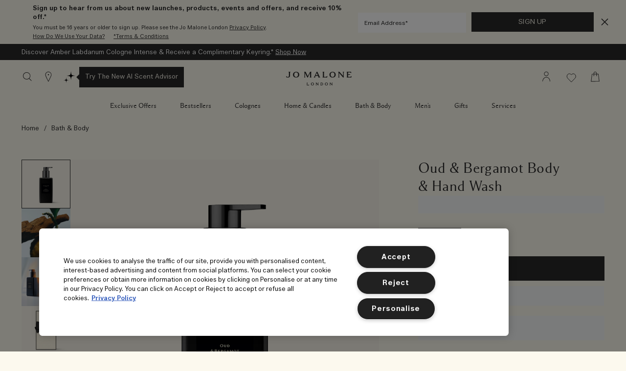

--- FILE ---
content_type: text/html; charset=utf-8
request_url: https://www.jomalone.co.uk/product/25956/118184/bath-body/oud-bergamot-body-hand-wash
body_size: 89571
content:
<!DOCTYPE html><html lang="en-GB" dir="ltr"><head><meta http-equiv="X-UA-Compatible" content="IE=edge,chrome=1"><meta property="og:description" content="Enrich your daily routine with indulgent Oud &amp; Bergamot Body &amp; Hand Wash. With naturally derived glycerine and samphire extract, the formula transforms into a velvety foam, and cleanses and purifies skin. Leave skin scented with this alluring, woody fragrance." /><meta name="description" content="Free Delivery &amp; Complimentary scented Gift with every order when you buy Jo Malone London&#039;s Oud &amp; Bergamot Body &amp; Hand Wash" /><meta property="keywords" content="" /><meta property="og:image" content="/media/export/cms/products/670x670/jo_sku_LJ4X01_670x670_0.png" /><meta name="viewport" content="width=device-width, initial-scale=1.0" /><link rel="alternate" hreflang="ar-ae" href="https://www.jomalone-ae.com/ar-e-ae/product/10214226/118184/bath-body/bath-shower/body-hand-wash/oud-bergamot-body-hand-wash" /><link rel="alternate" hreflang="ar-sa" href="https://www.jomalone-sa.com/product/10214226/118184/oud-bergamot-body-hand-wash" /><link rel="alternate" hreflang="en-ae" href="https://www.jomalone-ae.com/product/10214226/118184/bath-body/bath-shower/body-hand-wash/oud-bergamot-body-hand-wash" /><link rel="alternate" hreflang="en-au" href="https://www.jomalone.com.au/product/25956/118184/bath-body/oud-bergamot-body-hand-wash" /><link rel="alternate" hreflang="en-ca" href="https://www.jomalone.ca/product/25956/118184/bath-body/oud-bergamot-body-hand-wash" /><link rel="alternate" hreflang="en-hk" href="https://www.jomalone.com.hk/en-e-hk/product/25956/118184/bath-body/oud-bergamot-body-hand-wash" /><link rel="alternate" hreflang="en-sa" href="https://www.jomalone-sa.com/en-e-sa/product/10214226/118184/oud-bergamot-body-hand-wash" /><link rel="alternate" hreflang="en-us" href="https://www.jomalone.com/product/25956/118184/bath-body/oud-bergamot-body-hand-wash" /><link rel="alternate" hreflang="en-za" href="https://www.jomalone.co.za/product/10214226/118184/bath-body/bath-shower/body-hand-wash/oud-bergamot-body-hand-wash" /><link rel="alternate" hreflang="es-mx" href="https://www.jomalone.com.mx/product/26120/118184/amaderado/aroma-a-oud-bergamot/oud-bergamot-body-hand-wash" /><link rel="alternate" hreflang="fr-ca" href="https://www.jomalone.ca/fr-e-ca/product/25956/118184/bath-body/oud-bergamot-body-hand-wash" /><link rel="alternate" hreflang="fr-fr" href="https://www.jomalone.fr/product/10214226/118184/bain-et-corps/bain-et-douche/gel-lavant-corps-et-mains/oud-bergamot-gel-moussant" /><link rel="alternate" hreflang="he-il" href="https://www.jomalone.co.il/product/25956/118184/bath-body/oud-bergamot-body-hand-wash" /><link rel="alternate" hreflang="ja-jp" href="https://www.jomalone.jp/product/25956/118184/bath-body/oud-bergamot-body-hand-wash" /><link rel="alternate" hreflang="ko-kr" href="https://www.jomalone.co.kr/product/25956/118184/bathbody/oud-bergamot-body-hand-wash" /><link rel="alternate" hreflang="pt-br" href="https://www.jomalone.com.br/product/25959/118184/banho-corpo/banho-corpo/sabonete-liquido/sabonete-liquido-oud-bergamot" /><link rel="alternate" hreflang="th-th" href="https://www.jomalone.co.th/product/25956/118184/bath-body/oud-bergamot-body-hand-wash" /><link rel="alternate" hreflang="tr-tr" href="https://www.jomalone.com.tr/product/25956/118184/banyo-vucut/oud-bergamot-vucut-el-ykama" /><link rel="alternate" hreflang="zh-cn" href="https://www.jomalone.com.cn/product/25956/118184/bath-body/oud-bergamot-body-hand-wash" /><link rel="alternate" hreflang="zh-hk" href="https://www.jomalone.com.hk/product/25956/118184/bath-body/oud-bergamot-body-hand-wash" /><link rel="alternate" hreflang="zh-tw" href="https://www.jomalone.com.tw/product/25956/118184/bath-body/oud-bergamot-body-hand-wash" /><meta charset="utf-8" /><link rel="preload" fetchpriority="high" as="image" imagesrcset="/media/export/cms/products/1000x1000/jo_sku_LJ4X01_1000x1000_0.png" /><link rel="preconnect" href="https://js.sentry-cdn.com" crossorigin="anonymous" /><link rel="preload" as="font" crossorigin="anonymous" href="/_fonts/jomalone2/MaloneSerif/MaloneSerif-Regular.woff2" /><link rel="preload" as="font" crossorigin="anonymous" href="/_fonts/jomalone2/MaloneSerif/MaloneSerif-SemiBold.woff2" /><link rel="preload" as="font" crossorigin="anonymous" href="/_fonts/jomalone2/LarsMalonePro/LarsMalonePro-Regular.woff2" /><link rel="preload" as="font" crossorigin="anonymous" href="/_fonts/jomalone2/LarsMalonePro/LarsMalonePro-Bold.woff2" /><link rel="shortcut icon" href="/sites/jomalone2/themes/jomalone2_base/favicon.ico" /><link rel="preconnect" href="https://emea.sdapi.io" crossorigin="" /><script type="application/ld+json">{"@context":"http://schema.org/","@type":"Product","name":"Oud & Bergamot Body & Hand Wash","image":"https://www.jomalone.co.uk/media/export/cms/products/1000x1000/jo_sku_LJ4X01_1000x1000_0.png","description":"Enriched with naturally derived glycerine and samphire extract. Cleanse and purify skin.","url":"https://www.jomalone.co.uk/product/25956/118184/bath-body/oud-bergamot-body-hand-wash","brand":{"@type":"Brand","name":"United Kingdom  - English","image":"https://www.jomalone.co.uk/media/export/images/jomalone_logo_new.png","url":"https://www.jomalone.co.uk/"},"sku":"LJ4X01","aggregateRating":{"@type":"AggregateRating","ratingValue":3.8,"reviewCount":4},"offers":[{"@type":"Offer","seller":{"@type":"Organization","name":"United Kingdom  - English"},"image":"https://www.jomalone.co.uk/media/export/cms/products/1000x1000/jo_sku_LJ4X01_1000x1000_0.png","priceCurrency":"GBP","price":45,"itemCondition":"https://schema.org/NewCondition","availability":"http://schema.org/InStock","sku":"LJ4X01"}]}</script><link sizes="180x180" href="/sites/jomalone2/themes/jomalone2_base/apple-touch-icon.png" rel="apple-touch-icon" /><link sizes="32x32" href="/sites/jomalone2/themes/jomalone2_base/favicon-32x32.png" rel="icon" /><link sizes="16x16" href="/sites/jomalone2/themes/jomalone2_base/favicon-16x16.png" rel="icon" /><link href="/sites/jomalone2/themes/jomalone2_base/site.webmanifest" rel="manifest" /><link href="/sites/jomalone2/themes/jomalone2_base/browserconfig.xml" name="msapplication-config" /><meta http-equiv="cleartype" content="on" /><link rel="canonical" href="https://www.jomalone.co.uk/product/25956/118184/bath-body/oud-bergamot-body-hand-wash" /><meta property="og:site_name" content="Jo Malone London" /><meta property="og:type" content="article" /><meta property="og:url" content="https://www.jomalone.co.uk/product/25956/118184/bath-body/oud-bergamot-body-hand-wash" /><meta property="og:title" content="Oud &amp; Bergamot Body &amp; Hand Wash | Jo Malone London | Jo Malone London" /><title>Oud &amp; Bergamot Body &amp; Hand Wash | Jo Malone London | Jo Malone London</title><style media="screen">html{line-height:1.15;-ms-text-size-adjust:100%;-webkit-text-size-adjust:100%}body{margin:0}article,aside,footer,header,nav,section{display:block}figcaption,figure,main{display:block}figure{margin:1em 40px}hr{box-sizing:content-box;height:0;overflow:visible}pre{font-family:monospace,monospace;font-size:1em}a{background-color:transparent;-webkit-text-decoration-skip:objects}abbr[title]{border-bottom:none;text-decoration:underline dotted}b,strong{font-weight:700}code,kbd,samp{font-family:monospace,monospace;font-size:1em}dfn{font-style:italic}small{font-size:80%}sub,sup{font-size:75%;line-height:0;position:relative;vertical-align:baseline}sub{bottom:-.25em}sup{top:-.5em}audio,video{display:inline-block}audio:not([controls]){display:none;height:0}img{border-style:none}svg:not(:root){overflow:hidden}button,input,optgroup,select,textarea{font-family:sans-serif;font-size:100%;line-height:1.15;margin:0}button,input{overflow:visible}button,select{text-transform:none}[type=reset],[type=submit],button,html [type=button]{-webkit-appearance:button}[type=button]::-moz-focus-inner,[type=reset]::-moz-focus-inner,[type=submit]::-moz-focus-inner,button::-moz-focus-inner{border-style:none;padding:0}[type=button]:-moz-focusring,[type=reset]:-moz-focusring,[type=submit]:-moz-focusring,button:-moz-focusring{outline:1px dotted ButtonText}fieldset{padding:.35em .75em .625em}legend{box-sizing:border-box;color:inherit;display:table;max-width:100%;padding:0;white-space:normal}progress{display:inline-block;vertical-align:baseline}textarea{overflow:auto;padding:15px}[type=checkbox],[type=radio]{box-sizing:border-box;padding:0}[type=number]::-webkit-inner-spin-button,[type=number]::-webkit-outer-spin-button{height:auto}[type=search]{-webkit-appearance:textfield;outline-offset:-2px}[type=search]::-webkit-search-cancel-button,[type=search]::-webkit-search-decoration{-webkit-appearance:none}::-webkit-file-upload-button{-webkit-appearance:button;font:inherit}details,menu{display:block}summary{display:list-item}canvas{display:inline-block}template{display:none}[hidden]{display:none}@font-face{font-family:'Malone Serif';src:local("Malone Serif Regular"),local("Malone-Serif-Regular"),url(/_fonts/jomalone2/MaloneSerif/MaloneSerif-Regular.woff2) format("woff2");font-display:swap;font-style:normal;font-weight:400}@font-face{font-family:'Malone Serif';src:local("Malone Serif SemiBold"),local("Malone-Serif-SemiBold"),url(/_fonts/jomalone2/MaloneSerif/MaloneSerif-SemiBold.woff2) format("woff2");font-display:swap;font-style:normal;font-weight:600}@font-face{font-family:'Lars Malone';src:local("Lars Malone"),local("Lars-Malone"),url(/_fonts/jomalone2/LarsMalonePro/LarsMalonePro-Regular.woff2) format("woff2");font-display:swap;font-style:normal;font-weight:400}@font-face{font-family:'Lars Malone';src:local("Lars Malone Bold"),local("Lars-Malone-Bold"),url(/_fonts/jomalone2/LarsMalonePro/LarsMalonePro-Bold.woff2) format("woff2");font-display:swap;font-style:normal;font-weight:700}html{-webkit-box-sizing:border-box;-moz-box-sizing:border-box;box-sizing:border-box;-webkit-font-smoothing:antialiased;-moz-osx-font-smoothing:grayscale;font-family:"Lars Malone",helvetica,arial,sans-serif;font-size:13px;line-height:24px;color:#292929;overflow-x:hidden}body{background-color:#fcf9ee}*,:after,:before{box-sizing:inherit}h1,h2,h3,h4,h5,h6{font-weight:400;margin:0;padding:0}p{margin:0 0 1em 0}a{color:#292929;transition:color .3s;outline:0}a:hover{color:#292929}a:focus{outline:0}fieldset{border:0;margin:0;padding:0}label{cursor:pointer}dd,dl,dt,ol,ul{margin:0;padding:0}ol,ul{list-style-type:none}ul.default-ul{list-style-type:disc;margin-bottom:20px;padding-left:20px}ol.default-ol{list-style-type:decimal;margin-bottom:20px;padding-left:15px}hr{display:block;height:1px;border:0;border-top:1px solid #bdbdbd;margin:1em 0;padding:0}audio,canvas,iframe,img,svg,video{vertical-align:middle}img,picture{max-width:100%}.adpl label[data-required]:before{content:''}@media screen and (min-width:0){head{font-family:"small 0"}}@media screen and (min-width:768px){head{font-family:"medium 768px"}}@media screen and (min-width:1024px){head{font-family:"landscape 1024px"}}@media screen and (min-width:1025px){head{font-family:"large 1025px"}}@media screen and (min-width:1280px){head{font-family:"xlarge 1280px"}}head{clear:both}head title{font-family:"small 0, medium 768px, landscape 1024px, large 1025px, xlarge 1280px"}[tabindex='0']:focus-visible,a:focus-visible,iframe:focus-visible,input:focus-visible,select:focus-visible,textarea:focus-visible{outline:2px solid!important;outline-offset:1px}[tabindex='0'].slick-arrow:focus-visible,a.slick-arrow:focus-visible,iframe.slick-arrow:focus-visible,input.slick-arrow:focus-visible,select.slick-arrow:focus-visible,textarea.slick-arrow:focus-visible{outline-color:#292929!important}button:focus-visible,input[type=submit]:focus-visible{outline:2px solid!important;outline-offset:-6px}.hidden{display:none!important;visibility:hidden}.visuallyhidden{border:0;clip:rect(0 0 0 0);height:1px;margin:-1px;overflow:hidden;padding:0;position:absolute;width:1px}.visuallyhidden.focusable:active,.visuallyhidden.focusable:focus{clip:auto;height:auto;margin:0;overflow:visible;position:static;width:auto}.invisible{visibility:hidden}.clearfix::after,.clearfix::before{content:' ';display:table}.clearfix::after{clear:both}.align-left{text-align:left}.align-center{text-align:center}.align-right{text-align:right}.float-left{float:left}.float-right{float:right}.float-none{float:none}.clear-left{clear:left}.clear-right{clear:right}.clear,.clear-both{clear:both}.fluid-image{display:block;height:auto;max-width:100%;width:100%}.content-anchor{margin-top:-140px;position:absolute}.mobile-hidden,.mobile_hidden{display:none}@media (min-width:768px){.mobile-hidden,.mobile_hidden{display:block}}@media (min-width:768px){.pc-hidden,.pc_hidden{display:none}}body.no-scroll,html.no-scroll{height:100%;width:100%;max-height:100%;max-width:100%;overflow:hidden}.block--linked{cursor:pointer}.font--light{color:#ffffff}.font--dark{color:#292929}.align-items-start,.horizontal-align-default,.horizontal-align-left,.horizontal-align-start{align-items:flex-start}.align-items-center,.horizontal-align-center{align-items:center}.align-items-end,.horizontal-align-end,.horizontal-align-right{align-items:flex-end}.justify-align-left,.justify-start{justify-content:flex-start}.justify-align-center,.justify-center,.justify-default{justify-content:center}.justify-align-right,.justify-end{justify-content:flex-end}.max-width-0{max-width:0%}.max-width-0px{max-width:0}.margin-right-0{margin-right:0}.margin-left-0{margin-left:0}.position-right-0{right:0;left:auto}.position-left-0{left:0;right:auto}.padding-right-0{padding-right:0}.padding-left-0{padding-left:0}.padding-top-0{padding-top:0}.padding-bottom-0{padding-bottom:0}.padding-0{padding:0}.margin-0{margin:0}.margin-top-0{margin-top:0}.margin-bottom-0{margin-bottom:0}@media (min-width:1024px){.margin-top-0px{margin-top:0}}@media (min-width:1024px){.margin-bottom-0px{margin-bottom:0}}.dimension-0{width:0;height:0}.max-height-0vh{max-height:0}.nav-height-maxed .max-height-0vh{max-height:calc(0vh - 66px)}@media (min-width:1024px){.border-radius-0{border-radius:0}}@media (max-width:1023px){div.mobile-margin-right-0{margin-right:0}}@media (max-width:1023px){div.mobile-margin-left-0{margin-left:0}}@media (max-width:1023px){div.mobile-max-width-0{max-width:0%}}@media (max-width:1023px){div.mobile-max-width-0px{max-width:0}}@media (max-width:1023px){div.mobile-padding-0{padding:0}}@media (max-width:1023px){div.mobile-margin-top-0{margin-top:0}}@media (max-width:1023px){div.mobile-margin-bottom-0{margin-bottom:0}}@media (max-width:1023px){div.mobile-margin-top-0px{margin-top:0}}@media (max-width:1023px){div.mobile-margin-bottom-0px{margin-bottom:0}}.mobile-border-radius-0{border-radius:0}.max-width-5{max-width:5%}.max-width-5px{max-width:5px}.margin-right-5{margin-right:5%}.margin-left-5{margin-left:5%}.position-right-5{right:5%;left:auto}.position-left-5{left:5%;right:auto}.padding-right-5{padding-right:5%}.padding-left-5{padding-left:5%}.padding-top-5{padding-top:5%}.padding-bottom-5{padding-bottom:5%}.padding-5{padding:5px}.margin-5{margin:5px}.margin-top-5{margin-top:5%}.margin-bottom-5{margin-bottom:5%}@media (min-width:1024px){.margin-top-5px{margin-top:5px}}@media (min-width:1024px){.margin-bottom-5px{margin-bottom:5px}}.dimension-5{width:5px;height:5px}.max-height-5vh{max-height:5vh}.nav-height-maxed .max-height-5vh{max-height:calc(5vh - 66px)}@media (min-width:1024px){.border-radius-5{border-radius:5px}}@media (max-width:1023px){div.mobile-margin-right-5{margin-right:5%}}@media (max-width:1023px){div.mobile-margin-left-5{margin-left:5%}}@media (max-width:1023px){div.mobile-max-width-5{max-width:5%}}@media (max-width:1023px){div.mobile-max-width-5px{max-width:5px}}@media (max-width:1023px){div.mobile-padding-5{padding:5px}}@media (max-width:1023px){div.mobile-margin-top-5{margin-top:5%}}@media (max-width:1023px){div.mobile-margin-bottom-5{margin-bottom:5%}}@media (max-width:1023px){div.mobile-margin-top-5px{margin-top:5px}}@media (max-width:1023px){div.mobile-margin-bottom-5px{margin-bottom:5px}}.mobile-border-radius-5{border-radius:5px}.max-width-10{max-width:10%}.max-width-10px{max-width:10px}.margin-right-10{margin-right:10%}.margin-left-10{margin-left:10%}.position-right-10{right:10%;left:auto}.position-left-10{left:10%;right:auto}.padding-right-10{padding-right:10%}.padding-left-10{padding-left:10%}.padding-top-10{padding-top:10%}.padding-bottom-10{padding-bottom:10%}.padding-10{padding:10px}.margin-10{margin:10px}.margin-top-10{margin-top:10%}.margin-bottom-10{margin-bottom:10%}@media (min-width:1024px){.margin-top-10px{margin-top:10px}}@media (min-width:1024px){.margin-bottom-10px{margin-bottom:10px}}.dimension-10{width:10px;height:10px}.max-height-10vh{max-height:10vh}.nav-height-maxed .max-height-10vh{max-height:calc(10vh - 66px)}@media (min-width:1024px){.border-radius-10{border-radius:10px}}@media (max-width:1023px){div.mobile-margin-right-10{margin-right:10%}}@media (max-width:1023px){div.mobile-margin-left-10{margin-left:10%}}@media (max-width:1023px){div.mobile-max-width-10{max-width:10%}}@media (max-width:1023px){div.mobile-max-width-10px{max-width:10px}}@media (max-width:1023px){div.mobile-padding-10{padding:10px}}@media (max-width:1023px){div.mobile-margin-top-10{margin-top:10%}}@media (max-width:1023px){div.mobile-margin-bottom-10{margin-bottom:10%}}@media (max-width:1023px){div.mobile-margin-top-10px{margin-top:10px}}@media (max-width:1023px){div.mobile-margin-bottom-10px{margin-bottom:10px}}.mobile-border-radius-10{border-radius:10px}.max-width-15{max-width:15%}.max-width-15px{max-width:15px}.margin-right-15{margin-right:15%}.margin-left-15{margin-left:15%}.position-right-15{right:15%;left:auto}.position-left-15{left:15%;right:auto}.padding-right-15{padding-right:15%}.padding-left-15{padding-left:15%}.padding-top-15{padding-top:15%}.padding-bottom-15{padding-bottom:15%}.padding-15{padding:15px}.margin-15{margin:15px}.margin-top-15{margin-top:15%}.margin-bottom-15{margin-bottom:15%}@media (min-width:1024px){.margin-top-15px{margin-top:15px}}@media (min-width:1024px){.margin-bottom-15px{margin-bottom:15px}}.dimension-15{width:15px;height:15px}.max-height-15vh{max-height:15vh}.nav-height-maxed .max-height-15vh{max-height:calc(15vh - 66px)}@media (min-width:1024px){.border-radius-15{border-radius:15px}}@media (max-width:1023px){div.mobile-margin-right-15{margin-right:15%}}@media (max-width:1023px){div.mobile-margin-left-15{margin-left:15%}}@media (max-width:1023px){div.mobile-max-width-15{max-width:15%}}@media (max-width:1023px){div.mobile-max-width-15px{max-width:15px}}@media (max-width:1023px){div.mobile-padding-15{padding:15px}}@media (max-width:1023px){div.mobile-margin-top-15{margin-top:15%}}@media (max-width:1023px){div.mobile-margin-bottom-15{margin-bottom:15%}}@media (max-width:1023px){div.mobile-margin-top-15px{margin-top:15px}}@media (max-width:1023px){div.mobile-margin-bottom-15px{margin-bottom:15px}}.mobile-border-radius-15{border-radius:15px}.max-width-20{max-width:20%}.max-width-20px{max-width:20px}.margin-right-20{margin-right:20%}.margin-left-20{margin-left:20%}.position-right-20{right:20%;left:auto}.position-left-20{left:20%;right:auto}.padding-right-20{padding-right:20%}.padding-left-20{padding-left:20%}.padding-top-20{padding-top:20%}.padding-bottom-20{padding-bottom:20%}.padding-20{padding:20px}.margin-20{margin:20px}.margin-top-20{margin-top:20%}.margin-bottom-20{margin-bottom:20%}@media (min-width:1024px){.margin-top-20px{margin-top:20px}}@media (min-width:1024px){.margin-bottom-20px{margin-bottom:20px}}.dimension-20{width:20px;height:20px}.max-height-20vh{max-height:20vh}.nav-height-maxed .max-height-20vh{max-height:calc(20vh - 66px)}@media (min-width:1024px){.border-radius-20{border-radius:20px}}@media (max-width:1023px){div.mobile-margin-right-20{margin-right:20%}}@media (max-width:1023px){div.mobile-margin-left-20{margin-left:20%}}@media (max-width:1023px){div.mobile-max-width-20{max-width:20%}}@media (max-width:1023px){div.mobile-max-width-20px{max-width:20px}}@media (max-width:1023px){div.mobile-padding-20{padding:20px}}@media (max-width:1023px){div.mobile-margin-top-20{margin-top:20%}}@media (max-width:1023px){div.mobile-margin-bottom-20{margin-bottom:20%}}@media (max-width:1023px){div.mobile-margin-top-20px{margin-top:20px}}@media (max-width:1023px){div.mobile-margin-bottom-20px{margin-bottom:20px}}.mobile-border-radius-20{border-radius:20px}.max-width-25{max-width:25%}.max-width-25px{max-width:25px}.margin-right-25{margin-right:25%}.margin-left-25{margin-left:25%}.position-right-25{right:25%;left:auto}.position-left-25{left:25%;right:auto}.padding-right-25{padding-right:25%}.padding-left-25{padding-left:25%}.padding-top-25{padding-top:25%}.padding-bottom-25{padding-bottom:25%}.padding-25{padding:25px}.margin-25{margin:25px}.margin-top-25{margin-top:25%}.margin-bottom-25{margin-bottom:25%}@media (min-width:1024px){.margin-top-25px{margin-top:25px}}@media (min-width:1024px){.margin-bottom-25px{margin-bottom:25px}}.dimension-25{width:25px;height:25px}.max-height-25vh{max-height:25vh}.nav-height-maxed .max-height-25vh{max-height:calc(25vh - 66px)}@media (min-width:1024px){.border-radius-25{border-radius:25px}}@media (max-width:1023px){div.mobile-margin-right-25{margin-right:25%}}@media (max-width:1023px){div.mobile-margin-left-25{margin-left:25%}}@media (max-width:1023px){div.mobile-max-width-25{max-width:25%}}@media (max-width:1023px){div.mobile-max-width-25px{max-width:25px}}@media (max-width:1023px){div.mobile-padding-25{padding:25px}}@media (max-width:1023px){div.mobile-margin-top-25{margin-top:25%}}@media (max-width:1023px){div.mobile-margin-bottom-25{margin-bottom:25%}}@media (max-width:1023px){div.mobile-margin-top-25px{margin-top:25px}}@media (max-width:1023px){div.mobile-margin-bottom-25px{margin-bottom:25px}}.mobile-border-radius-25{border-radius:25px}.max-width-30{max-width:30%}.max-width-30px{max-width:30px}.margin-right-30{margin-right:30%}.margin-left-30{margin-left:30%}.position-right-30{right:30%;left:auto}.position-left-30{left:30%;right:auto}.padding-right-30{padding-right:30%}.padding-left-30{padding-left:30%}.padding-top-30{padding-top:30%}.padding-bottom-30{padding-bottom:30%}.padding-30{padding:30px}.margin-30{margin:30px}.margin-top-30{margin-top:30%}.margin-bottom-30{margin-bottom:30%}@media (min-width:1024px){.margin-top-30px{margin-top:30px}}@media (min-width:1024px){.margin-bottom-30px{margin-bottom:30px}}.dimension-30{width:30px;height:30px}.max-height-30vh{max-height:30vh}.nav-height-maxed .max-height-30vh{max-height:calc(30vh - 66px)}@media (min-width:1024px){.border-radius-30{border-radius:30px}}@media (max-width:1023px){div.mobile-margin-right-30{margin-right:30%}}@media (max-width:1023px){div.mobile-margin-left-30{margin-left:30%}}@media (max-width:1023px){div.mobile-max-width-30{max-width:30%}}@media (max-width:1023px){div.mobile-max-width-30px{max-width:30px}}@media (max-width:1023px){div.mobile-padding-30{padding:30px}}@media (max-width:1023px){div.mobile-margin-top-30{margin-top:30%}}@media (max-width:1023px){div.mobile-margin-bottom-30{margin-bottom:30%}}@media (max-width:1023px){div.mobile-margin-top-30px{margin-top:30px}}@media (max-width:1023px){div.mobile-margin-bottom-30px{margin-bottom:30px}}.mobile-border-radius-30{border-radius:30px}.max-width-35{max-width:35%}.max-width-35px{max-width:35px}.margin-right-35{margin-right:35%}.margin-left-35{margin-left:35%}.position-right-35{right:35%;left:auto}.position-left-35{left:35%;right:auto}.padding-right-35{padding-right:35%}.padding-left-35{padding-left:35%}.padding-top-35{padding-top:35%}.padding-bottom-35{padding-bottom:35%}.padding-35{padding:35px}.margin-35{margin:35px}.margin-top-35{margin-top:35%}.margin-bottom-35{margin-bottom:35%}@media (min-width:1024px){.margin-top-35px{margin-top:35px}}@media (min-width:1024px){.margin-bottom-35px{margin-bottom:35px}}.dimension-35{width:35px;height:35px}.max-height-35vh{max-height:35vh}.nav-height-maxed .max-height-35vh{max-height:calc(35vh - 66px)}@media (min-width:1024px){.border-radius-35{border-radius:35px}}@media (max-width:1023px){div.mobile-margin-right-35{margin-right:35%}}@media (max-width:1023px){div.mobile-margin-left-35{margin-left:35%}}@media (max-width:1023px){div.mobile-max-width-35{max-width:35%}}@media (max-width:1023px){div.mobile-max-width-35px{max-width:35px}}@media (max-width:1023px){div.mobile-padding-35{padding:35px}}@media (max-width:1023px){div.mobile-margin-top-35{margin-top:35%}}@media (max-width:1023px){div.mobile-margin-bottom-35{margin-bottom:35%}}@media (max-width:1023px){div.mobile-margin-top-35px{margin-top:35px}}@media (max-width:1023px){div.mobile-margin-bottom-35px{margin-bottom:35px}}.mobile-border-radius-35{border-radius:35px}.max-width-40{max-width:40%}.max-width-40px{max-width:40px}.margin-right-40{margin-right:40%}.margin-left-40{margin-left:40%}.position-right-40{right:40%;left:auto}.position-left-40{left:40%;right:auto}.padding-right-40{padding-right:40%}.padding-left-40{padding-left:40%}.padding-top-40{padding-top:40%}.padding-bottom-40{padding-bottom:40%}.padding-40{padding:40px}.margin-40{margin:40px}.margin-top-40{margin-top:40%}.margin-bottom-40{margin-bottom:40%}@media (min-width:1024px){.margin-top-40px{margin-top:40px}}@media (min-width:1024px){.margin-bottom-40px{margin-bottom:40px}}.dimension-40{width:40px;height:40px}.max-height-40vh{max-height:40vh}.nav-height-maxed .max-height-40vh{max-height:calc(40vh - 66px)}@media (min-width:1024px){.border-radius-40{border-radius:40px}}@media (max-width:1023px){div.mobile-margin-right-40{margin-right:40%}}@media (max-width:1023px){div.mobile-margin-left-40{margin-left:40%}}@media (max-width:1023px){div.mobile-max-width-40{max-width:40%}}@media (max-width:1023px){div.mobile-max-width-40px{max-width:40px}}@media (max-width:1023px){div.mobile-padding-40{padding:40px}}@media (max-width:1023px){div.mobile-margin-top-40{margin-top:40%}}@media (max-width:1023px){div.mobile-margin-bottom-40{margin-bottom:40%}}@media (max-width:1023px){div.mobile-margin-top-40px{margin-top:40px}}@media (max-width:1023px){div.mobile-margin-bottom-40px{margin-bottom:40px}}.mobile-border-radius-40{border-radius:40px}.max-width-45{max-width:45%}.max-width-45px{max-width:45px}.margin-right-45{margin-right:45%}.margin-left-45{margin-left:45%}.position-right-45{right:45%;left:auto}.position-left-45{left:45%;right:auto}.padding-right-45{padding-right:45%}.padding-left-45{padding-left:45%}.padding-top-45{padding-top:45%}.padding-bottom-45{padding-bottom:45%}.padding-45{padding:45px}.margin-45{margin:45px}.margin-top-45{margin-top:45%}.margin-bottom-45{margin-bottom:45%}@media (min-width:1024px){.margin-top-45px{margin-top:45px}}@media (min-width:1024px){.margin-bottom-45px{margin-bottom:45px}}.dimension-45{width:45px;height:45px}.max-height-45vh{max-height:45vh}.nav-height-maxed .max-height-45vh{max-height:calc(45vh - 66px)}@media (min-width:1024px){.border-radius-45{border-radius:45px}}@media (max-width:1023px){div.mobile-margin-right-45{margin-right:45%}}@media (max-width:1023px){div.mobile-margin-left-45{margin-left:45%}}@media (max-width:1023px){div.mobile-max-width-45{max-width:45%}}@media (max-width:1023px){div.mobile-max-width-45px{max-width:45px}}@media (max-width:1023px){div.mobile-padding-45{padding:45px}}@media (max-width:1023px){div.mobile-margin-top-45{margin-top:45%}}@media (max-width:1023px){div.mobile-margin-bottom-45{margin-bottom:45%}}@media (max-width:1023px){div.mobile-margin-top-45px{margin-top:45px}}@media (max-width:1023px){div.mobile-margin-bottom-45px{margin-bottom:45px}}.mobile-border-radius-45{border-radius:45px}.max-width-50{max-width:50%}.max-width-50px{max-width:50px}.margin-right-50{margin-right:50%}.margin-left-50{margin-left:50%}.position-right-50{right:50%;left:auto}.position-left-50{left:50%;right:auto}.padding-right-50{padding-right:50%}.padding-left-50{padding-left:50%}.padding-top-50{padding-top:50%}.padding-bottom-50{padding-bottom:50%}.padding-50{padding:50px}.margin-50{margin:50px}.margin-top-50{margin-top:50%}.margin-bottom-50{margin-bottom:50%}@media (min-width:1024px){.margin-top-50px{margin-top:50px}}@media (min-width:1024px){.margin-bottom-50px{margin-bottom:50px}}.dimension-50{width:50px;height:50px}.max-height-50vh{max-height:50vh}.nav-height-maxed .max-height-50vh{max-height:calc(50vh - 66px)}@media (min-width:1024px){.border-radius-50{border-radius:50px}}@media (max-width:1023px){div.mobile-margin-right-50{margin-right:50%}}@media (max-width:1023px){div.mobile-margin-left-50{margin-left:50%}}@media (max-width:1023px){div.mobile-max-width-50{max-width:50%}}@media (max-width:1023px){div.mobile-max-width-50px{max-width:50px}}@media (max-width:1023px){div.mobile-padding-50{padding:50px}}@media (max-width:1023px){div.mobile-margin-top-50{margin-top:50%}}@media (max-width:1023px){div.mobile-margin-bottom-50{margin-bottom:50%}}@media (max-width:1023px){div.mobile-margin-top-50px{margin-top:50px}}@media (max-width:1023px){div.mobile-margin-bottom-50px{margin-bottom:50px}}.mobile-border-radius-50{border-radius:50px}.max-width-55{max-width:55%}.max-width-55px{max-width:55px}.margin-right-55{margin-right:55%}.margin-left-55{margin-left:55%}.position-right-55{right:55%;left:auto}.position-left-55{left:55%;right:auto}.padding-right-55{padding-right:55%}.padding-left-55{padding-left:55%}.padding-top-55{padding-top:55%}.padding-bottom-55{padding-bottom:55%}.padding-55{padding:55px}.margin-55{margin:55px}.margin-top-55{margin-top:55%}.margin-bottom-55{margin-bottom:55%}@media (min-width:1024px){.margin-top-55px{margin-top:55px}}@media (min-width:1024px){.margin-bottom-55px{margin-bottom:55px}}.dimension-55{width:55px;height:55px}.max-height-55vh{max-height:55vh}.nav-height-maxed .max-height-55vh{max-height:calc(55vh - 66px)}@media (min-width:1024px){.border-radius-55{border-radius:55px}}@media (max-width:1023px){div.mobile-margin-right-55{margin-right:55%}}@media (max-width:1023px){div.mobile-margin-left-55{margin-left:55%}}@media (max-width:1023px){div.mobile-max-width-55{max-width:55%}}@media (max-width:1023px){div.mobile-max-width-55px{max-width:55px}}@media (max-width:1023px){div.mobile-padding-55{padding:55px}}@media (max-width:1023px){div.mobile-margin-top-55{margin-top:55%}}@media (max-width:1023px){div.mobile-margin-bottom-55{margin-bottom:55%}}@media (max-width:1023px){div.mobile-margin-top-55px{margin-top:55px}}@media (max-width:1023px){div.mobile-margin-bottom-55px{margin-bottom:55px}}.mobile-border-radius-55{border-radius:55px}.max-width-60{max-width:60%}.max-width-60px{max-width:60px}.margin-right-60{margin-right:60%}.margin-left-60{margin-left:60%}.position-right-60{right:60%;left:auto}.position-left-60{left:60%;right:auto}.padding-right-60{padding-right:60%}.padding-left-60{padding-left:60%}.padding-top-60{padding-top:60%}.padding-bottom-60{padding-bottom:60%}.padding-60{padding:60px}.margin-60{margin:60px}.margin-top-60{margin-top:60%}.margin-bottom-60{margin-bottom:60%}@media (min-width:1024px){.margin-top-60px{margin-top:60px}}@media (min-width:1024px){.margin-bottom-60px{margin-bottom:60px}}.dimension-60{width:60px;height:60px}.max-height-60vh{max-height:60vh}.nav-height-maxed .max-height-60vh{max-height:calc(60vh - 66px)}@media (min-width:1024px){.border-radius-60{border-radius:60px}}@media (max-width:1023px){div.mobile-margin-right-60{margin-right:60%}}@media (max-width:1023px){div.mobile-margin-left-60{margin-left:60%}}@media (max-width:1023px){div.mobile-max-width-60{max-width:60%}}@media (max-width:1023px){div.mobile-max-width-60px{max-width:60px}}@media (max-width:1023px){div.mobile-padding-60{padding:60px}}@media (max-width:1023px){div.mobile-margin-top-60{margin-top:60%}}@media (max-width:1023px){div.mobile-margin-bottom-60{margin-bottom:60%}}@media (max-width:1023px){div.mobile-margin-top-60px{margin-top:60px}}@media (max-width:1023px){div.mobile-margin-bottom-60px{margin-bottom:60px}}.mobile-border-radius-60{border-radius:60px}.max-width-65{max-width:65%}.max-width-65px{max-width:65px}.margin-right-65{margin-right:65%}.margin-left-65{margin-left:65%}.position-right-65{right:65%;left:auto}.position-left-65{left:65%;right:auto}.padding-right-65{padding-right:65%}.padding-left-65{padding-left:65%}.padding-top-65{padding-top:65%}.padding-bottom-65{padding-bottom:65%}.padding-65{padding:65px}.margin-65{margin:65px}.margin-top-65{margin-top:65%}.margin-bottom-65{margin-bottom:65%}@media (min-width:1024px){.margin-top-65px{margin-top:65px}}@media (min-width:1024px){.margin-bottom-65px{margin-bottom:65px}}.dimension-65{width:65px;height:65px}.max-height-65vh{max-height:65vh}.nav-height-maxed .max-height-65vh{max-height:calc(65vh - 66px)}@media (min-width:1024px){.border-radius-65{border-radius:65px}}@media (max-width:1023px){div.mobile-margin-right-65{margin-right:65%}}@media (max-width:1023px){div.mobile-margin-left-65{margin-left:65%}}@media (max-width:1023px){div.mobile-max-width-65{max-width:65%}}@media (max-width:1023px){div.mobile-max-width-65px{max-width:65px}}@media (max-width:1023px){div.mobile-padding-65{padding:65px}}@media (max-width:1023px){div.mobile-margin-top-65{margin-top:65%}}@media (max-width:1023px){div.mobile-margin-bottom-65{margin-bottom:65%}}@media (max-width:1023px){div.mobile-margin-top-65px{margin-top:65px}}@media (max-width:1023px){div.mobile-margin-bottom-65px{margin-bottom:65px}}.mobile-border-radius-65{border-radius:65px}.max-width-70{max-width:70%}.max-width-70px{max-width:70px}.margin-right-70{margin-right:70%}.margin-left-70{margin-left:70%}.position-right-70{right:70%;left:auto}.position-left-70{left:70%;right:auto}.padding-right-70{padding-right:70%}.padding-left-70{padding-left:70%}.padding-top-70{padding-top:70%}.padding-bottom-70{padding-bottom:70%}.padding-70{padding:70px}.margin-70{margin:70px}.margin-top-70{margin-top:70%}.margin-bottom-70{margin-bottom:70%}@media (min-width:1024px){.margin-top-70px{margin-top:70px}}@media (min-width:1024px){.margin-bottom-70px{margin-bottom:70px}}.dimension-70{width:70px;height:70px}.max-height-70vh{max-height:70vh}.nav-height-maxed .max-height-70vh{max-height:calc(70vh - 66px)}@media (min-width:1024px){.border-radius-70{border-radius:70px}}@media (max-width:1023px){div.mobile-margin-right-70{margin-right:70%}}@media (max-width:1023px){div.mobile-margin-left-70{margin-left:70%}}@media (max-width:1023px){div.mobile-max-width-70{max-width:70%}}@media (max-width:1023px){div.mobile-max-width-70px{max-width:70px}}@media (max-width:1023px){div.mobile-padding-70{padding:70px}}@media (max-width:1023px){div.mobile-margin-top-70{margin-top:70%}}@media (max-width:1023px){div.mobile-margin-bottom-70{margin-bottom:70%}}@media (max-width:1023px){div.mobile-margin-top-70px{margin-top:70px}}@media (max-width:1023px){div.mobile-margin-bottom-70px{margin-bottom:70px}}.mobile-border-radius-70{border-radius:70px}.max-width-75{max-width:75%}.max-width-75px{max-width:75px}.margin-right-75{margin-right:75%}.margin-left-75{margin-left:75%}.position-right-75{right:75%;left:auto}.position-left-75{left:75%;right:auto}.padding-right-75{padding-right:75%}.padding-left-75{padding-left:75%}.padding-top-75{padding-top:75%}.padding-bottom-75{padding-bottom:75%}.padding-75{padding:75px}.margin-75{margin:75px}.margin-top-75{margin-top:75%}.margin-bottom-75{margin-bottom:75%}@media (min-width:1024px){.margin-top-75px{margin-top:75px}}@media (min-width:1024px){.margin-bottom-75px{margin-bottom:75px}}.dimension-75{width:75px;height:75px}.max-height-75vh{max-height:75vh}.nav-height-maxed .max-height-75vh{max-height:calc(75vh - 66px)}@media (min-width:1024px){.border-radius-75{border-radius:75px}}@media (max-width:1023px){div.mobile-margin-right-75{margin-right:75%}}@media (max-width:1023px){div.mobile-margin-left-75{margin-left:75%}}@media (max-width:1023px){div.mobile-max-width-75{max-width:75%}}@media (max-width:1023px){div.mobile-max-width-75px{max-width:75px}}@media (max-width:1023px){div.mobile-padding-75{padding:75px}}@media (max-width:1023px){div.mobile-margin-top-75{margin-top:75%}}@media (max-width:1023px){div.mobile-margin-bottom-75{margin-bottom:75%}}@media (max-width:1023px){div.mobile-margin-top-75px{margin-top:75px}}@media (max-width:1023px){div.mobile-margin-bottom-75px{margin-bottom:75px}}.mobile-border-radius-75{border-radius:75px}.max-width-80{max-width:80%}.max-width-80px{max-width:80px}.margin-right-80{margin-right:80%}.margin-left-80{margin-left:80%}.position-right-80{right:80%;left:auto}.position-left-80{left:80%;right:auto}.padding-right-80{padding-right:80%}.padding-left-80{padding-left:80%}.padding-top-80{padding-top:80%}.padding-bottom-80{padding-bottom:80%}.padding-80{padding:80px}.margin-80{margin:80px}.margin-top-80{margin-top:80%}.margin-bottom-80{margin-bottom:80%}@media (min-width:1024px){.margin-top-80px{margin-top:80px}}@media (min-width:1024px){.margin-bottom-80px{margin-bottom:80px}}.dimension-80{width:80px;height:80px}.max-height-80vh{max-height:80vh}.nav-height-maxed .max-height-80vh{max-height:calc(80vh - 66px)}@media (min-width:1024px){.border-radius-80{border-radius:80px}}@media (max-width:1023px){div.mobile-margin-right-80{margin-right:80%}}@media (max-width:1023px){div.mobile-margin-left-80{margin-left:80%}}@media (max-width:1023px){div.mobile-max-width-80{max-width:80%}}@media (max-width:1023px){div.mobile-max-width-80px{max-width:80px}}@media (max-width:1023px){div.mobile-padding-80{padding:80px}}@media (max-width:1023px){div.mobile-margin-top-80{margin-top:80%}}@media (max-width:1023px){div.mobile-margin-bottom-80{margin-bottom:80%}}@media (max-width:1023px){div.mobile-margin-top-80px{margin-top:80px}}@media (max-width:1023px){div.mobile-margin-bottom-80px{margin-bottom:80px}}.mobile-border-radius-80{border-radius:80px}.max-width-85{max-width:85%}.max-width-85px{max-width:85px}.margin-right-85{margin-right:85%}.margin-left-85{margin-left:85%}.position-right-85{right:85%;left:auto}.position-left-85{left:85%;right:auto}.padding-right-85{padding-right:85%}.padding-left-85{padding-left:85%}.padding-top-85{padding-top:85%}.padding-bottom-85{padding-bottom:85%}.padding-85{padding:85px}.margin-85{margin:85px}.margin-top-85{margin-top:85%}.margin-bottom-85{margin-bottom:85%}@media (min-width:1024px){.margin-top-85px{margin-top:85px}}@media (min-width:1024px){.margin-bottom-85px{margin-bottom:85px}}.dimension-85{width:85px;height:85px}.max-height-85vh{max-height:85vh}.nav-height-maxed .max-height-85vh{max-height:calc(85vh - 66px)}@media (min-width:1024px){.border-radius-85{border-radius:85px}}@media (max-width:1023px){div.mobile-margin-right-85{margin-right:85%}}@media (max-width:1023px){div.mobile-margin-left-85{margin-left:85%}}@media (max-width:1023px){div.mobile-max-width-85{max-width:85%}}@media (max-width:1023px){div.mobile-max-width-85px{max-width:85px}}@media (max-width:1023px){div.mobile-padding-85{padding:85px}}@media (max-width:1023px){div.mobile-margin-top-85{margin-top:85%}}@media (max-width:1023px){div.mobile-margin-bottom-85{margin-bottom:85%}}@media (max-width:1023px){div.mobile-margin-top-85px{margin-top:85px}}@media (max-width:1023px){div.mobile-margin-bottom-85px{margin-bottom:85px}}.mobile-border-radius-85{border-radius:85px}.max-width-90{max-width:90%}.max-width-90px{max-width:90px}.margin-right-90{margin-right:90%}.margin-left-90{margin-left:90%}.position-right-90{right:90%;left:auto}.position-left-90{left:90%;right:auto}.padding-right-90{padding-right:90%}.padding-left-90{padding-left:90%}.padding-top-90{padding-top:90%}.padding-bottom-90{padding-bottom:90%}.padding-90{padding:90px}.margin-90{margin:90px}.margin-top-90{margin-top:90%}.margin-bottom-90{margin-bottom:90%}@media (min-width:1024px){.margin-top-90px{margin-top:90px}}@media (min-width:1024px){.margin-bottom-90px{margin-bottom:90px}}.dimension-90{width:90px;height:90px}.max-height-90vh{max-height:90vh}.nav-height-maxed .max-height-90vh{max-height:calc(90vh - 66px)}@media (min-width:1024px){.border-radius-90{border-radius:90px}}@media (max-width:1023px){div.mobile-margin-right-90{margin-right:90%}}@media (max-width:1023px){div.mobile-margin-left-90{margin-left:90%}}@media (max-width:1023px){div.mobile-max-width-90{max-width:90%}}@media (max-width:1023px){div.mobile-max-width-90px{max-width:90px}}@media (max-width:1023px){div.mobile-padding-90{padding:90px}}@media (max-width:1023px){div.mobile-margin-top-90{margin-top:90%}}@media (max-width:1023px){div.mobile-margin-bottom-90{margin-bottom:90%}}@media (max-width:1023px){div.mobile-margin-top-90px{margin-top:90px}}@media (max-width:1023px){div.mobile-margin-bottom-90px{margin-bottom:90px}}.mobile-border-radius-90{border-radius:90px}.max-width-95{max-width:95%}.max-width-95px{max-width:95px}.margin-right-95{margin-right:95%}.margin-left-95{margin-left:95%}.position-right-95{right:95%;left:auto}.position-left-95{left:95%;right:auto}.padding-right-95{padding-right:95%}.padding-left-95{padding-left:95%}.padding-top-95{padding-top:95%}.padding-bottom-95{padding-bottom:95%}.padding-95{padding:95px}.margin-95{margin:95px}.margin-top-95{margin-top:95%}.margin-bottom-95{margin-bottom:95%}@media (min-width:1024px){.margin-top-95px{margin-top:95px}}@media (min-width:1024px){.margin-bottom-95px{margin-bottom:95px}}.dimension-95{width:95px;height:95px}.max-height-95vh{max-height:95vh}.nav-height-maxed .max-height-95vh{max-height:calc(95vh - 66px)}@media (min-width:1024px){.border-radius-95{border-radius:95px}}@media (max-width:1023px){div.mobile-margin-right-95{margin-right:95%}}@media (max-width:1023px){div.mobile-margin-left-95{margin-left:95%}}@media (max-width:1023px){div.mobile-max-width-95{max-width:95%}}@media (max-width:1023px){div.mobile-max-width-95px{max-width:95px}}@media (max-width:1023px){div.mobile-padding-95{padding:95px}}@media (max-width:1023px){div.mobile-margin-top-95{margin-top:95%}}@media (max-width:1023px){div.mobile-margin-bottom-95{margin-bottom:95%}}@media (max-width:1023px){div.mobile-margin-top-95px{margin-top:95px}}@media (max-width:1023px){div.mobile-margin-bottom-95px{margin-bottom:95px}}.mobile-border-radius-95{border-radius:95px}.max-width-100{max-width:100%}.max-width-100px{max-width:100px}.margin-right-100{margin-right:100%}.margin-left-100{margin-left:100%}.position-right-100{right:100%;left:auto}.position-left-100{left:100%;right:auto}.padding-right-100{padding-right:100%}.padding-left-100{padding-left:100%}.padding-top-100{padding-top:100%}.padding-bottom-100{padding-bottom:100%}.padding-100{padding:100px}.margin-100{margin:100px}.margin-top-100{margin-top:100%}.margin-bottom-100{margin-bottom:100%}@media (min-width:1024px){.margin-top-100px{margin-top:100px}}@media (min-width:1024px){.margin-bottom-100px{margin-bottom:100px}}.dimension-100{width:100px;height:100px}.max-height-100vh{max-height:100vh}.nav-height-maxed .max-height-100vh{max-height:calc(100vh - 66px)}@media (min-width:1024px){.border-radius-100{border-radius:100px}}@media (max-width:1023px){div.mobile-margin-right-100{margin-right:100%}}@media (max-width:1023px){div.mobile-margin-left-100{margin-left:100%}}@media (max-width:1023px){div.mobile-max-width-100{max-width:100%}}@media (max-width:1023px){div.mobile-max-width-100px{max-width:100px}}@media (max-width:1023px){div.mobile-padding-100{padding:100px}}@media (max-width:1023px){div.mobile-margin-top-100{margin-top:100%}}@media (max-width:1023px){div.mobile-margin-bottom-100{margin-bottom:100%}}@media (max-width:1023px){div.mobile-margin-top-100px{margin-top:100px}}@media (max-width:1023px){div.mobile-margin-bottom-100px{margin-bottom:100px}}.mobile-border-radius-100{border-radius:100px}.max-width-570{max-width:570%}.max-width-570px{max-width:570px}.margin-right-570{margin-right:570%}.margin-left-570{margin-left:570%}.position-right-570{right:570%;left:auto}.position-left-570{left:570%;right:auto}.padding-right-570{padding-right:570%}.padding-left-570{padding-left:570%}.padding-top-570{padding-top:570%}.padding-bottom-570{padding-bottom:570%}.padding-570{padding:570px}.margin-570{margin:570px}.margin-top-570{margin-top:570%}.margin-bottom-570{margin-bottom:570%}@media (min-width:1024px){.margin-top-570px{margin-top:570px}}@media (min-width:1024px){.margin-bottom-570px{margin-bottom:570px}}.dimension-570{width:570px;height:570px}.max-height-570vh{max-height:570vh}.nav-height-maxed .max-height-570vh{max-height:calc(570vh - 66px)}@media (min-width:1024px){.border-radius-570{border-radius:570px}}@media (max-width:1023px){div.mobile-margin-right-570{margin-right:570%}}@media (max-width:1023px){div.mobile-margin-left-570{margin-left:570%}}@media (max-width:1023px){div.mobile-max-width-570{max-width:570%}}@media (max-width:1023px){div.mobile-max-width-570px{max-width:570px}}@media (max-width:1023px){div.mobile-padding-570{padding:570px}}@media (max-width:1023px){div.mobile-margin-top-570{margin-top:570%}}@media (max-width:1023px){div.mobile-margin-bottom-570{margin-bottom:570%}}@media (max-width:1023px){div.mobile-margin-top-570px{margin-top:570px}}@media (max-width:1023px){div.mobile-margin-bottom-570px{margin-bottom:570px}}.mobile-border-radius-570{border-radius:570px}@media (min-width:1024px){div.element-width-5{margin:0 auto;width:5%}}@media (max-width:1023px){div.mobile-element-width-5{margin:0 auto;width:5%}}@media (min-width:1024px){div.element-width-10{margin:0 auto;width:10%}}@media (max-width:1023px){div.mobile-element-width-10{margin:0 auto;width:10%}}@media (min-width:1024px){div.element-width-15{margin:0 auto;width:15%}}@media (max-width:1023px){div.mobile-element-width-15{margin:0 auto;width:15%}}@media (min-width:1024px){div.element-width-20{margin:0 auto;width:20%}}@media (max-width:1023px){div.mobile-element-width-20{margin:0 auto;width:20%}}@media (min-width:1024px){div.element-width-25{margin:0 auto;width:25%}}@media (max-width:1023px){div.mobile-element-width-25{margin:0 auto;width:25%}}@media (min-width:1024px){div.element-width-30{margin:0 auto;width:30%}}@media (max-width:1023px){div.mobile-element-width-30{margin:0 auto;width:30%}}@media (min-width:1024px){div.element-width-35{margin:0 auto;width:35%}}@media (max-width:1023px){div.mobile-element-width-35{margin:0 auto;width:35%}}@media (min-width:1024px){div.element-width-40{margin:0 auto;width:40%}}@media (max-width:1023px){div.mobile-element-width-40{margin:0 auto;width:40%}}@media (min-width:1024px){div.element-width-45{margin:0 auto;width:45%}}@media (max-width:1023px){div.mobile-element-width-45{margin:0 auto;width:45%}}@media (min-width:1024px){div.element-width-50{margin:0 auto;width:50%}}@media (max-width:1023px){div.mobile-element-width-50{margin:0 auto;width:50%}}@media (min-width:1024px){div.element-width-55{margin:0 auto;width:55%}}@media (max-width:1023px){div.mobile-element-width-55{margin:0 auto;width:55%}}@media (min-width:1024px){div.element-width-60{margin:0 auto;width:60%}}@media (max-width:1023px){div.mobile-element-width-60{margin:0 auto;width:60%}}@media (min-width:1024px){div.element-width-65{margin:0 auto;width:65%}}@media (max-width:1023px){div.mobile-element-width-65{margin:0 auto;width:65%}}@media (min-width:1024px){div.element-width-70{margin:0 auto;width:70%}}@media (max-width:1023px){div.mobile-element-width-70{margin:0 auto;width:70%}}@media (min-width:1024px){div.element-width-75{margin:0 auto;width:75%}}@media (max-width:1023px){div.mobile-element-width-75{margin:0 auto;width:75%}}@media (min-width:1024px){div.element-width-80{margin:0 auto;width:80%}}@media (max-width:1023px){div.mobile-element-width-80{margin:0 auto;width:80%}}@media (min-width:1024px){div.element-width-85{margin:0 auto;width:85%}}@media (max-width:1023px){div.mobile-element-width-85{margin:0 auto;width:85%}}@media (min-width:1024px){div.element-width-90{margin:0 auto;width:90%}}@media (max-width:1023px){div.mobile-element-width-90{margin:0 auto;width:90%}}@media (min-width:1024px){div.element-width-95{margin:0 auto;width:95%}}@media (max-width:1023px){div.mobile-element-width-95{margin:0 auto;width:95%}}@media (min-width:1024px){div.element-width-100{margin:0 auto;width:100%}}@media (max-width:1023px){div.mobile-element-width-100{margin:0 auto;width:100%}}.translate-mobile-x-0{left:0}.translate-mobile-y-0{top:0}@media (min-width:1024px){.translate-x-0{left:0}}@media (min-width:1024px){.translate-y-0{top:0}}.translate-mobile-x-10{left:10%}.translate-mobile-y-10{top:10%}@media (min-width:1024px){.translate-x-10{left:10%}}@media (min-width:1024px){.translate-y-10{top:10%}}.translate-mobile-x-20{left:20%}.translate-mobile-y-20{top:20%}@media (min-width:1024px){.translate-x-20{left:20%}}@media (min-width:1024px){.translate-y-20{top:20%}}.translate-mobile-x-30{left:30%}.translate-mobile-y-30{top:30%}@media (min-width:1024px){.translate-x-30{left:30%}}@media (min-width:1024px){.translate-y-30{top:30%}}.translate-mobile-x-40{left:40%}.translate-mobile-y-40{top:40%}@media (min-width:1024px){.translate-x-40{left:40%}}@media (min-width:1024px){.translate-y-40{top:40%}}.translate-mobile-x-50{left:50%}.translate-mobile-y-50{top:50%}@media (min-width:1024px){.translate-x-50{left:50%}}@media (min-width:1024px){.translate-y-50{top:50%}}.translate-mobile-x-60{left:60%}.translate-mobile-y-60{top:60%}@media (min-width:1024px){.translate-x-60{left:60%}}@media (min-width:1024px){.translate-y-60{top:60%}}.translate-mobile-x-70{left:70%}.translate-mobile-y-70{top:70%}@media (min-width:1024px){.translate-x-70{left:70%}}@media (min-width:1024px){.translate-y-70{top:70%}}.translate-mobile-x-80{left:80%}.translate-mobile-y-80{top:80%}@media (min-width:1024px){.translate-x-80{left:80%}}@media (min-width:1024px){.translate-y-80{top:80%}}.translate-mobile-x-90{left:90%}.translate-mobile-y-90{top:90%}@media (min-width:1024px){.translate-x-90{left:90%}}@media (min-width:1024px){.translate-y-90{top:90%}}.translate-mobile-x-100{left:100%}.translate-mobile-y-100{top:100%}@media (min-width:1024px){.translate-x-100{left:100%}}@media (min-width:1024px){.translate-y-100{top:100%}}.mantle-media-asset{width:100%;height:100%}.mantle-media-asset img,.mantle-media-asset picture,.mantle-media-asset video{display:inline-block;max-width:100%;width:100%;height:auto}.mantle-media-asset picture{vertical-align:bottom}img[width][height],picture[width][height],video[width][height]{max-width:100%;height:auto}.text-align--left{text-align:left}.text-align--center{text-align:center}.text-align--right{text-align:right}.block-align--center{margin-inline:auto}.block-align--left{margin-right:auto}.block-align--right{margin-left:auto}.mobile-block-align--center{margin-inline:auto}@media (min-width:1024px){.mobile-block-align--center{margin-inline:initial}}.mobile-block-align--left{margin-right:auto}@media (min-width:1024px){.mobile-block-align--left{margin-right:initial}}.mobile-block-align--right{margin-left:auto}@media (min-width:1024px){.mobile-block-align--right{margin-left:initial}}.container-max-width-full{margin-inline:auto;max-width:100%;width:100%}.container-max-width-large{margin-inline:auto;max-width:1440px;width:100%}.container-max-width-large-indented{margin-inline:auto;max-width:1342px;width:100%}.container-max-width--padded{padding-left:20px;padding-right:20px;width:100%}@media (min-width:1024px){.container-max-width--padded{padding-left:44px;padding-right:44px}}.container-max-width--padded.mobile-media-full .mantle-media-asset img,.container-max-width--padded.mobile-media-full .mantle-media-asset picture,.container-max-width--padded.mobile-media-full .mantle-media-asset video,.container-max-width--padded.mobile-media-full .mantle-video-element img,.container-max-width--padded.mobile-media-full .mantle-video-element picture,.container-max-width--padded.mobile-media-full .mantle-video-element video{max-width:100%;width:100%;height:auto}@media (max-width:1023px){.container-max-width--padded.mobile-media-full .mantle-media-asset,.container-max-width--padded.mobile-media-full .mantle-video-element{margin-inline:-20px}}.container-max-width--padded-mobile-only{padding-left:20px;padding-right:20px;width:100%}@media (min-width:1024px){.container-max-width--padded-mobile-only{padding-left:0;padding-right:0}}.container-max-width--padded-pc-only{padding-left:0;padding-right:0;width:100%}@media (min-width:1024px){.container-max-width--padded-pc-only{padding-left:44px;padding-right:44px}}.container-vertical-default{margin:0 auto}.container-vertical-top-padding--16{padding-top:16px}.container-vertical-top-padding--24{padding-top:24px}.container-vertical-top-padding--32{padding-top:32px}.container-vertical-top-padding--40{padding-top:40px}.container-vertical-top-padding--50{padding-top:50px}.container-vertical-top-padding--80{padding-top:80px}.container-vertical-top-padding--100{padding-top:100px}.container-vertical-top-padding--32-40{padding-top:32px}@media (min-width:1024px){.container-vertical-top-padding--32-40{padding-top:40px}}.container-vertical-top-padding--48-56{padding-top:48px}@media (min-width:1024px){.container-vertical-top-padding--48-56{padding-top:56px}}.container-vertical-top-padding--56-112{padding-top:56px}@media (min-width:1024px){.container-vertical-top-padding--56-112{padding-top:112px}}.container-vertical-top-padding--60-25{padding-top:60px}@media (min-width:1024px){.container-vertical-top-padding--60-25{padding-top:25px}}.container-vertical-top-padding--60-40{padding-top:60px}@media (min-width:1024px){.container-vertical-top-padding--60-40{padding-top:40px}}.container-vertical-top-padding--64-80,.container-vertical-top-padding--small{padding-top:64px}@media (min-width:1024px){.container-vertical-top-padding--64-80,.container-vertical-top-padding--small{padding-top:80px}}.container-vertical-top-padding--80-112{padding-top:80px}@media (min-width:1024px){.container-vertical-top-padding--80-112{padding-top:112px}}.container-vertical-top-padding--96-184{padding-top:96px}@media (min-width:1024px){.container-vertical-top-padding--96-184{padding-top:184px}}.container-vertical-top-padding--0-150{padding-top:0}@media (min-width:1024px){.container-vertical-top-padding--0-150{padding-top:150px}}.container-vertical-top-padding--100-150{padding-top:100px}@media (min-width:1024px){.container-vertical-top-padding--100-150{padding-top:150px}}.container-vertical-top-padding--160-224{padding-top:160px}@media (min-width:1024px){.container-vertical-top-padding--160-224{padding-top:224px}}.container-vertical-top-padding--large{padding-top:80px}@media (min-width:1024px){.container-vertical-top-padding--large{padding-top:112px}}.container-vertical-bottom-padding--16{padding-bottom:16px}.container-vertical-bottom-padding--24{padding-bottom:24px}.container-vertical-bottom-padding--32{padding-bottom:32px}.container-vertical-bottom-padding--40{padding-bottom:40px}.container-vertical-bottom-padding--50{padding-bottom:50px}.container-vertical-bottom-padding--80{padding-bottom:80px}.container-vertical-bottom-padding--100{padding-bottom:100px}.container-vertical-bottom-padding--32-40{padding-bottom:32px}@media (min-width:1024px){.container-vertical-bottom-padding--32-40{padding-bottom:40px}}.container-vertical-bottom-padding--48-56{padding-bottom:48px}@media (min-width:1024px){.container-vertical-bottom-padding--48-56{padding-bottom:56px}}.container-vertical-bottom-padding--56-112{padding-bottom:56px}@media (min-width:1024px){.container-vertical-bottom-padding--56-112{padding-bottom:112px}}.container-vertical-bottom-padding--60-25{padding-bottom:60px}@media (min-width:1024px){.container-vertical-bottom-padding--60-25{padding-bottom:25px}}.container-vertical-bottom-padding--60-40{padding-bottom:60px}@media (min-width:1024px){.container-vertical-bottom-padding--60-40{padding-bottom:40px}}.container-vertical-bottom-padding--64-80,.container-vertical-bottom-padding--small{padding-bottom:64px}@media (min-width:1024px){.container-vertical-bottom-padding--64-80,.container-vertical-bottom-padding--small{padding-bottom:80px}}.container-vertical-bottom-padding--80-112{padding-bottom:80px}@media (min-width:1024px){.container-vertical-bottom-padding--80-112{padding-bottom:112px}}.container-vertical-bottom-padding--96-184{padding-bottom:96px}@media (min-width:1024px){.container-vertical-bottom-padding--96-184{padding-bottom:184px}}.container-vertical-bottom-padding--0-150{padding-bottom:0}@media (min-width:1024px){.container-vertical-bottom-padding--0-150{padding-bottom:150px}}.container-vertical-bottom-padding--100-150{padding-bottom:100px}@media (min-width:1024px){.container-vertical-bottom-padding--100-150{padding-bottom:150px}}.container-vertical-bottom-padding--160-224{padding-bottom:160px}@media (min-width:1024px){.container-vertical-bottom-padding--160-224{padding-bottom:224px}}.container-vertical-bottom-padding--large{padding-bottom:80px}@media (min-width:1024px){.container-vertical-bottom-padding--large{padding-bottom:112px}}.container-vertical-top-margin--16{margin-top:16px}.container-vertical-top-margin--24{margin-top:24px}.container-vertical-top-margin--32{margin-top:32px}.container-vertical-top-margin--40{margin-top:40px}.container-vertical-top-margin--50{margin-top:50px}.container-vertical-top-margin--80{margin-top:80px}.container-vertical-top-margin--100{margin-top:100px}.container-vertical-top-margin--32-40{margin-top:32px}@media (min-width:1024px){.container-vertical-top-margin--32-40{margin-top:40px}}.container-vertical-top-margin--48-56{margin-top:48px}@media (min-width:1024px){.container-vertical-top-margin--48-56{margin-top:56px}}.container-vertical-top-margin--56-112{margin-top:56px}@media (min-width:1024px){.container-vertical-top-margin--56-112{margin-top:112px}}.container-vertical-top-margin--60-25{margin-top:60px}@media (min-width:1024px){.container-vertical-top-margin--60-25{margin-top:25px}}.container-vertical-top-margin--60-40{margin-top:60px}@media (min-width:1024px){.container-vertical-top-margin--60-40{margin-top:40px}}.container-vertical-top-margin--64-80,.container-vertical-top-margin--small{margin-top:64px}@media (min-width:1024px){.container-vertical-top-margin--64-80,.container-vertical-top-margin--small{margin-top:80px}}.container-vertical-top-margin--80-112{margin-top:80px}@media (min-width:1024px){.container-vertical-top-margin--80-112{margin-top:112px}}.container-vertical-top-margin--96-184{margin-top:96px}@media (min-width:1024px){.container-vertical-top-margin--96-184{margin-top:184px}}.container-vertical-top-margin--0-150{margin-top:0}@media (min-width:1024px){.container-vertical-top-margin--0-150{margin-top:150px}}.container-vertical-top-margin--100-150{margin-top:100px}@media (min-width:1024px){.container-vertical-top-margin--100-150{margin-top:150px}}.container-vertical-top-margin--160-224{margin-top:160px}@media (min-width:1024px){.container-vertical-top-margin--160-224{margin-top:224px}}.container-vertical-top-margin--large{margin-top:80px}@media (min-width:1024px){.container-vertical-top-margin--large{margin-top:112px}}.container-vertical-bottom-margin--16{margin-bottom:16px}.container-vertical-bottom-margin--24{margin-bottom:24px}.container-vertical-bottom-margin--32{margin-bottom:32px}.container-vertical-bottom-margin--40{margin-bottom:40px}.container-vertical-bottom-margin--50{margin-bottom:50px}.container-vertical-bottom-margin--80{margin-bottom:80px}.container-vertical-bottom-margin--100{margin-bottom:100px}.container-vertical-bottom-margin--32-40{margin-bottom:32px}@media (min-width:1024px){.container-vertical-bottom-margin--32-40{margin-bottom:40px}}.container-vertical-bottom-margin--48-56{margin-bottom:48px}@media (min-width:1024px){.container-vertical-bottom-margin--48-56{margin-bottom:56px}}.container-vertical-bottom-margin--56-112{margin-bottom:56px}@media (min-width:1024px){.container-vertical-bottom-margin--56-112{margin-bottom:112px}}.container-vertical-bottom-margin--60-25{margin-bottom:60px}@media (min-width:1024px){.container-vertical-bottom-margin--60-25{margin-bottom:25px}}.container-vertical-bottom-margin--60-40{margin-bottom:60px}@media (min-width:1024px){.container-vertical-bottom-margin--60-40{margin-bottom:40px}}.container-vertical-bottom-margin--64-80,.container-vertical-bottom-margin--small{margin-bottom:64px}@media (min-width:1024px){.container-vertical-bottom-margin--64-80,.container-vertical-bottom-margin--small{margin-bottom:80px}}.container-vertical-bottom-margin--80-112{margin-bottom:80px}@media (min-width:1024px){.container-vertical-bottom-margin--80-112{margin-bottom:112px}}.container-vertical-bottom-margin--96-184{margin-bottom:96px}@media (min-width:1024px){.container-vertical-bottom-margin--96-184{margin-bottom:184px}}.container-vertical-bottom-margin--0-150{margin-bottom:0}@media (min-width:1024px){.container-vertical-bottom-margin--0-150{margin-bottom:150px}}.container-vertical-bottom-margin--100-150{margin-bottom:100px}@media (min-width:1024px){.container-vertical-bottom-margin--100-150{margin-bottom:150px}}.container-vertical-bottom-margin--160-224{margin-bottom:160px}@media (min-width:1024px){.container-vertical-bottom-margin--160-224{margin-bottom:224px}}.container-vertical-bottom-margin--large{margin-bottom:80px}@media (min-width:1024px){.container-vertical-bottom-margin--large{margin-bottom:112px}}.basic-grid{display:flex;flex-direction:row;flex-wrap:wrap;justify-content:space-between;width:100%}.basic-grid.basic-grid__border-radius.basic-grid__normalize-gap{grid-gap:20px}.basic-grid.basic-grid__border-radius .basic-grid__item{border-radius:10px;overflow:hidden}.basic-grid__item{overflow:hidden}.basic-grid--small-cols-1 .basic-grid__item{flex:100%}.basic-grid--small-cols-2 .basic-grid__item{flex:0 48%}.basic-grid--small-cols-2 .basic-grid__item.basic-grid--no-space{flex:0 50%}.basic-grid--small-cols-3 .basic-grid__item{flex:0 32%}.basic-grid--small-cols-3 .basic-grid__item.basic-grid--no-space{flex:0 33%}.basic-grid--small-cols-4 .basic-grid__item{flex:0 24%}.basic-grid--small-cols-4 .basic-grid__item.basic-grid--no-space{flex:0 25%}@media (min-width:1024px){.basic-grid--medium-cols-1 .basic-grid__item{flex:100%}.basic-grid--medium-cols-2 .basic-grid__item{flex:0 48%}.basic-grid--medium-cols-2 .basic-grid__item.basic-grid--no-space{flex:0 50%}.basic-grid--medium-cols-2.basic-grid__normalize-gap .basic-grid__item{flex-basis:calc(50% - 40px)}.basic-grid--medium-cols-2.basic-grid__normalize-gap.basic-grid__border-radius .basic-grid__item{flex-basis:calc(50% - 20px)}.basic-grid--medium-cols-3 .basic-grid__item{flex:0 32%}.basic-grid--medium-cols-3 .basic-grid__item.basic-grid--no-space{flex:0 33.33%}.basic-grid--medium-cols-3.basic-grid__normalize-gap .basic-grid__item{flex-basis:calc(33.33% - 40px)}.basic-grid--medium-cols-3.basic-grid__normalize-gap.basic-grid__border-radius .basic-grid__item{flex-basis:calc(33.33% - 20px)}.basic-grid--medium-cols-4 .basic-grid__item{flex:0 24%}.basic-grid--medium-cols-4 .basic-grid__item.basic-grid--no-space{flex:0 25%}.basic-grid--medium-cols-4.basic-grid__normalize-gap .basic-grid__item{flex-basis:calc(25% - 40px)}.basic-grid--medium-cols-4.basic-grid__normalize-gap.basic-grid__border-radius .basic-grid__item{flex-basis:calc(25% - 20px)}}.basic-grid.basic-grid__normalize-gap{grid-gap:24px}@media (min-width:1024px){.basic-grid.basic-grid__normalize-gap{grid-gap:40px}}.loader{width:3px;height:3px;border-radius:3px;background-color:#292929;color:#292929;display:none;position:relative;right:9999px;margin:auto;animation:dot-pulse 1.5s infinite linear;animation-delay:.5s;animation-timing-function:step-end;margin-top:40px}.loader::after,.loader::before{width:3px;height:3px;border-radius:3px;background-color:#292929;color:#292929;content:'';display:inline-block;position:absolute;top:0}.loader::before{animation:dot-pulse-before 1.5s infinite linear;animation-delay:0s;animation-timing-function:step-end}.loader::after{animation:dot-pulse-after 1.5s infinite linear;animation-delay:1s;animation-timing-function:step-end}@keyframes dot-pulse-before{0%{box-shadow:9975px 0 0 0}30%{box-shadow:9975px 0 0 1px}100%,60%{box-shadow:9975px 0 0 0}}@keyframes dot-pulse{0%{box-shadow:9999px 0 0 0}30%{box-shadow:9999px 0 0 1px}100%,60%{box-shadow:9999px 0 0 0}}@keyframes dot-pulse-after{0%{box-shadow:10023px 0 0 0}30%{box-shadow:10023px 0 0 1px}100%,60%{box-shadow:10023px 0 0 0}}.loader--light{width:3px;height:3px;border-radius:3px;background-color:#ffffff;color:#ffffff;display:none;position:relative;right:9999px;margin:auto;animation:dot-pulse 1.5s infinite linear;animation-delay:.5s;animation-timing-function:step-end;margin-top:40px}.loader--light::after,.loader--light::before{width:3px;height:3px;border-radius:3px;background-color:#ffffff;color:#ffffff;content:'';display:inline-block;position:absolute;top:0}.loader--light::before{animation:dot-pulse-before 1.5s infinite linear;animation-delay:0s;animation-timing-function:step-end}.loader--light::after{animation:dot-pulse-after 1.5s infinite linear;animation-delay:1s;animation-timing-function:step-end}@keyframes dot-pulse-before{0%{box-shadow:9975px 0 0 0}30%{box-shadow:9975px 0 0 1px}100%,60%{box-shadow:9975px 0 0 0}}@keyframes dot-pulse{0%{box-shadow:9999px 0 0 0}30%{box-shadow:9999px 0 0 1px}100%,60%{box-shadow:9999px 0 0 0}}@keyframes dot-pulse-after{0%{box-shadow:10023px 0 0 0}30%{box-shadow:10023px 0 0 1px}100%,60%{box-shadow:10023px 0 0 0}}.loader--dark{width:3px;height:3px;border-radius:3px;background-color:#292929;color:#292929;display:none;position:relative;right:9999px;margin:auto;animation:dot-pulse 1.5s infinite linear;animation-delay:.5s;animation-timing-function:step-end;margin-top:40px}.loader--dark::after,.loader--dark::before{width:3px;height:3px;border-radius:3px;background-color:#292929;color:#292929;content:'';display:inline-block;position:absolute;top:0}.loader--dark::before{animation:dot-pulse-before 1.5s infinite linear;animation-delay:0s;animation-timing-function:step-end}.loader--dark::after{animation:dot-pulse-after 1.5s infinite linear;animation-delay:1s;animation-timing-function:step-end}@keyframes dot-pulse-before{0%{box-shadow:9975px 0 0 0}30%{box-shadow:9975px 0 0 1px}100%,60%{box-shadow:9975px 0 0 0}}@keyframes dot-pulse{0%{box-shadow:9999px 0 0 0}30%{box-shadow:9999px 0 0 1px}100%,60%{box-shadow:9999px 0 0 0}}@keyframes dot-pulse-after{0%{box-shadow:10023px 0 0 0}30%{box-shadow:10023px 0 0 1px}100%,60%{box-shadow:10023px 0 0 0}}.font--malone{font-family:"Malone Serif",times,"Times New Roman",serif}.font--lars{font-family:"Lars Malone",helvetica,arial,sans-serif}.font--lars-bold{font-family:"Lars Malone",helvetica,arial,sans-serif;font-weight:700}.font--bernhard-bold{font-family:"Bernhard Modern Bold",impact,"Marker Felt",fantasy}.font--kuenstler{font-family:"Kuenstler Script","Apple Chancery","Bradley Hand",cursive}.title--h1{font-size:24px;font-family:"Malone Serif",times,"Times New Roman",serif;letter-spacing:.01em;line-height:1.33333}@media (min-width:1024px){.title--h1{font-size:30px;line-height:1.25}}.title--h2{font-size:24px;font-family:"Malone Serif",times,"Times New Roman",serif;letter-spacing:.01em;line-height:1.33333}.title--h3{font-size:20px;font-family:"Malone Serif",times,"Times New Roman",serif;letter-spacing:0;line-height:1.4}.title--h4{font-size:18px;font-family:"Malone Serif",times,"Times New Roman",serif;letter-spacing:.01em;line-height:1.33333}.title--h5{font-size:16px;font-family:"Malone Serif",times,"Times New Roman",serif;letter-spacing:0;line-height:1.5}.body-text{font-family:"Lars Malone",helvetica,arial,sans-serif;font-size:14px;letter-spacing:0;line-height:1.42857;font-weight:400}.body-text-bold{font-family:"Lars Malone",helvetica,arial,sans-serif;font-size:14px;letter-spacing:0;line-height:1.42857;font-weight:400;font-weight:800}.body-text2{font-family:"Lars Malone",helvetica,arial,sans-serif;font-size:13px;letter-spacing:0;line-height:1.38462;font-weight:400}.body-text2-bold{font-family:"Lars Malone",helvetica,arial,sans-serif;font-size:13px;letter-spacing:0;line-height:1.38462;font-weight:400;font-weight:800}.body-text3{font-family:"Lars Malone",helvetica,arial,sans-serif;font-size:12px;letter-spacing:0;line-height:1.5}.body-text3-bold{font-family:"Lars Malone",helvetica,arial,sans-serif;font-size:12px;letter-spacing:0;line-height:1.5;font-weight:800}.engrave-block{font-family:"Bernhard Modern Bold",impact,"Marker Felt",fantasy;text-transform:uppercase}.engrave-script{font-family:"Kuenstler Script","Apple Chancery","Bradley Hand",cursive}.elc-link,.link{font-family:"Lars Malone",helvetica,arial,sans-serif;color:#292929;display:inline-block;font-size:12px;letter-spacing:.17em;line-height:16px;text-decoration:none;cursor:pointer;font-size:14px;letter-spacing:0}.elc-link:active,.elc-link:hover,.link:active,.link:hover{box-shadow:0 1px 0 0 #292929;text-decoration:none;text-decoration:none}.elc-link--small,.link--small{font-family:"Lars Malone",helvetica,arial,sans-serif;color:#292929;display:inline-block;font-size:12px;letter-spacing:.17em;line-height:16px;text-decoration:none;cursor:pointer}.elc-link--small:active,.elc-link--small:hover,.link--small:active,.link--small:hover{box-shadow:0 1px 0 0 #292929;text-decoration:none;text-decoration:none}.elc-link--min,.link--min{font-family:"Lars Malone",helvetica,arial,sans-serif;color:#292929;display:inline-block;font-size:12px;letter-spacing:.17em;line-height:16px;text-decoration:none;cursor:pointer;box-shadow:0 1px 0 0 #292929;text-decoration:none;box-shadow:0 1px 0 0 #292929;font-size:14px;letter-spacing:0;line-height:1.42857}.elc-link--min:active,.elc-link--min:hover,.link--min:active,.link--min:hover{box-shadow:0 1px 0 0 #292929;text-decoration:none;text-decoration:none}.elc-link--caps,.link--caps{font-family:"Lars Malone",helvetica,arial,sans-serif;color:#292929;display:inline-block;font-size:12px;letter-spacing:.17em;line-height:16px;text-decoration:none;cursor:pointer;box-shadow:0 1px 0 0 #292929;text-decoration:none;box-shadow:0 1px 0 0 #292929;text-transform:uppercase}.elc-link--caps:active,.elc-link--caps:hover,.link--caps:active,.link--caps:hover{box-shadow:0 1px 0 0 #292929;text-decoration:none;text-decoration:none}.elc-link-underline,.link-underline{box-shadow:0 1px 0 0 #292929;text-decoration:none}.button,.elc-button{font-family:"Lars Malone",helvetica,arial,sans-serif;font-size:14px;padding:10px 24px;letter-spacing:.01em;font-weight:300;line-height:1.42857;text-align:center;display:inline-flex;border:none;text-decoration:none;background:0 0;align-items:center;justify-content:center;cursor:pointer}.button:focus-visible,.elc-button:focus-visible{outline:2px solid!important;outline-offset:-6px}.button--dark,.elc-button--dark{font-family:"Lars Malone",helvetica,arial,sans-serif;font-size:14px;padding:10px 24px;letter-spacing:.01em;font-weight:300;line-height:1.42857;text-align:center;display:inline-flex;border:none;text-decoration:none;background:0 0;align-items:center;justify-content:center;cursor:pointer;border:1px solid #292929;height:40px;color:#fcf9ee;background-color:#292929}.button--dark:focus-visible,.elc-button--dark:focus-visible{outline:2px solid!important;outline-offset:-6px}.button--dark:hover,.elc-button--dark:hover{color:#fcf9ee;text-decoration:none}.button--large,.button-large,.elc-button--large{font-family:"Lars Malone",helvetica,arial,sans-serif;font-size:14px;padding:10px 24px;letter-spacing:.01em;font-weight:300;line-height:1.42857;text-align:center;display:inline-flex;border:none;text-decoration:none;background:0 0;align-items:center;justify-content:center;cursor:pointer;width:fit-content;height:60px;display:flex;color:#fcf9ee;background:#292929;border:1px solid #292929}.button--large:focus-visible,.button-large:focus-visible,.elc-button--large:focus-visible{outline:2px solid!important;outline-offset:-6px}.button--large:hover,.button-large:hover,.elc-button--large:hover{color:#fcf9ee;text-decoration:none}.button-large--border-radius{font-family:"Lars Malone",helvetica,arial,sans-serif;font-size:14px;padding:10px 24px;letter-spacing:.01em;font-weight:300;line-height:1.42857;text-align:center;display:inline-flex;border:none;text-decoration:none;background:0 0;align-items:center;justify-content:center;cursor:pointer;width:fit-content;height:60px;display:flex;color:#fcf9ee;background:#292929;border:1px solid #292929;border-radius:10px}.button-large--border-radius:focus-visible{outline:2px solid!important;outline-offset:-6px}.button-large--border-radius:hover{color:#fcf9ee;text-decoration:none}.button-large--fixed-width{font-family:"Lars Malone",helvetica,arial,sans-serif;font-size:14px;padding:10px 24px;letter-spacing:.01em;font-weight:300;line-height:1.42857;text-align:center;display:inline-flex;border:none;text-decoration:none;background:0 0;align-items:center;justify-content:center;cursor:pointer;width:fit-content;height:60px;display:flex;color:#fcf9ee;background:#292929;border:1px solid #292929;min-width:390px}.button-large--fixed-width:focus-visible{outline:2px solid!important;outline-offset:-6px}.button-large--fixed-width:hover{color:#fcf9ee;text-decoration:none}.button--large-disabled,.button-large--disabled,.elc-button--large-disabled{font-family:"Lars Malone",helvetica,arial,sans-serif;font-size:14px;padding:10px 24px;letter-spacing:.01em;font-weight:300;line-height:1.42857;text-align:center;display:inline-flex;border:none;text-decoration:none;background:0 0;align-items:center;justify-content:center;cursor:pointer;width:fit-content;height:60px;display:flex;color:#fcf9ee;background:#292929;border:1px solid #292929;color:#fcf9ee;background:#696969;border:1px solid #696969}.button--large-disabled:focus-visible,.button-large--disabled:focus-visible,.elc-button--large-disabled:focus-visible{outline:2px solid!important;outline-offset:-6px}.button--large-disabled:hover,.button-large--disabled:hover,.elc-button--large-disabled:hover{color:#fcf9ee;text-decoration:none}.button--auto-width,.button-small{font-family:"Lars Malone",helvetica,arial,sans-serif;font-size:14px;padding:10px 24px;letter-spacing:.01em;font-weight:300;line-height:1.42857;text-align:center;display:inline-flex;border:none;text-decoration:none;background:0 0;align-items:center;justify-content:center;cursor:pointer;border:1px solid #292929;height:40px;color:#fcf9ee;background-color:#292929}.button--auto-width:focus-visible,.button-small:focus-visible{outline:2px solid!important;outline-offset:-6px}.button--auto-width:hover,.button-small:hover{color:#fcf9ee;text-decoration:none}.button--auto-width-border-radius,.button-small--border-radius{font-family:"Lars Malone",helvetica,arial,sans-serif;font-size:14px;padding:10px 24px;letter-spacing:.01em;font-weight:300;line-height:1.42857;text-align:center;display:inline-flex;border:none;text-decoration:none;background:0 0;align-items:center;justify-content:center;cursor:pointer;border:1px solid #292929;height:40px;color:#fcf9ee;background-color:#292929;border-radius:10px}.button--auto-width-border-radius:focus-visible,.button-small--border-radius:focus-visible{outline:2px solid!important;outline-offset:-6px}.button--auto-width-border-radius:hover,.button-small--border-radius:hover{color:#fcf9ee;text-decoration:none}.button-medium{align-items:center;border:1px solid #292929;background-color:#292929;color:#fcf9ee;cursor:pointer;display:inline-flex;font-family:"Lars Malone",helvetica,arial,sans-serif;font-size:14px;font-weight:300;height:52px;justify-content:center;letter-spacing:.01em;line-height:1.42857;padding:10px 24px;text-align:center;text-decoration:none}.button-medium:focus-visible{outline:2px solid!important;outline-offset:-6px}.button-medium:hover{color:#fcf9ee;text-decoration:none}.button-medium--border-radius{align-items:center;border:1px solid #292929;background-color:#292929;color:#fcf9ee;cursor:pointer;display:inline-flex;font-family:"Lars Malone",helvetica,arial,sans-serif;font-size:14px;font-weight:300;height:52px;justify-content:center;letter-spacing:.01em;line-height:1.42857;padding:10px 24px;text-align:center;text-decoration:none;border-radius:10px}.button-medium--border-radius:focus-visible{outline:2px solid!important;outline-offset:-6px}.button-medium--border-radius:hover{color:#fcf9ee;text-decoration:none}.button--disabled,.elc-button--disabled{font-family:"Lars Malone",helvetica,arial,sans-serif;font-size:14px;padding:10px 24px;letter-spacing:.01em;font-weight:300;line-height:1.42857;text-align:center;display:inline-flex;border:none;text-decoration:none;background:0 0;align-items:center;justify-content:center;cursor:pointer;background:#696969;color:#fcf9ee;border:1px solid #696969}.button--disabled:focus-visible,.elc-button--disabled:focus-visible{outline:2px solid!important;outline-offset:-6px}.button--light,.elc-button--light{font-family:"Lars Malone",helvetica,arial,sans-serif;font-size:14px;padding:10px 24px;letter-spacing:.01em;font-weight:300;line-height:1.42857;text-align:center;display:inline-flex;border:none;text-decoration:none;background:0 0;align-items:center;justify-content:center;cursor:pointer;color:#292929;border:1px solid #292929;letter-spacing:0}.button--light:focus-visible,.elc-button--light:focus-visible{outline:2px solid!important;outline-offset:-6px}.button--light:hover,.elc-button--light:hover{color:#292929;text-decoration:none}.button--secondary,.elc-button--secondary{font-family:"Lars Malone",helvetica,arial,sans-serif;font-size:14px;padding:10px 24px;letter-spacing:.01em;font-weight:300;line-height:1.42857;text-align:center;display:inline-flex;border:none;text-decoration:none;background:0 0;align-items:center;justify-content:center;cursor:pointer;color:#292929;border:1px solid #292929;letter-spacing:0}.button--secondary:focus-visible,.elc-button--secondary:focus-visible{outline:2px solid!important;outline-offset:-6px}.button--secondary:hover,.elc-button--secondary:hover{color:#292929;text-decoration:none}.button--secondary:hover,.elc-button--secondary:hover{text-decoration:none}.button--white,.elc-button--white{font-family:"Lars Malone",helvetica,arial,sans-serif;font-size:14px;padding:10px 24px;letter-spacing:.01em;font-weight:300;line-height:1.42857;text-align:center;display:inline-flex;border:none;text-decoration:none;background:0 0;align-items:center;justify-content:center;cursor:pointer;color:#292929;background:#ffffff;box-shadow:inset 0 0 0 1px #292929}.button--white:focus-visible,.elc-button--white:focus-visible{outline:2px solid!important;outline-offset:-6px}.button--dark-secondary,.elc-button--dark-secondary{font-family:"Lars Malone",helvetica,arial,sans-serif;font-size:14px;padding:10px 24px;letter-spacing:.01em;font-weight:300;line-height:1.42857;text-align:center;display:inline-flex;border:none;text-decoration:none;background:0 0;align-items:center;justify-content:center;cursor:pointer;color:#fcf9ee;background:#292929;min-width:300px}.button--dark-secondary:focus-visible,.elc-button--dark-secondary:focus-visible{outline:2px solid!important;outline-offset:-6px}.button--dark-secondary:hover,.elc-button--dark-secondary:hover{color:#fcf9ee;text-decoration:none;box-shadow:none}@media (min-width:1024px){.button--dark-secondary,.elc-button--dark-secondary{min-width:260px}}.button--transparent,.elc-button--transparent{font-family:"Lars Malone",helvetica,arial,sans-serif;font-size:14px;padding:10px 24px;letter-spacing:.01em;font-weight:300;line-height:1.42857;text-align:center;display:inline-flex;border:none;text-decoration:none;background:0 0;align-items:center;justify-content:center;cursor:pointer;background:0 0;border:1px solid #ffffff;color:#ffffff}.button--transparent:focus-visible,.elc-button--transparent:focus-visible{outline:2px solid!important;outline-offset:-6px}.cta-pill-stroke{font-family:"Lars Malone",helvetica,arial,sans-serif;font-size:14px;padding:10px 24px;letter-spacing:.01em;font-weight:300;line-height:1.42857;text-align:center;display:inline-flex;border:none;text-decoration:none;background:0 0;align-items:center;justify-content:center;cursor:pointer;color:#292929;border:1px solid #292929;letter-spacing:0;border-radius:30px}.cta-pill-stroke:focus-visible{outline:2px solid!important;outline-offset:-6px}.cta-pill-stroke:hover{color:#292929;text-decoration:none}.cta-pill-stroke:hover{text-decoration:none}.cta-pill-stroke:focus-visible{outline:2px solid!important;outline-offset:-6px}.cta-pill{font-family:"Lars Malone",helvetica,arial,sans-serif;font-size:14px;padding:10px 24px;letter-spacing:.01em;font-weight:300;line-height:1.42857;text-align:center;display:inline-flex;border:none;text-decoration:none;background:0 0;align-items:center;justify-content:center;cursor:pointer;border:1px solid #292929;border-radius:30px;background:#292929;color:#fcf9ee}.cta-pill:focus-visible{outline:2px solid!important;outline-offset:-6px}.cta-pill:focus-visible{outline:2px solid!important;outline-offset:-6px}.cta-pill:hover{color:#fcf9ee;text-decoration:none}.cta-pill-stroke--white{font-family:"Lars Malone",helvetica,arial,sans-serif;font-size:14px;padding:10px 24px;letter-spacing:.01em;font-weight:300;line-height:1.42857;text-align:center;display:inline-flex;border:none;text-decoration:none;background:0 0;align-items:center;justify-content:center;cursor:pointer;color:#292929;border:1px solid #292929;letter-spacing:0;border-radius:30px;background:#ffffff;box-shadow:0 1px 0 #ffffff}.cta-pill-stroke--white:focus-visible{outline:2px solid!important;outline-offset:-6px}.cta-pill-stroke--white:hover{color:#292929;text-decoration:none}.cta-pill-stroke--white:hover{text-decoration:none}.cta-pill-stroke--white:focus-visible{outline:2px solid!important;outline-offset:-6px}.cta-rouded-stroke--blue{font-family:"Lars Malone",helvetica,arial,sans-serif;font-size:14px;padding:10px 24px;letter-spacing:.01em;font-weight:300;line-height:1.42857;text-align:center;display:inline-flex;border:none;text-decoration:none;background:0 0;align-items:center;justify-content:center;cursor:pointer;color:#292929;border:1px solid #292929;letter-spacing:0;background:#313976;display:block;box-shadow:unset;border-radius:10px;color:#ffffff;width:280px;height:52px}.cta-rouded-stroke--blue:focus-visible{outline:2px solid!important;outline-offset:-6px}.cta-rouded-stroke--blue:hover{color:#292929;text-decoration:none}.cta-rouded-stroke--blue:hover{color:#ffffff;text-decoration:none}.control-tab-deselected{font-family:"Lars Malone",helvetica,arial,sans-serif;font-size:14px;padding:10px 24px;letter-spacing:.01em;font-weight:300;line-height:1.42857;text-align:center;display:inline-flex;border:none;text-decoration:none;background:0 0;align-items:center;justify-content:center;cursor:pointer;color:#292929;border:1px solid #292929;letter-spacing:0;border-radius:30px;box-shadow:unset;border:1px solid #ccc9c1}.control-tab-deselected:focus-visible{outline:2px solid!important;outline-offset:-6px}.control-tab-deselected:hover{color:#292929;text-decoration:none}.control-tab-deselected:hover{text-decoration:none}.control-tab-deselected:focus-visible{outline:2px solid!important;outline-offset:-6px}.cta-pill-stroke--selected{font-family:"Lars Malone",helvetica,arial,sans-serif;font-size:14px;padding:10px 24px;letter-spacing:.01em;font-weight:300;line-height:1.42857;text-align:center;display:inline-flex;border:none;text-decoration:none;background:0 0;align-items:center;justify-content:center;cursor:pointer;color:#292929;border:1px solid #292929;letter-spacing:0;border-radius:30px;font-family:"Lars Malone",helvetica,arial,sans-serif;font-size:13px;height:44px}.cta-pill-stroke--selected:focus-visible{outline:2px solid!important;outline-offset:-6px}.cta-pill-stroke--selected:hover{color:#292929;text-decoration:none}.cta-pill-stroke--selected:hover{text-decoration:none}.cta-pill-stroke--selected:focus-visible{outline:2px solid!important;outline-offset:-6px}.cta-pill-stroke--deselected{font-family:"Lars Malone",helvetica,arial,sans-serif;font-size:14px;padding:10px 24px;letter-spacing:.01em;font-weight:300;line-height:1.42857;text-align:center;display:inline-flex;border:none;text-decoration:none;background:0 0;align-items:center;justify-content:center;cursor:pointer;color:#292929;border:1px solid #292929;letter-spacing:0;border-radius:30px;font-family:"Lars Malone",helvetica,arial,sans-serif;font-size:13px;height:44px;box-shadow:unset;border:1px solid #ccc9c1}.cta-pill-stroke--deselected:focus-visible{outline:2px solid!important;outline-offset:-6px}.cta-pill-stroke--deselected:hover{color:#292929;text-decoration:none}.cta-pill-stroke--deselected:hover{text-decoration:none}.cta-pill-stroke--deselected:focus-visible{outline:2px solid!important;outline-offset:-6px}.remove-filter-text{font-size:16px;font-family:"Malone Serif",times,"Times New Roman",serif;letter-spacing:0;line-height:1.5;text-transform:none}.text-color,.text-color p,h1.text-color,h2.text-color,h3.text-color,h4.text-color,h5.text-color,h6.text-color,p.text-color{color:#292929}.text-color--black,.text-color--black p,h1.text-color--black,h2.text-color--black,h3.text-color--black,h4.text-color--black,h5.text-color--black,h6.text-color--black,p.text-color--black{color:#292929}.text-color--white,.text-color--white p,h1.text-color--white,h2.text-color--white,h3.text-color--white,h4.text-color--white,h5.text-color--white,h6.text-color--white,p.text-color--white{color:#ffffff}.text-color--grey,.text-color--grey p,h1.text-color--grey,h2.text-color--grey,h3.text-color--grey,h4.text-color--grey,h5.text-color--grey,h6.text-color--grey,p.text-color--grey{color:#707070}.icon{display:block;fill:#292929;height:35px;width:35px}.icon:hover{fill:#292929}.icon.icon--inverted{display:block;fill:#ffffff;height:35px;width:35px}.icon.icon--inverted:hover{fill:#ffffff}.svg-icon-container{top:-1px;height:27px;position:relative}.svg-search-icon{height:24px;width:24px;background:#292929;-webkit-mask:url([data-uri]);mask:url([data-uri])}.elc-responsive-modal .elc-pin-icon,[data-component] .elc-pin-icon{-webkit-mask:url([data-uri]);mask:url([data-uri])}.elc-icon.elc-favorite-icon{-webkit-mask:url([data-uri]);mask:url([data-uri])}.elc-icon.elc-outline-favorite-icon{-webkit-mask:url([data-uri]);mask:url([data-uri])}.elc-icon.elc-checkbox-icon{-webkit-mask:url([data-uri]);mask:url([data-uri])}.elc-icon.elc-empty-box-icon{-webkit-mask:url([data-uri]);mask:url([data-uri])}.elc-responsive-modal .elc-search-icon,[data-component] .elc-search-icon{-webkit-mask:url([data-uri]);mask:url([data-uri])}.elc-responsive-modal .elc-remove-icon,[data-component] .elc-remove-icon{-webkit-mask:url([data-uri]);mask:url([data-uri])}.elc-responsive-modal .elc-arrow-icon,[data-component] .elc-arrow-icon{-webkit-mask:url([data-uri]);mask:url([data-uri])}input[type=date],input[type=email],input[type=number],input[type=password],input[type=search],input[type=tel],input[type=text],input[type=time],input[type=url],textarea{-webkit-appearance:none;-moz-appearance:none;appearance:none;border:1px solid #bdbdbd;border-radius:0;color:#212121;font-size:12px;padding:15px;text-transform:none;transition:all .3s}input[type=date].placeholder,input[type=email].placeholder,input[type=number].placeholder,input[type=password].placeholder,input[type=search].placeholder,input[type=tel].placeholder,input[type=text].placeholder,input[type=time].placeholder,input[type=url].placeholder,textarea.placeholder{color:#292929}input[type=date]:-moz-placeholder,input[type=email]:-moz-placeholder,input[type=number]:-moz-placeholder,input[type=password]:-moz-placeholder,input[type=search]:-moz-placeholder,input[type=tel]:-moz-placeholder,input[type=text]:-moz-placeholder,input[type=time]:-moz-placeholder,input[type=url]:-moz-placeholder,textarea:-moz-placeholder{color:#292929;opacity:1!important}input[type=date]::-moz-placeholder,input[type=email]::-moz-placeholder,input[type=number]::-moz-placeholder,input[type=password]::-moz-placeholder,input[type=search]::-moz-placeholder,input[type=tel]::-moz-placeholder,input[type=text]::-moz-placeholder,input[type=time]::-moz-placeholder,input[type=url]::-moz-placeholder,textarea::-moz-placeholder{color:#292929;opacity:1!important}input[type=date]:-ms-input-placeholder,input[type=email]:-ms-input-placeholder,input[type=number]:-ms-input-placeholder,input[type=password]:-ms-input-placeholder,input[type=search]:-ms-input-placeholder,input[type=tel]:-ms-input-placeholder,input[type=text]:-ms-input-placeholder,input[type=time]:-ms-input-placeholder,input[type=url]:-ms-input-placeholder,textarea:-ms-input-placeholder{color:#292929}input[type=date]::-webkit-input-placeholder,input[type=email]::-webkit-input-placeholder,input[type=number]::-webkit-input-placeholder,input[type=password]::-webkit-input-placeholder,input[type=search]::-webkit-input-placeholder,input[type=tel]::-webkit-input-placeholder,input[type=text]::-webkit-input-placeholder,input[type=time]::-webkit-input-placeholder,input[type=url]::-webkit-input-placeholder,textarea::-webkit-input-placeholder{color:#292929}input[type=date]:hover,input[type=email]:hover,input[type=number]:hover,input[type=password]:hover,input[type=search]:hover,input[type=tel]:hover,input[type=text]:hover,input[type=time]:hover,input[type=url]:hover,textarea:hover{border-color:#292929}input[type=date]:focus,input[type=email]:focus,input[type=number]:focus,input[type=password]:focus,input[type=search]:focus,input[type=tel]:focus,input[type=text]:focus,input[type=time]:focus,input[type=url]:focus,textarea:focus{outline:0;border-color:#292929}input[type=date].error,input[type=email].error,input[type=number].error,input[type=password].error,input[type=search].error,input[type=tel].error,input[type=text].error,input[type=time].error,input[type=url].error,textarea.error{border-color:#d0021b}input[type=date].success,input[type=email].success,input[type=number].success,input[type=password].success,input[type=search].success,input[type=tel].success,input[type=text].success,input[type=time].success,input[type=url].success,textarea.success{border-color:#008000}input[type=date]:-webkit-autofill,input[type=date]:-webkit-autofill:focus,input[type=date]:-webkit-autofill:hover,input[type=email]:-webkit-autofill,input[type=email]:-webkit-autofill:focus,input[type=email]:-webkit-autofill:hover,input[type=number]:-webkit-autofill,input[type=number]:-webkit-autofill:focus,input[type=number]:-webkit-autofill:hover,input[type=password]:-webkit-autofill,input[type=password]:-webkit-autofill:focus,input[type=password]:-webkit-autofill:hover,input[type=search]:-webkit-autofill,input[type=search]:-webkit-autofill:focus,input[type=search]:-webkit-autofill:hover,input[type=tel]:-webkit-autofill,input[type=tel]:-webkit-autofill:focus,input[type=tel]:-webkit-autofill:hover,input[type=text]:-webkit-autofill,input[type=text]:-webkit-autofill:focus,input[type=text]:-webkit-autofill:hover,input[type=time]:-webkit-autofill,input[type=time]:-webkit-autofill:focus,input[type=time]:-webkit-autofill:hover,input[type=url]:-webkit-autofill,input[type=url]:-webkit-autofill:focus,input[type=url]:-webkit-autofill:hover,textarea:-webkit-autofill,textarea:-webkit-autofill:focus,textarea:-webkit-autofill:hover{transition:background-color 5000s ease-in-out 0s}@media (min-width:1024px){input[type=date],input[type=email],input[type=number],input[type=password],input[type=search],input[type=tel],input[type=text],input[type=time],input[type=url],textarea{font-size:11px}}input[type=checkbox]{position:absolute;left:-9999px}input[type=checkbox]~.label,input[type=checkbox]~label{display:inline-block;font-size:14px;font-weight:500;letter-spacing:.1px;padding:5px 0 5px 40px;position:relative}input[type=checkbox]:disabled~.label,input[type=checkbox]:disabled~label{color:#9e9e9e}input[type=checkbox]~.label::before,input[type=checkbox]~label::before{background:#ffffff;border:2px solid #212121;border-radius:2px;content:' ';cursor:pointer;display:inline-block;position:absolute;top:2px;left:0;height:18px;width:18px}input[type=checkbox]:checked~.label::before,input[type=checkbox]:checked~label::before{background:#212121}input[type=checkbox]:checked~.label::after,input[type=checkbox]:checked~label::after{border-right:2px solid #ffffff;border-bottom:2px solid #ffffff;content:' ';display:inline-block;position:absolute;top:3px;left:5px;transform:rotate(45deg);height:13px;width:7px}input[type=checkbox]:disabled~.label::before,input[type=checkbox]:disabled~label::before{background:#ffffff;border-color:#9e9e9e}input[type=checkbox]:disabled:checked~.label::before,input[type=checkbox]:disabled:checked~label::before{background:#9e9e9e}input[type=checkbox]~.label::after,input[type=checkbox]~.label::before,input[type=checkbox]~label::after,input[type=checkbox]~label::before{background:#292929;content:'';height:16px;margin-right:6px;vertical-align:middle;width:16px}input[type=checkbox]~.label::before,input[type=checkbox]~label::before{-webkit-mask:url([data-uri]);mask:url([data-uri])}input[type=checkbox]~.label::after,input[type=checkbox]~label::after{-webkit-mask:url([data-uri]);mask:url([data-uri]);position:absolute;left:-9999px}input[type=checkbox]:checked~.label::after,input[type=checkbox]:checked~label::after{left:0;top:2px;transform:rotate(0);height:16px;width:16px}input[type=radio]{position:absolute;left:-9999px}input[type=radio]~.label,input[type=radio]~label{display:inline-block;font-size:14px;font-weight:500;letter-spacing:.1px;padding:5px 0 5px 40px;position:relative}input[type=radio]:disabled~.label,input[type=radio]:disabled~label{color:#9e9e9e}input[type=radio]+.label,input[type=radio]+label{display:block;color:#292929}input[type=radio]+.label::before,input[type=radio]+label::before{background:#ffffff;border:2px solid #212121;border-radius:50%;content:' ';cursor:pointer;display:block;position:absolute;top:2px;left:0;height:18px;width:18px}input[type=radio]:checked+.label::before,input[type=radio]:checked+label::before{background:#ffffff}input[type=radio]:checked+.label::after,input[type=radio]:checked+label::after{background:#212121;border-radius:50%;content:' ';cursor:pointer;display:inline-block;position:absolute;top:7px;left:5px;height:8px;width:8px}input[type=radio]:disabled+.label::before,input[type=radio]:disabled+label::before{background:#ffffff;border-color:#9e9e9e}input[type=radio]:disabled:checked+.label::after,input[type=radio]:disabled:checked+label::after{background:#9e9e9e}textarea{height:90px;line-height:24px}button{cursor:pointer}select{-webkit-appearance:none;-moz-appearance:none;appearance:none;background-color:#ffffff;background-repeat:no-repeat;background-position:100% 50%;background-image:url(/sites/jomalone2/themes/jomalone2_base/img/icons/src/cheveron_small--down.svg);border:1px solid #bdbdbd;border-radius:4px;color:#212121;cursor:pointer;font-size:13px;padding:15px;width:100%}.no-svg select{background-image:url(/sites/jomalone2/themes/jomalone2_base/img/select-box/caret--down.png)}select:focus{outline:0}.fe_validatable .selectBox,.fe_validatable input,.fe_validatable select{resize:none;outline:0;border:1px solid #bdbdbd;border-color:#bdbdbd}.fe_validatable .selectBox.selectBox-required,.fe_validatable .selectBox:required,.fe_validatable input.selectBox-required,.fe_validatable input:required,.fe_validatable select.selectBox-required,.fe_validatable select:required{box-shadow:none}.fe_validatable .selectBox.selectBox-required.error,.fe_validatable .selectBox.selectBox-required.selectBox-invalid,.fe_validatable .selectBox.selectBox-required:invalid,.fe_validatable .selectBox:required.error,.fe_validatable .selectBox:required.selectBox-invalid,.fe_validatable .selectBox:required:invalid,.fe_validatable input.selectBox-required.error,.fe_validatable input.selectBox-required.selectBox-invalid,.fe_validatable input.selectBox-required:invalid,.fe_validatable input:required.error,.fe_validatable input:required.selectBox-invalid,.fe_validatable input:required:invalid,.fe_validatable select.selectBox-required.error,.fe_validatable select.selectBox-required.selectBox-invalid,.fe_validatable select.selectBox-required:invalid,.fe_validatable select:required.error,.fe_validatable select:required.selectBox-invalid,.fe_validatable select:required:invalid{border-color:#d0021b;box-shadow:none}.fe_validatable .selectBox.selectBox-required.error.empty,.fe_validatable .selectBox.selectBox-required.error:empty,.fe_validatable .selectBox.selectBox-required.error:not(:checked),.fe_validatable .selectBox.selectBox-required.error[value=''],.fe_validatable .selectBox.selectBox-required.selectBox-invalid.empty,.fe_validatable .selectBox.selectBox-required.selectBox-invalid:empty,.fe_validatable .selectBox.selectBox-required.selectBox-invalid:not(:checked),.fe_validatable .selectBox.selectBox-required.selectBox-invalid[value=''],.fe_validatable .selectBox.selectBox-required:invalid.empty,.fe_validatable .selectBox.selectBox-required:invalid:empty,.fe_validatable .selectBox.selectBox-required:invalid:not(:checked),.fe_validatable .selectBox.selectBox-required:invalid[value=''],.fe_validatable .selectBox:required.error.empty,.fe_validatable .selectBox:required.error:empty,.fe_validatable .selectBox:required.error:not(:checked),.fe_validatable .selectBox:required.error[value=''],.fe_validatable .selectBox:required.selectBox-invalid.empty,.fe_validatable .selectBox:required.selectBox-invalid:empty,.fe_validatable .selectBox:required.selectBox-invalid:not(:checked),.fe_validatable .selectBox:required.selectBox-invalid[value=''],.fe_validatable .selectBox:required:invalid.empty,.fe_validatable .selectBox:required:invalid:empty,.fe_validatable .selectBox:required:invalid:not(:checked),.fe_validatable .selectBox:required:invalid[value=''],.fe_validatable input.selectBox-required.error.empty,.fe_validatable input.selectBox-required.error:empty,.fe_validatable input.selectBox-required.error:not(:checked),.fe_validatable input.selectBox-required.error[value=''],.fe_validatable input.selectBox-required.selectBox-invalid.empty,.fe_validatable input.selectBox-required.selectBox-invalid:empty,.fe_validatable input.selectBox-required.selectBox-invalid:not(:checked),.fe_validatable input.selectBox-required.selectBox-invalid[value=''],.fe_validatable input.selectBox-required:invalid.empty,.fe_validatable input.selectBox-required:invalid:empty,.fe_validatable input.selectBox-required:invalid:not(:checked),.fe_validatable input.selectBox-required:invalid[value=''],.fe_validatable input:required.error.empty,.fe_validatable input:required.error:empty,.fe_validatable input:required.error:not(:checked),.fe_validatable input:required.error[value=''],.fe_validatable input:required.selectBox-invalid.empty,.fe_validatable input:required.selectBox-invalid:empty,.fe_validatable input:required.selectBox-invalid:not(:checked),.fe_validatable input:required.selectBox-invalid[value=''],.fe_validatable input:required:invalid.empty,.fe_validatable input:required:invalid:empty,.fe_validatable input:required:invalid:not(:checked),.fe_validatable input:required:invalid[value=''],.fe_validatable select.selectBox-required.error.empty,.fe_validatable select.selectBox-required.error:empty,.fe_validatable select.selectBox-required.error:not(:checked),.fe_validatable select.selectBox-required.error[value=''],.fe_validatable select.selectBox-required.selectBox-invalid.empty,.fe_validatable select.selectBox-required.selectBox-invalid:empty,.fe_validatable select.selectBox-required.selectBox-invalid:not(:checked),.fe_validatable select.selectBox-required.selectBox-invalid[value=''],.fe_validatable select.selectBox-required:invalid.empty,.fe_validatable select.selectBox-required:invalid:empty,.fe_validatable select.selectBox-required:invalid:not(:checked),.fe_validatable select.selectBox-required:invalid[value=''],.fe_validatable select:required.error.empty,.fe_validatable select:required.error:empty,.fe_validatable select:required.error:not(:checked),.fe_validatable select:required.error[value=''],.fe_validatable select:required.selectBox-invalid.empty,.fe_validatable select:required.selectBox-invalid:empty,.fe_validatable select:required.selectBox-invalid:not(:checked),.fe_validatable select:required.selectBox-invalid[value=''],.fe_validatable select:required:invalid.empty,.fe_validatable select:required:invalid:empty,.fe_validatable select:required:invalid:not(:checked),.fe_validatable select:required:invalid[value='']{border-color:#f5f5f5}.fe_validatable .selectBox.selectBox-required.error.empty.checkedEmpty,.fe_validatable .selectBox.selectBox-required.error.empty.error,.fe_validatable .selectBox.selectBox-required.error.empty.touched,.fe_validatable .selectBox.selectBox-required.error:empty.checkedEmpty,.fe_validatable .selectBox.selectBox-required.error:empty.error,.fe_validatable .selectBox.selectBox-required.error:empty.touched,.fe_validatable .selectBox.selectBox-required.error:not(:checked).checkedEmpty,.fe_validatable .selectBox.selectBox-required.error:not(:checked).error,.fe_validatable .selectBox.selectBox-required.error:not(:checked).touched,.fe_validatable .selectBox.selectBox-required.error[value=''].checkedEmpty,.fe_validatable .selectBox.selectBox-required.error[value=''].error,.fe_validatable .selectBox.selectBox-required.error[value=''].touched,.fe_validatable .selectBox.selectBox-required.selectBox-invalid.empty.checkedEmpty,.fe_validatable .selectBox.selectBox-required.selectBox-invalid.empty.error,.fe_validatable .selectBox.selectBox-required.selectBox-invalid.empty.touched,.fe_validatable .selectBox.selectBox-required.selectBox-invalid:empty.checkedEmpty,.fe_validatable .selectBox.selectBox-required.selectBox-invalid:empty.error,.fe_validatable .selectBox.selectBox-required.selectBox-invalid:empty.touched,.fe_validatable .selectBox.selectBox-required.selectBox-invalid:not(:checked).checkedEmpty,.fe_validatable .selectBox.selectBox-required.selectBox-invalid:not(:checked).error,.fe_validatable .selectBox.selectBox-required.selectBox-invalid:not(:checked).touched,.fe_validatable .selectBox.selectBox-required.selectBox-invalid[value=''].checkedEmpty,.fe_validatable .selectBox.selectBox-required.selectBox-invalid[value=''].error,.fe_validatable .selectBox.selectBox-required.selectBox-invalid[value=''].touched,.fe_validatable .selectBox.selectBox-required:invalid.empty.checkedEmpty,.fe_validatable .selectBox.selectBox-required:invalid.empty.error,.fe_validatable .selectBox.selectBox-required:invalid.empty.touched,.fe_validatable .selectBox.selectBox-required:invalid:empty.checkedEmpty,.fe_validatable .selectBox.selectBox-required:invalid:empty.error,.fe_validatable .selectBox.selectBox-required:invalid:empty.touched,.fe_validatable .selectBox.selectBox-required:invalid:not(:checked).checkedEmpty,.fe_validatable .selectBox.selectBox-required:invalid:not(:checked).error,.fe_validatable .selectBox.selectBox-required:invalid:not(:checked).touched,.fe_validatable .selectBox.selectBox-required:invalid[value=''].checkedEmpty,.fe_validatable .selectBox.selectBox-required:invalid[value=''].error,.fe_validatable .selectBox.selectBox-required:invalid[value=''].touched,.fe_validatable .selectBox:required.error.empty.checkedEmpty,.fe_validatable .selectBox:required.error.empty.error,.fe_validatable .selectBox:required.error.empty.touched,.fe_validatable .selectBox:required.error:empty.checkedEmpty,.fe_validatable .selectBox:required.error:empty.error,.fe_validatable .selectBox:required.error:empty.touched,.fe_validatable .selectBox:required.error:not(:checked).checkedEmpty,.fe_validatable .selectBox:required.error:not(:checked).error,.fe_validatable .selectBox:required.error:not(:checked).touched,.fe_validatable .selectBox:required.error[value=''].checkedEmpty,.fe_validatable .selectBox:required.error[value=''].error,.fe_validatable .selectBox:required.error[value=''].touched,.fe_validatable .selectBox:required.selectBox-invalid.empty.checkedEmpty,.fe_validatable .selectBox:required.selectBox-invalid.empty.error,.fe_validatable .selectBox:required.selectBox-invalid.empty.touched,.fe_validatable .selectBox:required.selectBox-invalid:empty.checkedEmpty,.fe_validatable .selectBox:required.selectBox-invalid:empty.error,.fe_validatable .selectBox:required.selectBox-invalid:empty.touched,.fe_validatable .selectBox:required.selectBox-invalid:not(:checked).checkedEmpty,.fe_validatable .selectBox:required.selectBox-invalid:not(:checked).error,.fe_validatable .selectBox:required.selectBox-invalid:not(:checked).touched,.fe_validatable .selectBox:required.selectBox-invalid[value=''].checkedEmpty,.fe_validatable .selectBox:required.selectBox-invalid[value=''].error,.fe_validatable .selectBox:required.selectBox-invalid[value=''].touched,.fe_validatable .selectBox:required:invalid.empty.checkedEmpty,.fe_validatable .selectBox:required:invalid.empty.error,.fe_validatable .selectBox:required:invalid.empty.touched,.fe_validatable .selectBox:required:invalid:empty.checkedEmpty,.fe_validatable .selectBox:required:invalid:empty.error,.fe_validatable .selectBox:required:invalid:empty.touched,.fe_validatable .selectBox:required:invalid:not(:checked).checkedEmpty,.fe_validatable .selectBox:required:invalid:not(:checked).error,.fe_validatable .selectBox:required:invalid:not(:checked).touched,.fe_validatable .selectBox:required:invalid[value=''].checkedEmpty,.fe_validatable .selectBox:required:invalid[value=''].error,.fe_validatable .selectBox:required:invalid[value=''].touched,.fe_validatable input.selectBox-required.error.empty.checkedEmpty,.fe_validatable input.selectBox-required.error.empty.error,.fe_validatable input.selectBox-required.error.empty.touched,.fe_validatable input.selectBox-required.error:empty.checkedEmpty,.fe_validatable input.selectBox-required.error:empty.error,.fe_validatable input.selectBox-required.error:empty.touched,.fe_validatable input.selectBox-required.error:not(:checked).checkedEmpty,.fe_validatable input.selectBox-required.error:not(:checked).error,.fe_validatable input.selectBox-required.error:not(:checked).touched,.fe_validatable input.selectBox-required.error[value=''].checkedEmpty,.fe_validatable input.selectBox-required.error[value=''].error,.fe_validatable input.selectBox-required.error[value=''].touched,.fe_validatable input.selectBox-required.selectBox-invalid.empty.checkedEmpty,.fe_validatable input.selectBox-required.selectBox-invalid.empty.error,.fe_validatable input.selectBox-required.selectBox-invalid.empty.touched,.fe_validatable input.selectBox-required.selectBox-invalid:empty.checkedEmpty,.fe_validatable input.selectBox-required.selectBox-invalid:empty.error,.fe_validatable input.selectBox-required.selectBox-invalid:empty.touched,.fe_validatable input.selectBox-required.selectBox-invalid:not(:checked).checkedEmpty,.fe_validatable input.selectBox-required.selectBox-invalid:not(:checked).error,.fe_validatable input.selectBox-required.selectBox-invalid:not(:checked).touched,.fe_validatable input.selectBox-required.selectBox-invalid[value=''].checkedEmpty,.fe_validatable input.selectBox-required.selectBox-invalid[value=''].error,.fe_validatable input.selectBox-required.selectBox-invalid[value=''].touched,.fe_validatable input.selectBox-required:invalid.empty.checkedEmpty,.fe_validatable input.selectBox-required:invalid.empty.error,.fe_validatable input.selectBox-required:invalid.empty.touched,.fe_validatable input.selectBox-required:invalid:empty.checkedEmpty,.fe_validatable input.selectBox-required:invalid:empty.error,.fe_validatable input.selectBox-required:invalid:empty.touched,.fe_validatable input.selectBox-required:invalid:not(:checked).checkedEmpty,.fe_validatable input.selectBox-required:invalid:not(:checked).error,.fe_validatable input.selectBox-required:invalid:not(:checked).touched,.fe_validatable input.selectBox-required:invalid[value=''].checkedEmpty,.fe_validatable input.selectBox-required:invalid[value=''].error,.fe_validatable input.selectBox-required:invalid[value=''].touched,.fe_validatable input:required.error.empty.checkedEmpty,.fe_validatable input:required.error.empty.error,.fe_validatable input:required.error.empty.touched,.fe_validatable input:required.error:empty.checkedEmpty,.fe_validatable input:required.error:empty.error,.fe_validatable input:required.error:empty.touched,.fe_validatable input:required.error:not(:checked).checkedEmpty,.fe_validatable input:required.error:not(:checked).error,.fe_validatable input:required.error:not(:checked).touched,.fe_validatable input:required.error[value=''].checkedEmpty,.fe_validatable input:required.error[value=''].error,.fe_validatable input:required.error[value=''].touched,.fe_validatable input:required.selectBox-invalid.empty.checkedEmpty,.fe_validatable input:required.selectBox-invalid.empty.error,.fe_validatable input:required.selectBox-invalid.empty.touched,.fe_validatable input:required.selectBox-invalid:empty.checkedEmpty,.fe_validatable input:required.selectBox-invalid:empty.error,.fe_validatable input:required.selectBox-invalid:empty.touched,.fe_validatable input:required.selectBox-invalid:not(:checked).checkedEmpty,.fe_validatable input:required.selectBox-invalid:not(:checked).error,.fe_validatable input:required.selectBox-invalid:not(:checked).touched,.fe_validatable input:required.selectBox-invalid[value=''].checkedEmpty,.fe_validatable input:required.selectBox-invalid[value=''].error,.fe_validatable input:required.selectBox-invalid[value=''].touched,.fe_validatable input:required:invalid.empty.checkedEmpty,.fe_validatable input:required:invalid.empty.error,.fe_validatable input:required:invalid.empty.touched,.fe_validatable input:required:invalid:empty.checkedEmpty,.fe_validatable input:required:invalid:empty.error,.fe_validatable input:required:invalid:empty.touched,.fe_validatable input:required:invalid:not(:checked).checkedEmpty,.fe_validatable input:required:invalid:not(:checked).error,.fe_validatable input:required:invalid:not(:checked).touched,.fe_validatable input:required:invalid[value=''].checkedEmpty,.fe_validatable input:required:invalid[value=''].error,.fe_validatable input:required:invalid[value=''].touched,.fe_validatable select.selectBox-required.error.empty.checkedEmpty,.fe_validatable select.selectBox-required.error.empty.error,.fe_validatable select.selectBox-required.error.empty.touched,.fe_validatable select.selectBox-required.error:empty.checkedEmpty,.fe_validatable select.selectBox-required.error:empty.error,.fe_validatable select.selectBox-required.error:empty.touched,.fe_validatable select.selectBox-required.error:not(:checked).checkedEmpty,.fe_validatable select.selectBox-required.error:not(:checked).error,.fe_validatable select.selectBox-required.error:not(:checked).touched,.fe_validatable select.selectBox-required.error[value=''].checkedEmpty,.fe_validatable select.selectBox-required.error[value=''].error,.fe_validatable select.selectBox-required.error[value=''].touched,.fe_validatable select.selectBox-required.selectBox-invalid.empty.checkedEmpty,.fe_validatable select.selectBox-required.selectBox-invalid.empty.error,.fe_validatable select.selectBox-required.selectBox-invalid.empty.touched,.fe_validatable select.selectBox-required.selectBox-invalid:empty.checkedEmpty,.fe_validatable select.selectBox-required.selectBox-invalid:empty.error,.fe_validatable select.selectBox-required.selectBox-invalid:empty.touched,.fe_validatable select.selectBox-required.selectBox-invalid:not(:checked).checkedEmpty,.fe_validatable select.selectBox-required.selectBox-invalid:not(:checked).error,.fe_validatable select.selectBox-required.selectBox-invalid:not(:checked).touched,.fe_validatable select.selectBox-required.selectBox-invalid[value=''].checkedEmpty,.fe_validatable select.selectBox-required.selectBox-invalid[value=''].error,.fe_validatable select.selectBox-required.selectBox-invalid[value=''].touched,.fe_validatable select.selectBox-required:invalid.empty.checkedEmpty,.fe_validatable select.selectBox-required:invalid.empty.error,.fe_validatable select.selectBox-required:invalid.empty.touched,.fe_validatable select.selectBox-required:invalid:empty.checkedEmpty,.fe_validatable select.selectBox-required:invalid:empty.error,.fe_validatable select.selectBox-required:invalid:empty.touched,.fe_validatable select.selectBox-required:invalid:not(:checked).checkedEmpty,.fe_validatable select.selectBox-required:invalid:not(:checked).error,.fe_validatable select.selectBox-required:invalid:not(:checked).touched,.fe_validatable select.selectBox-required:invalid[value=''].checkedEmpty,.fe_validatable select.selectBox-required:invalid[value=''].error,.fe_validatable select.selectBox-required:invalid[value=''].touched,.fe_validatable select:required.error.empty.checkedEmpty,.fe_validatable select:required.error.empty.error,.fe_validatable select:required.error.empty.touched,.fe_validatable select:required.error:empty.checkedEmpty,.fe_validatable select:required.error:empty.error,.fe_validatable select:required.error:empty.touched,.fe_validatable select:required.error:not(:checked).checkedEmpty,.fe_validatable select:required.error:not(:checked).error,.fe_validatable select:required.error:not(:checked).touched,.fe_validatable select:required.error[value=''].checkedEmpty,.fe_validatable select:required.error[value=''].error,.fe_validatable select:required.error[value=''].touched,.fe_validatable select:required.selectBox-invalid.empty.checkedEmpty,.fe_validatable select:required.selectBox-invalid.empty.error,.fe_validatable select:required.selectBox-invalid.empty.touched,.fe_validatable select:required.selectBox-invalid:empty.checkedEmpty,.fe_validatable select:required.selectBox-invalid:empty.error,.fe_validatable select:required.selectBox-invalid:empty.touched,.fe_validatable select:required.selectBox-invalid:not(:checked).checkedEmpty,.fe_validatable select:required.selectBox-invalid:not(:checked).error,.fe_validatable select:required.selectBox-invalid:not(:checked).touched,.fe_validatable select:required.selectBox-invalid[value=''].checkedEmpty,.fe_validatable select:required.selectBox-invalid[value=''].error,.fe_validatable select:required.selectBox-invalid[value=''].touched,.fe_validatable select:required:invalid.empty.checkedEmpty,.fe_validatable select:required:invalid.empty.error,.fe_validatable select:required:invalid.empty.touched,.fe_validatable select:required:invalid:empty.checkedEmpty,.fe_validatable select:required:invalid:empty.error,.fe_validatable select:required:invalid:empty.touched,.fe_validatable select:required:invalid:not(:checked).checkedEmpty,.fe_validatable select:required:invalid:not(:checked).error,.fe_validatable select:required:invalid:not(:checked).touched,.fe_validatable select:required:invalid[value=''].checkedEmpty,.fe_validatable select:required:invalid[value=''].error,.fe_validatable select:required:invalid[value=''].touched{border-color:#d0021b}.fe_validatable .selectBox.selectBox-required.selectBox-valid.error,.fe_validatable .selectBox.selectBox-required:valid.error,.fe_validatable .selectBox:required.selectBox-valid.error,.fe_validatable .selectBox:required:valid.error,.fe_validatable input.selectBox-required.selectBox-valid.error,.fe_validatable input.selectBox-required:valid.error,.fe_validatable input:required.selectBox-valid.error,.fe_validatable input:required:valid.error,.fe_validatable select.selectBox-required.selectBox-valid.error,.fe_validatable select.selectBox-required:valid.error,.fe_validatable select:required.selectBox-valid.error,.fe_validatable select:required:valid.error{border-color:#d0021b}.fe_validatable .selectBox.selectBox-required[data-error],.fe_validatable .selectBox:required[data-error],.fe_validatable input.selectBox-required[data-error],.fe_validatable input:required[data-error],.fe_validatable select.selectBox-required[data-error],.fe_validatable select:required[data-error]{border-color:#d0021b}.fe_validatable select::-ms-expand{display:none}.fe_validatable input[type=button]:valid,.fe_validatable input[type=submit]:valid{border-color:#f5f5f5}.fe_validatable .inline-error{-webkit-box-shadow:#333 4px 4px 10px 1px;-moz-box-shadow:#333 4px 4px 10px 1px;box-shadow:#333 4px 4px 10px 1px;-webkit-border-radius:3px;-moz-border-radius:3px;-ms-border-radius:3px;-o-border-radius:3px;border-radius:3px;position:absolute;border:1px solid #f5f5f5;background-color:#ffffff;padding:.4em .8em}.fe_validatable .invalid_marker,.fe_validatable .valid_marker{font-size:2em;position:absolute;right:30px;bottom:22px;background-color:#ffffff}.fe_validatable .valid_marker{color:#008000}.fe_validatable .invalid_marker{color:#d0021b}.fe_validatable .form-item.select .invalid_marker,.fe_validatable .form-item.select .valid_marker{display:none}.section-user #user-login{margin:50px 20px}.section-user #user-login .form-item{margin-bottom:20px}.section-user #user-login .description{font-size:.9em}[dir=rtl] input[type=tel]{text-align:left}
</style><link rel="stylesheet" href="/sites/jomalone2/files/css/css_lxacjJzgtSHDoPTfkj_-i3CbMXOWHuOKlYXdyBIKRJo2.css" media="screen" /><style media="screen">.site-content{margin-left:auto;margin-right:auto;max-width:2560px}@media (min-width:1024px){.site-content{min-height:800px}}body.page-iframe{padding-top:0!important}
</style><link rel="stylesheet" href="/sites/jomalone2/files/css/css_Ciwm6LXnVFiL-IBAzSXeW-gOCm-8pCVvSaG0a-xsUk02.css" media="screen" /><link rel="stylesheet" href="/sites/jomalone2/files/css/css_xbnVvEmILAEAduJ_9VnmjrxlTu7khoz5dxt-izTJmBQ2.css" media="screen" /><link rel="stylesheet" href="/sites/jomalone2/files/css/css_RrlllBtzbkLlsZQrY9FyXgV9tOTyqpSQ1JdeDuZh-6M2.css" media="screen" /><style media="screen">:root{}
</style><link rel="stylesheet" href="/sites/jomalone2/files/css/css_147w4d_rGAuCBlNBunkOHMaEIW-EnB2nu9cudTKM5bw2.css" media="screen" /><link rel="stylesheet" href="/sites/jomalone2/files/css/css_VfjN2p0WP-lA8AxF1j_7FDjpag6UumZ5Uw_KrLwXBSk2.css" media="screen" /><link rel="stylesheet" href="/sites/jomalone2/files/css/css_C4WAM1pAmU072aqzt0SatTtFA5qnfbfBL0Nvg79BZ2s2.css" media="screen" /><script>(() => {
const userAgent = navigator.userAgent;
const isEdge = userAgent.includes("Edge") && typeof window.GPU !== "undefined";
const isChrome = userAgent.includes("Chrome") && CSS.supports("text-wrap: balance");
const isSafari = userAgent.includes("Safari") && CSS.supports("grid-template-rows: subgrid");
const isFirefox = userAgent.includes("Firefox") && CSS.supports("background-color: color(srgb 0 0 0)");
const isFacebook = /FBAN|FBAV|Facebook|Instagram/i.test(userAgent);
const isSupportedBrowser = isEdge || isChrome || isSafari || isFirefox || isFacebook;
if (isSupportedBrowser) {
window.sentryOnLoad = function() {
Sentry.init({
dsn: "https://9ac4aa2e0a0745a787b46b8dfd989629@o1412351.ingest.sentry.io/4505364909785088",
denyUrls: [
"akam/",
"boomerang/",
"braze",
"maps/api",
"otBannerSdk",
"resources/",
"scripttemplates",
"sentryWrapped",
"smartserve",
"static/",
"tag-builds",
"tag/tag",
"ymkmodule",
],
ignoreErrors: [
"_AutofillCallbackHandler",
"Failed to fetch",
"Failed to load script",
"PerformanceMonitoringJavascriptInterface",
"Script error",
"triggerType",
],
environment: "production",
release: "release-20260121.10",
integrations: [
new Sentry.BrowserTracing({
beforeNavigate: (context) => {
return {
...context,
name: window.location.origin + window.location.pathname
};
},
}),
],
});
Sentry.setTag("brand", "jomalone2");
Sentry.setTag("market", "uk");
document.addEventListener(
"error",
(event) => {
if (!event.target) return;
if (event.target.tagName === "SCRIPT" && event.target.src) {
const scriptSrc = event.target.src;
if (["elc-service", "pg-service", "elc-ecomm", "elc-component-renderer", "elc-runtime"].some(v => event.target.src.includes(v))) {
Sentry.captureMessage(
`Failed to load script: ${scriptSrc}`,
"warning"
);
}
}
},
true
);
};
}
})()</script><script src="/js/optimizely-web/21641170058.js"></script><script crossorigin="anonymous" src="https://js.sentry-cdn.com/9ac4aa2e0a0745a787b46b8dfd989629.min.js"></script><script>var __mantle_multilang = {"current_domain":"uk","treat_unknown_locale_as_empty":false,"lang_redirect_enabled":false,"default_locale_check_enabled":false};</script><script>!function(i){(window.JSBoot=i).debug=!1;function n(e,t){return r[t]||(r[t]=new RegExp("(\\s|^)"+t+"(\\s|$)")),r[t].test(e[o]("class")||"")&&r[t]}var r={},o="getAttribute";function s(e){this.observer=e,this.unSubscribed=!1}function e(e){this._observers=[],this._current_value=void 0,this.debug_key=e}i.hasClass=n,i.addClass=function(e,t){n(e,t)||e.setAttribute("class",(e[o]("class")||"").trim()+" "+t)},i.removeClass=function(e,t){var r;(r=n(e,t))&&e.setAttribute("class",(e[o]("class")||"").replace(r," "))},i.startsWith=function(e,t,r){return e.substr(!r||r<0?0:+r,t.length)===t},i.generateUUID=function(){var r=(new Date).getTime();return"xxxxxxxx-xxxx-4xxx-yxxx-xxxxxxxxxxxx".replace(/[xy]/g,function(e){var t=(r+16*Math.random())%16|0;return r=Math.floor(r/16),("x"==e?t:3&t|8).toString(16)})},i.cookie={set:function(e,t,r){var n="";if(r){var o=new Date;o.setTime(o.getTime()+24*r*60*60*1e3),n="; expires="+o.toUTCString()}document.cookie=e+"="+t+n+"; path=/"},get:function(e){for(var t=e+"=",r=document.cookie.split(";"),n=0;n<r.length;n++){for(var o=r[n];" "==o.charAt(0);)o=o.substring(1,o.length);if(0==o.indexOf(t))return o.substring(t.length,o.length)}return null},remove:function(e){this.set(e,"",-1)},all_names:function(){for(var e=document.cookie.split(";"),t=0;t<e.length;t++){var r=e[t].split("=")[0].trim();cookie_names.push(r)}return cookie_names}},i.get_user_cookie_dict=function(e){e=e||"FE_USER_CART";var t={},r=i.cookie.get(e);if(r){for(var n=(r=decodeURIComponent(r)).split("&"),o=0;o<n.length;o++){var s=n[o].split(":");2==s.length&&(t[s[0]]=s[1])}return t}},i.cookie.get("mantle-debug")&&(i.debug=!0),i.debug_log=function(e,t){if(i.debug){t=Array.prototype.slice.call(t);e&&t.unshift(e),console.log.apply(null,t)}},i.log=i.debug_log,i.URL={urlToParts:function(e){var t=document.createElement("a");t.href=e;var r=t.pathname;return"/"!==r.substr(0,1)&&(r="/"+r),{href:t.href,host:t.host,hostname:t.hostname,port:t.port,pathname:r,protocol:t.protocol,hash:t.hash,search:t.search}},partsToRelative:function(e){return e.pathname+e.search+e.hash},partsToUrl:function(e){var t=i.URL.partsToRelative(e),r=e.protocol+"//"+e.hostname;return e.port&&(r+=":"+e.port),r+t},setParam:function(e,t,r){var n=r.indexOf("#"),o=-1===n?"":r.substr(n);r=-1===n?r:r.substr(0,n);var s=new RegExp("([?&])"+e+"=.*?(&|$)","i"),i=-1!==r.indexOf("?")?"&":"?";return t?r=r.match(s)?r.replace(s,"$1"+e+"="+t+"$2"):r+i+e+"="+t:("?"===(r=r.replace(new RegExp("([?&]?)"+e+"=[^&]*","i"),"")).slice(-1)&&(r=r.slice(0,-1)),-1===r.indexOf("?")&&(r=r.replace(/&/,"?"))),r+o},getParam:function(e,t){t=t||window.location.href,e=e.replace(/[\[\]]/g,"\\$&");var r=new RegExp("[?&]"+e+"(=([^&#]*)|&|#|$)").exec(t);return r?r[2]?decodeURIComponent(r[2].replace(/\+/g," ")):"":null},removeParam:function(e,t){var r=t.split("?");if(r.length<2)return t;for(var n=encodeURIComponent(e)+"=",o=r[1].split(/[&;]/g),s=o.length;0<s--;)-1!==o[s].lastIndexOf(n,0)&&o.splice(s,1);return t=r[0]+(0<o.length?"?"+o.join("&"):"")}},i.ajax={request:function(e,t){var r="method"in(t=t||{})?t.method:"GET",n="success"in t?t.success:null,o="error"in t?t.error:null,s=!("async"in t)||t.async,i=new XMLHttpRequest;i.open(r,e,s),i.onreadystatechange=function(){if(i.readyState==XMLHttpRequest.DONE){var e=i.statusText,t=i.response;if(200==i.status||304==i.status){if(!n)return;return n(t,e,i)}if(!o)return;return o(t,e,i)}},i.send()}},s.prototype.next=function(e){var t=this.observer;t.next&&!this.unSubscribed&&t.next.apply(this,[e])},s.prototype.error=function(e){if(!this.unSubscribed){var t=this.observer;t.error&&!this.unSubscribed&&t.error.apply(this,[e]),this.unsubscribe()}},s.prototype.complete=function(){if(!this.unSubscribed){var e=this.observer;e.complete&&e.complete.apply(this),this.unsubscribe()}},s.prototype.unsubscribe=function(){this.unSubscribed=!0},e.prototype.log=function(){var e=Array.prototype.slice.call(arguments),t="BehaviorSubject";this.debug_key&&(t=t+"("+this.debug_key+")"),i.debug_log(t,e)},e.prototype.subscribe=function(e){"function"==typeof e?e={next:e,error:arguments[1],complete:arguments[2]}:"object"!=typeof e&&(e={}),e=new s(e);var t=this._current_value;return void 0!==t&&e.next(t),this._observers.push(e),e},e.prototype.next=function(e){this.log("next()",e),this._current_value=e;for(var t=0;t<this._observers.length;t++){this._observers[t].next(e)}},e.prototype.error=function(e){for(var t=0;t<this._observers.length;t++){this._observers[t].error(e)}},e.prototype.complete=function(){for(var e=0;e<this._observers.length;e++){this._observers[e].complete()}},e.prototype.unsubscribe=function(){for(var e=0;e<this._observers.length;e++){this._observers[e].unsubscribe()}},i.BehaviorSubject=e,i.isJQuery=function(e){return"object"==typeof e&&e&&e.jquery},i.getPathPrefix=function(){return this.pathPrefix||""}}(window.JSBoot||{});
</script><script>JSBoot.pathPrefix = '';</script><script src="/sites/all/modules/custom/mantle_multilang/mantle_multilang.lib.js?t987l6" defer></script><script>var MantleMediaOptions = {"media_queries":[{"label":"Ultrawide","media_query_config":{"only screen":null,"min-width":"1600px"},"media_query_key":"ultrawide","media_query":"only screen and (min-width: 1600px)","breakpoints_query":"(min-width: 1600px)"},{"label":"Desktop","media_query_config":{"only screen":null,"min-width":"1024px"},"media_query_key":"desktop","media_query":"only screen and (min-width: 1024px)","breakpoints_query":"(min-width: 1024px)"},{"label":"Tablet","media_query_config":{"only screen":null,"min-width":"768px"},"media_query_key":"tablet","media_query":"only screen and (min-width: 768px)","breakpoints_query":"(min-width: 768px)"},{"label":"Mobile","media_query_config":{"only screen":null,"max-width":"1023px"},"media_query_key":"mobile","media_query":"only screen and (max-width: 1023px)","breakpoints_query":"(max-width: 1023px)"}]};</script><script>var MantleMicroTasks=function(t){var e,a,n,i,o,r,s,l=123,d=0,u=window.requestIdleCallback,c=(i=[],o=n=[],s=function(t,n){e&&!n?t.apply(this,arguments):(o.push(t),a||(a=!0,(document.hidden?setTimeout:requestAnimationFrame)(r)))},s._lsFlush=r=function(){var t=o;for(o=n.length>0?i:n,e=!0,a=!1;t.length;)t.shift()();e=!1},s);return t.throttle=function(t){var e,a,n=0,i=l,o=d,r=function(){e=!1,n=Date.now(),t()};return a=u&&o>49?function(){u(r,{timeout:o}),o!==d&&(o=d)}:function(t,e){return e?function(){c(t)}:function(){var e=this,a=arguments;c((function(){t.apply(e,a)}))}}((function(){setTimeout(r)}),!0),function(t){var r;(t=!0===t)&&(o=33),e||(e=!0,(r=i-(Date.now()-n))<0&&(r=0),t||r<9?a():setTimeout(a,r))}},t.debounce=function(t,e){var a,n;void 0===e&&(e=99);var i=function(){a=null,t()},o=function(){var t=Date.now()-n;t<e?setTimeout(o,e-t):(u||i)(i)};return function(){n=Date.now(),a||(a=setTimeout(o,e))}},t}(MantleMicroTasks||{}),MantleMedia=MantleMedia||{};function _mantle_media_fix_video_carousel(t,e,a){a||(a="mantle-media-slide-id-"),e||(e="div"),t.find("> "+e).each((function(t,e){$(e).addClass(a+t)})),t.on("init",(function(e,a,n){t.find(".slick-active").find("video.lazyloaded").each((function(t,e){e.play()}))})),t.on("beforeChange",(function(e,n,i,o){t.find("."+a+i).find("video").each((function(t,e){e.pause()})),t.find("."+a+o).find("video").each((function(t,e){$(e).hasClass("lazyload")&&lazySizes.loader.unveil(e),e.currentTime=0,e.play()}))}))}!function(){var t=JSBoot.removeClass,e=Array.prototype.forEach,a=function(t,e,a){this.ns=t,this.lockAttr="__"+t+"Lock",this.className=e,this.elementList=document.getElementsByClassName(e),this.processCallback=a};a.prototype.markProcessing=function(t){t[this.lockAttr]=!0},a.prototype.unmarkProcessing=function(t){t[this.lockAttr]&&delete t[this.lockAttr]},a.prototype.markDone=function(e){this.unmarkProcessing(e),t(e,this.className)},a.prototype.isProcessing=function(t){return!!t[this.lockAttr]},a.prototype.checkElements=function(){for(var t=0,e=this.elementList,a=e.length;t<a;t++)e[t]&&!this.isProcessing(e[t])&&this.processCallback(e[t])};var n,i,o,r,s=(n={},i=MantleMicroTasks.throttle((function(){for(var t in n)n[t].checkElements()})),o=new MutationObserver((function(t){i()})),r=document.documentElement,o.observe(r,{childList:!0,subtree:!0}),{addLoader:function(t,e,i){var o=new a(t,e,i);n[t]=o}}),l=function(){var t=MantleMediaOptions.media_queries||[],a={},n=[];e.call(t,(function(t){if(t&&t.media_query){var e=t.media_query_key,n=window.matchMedia(t.media_query);t.matcher=n,a[e]=t}}));var i=MantleMicroTasks.debounce((function(){for(var t=0;t<n.length;t++){(0,n[t])()}}));return e.call(t,(function(t){t.matcher.addListener(i)})),{addMediaQueryChangeListener:function(t){n.push(t)},mediaQueries:t,mqHash:a}}();MantleMedia.IELLoader=s,MantleMedia.MantleMediaQuery=l}(),function(){var t=MantleMedia.MantleMediaQuery,e=MantleMedia.IELLoader,a=Array.prototype.forEach,n=JSBoot.addClass,i=function(e,a){if(void 0===e._mqAssetAttrs&&(e._mqAssetAttrs={}),!e._mqAssetAttrs[a]){var n={};for(var i in t.mqHash){var o=a+"--"+i;e.getAttribute(o)&&(n[i]=e.getAttribute(o))}var r=a+"--default";e.getAttribute(r)&&(n.default=e.getAttribute(r)),e._mqAssetAttrs[a]=n}return e._mqAssetAttrs[a]},o=function(e,a){var n,i=t.mediaQueries,o=i.length;void 0===a&&(a=!0),a=!!a,e.default&&(n=e.default);for(var r=0;r<o;r++){var s=i[r],l=s.media_query_key,d=s.matcher&&s.matcher.matches;if(e[l]&&((d||!a)&&(n=e[l],d)))break}return n},r=function(t,e){var a=i(t,"data-poster"),n=o(a);n&&(t.setAttribute("data-poster",n),t.setAttribute("poster",n)),function(t){for(var e=t.getElementsByTagName("source"),a=e.length,n=0;n<a;n++){var r=e[n],s=i(r,"data-asset-url"),l=i(r,"data-width"),d=i(r,"data-height"),u=o(s),c=o(l),f=o(d),m=t.getAttribute("src"),v=MantleMedia.videoIsPlaying(t);if(m!==u&&u&&(v&&t.pause(),t.setAttribute("src",u),c&&f&&(t.setAttribute("style","aspect-ratio: "+c+"/"+f),t.setAttribute("width",c),t.setAttribute("height",f)),v&&t.play()),u)break}}(t),s(t,e)},s=function(t,e){var a=t.getAttribute("data-autoplay")||"0",i=t.loop||!1;("default"===e&&(i&&t.setAttribute("loop",""),"1"===a&&t.setAttribute("data-autoplay",!0),n(t,"lazyload")),"non-lazy"===e&&"1"===a)&&(i&&t.setAttribute("loop",""),MantleMedia.videoIsPlaying(t)||MantleMedia.playVideo(t))},l=function(t){var e,a=t.getElementsByTagName("video"),n=t.getAttribute("data-load-behavior")||"default";a.length>0&&(e=a[0],r(e,n))},d=[];e.addLoader("mantlemedia","mm-unloaded",(function(t){this.isProcessing(t)||(d.push(t),l(t),this.markDone(t))}));t.addMediaQueryChangeListener((function(){a.call(d,l)}))}(),(MantleMedia=MantleMedia||{}).videoIsPlaying=function(t){return t.currentTime>0&&!t.paused&&!t.ended&&t.readyState>2},MantleMedia.playVideo=function(t){var e=t.play();void 0!==e&&e.catch((function(e){"NotAllowedError"!==e.name||MantleMedia.videoIsPlaying(t)||(t.closest(".js-mantle-media-asset").classList.add("mantle-play-icon"),t.addEventListener("click",(function(){t.closest(".js-mantle-media-asset").classList.remove("mantle-play-icon"),this.play()})))}))},MantleMedia.bgLoad=function(t,e){var a=document.createElement("img");a.onload=function(){a.onload=null,a.onerror=null,a=null,e()},a.onerror=a.onload,a.src=t,a&&a.complete&&a.onload&&a.onload()},document.addEventListener("lazybeforeunveil",(function(t){if("VIDEO"===t.target.tagName){t.preventDefault();var e=t.target;e.getAttribute("data-autoplay")&&!e.classList.contains("js-mantle-lazy")&&MantleMedia.playVideo(e);var a=e.getAttribute("data-poster");if(a){t.detail.firesLoad=!0;MantleMedia.bgLoad(a,(function(){e.poster=a,t.detail.firesLoad=!1,window.lazySizes&&lazySizes.fire(e,"_lazyloaded",{},!0,!0)}))}}})),document.addEventListener("DOMContentLoaded",(function(){var t=[...document.querySelectorAll("video.js-mantle-lazy")];if("IntersectionObserver"in window){var e=new IntersectionObserver((function(t,a){t.forEach((function(t){t.isIntersecting&&(t.target.getAttribute("data-autoplay")&&t.target.setAttribute("autoplay",!0),t.target.load(),t.target.classList.remove("js-mantle-lazy"),t.target.classList.add("js-mantle-lazy--processed"),e.unobserve(t.target))}))}));t.forEach((function(t){e.observe(t)}))}}));
//# sourceMappingURL=mantle_media.bundle.min.js.map
</script><script>
var site = window.site || {};
site.frontendLogger = {
isEnabled: false,
loggedServices: [],
};</script><script src="/js-repo/elc-runtime/4.x.x/bundle.js" defer></script><script src="/js-repo/elc-service-bus/2.x.x/bundle.js" defer></script><script src="/js-repo/elc-component-renderer/7.x.x/bundle.js" defer></script><script src="/js-repo/elc-service-config-manager/6.x.x/bundle.js" defer></script><script src="/js-repo/elc-service-content/4.x.x/bundle.js" defer></script><script src="/js-repo/elc-service-translations/6.x.x/bundle.js" defer></script><script src="/js-repo/pg-service-inventory/1.x.x/bundle.js" defer></script><script src="/js-repo/elc-service-session-mgmt/3.x.x/bundle.js" defer></script><script src="/js-repo/elc-service-prodcat/6.x.x/bundle.js" defer></script><script src="/js-repo/elc-service-communications/5.x.x/bundle.js" defer></script><script src="/js-repo/elc-service-ratings-reviews/6.x.x/bundle.js" defer></script><script src="/js-repo/elc-service-stores/2.x.x/bundle.js" defer></script><script src="/js-repo/elc-service-search/5.x.x/bundle.js" defer></script><script src="/js-repo/elc-service-appt-booking/2.x.x/bundle.js" defer></script><script src="/js-repo/elc-service-subscriptions/2.x.x/bundle.js" defer></script><script src="/js-repo/pg-service-user-profile/2.x.x/bundle.js" defer></script><script src="/js-repo/pg-service-order-tracking/1.x.x/bundle.js" defer></script><script src="/js-repo/pg-service-order-history/1.x.x/bundle.js" defer></script><script src="/js-repo/elc-service-account/2.x.x/bundle.js" defer></script><script src="/js-repo/elc-service-analytics/6.x.x/bundle.js" defer></script><script src="/js-repo/pg-service-loyalty/1.x.x/bundle.js" defer></script><script onLoad="const e=new EcommApp();e.register();e.start({&quot;businessUnitId&quot;:&quot;2-jm-gb-en-ecommv1&quot;,&quot;cdnPath&quot;:&quot;\/js-repo&quot;,&quot;clientId&quot;:&quot;stardust-fe-client&quot;,&quot;defaultDomain&quot;:&quot;https:\/\/emea.sdapi.io&quot;,&quot;env&quot;:&quot;production&quot;,&quot;services&quot;:{&quot;elc-ecomm&quot;:&quot;3.x.x&quot;,&quot;elc-runtime&quot;:&quot;4.x.x&quot;,&quot;elc-service-bus&quot;:&quot;2.x.x&quot;,&quot;elc-component-renderer&quot;:&quot;7.x.x&quot;,&quot;pg-service-inventory&quot;:&quot;1.x.x&quot;,&quot;elc-service-session-mgmt&quot;:&quot;3.x.x&quot;,&quot;elc-service-prodcat&quot;:&quot;6.x.x&quot;,&quot;elc-service-config-manager&quot;:&quot;6.x.x&quot;,&quot;elc-service-content&quot;:&quot;4.x.x&quot;,&quot;elc-service-translations&quot;:&quot;6.x.x&quot;,&quot;elc-service-analytics&quot;:&quot;6.x.x&quot;,&quot;elc-service-communications&quot;:&quot;5.x.x&quot;,&quot;elc-service-ratings-reviews&quot;:&quot;6.x.x&quot;,&quot;elc-service-stores&quot;:&quot;2.x.x&quot;,&quot;elc-service-search&quot;:&quot;5.x.x&quot;,&quot;elc-service-appt-booking&quot;:&quot;2.x.x&quot;,&quot;elc-service-subscriptions&quot;:&quot;2.x.x&quot;,&quot;pg-service-loyalty&quot;:&quot;1.x.x&quot;,&quot;pg-service-user-profile&quot;:&quot;2.x.x&quot;,&quot;pg-service-order-tracking&quot;:&quot;1.x.x&quot;,&quot;pg-service-order-history&quot;:&quot;1.x.x&quot;,&quot;elc-service-account&quot;:&quot;2.x.x&quot;},&quot;siteUrl&quot;:&quot;https:\/\/www.jomalone.co.uk&quot;,&quot;graphqlExtensionVersion&quot;:&quot;v1&quot;,&quot;showTranslationsPlaceholder&quot;:false,&quot;domainLangPrefix&quot;:&quot;&quot;,&quot;productDisplayEnvs&quot;:{&quot;prod&quot;:true},&quot;isTdc&quot;:false,&quot;isMp&quot;:false,&quot;isProd&quot;:true,&quot;pgApiTokens&quot;:{&quot;userProfile&quot;:&quot;bc738cae-3515-493a-a2f4-ad559efaad97:ee6bd2d6832511e587f168aca0c6539d209be6a49977f3c2745366f94e128990&quot;,&quot;orderTracking&quot;:&quot;OGUyNjhiMDAtY2M0ZC00YmIxLThmN2YtMDkyMWUzMThhMDI2OmM4ZTc5ODk5ZDI1YmMyNzY5OWQxY2FlNmJhYTM1MTE3YzdmZDRjMTMyMzExZjIyMDNmZTkzYWE1ODY2NzNiMWQ=&quot;,&quot;rampForm&quot;:&quot;ZDc4MDg5OTktODBjMy00NGViLThjMzEtOGQ4NTRiZDY3YmE5OjZhZTk4ZTY2MzQxYjI0NjFiMmFjZTkxNGRhODE1YzkxODJhZDg3MjM4ZjQ1ODk4ZDFjZWIwMGU5M2E4NjQwOWU=&quot;,&quot;offers&quot;:&quot;9e6a67f8-23b9-4ff2-9d4a-c46222aa00c6:c24526554b25042c603b143a81c8b69cc3dba91ed7dc873443cdb2de40885c7e&quot;,&quot;loyaltyGraphql&quot;:&quot;Basic Y2JiMWZhNjYtZTZhMi00YzAxLTkzNzQtOGM3N2VkNTUxYTJjOmRmMDI1NzY1MTU5NDlhY2I3NzJjZjg2OTNlOTViM2JjNmE5NTMyYTdkYmIyYmNkMjhjMjFkNGQ3NzkxZDI0N2M=&quot;,&quot;cart&quot;:&quot;YmY5OWMxMzctYzBhYS00MzllLTk4YWYtZTI5NmM3MDEyZWEwOmE4YjNlMmY4NTBiYjZiZTIzN2MyMDM1NmVhMzJjMTAwZGNiNWMzODEyY2FjMTk3OTM5ZDVlMDk1MWU5N2U0NGI=&quot;},&quot;accountConfig&quot;:{&quot;accountRoutes&quot;:{&quot;signIn&quot;:&quot;\/account\/signin.tmpl&quot;,&quot;signOut&quot;:&quot;\/account\/signin.tmpl?_SUBMIT=signout&quot;},&quot;defaultAnniversaryDateFormat&quot;:&quot;DD\/MM\/YYYY&quot;,&quot;formatPointsNextTier&quot;:false,&quot;groupingFormatForComma&quot;:false},&quot;apptBookingConfig&quot;:{&quot;apptBookingServicesNodeId&quot;:958,&quot;apptBookingArtistsNodeId&quot;:0,&quot;apptBookingAddToCalendarNodeId&quot;:167815,&quot;apptBookingLegalContentNodeId&quot;:0,&quot;enableTweleveHourTimeslotFormat&quot;:true,&quot;power_reviews_services&quot;:[]},&quot;inventoryConfig&quot;:{&quot;pgInventoryParams&quot;:{&quot;productFields&quot;:[&quot;PRODUCT_ID&quot;,&quot;skus&quot;],&quot;skuFields&quot;:[&quot;PRODUCT_CODE&quot;,&quot;INVENTORY_STATUS&quot;]}},&quot;orderTrackingConfig&quot;:[],&quot;prodcatConfig&quot;:{&quot;enableVerticalFilters&quot;:false,&quot;showProductBriefSizesAsDropdown&quot;:false,&quot;hidePromoMessage&quot;:false,&quot;hideSizeWhenSingular&quot;:false,&quot;useIngredientsAccordion&quot;:true,&quot;useHowDoesItWorkAccordion&quot;:true,&quot;enableShadesSidebar&quot;:false,&quot;useInitialRepositoryInventory&quot;:true,&quot;hideProductPricePerUnit&quot;:false,&quot;showReviewsNumberLabel&quot;:true,&quot;enableShadesDropdown&quot;:true,&quot;hideStickyProductSummaryInfo&quot;:true,&quot;useLegacyDescription&quot;:true,&quot;showEmptyRatingsStars&quot;:false,&quot;sizePickerImages&quot;:{&quot;desktop&quot;:false,&quot;mobile&quot;:false,&quot;quickshop&quot;:false},&quot;sizePicker&quot;:{&quot;product_grid&quot;:{&quot;enabled&quot;:true,&quot;type&quot;:&quot;dropdown&quot;,&quot;showPrice&quot;:false,&quot;carousel&quot;:{&quot;responsive&quot;:[{&quot;breakpoint&quot;:1024,&quot;slidesToShow&quot;:999}]}},&quot;product_quickshop&quot;:{&quot;enabled&quot;:true,&quot;type&quot;:&quot;dropdown&quot;},&quot;product_full&quot;:{&quot;enabled&quot;:true,&quot;type&quot;:&quot;chips_thumbnail&quot;,&quot;showThumbIfSingleSize&quot;:false,&quot;carousel&quot;:{&quot;responsive&quot;:[{&quot;breakpoint&quot;:1024,&quot;slidesToShow&quot;:999}]}},&quot;product_sticky_add_to_bag&quot;:{&quot;enabled&quot;:true,&quot;type&quot;:&quot;dropdown&quot;},&quot;productBrief&quot;:{&quot;enabled&quot;:true,&quot;type&quot;:&quot;chips&quot;,&quot;showPrice&quot;:true,&quot;carousel&quot;:{&quot;enabled&quot;:false,&quot;responsive&quot;:[{&quot;breakpoint&quot;:9999,&quot;settings&quot;:&quot;unslick&quot;},{&quot;breakpoint&quot;:768,&quot;settings&quot;:{&quot;enabled&quot;:true,&quot;dots&quot;:false,&quot;variableWidth&quot;:true,&quot;arrows&quot;:false,&quot;slidesToShow&quot;:2,&quot;slidesToScroll&quot;:1}}]}},&quot;productQuickshop&quot;:{&quot;enabled&quot;:true,&quot;type&quot;:&quot;chips&quot;,&quot;showPrice&quot;:true,&quot;gridLayout&quot;:true,&quot;carousel&quot;:{&quot;enabled&quot;:false}},&quot;productFull&quot;:{&quot;enabled&quot;:true,&quot;type&quot;:&quot;chips&quot;,&quot;showThumbIfSingleSize&quot;:true,&quot;gridLayout&quot;:true},&quot;productStickyAddToBag&quot;:{&quot;enabled&quot;:true,&quot;type&quot;:&quot;chips&quot;,&quot;gridLayout&quot;:true}},&quot;showPriceOnStickyAddToBag&quot;:true,&quot;engraving&quot;:{&quot;enabled&quot;:true},&quot;vtoFeature&quot;:[],&quot;enableNotifyMe&quot;:true,&quot;waitlist&quot;:{&quot;enabled&quot;:true,&quot;enabledByStatus&quot;:[&quot;Temporarily out of stock&quot;],&quot;showEmailOptin&quot;:false,&quot;enableHybridModal&quot;:true},&quot;emailOptin&quot;:{&quot;enabled&quot;:true},&quot;productImages&quot;:{&quot;productBrief&quot;:{&quot;lazyload&quot;:true,&quot;rootMargin&quot;:&quot;100px&quot;}},&quot;contentServiceNodeIds&quot;:{&quot;product_full_promo_banner&quot;:114},&quot;shadeSwatches&quot;:[],&quot;imagesSizes&quot;:{&quot;productBrief&quot;:{&quot;desktop&quot;:&quot;medium&quot;,&quot;mobile&quot;:&quot;large&quot;},&quot;productQuickshop&quot;:{&quot;desktop&quot;:&quot;large&quot;,&quot;mobile&quot;:&quot;large&quot;},&quot;productFull&quot;:{&quot;desktop&quot;:&quot;large&quot;,&quot;mobile&quot;:&quot;large&quot;}},&quot;viewableInventoryStatuses&quot;:[&quot;Active&quot;,&quot;Temporarily out of stock&quot;,&quot;Coming Soon&quot;,&quot;Sold Out&quot;,&quot;Free Promo&quot;],&quot;shadeDropdown&quot;:[],&quot;imageCarouselSettings&quot;:{&quot;productFull&quot;:{&quot;enabled&quot;:true,&quot;arrows&quot;:false,&quot;dots&quot;:false,&quot;videoAltEnabled&quot;:true,&quot;videoPositioningEnabled&quot;:true,&quot;lazyLoad&quot;:true,&quot;responsive&quot;:[{&quot;breakpoint&quot;:768,&quot;settings&quot;:{&quot;enabled&quot;:true,&quot;dots&quot;:true,&quot;arrows&quot;:true}}],&quot;thumbnailsCarouselSettings&quot;:{&quot;enabled&quot;:true,&quot;arrows&quot;:true,&quot;vertical&quot;:true,&quot;slidesToShow&quot;:6,&quot;slidesToScroll&quot;:1,&quot;accessibility&quot;:true,&quot;responsive&quot;:[{&quot;breakpoint&quot;:768,&quot;settings&quot;:{&quot;enabled&quot;:false}}]}},&quot;productBrief&quot;:{&quot;enabled&quot;:false,&quot;responsive&quot;:[{&quot;breakpoint&quot;:768,&quot;settings&quot;:{&quot;enabled&quot;:false,&quot;dots&quot;:true}}]},&quot;productQuickshop&quot;:{&quot;enabled&quot;:true,&quot;arrows&quot;:false,&quot;dots&quot;:true,&quot;responsive&quot;:[{&quot;breakpoint&quot;:768,&quot;settings&quot;:{&quot;enabled&quot;:true,&quot;dots&quot;:true}}]}},&quot;inventoryStatusSorting&quot;:{&quot;enabled&quot;:true,&quot;statuses&quot;:[&quot;Active&quot;,&quot;Temporarily out of stock&quot;,&quot;Coming Soon&quot;,&quot;Sold Out&quot;]},&quot;backorder&quot;:[],&quot;installments&quot;:{&quot;enabled&quot;:false,&quot;numberOfInstallments&quot;:4,&quot;installmentsMinimumPrice&quot;:35,&quot;installmentsLogoImageURL&quot;:&quot;https:\/\/static.afterpay.com\/integration\/product-page\/logo-clearpay-black.png&quot;,&quot;installmentsiFrameURL&quot;:&quot;https:\/\/static-us.afterpay.com\/javascript\/modal\/gb_modal.html&quot;,&quot;overrides&quot;:{&quot;productFull&quot;:{&quot;enabled&quot;:false}}},&quot;productFullFieldAccordion&quot;:{&quot;details&quot;:{&quot;collapsed&quot;:false,&quot;section&quot;:&quot;description&quot;}},&quot;componentElementsOrderConfig&quot;:{&quot;productBrief&quot;:{&quot;main-content&quot;:{&quot;productImage&quot;:{&quot;weight&quot;:1},&quot;favoriteIconButton&quot;:{&quot;weight&quot;:2},&quot;displayName&quot;:{&quot;weight&quot;:3},&quot;subDisplayName&quot;:{&quot;weight&quot;:5},&quot;sizePicker&quot;:{&quot;weight&quot;:8},&quot;price&quot;:{&quot;weight&quot;:6},&quot;addToBag&quot;:{&quot;weight&quot;:12},&quot;shadesCount&quot;:{&quot;weight&quot;:10}}},&quot;productFull&quot;:{&quot;left-column&quot;:{&quot;mobileWrapper&quot;:{&quot;weight&quot;:2,&quot;elements&quot;:{&quot;displayName&quot;:{&quot;weight&quot;:2},&quot;favoriteButton&quot;:{&quot;weight&quot;:3},&quot;subDisplayName&quot;:{&quot;weight&quot;:5},&quot;ratingAndReviews&quot;:{&quot;weight&quot;:8}}},&quot;carousel&quot;:{&quot;weight&quot;:10},&quot;stickyAddToBagComponent&quot;:{&quot;weight&quot;:25},&quot;cartLimitReachedModal&quot;:{&quot;weight&quot;:30}},&quot;right-column&quot;:{&quot;desktopWrapper&quot;:{&quot;weight&quot;:1,&quot;elements&quot;:{&quot;displayName&quot;:{&quot;weight&quot;:3},&quot;favoriteButton&quot;:{&quot;weight&quot;:5},&quot;subDisplayName&quot;:{&quot;weight&quot;:8},&quot;ratingAndReviews&quot;:{&quot;weight&quot;:10}}},&quot;price&quot;:{&quot;weight&quot;:20},&quot;sizePicker&quot;:{&quot;weight&quot;:30},&quot;preorder&quot;:{&quot;weight&quot;:40},&quot;link&quot;:{&quot;weight&quot;:45},&quot;addToBag&quot;:{&quot;weight&quot;:50},&quot;engraving&quot;:{&quot;weight&quot;:55},&quot;installmentsPrice&quot;:{&quot;weight&quot;:60},&quot;promoBanner&quot;:{&quot;weight&quot;:65},&quot;overview&quot;:{&quot;weight&quot;:70,&quot;elements&quot;:[]},&quot;fragranceKeyNotes&quot;:{&quot;weight&quot;:75,&quot;data&quot;:{&quot;useAccordion&quot;:true}},&quot;howDoesItWork&quot;:{&quot;weight&quot;:80},&quot;ingredients&quot;:{&quot;weight&quot;:85,&quot;data&quot;:{&quot;loadIngredientsDisclaimerInAccordion&quot;:true}},&quot;webShare&quot;:{&quot;weight&quot;:57}}},&quot;productQuickview&quot;:{&quot;left-column&quot;:{&quot;carousel&quot;:{&quot;weight&quot;:1,&quot;data&quot;:{&quot;disableClickableWrapper&quot;:true}}},&quot;right-column&quot;:{&quot;badge&quot;:{&quot;weight&quot;:5},&quot;displayName&quot;:{&quot;weight&quot;:10},&quot;shortDescription&quot;:{&quot;weight&quot;:15},&quot;sizePicker&quot;:{&quot;weight&quot;:20},&quot;shadePickerComponent&quot;:{&quot;weight&quot;:25},&quot;price&quot;:{&quot;weight&quot;:30,&quot;data&quot;:{&quot;disableClickableWrapper&quot;:true}},&quot;engraving&quot;:{&quot;weight&quot;:33},&quot;addToBag&quot;:{&quot;weight&quot;:35},&quot;favoriteButton&quot;:{&quot;weight&quot;:40}}}},&quot;showInventoryMessaging&quot;:[],&quot;hoverZoom&quot;:[],&quot;liveChatIcon&quot;:[],&quot;showIncludeTaxLabel&quot;:false,&quot;productDescription&quot;:{&quot;charLimit&quot;:130},&quot;loyaltyLearnMore&quot;:[],&quot;sitewideOnsaleMessage&quot;:[],&quot;preorderDateFormat&quot;:&quot;DD\/MM&quot;,&quot;enableClickableBrief&quot;:true,&quot;prodcatInventory&quot;:{&quot;legacy&quot;:true},&quot;bestUsedByDateFormat&quot;:&quot;DD\/MM&quot;,&quot;addToBag&quot;:[],&quot;enableLoyaltyEarlyAccessDynamicCTA&quot;:false,&quot;productPriceRange&quot;:{&quot;enabled&quot;:false},&quot;useOverviewAccordions&quot;:true},&quot;ratingsReviewsConfig&quot;:{&quot;apiKey&quot;:&quot;242d2a80-9610-467e-afb7-a6d0b0199feb&quot;,&quot;locale&quot;:&quot;en_US&quot;,&quot;snippet_locale&quot;:&quot;all&quot;,&quot;merchantGroupId&quot;:&quot;49656&quot;,&quot;merchantId&quot;:&quot;685451&quot;,&quot;localeDependentIds&quot;:[],&quot;pageId&quot;:&quot;&quot;,&quot;reviewWrapperUrl&quot;:&quot;\/review\/create&quot;,&quot;reviewDisplaySnapshotType&quot;:&quot;&quot;},&quot;searchConfig&quot;:{&quot;assemblerUrl&quot;:&quot;https:\/\/emea.sdapi.io&quot;,&quot;assemblerPaths&quot;:{&quot;contact_us&quot;:&quot;\/stardust-comms-contact-us-v0\/customer-questions&quot;,&quot;email_service&quot;:&quot;\/stardust-comms-communication-templates-v1\/templates&quot;,&quot;email_templates_schema&quot;:&quot;\/stardust-comms-communication-templates-v1\/schemas\/events&quot;,&quot;guidedSearch&quot;:&quot;\/guidedsearch-v0&quot;,&quot;message_finder&quot;:&quot;\/comms-message-finder\/v0\/messages\/&quot;,&quot;message_resend&quot;:&quot;\/comms-adapter-resend\/v0\/resend\/&quot;,&quot;message_preview&quot;:&quot;\/stardust-comms-adapter-preview-v0\/notification-previews\/builds&quot;,&quot;send_email_message_preview&quot;:&quot;\/stardust-comms-adapter-preview-v0\/notification-previews\/transports&quot;,&quot;policy_service&quot;:&quot;\/communications-legal-v0\/legal-documents&quot;,&quot;product&quot;:&quot;\/stardust-prodcat-product-v2\/graphql\/core\/v1\/extension\/v1&quot;,&quot;quiz&quot;:&quot;\/stardust-foundation-quiz-v1\/quiz&quot;,&quot;stores&quot;:&quot;\/stardust-stores-store-api-v2\/graphql&quot;,&quot;subscription&quot;:&quot;\/stardust-communications-subscriptions-v0\/subscriptions&quot;,&quot;token_generator&quot;:&quot;\/stardust-account-proxy-v0\/oauth\/token&quot;,&quot;typeahead&quot;:&quot;\/typeahead-v0&quot;,&quot;productinfo_service&quot;:&quot;\/stardust-prodcat-product-info-service-v0\/products&quot;},&quot;assemblerName&quot;:&quot;jomaloneuk&quot;,&quot;showResultsLabel&quot;:true,&quot;hideSearchHistory&quot;:true,&quot;minSearchLength&quot;:null},&quot;storesConfig&quot;:{&quot;inStorePickupBannerNodeId&quot;:185786},&quot;subscriptionsConfig&quot;:{&quot;autoReplenishment&quot;:{&quot;enabled&quot;:false,&quot;intervals&quot;:[28,42,56,84,120],&quot;timingType&quot;:&quot;days&quot;,&quot;toggleType&quot;:&quot;switch&quot;}}})" src="/js-repo/elc-ecomm/3.x.x/bundle.js" defer></script><script src="/sites/all/modules/contrib/jquery_update/replace/jquery/3.5/jquery.min.js?t987l6"></script><script>jQuery.migrateMute=true;jQuery.migrateTrace=false;</script><script src="/sites/all/modules/contrib/jquery_update/replace/jquery-migrate/3/jquery-migrate.min.js?t987l6" defer></script><script src="/misc/jquery-extend-3.4.0.js?t987l6" defer></script><script src="/misc/jquery-html-prefilter-3.5.0-backport.js?t987l6" defer></script><script src="/misc/jquery.once.js?t987l6"></script><script src="/sites/all/modules/contrib/jquery_update/replace/ui/ui/minified/jquery.ui.core.min.js?t987l6" defer></script><script src="/sites/all/modules/contrib/jquery_update/replace/ui/ui/minified/jquery.ui.widget.min.js?t987l6" defer></script><script src="/misc/drupal.js?t987l6"></script><script src="/sites/all/modules/contrib/jquery_update/replace/ui/ui/minified/jquery.ui.mouse.min.js?t987l6" defer></script><script src="/sites/all/modules/contrib/jquery_update/replace/ui/ui/minified/jquery.ui.draggable.min.js?t987l6" defer></script><script src="/sites/all/modules/custom/elc_observability/js/observabilityController.js?t987l6" defer></script><script src="/sites/all/themes/elc_base/js/prefetch.min.js?t987l6" defer></script><script src="/sites/all/modules/custom/elc_ecom/js/sd_spp_hybrid_skeleton.min.js?t987l6" defer></script><script src="/sites/jomalone2/themes/jomalone2_base/js/site/ie11_upgrade.min.js?t987l6" defer></script><script>var $=jQuery;var site=site||{};var generic=generic||{};var rb=rb||{};var prodcat=prodcat||{};</script><script src="/sites/jomalone2/themes/jomalone2_base/js/site/overlay.min.js?t987l6" defer></script><script src="/sites/all/modules/contrib/jquery_update/replace/ui/external/jquery.cookie.js?t987l6"></script><script src="/modules/contextual/contextual.js?t987l6" defer></script><script src="/sites/all/themes/elc_base/js/generic/jsonrpc.min.js?t987l6" defer></script><script src="/sites/jomalone2/themes/jomalone2_base/js/site/sd_perlgem_favorites.min.js?t987l6" defer></script><script src="/sites/all/libraries/events/ELC.Dispatcher.js?t987l6" defer></script><script src="/sites/all/libraries/polyfills/object.assign.js?t987l6" defer></script><script src="/sites/all/libraries/analytics/ELC.TealiumLoader.js?t987l6" defer></script><script src="/sites/all/libraries/analytics/ELC.DataLayer.js?t987l6" defer></script><script src="/sites/all/libraries/analytics/ELC.Analytics.js?t987l6" defer></script><script src="/sites/all/libraries/analytics/ELC.AnalyticsConnector.js?t987l6" defer></script><script src="/sites/all/libraries/analytics/ELC.ContentModules-Tracking.js?t987l6" defer></script><script src="/sites/all/libraries/analytics/ELC.BambuserAnalytics.js?t987l6" defer></script><script src="/sites/all/libraries/analytics/ELC.PixleeEvent.js?t987l6" defer></script><script src="/sites/all/libraries/analytics/ELC.PowerReviews.js?t987l6" defer></script><script src="/sites/all/libraries/analytics/ELC.CommonEventTracking.js?t987l6" defer></script><script src="/sites/all/libraries/analytics/ELC.BuyWithPrimeEvent.js?t987l6" defer></script><script src="/sites/all/libraries/analytics/ELC.GlobalNavigationTracking.js?t987l6" defer></script><script src="/sites/all/libraries/analytics/ELC.OrderTracking.js?t987l6" defer></script><script src="/sites/jomalone2/themes/jomalone2_base/js/site/analytics.min.js?t987l6" defer></script><script src="/sites/all/modules/custom/elc_ecom/js/mount_skeleton.min.js?t987l6" defer></script><script>
if (typeof tms_page_data =='object'){
tms_page_data['tms_page_info'] =  {"current_page":null,"MOBILE_CONTENT":0,"MOBILE":0,"current_group":null,"user_info":null,"site_info":{"REGION_ID":"GB","BRAND_ID":"JoMalone","BRAND_LOCALE_SPACE":"JoMalone UK","DEFAULT_LANG":"en","LANGUAGE_ID":"en","DEFAULT_LOCALE":"en_US","LOCALE":"en_GB","PRODCAT_REGION_ID":1,"COUNTRY_ID":"UK","BRAND_LOCALE":"JoMalone|UK"},"TAG_LOCALE":"en_GB","BRAND_LOCALE":"JoMalone::GlobalServices_UK2_MS_UK"};
}else{
var tms_page_data = {"tms_page_info":{"current_page":null,"MOBILE_CONTENT":0,"MOBILE":0,"current_group":null,"user_info":null,"site_info":{"REGION_ID":"GB","BRAND_ID":"JoMalone","BRAND_LOCALE_SPACE":"JoMalone UK","DEFAULT_LANG":"en","LANGUAGE_ID":"en","DEFAULT_LOCALE":"en_US","LOCALE":"en_GB","PRODCAT_REGION_ID":1,"COUNTRY_ID":"UK","BRAND_LOCALE":"JoMalone|UK"},"TAG_LOCALE":"en_GB","BRAND_LOCALE":"JoMalone::GlobalServices_UK2_MS_UK"}};
}
if (typeof drupal_user_info=='object' && typeof tms_page_data =='object'){
tms_page_data.tms_page_info.user_info = drupal_user_info;
}
</script><script>window.CATEGORY_ID = "CAT25956"; window.PRODUCT_ID = "PROD118184";</script><script src="/sites/all/themes/elc_base/js/jquery.placeholder.js?t987l6" defer></script><script src="/sites/all/themes/elc_base/js/scripts.js?t987l6" defer></script><script>jQuery.extend(Drupal.settings, {"basePath":"\/","pathPrefix":"","setHasJsCookie":0,"ajaxPageState":{"theme":"uk","theme_token":"w-G2i8PqexPma5q9gjRKUwUCixcJPBR-ao4QD3dGqTk","js":{"0":1,"sites\/jomalone2\/web_modules\/mustache\/mustache.min.js":1,"sites\/jomalone2\/web_modules\/lodash\/lodash.min.js":1,"sites\/jomalone2\/web_modules\/jquery-colorbox\/jquery.colorbox-min.js":1,"sites\/all\/themes\/elc_base\/js\/csrf\/rpc_csrftoken.min.js":1,"sites\/all\/themes\/elc_base\/js\/csrf\/csrf.min.js":1,"sites\/all\/themes\/elc_base\/js\/atb_via_query.min.js":1,"sites\/jomalone2\/themes\/jomalone2_base\/js\/generic\/build\/bundle.min.js":1,"sites\/jomalone2\/themes\/jomalone2_base\/js\/generic\/rb.js":1,"sites\/jomalone2\/themes\/jomalone2_base\/js\/generic\/template.min.js":1,"sites\/jomalone2\/themes\/jomalone2_base\/js\/generic\/add_cart_button.min.js":1,"sites\/jomalone2\/themes\/jomalone2_base\/js\/generic\/cart.min.js":1,"sites\/jomalone2\/libraries\/product-ui\/favorites.js":1,"sites\/jomalone2\/themes\/jomalone2_base\/js\/site\/user_info_cookie.min.js":1,"sites\/jomalone2\/themes\/jomalone2_base\/js\/site\/sd_perlgem_store_inventory.min.js":1,"sites\/jomalone2\/themes\/jomalone2_base\/js\/site\/sd_perlgem_apptbooking_token.min.js":1,"sites\/jomalone2\/themes\/jomalone2_base\/js\/site\/sd_perlgem_notify_me.min.js":1,"sites\/jomalone2\/themes\/jomalone2_base\/js\/site\/onload_rpc.min.js":1,"sites\/jomalone2\/themes\/jomalone2_base\/js\/site\/build\/bundle.min.js":1,"sites\/all\/modules\/custom\/mantle_multilang\/mantle_multilang.behavior.js":1,"sites\/all\/themes\/elc_base\/js\/pixlee\/pixlee.min.js":1,"sites\/all\/themes\/elc_base\/js\/lib\/klarnaaccount\/js\/klarnaaccount.min.js":1,"sites\/jomalone2\/themes\/jomalone2_base\/js\/site\/power_reviews.min.js":1,"sites\/jomalone2\/themes\/jomalone2_base\/js\/site\/template.min.js":1,"sites\/jomalone2\/themes\/jomalone2_base\/js\/generic\/rb.min.js":1,"sites\/jomalone2\/themes\/jomalone2_base\/js\/site\/lazysizes-config.min.js":1,"sites\/jomalone2\/web_modules\/lazysizes\/lazysizes.min.js":1,"sites\/jomalone2\/themes\/jomalone2_base\/js\/site\/clickable_block.min.js":1,"sites\/jomalone2\/themes\/jomalone2_base\/js\/site\/slide_panel_block.min.js":1,"sites\/jomalone2\/themes\/jomalone2_base\/js\/site\/content_block_overlay.min.js":1,"sites\/jomalone2\/themes\/jomalone2_base\/js\/site\/adaptive_placeholders.min.js":1,"sites\/all\/themes\/elc_base\/js\/w3_accessibility\/disclosure_button.min.js":1,"sites\/jomalone2\/web_modules\/slick-carousel\/slick\/slick.min.js":1,"sites\/jomalone2\/themes\/jomalone2_base\/js\/site\/facebook_login.min.js":1,"sites\/all\/modules\/custom\/elc_beauty_chat\/js\/livechatObservabilityController.js":1,"sites\/all\/modules\/custom\/elc_beauty_chat\/js\/init.js":1,"sites\/all\/modules\/custom\/elc_beauty_chat\/js\/section.js":1,"sites\/all\/modules\/custom\/elc_beauty_chat\/js\/sdes.js":1,"sites\/all\/modules\/custom\/elc_beauty_chat\/js\/lpChatViewCart.js":1,"sites\/all\/modules\/custom\/elc_beauty_chat\/js\/lpOrchestrator.js":1,"sites\/jomalone2\/themes\/jomalone2_base\/js\/site\/direction.js":1,"sites\/jomalone2\/themes\/jomalone2_base\/js\/site\/disable_autozoom.min.js":1,"sites\/all\/themes\/elc_base\/template_api\/elc_sd_search_gnav_input_field_v1\/build\/elc_sd_search_gnav_input_field_v1.js":1,"sites\/jomalone2\/themes\/uk\/js\/shared\/klarna.js":1,"sites\/all\/themes\/elc_base\/template_api\/elc_sd_product_recommendations_v2\/build\/elc_sd_product_recommendations_v2.js":1,"sites\/all\/themes\/elc_base\/template_api\/elc_sd_product_spp_v1\/build\/elc_sd_product_spp_v1.js":1,"sites\/jomalone2\/themes\/jomalone2_base\/template_api\/products\/sd_spp_formatter_v1\/build\/sd_spp_formatter_v1.js":1,"sites\/all\/modules\/custom\/elc_phone_order\/phone_order.js":1,"sites\/jomalone2\/themes\/jomalone2_base\/template_api\/navigation\/gnav_links_v1\/build\/gnav_links_v1.js":1,"sites\/jomalone2\/themes\/jomalone2_base\/template_api\/navigation\/gnav_section_group_v1\/build\/gnav_section_group_v1.js":1,"sites\/jomalone2\/themes\/jomalone2_base\/template_api\/navigation\/gnav_section_formatter_v1\/build\/gnav_section_formatter_v1.js":1,"sites\/jomalone2\/themes\/jomalone2_base\/template_api\/navigation\/header_offers_banner_formatter_v1\/build\/header_offers_banner_formatter_v1.js":1,"sites\/jomalone2\/themes\/jomalone2_base\/template_api\/editorial\/content_block_signup_v1\/build\/content_block_signup_v1.js":1,"sites\/jomalone2\/themes\/jomalone2_base\/template_api\/editorial\/content_block_sitewide_banner_v1\/build\/content_block_sitewide_banner_v1.js":1,"sites\/jomalone2\/themes\/jomalone2_base\/template_api\/editorial\/button_links_formatter_v1\/build\/button_links_formatter_v1.js":1,"sites\/jomalone2\/themes\/jomalone2_base\/template_api\/navigation\/gnav_account_v1\/build\/gnav_account_v1.js":1,"sites\/jomalone2\/themes\/jomalone2_base\/template_api\/social_login_combined_v1\/build\/social_login_combined_v1.js":1,"sites\/jomalone2\/themes\/jomalone2_base\/template_api\/vk_login_v1\/build\/vk_login_v1.js":1,"sites\/jomalone2\/themes\/jomalone2_base\/template_api\/navigation\/gnav_wishlist_v1\/build\/gnav_wishlist_v1.js":1,"sites\/jomalone2\/themes\/jomalone2_base\/template_api\/navigation\/gnav_cart_v1\/build\/gnav_cart_v1.js":1,"sites\/jomalone2\/themes\/jomalone2_base\/template_api\/navigation\/gnav_header_block_v1\/build\/gnav_header_block_v1.js":1,"sites\/jomalone2\/themes\/jomalone2_base\/template_api\/navigation\/site_footer_email_signup_v1\/build\/site_footer_email_signup_v1.js":1,"sites\/jomalone2\/themes\/jomalone2_base\/template_api\/navigation\/footer_links_v1\/build\/footer_links_v1.js":1,"sites\/jomalone2\/themes\/jomalone2_base\/template_api\/editorial\/sticky_footer_chat_v1\/build\/sticky_footer_chat_v1.js":1,"sites\/jomalone2\/themes\/jomalone2_base\/template_api\/editorial\/footer_backtotop_v1\/build\/footer_backtotop_v1.js":1,"sites\/all\/modules\/custom\/elc_ecom\/js\/perlgem_favorites_events.min.js":1,"sites\/all\/modules\/custom\/elc_ecom\/js\/perlgem_engraving_events.min.js":1,"sites\/all\/modules\/custom\/elc_ecom\/js\/perlgem_cart_hook.min.js":1,"sites\/all\/modules\/custom\/elc_ecom\/js\/perlgem_store_inventory_hook.min.js":1,"sites\/all\/modules\/custom\/elc_ecom\/js\/perlgem_apptbooking_token_hook.min.js":1,"sites\/all\/modules\/custom\/elc_ecom\/js\/perlgem_notify_me_hook.min.js":1,"sites\/all\/modules\/custom\/elc_ecom\/js\/perlgem_is_auth_hook.min.js":1,"sites\/all\/modules\/custom\/elc_ecom\/js\/perlgem_user_auth_state_hook.min.js":1,"sites\/jomalone2\/themes\/jomalone2_base\/js\/site\/sd_perlgem_engraving.min.js":1,"sites\/all\/modules\/custom\/elc_beauty_chat\/js\/chatCard.js":1,"sites\/all\/libraries\/analytics\/ELC.liveperson.js":1,"1":1,"\/js\/optimizely-web\/21641170058.js":1,"https:\/\/js.sentry-cdn.com\/9ac4aa2e0a0745a787b46b8dfd989629.min.js":1,"2":1,"3":1,"4":1,"sites\/all\/modules\/custom\/mantle_multilang\/mantle_multilang.lib.js":1,"5":1,"6":1,"7":1,"\/js-repo\/elc-runtime\/4.x.x\/bundle.js":1,"\/js-repo\/elc-service-bus\/2.x.x\/bundle.js":1,"\/js-repo\/elc-component-renderer\/7.x.x\/bundle.js":1,"\/js-repo\/elc-service-config-manager\/6.x.x\/bundle.js":1,"\/js-repo\/elc-service-content\/4.x.x\/bundle.js":1,"\/js-repo\/elc-service-translations\/6.x.x\/bundle.js":1,"\/js-repo\/pg-service-inventory\/1.x.x\/bundle.js":1,"\/js-repo\/elc-service-session-mgmt\/3.x.x\/bundle.js":1,"\/js-repo\/elc-service-prodcat\/6.x.x\/bundle.js":1,"\/js-repo\/elc-service-communications\/5.x.x\/bundle.js":1,"\/js-repo\/elc-service-ratings-reviews\/6.x.x\/bundle.js":1,"\/js-repo\/elc-service-stores\/2.x.x\/bundle.js":1,"\/js-repo\/elc-service-search\/5.x.x\/bundle.js":1,"\/js-repo\/elc-service-appt-booking\/2.x.x\/bundle.js":1,"\/js-repo\/elc-service-subscriptions\/2.x.x\/bundle.js":1,"\/js-repo\/pg-service-user-profile\/2.x.x\/bundle.js":1,"\/js-repo\/pg-service-order-tracking\/1.x.x\/bundle.js":1,"\/js-repo\/pg-service-order-history\/1.x.x\/bundle.js":1,"\/js-repo\/elc-service-account\/2.x.x\/bundle.js":1,"\/js-repo\/elc-service-analytics\/6.x.x\/bundle.js":1,"\/js-repo\/pg-service-loyalty\/1.x.x\/bundle.js":1,"\/js-repo\/elc-ecomm\/3.x.x\/bundle.js":1,"sites\/all\/modules\/contrib\/jquery_update\/replace\/jquery\/3.5\/jquery.min.js":1,"8":1,"sites\/all\/modules\/contrib\/jquery_update\/replace\/jquery-migrate\/3\/jquery-migrate.min.js":1,"misc\/jquery-extend-3.4.0.js":1,"misc\/jquery-html-prefilter-3.5.0-backport.js":1,"misc\/jquery.once.js":1,"sites\/all\/modules\/contrib\/jquery_update\/replace\/ui\/ui\/minified\/jquery.ui.core.min.js":1,"sites\/all\/modules\/contrib\/jquery_update\/replace\/ui\/ui\/minified\/jquery.ui.widget.min.js":1,"misc\/drupal.js":1,"sites\/all\/modules\/contrib\/jquery_update\/replace\/ui\/ui\/minified\/jquery.ui.mouse.min.js":1,"sites\/all\/modules\/contrib\/jquery_update\/replace\/ui\/ui\/minified\/jquery.ui.draggable.min.js":1,"sites\/all\/modules\/custom\/elc_observability\/js\/observabilityController.js":1,"sites\/all\/themes\/elc_base\/js\/prefetch.min.js":1,"sites\/all\/modules\/custom\/elc_ecom\/js\/sd_spp_hybrid_skeleton.min.js":1,"sites\/jomalone2\/themes\/jomalone2_base\/js\/site\/ie11_upgrade.min.js":1,"9":1,"sites\/jomalone2\/themes\/jomalone2_base\/js\/site\/overlay.min.js":1,"sites\/all\/modules\/contrib\/jquery_update\/replace\/ui\/external\/jquery.cookie.js":1,"modules\/contextual\/contextual.js":1,"sites\/all\/themes\/elc_base\/js\/generic\/jsonrpc.min.js":1,"sites\/jomalone2\/themes\/jomalone2_base\/js\/site\/sd_perlgem_favorites.min.js":1,"sites\/all\/libraries\/events\/ELC.Dispatcher.js":1,"sites\/all\/libraries\/polyfills\/object.assign.js":1,"sites\/all\/libraries\/analytics\/ELC.TealiumLoader.js":1,"sites\/all\/libraries\/analytics\/ELC.DataLayer.js":1,"sites\/all\/libraries\/analytics\/ELC.Analytics.js":1,"sites\/all\/libraries\/analytics\/ELC.AnalyticsConnector.js":1,"sites\/all\/libraries\/analytics\/ELC.ContentModules-Tracking.js":1,"sites\/all\/libraries\/analytics\/ELC.BambuserAnalytics.js":1,"sites\/all\/libraries\/analytics\/ELC.PixleeEvent.js":1,"sites\/all\/libraries\/analytics\/ELC.PowerReviews.js":1,"sites\/all\/libraries\/analytics\/ELC.CommonEventTracking.js":1,"sites\/all\/libraries\/analytics\/ELC.BuyWithPrimeEvent.js":1,"sites\/all\/libraries\/analytics\/ELC.GlobalNavigationTracking.js":1,"sites\/all\/libraries\/analytics\/ELC.OrderTracking.js":1,"sites\/jomalone2\/themes\/jomalone2_base\/js\/site\/analytics.min.js":1,"sites\/all\/modules\/custom\/elc_ecom\/js\/mount_skeleton.min.js":1,"10":1,"11":1,"sites\/all\/themes\/elc_base\/js\/jquery.placeholder.js":1,"sites\/all\/themes\/elc_base\/js\/scripts.js":1},"css":{"1":1,"sites\/jomalone2\/themes\/jomalone2_base\/css\/uk_sd_product_full_skeleton.css":1,"2":1,"modules\/system\/system.base.css":1,"misc\/ui\/jquery.ui.core.css":1,"misc\/ui\/jquery.ui.theme.css":1,"sites\/all\/themes\/elc_base\/css\/sd_skeletons.css":1,"sites\/jomalone2\/themes\/jomalone2_base\/css\/uk_sd_stores.css":1,"sites\/jomalone2\/themes\/jomalone2_base\/css\/uk_sd_product.css":1,"sites\/jomalone2\/themes\/jomalone2_base\/css\/uk_ratings-reviews.css":1,"sites\/jomalone2\/themes\/jomalone2_base\/css\/uk_sd_olapic.css":1,"sites\/jomalone2\/themes\/jomalone2_base\/css\/uk_sd_engraving.css":1,"sites\/jomalone2\/themes\/jomalone2_base\/css\/uk_sd_engraving_fonts.css":1,"sites\/jomalone2\/themes\/jomalone2_base\/css\/uk_sd_product_zoom.css":1,"sites\/jomalone2\/themes\/jomalone2_base\/css\/uk_slide_panel_block.css":1,"sites\/jomalone2\/themes\/jomalone2_base\/css\/uk_content_block_overlay.css":1,"sites\/jomalone2\/themes\/jomalone2_base\/css\/uk_content_block.css":1,"sites\/jomalone2\/themes\/jomalone2_base\/css\/uk_pg_adpl.css":1,"sites\/jomalone2\/themes\/jomalone2_base\/css\/uk_slick.css":1,"modules\/contextual\/contextual.css":1,"sites\/all\/modules\/custom\/elc_beauty_chat\/css\/chatCard.css":1,"sites\/all\/modules\/custom\/elc_common\/css\/elc_common.css":1,"sites\/all\/modules\/custom\/elc_phone_order\/phone_order.css":1,"sites\/all\/modules\/custom\/elc_beauty_chat\/css\/jomalone2\/livechat_uk.css":1,"0":1,"sites\/all\/themes\/elc_base\/css\/error_message.css":1,"sites\/jomalone2\/themes\/uk\/css\/uk.css":1,"sites\/jomalone2\/themes\/jomalone2_base\/template_api\/products\/sd_product_grid_recommendations_formatter_v1\/build\/uk_sd_product_grid_recommendations_formatter_v1.css":1,"sites\/all\/themes\/elc_base\/template_api\/elc_pixlee_v1\/build\/elc_pixlee_v1.css":1,"sites\/jomalone2\/themes\/jomalone2_base\/template_api\/products\/sd_spp_reviews_v1\/build\/uk_sd_spp_reviews_v1.css":1,"sites\/jomalone2\/themes\/jomalone2_base\/template_api\/products\/sd_spp_formatter_v1\/build\/uk_sd_spp_formatter_v1.css":1,"sites\/jomalone2\/themes\/jomalone2_base\/template_api\/navigation\/gnav_links_v1\/build\/uk_gnav_links_v1.css":1,"sites\/jomalone2\/themes\/jomalone2_base\/template_api\/navigation\/gnav_section_formatter_v1\/build\/uk_gnav_section_formatter_v1.css":1,"sites\/jomalone2\/themes\/jomalone2_base\/template_api\/navigation\/gnav_section_group_v1\/build\/uk_gnav_section_group_v1.css":1,"sites\/jomalone2\/themes\/jomalone2_base\/template_api\/navigation\/header_offers_banner_item_v1\/build\/uk_header_offers_banner_item_v1.css":1,"sites\/jomalone2\/themes\/jomalone2_base\/template_api\/navigation\/header_offers_banner_formatter_v1\/build\/uk_header_offers_banner_formatter_v1.css":1,"sites\/jomalone2\/themes\/jomalone2_base\/template_api\/editorial\/content_block_signup_v1\/build\/uk_content_block_signup_v1.css":1,"sites\/jomalone2\/themes\/jomalone2_base\/template_api\/editorial\/content_block_sitewide_banner_v1\/build\/uk_content_block_sitewide_banner_v1.css":1,"sites\/all\/themes\/elc_base\/template_api\/elc_sd_search_gnav_input_field_v1\/build\/elc_sd_search_gnav_input_field_v1.css":1,"sites\/jomalone2\/themes\/jomalone2_base\/template_api\/editorial\/button_link_v1\/build\/uk_button_link_v1.css":1,"sites\/jomalone2\/themes\/jomalone2_base\/template_api\/editorial\/button_links_formatter_v1\/build\/uk_button_links_formatter_v1.css":1,"sites\/jomalone2\/themes\/jomalone2_base\/template_api\/common\/sd_search_gnav_formatter_v1\/build\/uk_sd_search_gnav_formatter_v1.css":1,"sites\/jomalone2\/themes\/jomalone2_base\/template_api\/navigation\/gnav_account_v1\/build\/uk_gnav_account_v1.css":1,"sites\/jomalone2\/themes\/jomalone2_base\/template_api\/social_login_combined_v1\/build\/uk_social_login_combined_v1.css":1,"sites\/jomalone2\/themes\/jomalone2_base\/template_api\/navigation\/gnav_wishlist_v1\/build\/uk_gnav_wishlist_v1.css":1,"sites\/jomalone2\/themes\/jomalone2_base\/template_api\/products\/_partials\/wishlist_product_row_v1\/build\/uk_wishlist_product_row_v1.css":1,"sites\/jomalone2\/themes\/jomalone2_base\/template_api\/navigation\/gnav_cart_v1\/build\/uk_gnav_cart_v1.css":1,"sites\/jomalone2\/themes\/jomalone2_base\/template_api\/products\/_partials\/product_row_v1\/build\/uk_product_row_v1.css":1,"sites\/jomalone2\/themes\/jomalone2_base\/template_api\/navigation\/gnav_header_block_v1\/build\/uk_gnav_header_block_v1.css":1,"sites\/jomalone2\/themes\/jomalone2_base\/template_api\/navigation\/footer_links_v1\/build\/uk_footer_links_v1.css":1,"sites\/jomalone2\/themes\/jomalone2_base\/template_api\/editorial\/text_tout_v1\/build\/uk_text_tout_v1.css":1,"sites\/jomalone2\/themes\/jomalone2_base\/template_api\/navigation\/site_footer_email_signup_v1\/build\/uk_site_footer_email_signup_v1.css":1,"sites\/jomalone2\/themes\/jomalone2_base\/template_api\/editorial\/sticky_footer_chat_v1\/build\/uk_sticky_footer_chat_v1.css":1,"sites\/jomalone2\/themes\/jomalone2_base\/template_api\/editorial\/footer_backtotop_v1\/build\/uk_footer_backtotop_v1.css":1,"sites\/jomalone2\/themes\/jomalone2_base\/template_api\/editorial\/ie11_upgrade_v1\/build\/uk_ie11_upgrade_v1.css":1,"sites\/jomalone2\/themes\/jomalone2_base\/template_api\/navigation\/sitewide_footer_formatter_v1\/build\/uk_sitewide_footer_formatter_v1.css":1}},"beautytipStyles":{"default":{"cssStyles":[]},"plain":[],"netflix":{"positions":["right","left"],"fill":"#FFF","padding":5,"shadow":true,"shadowBlur":12,"strokeStyle":"#B9090B","spikeLength":50,"spikeGirth":60,"cornerRadius":10,"centerPointY":0.1,"overlap":-8,"cssStyles":{"fontSize":"12px","fontFamily":"arial,helvetica,sans-serif"}},"facebook":{"fill":"#F7F7F7","padding":8,"strokeStyle":"#B7B7B7","cornerRadius":0,"cssStyles":{"fontFamily":"\u0022lucida grande\u0022,tahoma,verdana,arial,sans-serif","fontSize":"11px"}},"transparent":{"fill":"rgba(0, 0, 0, .8)","padding":20,"strokeStyle":"#CC0","strokeWidth":3,"spikeLength":40,"spikeGirth":40,"cornerRadius":40,"cssStyles":{"color":"#FFF","fontWeight":"bold"}},"big-green":{"fill":"#00FF4E","padding":20,"strokeWidth":0,"spikeLength":40,"spikeGirth":40,"cornerRadius":15,"cssStyles":{"fontFamily":"\u0022lucida grande\u0022,tahoma,verdana,arial,sans-serif","fontSize":"14px"}},"google-maps":{"positions":["top","bottom"],"fill":"#FFF","padding":15,"strokeStyle":"#ABABAB","strokeWidth":1,"spikeLength":65,"spikeGirth":40,"cornerRadius":25,"centerPointX":0.9,"cssStyles":[]},"hulu":{"fill":"#F4F4F4","strokeStyle":"#666666","spikeLength":20,"spikeGirth":10,"width":350,"overlap":0,"centerPointY":1,"cornerRadius":0,"cssStyles":{"fontFamily":"\u0022Lucida Grande\u0022,Helvetica,Arial,Verdana,sans-serif","fontSize":"12px","padding":"10px 14px"},"shadow":true,"shadowColor":"rgba(0,0,0,.5)","shadowBlur":8,"shadowOffsetX":4,"shadowOffsetY":4}},"beautytips":{"beautytips_manager_custom_1":{"cssSelect":".trans_ref_tip","style":"hulu","trigger":"hover","shrinkToFit":false,"ajaxDisableLink":false,"positions":["right"],"text":"To change the default translation, edit this Translation Set. Edits to the default translation will automatically update here and everywhere else this default translation is used.  If this translation is overwritten, it will not update automatically when the default is updated. You can go back to using the default by rechecking the checkbox.","list":["trigger","shrinkToFit","positions"]}},"elc_product":{"status":[4,5,6,7]},"common":{"show_add_fav_buttons":true,"show_untaxed_price":false,"show_unit_price":false,"has_waitlist":false,"spp_in_new_window":false,"spp_hide_smoosh":false,"inline_quickshop":false,"sold_out_reordering":false,"has_replenishment":false,"enable_facebook":true,"enable_twitter":true,"enable_pinterest":true,"enable_vk":false,"enable_weibo":false,"perlgem_engraving_fonts":false,"business_unit_id":"2-jm-gb-en-ecommv1","perlgem_cart":true,"perlgem_account":true,"perlgem_checkout":true,"perlgem_adpl":true,"perlgem_account_styles":false,"perlgem_checkout_styles":false,"apac_perlgem_account_styles":false,"apac_perlgem_checkout_styles":false,"perlgem_regional_account_styles":false,"perlgem_regional_checkout_styles":false,"perlgem_adpl_styles":true,"perlgem_locator":true,"product_microservice":"graphql","fb_login_app_id":"866329920243546","fb_sdk_locale":false,"vk_login_app_id":false,"vk_login_enabled":false,"forgot_pwd":false,"translation_locales":false,"ai_scent_advisor_show_header_tooltip":true,"stardust":true},"language_id":false,"power_reviews":{"api_key":"242d2a80-9610-467e-afb7-a6d0b0199feb","merchant_group_id":"49656","merchant_id":"685451","locale":"en_US","review_wrapper_url":"\/review\/create","signin_required":1,"show_ask_question":true,"show_sub_line":true,"partial_signin":false,"snippet_locale":"all"},"elc_ugc_media":{"pixlee":{"apiKey":"KDTwg9CQbQS9TzS8gQKW"}},"perlgem":{"pg_reqs":"brand_id=17\u0026region_id=1\u0026language_id=\u0026prodcat_region_id=2001\u0026rs_default_name=display_name\u0026rs_default_image=large\u0026rs_default_url=product_url\u0026rs_default_desc=short_description\u0026rs_default_pc=sku_id\u0026rs_default_rating=average_rating\u0026rs_default_count=number_of_reviews\u0026rs_sku_pc=sku_id\u0026rs_sku_image=large\u0026rs_sku_price=price\u0026rs_sku_availability=inventory_status\u0026rs_sku_limited_remaining=null\u0026","pg_headers":{"Host":"www.jomalone.co.uk","user_agent":"Drupal (+http:\/\/drupal.org\/)"}},"elc_common":{"last-modified-date":"Jan-21-2026 06:19:pm","elc_site_type":{"ecommerce":true,"coresite":false,"coresite_plus":false}},"analytics":{"cms_api_request":false,"tealium_env":"prod","analytics_module_version":"2","tealium_profile":"jomalone-uk","tealium_profile_by_locale":false,"data_layer_v2":true,"analytics_integrated":true,"analytics_tagging_enabled":true,"gnav_tagging_enabled":false,"hp_analytics_tagging_enabled":false,"bestseller_filter_tag_enabled":false,"hair_quiz_tagging_enabled":false,"tealium_url":false,"alt_image_tagging_enabled":false,"ingredient_gallery_tagging_enabled":false,"power_reviews_enh_enabled":false,"bopis_analytics_enabled":false,"vee24_tagging_enabled":false,"content_module_faq":false,"signin_sitespecific_enabled":false,"sku_product_update":false,"analytics_order_tracking":true,"footer_content_module_tracking":false,"post_sample_selection":false,"consent_onetrust_id":"","consent_onetrust_language_setting":false,"consent_onetrust_jwt_setting":false},"lp":{"enable_global_lp_settings":1,"account_id":"27707738","cstatus":"jomalone.co.uk","site_name":"jo malone","pc_div":"","mobile_div":"","enable_content_card_styling":1,"customize_content_card_font":"","enable_chat_ui_system":0,"enable_chat_drawer":0,"beauty_chat_provider":"lp","customer_support_chat_provider":"lp","chat_provider":"lp","lp_div_id":"","lp_chat_button":{"fid":null},"fid":"0","enable_curve_overlay_button":0,"chat_template_position":"right","submit":"Save Settings","form_build_id":"form-UgLxCRaf3RYgQj2Kgh1h4I4zOwE3dJTclBm9nTGG0u0","form_token":"aGENuZJxRs4ZzSEYcQYXXyKT9yf2gw8lEuK_bGv_4r4","form_id":"elc_beauty_chat_admin_form","op":"Save Settings"},"elc_ecom":{"businessUnitId":"2-jm-gb-en-ecommv1","cdnPath":"\/js-repo","clientId":"stardust-fe-client","defaultDomain":"https:\/\/emea.sdapi.io","env":"production","services":{"elc-ecomm":"3.x.x","elc-runtime":"4.x.x","elc-service-bus":"2.x.x","elc-component-renderer":"7.x.x","pg-service-inventory":"1.x.x","elc-service-session-mgmt":"3.x.x","elc-service-prodcat":"6.x.x","elc-service-config-manager":"6.x.x","elc-service-content":"4.x.x","elc-service-translations":"6.x.x","elc-service-analytics":"6.x.x","elc-service-communications":"5.x.x","elc-service-ratings-reviews":"6.x.x","elc-service-stores":"2.x.x","elc-service-search":"5.x.x","elc-service-appt-booking":"2.x.x","elc-service-subscriptions":"2.x.x","pg-service-loyalty":"1.x.x","pg-service-user-profile":"2.x.x","pg-service-order-tracking":"1.x.x","pg-service-order-history":"1.x.x","elc-service-account":"2.x.x"},"siteUrl":"https:\/\/www.jomalone.co.uk","graphqlExtensionVersion":"v1","showTranslationsPlaceholder":false,"domainLangPrefix":"","productDisplayEnvs":{"prod":true},"isTdc":false,"isMp":false,"isProd":true,"pgApiTokens":{"userProfile":"bc738cae-3515-493a-a2f4-ad559efaad97:ee6bd2d6832511e587f168aca0c6539d209be6a49977f3c2745366f94e128990","orderTracking":"OGUyNjhiMDAtY2M0ZC00YmIxLThmN2YtMDkyMWUzMThhMDI2OmM4ZTc5ODk5ZDI1YmMyNzY5OWQxY2FlNmJhYTM1MTE3YzdmZDRjMTMyMzExZjIyMDNmZTkzYWE1ODY2NzNiMWQ=","rampForm":"ZDc4MDg5OTktODBjMy00NGViLThjMzEtOGQ4NTRiZDY3YmE5OjZhZTk4ZTY2MzQxYjI0NjFiMmFjZTkxNGRhODE1YzkxODJhZDg3MjM4ZjQ1ODk4ZDFjZWIwMGU5M2E4NjQwOWU=","offers":"9e6a67f8-23b9-4ff2-9d4a-c46222aa00c6:c24526554b25042c603b143a81c8b69cc3dba91ed7dc873443cdb2de40885c7e","loyaltyGraphql":"Basic Y2JiMWZhNjYtZTZhMi00YzAxLTkzNzQtOGM3N2VkNTUxYTJjOmRmMDI1NzY1MTU5NDlhY2I3NzJjZjg2OTNlOTViM2JjNmE5NTMyYTdkYmIyYmNkMjhjMjFkNGQ3NzkxZDI0N2M=","cart":"YmY5OWMxMzctYzBhYS00MzllLTk4YWYtZTI5NmM3MDEyZWEwOmE4YjNlMmY4NTBiYjZiZTIzN2MyMDM1NmVhMzJjMTAwZGNiNWMzODEyY2FjMTk3OTM5ZDVlMDk1MWU5N2U0NGI="},"accountConfig":{"accountRoutes":{"signIn":"\/account\/signin.tmpl","signOut":"\/account\/signin.tmpl?_SUBMIT=signout"},"defaultAnniversaryDateFormat":"DD\/MM\/YYYY","formatPointsNextTier":false,"groupingFormatForComma":false},"apptBookingConfig":{"apptBookingServicesNodeId":958,"apptBookingArtistsNodeId":0,"apptBookingAddToCalendarNodeId":167815,"apptBookingLegalContentNodeId":0,"enableTweleveHourTimeslotFormat":true,"power_reviews_services":[]},"inventoryConfig":{"pgInventoryParams":{"productFields":["PRODUCT_ID","skus"],"skuFields":["PRODUCT_CODE","INVENTORY_STATUS"]}},"orderTrackingConfig":[],"prodcatConfig":{"enableVerticalFilters":false,"showProductBriefSizesAsDropdown":false,"hidePromoMessage":false,"hideSizeWhenSingular":false,"useIngredientsAccordion":true,"useHowDoesItWorkAccordion":true,"enableShadesSidebar":false,"useInitialRepositoryInventory":true,"hideProductPricePerUnit":false,"showReviewsNumberLabel":true,"enableShadesDropdown":true,"hideStickyProductSummaryInfo":true,"useLegacyDescription":true,"showEmptyRatingsStars":false,"sizePickerImages":{"desktop":false,"mobile":false,"quickshop":false},"sizePicker":{"product_grid":{"enabled":true,"type":"dropdown","showPrice":false,"carousel":{"responsive":[{"breakpoint":1024,"slidesToShow":999}]}},"product_quickshop":{"enabled":true,"type":"dropdown"},"product_full":{"enabled":true,"type":"chips_thumbnail","showThumbIfSingleSize":false,"carousel":{"responsive":[{"breakpoint":1024,"slidesToShow":999}]}},"product_sticky_add_to_bag":{"enabled":true,"type":"dropdown"},"productBrief":{"enabled":true,"type":"chips","showPrice":true,"carousel":{"enabled":false,"responsive":[{"breakpoint":9999,"settings":"unslick"},{"breakpoint":768,"settings":{"enabled":true,"dots":false,"variableWidth":true,"arrows":false,"slidesToShow":2,"slidesToScroll":1}}]}},"productQuickshop":{"enabled":true,"type":"chips","showPrice":true,"gridLayout":true,"carousel":{"enabled":false}},"productFull":{"enabled":true,"type":"chips","showThumbIfSingleSize":true,"gridLayout":true},"productStickyAddToBag":{"enabled":true,"type":"chips","gridLayout":true}},"showPriceOnStickyAddToBag":true,"engraving":{"enabled":true},"vtoFeature":[],"enableNotifyMe":true,"waitlist":{"enabled":true,"enabledByStatus":["Temporarily out of stock"],"showEmailOptin":false,"enableHybridModal":true},"emailOptin":{"enabled":true},"productImages":{"productBrief":{"lazyload":true,"rootMargin":"100px"}},"contentServiceNodeIds":{"product_full_promo_banner":114},"shadeSwatches":[],"imagesSizes":{"productBrief":{"desktop":"medium","mobile":"large"},"productQuickshop":{"desktop":"large","mobile":"large"},"productFull":{"desktop":"large","mobile":"large"}},"viewableInventoryStatuses":["Active","Temporarily out of stock","Coming Soon","Sold Out","Free Promo"],"shadeDropdown":[],"imageCarouselSettings":{"productFull":{"enabled":true,"arrows":false,"dots":false,"videoAltEnabled":true,"videoPositioningEnabled":true,"lazyLoad":true,"responsive":[{"breakpoint":768,"settings":{"enabled":true,"dots":true,"arrows":true}}],"thumbnailsCarouselSettings":{"enabled":true,"arrows":true,"vertical":true,"slidesToShow":6,"slidesToScroll":1,"accessibility":true,"responsive":[{"breakpoint":768,"settings":{"enabled":false}}]}},"productBrief":{"enabled":false,"responsive":[{"breakpoint":768,"settings":{"enabled":false,"dots":true}}]},"productQuickshop":{"enabled":true,"arrows":false,"dots":true,"responsive":[{"breakpoint":768,"settings":{"enabled":true,"dots":true}}]}},"inventoryStatusSorting":{"enabled":true,"statuses":["Active","Temporarily out of stock","Coming Soon","Sold Out"]},"backorder":[],"installments":{"enabled":false,"numberOfInstallments":4,"installmentsMinimumPrice":35,"installmentsLogoImageURL":"https:\/\/static.afterpay.com\/integration\/product-page\/logo-clearpay-black.png","installmentsiFrameURL":"https:\/\/static-us.afterpay.com\/javascript\/modal\/gb_modal.html","overrides":{"productFull":{"enabled":false}}},"productFullFieldAccordion":{"details":{"collapsed":false,"section":"description"}},"componentElementsOrderConfig":{"productBrief":{"main-content":{"productImage":{"weight":1},"favoriteIconButton":{"weight":2},"displayName":{"weight":3},"subDisplayName":{"weight":5},"sizePicker":{"weight":8},"price":{"weight":6},"addToBag":{"weight":12},"shadesCount":{"weight":10}}},"productFull":{"left-column":{"mobileWrapper":{"weight":2,"elements":{"displayName":{"weight":2},"favoriteButton":{"weight":3},"subDisplayName":{"weight":5},"ratingAndReviews":{"weight":8}}},"carousel":{"weight":10},"stickyAddToBagComponent":{"weight":25},"cartLimitReachedModal":{"weight":30}},"right-column":{"desktopWrapper":{"weight":1,"elements":{"displayName":{"weight":3},"favoriteButton":{"weight":5},"subDisplayName":{"weight":8},"ratingAndReviews":{"weight":10}}},"price":{"weight":20},"sizePicker":{"weight":30},"preorder":{"weight":40},"link":{"weight":45},"addToBag":{"weight":50},"engraving":{"weight":55},"installmentsPrice":{"weight":60},"promoBanner":{"weight":65},"overview":{"weight":70,"elements":[]},"fragranceKeyNotes":{"weight":75,"data":{"useAccordion":true}},"howDoesItWork":{"weight":80},"ingredients":{"weight":85,"data":{"loadIngredientsDisclaimerInAccordion":true}},"webShare":{"weight":57}}},"productQuickview":{"left-column":{"carousel":{"weight":1,"data":{"disableClickableWrapper":true}}},"right-column":{"badge":{"weight":5},"displayName":{"weight":10},"shortDescription":{"weight":15},"sizePicker":{"weight":20},"shadePickerComponent":{"weight":25},"price":{"weight":30,"data":{"disableClickableWrapper":true}},"engraving":{"weight":33},"addToBag":{"weight":35},"favoriteButton":{"weight":40}}}},"showInventoryMessaging":[],"hoverZoom":[],"liveChatIcon":[],"showIncludeTaxLabel":false,"productDescription":{"charLimit":130},"loyaltyLearnMore":[],"sitewideOnsaleMessage":[],"preorderDateFormat":"DD\/MM","enableClickableBrief":true,"prodcatInventory":{"legacy":true},"bestUsedByDateFormat":"DD\/MM","addToBag":[],"enableLoyaltyEarlyAccessDynamicCTA":false,"productPriceRange":{"enabled":false},"useOverviewAccordions":true},"ratingsReviewsConfig":{"apiKey":"242d2a80-9610-467e-afb7-a6d0b0199feb","locale":"en_US","snippet_locale":"all","merchantGroupId":"49656","merchantId":"685451","localeDependentIds":[],"pageId":"","reviewWrapperUrl":"\/review\/create","reviewDisplaySnapshotType":""},"searchConfig":{"assemblerUrl":"https:\/\/emea.sdapi.io","assemblerPaths":{"contact_us":"\/stardust-comms-contact-us-v0\/customer-questions","email_service":"\/stardust-comms-communication-templates-v1\/templates","email_templates_schema":"\/stardust-comms-communication-templates-v1\/schemas\/events","guidedSearch":"\/guidedsearch-v0","message_finder":"\/comms-message-finder\/v0\/messages\/","message_resend":"\/comms-adapter-resend\/v0\/resend\/","message_preview":"\/stardust-comms-adapter-preview-v0\/notification-previews\/builds","send_email_message_preview":"\/stardust-comms-adapter-preview-v0\/notification-previews\/transports","policy_service":"\/communications-legal-v0\/legal-documents","product":"\/stardust-prodcat-product-v2\/graphql\/core\/v1\/extension\/v1","quiz":"\/stardust-foundation-quiz-v1\/quiz","stores":"\/stardust-stores-store-api-v2\/graphql","subscription":"\/stardust-communications-subscriptions-v0\/subscriptions","token_generator":"\/stardust-account-proxy-v0\/oauth\/token","typeahead":"\/typeahead-v0","productinfo_service":"\/stardust-prodcat-product-info-service-v0\/products"},"assemblerName":"jomaloneuk","showResultsLabel":true,"hideSearchHistory":true,"minSearchLength":null},"storesConfig":{"inStorePickupBannerNodeId":185786},"subscriptionsConfig":{"autoReplenishment":{"enabled":false,"intervals":[28,42,56,84,120],"timingType":"days","toggleType":"switch"}}},"microservices_environment":"production","services_urls":{"contact_us":"https:\/\/emea.sdapi.io\/stardust-comms-contact-us-v0\/customer-questions","email_service":"https:\/\/emea.sdapi.io\/stardust-comms-communication-templates-v1\/templates","email_templates_schema":"https:\/\/emea.sdapi.io\/stardust-comms-communication-templates-v1\/schemas\/events","guidedSearch":"https:\/\/emea.sdapi.io\/guidedsearch-v0","message_finder":"https:\/\/emea.sdapi.io\/comms-message-finder\/v0\/messages\/","message_resend":"https:\/\/emea.sdapi.io\/comms-adapter-resend\/v0\/resend\/","message_preview":"https:\/\/emea.sdapi.io\/stardust-comms-adapter-preview-v0\/notification-previews\/builds","send_email_message_preview":"https:\/\/emea.sdapi.io\/stardust-comms-adapter-preview-v0\/notification-previews\/transports","policy_service":"https:\/\/emea.sdapi.io\/communications-legal-v0\/legal-documents","product":"https:\/\/emea.sdapi.io\/stardust-prodcat-product-v2\/graphql\/core\/v1\/extension\/v1","quiz":"https:\/\/emea.sdapi.io\/stardust-foundation-quiz-v1\/quiz","stores":"https:\/\/emea.sdapi.io\/stardust-stores-store-api-v2\/graphql","subscription":"https:\/\/emea.sdapi.io\/stardust-communications-subscriptions-v0\/subscriptions","token_generator":"https:\/\/emea.sdapi.io\/stardust-account-proxy-v0\/oauth\/token","typeahead":"https:\/\/emea.sdapi.io\/typeahead-v0","productinfo_service":"https:\/\/emea.sdapi.io\/stardust-prodcat-product-info-service-v0\/products"},"product_service":"graphql","jomalone2":{"host":"www.jomalone.co.uk","mobile":false,"locale":"uk"},"ramp":[],"bambuser_source":"https:\/\/lcx-embed.bambuser.com\/jo-malone\/embed.js","elc_bambuser":{"currency":"GBP","locale":"en_GB"},"generic_google_api_key":"AIzaSyAT6IGKgRoUF5naE9jYi_HB4ffEqa8oNsQ","pg_rest_api":{"cart":{"enabled":false,"endpoint":"\/rest\/api\/v1\/cart"},"region":null},"google_api_key":"AIzaSyB921u5uiriwStnlFf3_UFkeANJEVvVq74","poa_recording":true,"env":"cms","klarna_installment":{"minimum":30,"maximum":1200,"currency":"\u00a3","formatted_price":"::currency::::price::"},"engraving_popup_maxheight":"100%","embossing_print_message":true,"mantleMediaFeatureInputDimensions":true,"quiz_api_service":{"domain":"https:\/\/emea.sdapi.io","path":"\/stardust-foundation-quiz-v1\/quiz","method":"query"},"atb":{"brand":"jomalone2"}});</script>
<script>(window.BOOMR_mq=window.BOOMR_mq||[]).push(["addVar",{"rua.upush":"false","rua.cpush":"true","rua.upre":"false","rua.cpre":"false","rua.uprl":"false","rua.cprl":"false","rua.cprf":"false","rua.trans":"SJ-9882d77a-eafa-4734-9ba3-5c1da8f93e8c","rua.cook":"false","rua.ims":"false","rua.ufprl":"false","rua.cfprl":"true","rua.isuxp":"false","rua.texp":"norulematch","rua.ceh":"false","rua.ueh":"false","rua.ieh.st":"0"}]);</script>
                              <script>!function(e){var n="https://s.go-mpulse.net/boomerang/";if("False"=="True")e.BOOMR_config=e.BOOMR_config||{},e.BOOMR_config.PageParams=e.BOOMR_config.PageParams||{},e.BOOMR_config.PageParams.pci=!0,n="https://s2.go-mpulse.net/boomerang/";if(window.BOOMR_API_key="VEP6G-P97Z5-Q986J-F32ML-YTEWJ",function(){function e(){if(!r){var e=document.createElement("script");e.id="boomr-scr-as",e.src=window.BOOMR.url,e.async=!0,o.appendChild(e),r=!0}}function t(e){r=!0;var n,t,a,i,d=document,O=window;if(window.BOOMR.snippetMethod=e?"if":"i",t=function(e,n){var t=d.createElement("script");t.id=n||"boomr-if-as",t.src=window.BOOMR.url,BOOMR_lstart=(new Date).getTime(),e=e||d.body,e.appendChild(t)},!window.addEventListener&&window.attachEvent&&navigator.userAgent.match(/MSIE [67]\./))return window.BOOMR.snippetMethod="s",void t(o,"boomr-async");a=document.createElement("IFRAME"),a.src="about:blank",a.title="",a.role="presentation",a.loading="eager",i=(a.frameElement||a).style,i.width=0,i.height=0,i.border=0,i.display="none",o.appendChild(a);try{O=a.contentWindow,d=O.document.open()}catch(_){n=document.domain,a.src="javascript:var d=document.open();d.domain='"+n+"';void 0;",O=a.contentWindow,d=O.document.open()}if(n)d._boomrl=function(){this.domain=n,t()},d.write("<bo"+"dy onload='document._boomrl();'>");else if(O._boomrl=function(){t()},O.addEventListener)O.addEventListener("load",O._boomrl,!1);else if(O.attachEvent)O.attachEvent("onload",O._boomrl);d.close()}function a(e){window.BOOMR_onload=e&&e.timeStamp||(new Date).getTime()}if(!window.BOOMR||!window.BOOMR.version&&!window.BOOMR.snippetExecuted){window.BOOMR=window.BOOMR||{},window.BOOMR.snippetStart=(new Date).getTime(),window.BOOMR.snippetExecuted=!0,window.BOOMR.snippetVersion=14,window.BOOMR.url=n+"VEP6G-P97Z5-Q986J-F32ML-YTEWJ";var i=document.currentScript||document.getElementsByTagName("script")[0],o=i.parentNode,r=!1,d=document.createElement("link");if(d.relList&&"function"==typeof d.relList.supports&&d.relList.supports("preload")&&"as"in d)window.BOOMR.snippetMethod="p",d.href=window.BOOMR.url,d.rel="preload",d.as="script",d.addEventListener("load",e),d.addEventListener("error",function(){t(!0)}),setTimeout(function(){if(!r)t(!0)},3e3),BOOMR_lstart=(new Date).getTime(),o.appendChild(d);else t(!1);if(window.addEventListener)window.addEventListener("load",a,!1);else if(window.attachEvent)window.attachEvent("onload",a)}}(),"".length>0)if(e&&"performance"in e&&e.performance&&"function"==typeof e.performance.setResourceTimingBufferSize)e.performance.setResourceTimingBufferSize();!function(){if(BOOMR=e.BOOMR||{},BOOMR.plugins=BOOMR.plugins||{},!BOOMR.plugins.AK){var n="true"=="true"?1:0,t="",a="cln6yrqxij7z42lrg35q-f-f8e7da911-clientnsv4-s.akamaihd.net",i="false"=="true"?2:1,o={"ak.v":"39","ak.cp":"1434299","ak.ai":parseInt("600279",10),"ak.ol":"0","ak.cr":8,"ak.ipv":4,"ak.proto":"h2","ak.rid":"1561d1c9","ak.r":42223,"ak.a2":n,"ak.m":"dscx","ak.n":"essl","ak.bpcip":"18.219.236.0","ak.cport":58732,"ak.gh":"23.66.124.158","ak.quicv":"","ak.tlsv":"tls1.3","ak.0rtt":"","ak.0rtt.ed":"","ak.csrc":"-","ak.acc":"","ak.t":"1769027323","ak.ak":"hOBiQwZUYzCg5VSAfCLimQ==mSsvskbCU1e1ISpi1ee1Y84Hd6H+Avw8pdYQf/iRJ73fYafLqpD9AmVG9ixP/dadZlxah/gf+reEhYkuV0mczQA1+9QrCj4rdPdzQ6Z+WPljSW53L4TyABV1dEaK+YG4oeZ5ABZdZ2VzVgQpaFZHu/0yq97qVTo1IQvHlmnD26ArekSh0u/L12/QT9pauVJ5oyFf8DJaVyAW6DqigKuBFKGjnqx4r/FRPascX/bjTJ6+NMcXljZTWoorE4fujneJmMdpRbOqFlFS7pOHBw2+uAB+gLpO+PeSYBwbxbZW8JvQZryc8goXlut1TOkPNHnFAFORTHWFYDFtlEswBJoW+35iJXr9PcUCXPM8QLuORY3Mg4ry4Fvi8HPRpH/8KuNvWAElgSd9TBpzD9Z5ONcAU2r2x6a0JAHBWJHLWANXJNI=","ak.pv":"483","ak.dpoabenc":"","ak.tf":i};if(""!==t)o["ak.ruds"]=t;var r={i:!1,av:function(n){var t="http.initiator";if(n&&(!n[t]||"spa_hard"===n[t]))o["ak.feo"]=void 0!==e.aFeoApplied?1:0,BOOMR.addVar(o)},rv:function(){var e=["ak.bpcip","ak.cport","ak.cr","ak.csrc","ak.gh","ak.ipv","ak.m","ak.n","ak.ol","ak.proto","ak.quicv","ak.tlsv","ak.0rtt","ak.0rtt.ed","ak.r","ak.acc","ak.t","ak.tf"];BOOMR.removeVar(e)}};BOOMR.plugins.AK={akVars:o,akDNSPreFetchDomain:a,init:function(){if(!r.i){var e=BOOMR.subscribe;e("before_beacon",r.av,null,null),e("onbeacon",r.rv,null,null),r.i=!0}return this},is_complete:function(){return!0}}}}()}(window);</script></head><body class="html not-front not-logged-in no-sidebars page-product page-product- page-product-25956 page-product- page-product-118184 page-product-bath-body page-product-bath-body-oud-bergamot-body-hand-wash domain-uk toolbar toolbar-drawer i18n-en--UK no-tabs ecommerce section-product top-header prod"> <svg class="svg-symbols hidden" aria-hidden="true" xmlns="http://www.w3.org/2000/svg"><symbol id="2_column_grid" viewBox="0 0 24 24"><title>2_column_grid icon</title><path d="M5.5 4h6v16h-6zm7 0h6v16h-6z"/></symbol><symbol id="4_column_grid" viewBox="0 0 37.7 22.4"><title>4_column_grid icon</title><path d="M0 0h8.4v22.4H0V0zm9.8 0h8.4v22.4H9.8V0zm9.8 0H28v22.4h-8.4V0zm9.7 0h8.4v22.4h-8.4V0z"/></symbol><symbol id="account" viewBox="0 0 24 24"><title>account icon</title><path d="M12 10.7c2.8 0 5-2.2 5-5s-2.2-5-5-5-5 2.2-5 5 2.2 5 5 5zm0-9c2.2 0 4 1.8 4 4s-1.8 4-4 4-4-1.8-4-4 1.8-4 4-4zm.1 11.1c-5.1 0-8.7 5.2-8.7 9.9h1c0-4.2 3.3-8.9 7.7-8.9 4.8 0 7.6 4.5 7.6 8.9h1c0-4.9-3.2-9.9-8.6-9.9z"/></symbol><symbol id="arrow-left" viewBox="0 0 31 22"><title>arrow-left icon</title><path d="M9.02676 -0.000671387C9.09594 0.00208547 9.1629 0.0256872 9.2196 0.0673056C9.27631 0.108924 9.32036 0.166794 9.34648 0.233981C9.3726 0.301168 9.37968 0.374823 9.36688 0.44612C9.35407 0.517416 9.32191 0.58333 9.27427 0.635965L1.16298 10.1983H30.6072C30.6285 10.1953 30.6501 10.1953 30.6714 10.1983C30.7648 10.2101 30.8501 10.2596 30.9093 10.3361C30.9685 10.4127 30.9969 10.5104 30.9886 10.6086C30.9802 10.7067 30.9357 10.7976 30.8645 10.862C30.7933 10.9264 30.701 10.9592 30.6072 10.9535H1.16298L9.27427 20.5031C9.33482 20.5786 9.36495 20.6759 9.35826 20.7744C9.35157 20.8728 9.3086 20.9647 9.23843 21.0305C9.16827 21.0963 9.07642 21.1309 8.98232 21.1271C8.88822 21.1232 8.79925 21.0811 8.73424 21.0097L0.0938549 10.8235C0.0336819 10.7541 0.00034523 10.6636 0.00034523 10.5698C0.00034523 10.4761 0.0336819 10.3856 0.0938549 10.3162L8.73424 0.130024C8.77035 0.0865074 8.81549 0.0522263 8.86619 0.0298063C8.91689 0.00738631 8.97181 -0.00257843 9.02676 0.000675766V-0.000671387Z"/></symbol><symbol id="arrow-right" viewBox="0 0 31 22"><title>arrow-right icon</title><path d="M21.9732 -0.000671387C21.904 0.00208547 21.8371 0.0256872 21.7804 0.0673056C21.7237 0.108924 21.6796 0.166794 21.6535 0.233981C21.6274 0.301168 21.6203 0.374823 21.6331 0.44612C21.6459 0.517416 21.6781 0.58333 21.7257 0.635965L29.837 10.1983H0.392817C0.371487 10.1953 0.349859 10.1953 0.328529 10.1983C0.235169 10.2101 0.149863 10.2596 0.0906733 10.3361C0.0314831 10.4127 0.00305618 10.5104 0.0114117 10.6086C0.0197673 10.7067 0.064249 10.7976 0.135439 10.862C0.206628 10.9264 0.298936 10.9592 0.392817 10.9535H29.837L21.7257 20.5031C21.6651 20.5786 21.635 20.6759 21.6417 20.7744C21.6484 20.8728 21.6914 20.9647 21.7615 21.0305C21.8317 21.0963 21.9236 21.1309 22.0177 21.1271C22.1118 21.1232 22.2007 21.0811 22.2657 21.0097L30.9061 10.8235C30.9663 10.7541 30.9996 10.6636 30.9996 10.5698C30.9996 10.4761 30.9663 10.3856 30.9061 10.3162L22.2657 0.130024C22.2296 0.0865074 22.1845 0.0522263 22.1338 0.0298063C22.0831 0.00738631 22.0282 -0.00257843 21.9732 0.000675766V-0.000671387Z"/></symbol><symbol id="arrow-left-new" viewBox="0 0 20 15"><title>arrow-left-new icon</title><path d="M5.451.438a.197.197 0 01.117.045c.034.029.06.068.077.113.015.045.02.095.012.143A.273.273 0 015.6.868L.702 7.328h17.783a.123.123 0 01.039 0 .213.213 0 01.143.094.287.287 0 01-.027.355.2.2 0 01-.155.062H.702l4.899 6.452a.287.287 0 01.05.184.275.275 0 01-.072.173.2.2 0 01-.154.065.206.206 0 01-.15-.08L.056 7.752A.281.281 0 010 7.58c0-.064.02-.125.056-.172L5.275.526a.223.223 0 01.08-.068.19.19 0 01.096-.02z"/></symbol><symbol id="arrow-right-new" viewBox="0 0 20 15"><title>arrow-right-new icon</title><path d="M13.981.438a.197.197 0 00-.116.046.252.252 0 00-.077.112.297.297 0 00-.012.144.273.273 0 00.056.128l4.898 6.461H.948a.122.122 0 00-.04 0 .213.213 0 00-.143.093.287.287 0 00.027.355.2.2 0 00.156.062H18.73l-4.898 6.453a.287.287 0 00.021.356.2.2 0 00.155.065.207.207 0 00.15-.08l5.218-6.882a.281.281 0 00.057-.17.281.281 0 00-.057-.172L14.158.526a.223.223 0 00-.08-.068.19.19 0 00-.097-.02z"/></symbol><symbol id="back_to_top" viewBox="0 0 40 38.1"><title>back_to_top icon</title><path fill="#FCF9EE" d="M20 36.1c-9.4 0-17-7.6-17-17s7.6-17 17-17 17 7.6 17 17c0 9.3-7.6 17-17 17z"/><path fill="#1C1C1C" d="M20 2.6c9.1 0 16.5 7.4 16.5 16.5S29.1 35.6 20 35.6 3.5 28.2 3.5 19.1 10.9 2.6 20 2.6m0-1c-9.7 0-17.5 7.8-17.5 17.5S10.3 36.6 20 36.6s17.5-7.8 17.5-17.5S29.7 1.6 20 1.6z"/><path fill="none" stroke="#121212" stroke-miterlimit="10" d="M12 23.6l8-9 8 9"/></symbol><symbol id="bag" viewBox="0 0 24 24"><title>bag icon</title><path d="M19.4 5.8h-3.9V4.5c0-2-1.6-3.6-3.5-3.6S8.5 2.5 8.5 4.5v1.4H4.6L2.4 23.1l19.2-.1-2.2-17.2zM9.5 4.5c0-1.3 1-2.6 2.5-2.6s2.5 1.3 2.5 2.6v1.3h-5V4.5zM5.4 6.9h3.1v4h1v-4h5V11h1V6.8h3.1L20.4 22l-16.8.1L5.4 6.9z"/></symbol><symbol id="bird-bottle" viewBox="0 0 24 24"><title>bird-bottle icon</title><path d="M13.54 11.94c-.19.04-.38.08-.54.14-.41.15-.21.26-.05.26.03 0 .06-.01.09-.01.12-.17.33-.31.5-.39zm1.01-.18c-.15-.06-.33-.24-.17-.49.92.15.92 0 1.83-.1.1-.05.71-.21.31-.21-.31 0-1.12.05-1.02 0 .1-.05.25-.1.35-.21.36-.31-.05-.21-.35-.05-.66.26-1.74 0-1.22-1.32.92-1.17 2.4-1.48 3.05-3.21.21-.71.15-1.38-.41-4.12 0-.92.71-.46 1.02-.41.06-.01.26.1.11-.16-.25-.31-.5-.31-.81-.31-.1 0-.26-.15.05-.35.1-.1.15-.35-.21-.61-.41-.26-.66-.26-1.17-.1-1.06.3-.91 2.69-1.47 3.81 1.32-.15 1.78.1 2.49.92.41.76-.35 1.63-1.32 2.49-.61.46-1.38.37-1.73.26-.56-.21-1.02-.3-1.48-.81-.15-.15-.26-.41-.31-.56-.15-.1-.36.15-.56.26-.25.1-.15.15.1.31.66.5.92.76 1.83 1.07.36.21-.5.51-.81.51-.56-.1-.71-.26-1.07-.66-.3-.31-.41-.86-.61-.92-.21-.05-.41.15-.61.26-.21.1-.31.15-.51.26-.1.08-.15.24.15.64.21.31.97.66.66.66-1.22.1-1.22-.1-1.47-.81-.09-.25-.86.26-1.32.41-.41.15-1.17.31-.92.46.26.15.66.21 1.07.21.46.15-1.42.5-1.98.81-.41.36.15.41.61.26 1.63-.51 3.61-1.02 5.65-.76 1.22 0 .51 1.07 1.32 1.98.21.21-1.07.56 0 .41.14-.05.28.12.38.23.19-.05.37-.06.55-.05zm.54.09c.06-.03.13-.05.2-.08-.33-.21-.43-.04-.56 0 .15.03.27.05.36.08zm.59.33s1.09-.05.89-.2c-.26-.22-.9-.13-1.32-.07.18.08.33.17.43.27zm-1.39-1.08c-.1-.05-.21.1-.31.1 0-.15-.15-.71-.15-.86.11.1.36.35.46.76zm2.34-10.08c-.1.1-.15.1-.31.1-.15-.1-.15-.1-.25-.26-.05-.05-.05-.1-.01-.21.05-.1.05-.05.1-.05.05.05.05.15.1.26.05.05.1.1.15.05.05 0 .05-.1.05-.15-.05-.1-.05-.1-.15-.15-.15-.15-.05-.21 0-.21.21.05.31.15.21.26.26 0 .21.25.11.36zm.26.06c-.05 0-.1-.05-.1-.1s.05-.1.1-.1.1.05.1.1c0 .04-.05.1-.1.1zM16.69 24h-4.5c-.03 0-.36-.43-.36-.45V14.9c0-.02.46-.47.51-.47h4.27c.05 0 .45.49.45.54v8.57c-.02.04-.32.46-.37.46zm.27-8.95c0-.04-.39-.53-.43-.53H12.4c-.05 0-.49.45-.49.46v8.48c0 .03.33.45.35.45h4.36c.05 0 .35-.41.35-.45l-.01-8.41zm-1.35 5.31h-2.39c-.04 0-.07-.03-.07-.07l.01-3.88c0-.04.03-.07.07-.07h2.39c.04 0 .07.03.07.07l-.01 3.88c0 .04-.03.07-.07.07zm-.02-3.83a.1.1 0 00-.1-.1h-2.14a.1.1 0 00-.1.1v3.65c0 .06.05.1.1.1h2.14a.1.1 0 00.1-.1v-3.65zm.02-2.99c.03 0 .05.02.05.05v.66c0 .03-.02.05-.05.05h-2.35c-.03 0-.05-.02-.05-.05v-.66c0-.03.02-.05.05-.05h2.35zm-2.28.65c0 .06.05.1.1.1h.03a.1.1 0 00.1-.1v-.44a.1.1 0 00-.1-.1h-.03a.1.1 0 00-.1.1v.44zm2.25-.87c-1.19 0-1.07.02-2.23.02-.25 0-.44-.36-.44-.58 0-.55.68-1 1.53-1s1.53.45 1.53 1c0 .2-.15.56-.39.56zm-1.81-1.07c0-.01 0-.01 0 0 0-.01-.01-.02-.01-.03-.01-.06-.07-.07-.14-.06h-.07c-.02.01-.04.01-.05.01-.03.01-.05.01-.08.02-.11.05-.2.09-.28.21-.03.05-.05.1-.07.16-.01.03-.01.05-.01.08 0 .01-.01.03-.01.04v.04c0 .08.03.16.08.23.01.01.02.01.03.01h.04c.02-.01.04-.01.05-.03.04-.09-.02-.22.03-.32.08-.17.17-.18.33-.26-.01-.01.1-.03.1-.04l.03-.03c.01-.02.01-.02.01-.03h.02z"/></symbol><symbol id="bottle-label" viewBox="0 0 24 24"><title>bottle-label icon</title><path fill="#e2e1d7" d="M17.86.05L6.19 0C6 0 5.15-.02 5.17.45l.62 22.1c0 .18.77 1.37 1.38 1.45h9.79c.56-.09 1.34-1.33 1.34-1.52L18.84.39c-.22-.38-.79-.34-.98-.34zm-1.1 16.77c0 .38-.3.68-.68.68H7.91a.68.68 0 01-.68-.68V3.54c0-.37.31-.68.68-.68h8.17c.38 0 .68.3.68.68v13.28z"/></symbol><symbol id="cheveron_small--down" viewBox="0 0 24 24"><title>cheveron_small--down icon</title><path d="M16.8 9.9L12 14.6 7.2 9.9l.6-.8 4.2 4.1 4.2-4.1.6.8z"/></symbol><symbol id="cheveron_small--left" viewBox="0 0 24 24"><title>cheveron_small--left icon</title><path d="M13.8 16.8L9.1 12l4.7-4.8.8.6-4.1 4.2 4.1 4.2z"/></symbol><symbol id="cheveron_small" viewBox="0 0 24 24"><title>cheveron_small icon</title><path d="M10.2 16.8l-.8-.6 4.1-4.2-4.1-4.2.8-.6 4.7 4.8z"/></symbol><symbol id="chevron--left-v2" viewBox="0 0 7.5 13.8"><title>chevron--left-v2 icon</title><path d="M6.7 13.8L0 6.9 6.7 0l.8.8-6.1 6.1L7.5 13l-.8.8z"/></symbol><symbol id="chevron--left" viewBox="0 0 24 24"><title>chevron--left icon</title><path d="M14.8 18.9L8.1 12l6.7-6.9.8.8L9.5 12l6.1 6.1z"/></symbol><symbol id="chevron-v2" viewBox="0 0 7.5 13.8"><title>chevron-v2 icon</title><path d="M.8 13.8L0 13l6.1-6.1L0 .8.8 0l6.7 6.9-6.7 6.9z"/></symbol><symbol id="chevron" viewBox="0 0 24 24"><title>chevron icon</title><path d="M9.2 18.9l-.8-.8 6.1-6.1-6.1-6.1.8-.8 6.7 6.9z"/></symbol><symbol id="circle" viewBox="0 0 100 100"><title>circle icon</title><circle cx="30" cy="30" r="29.5" stroke="#000"/></symbol><symbol id="close" viewBox="0 0 24 24"><title>close icon</title><path d="M5.5 5.5l13 13m-13 0l13-13m-.4 13.4L12 12.7l-6.1 6.2-.8-.8 6.2-6.1-6.2-6.1.8-.8 6.1 6.2 6.1-6.2.8.8-6.2 6.1 6.2 6.1z"/></symbol><symbol id="close_small" viewBox="0 0 24 24"><title>close_small icon</title><path d="M7.5 7.5l9 9m-9 0l9-9m-.4 9.4L12 12.7l-4.1 4.2-.8-.8 4.2-4.1-4.2-4.1.8-.8 4.1 4.2 4.1-4.2.8.8-4.2 4.1 4.2 4.1z"/></symbol><symbol id="dot_circle" viewBox="0 0 100 100"><title>dot_circle icon</title><circle cx="30" cy="30" r="29.5" stroke="#000" stroke-dasharray="4 4"/></symbol><symbol id="email" viewBox="0 0 24 24"><title>email icon</title><path d="M12 6.5H4v2.6l3.8 2.1 4.2 2.4 4.2-2.5L20 8.9V6.5h-8zm0 8.3l-4.2-2.4L4 10.2v7.4h16V10l-3.8 2.2-4.2 2.6z"/></symbol><symbol id="facebook" viewBox="0 0 24 24"><title>facebook icon</title><path id="SVGID_4_" d="M13.3 20.6v-7.8H16l.4-3.1h-3.1v-2c0-.9.2-1.5 1.5-1.5h1.6V3.5c-.8-.1-1.6-.1-2.4-.1-2.4 0-3.9 1.4-3.9 4.1v2.2H7.5v3.1h2.6v7.9l3.2-.1z"/></symbol><symbol id="gift_close" viewBox="0 0 25 25"><title>gift_close icon</title><path d="M12.5 12.184L23.615 1.067a.224.224 0 11.318.318L12.818 12.502l11.118 11.113a.224.224 0 01-.318.318L12.5 12.819 1.385 23.936a.225.225 0 01-.318-.318l11.116-11.116L1.063 1.388a.224.224 0 01.318-.317L12.5 12.184z"/></symbol><symbol id="hamburger" viewBox="0 0 24 24"><title>hamburger icon</title><path d="M1 4.9v1h22v-1H1zm0 14.2h22v-1H1v1z"/></symbol><symbol id="information" viewBox="0 0 24 24"><title>information icon</title><path d="M12 3.5c-4.7 0-8.5 3.8-8.5 8.5s3.8 8.5 8.5 8.5 8.5-3.8 8.5-8.5-3.8-8.5-8.5-8.5zm0 16c-4.1 0-7.5-3.4-7.5-7.5S7.9 4.5 12 4.5s7.5 3.4 7.5 7.5-3.4 7.5-7.5 7.5zm-.6-3.9h1.2v-4.9h-1.2v4.9zm.1-6.1h1.1V8.4h-1.1v1.1z"/></symbol><symbol id="instagram" viewBox="0 0 24 24"><title>instagram icon</title><path d="M17.9 7.2c0 .6-.5 1.1-1.1 1.1-.6 0-1.1-.5-1.1-1.1 0-.6.5-1.1 1.1-1.1.6 0 1.1.5 1.1 1.1zM12 15c1.7 0 3-1.3 3-3s-1.3-3-3-3-3 1.3-3 3 1.3 3 3 3zm0-7.7c2.6 0 4.6 2.1 4.6 4.6 0 2.6-2.1 4.6-4.6 4.6-2.6 0-4.6-2.1-4.6-4.6-.1-2.5 2-4.6 4.6-4.6zm0-2.7c2.4 0 2.7 0 3.6.1.9 0 1.4.1 1.7.3.4.2.7.4 1 .7.3.3.5.6.7 1 .1.3.2.8.3 1.7.1.9.1 1.2.1 3.6 0 2.4 0 2.7-.1 3.6-.1.9-.2 1.3-.3 1.7-.2.5-.4.8-.7 1.1-.3.3-.6.5-1 .7-.3.1-.8.2-1.7.3-.9.1-1.2.1-3.6.1s-2.7 0-3.6-.1c-.9-.2-1.4-.3-1.7-.4-.4-.2-.7-.4-1-.7-.3-.3-.5-.6-.7-1-.2-.3-.3-.8-.4-1.7-.1-.9-.1-1.2-.1-3.6s0-2.7.1-3.6c.1-.9.2-1.4.4-1.7.2-.4.4-.7.7-1 .3-.3.6-.5 1-.7.3-.2.8-.3 1.6-.3 1 0 1.3-.1 3.7-.1zM12 3c-2.4 0-2.8 0-3.7.1-1 .1-1.7.2-2.2.4-.6.2-1.1.5-1.6 1s-.8 1-1 1.6c-.3.6-.4 1.2-.4 2.2C3 9.2 3 9.6 3 12s0 2.8.1 3.7c.1 1 .2 1.6.4 2.2.2.6.6 1.1 1 1.6.5.5 1 .8 1.6 1 .6.2 1.2.4 2.2.4 1 .1 1.3.1 3.7.1 2.4 0 2.8 0 3.7-.1 1-.1 1.6-.2 2.2-.4.6-.2 1.1-.6 1.6-1 .5-.5.8-1 1-1.6.2-.6.4-1.2.4-2.2.1-1 .1-1.3.1-3.7 0-2.4 0-2.8-.1-3.7-.1-1-.2-1.6-.4-2.2-.2-.6-.6-1.1-1-1.6-.5-.5-1-.8-1.6-1-.6-.2-1.2-.4-2.2-.4-1-.1-1.3-.1-3.7-.1z"/></symbol><symbol id="large_circle" viewBox="0 0 100 100"><title>large_circle icon</title><circle cx="40" cy="40" r="39.5" stroke="#000"/></symbol><symbol id="large_left_arrow" viewBox="0 0 100 100"><title>large_left_arrow icon</title><path d="M8.736 0a.343.343 0 01.186.064.356.356 0 01.143.358.36.36 0 01-.09.18L1.125 9.65H29.62a.223.223 0 01.062 0c.09.011.173.058.23.13a.365.365 0 01-.043.498.345.345 0 01-.25.087H1.126l7.85 9.036a.365.365 0 01-.035.499.346.346 0 01-.488-.02L.091 10.242a.362.362 0 010-.48L8.452.123a.35.35 0 01.284-.122v-.002z"/></symbol><symbol id="large_right_arrow" viewBox="0 0 100 100"><title>large_right_arrow icon</title><path d="M21.264 0a.343.343 0 00-.186.064.356.356 0 00-.143.358.36.36 0 00.09.18l7.85 9.048H.38a.224.224 0 00-.062 0 .348.348 0 00-.23.13.365.365 0 00.043.498.347.347 0 00.25.087h28.494l-7.85 9.036a.365.365 0 00.035.499.346.346 0 00.488-.02l8.361-9.638a.362.362 0 000-.48L21.548.123a.349.349 0 00-.284-.122v-.002z"/></symbol><symbol id="left_arrow" viewBox="0 0 100 100"><title>left_arrow icon</title><path d="M6.406 0c.05.001.097.018.137.048.04.03.071.07.09.118a.28.28 0 01-.051.285L.825 7.238h20.896a.161.161 0 01.046 0 .254.254 0 01.169.097.278.278 0 01-.032.374.25.25 0 01-.183.064H.825l5.757 6.778a.278.278 0 01-.026.374.25.25 0 01-.358-.015L.067 7.681a.275.275 0 010-.36L6.198.092A.246.246 0 016.406 0z"/></symbol><symbol id="livechat" viewBox="0 0 40 38.1"><title>livechat icon</title><path fill="#FCF9EE" d="M20 36.1c-9.4 0-17-7.6-17-17s7.6-17 17-17 17 7.6 17 17c0 9.3-7.6 17-17 17z"/><path fill="#1C1C1C" d="M20 2.6c9.1 0 16.5 7.4 16.5 16.5S29.1 35.6 20 35.6 3.5 28.2 3.5 19.1 10.9 2.6 20 2.6m0-1c-9.7 0-17.5 7.8-17.5 17.5S10.3 36.6 20 36.6s17.5-7.8 17.5-17.5S29.7 1.6 20 1.6z"/><path fill="#1C1C1C" d="M14.7 28.5v-4.4h-.6c-2.1 0-3.1-.7-3.1-2v-7.9c.1-.8.4-1.5 1-2s1.4-.7 2.1-.7h11.8c.7-.1 1.5.2 2.1.7.6.5 1 1.2 1 2v7.9c0 1.3-1 2-3.1 2h-6l-5.2 4.4zm-.8-16c-.5 0-.9.2-1.3.5s-.6.8-.7 1.3v7.9c0 .3 0 1 2.1 1h1.6v3.2l3.8-3.2h6.4c2.1 0 2.1-.7 2.1-1v-7.9c0-.5-.3-.9-.7-1.2-.4-.3-.9-.5-1.4-.5H14c0-.1 0-.1-.1-.1z"/></symbol><symbol id="locked--lg" viewBox="0 0 25 25"><title>locked--lg icon</title><path d="M18.357 11.258H16.93V6.972a4.286 4.286 0 00-8.572 0v4.286H6.93a1.429 1.429 0 00-1.43 1.429v8.571a1.428 1.428 0 001.429 1.429h11.428a1.428 1.428 0 001.429-1.429v-8.571a1.429 1.429 0 00-1.429-1.429zM9.786 6.972a2.857 2.857 0 115.714 0v4.286H9.786V6.972zm8.571 14.286H6.93v-8.571h11.428v8.571z"/></symbol><symbol id="logo" viewBox="0 0 2000 417.12"><title>logo icon</title><path d="M1111.44 173l-1.71 2h142l10.74-50.18-2.73 2.53c-24 22.34-45.46 30.65-79 30.65h-24.89V30.48c0-13.63 2.38-20.61 9.44-27.66l2-2h-56.19l2 2c6.62 6.61 9.44 14.89 9.44 27.66v104.21c0 23.68-5.25 31.64-11.1 38.31zm-391.13 0l-2 2h57.79l-2-2c-7.68-7.67-10.23-14.4-10.23-39.07V30.48c0-8.29 1.33-18.91 11.77-27.59l2.5-2.08H730.2l-67.69 133.73L595.19 1.45l-.33-.64h-48.53l2.23 2c10 9.16 11.82 16.49 11.82 27.63v104.25c0 26.41-6 32.43-11.86 38.26l-2 2h44.2l-2.32-2.06c-6.92-6.14-10.18-11.91-10.18-38.21V37.87l68.6 136.44.33.65h14.46l68.93-134.71v93.63c0 24.65-2.54 31.38-10.23 39.12zM74.1 2.9c11.76 9.41 11.76 22.2 11.76 35.73v83.86c0 13.85-4.3 37.09-33 37.09-20 0-33-11.48-50.46-29L0 128.24l4.55 39.9.7.24a153.54 153.54 0 0049.22 8.19c42.31 0 64.67-18.7 64.67-54.08V38.63c0-13.53 0-26.32 11.8-35.73l2.62-2.09H71.48zM307.33 0c-55.44 0-97.25 37.61-97.25 87.49 0 54.11 37.53 89.08 95.61 89.08 57.2 0 95.63-35.8 95.63-89.08C401.32 36 362.67 0 307.33 0zm-.81 159.58c-35.82 0-59.89-29-59.89-72.09 0-42.82 23.51-70.49 59.89-70.49 35.38 0 58.25 27.67 58.25 70.49 0 43.12-23.41 72.09-58.25 72.09zm1690.84-29c-24.59 23-45.87 27.38-76.54 27.38h-29.75V91.1h61.49l6.62-17h-68.11V17.81h27.31c28.77 0 41.9 0 70.07 24.14l2.53 2.18-8.12-43.32h-137.13l1.76 2c6.83 7.58 10.3 15.2 10.3 35.86v98.51c0 16.74-.94 25.75-9.51 35.88l-1.63 1.94H1991l9-46.85zM1419.47 0c-55.44 0-97.25 37.61-97.25 87.49 0 54.11 37.54 89.08 95.63 89.08 57.19 0 95.61-35.8 95.61-89.08C1513.46 36 1474.82 0 1419.47 0zm-.83 159.58c-36.38 0-59.88-28.3-59.88-72.09 0-42.82 23.5-70.49 59.88-70.49 35.4 0 58.27 27.67 58.27 70.49 0 43.12-23.42 72.09-58.27 72.09zM1728.07 2.82c8.19 8.19 11.85 15.42 11.85 36.62v88.89L1628 1.21l-.35-.4h-42.45l2 2c12.25 12.24 14.31 20.93 14.31 35.81v96.89c0 19.3-4.36 27.46-13.52 37.47l-1.8 2h46.86l-1.81-2c-8.25-9-11.93-16.54-11.93-37.47V36.89l119.26 137.66.35.41h18.82V39.44c0-20.83 4.17-28.95 11.87-36.62l2-2h-45.57zM1016.6 136.66L955.58 1.5l-.32-.69h-23.5L872 130.13c-9.27 20.09-19.83 35.27-29.76 42.72l-2.81 2.15h53.36l-1.74-2c-6.87-7.73-7.09-20.3-.61-35.4l5.39-12.32h79.88l6.2 14c5 11.52 4.51 22.63-1.58 34l-.93 1.72h64.83l-2.73-2.11c-10.89-8.44-19.03-23.81-24.9-36.23zM905 104.22l30.79-70.79 30.77 70.79zM667.49 405.36h-17.34v-53.15c0-11.44 1.64-15.25 5.55-20l.8-1h-26l.6.91c3 4.6 4.78 7.72 4.78 18.41v48.83c0 6.87-1.8 12.95-4.71 15.87l-1 1h67.12l4.49-26.84-1.34 1.45c-9.31 10.16-19.17 14.52-32.95 14.52zm136.66-74.89c-12.47 0-24.1 4.13-32.74 11.64-9.33 8.1-14.25 19.19-14.25 32.08 0 28.19 22.82 42.93 45.37 42.93 27.67 0 47-18 47-43.74-.01-24.86-19.09-42.91-45.38-42.91zm-.81 75.7c-16.91 0-28.73-13.15-28.73-32 0-19.91 11.28-32.78 28.73-32.78 13.89 0 28.73 8.4 28.73 32 0 19.61-11.55 32.78-28.73 32.78zm590.81-73.92c4.83 5.63 6.38 10.48 6.38 20v37.54l-51.08-58.27-.18-.2h-21.38l1.2 1c5.79 5 7.94 9.92 7.94 18.29v48.83a22.15 22.15 0 01-6.35 15.87l-1 1h24.83l-1-1c-3.66-3.64-5.52-9-5.52-15.87V353l55.13 63.13.18.2h8.18v-64.12c0-9.58 1.56-15.19 5.58-20l.82-1h-24.55zm-311.82-.97h-33l.81 1c3.76 4.52 5.55 8.9 5.55 21.62v44.76c0 8.89-3.24 15.16-5.43 16.6l-1.64 1.08h33.7c11.9 0 23.61-4 32.13-10.91 9.72-7.92 14.86-19 14.86-32 .01-28.97-24.31-42.15-46.98-42.15zm0 74.89h-10v-64.76h10c14 0 30.35 8.37 30.35 32 0 22.59-15.24 32.76-30.35 32.76zm147.67-75.7c-12.48 0-24.11 4.13-32.75 11.64-9.32 8.1-14.25 19.19-14.25 32.08 0 28.19 22.82 42.93 45.35 42.93 27.23 0 47-18.39 47-43.74-.04-28.17-22.86-42.91-45.35-42.91zm-.82 75.7c-16.91 0-28.72-13.15-28.72-32 0-19.91 11.27-32.78 28.72-32.78 18.25 0 28.71 11.65 28.71 32-.04 19.91-11.31 32.78-28.75 32.78zm-259.85-73.93c4.06 4.87 5.57 10.74 5.57 21.62v35.05l-50.25-57.43-.17-.2h-22.4l1.42 1.06c6.43 4.82 8.72 9.61 8.72 18.26v48.83a22.15 22.15 0 01-6.36 15.87l-1 1h24.85l-1-1c-3.67-3.67-5.54-9-5.54-15.87V353l54.35 63.11.17.21h8.17v-62.46c0-11.05 1.46-16.71 5.57-21.61l.81-1h-23.71z" data-name="Layer 2"/></symbol><symbol id="map-maker" viewBox="0 0 24 24"><title>map-maker icon</title><path class="st0" d="M12 23.4l-.4-.4c-.1-.1-.2-.2-.2-.3l-.1-.1c-1.9-3.6-4-7.8-5.8-12.2-.8-2-.7-4.2.3-6 1-1.8 2.8-3.1 4.8-3.5 3.9-.6 7.5 2 8.2 5.8.2 1.2.1 2.4-.4 3.6-1.6 3.7-3.4 7.4-4.9 10.4-.3.7-.6 1.3-.9 1.9l-.1.1c0 .1-.1.2-.2.3l-.3.4zm-.1-21.6c-.3 0-.7 0-1 .1-1.7.3-3.3 1.4-4.1 3-.9 1.6-1 3.4-.3 5.1 1.7 4.2 3.7 8.2 5.5 11.7.2-.4.4-.9.6-1.4 1.5-3.1 3.3-6.7 4.9-10.4.4-1 .5-2 .4-3-.5-3-3.1-5.1-6-5.1z"/><circle class="st0" cx="12" cy="7.7" r="1.3"/></symbol><symbol id="map-maker_filled" viewBox="0 0 24 24"><title>map-maker_filled icon</title><path d="M18.4 6.9c-.6-3.6-4-5.9-7.6-5.3S4.3 6.1 6 10.2s3.7 8 5.8 12c.1.1.1.2.2.3.1-.1.1-.2.2-.3l.9-1.8c1.7-3.4 3.4-6.8 4.9-10.2.4-1.1.6-2.2.4-3.3zM12 9.8c-1.1 0-1.9-.9-1.9-1.9 0-1.1.9-1.9 2-1.9s1.9.9 1.9 1.9c-.1 1-1 1.9-2 1.9z"/></symbol><symbol id="microphone" viewBox="0 0 24 24"><title>microphone icon</title><path d="M12 16.6c2.2 0 4-1.8 4-4V5.1c0-2.2-1.8-4-4-4s-4 1.8-4 4v7.5c0 2.2 1.8 4 4 4zM9 5.1c0-1.6 1.4-3 3-3s3 1.4 3 3v7.5c0 1.6-1.4 3-3 3s-3-1.4-3-3V5.1zm9.2 4.6v2c0 3.4-2.8 6.2-6.2 6.2s-6.2-2.8-6.2-6.2v-2h-1v2c0 3.8 3 6.9 6.7 7.2v3H8v1h8v-1h-3.5v-3c3.7-.3 6.7-3.4 6.7-7.2v-2h-1z"/></symbol><symbol id="minus-v2" viewBox="0 0 13 1"><title>minus-v2 icon</title><path d="M0 0h13v1H0V0z"/></symbol><symbol id="minus" viewBox="0 0 24 24"><title>minus icon</title><path d="M5.5 11.5h13v1h-13z"/></symbol><symbol id="pause" viewBox="0 0 84 84"><title>pause icon</title><path d="M12.9.6h15.3v83H12.9V.6zm42.8 0H71v83H55.7V.6z"/></symbol><symbol id="pinterest" viewBox="0 0 24 24"><title>pinterest icon</title><path d="M12 3c-5 0-9 4.1-9 9 0 3.8 2.4 7.1 5.7 8.4-.1-.7-.1-1.8.1-2.6.2-.7 1-4.5 1-4.5s-.2-.5-.2-1.3c0-1.2.7-2.2 1.7-2.2.8 0 1.2.6 1.2 1.3 0 .8-.5 1.9-.7 3-.2.9.4 1.7 1.4 1.7 1.6 0 2.8-1.7 2.8-4.1C16 9.5 14.5 8 12.3 8c-2.7-.1-4.2 1.8-4.2 3.9 0 .8.3 1.6.7 2 .1.1.1.2.1.2-.1.3-.2.9-.2 1-.1.2-.1.2-.3.1-1.1-.6-1.8-2.2-1.8-3.5 0-2.8 2.1-5.5 6-5.5 3.1 0 5.5 2.2 5.5 5.2 0 3.1-2 5.6-4.7 5.6-.9 0-1.8-.5-2.1-1 0 0-.4 1.7-.6 2.2-.5.8-1 1.8-1.4 2.4.9.2 1.7.4 2.7.4 5 0 9-4.1 9-9s-4-9-9-9"/></symbol><symbol id="play" viewBox="0 0 84 84"><title>play icon</title><path d="M11.9 41.8V0l32.6 20.7 32.2 21.1-32.2 21.1L11.9 84z"/></symbol><symbol id="plus-v2" viewBox="0 0 13 13"><title>plus-v2 icon</title><path d="M7 13H6V7H0V6h6V0h1v6h6v1H7v6z"/></symbol><symbol id="plus" viewBox="0 0 24 24"><title>plus icon</title><path d="M12.5 18.5h-1v-6h-6v-1h6v-6h1v6h6v1h-6z"/></symbol><symbol id="radio_button" viewBox="0 0 24 24"><title>radio_button icon</title><path d="M12 4.5c4.1 0 7.5 3.4 7.5 7.5s-3.4 7.5-7.5 7.5-7.5-3.4-7.5-7.5S7.9 4.5 12 4.5m0-1c-4.7 0-8.5 3.8-8.5 8.5s3.8 8.5 8.5 8.5 8.5-3.8 8.5-8.5-3.8-8.5-8.5-8.5z"/></symbol><symbol id="radio_button_clicked" viewBox="0 0 24 24"><title>radio_button_clicked icon</title><path d="M12 4.5c4.1 0 7.5 3.4 7.5 7.5s-3.4 7.5-7.5 7.5-7.5-3.4-7.5-7.5S7.9 4.5 12 4.5m0-1c-4.7 0-8.5 3.8-8.5 8.5s3.8 8.5 8.5 8.5 8.5-3.8 8.5-8.5-3.8-8.5-8.5-8.5z"/><circle cx="12" cy="12" r="3.5"/></symbol><symbol id="reviews_tick" viewBox="0 0 24 24"><title>reviews_tick icon</title><path d="M12 3.5c-4.7 0-8.5 3.8-8.5 8.5s3.8 8.5 8.5 8.5 8.5-3.8 8.5-8.5-3.8-8.5-8.5-8.5zm0 16c-4.1 0-7.5-3.4-7.5-7.5S7.9 4.5 12 4.5s7.5 3.4 7.5 7.5-3.4 7.5-7.5 7.5zm2.6-9.8l-3.4 3.4-1.8-1.8c-.2-.2-.5-.2-.7 0s-.2.5 0 .7l2.2 2.2c.1.1.2.1.4.1s.3-.1.4-.1l3.8-3.8c.2-.2.2-.5 0-.7s-.7-.1-.9 0z"/></symbol><symbol id="right_arrow" viewBox="0 0 100 100"><title>right_arrow icon</title><path d="M15.594 0a.248.248 0 00-.137.048.265.265 0 00-.09.118.28.28 0 00.051.285l5.757 6.787H.279a.16.16 0 00-.046 0 .254.254 0 00-.169.097.278.278 0 00.032.374.25.25 0 00.183.064h20.896l-5.757 6.778a.278.278 0 00.026.374.25.25 0 00.357-.015l6.132-7.229a.275.275 0 000-.36L15.802.092A.246.246 0 0015.594 0z"/></symbol><symbol id="search" viewBox="0 0 24 24"><title>search icon</title><path d="M20.8 20.1L16 15.5c1.3-1.3 2.1-3.1 2.1-5.1 0-4.1-3.4-7.4-7.6-7.4S3 6.3 3 10.4c0 4.1 3.4 7.4 7.6 7.4 1.8 0 3.4-.6 4.7-1.6l4.9 4.7.6-.8zM4 10.4C4 6.9 7 4 10.6 4s6.6 2.9 6.6 6.4-3 6.4-6.6 6.4S4 13.9 4 10.4z"/></symbol><symbol id="speaker_button" viewBox="0 0 24.1 24.1"><title>speaker_button icon</title><path d="M14 3.5v1c4.2 0 7.5 3.4 7.5 7.5s-3.4 7.5-7.5 7.5v1c4.7 0 8.5-3.8 8.5-8.5S18.7 3.5 14 3.5zm.4 11.7h-.3v1h.4c2.3-.1 4-2.1 3.9-4.3-.1-2.3-2-4-4.3-3.9L14 9c1.7-.1 3.2 1.2 3.3 2.9.1 1.7-1.2 3.2-2.9 3.3zM1.5 8.8v6.5h4.7l6.3 5.4V3.4L6.1 8.8H1.5z"/></symbol><symbol id="speaker_mute" viewBox="0 0 24.1 24.1"><title>speaker_mute icon</title><path d="M23.3 8l-.7-.7-4.1 4.1-4.1-4.1-.8.7 4.1 4.1-4.1 4.1.7.7 4.1-4.1 4.1 4.1.7-.7-4.1-4.1L23.3 8zm-21.8.8v6.5h4.7l6.3 5.4V3.4L6.1 8.8H1.5z"/></symbol><symbol id="speech-bubble-tail-inner" viewBox="0 0 24 24"><title>speech-bubble-tail-inner icon</title><path fill="#fcf9ee" d="M22.84 24H1.16V0c1.3 5.33 3.67 10.33 6.97 14.71C13.24 21.53 22.84 24 22.84 24z"/></symbol><symbol id="speech-bubble-tail-outer" viewBox="0 0 24 24"><title>speech-bubble-tail-outer icon</title><path fill="#1c1c1c" d="M24 24H-.22L0 0s3.31 9.51 9.29 15.48C15.31 21.51 24 24 24 24z"/></symbol><symbol id="tick" viewBox="0 0 24 24"><title>tick icon</title><path d="M10.8 15.4c-.1 0-.3-.1-.4-.1L7 11.9c-.2-.2-.2-.5 0-.7s.5-.2.7 0l3 3 5.4-5.4c.2-.2.5-.2.7 0s.2.5 0 .7L11 15.3c.1 0-.1.1-.2.1z"/></symbol><symbol id="tick_box" viewBox="0 0 24 24"><title>tick_box icon</title><path d="M19.5 4.5v15h-15v-15h15m1-1h-17v17h17v-17z"/></symbol><symbol id="tick_box_checked" viewBox="0 0 24 24"><title>tick_box_checked icon</title><path d="M3.5 3.5v17h17v-17h-17zm16 16h-15v-15h15v15zm-9.1-4.3c.1.1.2.1.4.1.1 0 .3 0 .4-.1l5.7-5.6c.1-.2.1-.6 0-.8-.2-.2-.5-.2-.7 0l-5.3 5.3L8 11.2c-.2-.2-.5-.2-.7 0s-.2.5 0 .7l3.1 3.3z"/></symbol><symbol id="tick_mark_white" viewBox="0 0 24 24"><title>tick_mark_white icon</title><path fill="#fff" d="M9.262 17.215l.002.002a1 1 0 001.415 0l8.51-8.51a1 1 0 10-1.415-1.414l-7.803 7.803-3.264-3.264a1 1 0 00-1.414 1.414l3.967 3.967.002.002z"/></symbol><symbol id="twitter" viewBox="0 0 24 24"><title>twitter icon</title><path d="M8.3 20.2c7.6 0 11.7-6.3 11.7-11.7v-.6c.8-.6 1.5-1.3 2-2.2-.7.3-1.5.6-2.3.6.9-.5 1.5-1.3 1.8-2.3-.8.5-1.7.8-2.6 1-1.3-1.4-3.3-1.7-4.9-.8-1.7.9-2.5 2.8-2.1 4.6-3.4-.1-6.5-1.7-8.5-4.3-1.1 1.9-.5 4.3 1.3 5.5-.7 0-1.3-.2-1.8-.5v.1c0 2 1.4 3.6 3.3 4-.6.2-1.2.2-1.8.1.6 1.7 2.1 2.8 3.8 2.8-1.5 1.2-3.3 1.8-5.1 1.8-.3 0-.7 0-1-.1 1.7 1.4 4 2 6.2 2"/></symbol><symbol id="weibo" viewBox="0 0 24 24"><title>weibo icon</title><path d="M16.5 12.1c-.3-.1-.5-.1-.3-.5.3-.7.3-1.4 0-1.9-.6-.9-2.3-.9-4.2 0 0 0-.6.3-.5-.2.3-1 .2-1.8-.2-2.2-1-1.1-3.7 0-6.1 2.4-1.8 1.8-2.8 3.7-2.8 5.3 0 3.1 3.9 5.2 7.8 5.2 5.1 0 8.4-3.2 8.4-5.6.2-1.4-1-2.2-2.1-2.5zm-6.2 6.7c-3.1.3-5.7-1.1-6-3.1-.2-2.1 2.1-3.9 5.2-4.2 3.1-.3 5.7 1.1 6 3.1.3 2-2.1 3.9-5.2 4.2zm11.2-9.3c0-3.1-2.6-5.7-5.7-5.7-.3 0-.7.3-.7.7 0 .4.3.7.7.7 2.4 0 4.4 1.9 4.4 4.4 0 .3.3.7.7.7.3-.1.6-.4.6-.8zm-2.6-.1c-.3-1.5-1.5-2.7-3-3-.3-.1-.7.2-.8.5-.1.3.2.7.5.8 1 .2 1.7 1 1.9 1.9.1.3.4.6.8.5.4 0 .6-.3.6-.7zM8.7 13.5c-1.3.2-2.1 1.3-1.9 2.3.2 1 1.4 1.7 2.6 1.4 1.3-.2 2.1-1.3 1.9-2.3-.2-1-1.3-1.7-2.6-1.4z"/></symbol><symbol id="weixin" viewBox="0 0 24 24"><title>weixin icon</title><path d="M15 9.3c-1.4 0-2.6.5-3.6 1.4s-1.5 2-1.5 3.3c0 .4.1.8.2 1.2h-.6c-.4 0-1.1-.1-2.1-.3L5.3 16l.6-1.8c-1.6-1.1-2.4-2.5-2.4-4.1 0-1.4.6-2.6 1.8-3.6S7.9 5 9.6 5c1.5 0 2.8.4 3.9 1.2s1.9 1.8 2.1 3c-.2.1-.4.1-.6.1zm-7.5-.2c.2 0 .4-.1.6-.2.1-.1.2-.3.2-.5s-.1-.4-.2-.6-.3-.2-.6-.2c-.2 0-.4.1-.6.2-.2.2-.2.4-.2.6s.1.4.3.5c.1.2.3.2.5.2zm13 4.8c0 1.3-.7 2.4-2.1 3.5l.5 1.5-1.7-.9c-.8.2-1.4.3-1.8.3-1.4 0-2.7-.4-3.6-1.3s-1.5-1.9-1.5-3.1.5-2.2 1.5-3.1c1-.9 2.2-1.3 3.6-1.3s2.6.4 3.6 1.3c1 1 1.5 2 1.5 3.1zm-8.7-6.3c-.2 0-.5.1-.6.2s-.3.3-.3.5.1.4.3.5c.2.1.4.2.6.2.2 0 .4-.1.5-.2.1-.1.2-.3.2-.5s0-.3-.2-.5c-.1-.1-.3-.2-.5-.2zm1.9 5.6c.1 0 .3 0 .4-.1.1-.1.2-.1.3-.2.1-.1.1-.2.1-.3v-.2c0-.1-.1-.1-.1-.2s-.3-.1-.4-.2h-.3c-.1 0-.3.1-.4.2s-.2.3-.2.4v.2c0 .1.1.1.1.2.1.1.1.1.2.1.2.1.2.1.3.1zm3.3 0c.1 0 .3 0 .4-.1s.2-.1.3-.2c.1-.1.1-.2.1-.3 0-.1-.1-.3-.2-.4-.2-.1-.4-.2-.6-.2-.1 0-.3.1-.4.2s-.2.3-.2.4c0 .2.1.3.2.4.2.1.3.2.4.2z"/></symbol><symbol id="wishlist" viewBox="0 0 24 24"><title>wishlist icon</title><path fill="none" d="M12.2178 25.5498C9.64055 22.8919 7.05397 20.3113 4.5986 17.634C3.67929 16.5839 3.18695 15.2093 3.22359 13.795C3.26023 12.3808 3.82304 11.0352 4.7954 10.0372C5.26726 9.55324 5.82959 9.17322 6.44823 8.92023C7.06686 8.66725 7.72891 8.54658 8.39415 8.56556C9.05939 8.58455 9.71395 8.74278 10.3181 9.03066C10.9222 9.31853 11.4633 9.73004 11.9085 10.2402L12.3208 10.7331C12.5083 10.5302 12.7238 10.2982 12.8269 10.1725C13.4717 9.39407 14.3485 8.85797 15.3201 8.64811C16.2917 8.43825 17.3034 8.56648 18.1969 9.01273C19.1656 9.48273 19.9724 10.246 20.5099 11.2009C21.0473 12.1558 21.2899 13.2569 21.2052 14.3576C21.1462 15.6162 20.6429 16.8091 19.79 17.7114C17.2972 20.321 14.7762 22.9112 12.2178 25.5498Z" stroke="#292929" stroke-linejoin="round"/></symbol><symbol id="wishlist_filled" viewBox="0 0 24 29"><title>wishlist_filled icon</title><path d="M12.2178 25.5498C9.64055 22.8919 7.05397 20.3113 4.5986 17.634C3.67929 16.5839 3.18695 15.2093 3.22359 13.795C3.26023 12.3808 3.82304 11.0352 4.7954 10.0372C5.26726 9.55324 5.82959 9.17322 6.44823 8.92023C7.06686 8.66725 7.72891 8.54658 8.39415 8.56556C9.05939 8.58455 9.71395 8.74278 10.3181 9.03066C10.9222 9.31853 11.4633 9.73004 11.9085 10.2402L12.3208 10.7331C12.5083 10.5302 12.7238 10.2982 12.8269 10.1725C13.4717 9.39407 14.3485 8.85797 15.3201 8.64811C16.2917 8.43825 17.3034 8.56648 18.1969 9.01273C19.1656 9.48273 19.9724 10.246 20.5099 11.2009C21.0473 12.1558 21.2899 13.2569 21.2052 14.3576C21.1462 15.6162 20.6429 16.8091 19.79 17.7114C17.2972 20.321 14.7762 22.9112 12.2178 25.5498Z"/></symbol><symbol id="youtube" viewBox="0 0 24 24"><title>youtube icon</title><path d="M20.2 7.9c.1.2.1.6.2.9s.1.7.1 1.1V12c0 1.9-.1 3.2-.3 4.1-.1.4-.3.7-.6.9-.3.3-.6.5-1 .6-.4.1-1.1.2-2.2.2-1.1.1-2.1.1-3 .1H12c-3.5 0-5.8-.1-6.6-.3-.8-.2-1.3-.7-1.5-1.5-.1-.4-.2-.9-.2-1.6-.1-.7-.1-1.3-.1-1.8V12c0-1.8.1-3.2.3-4.1.1-.4.3-.7.6-1 .3-.3.6-.5 1-.6.4-.1 1.1-.2 2.2-.2s2-.1 2.9-.1H12c3.5 0 5.8.1 6.6.3.4.1.7.3 1 .6.3.3.5.6.6 1zm-9.9 6.7l4.5-2.6-4.5-2.5v5.1z"/></symbol><symbol id="zoom" viewBox="0 0 24 24"><title>zoom icon</title><path d="M11.1 7.9h-1v2h-2v1h2v2h1v-2h2v-1h-2v-2zm5 7.6c1.3-1.3 2.1-3.1 2.1-5.1 0-4.1-3.4-7.4-7.6-7.4S3 6.3 3 10.4c0 4.1 3.4 7.4 7.6 7.4 1.8 0 3.4-.6 4.7-1.6l4.9 4.7.7-.7-4.8-4.7zm-5.5 1.3C7 16.8 4 13.9 4 10.4S7 4 10.6 4s6.6 2.9 6.6 6.4-3 6.4-6.6 6.4z"/></symbol></svg><header class="site-header js-site-header"><div class="site-header__content"><div class="block block-nodeblock block-nodeblock-2 block-nodeblock-2 block-template-gnav-header-block-v1"><div id="node-2" class="node node-elc-nodeblock no-sidebars js-analytics-content-block clearfix" role="article" trackname="Gnav - Header block|gnav_header_block_v1|xmas-gifts-jml20-2026"><div class="gnav-header-block js-gnav-header-block-v1 has-sitewide-banner"><div class="gnav-header-block__inner"><div class="gnav-header-block__top"><div class="gnav-header__content-block-sitewide-banner"><div class="block block-nodeblock block-nodeblock-168115 block-nodeblock-162165 block-template-content-block-sitewide-banner-v1"><div id="node-168115" class="node node-elc-nodeblock no-sidebars js-analytics-content-block clearfix" role="article" trackname="Content block sitewide banner|content_block_sitewide_banner_v1|signup-fix-feb23"><script>
if (!document.cookie.match(/content_block_sitewide_banner_\d+/)) {
document.body.classList.add('content-block-sitewide-banner--enabled');
}
</script><div class="js-content-block-sitewide-banner--v1 content-block-sitewide-banner"
data-module-cookie-name="content_block_sitewide_banner_1"data-module-page-url="christmas-gifts"><div id="content_block_sitewide_banner_1" class="content-block-sitewide-banner__content-wrapper"> <button class="content-block-sitewide-banner__trigger js-content-block-sitewide-banner-trigger" title="close" aria-expanded="true" aria-controls="content_block_sitewide_banner_1" data-expires="180"> <svg role="button" class="icon icon--close"><title>Close</title> <use xlink:href="#close_small"></use> </svg> </button><div class="block block-nodeblock block-nodeblock-168113 block-nodeblock-162163 block-template-content-block-signup-v1"><div id="node-168113" class="node node-elc-nodeblock no-sidebars js-analytics-content-block clearfix" role="article" trackname="content block signup|content_block_signup_v1|UKDIGITAL-16798_HP_Signup"><div class="js-content-block-signup-v1 content-block-signup"
data-error-text="Sorry, there was an error!"
data-signed-up-text="Already Signed up"><div class="content-block-signup__wrapper"><div class="content-block-signup__content-text js-content-block-signup-content-text"><div class="mantle-custom-text custom-text js-mantle-custom-text format--default style--bare" ><div style=" margin: 0px auto; padding-left:1px"><p class="t13" style="letter-spacing:normal; font-weight:bold">Sign up to hear from us about new launches, products, events and offers, and receive 10% off.*</p><sub class="t13" style="letter-spacing:0px; font-size:11px">You must be 16 years or older to sign up. Please see the Jo Malone London <a href="/privacy-policy">Privacy Policy</a>.</sub><br /><sub class="t13" style="letter-spacing:0px; font-size:11px"><a href="/how-do-we-use-your-data">How Do We Use Your Data?</a></sub>   <sub class="t13" style="letter-spacing:0px; font-size:11px"><a href="/email-sign-up">*Terms &amp; Conditions</a></sub></div></div></div><div class="content-block-signup__content-text__mobile js-content-block-signup-content-text"><div class="mantle-custom-text custom-text js-mantle-custom-text format--default style--bare" ><p style="width:97%;font-weight:bold">Sign up to emails &amp; receive 10% off*</p><sub class="t13" style="letter-spacing:0px; font-size:10px">You must be 16 years or older to sign up. Please see the Jo Malone London <a href="/privacy-policy">Privacy Policy</a>.</sub><br /><sub class="t13" style="letter-spacing:0px; font-size:10px"><a href="/how-do-we-use-your-data">How Do We Use Your Data?</a></sub>   <sub class="t13" style="letter-spacing:0px; font-size:10px"><a href="/email-sign-up">*Terms &amp; Conditions</a></sub></div></div><form class="js-content-block-signup__form content-block-signup__form" name="email_signup" accept-charset="UTF-8" method="post" action=""> <input type="hidden" name="_SUBMIT" value="email_signup" /> <input type="hidden" name="LAST_SOURCE" value="SiteWide-EmailBanner" /> <input type="hidden" name="pc_email_promotions" value="1" required /> <input type="hidden" name="PC_EMAIL_PROMOTIONS_PRESENT" value="1" /> <input type="hidden" name="COUNTRY_ID" value="" data-mp-country-id="true" /> <input type="hidden" name="LANGUAGE_ID" value="" data-mp-language-id="true" /> <input type="hidden" name="redirect_or_text" value="redirect" /> <input type="hidden" name="redirect" value="" /><div class="content-block-signup__fields"> <label class="adpl-container"> <input type="email" name="PC_EMAIL_ADDRESS" placeholder="Email Address*" class="content-block-signup__field" value="" /> </label></div><div class="content-block-signup__button"> <input type="submit" name="button" class="content-block-signup__submit button elc-button button-small" value="SIGN UP" aria-label="SIGN UP"></div><div class="content-block-signup__messages"><div class="js-content-block-signup__error content-block-signup__error error hidden"></div><div class="js-content-block-signup__success content-block-signup__success hidden"><div class="mantle-custom-text custom-text js-mantle-custom-text format--default style--bare" ><p>Thank you!</p></div></div><div class="js-content-block-signup__already-signed-up content-block-signup__already-signed-up hidden"></div></div></form></div></div></div></div></div></div></div></div></div><div class="gnav-header-block__offers"><div class="block block-nodeblock block-nodeblock-74 block-nodeblock-74 block-template-header-offers-banner-item-v1"><div id="node-74" class="node node-elc-nodeblock no-sidebars js-analytics-content-block clearfix" role="article" trackname="Header - gnav offers|header_offers_banner_item_v1|refresh-130126"><div class="header-offers-banner-formatter js-analytics-tag-content-module js-header-offers-banner-formatter-v1" role="complementary" style=" fill:#ffffff;"><div class="header-offers-banner-formatter__carousel js-header-offers-banner-formatter-carousel container-max-width-full container-max-width--padded not-initialized fade" data-speed="6000" data-slides-autoplay="1"><div class="header-offers-banner-formatter__carousel-item" role="tabpanel"><div class="header-offers-banner-item" ><div class="header-offers-banner-item__offer-text"><p>Discover Amber Labdanum Cologne Intense &amp; Receive a Complimentary Keyring.*</p></div> <a href="/product/25946/138087/colognes/amber-labdanum-cologne-intense" class="header-offers-banner-item__link">Shop Now</a></div></div><div class="header-offers-banner-formatter__carousel-item" role="tabpanel"><div class="header-offers-banner-item" ><div class="header-offers-banner-item__offer-text"><p>Introducing The Care Collection:&nbsp;Care For Yourself And Skin</p></div> <a href="/care-collection" class="header-offers-banner-item__link">Shop Now</a></div></div></div></div></div></div></div></div> <header class="gnav-header-block__header"><div class="gnav-header-block__bar"> <input id="gnav_mobile_trigger_input" tabindex="-1" type="checkbox" /> <a id="gnav_mobile_trigger" href="#" title="Menu" class="gnav-header-block__menu-icon js-gnav-header-block__menu-icon" aria-haspopup="true" aria-controls="gnav_wrapper" role="button" tabindex="0"> <label class="gnav-header-block__menu-icon-label" for="gnav_mobile_trigger_input"> <svg role="img" aria-labelledby="gnav-hamburger" class="icon icon--hamburger"><title id="gnav-hamburger">Menu</title> <use xlink:href="#hamburger"></use> </svg> </label> </a><div class="gnav-header-block__ai-scent-advisor gnav-header-block__ai-scent-advisor--mobile"> <a href="/ai-scent-advisor" title="AI Scent Advisor"> <img src="/media/export/cms/gnav/gnav_icons/AI_17x17.svg" alt="AI Scent Advisor" class="icon"><div class="gnav-header-block__ai-scent-advisor-tooltip js-ai-scent-advisor-tooltip hidden"> Try The New AI Scent Advisor</div> </a></div><div id="gnav_wrapper" class="gnav-header-sections js-gnav-header-sections gnav-header-sections__section--mobile-hidden" aria-labelledby="gnav_mobile_trigger" aria-expanded="true" role="navigation"> <a href="#" title="Menu" class="gnav-header-sections__mobile-menu-header js-gnav-header-sections__mobile-menu-header" role="button" tabindex="0"> <svg role="img" class="gnav-header-sections__mobile-menu-icon icon icon--chevron--left-v2"> <use xlink:href="#chevron--left-v2"></use> </svg> <span>Menu</span> </a><div class="gnav-header-sections__section" aria-expanded="false"> <a href="/complimentary-benefits" title="Exclusive Offers" class="gnav-header-sections__section-label" tabindex="0"> <span>Exclusive Offers</span> <i class="gnav-header-sections__mobile-section-toggle"></i> </a></div><div class="gnav-header-sections__section" aria-expanded="false"> <a href="/most-loved" title="Bestsellers" class="gnav-header-sections__section-label" tabindex="0"> <span>Bestsellers</span> <i class="gnav-header-sections__mobile-section-toggle"></i> </a></div><div class="gnav-header-sections__section js-track-main-category-link js-gnav-header-sections__section" aria-expanded="false"> <a id="gnav_section_3_label" href="/colognes" title="Colognes" class="gnav-header-sections__section-label js-gnav-header-sections__section-label" aria-haspopup="true" aria-controls="gnav_section_3" role="button" tabindex="0"> Colognes<i class="gnav-header-sections__mobile-section-toggle"></i> </a><div id="gnav_section_3" class="gnav-header-sections__section-content js-gnav-header-sections__section-content" aria-labelledby="gnav_section_3_label" role="menu" aria-hidden="true"><div class="block block-nodeblock block-nodeblock-195301 block-nodeblock-195301 block-template-gnav-section-group-v1"><div id="node-195301" class="node node-elc-nodeblock no-sidebars js-analytics-content-block clearfix" role="article" trackname="gnav section - COLOGNE|gnav_section_group_v1|BEXCB-1134"><div class="gnav-section-group js-gnav-section-group-v1"><div class="gnav-section-group__section"><div class="block block-nodeblock block-nodeblock-62 block-nodeblock-62 block-template-gnav-links-v1"><div id="node-62" class="node node-elc-nodeblock no-sidebars js-analytics-content-block clearfix" role="article" trackname="Gnav - Shop - Colognes|gnav_links_v1|refresh-080126"><div class="gnav-section-formatter js-gnav-section-formatter js-gnav-section-formatter-v1
gnav-section-formatter--tout-enabled
gnav-section-formatter--grid-1
" aria-expanded="true"> <a id="gnav_trigger_colognes" href="/colognes" class="gnav-section-formatter__link js-gnav-section-formatter__link--trigger js-track-sub-category-name" aria-controls="gnav_subsection_colognes" aria-haspopup="true" role="button" tabindex="0"> <span>COLOGNES</span> <svg role="img" class="gnav-section-formatter__link-arrow icon icon--chevron-v2"> <use xlink:href="#chevron-v2"></use> </svg> </a><div class="gnav-section-formatter__content-wrapper js-gnav-section-formatter__content-wrapper" aria-labelledby="gnav_trigger_colognes" role="menu" aria-hidden="true"><div class="gnav-section-formatter__gnav-links-wrapper"><div class="gnav-section-formatter__gnav-links"><div class="gnav-links js-gnav-links-v1"><div class="gnav-links__mobile-content js-gnav-links__mobile-content" aria-expanded="true"> <a id="gnav_trigger_categories" href="#" class="gnav-links__headline js-gnav-links__headline" aria-controls="gnav_links_categories" aria-haspopup="true" role="button" tabindex="0"> <span>Categories</span> <i class="gnav-links__mobile-content-toggle"></i> </a><div class="gnav-links__content js-gnav-links__content"id="gnav_links_categories" aria-labelledby="gnav_trigger_categories" role="menu" aria-hidden="false"><div class="gnav-links__link" role="menuitem"><a href="/colognes/view-all-colognes" class="gnav-link js-gnav-sub-menu-link js-track-sub-category-link">View All Colognes</a></div><div class="gnav-links__link" role="menuitem"><a href="/colognes/view-all-colognes?collection=cologne-intense" class="gnav-link js-gnav-sub-menu-link js-track-sub-category-link">Cologne Intense</a></div><div class="gnav-links__link" role="menuitem"><a href="/gents/cologne" class="gnav-link js-gnav-sub-menu-link js-track-sub-category-link">Colognes For Him</a></div><div class="gnav-links__link" role="menuitem"><a href="/gift-for-her?maincat=colognes" class="gnav-link js-gnav-sub-menu-link js-track-sub-category-link">Colognes For Her</a></div><div class="gnav-links__link" role="menuitem"><a href="/bath-body/body-care/all-over-body-spray" class="gnav-link js-gnav-sub-menu-link js-track-sub-category-link">All Over Body Sprays</a></div><div class="gnav-links__link" role="menuitem"><a href="/colognes/mini-perfume" class="gnav-link js-gnav-sub-menu-link js-track-sub-category-link">Discovery Sets</a></div></div></div><div class="gnav-links__desktop-content"><div class="gnav-links__content"><div class="js-gnav-image-link gnav-links__image js-track-image-tout"tabindex="0" role="button" data-clickable="/colognes"> <img class="gnav-links__image-img" loading="lazy" alt="Jo Malone London Hinoki &amp; Cedarwood Cologne Intense 100ml" src="/media/export/cms/campaigns/FY25_Hinoki_Cedarwood/Nav/25B01_Nav_Cologne-Intense_HC.png" /></div><div class="gnav-links__subheader"> <a href="/colognes" class="gnav-links__subheader-link js-gnav-sub-menu-link js-track-sub-category-name">Categories</a></div><div class="gnav-links__link" role="menuitem"><a href="/colognes/view-all-colognes" class="gnav-link js-gnav-sub-menu-link js-track-sub-category-link">View All Colognes</a></div><div class="gnav-links__link" role="menuitem"><a href="/colognes/view-all-colognes?collection=cologne-intense" class="gnav-link js-gnav-sub-menu-link js-track-sub-category-link">Cologne Intense</a></div><div class="gnav-links__link" role="menuitem"><a href="/gents/cologne" class="gnav-link js-gnav-sub-menu-link js-track-sub-category-link">Colognes For Him</a></div><div class="gnav-links__link" role="menuitem"><a href="/gift-for-her?maincat=colognes" class="gnav-link js-gnav-sub-menu-link js-track-sub-category-link">Colognes For Her</a></div><div class="gnav-links__link" role="menuitem"><a href="/bath-body/body-care/all-over-body-spray" class="gnav-link js-gnav-sub-menu-link js-track-sub-category-link">All Over Body Sprays</a></div><div class="gnav-links__link" role="menuitem"><a href="/colognes/mini-perfume" class="gnav-link js-gnav-sub-menu-link js-track-sub-category-link">Discovery Sets</a></div></div></div></div></div><div class="gnav-section-formatter__gnav-links"><div class="gnav-links js-gnav-links-v1"><div class="gnav-links__mobile-content js-gnav-links__mobile-content" aria-expanded="true"> <a id="gnav_trigger_size" href="#" class="gnav-links__headline js-gnav-links__headline" aria-controls="gnav_links_size" aria-haspopup="true" role="button" tabindex="0"> <span>Size</span> <i class="gnav-links__mobile-content-toggle"></i> </a><div class="gnav-links__content js-gnav-links__content"id="gnav_links_size" aria-labelledby="gnav_trigger_size" role="menu" aria-hidden="false"><div class="gnav-links__link" role="menuitem"><a href="/colognes/100ml-colognes" class="gnav-link js-gnav-sub-menu-link js-track-sub-category-link">100ml</a></div><div class="gnav-links__link" role="menuitem"><a href="/colognes/50ml-colognes" class="gnav-link js-gnav-sub-menu-link js-track-sub-category-link">50ml</a></div><div class="gnav-links__link" role="menuitem"><a href="/colognes/30ml-colognes" class="gnav-link js-gnav-sub-menu-link js-track-sub-category-link">30ml</a></div><div class="gnav-links__link" role="menuitem"><a href="/colognes/mini-perfume" class="gnav-link js-gnav-sub-menu-link js-track-sub-category-link">9ml</a></div></div></div><div class="gnav-links__desktop-content"><div class="gnav-links__content"><div class="js-gnav-image-link gnav-links__image js-track-image-tout"tabindex="0" role="button" data-clickable="/colognes/100ml-colognes"> <img class="gnav-links__image-img" loading="lazy" alt="" src="/media/export/cms/gnav/shop/DT_NAV_Colognes_Size.png" /></div><div class="gnav-links__subheader"> <a href="/colognes/view-all-colognes" class="gnav-links__subheader-link js-gnav-sub-menu-link js-track-sub-category-name">Size</a></div><div class="gnav-links__link" role="menuitem"><a href="/colognes/100ml-colognes" class="gnav-link js-gnav-sub-menu-link js-track-sub-category-link">100ml</a></div><div class="gnav-links__link" role="menuitem"><a href="/colognes/50ml-colognes" class="gnav-link js-gnav-sub-menu-link js-track-sub-category-link">50ml</a></div><div class="gnav-links__link" role="menuitem"><a href="/colognes/30ml-colognes" class="gnav-link js-gnav-sub-menu-link js-track-sub-category-link">30ml</a></div><div class="gnav-links__link" role="menuitem"><a href="/colognes/mini-perfume" class="gnav-link js-gnav-sub-menu-link js-track-sub-category-link">9ml</a></div></div></div></div></div><div class="gnav-section-formatter__gnav-links"><div class="gnav-links js-gnav-links-v1"><div class="gnav-links__mobile-content js-gnav-links__mobile-content" aria-expanded="true"> <a id="gnav_trigger_bestsellers" href="#" class="gnav-links__headline js-gnav-links__headline" aria-controls="gnav_links_bestsellers" aria-haspopup="true" role="button" tabindex="0"> <span>Bestsellers</span> <i class="gnav-links__mobile-content-toggle"></i> </a><div class="gnav-links__content js-gnav-links__content"id="gnav_links_bestsellers" aria-labelledby="gnav_trigger_bestsellers" role="menu" aria-hidden="false"><div class="gnav-links__link" role="menuitem"><a href="/colognes/colognes-bestsellers" class="gnav-link js-gnav-sub-menu-link js-track-sub-category-link">View All Bestsellers</a></div><div class="gnav-links__link" role="menuitem"><a href="/scents/woody/cypress-grapevine" class="gnav-link js-gnav-sub-menu-link js-track-sub-category-link">Cypress &amp; Grapevine</a></div><div class="gnav-links__link" role="menuitem"><a href="/scents/fruity/english-pear-freesia" class="gnav-link js-gnav-sub-menu-link js-track-sub-category-link">English Pear &amp; Freesia</a></div><div class="gnav-links__link" role="menuitem"><a href="/scents/woody/pomegranate-noir" class="gnav-link js-gnav-sub-menu-link js-track-sub-category-link">Pomegranate Noir</a></div><div class="gnav-links__link" role="menuitem"><a href="/scents/woody/myrrh-tonka" class="gnav-link js-gnav-sub-menu-link js-track-sub-category-link">Myrrh &amp; Tonka</a></div><div class="gnav-links__link" role="menuitem"><a href="/scents/citrus/lime-basil-mandarin" class="gnav-link js-gnav-sub-menu-link js-track-sub-category-link">Lime Basil &amp; Mandarin</a></div><div class="gnav-links__link" role="menuitem"><a href="/scents/floral/peony-blush-suede" class="gnav-link js-gnav-sub-menu-link js-track-sub-category-link">Peony &amp; Blush Suede</a></div></div></div><div class="gnav-links__desktop-content"><div class="gnav-links__content"><div class="js-gnav-image-link gnav-links__image js-track-image-tout"tabindex="0" role="button" data-clickable="/colognes/colognes-bestsellers"> <img class="gnav-links__image-img" loading="lazy" alt="" src="/media/export/cms/gnav/New/MT_NAV_100ml.png" /></div><div class="gnav-links__subheader"> <a href="/colognes/colognes-bestsellers" class="gnav-links__subheader-link js-gnav-sub-menu-link js-track-sub-category-name">Bestsellers</a></div><div class="gnav-links__link" role="menuitem"><a href="/colognes/colognes-bestsellers" class="gnav-link js-gnav-sub-menu-link js-track-sub-category-link">View All Bestsellers</a></div><div class="gnav-links__link" role="menuitem"><a href="/scents/woody/cypress-grapevine" class="gnav-link js-gnav-sub-menu-link js-track-sub-category-link">Cypress &amp; Grapevine</a></div><div class="gnav-links__link" role="menuitem"><a href="/scents/fruity/english-pear-freesia" class="gnav-link js-gnav-sub-menu-link js-track-sub-category-link">English Pear &amp; Freesia</a></div><div class="gnav-links__link" role="menuitem"><a href="/scents/woody/pomegranate-noir" class="gnav-link js-gnav-sub-menu-link js-track-sub-category-link">Pomegranate Noir</a></div><div class="gnav-links__link" role="menuitem"><a href="/scents/woody/myrrh-tonka" class="gnav-link js-gnav-sub-menu-link js-track-sub-category-link">Myrrh &amp; Tonka</a></div><div class="gnav-links__link" role="menuitem"><a href="/scents/citrus/lime-basil-mandarin" class="gnav-link js-gnav-sub-menu-link js-track-sub-category-link">Lime Basil &amp; Mandarin</a></div><div class="gnav-links__link" role="menuitem"><a href="/scents/floral/peony-blush-suede" class="gnav-link js-gnav-sub-menu-link js-track-sub-category-link">Peony &amp; Blush Suede</a></div></div></div></div></div><div class="gnav-section-formatter__gnav-links"><div class="gnav-links js-gnav-links-v1"><div class="gnav-links__mobile-content js-gnav-links__mobile-content" aria-expanded="true"> <a id="gnav_trigger_scent-family" href="#" class="gnav-links__headline js-gnav-links__headline" aria-controls="gnav_links_scent-family" aria-haspopup="true" role="button" tabindex="0"> <span>Scent Family</span> <i class="gnav-links__mobile-content-toggle"></i> </a><div class="gnav-links__content js-gnav-links__content"id="gnav_links_scent-family" aria-labelledby="gnav_trigger_scent-family" role="menu" aria-hidden="false"><div class="gnav-links__link" role="menuitem"><a href="/scents-collection" class="gnav-link js-gnav-sub-menu-link">Discover All Scents</a></div><div class="gnav-links__link" role="menuitem"><a href="/scents/citrus" class="gnav-link js-gnav-sub-menu-link js-track-sub-category-link">Fresh &amp; Citrus</a></div><div class="gnav-links__link" role="menuitem"><a href="/scents/fruity" class="gnav-link js-gnav-sub-menu-link js-track-sub-category-link">Luscious &amp; Fruity</a></div><div class="gnav-links__link" role="menuitem"><a href="/scents/light-floral" class="gnav-link js-gnav-sub-menu-link js-track-sub-category-link">Light &amp; Floral</a></div><div class="gnav-links__link" role="menuitem"><a href="/scents/floral" class="gnav-link js-gnav-sub-menu-link js-track-sub-category-link">Rich &amp; Floral</a></div><div class="gnav-links__link" role="menuitem"><a href="/scents/woody" class="gnav-link js-gnav-sub-menu-link js-track-sub-category-link">Woody</a></div><div class="gnav-links__link" role="menuitem"><a href="/vanilla-scents" class="gnav-link js-gnav-sub-menu-link js-track-sub-category-link">Vanilla Scents</a></div><div class="gnav-links__link" role="menuitem"><a href="/amber-scents" class="gnav-link js-gnav-sub-menu-link js-track-sub-category-link">Amber Scents</a></div></div></div><div class="gnav-links__desktop-content"><div class="gnav-links__content"><div class="js-gnav-image-link gnav-links__image js-track-image-tout"tabindex="0" role="button" data-clickable="/scents-collection"> <img class="gnav-links__image-img" loading="lazy" alt="" src="/media/export/cms/gnav/gnav_touts/Pomegranate_Noir_Nav.jpg" /></div><div class="gnav-links__subheader"> <a href="/scents-collection" class="gnav-links__subheader-link js-gnav-sub-menu-link js-track-sub-category-name">Scent Family</a></div><div class="gnav-links__link" role="menuitem"><a href="/scents/citrus" class="gnav-link js-gnav-sub-menu-link js-track-sub-category-link">Fresh &amp; Citrus</a></div><div class="gnav-links__link" role="menuitem"><a href="/scents/fruity" class="gnav-link js-gnav-sub-menu-link js-track-sub-category-link">Luscious &amp; Fruity</a></div><div class="gnav-links__link" role="menuitem"><a href="/scents/light-floral" class="gnav-link js-gnav-sub-menu-link js-track-sub-category-link">Light &amp; Floral</a></div><div class="gnav-links__link" role="menuitem"><a href="/scents/floral" class="gnav-link js-gnav-sub-menu-link js-track-sub-category-link">Rich &amp; Floral</a></div><div class="gnav-links__link" role="menuitem"><a href="/scents/woody" class="gnav-link js-gnav-sub-menu-link js-track-sub-category-link">Woody</a></div><div class="gnav-links__link" role="menuitem"><a href="/vanilla-scents" class="gnav-link js-gnav-sub-menu-link js-track-sub-category-link">Vanilla Scents</a></div><div class="gnav-links__link" role="menuitem"><a href="/amber-scents" class="gnav-link js-gnav-sub-menu-link js-track-sub-category-link">Amber Scents</a></div></div></div></div></div></div><div class="js-track-image-tout gnav-section-tout gnav-section-tout--image-tout"><div class="gnav-section-tout__image-wrapper" tabindex="0" role="button" data-clickable="/product/25946/138087/colognes/amber-labdanum-cologne-intense"> <img class="gnav-section-tout__image lazyload" alt="Jo Malone London New Amber Labdanum Cologne Intense" data-src="/media/export/cms/campaigns/fy26_amber_labdanum/nav/FY26_CI-AL_nav-cologne.jpg" /></div><div class="gnav-section-tout__ctas"><div class="gnav-section-tout__cta1"> <a href="/product/25946/138087/colognes/amber-labdanum-cologne-intense" class="gnav-section-tout__cta-link js-track-image-tout-subline">New Amber Labdanum Cologne Intense</a></div></div><div class="gnav-section-tout__subcategory-header js-track-image-tout-subline"> Discover</div><div class="gnav-section-tout__subcategory-links"><div class="gnav-section-tout__subcategory-link"><a href="/scent-finder" class="gnav-link js-gnav-sub-menu-link js-track-sub-category-link">Scent Finder</a></div><div class="gnav-section-tout__subcategory-link"><a href="/scent-layering" class="gnav-link js-gnav-sub-menu-link js-track-sub-category-link">Scent Layering</a></div><div class="gnav-section-tout__subcategory-link"><a href="/gift-finder" class="gnav-link js-gnav-sub-menu-link js-track-sub-category-link">Gift Finder</a></div></div></div></div></div></div></div></div></div></div></div></div></div><div class="gnav-header-sections__section js-track-main-category-link js-gnav-header-sections__section" aria-expanded="false"> <a id="gnav_section_4_label" href="/home-scents" title="Home &amp; Candles" class="gnav-header-sections__section-label js-gnav-header-sections__section-label" aria-haspopup="true" aria-controls="gnav_section_4" role="button" tabindex="0"> Home & Candles<i class="gnav-header-sections__mobile-section-toggle"></i> </a><div id="gnav_section_4" class="gnav-header-sections__section-content js-gnav-header-sections__section-content" aria-labelledby="gnav_section_4_label" role="menu" aria-hidden="true"><div class="block block-nodeblock block-nodeblock-195303 block-nodeblock-195303 block-template-gnav-section-group-v1"><div id="node-195303" class="node node-elc-nodeblock no-sidebars js-analytics-content-block clearfix" role="article" trackname="gnav section - HOME AND CANDLES|gnav_section_group_v1|BEXCB-1134"><div class="gnav-section-group js-gnav-section-group-v1"><div class="gnav-section-group__section"><div class="block block-nodeblock block-nodeblock-388 block-nodeblock-388 block-template-gnav-links-v1"><div id="node-388" class="node node-elc-nodeblock no-sidebars js-analytics-content-block clearfix" role="article" trackname="Gnav - Shop - Home &amp; Candles|gnav_links_v1|refresh-070126"><div class="gnav-section-formatter js-gnav-section-formatter js-gnav-section-formatter-v1
gnav-section-formatter--tout-enabled gnav-section-formatter--mobile-tout-last
gnav-section-formatter--grid-1
" aria-expanded="true"> <a id="gnav_trigger_home--candles" href="/home-scents" class="gnav-section-formatter__link js-gnav-section-formatter__link--trigger js-track-sub-category-name" aria-controls="gnav_subsection_home--candles" aria-haspopup="true" role="button" tabindex="0"> <span>HOME & CANDLES</span> <svg role="img" class="gnav-section-formatter__link-arrow icon icon--chevron-v2"> <use xlink:href="#chevron-v2"></use> </svg> </a><div class="gnav-section-formatter__content-wrapper js-gnav-section-formatter__content-wrapper" aria-labelledby="gnav_trigger_home--candles" role="menu" aria-hidden="true"><div class="gnav-section-formatter__gnav-links-wrapper"><div class="gnav-section-formatter__gnav-links"><div class="gnav-links js-gnav-links-v1"><div class="gnav-links__mobile-content js-gnav-links__mobile-content" aria-expanded="true"> <a id="gnav_trigger_candles" href="#" class="gnav-links__headline js-gnav-links__headline" aria-controls="gnav_links_candles" aria-haspopup="true" role="button" tabindex="0"> <span>Candles</span> <i class="gnav-links__mobile-content-toggle"></i> </a><div class="gnav-links__content js-gnav-links__content"id="gnav_links_candles" aria-labelledby="gnav_trigger_candles" role="menu" aria-hidden="false"><div class="gnav-links__link" role="menuitem"><a href="/home/candles/view-all-candles" class="gnav-link js-gnav-sub-menu-link js-track-sub-category-link">View All Candles</a></div><div class="gnav-links__link" role="menuitem"><a href="/home/candles/travel-candle" class="gnav-link js-gnav-sub-menu-link js-track-sub-category-link">Travel Candles (65g)</a></div><div class="gnav-links__link" role="menuitem"><a href="/home/candles/home-candle" class="gnav-link js-gnav-sub-menu-link js-track-sub-category-link">Classic Candles (200g)</a></div><div class="gnav-links__link" role="menuitem"><a href="/home/candles/deluxe-candle" class="gnav-link js-gnav-sub-menu-link js-track-sub-category-link">Deluxe Candles (600g)</a></div><div class="gnav-links__link" role="menuitem"><a href="/home/candles/luxury-candle" class="gnav-link js-gnav-sub-menu-link js-track-sub-category-link">Luxury Candles (2100g)</a></div><div class="gnav-links__link" role="menuitem"><a href="/townhouse-collection?subcat=candles" class="gnav-link js-gnav-sub-menu-link js-track-sub-category-link">Townhouse Candles</a></div><div class="gnav-links__link" role="menuitem"><a href="/home/candle-accessories" class="gnav-link js-gnav-sub-menu-link js-track-sub-category-link">Candle Care Essentials</a></div></div></div><div class="gnav-links__desktop-content"><div class="gnav-links__content"><div class="js-gnav-image-link gnav-links__image js-track-image-tout"tabindex="0" role="button" data-clickable="/home/candles"> <img class="gnav-links__image-img" loading="lazy" alt="" src="/media/export/cms/gnav/shop/DT_NAV_Home_Candles.png" /></div><div class="gnav-links__subheader"> <a href="/home/candles" class="gnav-links__subheader-link js-gnav-sub-menu-link js-track-sub-category-name">Candles</a></div><div class="gnav-links__link" role="menuitem"><a href="/home/candles/view-all-candles" class="gnav-link js-gnav-sub-menu-link js-track-sub-category-link">View All Candles</a></div><div class="gnav-links__link" role="menuitem"><a href="/home/candles/travel-candle" class="gnav-link js-gnav-sub-menu-link js-track-sub-category-link">Travel Candles (65g)</a></div><div class="gnav-links__link" role="menuitem"><a href="/home/candles/home-candle" class="gnav-link js-gnav-sub-menu-link js-track-sub-category-link">Classic Candles (200g)</a></div><div class="gnav-links__link" role="menuitem"><a href="/home/candles/deluxe-candle" class="gnav-link js-gnav-sub-menu-link js-track-sub-category-link">Deluxe Candles (600g)</a></div><div class="gnav-links__link" role="menuitem"><a href="/home/candles/luxury-candle" class="gnav-link js-gnav-sub-menu-link js-track-sub-category-link">Luxury Candles (2100g)</a></div><div class="gnav-links__link" role="menuitem"><a href="/townhouse-collection?subcat=candles" class="gnav-link js-gnav-sub-menu-link js-track-sub-category-link">Townhouse Candles</a></div><div class="gnav-links__link" role="menuitem"><a href="/home/candle-accessories" class="gnav-link js-gnav-sub-menu-link js-track-sub-category-link">Candle Care Essentials</a></div></div></div></div></div><div class="gnav-section-formatter__gnav-links"><div class="gnav-links js-gnav-links-v1"><div class="gnav-links__mobile-content js-gnav-links__mobile-content" aria-expanded="true"> <a id="gnav_trigger_diffusers" href="#" class="gnav-links__headline js-gnav-links__headline" aria-controls="gnav_links_diffusers" aria-haspopup="true" role="button" tabindex="0"> <span>Diffusers</span> <i class="gnav-links__mobile-content-toggle"></i> </a><div class="gnav-links__content js-gnav-links__content"id="gnav_links_diffusers" aria-labelledby="gnav_trigger_diffusers" role="menu" aria-hidden="false"><div class="gnav-links__link" role="menuitem"><a href="/home/diffusers/view-all-diffusers" class="gnav-link js-gnav-sub-menu-link js-track-sub-category-link">View All Diffusers</a></div><div class="gnav-links__link" role="menuitem"><a href="/home/diffusers/room-diffusers" class="gnav-link js-gnav-sub-menu-link js-track-sub-category-link">Reed Diffusers</a></div><div class="gnav-links__link" role="menuitem"><a href="/home/diffusers/room-diffusers?maincat=refill" class="gnav-link js-gnav-sub-menu-link js-track-sub-category-link">Diffuser Refills</a></div><div class="gnav-links__link" role="menuitem"><a href="/townhouse-collection?subcat=diffusers" class="gnav-link js-gnav-sub-menu-link js-track-sub-category-link">Townhouse Diffusers</a></div><div class="gnav-links__link" role="menuitem"><a href="/glass-diffuser-vessels-refill" class="gnav-link js-gnav-sub-menu-link js-track-sub-category-link">Glass Diffusers</a></div><div class="gnav-links__link" role="menuitem"><a href="/home/diffusers/car-diffuser-scented" class="gnav-link js-gnav-sub-menu-link js-track-sub-category-link">Car Diffusers</a></div></div></div><div class="gnav-links__desktop-content"><div class="gnav-links__content"><div class="js-gnav-image-link gnav-links__image js-track-image-tout"tabindex="0" role="button" data-clickable="/home/diffusers"> <img class="gnav-links__image-img" loading="lazy" alt="" src="/media/export/cms/gnav/shop/DT_NAV_Home_Diffusers.png" /></div><div class="gnav-links__subheader"> <a href="/home/diffusers" class="gnav-links__subheader-link js-gnav-sub-menu-link js-track-sub-category-name">Diffusers</a></div><div class="gnav-links__link" role="menuitem"><a href="/home/diffusers/view-all-diffusers" class="gnav-link js-gnav-sub-menu-link js-track-sub-category-link">View All Diffusers</a></div><div class="gnav-links__link" role="menuitem"><a href="/home/diffusers/room-diffusers" class="gnav-link js-gnav-sub-menu-link js-track-sub-category-link">Reed Diffusers</a></div><div class="gnav-links__link" role="menuitem"><a href="/home/diffusers/room-diffusers?maincat=refill" class="gnav-link js-gnav-sub-menu-link js-track-sub-category-link">Diffuser Refills</a></div><div class="gnav-links__link" role="menuitem"><a href="/townhouse-collection?subcat=diffusers" class="gnav-link js-gnav-sub-menu-link js-track-sub-category-link">Townhouse Diffusers</a></div><div class="gnav-links__link" role="menuitem"><a href="/glass-diffuser-vessels-refill" class="gnav-link js-gnav-sub-menu-link js-track-sub-category-link">Glass Diffusers</a></div><div class="gnav-links__link" role="menuitem"><a href="/home/diffusers/car-diffuser-scented" class="gnav-link js-gnav-sub-menu-link js-track-sub-category-link">Car Diffusers</a></div></div></div></div></div><div class="gnav-section-formatter__gnav-links"><div class="gnav-links js-gnav-links-v1"><div class="gnav-links__mobile-content js-gnav-links__mobile-content" aria-expanded="true"> <a id="gnav_trigger_sprays" href="#" class="gnav-links__headline js-gnav-links__headline" aria-controls="gnav_links_sprays" aria-haspopup="true" role="button" tabindex="0"> <span>Sprays</span> <i class="gnav-links__mobile-content-toggle"></i> </a><div class="gnav-links__content js-gnav-links__content"id="gnav_links_sprays" aria-labelledby="gnav_trigger_sprays" role="menu" aria-hidden="false"><div class="gnav-links__link" role="menuitem"><a href="/home/sprays/room-spray" class="gnav-link js-gnav-sub-menu-link js-track-sub-category-link">Room Sprays</a></div><div class="gnav-links__link" role="menuitem"><a href="/pillow-mist-night-collection" class="gnav-link js-gnav-sub-menu-link js-track-sub-category-link">Pillow Mists</a></div></div></div><div class="gnav-links__desktop-content"><div class="gnav-links__content"><div class="js-gnav-image-link gnav-links__image js-track-image-tout"tabindex="0" role="button" data-clickable="/home/sprays/room-spray"> <img class="gnav-links__image-img" loading="lazy" alt="" src="/media/export/cms/gnav/New/room_spray_nav.png" /></div><div class="gnav-links__subheader"> <a href="/home/sprays/room-spray" class="gnav-links__subheader-link js-gnav-sub-menu-link js-track-sub-category-name">Sprays</a></div><div class="gnav-links__link" role="menuitem"><a href="/home/sprays/room-spray" class="gnav-link js-gnav-sub-menu-link js-track-sub-category-link">Room Sprays</a></div><div class="gnav-links__link" role="menuitem"><a href="/pillow-mist-night-collection" class="gnav-link js-gnav-sub-menu-link js-track-sub-category-link">Pillow Mists</a></div></div></div></div></div><div class="gnav-section-formatter__gnav-links"><div class="gnav-links js-gnav-links-v1"><div class="gnav-links__mobile-content js-gnav-links__mobile-content" aria-expanded="true"> <a id="gnav_trigger_shop-by-mood" href="#" class="gnav-links__headline js-gnav-links__headline" aria-controls="gnav_links_shop-by-mood" aria-haspopup="true" role="button" tabindex="0"> <span>Shop By Mood</span> <i class="gnav-links__mobile-content-toggle"></i> </a><div class="gnav-links__content js-gnav-links__content"id="gnav_links_shop-by-mood" aria-labelledby="gnav_trigger_shop-by-mood" role="menu" aria-hidden="false"><div class="gnav-links__link" role="menuitem"><a href="/home-fragrances-by-mood" class="gnav-link js-gnav-sub-menu-link js-track-sub-category-link">Discover All</a></div><div class="gnav-links__link" role="menuitem"><a href="/home-fragrances-by-mood#fresh-energising" class="gnav-link js-gnav-sub-menu-link js-track-sub-category-link">Fresh &amp; Energising</a></div><div class="gnav-links__link" role="menuitem"><a href="/home-fragrances-by-mood#joyful-inviting" class="gnav-link js-gnav-sub-menu-link js-track-sub-category-link">Joyful &amp; Inviting</a></div><div class="gnav-links__link" role="menuitem"><a href="/home-fragrances-by-mood#comforting-relaxing" class="gnav-link js-gnav-sub-menu-link js-track-sub-category-link">Comforting &amp; Relaxing</a></div><div class="gnav-links__link" role="menuitem"><a href="/home-fragrances-by-mood#tranquil-unwinding" class="gnav-link js-gnav-sub-menu-link js-track-sub-category-link">Tranquil &amp; Unwinding</a></div><div class="gnav-links__link" role="menuitem"><a href="/home-fragrances-by-mood#sensual-warming" class="gnav-link js-gnav-sub-menu-link js-track-sub-category-link">Sensual &amp; Warming</a></div></div></div><div class="gnav-links__desktop-content"><div class="gnav-links__content"><div class="js-gnav-image-link gnav-links__image js-track-image-tout"tabindex="0" role="button" data-clickable="/home-fragrances-by-mood"> <img class="gnav-links__image-img" loading="lazy" alt="A fresh and modern arrangement of Jo Malone London candles and diffusers, styled with yellow florals and sculptural vases." src="/media/export/cms/campaigns/fy25_home_glorious_home/Nav/FY25_HGH_Home-Candles_Nav.jpeg" /></div><div class="gnav-links__subheader"> <a href="/home-fragrances-by-mood" class="gnav-links__subheader-link js-gnav-sub-menu-link js-track-sub-category-name">Shop By Mood</a></div><div class="gnav-links__link" role="menuitem"><a href="/home-fragrances-by-mood" class="gnav-link js-gnav-sub-menu-link js-track-sub-category-link">Discover All</a></div><div class="gnav-links__link" role="menuitem"><a href="/home-fragrances-by-mood#fresh-energising" class="gnav-link js-gnav-sub-menu-link js-track-sub-category-link">Fresh &amp; Energising</a></div><div class="gnav-links__link" role="menuitem"><a href="/home-fragrances-by-mood#joyful-inviting" class="gnav-link js-gnav-sub-menu-link js-track-sub-category-link">Joyful &amp; Inviting</a></div><div class="gnav-links__link" role="menuitem"><a href="/home-fragrances-by-mood#comforting-relaxing" class="gnav-link js-gnav-sub-menu-link js-track-sub-category-link">Comforting &amp; Relaxing</a></div><div class="gnav-links__link" role="menuitem"><a href="/home-fragrances-by-mood#tranquil-unwinding" class="gnav-link js-gnav-sub-menu-link js-track-sub-category-link">Tranquil &amp; Unwinding</a></div><div class="gnav-links__link" role="menuitem"><a href="/home-fragrances-by-mood#sensual-warming" class="gnav-link js-gnav-sub-menu-link js-track-sub-category-link">Sensual &amp; Warming</a></div></div></div></div></div></div><div class="js-track-image-tout gnav-section-tout gnav-section-tout--image-tout"><div class="gnav-section-tout__image-wrapper" tabindex="0" role="button" data-clickable="https://www.jomalone.co.uk/bedroom-night-collection"> <img class="gnav-section-tout__image lazyload" alt="Jo malone London Night Collection Diffsure and Candle" data-src="/media/export/cms/campaigns/night_collection_fy22/Gnav/FY22_Night-Collection_Nav_New_Desktop_Home.jpg" /></div><div class="gnav-section-tout__ctas"><div class="gnav-section-tout__cta1"> <a href="https://www.jomalone.co.uk/bedroom-night-collection" class="gnav-section-tout__cta-link js-track-image-tout-subline">Explore The Night Collection</a></div></div><div class="gnav-section-tout__subcategory-header js-track-image-tout-subline"> Discover</div><div class="gnav-section-tout__subcategory-links"><div class="gnav-section-tout__subcategory-link"><a href="/home/home-bestsellers" class="gnav-link js-gnav-sub-menu-link js-track-sub-category-link">Bestsellers</a></div><div class="gnav-section-tout__subcategory-link"><a href="/gift-finder" class="gnav-link js-gnav-sub-menu-link js-track-sub-category-link">Gift Finder</a></div></div></div></div></div></div></div></div></div></div></div></div></div><div class="gnav-header-sections__section js-track-main-category-link js-gnav-header-sections__section" aria-expanded="false"> <a id="gnav_section_5_label" href="/bath-body" title="Bath &amp; Body" class="gnav-header-sections__section-label js-gnav-header-sections__section-label" aria-haspopup="true" aria-controls="gnav_section_5" role="button" tabindex="0"> Bath & Body<i class="gnav-header-sections__mobile-section-toggle"></i> </a><div id="gnav_section_5" class="gnav-header-sections__section-content js-gnav-header-sections__section-content" aria-labelledby="gnav_section_5_label" role="menu" aria-hidden="true"><div class="block block-nodeblock block-nodeblock-195305 block-nodeblock-195305 block-template-gnav-section-group-v1"><div id="node-195305" class="node node-elc-nodeblock no-sidebars js-analytics-content-block clearfix" role="article" trackname="gnav section - BATH AND BODY|gnav_section_group_v1|BEXCB-1134"><div class="gnav-section-group js-gnav-section-group-v1"><div class="gnav-section-group__section"><div class="block block-nodeblock block-nodeblock-386 block-nodeblock-386 block-template-gnav-links-v1"><div id="node-386" class="node node-elc-nodeblock no-sidebars js-analytics-content-block clearfix" role="article" trackname="Gnav - Shop - Bath &amp; Body|gnav_links_v1|refresh-070126"><div class="gnav-section-formatter js-gnav-section-formatter js-gnav-section-formatter-v1
gnav-section-formatter--tout-enabled gnav-section-formatter--mobile-tout-last
gnav-section-formatter--grid-1
" aria-expanded="true"> <a id="gnav_trigger_bath--body" href="/bath-body" class="gnav-section-formatter__link js-gnav-section-formatter__link--trigger js-track-sub-category-name" aria-controls="gnav_subsection_bath--body" aria-haspopup="true" role="button" tabindex="0"> <span>BATH & BODY</span> <svg role="img" class="gnav-section-formatter__link-arrow icon icon--chevron-v2"> <use xlink:href="#chevron-v2"></use> </svg> </a><div class="gnav-section-formatter__content-wrapper js-gnav-section-formatter__content-wrapper" aria-labelledby="gnav_trigger_bath--body" role="menu" aria-hidden="true"><div class="gnav-section-formatter__gnav-links-wrapper"><div class="gnav-section-formatter__gnav-links"><div class="gnav-links js-gnav-links-v1"><div class="gnav-links__mobile-content js-gnav-links__mobile-content" aria-expanded="true"> <a id="gnav_trigger_bath--shower" href="#" class="gnav-links__headline js-gnav-links__headline" aria-controls="gnav_links_bath--shower" aria-haspopup="true" role="button" tabindex="0"> <span>Bath & Shower</span> <i class="gnav-links__mobile-content-toggle"></i> </a><div class="gnav-links__content js-gnav-links__content"id="gnav_links_bath--shower" aria-labelledby="gnav_trigger_bath--shower" role="menu" aria-hidden="false"><div class="gnav-links__link" role="menuitem"><a href="/bath-body/bath-shower/hand-body-wash" class="gnav-link js-gnav-sub-menu-link js-track-sub-category-link">Body &amp; Hand Wash</a></div><div class="gnav-links__link" role="menuitem"><a href="/bath-body/bath-shower/bath-oil" class="gnav-link js-gnav-sub-menu-link js-track-sub-category-link">Bath Oils</a></div><div class="gnav-links__link" role="menuitem"><a href="/bath-body/bath-shower/shower-gel" class="gnav-link js-gnav-sub-menu-link js-track-sub-category-link">Shower Gel &amp; Body Scrubs</a></div><div class="gnav-links__link" role="menuitem"><a href="/bath-body/bath-shower/soap" class="gnav-link js-gnav-sub-menu-link js-track-sub-category-link">Soap</a></div><div class="gnav-links__link" role="menuitem"><a href="/bath-body/bath-shower/hair-care" class="gnav-link js-gnav-sub-menu-link js-track-sub-category-link">Haircare</a></div></div></div><div class="gnav-links__desktop-content"><div class="gnav-links__content"><div class="js-gnav-image-link gnav-links__image js-track-image-tout"tabindex="0" role="button" data-clickable="/bath-body/bath-shower/view-all-bath-shower"> <img class="gnav-links__image-img" loading="lazy" alt="" src="/media/export/cms/gnav/shop/DT_NAV_Bath&amp;Body_Bath&amp;Shower.png" /></div><div class="gnav-links__subheader"> <a href="/bath-body/bath-shower/view-all-bath-shower" class="gnav-links__subheader-link js-gnav-sub-menu-link js-track-sub-category-name">Bath &amp; Shower</a></div><div class="gnav-links__link" role="menuitem"><a href="/bath-body/bath-shower/hand-body-wash" class="gnav-link js-gnav-sub-menu-link js-track-sub-category-link">Body &amp; Hand Wash</a></div><div class="gnav-links__link" role="menuitem"><a href="/bath-body/bath-shower/bath-oil" class="gnav-link js-gnav-sub-menu-link js-track-sub-category-link">Bath Oils</a></div><div class="gnav-links__link" role="menuitem"><a href="/bath-body/bath-shower/shower-gel" class="gnav-link js-gnav-sub-menu-link js-track-sub-category-link">Shower Gel &amp; Body Scrubs</a></div><div class="gnav-links__link" role="menuitem"><a href="/bath-body/bath-shower/soap" class="gnav-link js-gnav-sub-menu-link js-track-sub-category-link">Soap</a></div><div class="gnav-links__link" role="menuitem"><a href="/bath-body/bath-shower/hair-care" class="gnav-link js-gnav-sub-menu-link js-track-sub-category-link">Haircare</a></div></div></div></div></div><div class="gnav-section-formatter__gnav-links"><div class="gnav-links js-gnav-links-v1"><div class="gnav-links__mobile-content js-gnav-links__mobile-content" aria-expanded="true"> <a id="gnav_trigger_body-care" href="#" class="gnav-links__headline js-gnav-links__headline" aria-controls="gnav_links_body-care" aria-haspopup="true" role="button" tabindex="0"> <span>Body Care</span> <i class="gnav-links__mobile-content-toggle"></i> </a><div class="gnav-links__content js-gnav-links__content"id="gnav_links_body-care" aria-labelledby="gnav_trigger_body-care" role="menu" aria-hidden="false"><div class="gnav-links__link" role="menuitem"><a href="/bath-body/body-care/body-creme" class="gnav-link js-gnav-sub-menu-link js-track-sub-category-link">Body Crème</a></div><div class="gnav-links__link" role="menuitem"><a href="/bath-body/body-care/body-hand-lotion" class="gnav-link js-gnav-sub-menu-link js-track-sub-category-link">Body &amp; Hand Lotion</a></div><div class="gnav-links__link" role="menuitem"><a href="/bath-body/body-care/body-mist" class="gnav-link js-gnav-sub-menu-link js-track-sub-category-link">Body Mist</a></div><div class="gnav-links__link" role="menuitem"><a href="/bath-body/body-care/hand-cream" class="gnav-link js-gnav-sub-menu-link js-track-sub-category-link">Hand Cream</a></div><div class="gnav-links__link" role="menuitem"><a href="/bath-body/body-care/hair-mist" class="gnav-link js-gnav-sub-menu-link js-track-sub-category-link">Hair Mist</a></div><div class="gnav-links__link" role="menuitem"><a href="/bath-body/body-care/all-over-body-spray" class="gnav-link js-gnav-sub-menu-link js-track-sub-category-link">All Over Body Spray</a></div></div></div><div class="gnav-links__desktop-content"><div class="gnav-links__content"><div class="js-gnav-image-link gnav-links__image js-track-image-tout"tabindex="0" role="button" data-clickable="/bath-body/body-care/view-all-body-care"> <img class="gnav-links__image-img" loading="lazy" alt="" src="/media/export/cms/gnav/shop/DT_NAV_Bath&amp;Body_Bodycare_v2.png" /></div><div class="gnav-links__subheader"> <a href="/bath-body/body-care/view-all-body-care" class="gnav-links__subheader-link js-gnav-sub-menu-link js-track-sub-category-name">Body Care</a></div><div class="gnav-links__link" role="menuitem"><a href="/bath-body/body-care/body-creme" class="gnav-link js-gnav-sub-menu-link js-track-sub-category-link">Body Crème</a></div><div class="gnav-links__link" role="menuitem"><a href="/bath-body/body-care/body-hand-lotion" class="gnav-link js-gnav-sub-menu-link js-track-sub-category-link">Body &amp; Hand Lotion</a></div><div class="gnav-links__link" role="menuitem"><a href="/bath-body/body-care/body-mist" class="gnav-link js-gnav-sub-menu-link js-track-sub-category-link">Body Mist</a></div><div class="gnav-links__link" role="menuitem"><a href="/bath-body/body-care/hand-cream" class="gnav-link js-gnav-sub-menu-link js-track-sub-category-link">Hand Cream</a></div><div class="gnav-links__link" role="menuitem"><a href="/bath-body/body-care/hair-mist" class="gnav-link js-gnav-sub-menu-link js-track-sub-category-link">Hair Mist</a></div><div class="gnav-links__link" role="menuitem"><a href="/bath-body/body-care/all-over-body-spray" class="gnav-link js-gnav-sub-menu-link js-track-sub-category-link">All Over Body Spray</a></div></div></div></div></div><div class="gnav-section-formatter__gnav-links"><div class="gnav-links js-gnav-links-v1"><div class="gnav-links__mobile-content js-gnav-links__mobile-content" aria-expanded="true"> <a id="gnav_trigger_collections" href="#" class="gnav-links__headline js-gnav-links__headline" aria-controls="gnav_links_collections" aria-haspopup="true" role="button" tabindex="0"> <span>Collections</span> <i class="gnav-links__mobile-content-toggle"></i> </a><div class="gnav-links__content js-gnav-links__content"id="gnav_links_collections" aria-labelledby="gnav_trigger_collections" role="menu" aria-hidden="false"><div class="js-gnav-image-link gnav-links__image js-track-image-tout"tabindex="0" role="button" data-clickable="/bath-body/view-all-care-collection"> <img class="gnav-links__image-img" loading="lazy" alt="Jo Malone London Care collection" src="/media/export/cms/campaigns/fy25_care_collection/nav/25B06_CareCollection_nav.jpg" /></div><div class="gnav-links__link" role="menuitem"><a href="/bath-body/view-all-care-collection" class="gnav-link js-gnav-sub-menu-link js-track-sub-category-link">Care Collection</a></div><div class="gnav-links__link" role="menuitem"><a href="/bedroom-night-collection" class="gnav-link js-gnav-sub-menu-link js-track-sub-category-link">Night Collection</a></div><div class="gnav-links__link" role="menuitem"><a href="/bath-body/body-care/vitamin-e-collection" class="gnav-link js-gnav-sub-menu-link js-track-sub-category-link">Vitamin E Collection</a></div><div class="gnav-links__link" role="menuitem"><a href="/gents/grooming" class="gnav-link js-gnav-sub-menu-link js-track-sub-category-link">Men&#039;s Grooming </a></div></div></div><div class="gnav-links__desktop-content"><div class="gnav-links__content"><div class="js-gnav-image-link gnav-links__image js-track-image-tout"tabindex="0" role="button" data-clickable="/bath-body/view-all-care-collection"> <img class="gnav-links__image-img" loading="lazy" alt="Jo Malone London Care collection" src="/media/export/cms/campaigns/fy25_care_collection/nav/25B06_CareCollection_nav.jpg" /></div><div class="gnav-links__subheader"> <a href="/care-collection" class="gnav-links__subheader-link js-gnav-sub-menu-link js-track-sub-category-name">Collections</a></div><div class="gnav-links__link" role="menuitem"><a href="/bath-body/view-all-care-collection" class="gnav-link js-gnav-sub-menu-link js-track-sub-category-link">Care Collection</a></div><div class="gnav-links__link" role="menuitem"><a href="/bedroom-night-collection" class="gnav-link js-gnav-sub-menu-link js-track-sub-category-link">Night Collection</a></div><div class="gnav-links__link" role="menuitem"><a href="/bath-body/body-care/vitamin-e-collection" class="gnav-link js-gnav-sub-menu-link js-track-sub-category-link">Vitamin E Collection</a></div><div class="gnav-links__link" role="menuitem"><a href="/gents/grooming" class="gnav-link js-gnav-sub-menu-link js-track-sub-category-link">Men&#039;s Grooming </a></div></div></div></div></div><div class="gnav-section-formatter__gnav-links"><div class="gnav-links js-gnav-links-v1"><div class="gnav-links__mobile-content js-gnav-links__mobile-content" aria-expanded="true"> <a id="gnav_trigger_bestsellers" href="#" class="gnav-links__headline js-gnav-links__headline" aria-controls="gnav_links_bestsellers" aria-haspopup="true" role="button" tabindex="0"> <span>Bestsellers</span> <i class="gnav-links__mobile-content-toggle"></i> </a><div class="gnav-links__content js-gnav-links__content"id="gnav_links_bestsellers" aria-labelledby="gnav_trigger_bestsellers" role="menu" aria-hidden="false"><div class="js-gnav-image-link gnav-links__image js-track-image-tout"tabindex="0" role="button" data-clickable="/bath-body/bath-body-bestsellers"> <img class="gnav-links__image-img" loading="lazy" alt="" src="/media/export/cms/gnav/New/FY25_BAU_winter_Nav.jpg" /></div><div class="gnav-links__link" role="menuitem"><a href="/bath-body/bath-body-bestsellers" class="gnav-link js-gnav-sub-menu-link js-track-sub-category-link">View All Bestsellers</a></div><div class="gnav-links__link" role="menuitem"><a href="/bath-body/bath-body-giftsets" class="gnav-link js-gnav-sub-menu-link js-track-sub-category-link">Bath &amp; Body Gift Sets</a></div></div></div><div class="gnav-links__desktop-content"><div class="gnav-links__content"><div class="js-gnav-image-link gnav-links__image js-track-image-tout"tabindex="0" role="button" data-clickable="/bath-body/bath-body-bestsellers"> <img class="gnav-links__image-img" loading="lazy" alt="" src="/media/export/cms/gnav/New/FY25_BAU_winter_Nav.jpg" /></div><div class="gnav-links__subheader"> <a href="/bath-body/bath-body-bestsellers" class="gnav-links__subheader-link js-gnav-sub-menu-link js-track-sub-category-name">Bestsellers</a></div><div class="gnav-links__link" role="menuitem"><a href="/bath-body/bath-body-bestsellers" class="gnav-link js-gnav-sub-menu-link js-track-sub-category-link">View All Bestsellers</a></div><div class="gnav-links__link" role="menuitem"><a href="/bath-body/bath-body-giftsets" class="gnav-link js-gnav-sub-menu-link js-track-sub-category-link">Bath &amp; Body Gift Sets</a></div></div></div></div></div></div><div class="js-track-image-tout gnav-section-tout gnav-section-tout--image-tout"><div class="gnav-section-tout__image-wrapper" tabindex="0" role="button" data-clickable="/bath-body/view-all-care-collection"> <img class="gnav-section-tout__image lazyload" alt="Jo Malone London Care Collection Collection" data-src="/media/export/cms/campaigns/fy25_care_collection/nav/25B06_Nav_BB.jpeg" /></div><div class="gnav-section-tout__ctas"><div class="gnav-section-tout__cta1"> <a href="/bath-body/view-all-care-collection" class="gnav-section-tout__cta-link js-track-image-tout-subline">Discover The New Care Collection</a></div></div><div class="gnav-section-tout__subcategory-header js-track-image-tout-subline"> Discover</div><div class="gnav-section-tout__subcategory-links"><div class="gnav-section-tout__subcategory-link"><a href="/bath-body/bath-body-bestsellers" class="gnav-link js-gnav-sub-menu-link js-track-sub-category-link">Bestsellers</a></div><div class="gnav-section-tout__subcategory-link"><a href="/gift-finder" class="gnav-link js-gnav-sub-menu-link js-track-sub-category-link">Gift Finder</a></div><div class="gnav-section-tout__subcategory-link"><a href="/scent-layering" class="gnav-link js-gnav-sub-menu-link js-track-sub-category-link">Scent Layering</a></div></div></div></div></div></div></div></div></div></div></div></div></div><div class="gnav-header-sections__section js-track-main-category-link js-gnav-header-sections__section" aria-expanded="false"> <a id="gnav_section_6_label" href="/gents" title="Men's" class="gnav-header-sections__section-label js-gnav-header-sections__section-label" aria-haspopup="true" aria-controls="gnav_section_6" role="button" tabindex="0"> Men's<i class="gnav-header-sections__mobile-section-toggle"></i> </a><div id="gnav_section_6" class="gnav-header-sections__section-content js-gnav-header-sections__section-content" aria-labelledby="gnav_section_6_label" role="menu" aria-hidden="true"><div class="block block-nodeblock block-nodeblock-196839 block-nodeblock-196839 block-template-gnav-section-group-v1"><div id="node-196839" class="node node-elc-nodeblock no-sidebars js-analytics-content-block clearfix" role="article" trackname="gnav section - MENS EDIT|gnav_section_group_v1|BEXCB-1134"><div class="gnav-section-group js-gnav-section-group-v1"><div class="gnav-section-group__section"><div class="block block-nodeblock block-nodeblock-58 block-nodeblock-58 block-template-gnav-links-v1"><div id="node-58" class="node node-elc-nodeblock no-sidebars js-analytics-content-block clearfix" role="article" trackname="Gnav - Shop - Gents|gnav_links_v1|refresh-070126"><div class="gnav-section-formatter js-gnav-section-formatter js-gnav-section-formatter-v1
gnav-section-formatter--tout-enabled
gnav-section-formatter--grid-1
" aria-expanded="true"> <a id="gnav_trigger_mens-edit" href="/gents" class="gnav-section-formatter__link js-gnav-section-formatter__link--trigger js-track-sub-category-name" aria-controls="gnav_subsection_mens-edit" aria-haspopup="true" role="button" tabindex="0"> <span>MEN'S EDIT</span> <svg role="img" class="gnav-section-formatter__link-arrow icon icon--chevron-v2"> <use xlink:href="#chevron-v2"></use> </svg> </a><div class="gnav-section-formatter__content-wrapper js-gnav-section-formatter__content-wrapper" aria-labelledby="gnav_trigger_mens-edit" role="menu" aria-hidden="true"><div class="gnav-section-formatter__gnav-links-wrapper"><div class="gnav-section-formatter__gnav-links"><div class="gnav-links js-gnav-links-v1"><div class="gnav-links__mobile-content js-gnav-links__mobile-content" aria-expanded="true"> <a id="gnav_trigger_tom-hardy-for-jo-malone-london" href="#" class="gnav-links__headline js-gnav-links__headline" aria-controls="gnav_links_tom-hardy-for-jo-malone-london" aria-haspopup="true" role="button" tabindex="0"> <span>Tom Hardy For Jo Malone London</span> <i class="gnav-links__mobile-content-toggle"></i> </a><div class="gnav-links__content js-gnav-links__content"id="gnav_links_tom-hardy-for-jo-malone-london" aria-labelledby="gnav_trigger_tom-hardy-for-jo-malone-london" role="menu" aria-hidden="false"><div class="js-gnav-image-link gnav-links__image js-track-image-tout"tabindex="0" role="button" data-clickable="/tom-hardy-cypress-grapevine"> <img class="gnav-links__image-img" loading="lazy" alt="A side portrait of Tom Hardy in black and white, and Jo Malone London Cypress &amp; Grapevine Cologne Intense bottle " src="/media/export/cms/campaigns/male_ambassador/GNAV/24B10_Nav_Gif.gif" /></div><div class="gnav-links__link" role="menuitem"><a href="/scents/woody/cypress-grapevine" class="gnav-link js-gnav-sub-menu-link js-track-sub-category-link">Discover Cypress &amp; Grapevine</a></div><div class="gnav-links__link" role="menuitem"><a href="/product/25946/110444/colognes/cypress-grapevine-cologne-intense" class="gnav-link js-gnav-sub-menu-link js-track-sub-category-link">Cologne Intense</a></div><div class="gnav-links__link" role="menuitem"><a href="/product/25956/132424/bath-body/cypress-grapevine-all-over-body-spray" class="gnav-link js-gnav-sub-menu-link js-track-sub-category-link">All Over Body Spray</a></div><div class="gnav-links__link" role="menuitem"><a href="/product/25969/132428/home-collection/cypress-grapevine-scented-candle" class="gnav-link js-gnav-sub-menu-link js-track-sub-category-link">Classic Candle</a></div><div class="gnav-links__link" role="menuitem"><a href="/product/25956/118185/bath-body/cypress-grapevine-body-hand-wash" class="gnav-link js-gnav-sub-menu-link js-track-sub-category-link">Body &amp; Hand Wash</a></div></div></div><div class="gnav-links__desktop-content"><div class="gnav-links__content"><div class="js-gnav-image-link gnav-links__image js-track-image-tout"tabindex="0" role="button" data-clickable="/tom-hardy-cypress-grapevine"> <img class="gnav-links__image-img" loading="lazy" alt="A side portrait of Tom Hardy in black and white, and Jo Malone London Cypress &amp; Grapevine Cologne Intense bottle " src="/media/export/cms/campaigns/male_ambassador/GNAV/24B10_Nav_Gif.gif" /></div><div class="gnav-links__subheader"> <a href="/tom-hardy-cypress-grapevine" class="gnav-links__subheader-link js-gnav-sub-menu-link js-track-sub-category-name">Tom Hardy For Jo Malone London</a></div><div class="gnav-links__link" role="menuitem"><a href="/scents/woody/cypress-grapevine" class="gnav-link js-gnav-sub-menu-link js-track-sub-category-link">Discover Cypress &amp; Grapevine</a></div><div class="gnav-links__link" role="menuitem"><a href="/product/25946/110444/colognes/cypress-grapevine-cologne-intense" class="gnav-link js-gnav-sub-menu-link js-track-sub-category-link">Cologne Intense</a></div><div class="gnav-links__link" role="menuitem"><a href="/product/25956/132424/bath-body/cypress-grapevine-all-over-body-spray" class="gnav-link js-gnav-sub-menu-link js-track-sub-category-link">All Over Body Spray</a></div><div class="gnav-links__link" role="menuitem"><a href="/product/25969/132428/home-collection/cypress-grapevine-scented-candle" class="gnav-link js-gnav-sub-menu-link js-track-sub-category-link">Classic Candle</a></div><div class="gnav-links__link" role="menuitem"><a href="/product/25956/118185/bath-body/cypress-grapevine-body-hand-wash" class="gnav-link js-gnav-sub-menu-link js-track-sub-category-link">Body &amp; Hand Wash</a></div></div></div></div></div><div class="gnav-section-formatter__gnav-links"><div class="gnav-links js-gnav-links-v1"><div class="gnav-links__mobile-content js-gnav-links__mobile-content" aria-expanded="true"> <a id="gnav_trigger_bestsellers" href="#" class="gnav-links__headline js-gnav-links__headline" aria-controls="gnav_links_bestsellers" aria-haspopup="true" role="button" tabindex="0"> <span>Bestsellers</span> <i class="gnav-links__mobile-content-toggle"></i> </a><div class="gnav-links__content js-gnav-links__content"id="gnav_links_bestsellers" aria-labelledby="gnav_trigger_bestsellers" role="menu" aria-hidden="false"><div class="gnav-links__link" role="menuitem"><a href="/gents/bestsellers" class="gnav-link js-gnav-sub-menu-link js-track-sub-category-link">View All Bestsellers</a></div><div class="gnav-links__link" role="menuitem"><a href="/scents/woody/cypress-grapevine" class="gnav-link js-gnav-sub-menu-link js-track-sub-category-link">Cypress &amp; Grapevine</a></div><div class="gnav-links__link" role="menuitem"><a href="/scents/woody/myrrh-tonka" class="gnav-link js-gnav-sub-menu-link js-track-sub-category-link">Myrrh &amp; Tonka</a></div><div class="gnav-links__link" role="menuitem"><a href="/scents/woody/wood-sage-sea-salt" class="gnav-link js-gnav-sub-menu-link js-track-sub-category-link">Wood Sage &amp; Sea Salt</a></div><div class="gnav-links__link" role="menuitem"><a href="/scents/citrus/lime-basil-mandarin" class="gnav-link js-gnav-sub-menu-link js-track-sub-category-link">Lime Basil &amp; Mandarin</a></div><div class="gnav-links__link" role="menuitem"><a href="/product/25946/51345/colognes/english-oak-hazelnut-cologne" class="gnav-link js-gnav-sub-menu-link js-track-sub-category-link">English Oak &amp; Hazelnut</a></div></div></div><div class="gnav-links__desktop-content"><div class="gnav-links__content"><div class="js-gnav-image-link gnav-links__image js-track-image-tout"tabindex="0" role="button" data-clickable="/gents/bestsellers"> <img class="gnav-links__image-img" loading="lazy" alt="" src="/media/export/cms/campaigns/male_ambassador/GNAV/Fathers_Day_Cypress_and_Grapevine_Bottle_Nav.jpg" /></div><div class="gnav-links__subheader"> <a href="/gents/bestsellers" class="gnav-links__subheader-link js-gnav-sub-menu-link js-track-sub-category-name">Bestsellers</a></div><div class="gnav-links__link" role="menuitem"><a href="/gents/bestsellers" class="gnav-link js-gnav-sub-menu-link js-track-sub-category-link">View All Bestsellers</a></div><div class="gnav-links__link" role="menuitem"><a href="/scents/woody/cypress-grapevine" class="gnav-link js-gnav-sub-menu-link js-track-sub-category-link">Cypress &amp; Grapevine</a></div><div class="gnav-links__link" role="menuitem"><a href="/scents/woody/myrrh-tonka" class="gnav-link js-gnav-sub-menu-link js-track-sub-category-link">Myrrh &amp; Tonka</a></div><div class="gnav-links__link" role="menuitem"><a href="/scents/woody/wood-sage-sea-salt" class="gnav-link js-gnav-sub-menu-link js-track-sub-category-link">Wood Sage &amp; Sea Salt</a></div><div class="gnav-links__link" role="menuitem"><a href="/scents/citrus/lime-basil-mandarin" class="gnav-link js-gnav-sub-menu-link js-track-sub-category-link">Lime Basil &amp; Mandarin</a></div><div class="gnav-links__link" role="menuitem"><a href="/product/25946/51345/colognes/english-oak-hazelnut-cologne" class="gnav-link js-gnav-sub-menu-link js-track-sub-category-link">English Oak &amp; Hazelnut</a></div></div></div></div></div><div class="gnav-section-formatter__gnav-links"><div class="gnav-links js-gnav-links-v1"><div class="gnav-links__mobile-content js-gnav-links__mobile-content" aria-expanded="true"> <a id="gnav_trigger_chosen-for-men" href="#" class="gnav-links__headline js-gnav-links__headline" aria-controls="gnav_links_chosen-for-men" aria-haspopup="true" role="button" tabindex="0"> <span>Chosen For Men</span> <i class="gnav-links__mobile-content-toggle"></i> </a><div class="gnav-links__content js-gnav-links__content"id="gnav_links_chosen-for-men" aria-labelledby="gnav_trigger_chosen-for-men" role="menu" aria-hidden="false"><div class="gnav-links__link" role="menuitem"><a href="/gents" class="gnav-link js-gnav-sub-menu-link js-track-sub-category-link">View All Men&#039;s</a></div><div class="gnav-links__link" role="menuitem"><a href="/gents/cologne" class="gnav-link js-gnav-sub-menu-link js-track-sub-category-link">Colognes</a></div><div class="gnav-links__link" role="menuitem"><a href="/gents/grooming" class="gnav-link js-gnav-sub-menu-link js-track-sub-category-link">Grooming &amp; Body Care</a></div><div class="gnav-links__link" role="menuitem"><a href="/gents/home" class="gnav-link js-gnav-sub-menu-link js-track-sub-category-link">Home Fragrances</a></div></div></div><div class="gnav-links__desktop-content"><div class="gnav-links__content"><div class="js-gnav-image-link gnav-links__image js-track-image-tout"tabindex="0" role="button" data-clickable="/gents"> <img class="gnav-links__image-img" loading="lazy" alt="" src="/media/export/cms/campaigns/fy25_mens_grooming/nav/FY25_Mens-Grooming_nav-new.jpeg" /></div><div class="gnav-links__subheader"> <a href="/gents" class="gnav-links__subheader-link js-gnav-sub-menu-link js-track-sub-category-name">Men&#039;s Categories</a></div><div class="gnav-links__link" role="menuitem"><a href="/gents" class="gnav-link js-gnav-sub-menu-link js-track-sub-category-link">View All Men&#039;s</a></div><div class="gnav-links__link" role="menuitem"><a href="/gents/cologne" class="gnav-link js-gnav-sub-menu-link js-track-sub-category-link">Colognes</a></div><div class="gnav-links__link" role="menuitem"><a href="/gents/grooming" class="gnav-link js-gnav-sub-menu-link js-track-sub-category-link">Grooming &amp; Body Care</a></div><div class="gnav-links__link" role="menuitem"><a href="/gents/home" class="gnav-link js-gnav-sub-menu-link js-track-sub-category-link">Home Fragrances</a></div></div></div></div></div><div class="gnav-section-formatter__gnav-links"><div class="gnav-links js-gnav-links-v1"><div class="gnav-links__mobile-content js-gnav-links__mobile-content" aria-expanded="true"> <a id="gnav_trigger_gifts-for-him" href="#" class="gnav-links__headline js-gnav-links__headline" aria-controls="gnav_links_gifts-for-him" aria-haspopup="true" role="button" tabindex="0"> <span>Gifts For Him</span> <i class="gnav-links__mobile-content-toggle"></i> </a><div class="gnav-links__content js-gnav-links__content"id="gnav_links_gifts-for-him" aria-labelledby="gnav_trigger_gifts-for-him" role="menu" aria-hidden="false"><div class="gnav-links__link" role="menuitem"><a href="/gift-for-him" class="gnav-link js-gnav-sub-menu-link js-track-sub-category-link">Shop All Men&#039;s Gifts</a></div></div></div><div class="gnav-links__desktop-content"><div class="gnav-links__content"><div class="js-gnav-image-link gnav-links__image js-track-image-tout"tabindex="0" role="button" data-clickable="/gift-for-him"> <img class="gnav-links__image-img" loading="lazy" alt="" src="/media/export/cms/campaigns/FY24_Mens/GNAV/Mens_Nav_3.jpg" /></div><div class="gnav-links__subheader"> <a href="/gift-for-him" class="gnav-links__subheader-link js-gnav-sub-menu-link js-track-sub-category-name">Gifts For Him</a></div><div class="gnav-links__link" role="menuitem"><a href="/gift-for-him" class="gnav-link js-gnav-sub-menu-link js-track-sub-category-link">Shop All Men&#039;s Gifts</a></div></div></div></div></div></div><div class="js-track-image-tout gnav-section-tout gnav-section-tout--image-tout"><div class="gnav-section-tout__image-wrapper" tabindex="0" role="button" data-clickable="/product/26322/144845/gift-sets/cypress-grapevine-duo"> <img class="gnav-section-tout__image lazyload" alt="Cypress &amp; Grapevine Duo " data-src="/media/export/cms/campaigns/male_ambassador/fy25/nav/25C06_MA_Nav_New.jpeg" /></div><div class="gnav-section-tout__ctas"><div class="gnav-section-tout__cta1"> <a href="/scents/woody/cypress-grapevine" class="gnav-section-tout__cta-link js-track-image-tout-subline">Shop Cypress &amp; Grapevine</a></div></div><div class="gnav-section-tout__subcategory-header js-track-image-tout-subline"> Discover</div><div class="gnav-section-tout__subcategory-links"><div class="gnav-section-tout__subcategory-link"><a href="/scent-finder" class="gnav-link js-gnav-sub-menu-link js-track-sub-category-link">Scent Finder</a></div><div class="gnav-section-tout__subcategory-link"><a href="/scent-layering" class="gnav-link js-gnav-sub-menu-link js-track-sub-category-link">Scent Layering</a></div><div class="gnav-section-tout__subcategory-link"><a href="/book-appointment" class="gnav-link js-gnav-sub-menu-link js-track-sub-category-link">Book An In-Store Service</a></div></div></div></div></div></div></div></div></div></div></div></div></div><div class="gnav-header-sections__section js-track-main-category-link js-gnav-header-sections__section" aria-expanded="false"> <a id="gnav_section_7_label" href="/gift-giving" title="Gifts" class="gnav-header-sections__section-label js-gnav-header-sections__section-label" aria-haspopup="true" aria-controls="gnav_section_7" role="button" tabindex="0"> Gifts<i class="gnav-header-sections__mobile-section-toggle"></i> </a><div id="gnav_section_7" class="gnav-header-sections__section-content js-gnav-header-sections__section-content" aria-labelledby="gnav_section_7_label" role="menu" aria-hidden="true"><div class="block block-nodeblock block-nodeblock-198217 block-nodeblock-198217 block-template-gnav-section-group-v1"><div id="node-198217" class="node node-elc-nodeblock no-sidebars js-analytics-content-block clearfix" role="article" trackname="gnav section - GIFTS|gnav_section_group_v1|BEXCB-1134"><div class="gnav-section-group js-gnav-section-group-v1"><div class="gnav-section-group__section"><div class="block block-nodeblock block-nodeblock-66 block-nodeblock-66 block-template-gnav-links-v1"><div id="node-66" class="node node-elc-nodeblock no-sidebars js-analytics-content-block clearfix" role="article" trackname="Gnav - Section - Gifts|gnav_links_v1|refresh-010126"><div class="gnav-section-formatter js-gnav-section-formatter js-gnav-section-formatter-v1
gnav-section-formatter--tout-enabled gnav-section-formatter--mobile-tout-last
gnav-section-formatter--grid-1
" aria-expanded="true"> <a id="gnav_trigger_gifts" href="/gift-giving" class="gnav-section-formatter__link js-gnav-section-formatter__link--trigger js-track-sub-category-name" aria-controls="gnav_subsection_gifts" aria-haspopup="true" role="button" tabindex="0"> <span>GIFTS</span> <svg role="img" class="gnav-section-formatter__link-arrow icon icon--chevron-v2"> <use xlink:href="#chevron-v2"></use> </svg> </a><div class="gnav-section-formatter__content-wrapper js-gnav-section-formatter__content-wrapper" aria-labelledby="gnav_trigger_gifts" role="menu" aria-hidden="true"><div class="gnav-section-formatter__gnav-links-wrapper"><div class="gnav-section-formatter__gnav-links"><div class="gnav-links js-gnav-links-v1"><div class="gnav-links__mobile-content js-gnav-links__mobile-content" aria-expanded="true"> <a id="gnav_trigger_gift-edit" href="#" class="gnav-links__headline js-gnav-links__headline" aria-controls="gnav_links_gift-edit" aria-haspopup="true" role="button" tabindex="0"> <span>Gift Edit</span> <i class="gnav-links__mobile-content-toggle"></i> </a><div class="gnav-links__content js-gnav-links__content"id="gnav_links_gift-edit" aria-labelledby="gnav_trigger_gift-edit" role="menu" aria-hidden="false"><div class="gnav-links__link" role="menuitem"><a href="/gift-giving" class="gnav-link js-gnav-sub-menu-link">View All Gifts</a></div><div class="gnav-links__link" role="menuitem"><a href="/gift-for-her" class="gnav-link js-gnav-sub-menu-link js-track-sub-category-link">Gifts For Her</a></div><div class="gnav-links__link" role="menuitem"><a href="/gift-for-him" class="gnav-link js-gnav-sub-menu-link js-track-sub-category-link">Gifts For Him</a></div><div class="gnav-links__link" role="menuitem"><a href="/little-luxuries" class="gnav-link js-gnav-sub-menu-link js-track-sub-category-link">Little Luxuries</a></div><div class="gnav-links__link" role="menuitem"><a href="/gift-under-50" class="gnav-link js-gnav-sub-menu-link js-track-sub-category-link">Gifts For £50 And Under</a></div></div></div><div class="gnav-links__desktop-content"><div class="gnav-links__content"><div class="js-gnav-image-link gnav-links__image js-track-image-tout"tabindex="0" role="button" data-clickable="/gift-giving"> <img class="gnav-links__image-img" loading="lazy" alt="" src="/media/export/cms/gnav/gifting/DT_NAV_Colognes_Form.png" /></div><div class="gnav-links__subheader"> <a href="/gift-giving" class="gnav-links__subheader-link js-gnav-sub-menu-link js-track-sub-category-name">Gift Edit</a></div><div class="gnav-links__link" role="menuitem"><a href="/gift-for-her" class="gnav-link js-gnav-sub-menu-link js-track-sub-category-link">Gifts For Her</a></div><div class="gnav-links__link" role="menuitem"><a href="/gift-for-him" class="gnav-link js-gnav-sub-menu-link js-track-sub-category-link">Gifts For Him</a></div><div class="gnav-links__link" role="menuitem"><a href="/little-luxuries" class="gnav-link js-gnav-sub-menu-link js-track-sub-category-link">Little Luxuries</a></div><div class="gnav-links__link" role="menuitem"><a href="/gift-under-50" class="gnav-link js-gnav-sub-menu-link js-track-sub-category-link">Gifts For £50 And Under</a></div></div></div></div></div><div class="gnav-section-formatter__gnav-links"><div class="gnav-links js-gnav-links-v1"><div class="gnav-links__mobile-content js-gnav-links__mobile-content" aria-expanded="true"> <a id="gnav_trigger_by-occasion" href="#" class="gnav-links__headline js-gnav-links__headline" aria-controls="gnav_links_by-occasion" aria-haspopup="true" role="button" tabindex="0"> <span>By Occasion</span> <i class="gnav-links__mobile-content-toggle"></i> </a><div class="gnav-links__content js-gnav-links__content"id="gnav_links_by-occasion" aria-labelledby="gnav_trigger_by-occasion" role="menu" aria-hidden="false"><div class="gnav-links__link" role="menuitem"><a href="/gift-giving" class="gnav-link js-gnav-sub-menu-link">View All Occasions</a></div><div class="gnav-links__link" role="menuitem"><a href="/gift-finder/birthday-gifts" class="gnav-link js-gnav-sub-menu-link js-track-sub-category-link">Birthday Gifts</a></div><div class="gnav-links__link" role="menuitem"><a href="/scented-wedding" class="gnav-link js-gnav-sub-menu-link js-track-sub-category-link">Wedding Gifts</a></div><div class="gnav-links__link" role="menuitem"><a href="/gift-finder/anniversary-gifts" class="gnav-link js-gnav-sub-menu-link js-track-sub-category-link">Anniversary Gifts</a></div><div class="gnav-links__link" role="menuitem"><a href="/house-warming-gifts" class="gnav-link js-gnav-sub-menu-link js-track-sub-category-link">House Warming Gifts</a></div><div class="gnav-links__link" role="menuitem"><a href="/thank-you-gifts" class="gnav-link js-gnav-sub-menu-link js-track-sub-category-link">Thank You Gifts</a></div></div></div><div class="gnav-links__desktop-content"><div class="gnav-links__content"><div class="js-gnav-image-link gnav-links__image js-track-image-tout"tabindex="0" role="button" data-clickable="/gift-giving"> <img class="gnav-links__image-img" loading="lazy" alt="" src="/media/export/cms/gnav/gifting/DT_NAV_Gifts_Bestsellers.png" /></div><div class="gnav-links__subheader"> <a href="/gift-giving" class="gnav-links__subheader-link js-gnav-sub-menu-link js-track-sub-category-name">By Occasion</a></div><div class="gnav-links__link" role="menuitem"><a href="/gift-finder/birthday-gifts" class="gnav-link js-gnav-sub-menu-link js-track-sub-category-link">Birthday Gifts</a></div><div class="gnav-links__link" role="menuitem"><a href="/scented-wedding" class="gnav-link js-gnav-sub-menu-link js-track-sub-category-link">Wedding Gifts</a></div><div class="gnav-links__link" role="menuitem"><a href="/gift-finder/anniversary-gifts" class="gnav-link js-gnav-sub-menu-link js-track-sub-category-link">Anniversary Gifts</a></div><div class="gnav-links__link" role="menuitem"><a href="/house-warming-gifts" class="gnav-link js-gnav-sub-menu-link js-track-sub-category-link">House Warming Gifts</a></div><div class="gnav-links__link" role="menuitem"><a href="/thank-you-gifts" class="gnav-link js-gnav-sub-menu-link js-track-sub-category-link">Thank You Gifts</a></div></div></div></div></div><div class="gnav-section-formatter__gnav-links"><div class="gnav-links js-gnav-links-v1"><div class="gnav-links__mobile-content js-gnav-links__mobile-content" aria-expanded="true"> <a id="gnav_trigger_explore" href="#" class="gnav-links__headline js-gnav-links__headline" aria-controls="gnav_links_explore" aria-haspopup="true" role="button" tabindex="0"> <span>Explore</span> <i class="gnav-links__mobile-content-toggle"></i> </a><div class="gnav-links__content js-gnav-links__content"id="gnav_links_explore" aria-labelledby="gnav_trigger_explore" role="menu" aria-hidden="false"><div class="gnav-links__link" role="menuitem"><a href="/gift-sets" class="gnav-link js-gnav-sub-menu-link js-track-sub-category-link">Gift Sets</a></div><div class="gnav-links__link" role="menuitem"><a href="/giftcards" class="gnav-link js-gnav-sub-menu-link js-track-sub-category-link">Gift Cards</a></div><div class="gnav-links__link" role="menuitem"><a href="/gift-finder" class="gnav-link js-gnav-sub-menu-link js-track-sub-category-link">Gift Finder</a></div></div></div><div class="gnav-links__desktop-content"><div class="gnav-links__content"><div class="js-gnav-image-link gnav-links__image js-track-image-tout"> <img class="gnav-links__image-img" loading="lazy" alt="" src="/media/export/cms/gnav/gifting/DT_NAV_Gifts_Engraving.png" /></div><div class="gnav-links__subheader"> <a href="/gift-giving" class="gnav-links__subheader-link js-gnav-sub-menu-link js-track-sub-category-name">Explore</a></div><div class="gnav-links__link" role="menuitem"><a href="/gift-sets" class="gnav-link js-gnav-sub-menu-link js-track-sub-category-link">Gift Sets</a></div><div class="gnav-links__link" role="menuitem"><a href="/giftcards" class="gnav-link js-gnav-sub-menu-link js-track-sub-category-link">Gift Cards</a></div><div class="gnav-links__link" role="menuitem"><a href="/gift-finder" class="gnav-link js-gnav-sub-menu-link js-track-sub-category-link">Gift Finder</a></div></div></div></div></div></div><div class="js-track-image-tout gnav-section-tout gnav-section-tout--image-tout"><div class="gnav-section-tout__image-wrapper" tabindex="0" role="button" data-clickable="/gift-sets"> <img class="gnav-section-tout__image lazyload" alt="Jo Malone London Gift Sets" data-src="/media/export/cms/gnav/New/334x220_Nav_Tout_Gift.jpg" /></div><div class="gnav-section-tout__ctas"><div class="gnav-section-tout__cta1"> <a href="/gift-sets" class="gnav-section-tout__cta-link js-track-image-tout-subline">Shop All Gift Sets</a></div></div><div class="gnav-section-tout__subcategory-header js-track-image-tout-subline"> Services</div><div class="gnav-section-tout__subcategory-links"><div class="gnav-section-tout__subcategory-link"><a href="/complimentary-benefits" class="gnav-link js-gnav-sub-menu-link js-track-sub-category-link">View all Benefits &amp; Services</a></div><div class="gnav-section-tout__subcategory-link"><a href="/engraving-content" class="gnav-link js-gnav-sub-menu-link js-track-sub-category-link">Engraving</a></div></div></div></div></div></div></div></div></div></div></div></div></div><div class="gnav-header-sections__section js-track-main-category-link js-gnav-header-sections__section" aria-expanded="false"> <a id="gnav_section_8_label" href="/complimentary-benefits" title="Services" class="gnav-header-sections__section-label js-gnav-header-sections__section-label" aria-haspopup="true" aria-controls="gnav_section_8" role="button" tabindex="0"> Services<i class="gnav-header-sections__mobile-section-toggle"></i> </a><div id="gnav_section_8" class="gnav-header-sections__section-content js-gnav-header-sections__section-content" aria-labelledby="gnav_section_8_label" role="menu" aria-hidden="true"><div class="block block-nodeblock block-nodeblock-198317 block-nodeblock-198317 block-template-gnav-section-group-v1"><div id="node-198317" class="node node-elc-nodeblock no-sidebars js-analytics-content-block clearfix" role="article" trackname="gnav section - OUR HOUSE|gnav_section_group_v1|BEXCB-1134"><div class="gnav-section-group js-gnav-section-group-v1"><div class="gnav-section-group__section"><div class="block block-nodeblock block-nodeblock-448 block-nodeblock-448 block-template-gnav-links-v1"><div id="node-448" class="node node-elc-nodeblock no-sidebars js-analytics-content-block clearfix" role="article" trackname="Gnav - Section - Our House|gnav_links_v1|refresh-070126"><div class="gnav-section-formatter js-gnav-section-formatter js-gnav-section-formatter-v1
gnav-section-formatter--tout-enabled gnav-section-formatter--mobile-tout-last
gnav-section-formatter--grid-1
" aria-expanded="true"> <a id="gnav_trigger_our-house" href="#" class="gnav-section-formatter__link js-gnav-section-formatter__link--trigger js-track-sub-category-name" aria-controls="gnav_subsection_our-house" aria-haspopup="true" role="button" tabindex="0"> <span>Our House</span> <svg role="img" class="gnav-section-formatter__link-arrow icon icon--chevron-v2"> <use xlink:href="#chevron-v2"></use> </svg> </a><div class="gnav-section-formatter__content-wrapper js-gnav-section-formatter__content-wrapper" aria-labelledby="gnav_trigger_our-house" role="menu" aria-hidden="true"><div class="gnav-section-formatter__gnav-links-wrapper"><div class="gnav-section-formatter__gnav-links"><div class="gnav-links js-gnav-links-v1"><div class="gnav-links__mobile-content js-gnav-links__mobile-content" aria-expanded="true"> <a id="gnav_trigger_benefits--services" href="#" class="gnav-links__headline js-gnav-links__headline" aria-controls="gnav_links_benefits--services" aria-haspopup="true" role="button" tabindex="0"> <span>Benefits & Services</span> <i class="gnav-links__mobile-content-toggle"></i> </a><div class="gnav-links__content js-gnav-links__content"id="gnav_links_benefits--services" aria-labelledby="gnav_trigger_benefits--services" role="menu" aria-hidden="false"><div class="gnav-links__link" role="menuitem"><a href="/complimentary-benefits" class="gnav-link js-gnav-sub-menu-link js-track-sub-category-link">Complimentary Benefits</a></div><div class="gnav-links__link" role="menuitem"><a href="/email-sign-up" class="gnav-link js-gnav-sub-menu-link js-track-sub-category-link">Welcome Offer</a></div><div class="gnav-links__link" role="menuitem"><a href="/complimentary-benefits#birthday" class="gnav-link js-gnav-sub-menu-link js-track-sub-category-link">Birthday Treat</a></div><div class="gnav-links__link" role="menuitem"><a href="/our-company/corporate-sales" class="gnav-link js-gnav-sub-menu-link js-track-sub-category-link">Corporate Gifting</a></div></div></div><div class="gnav-links__desktop-content"><div class="gnav-links__content"><div class="js-gnav-image-link gnav-links__image js-track-image-tout"tabindex="0" role="button" data-clickable="/complimentary-benefits"> <img class="gnav-links__image-img" loading="lazy" alt="" src="/media/export/cms/gnav/New/Services_Nav_Complimentary_Benefits.jpg" /></div><div class="gnav-links__subheader"> <a href="/complimentary-benefits" class="gnav-links__subheader-link js-gnav-sub-menu-link js-track-sub-category-name">Benefits &amp; Services</a></div><div class="gnav-links__link" role="menuitem"><a href="/complimentary-benefits" class="gnav-link js-gnav-sub-menu-link js-track-sub-category-link">Complimentary Benefits</a></div><div class="gnav-links__link" role="menuitem"><a href="/email-sign-up" class="gnav-link js-gnav-sub-menu-link js-track-sub-category-link">Welcome Offer</a></div><div class="gnav-links__link" role="menuitem"><a href="/complimentary-benefits#birthday" class="gnav-link js-gnav-sub-menu-link js-track-sub-category-link">Birthday Treat</a></div><div class="gnav-links__link" role="menuitem"><a href="/our-company/corporate-sales" class="gnav-link js-gnav-sub-menu-link js-track-sub-category-link">Corporate Gifting</a></div></div></div></div></div><div class="gnav-section-formatter__gnav-links"><div class="gnav-links js-gnav-links-v1"><div class="gnav-links__mobile-content js-gnav-links__mobile-content" aria-expanded="true"> <a id="gnav_trigger_experiences" href="#" class="gnav-links__headline js-gnav-links__headline" aria-controls="gnav_links_experiences" aria-haspopup="true" role="button" tabindex="0"> <span>Experiences</span> <i class="gnav-links__mobile-content-toggle"></i> </a><div class="gnav-links__content js-gnav-links__content"id="gnav_links_experiences" aria-labelledby="gnav_trigger_experiences" role="menu" aria-hidden="false"><div class="gnav-links__link" role="menuitem"><a href="/book-appointment" class="gnav-link js-gnav-sub-menu-link js-track-sub-category-link">Book An In-Store Service</a></div><div class="gnav-links__link" role="menuitem"><a href="/scented-wedding" class="gnav-link js-gnav-sub-menu-link js-track-sub-category-link">Scent Your Wedding</a></div><div class="gnav-links__link" role="menuitem"><a href="/personalisation" class="gnav-link js-gnav-sub-menu-link js-track-sub-category-link">Personalisation &amp; Gifting</a></div></div></div><div class="gnav-links__desktop-content"><div class="gnav-links__content"><div class="js-gnav-image-link gnav-links__image js-track-image-tout"tabindex="0" role="button" data-clickable="/at-your-service"> <img class="gnav-links__image-img" loading="lazy" alt="" src="/media/export/cms/gnav/New/Services_Nav_Experiences.jpg" /></div><div class="gnav-links__subheader"> <a href="/at-your-service" class="gnav-links__subheader-link js-gnav-sub-menu-link js-track-sub-category-name">Experiences</a></div><div class="gnav-links__link" role="menuitem"><a href="/book-appointment" class="gnav-link js-gnav-sub-menu-link js-track-sub-category-link">Book An In-Store Service</a></div><div class="gnav-links__link" role="menuitem"><a href="/scented-wedding" class="gnav-link js-gnav-sub-menu-link js-track-sub-category-link">Scent Your Wedding</a></div><div class="gnav-links__link" role="menuitem"><a href="/personalisation" class="gnav-link js-gnav-sub-menu-link js-track-sub-category-link">Personalisation &amp; Gifting</a></div></div></div></div></div><div class="gnav-section-formatter__gnav-links"><div class="gnav-links js-gnav-links-v1"><div class="gnav-links__mobile-content js-gnav-links__mobile-content" aria-expanded="true"> <a id="gnav_trigger_explore" href="#" class="gnav-links__headline js-gnav-links__headline" aria-controls="gnav_links_explore" aria-haspopup="true" role="button" tabindex="0"> <span>Explore</span> <i class="gnav-links__mobile-content-toggle"></i> </a><div class="gnav-links__content js-gnav-links__content"id="gnav_links_explore" aria-labelledby="gnav_trigger_explore" role="menu" aria-hidden="false"><div class="gnav-links__link" role="menuitem"><a href="/stores" class="gnav-link js-gnav-sub-menu-link js-track-sub-category-link">Store Locator</a></div><div class="gnav-links__link" role="menuitem"><a href="/our-stories" class="gnav-link js-gnav-sub-menu-link js-track-sub-category-link">Our Stories </a></div><div class="gnav-links__link" role="menuitem"><a href="/giftcards" class="gnav-link js-gnav-sub-menu-link js-track-sub-category-link">Gift Cards</a></div></div></div><div class="gnav-links__desktop-content"><div class="gnav-links__content"><div class="js-gnav-image-link gnav-links__image js-track-image-tout"tabindex="0" role="button" data-clickable="/stores"> <img class="gnav-links__image-img" loading="lazy" alt="" src="/media/export/cms/gnav/New/Services_Nav_Explore.jpg" /></div><div class="gnav-links__subheader"> Explore</div><div class="gnav-links__link" role="menuitem"><a href="/stores" class="gnav-link js-gnav-sub-menu-link js-track-sub-category-link">Store Locator</a></div><div class="gnav-links__link" role="menuitem"><a href="/our-stories" class="gnav-link js-gnav-sub-menu-link js-track-sub-category-link">Our Stories </a></div><div class="gnav-links__link" role="menuitem"><a href="/giftcards" class="gnav-link js-gnav-sub-menu-link js-track-sub-category-link">Gift Cards</a></div></div></div></div></div><div class="gnav-section-formatter__gnav-links"><div class="gnav-links js-gnav-links-v1"><div class="gnav-links__mobile-content js-gnav-links__mobile-content" aria-expanded="true"> <a id="gnav_trigger_events" href="#" class="gnav-links__headline js-gnav-links__headline" aria-controls="gnav_links_events" aria-haspopup="true" role="button" tabindex="0"> <span>Events</span> <i class="gnav-links__mobile-content-toggle"></i> </a><div class="gnav-links__content js-gnav-links__content"id="gnav_links_events" aria-labelledby="gnav_trigger_events" role="menu" aria-hidden="false"><div class="gnav-links__link" role="menuitem"><a href="/events" class="gnav-link js-gnav-sub-menu-link js-track-sub-category-link">Upcoming Events</a></div></div></div><div class="gnav-links__desktop-content"><div class="gnav-links__content"><div class="js-gnav-image-link gnav-links__image js-track-image-tout"tabindex="0" role="button" data-clickable="/events"> <img class="gnav-links__image-img" loading="lazy" alt="" src="/media/export/cms/gnav/New/Services_Nav_Events.jpg" /></div><div class="gnav-links__subheader"> <a href="/events" class="gnav-links__subheader-link js-gnav-sub-menu-link js-track-sub-category-name">Events</a></div><div class="gnav-links__link" role="menuitem"><a href="/events" class="gnav-link js-gnav-sub-menu-link js-track-sub-category-link">Upcoming Events</a></div></div></div></div></div></div><div class="js-track-image-tout gnav-section-tout gnav-section-tout--image-tout"><div class="gnav-section-tout__image-wrapper" tabindex="0" role="button" data-clickable="/scented-wedding"> <img class="gnav-section-tout__image lazyload" alt="" data-src="/media/export/cms/gnav/New/Services_Nav_Scent_Your_Wedding.jpg" /></div><div class="gnav-section-tout__ctas"><div class="gnav-section-tout__cta1"> <a href="/scented-wedding" class="gnav-section-tout__cta-link js-track-image-tout-subline">Scent Your Wedding</a></div></div><div class="gnav-section-tout__subcategory-header js-track-image-tout-subline"> Discover</div><div class="gnav-section-tout__subcategory-links"><div class="gnav-section-tout__subcategory-link"><a href="/most-loved" class="gnav-link js-gnav-sub-menu-link js-track-sub-category-link">Bestsellers</a></div><div class="gnav-section-tout__subcategory-link"><a href="/gift-finder" class="gnav-link js-gnav-sub-menu-link js-track-sub-category-link">Gift Finder</a></div><div class="gnav-section-tout__subcategory-link"><a href="/scent-finder" class="gnav-link js-gnav-sub-menu-link js-track-sub-category-link">Scent Finder</a></div></div></div></div></div></div></div></div></div></div></div></div></div><div class="gnav-header-sections__links"><div class="gnav-header-sections__links-link"><a href="https://www.jomalone.co.uk/account/index.tmpl" class="js-gnav-header-sections__links-link-account">Account</a></div></div><div class="gnav-header-sections__links"><div class="gnav-header-sections__links-link"> <a href="https://www.jomalone.co.uk/account/favorites.tmpl">Wishlist </a>[<span class="js-gnav-header-sections__links-link-wishlist-counter">0</span>]</div></div><div class="gnav-header-sections__links"><div class="gnav-header-sections__links-link"> <a href="https://www.jomalone.co.uk/checkout/viewcart.tmpl">Bag </a>[<span class="js-gnav-header-sections__links-link-bag-counter">0</span>]</div></div><div class="gnav-header-sections__background"></div></div><div class="gnav-header-block__tools"><div class="gnav-header-block__search"><div class="block block-nodeblock block-nodeblock-98 block-nodeblock-98 block-template-elc-sd-search-gnav-input-field-v1"><div id="node-98" class="node node-elc-nodeblock no-sidebars js-analytics-content-block clearfix" role="article" trackname="gnav utility - search|elc_sd_search_gnav_input_field_v1|BEXCB-3790-search-refresh"><div class="sd-search-gnav-input-field js-sd-search-gnav-input-field"><div data-component='search-gnav-input-field' data-version='v3' data-render-method='default' data-config='{"renderMethod":"default","onDemandRenderOffset":null,"items":[{"type":"product","params":{"id":"90277"}},{"type":"product","params":{"id":"90291"}},{"type":"sku","params":{"id":"LEF101"}},{"type":"sku","params":{"id":"LF2J01"}},{"type":"product","params":{"id":"9900"}},{"type":"product","params":{"id":"22262"}},{"type":"sku","params":{"id":"LF4401"}},{"type":"product","params":{"id":"49144"}},{"type":"sku","params":{"id":"L8M901"}},{"type":"product","params":{"id":"10082"}},{"type":"product","params":{"id":"90204"}},{"type":"sku","params":{"id":"L96901"}}],"productGridHeader":null,"productGridSubheader":null,"showDynamicCategoryHeader":false,"ctaType":"hide_cta","productGridBreakpoints":{"numColumnsMobile":1,"numColumnsDesktop":4,"numColumnsLargeScreen":4,"numColumnsExtraLargeScreen":4},"enableGridCarousel":false,"hideProductBadge":true,"hideSorting":true,"enableAccordion":false,"searchUrl":"\/search","enableMobileQuickView":false,"enableContentSearch":true,"searchDisplayFormat":"display_product_ids","enableContentArticle":false,"enableContentBanner":false,"enableContentTout":false,"enableContentVideo":false,"gnavSearchTagsBlock":true,"enableVoiceSearch":false,"showClearButton":true,"showViewAllResultsCta":false,"showSearchIcon":true,"hideViewAllResultsButton":false,"highlightSearchSuggestions":false,"toutItem":[],"terms":[],"content":[],"showSubDisplayName":false,"showToosTitle":false,"showToosMessage":false,"viewableInventoryStatuses":null}'></div><div class="sd-mount-skeleton"><div class="svg-icon-container js-nav-search-menu-tracking"><div class="svg-search-icon" ></div></div></div></div><div class="gnav-search__tags-block js-gnav-search__tags-block"><div class="block block-nodeblock block-nodeblock-768 block-nodeblock-768 block-template-button-link-v1"><div id="node-768" class="node node-elc-nodeblock no-sidebars js-analytics-content-block clearfix" role="article" trackname="Search Tags Content Block|button_link_v1|fy26_uk_amber_labdanum"><div class="button-links-formatter
"> <header class="button-links-formatter__header content-block"><div class="content-block__line content-block__line--eyebrow"><div class="mantle-custom-text custom-text js-mantle-custom-text format--default style--bare" ><p>Suggestions:</p></div></div> </header><div class="button-links-formatter__links "><div class="button-link button-link-pc
"> <a href="/product/25946/138087/colognes/amber-labdanum-cologne-intense?search=amber%20tag&amp;search_type=attributes" title="Amber Labdanum" class="js-elc-button elc-button mantle-cta--custom-bgcolor" style="background-color: #F2EFE5;"> <span>Amber Labdanum</span> </a></div><div class="button-link button-link-mobile
"> <a href="/product/25946/138087/colognes/amber-labdanum-cologne-intense?search=amber%20tag&amp;search_type=attributes" title="Amber Labdanum" class="js-elc-button elc-button mantle-cta--custom-bgcolor" style="background-color: #F2EFE5;"> <span>Amber Labdanum</span> </a></div><div class="button-link button-link-pc
"> <a href="/scents/woody/pomegranate-noir?search=pomegranate&amp;search_type=attributes" title="Pomegranate Noir" class="js-elc-button elc-button mantle-cta--custom-bgcolor" style="background-color: #F2EFE5;"> <span>Pomegranate Noir</span> </a></div><div class="button-link button-link-mobile
"> <a href="/scents/woody/pomegranate-noir?search=pomegranate&amp;search_type=attributes" title="Pomegranate Noir" class="js-elc-button elc-button mantle-cta--custom-bgcolor" style="background-color: #F2EFE5;"> <span>Pomegranate Noir</span> </a></div><div class="button-link button-link-pc
"> <a href="/care-collection?search=care&amp;search_type=attributes" title="Care Collection" class="js-elc-button elc-button mantle-cta--custom-bgcolor" style="background-color: #F2EFE5;"> <span>Care Collection</span> </a></div><div class="button-link button-link-mobile
"> <a href="/care-collection?search=care&amp;search_type=attributes" title="Care Collection" class="js-elc-button elc-button mantle-cta--custom-bgcolor" style="background-color: #F2EFE5;"> <span>Care Collection</span> </a></div><div class="button-link button-link-pc
"> <a href="/scents/woody/cypress-grapevine?search=cypress&amp;search_type=attributes" title="Cypress &amp; Grapevine" class="js-elc-button elc-button mantle-cta--custom-bgcolor" style="background-color: #F2EFE5;"> <span>Cypress & Grapevine</span> </a></div><div class="button-link button-link-mobile
"> <a href="/scents/woody/cypress-grapevine?search=cypress&amp;search_type=attributes" title="Cypress &amp; Grapevine" class="js-elc-button elc-button mantle-cta--custom-bgcolor" style="background-color: #F2EFE5;"> <span>Cypress & Grapevine</span> </a></div><div class="button-link button-link-pc
"> <a href="/scents/woody/cypress-grapevine?search=cypress&amp;search_type=attributes" title="Tom Hardy" class="js-elc-button elc-button mantle-cta--custom-bgcolor" style="background-color: #F2EFE5;"> <span>Tom Hardy</span> </a></div><div class="button-link button-link-mobile
"> <a href="/scents/woody/cypress-grapevine?search=cypress&amp;search_type=attributes" title="Tom Hardy" class="js-elc-button elc-button mantle-cta--custom-bgcolor" style="background-color: #F2EFE5;"> <span>Tom Hardy</span> </a></div><div class="button-link button-link-pc
"> <a href="/scents/citrus/lime-basil-mandarin?search=lime&amp;search_type=attributes" title="Lime Basil &amp; Mandarin" class="js-elc-button elc-button mantle-cta--custom-bgcolor" style="background-color: #F2EFE5;"> <span>Lime Basil & Mandarin</span> </a></div><div class="button-link button-link-mobile
"> <a href="/scents/citrus/lime-basil-mandarin?search=lime&amp;search_type=attributes" title="Lime Basil &amp; Mandarin" class="js-elc-button elc-button mantle-cta--custom-bgcolor" style="background-color: #F2EFE5;"> <span>Lime Basil & Mandarin</span> </a></div><div class="button-link button-link-pc
"> <a href="/colognes/view-all-colognes?search=colognestag&amp;search_type=attributes" title="Colognes" class="js-elc-button elc-button mantle-cta--custom-bgcolor" style="background-color: #F2EFE5;"> <span>Colognes</span> </a></div><div class="button-link button-link-mobile
"> <a href="/colognes/view-all-colognes?search=colognestag&amp;search_type=attributes" title="Colognes" class="js-elc-button elc-button mantle-cta--custom-bgcolor" style="background-color: #F2EFE5;"> <span>Colognes</span> </a></div><div class="button-link button-link-pc
"> <a href="/home-scents?search=hometag&amp;search_type=attributes" title="Home &amp; Candles" class="js-elc-button elc-button mantle-cta--custom-bgcolor" style="background-color: #F2EFE5;"> <span>Home & Candles</span> </a></div><div class="button-link button-link-mobile
"> <a href="/home-scents/?search=hometag&amp;search_type=attributes" title="Home &amp; Candles" class="js-elc-button elc-button mantle-cta--custom-bgcolor" style="background-color: #F2EFE5;"> <span>Home & Candles</span> </a></div><div class="button-link button-link-pc
"> <a href="/gift-for-her?search=For%20Hertag&amp;search_type=attributes" title="Gifts For Her" class="js-elc-button elc-button mantle-cta--custom-bgcolor" style="background-color: #F2EFE5;"> <span>Gifts For Her</span> </a></div><div class="button-link button-link-mobile
"> <a href="/gift-for-her?search=For%20Hertag&amp;search_type=attributes" title="Gifts For Her" class="js-elc-button elc-button mantle-cta--custom-bgcolor" style="background-color: #F2EFE5;"> <span>Gifts For Her</span> </a></div><div class="button-link button-link-pc
"> <a href="/gift-for-him?search=gift%20for%20him%20tag&amp;search_type=attributes" title="Gifts For Him" class="js-elc-button elc-button mantle-cta--custom-bgcolor" style="background-color: #F2EFE5;"> <span>Gifts For Him</span> </a></div><div class="button-link button-link-mobile
"> <a href="/gift-for-him?search=gift%20for%20him%20tag&amp;search_type=attributes" title="Gifts For Him" class="js-elc-button elc-button mantle-cta--custom-bgcolor" style="background-color: #F2EFE5;"> <span>Gifts For Him</span> </a></div></div></div></div></div></div></div></div></div><div class="gnav-header-block__stores"><div class="block block-nodeblock block-nodeblock-205931 block-nodeblock-205931 block-template-gnav-stores-v1"><div id="node-205931" class="node node-elc-nodeblock no-sidebars js-analytics-content-block clearfix" role="article" trackname="gnav utility - stores|gnav_stores_v1|refresh-180624"><div class="gnav-util gnav-stores js-gnav-util-stores"> <a href="/stores" class="gnav-util__icon gnav-util__icon--stores" title="Stores"> <span class="visuallyhidden">Stores</span> <svg role="img" aria-labelledby="icon-stores" class="icon icon--map-maker"><title id="map-maker">Stores</title> <use xlink:href="#map-maker"></use> </svg> </a></div></div></div></div> <!-- TODO: Remove stores_link conditional after all locales have switched over in CMS--><div class="gnav-header-block__ai-scent-advisor gnav-header-block__ai-scent-advisor--desktop"> <a href="/ai-scent-advisor" title="AI Scent Advisor"> <img src="/media/export/cms/gnav/gnav_icons/AI_17x17.svg" alt="AI Scent Advisor" class="icon"><div class="gnav-header-block__ai-scent-advisor-tooltip js-ai-scent-advisor-tooltip hidden"> Try The New AI Scent Advisor</div> </a></div></div> <a href="/" title="Jo Malone London" class="gnav-header-block__logo js-gnav-header-block__logo"> <svg role="img" aria-labelledby="gnav-logo" class="icon icon--logo"><title id="gnav-logo">Jo Malone London</title> <use xlink:href="#logo"></use> </svg> </a><div class="gnav-header-block__utilities"><div class="gnav-header-block__account"><div class="block block-nodeblock block-nodeblock-92 block-nodeblock-92 block-template-gnav-account-v1"><div id="node-92" class="node node-elc-nodeblock no-sidebars js-analytics-content-block clearfix" role="article" trackname="gnav utility - account|gnav_account_v1|UKMAINT-11585"><div class="gnav-util gnav-account js-gnav-account"> <a href="https://www.jomalone.co.uk/account/signin.tmpl" id="gnav-account__icon" class="gnav-util__icon gnav-util__icon--account gnav-account__icon js-overlay-trigger" title="My Account" tabindex="-1"> <span class="visuallyhidden">My Account</span> <svg role="img" aria-labelledby="gnav-account__icon" class="icon icon--account" tabindex="0"><title id="icon-account">My Account</title> <use xlink:href="#account"></use> </svg> </a><div class="gnav-account__content js-gnav-account__content gnav-util-overlay hidden"><div class="gnav-account__content-container js-gnav-account-content-container signin-active"><div class="gnav-account__content-container__toggle"> <a href="#" class="gnav-account__content-container__toggle-link gnav-account__content-container__toggle-signin js-gnav-account-content-container-toggle-signin" data-test-id="gnav_register_form_login" >Sign in</a> <a href="#" class="gnav-account__content-container__toggle-link gnav-account__content-container__toggle-register js-gnav-account-content-container-toggle-register" data-test-id="gnav_register_form_login" >Create Account</a></div><div class="gnav-account__content-container-forms"> <section class="gnav-account__content-container-forms__signin"><ul class="error_messages"></ul><div class="gnav-account__content-container-forms__signin-container"><form name="signin" class="gnav-account__content-container-forms__signin-container-form js-gnav-account-content-container-forms-signin-container-form" action="https://www.jomalone.co.uk/account/signin.tmpl" method="post"><ul class="signin_overlay_error_messages error js-error-messages"><li class="hidden js-email_address_required_message"></li><li class="hidden js-password_required_message"></li></ul> <input type="hidden" name="_SUBMIT" value="signin"> <input type="hidden" name="LOSTPWMODE" value="signin"> <input type="hidden" name="RETURN_URL" value=""> <input type="text" name="EMAIL_ADDRESS" value="" maxlength="80" class="gnav-account__content-container-forms__signin-container-form-field js-login-email required" placeholder="Email" data-test-id="gnav_login_form_email" aria-label="Email"/> <input type="password" name="PASSWORD" value="" maxlength="128" class="gnav-account__content-container-forms__signin-container-form-field required" placeholder="Password" data-test-id="gnav_login_form_password" aria-label=""/><div class="gnav-account__content-container-forms__signin-container-form-forgot-password"> <a href="https://www.jomalone.co.uk//account/signin.tmpl" class="gnav-account__content-container-forms__signin-container-form-forgot-password-link">Forgot Password</a></div><div class="gnav-account__content-container-forms__signin-container-form-field"></div> <input type="submit" class="gnav-account__content-container-forms__signin-container-form-submit button button-small" value="Sign in" data-test-id="gnav_form_login"/></form> <!-- Hidden form that is called if user email is available and needs to be sent to password request page --><form method="post" class="js-signin-hidden-form" name="signin-hidden-form" action=""> <input type="hidden" class="js-hidden-email" value="placeholder" name="EMAIL_ADDRESS" /> <input type="hidden" class="js-hidden-return" value="" name="RETURN_URL" /></form></div> </section> <section class="gnav-account__content-container-forms__register"><div class="gnav-account__content-container-forms__register-container"><form class="gnav-account__content-container-forms__register-container-form js-gnav-account-content-container-forms-register-container-form" name="registration_short" action="https://www.jomalone.co.uk/account/signin.tmpl" method="post"><ul id="form--errors--register" class="register_overlay_error_messages error js-error-messages"><li class="js-error-messages js-full_name_required_message hidden"></li><li class="js-error-messages js-pc_email_address_required_message hidden"></li><li class="js-error-messages js-password_required_message hidden"></li><li class="js-error-messages js-accepted_privacy_policy_required_message hidden"></li></ul> <input type="hidden" name="_SUBMIT" value="registration_short" /> <input type="hidden" name="COUNTRY_ID" value="" data-mp-country-id="true" /> <input type="hidden" name="LAST_SOURCE" value="registration" /> <input type="hidden" name="ORIGINAL_SOURCE" value="registration" /> <input name="RETURN_URL" type="hidden" value=""/> <input type="text" class="gnav-account__content-container-forms__register-container-form-field required" name="FIRST_NAME" maxlength="" placeholder="First Name"/> <input type="text" class="gnav-account__content-container-forms__register-container-form-field required" name="LAST_NAME" maxlength="" placeholder="Last Name"/> <input name="PC_EMAIL_ADDRESS" placeholder="Email" type="text" class="gnav-account__content-container-forms__register-container-form-field js-register-email required" data-test-id="gnav_register_form_email" aria-label="Email"/> <input name="PASSWORD" placeholder="Password" type="password" maxlength="128" class="gnav-account__content-container-forms__register-container-form-field required" data-test-id="gnav_register_form_password" /><div class="gnav-account__content-container-forms__register-container-form-register-terms"> <label> <input type="checkbox" name="ACCEPTED_PRIVACY_POLICY" value="1" data-test-id="gnav_register_tc" class="required" /> <span class="gnav-account__content-container-forms__register-container-form-register-terms-checkbox-text label">By creating an account, you agree to be bound by the Jo Malone Terms and conditions and Privacy Policy</span> </label></div><div class="gnav-account__content-container-forms__register-container-form-register-email-promotion"> <label> <input type="checkbox" name="PC_EMAIL_PROMOTIONS" value="1" /> <input type="hidden" name="PC_EMAIL_PROMOTIONS_PRESENT" value="1" /> <span class="gnav-account__content-container-forms__register-container-form-register-email-promotion-checkbox-text label">Yes! By submitting your e-mail address you agree to receive marketing e-mail communications from Jo Malone London Online. <a href="/privacy-policy">Privacy Policy</a></span> </label></div> <input type="submit" class="gnav-account__content-container-forms__register-container-form-submit button button-small" value="Register" data-test-id="gnav_form_register" /></form></div> </section><div class="gnav-account__content-container-forms-use-data"> <svg role="img" aria-labelledby="icon-information" class="icon icon--information"><title id="icon-information">My Account</title> <use xlink:href="#information"></use> </svg> <span id="icon-information" class="gnav-account__content-container-forms-use-data-link">How do we use your data</span><div class="gnav-account__content-container-forms-use-data-overlay"><p>By checking this box, you accept that your e-mail address will be used to send you marketing newsletters and information about Jo Malone London products, events and offers. You can unsubscribe at any time by clicking on the unsubscribe link in each newsletter. For more information on Jo Malone London, a trading company of Jo Malone Limited privacy practices, please see our <a href="/privacy-policy">Privacy Policy</a></p></div></div></div><div class="gnav-account__content-container-signed-in"> <section class="gnav-account__content-container-forms-account-links"><ul class="account-links__container"><li class="gnav-account__content-container-forms-account-links-profile"><a href="https://www.jomalone.co.uk/account/registration.tmpl">Profile</a></li><li class="gnav-account__content-container-forms-account-link-orders"><a href="https://www.jomalone.co.uk/account/order_history/index.tmpl" class="gnav-account__content-container-forms-account-link-orders-link">Orders</a></li><li class="gnav-account__content-container-forms-account-links-loyalty hidden"><a href="https://www.jomalone.co.uk/account/address_book/index.tmpl" class="&quot;gnav-account__content-container-forms-account-links-loyalty-link">Address Book</a></li><li class="gnav-account__content-container-forms-account-links-favorites"><a href="https://www.jomalone.co.uk/account/favorites.tmpl" class="gnav-account__content-container-forms-account-links-favorites-link">Wishlist</a></li></ul> </section></div></div></div></div></div></div></div><div class="gnav-header-block__wishlist"><div class="block block-nodeblock block-nodeblock-94 block-nodeblock-94 block-template-gnav-wishlist-v1"><div id="node-94" class="node node-elc-nodeblock no-sidebars js-analytics-content-block clearfix" role="article" trackname="gnav utility - wishlist|gnav_wishlist_v1"><div class="gnav-util gnav-util--wishlist js-gnav-util-wishlist"> <a href="https://www.jomalone.co.uk/account/favorites.tmpl" class="gnav-util__icon gnav-util__icon--wishlist" title="Wishlist"> <span class="visuallyhidden">Wishlist</span> <span class="gnav-util__icon-wishlist-count js-gnav-util-icon-wishlist-count"></span> <svg role="img" aria-labelledby="icon-wishlist" class="icon icon--wishlist"><title id="icon-wishlist">Wishlist</title> <use xlink:href="#wishlist"></use> </svg> </a><div class="gnav-util__content js-gnav-util__content gnav-util-overlay gnav-util__content--wishlist js-gnav-util-wishlist-content hidden"><div class="gnav-util__content-inner js-gnav-util__content-inner-wishlist"><div class="gnav-util__wishlist-confirm js-wishlist-confirm"><div class="gnav-util__wishlist-confirm-header gnav-util-overlay-header js-wishlist-confirm-header"><div class="gnav-util__wishlist-confirm-title gnav-util-overlay-title">WISHLIST</div><div class="gnav-util__wishlist-confirm-loading loader"></div></div><div class="gnav-util__wishlist-confirm-content js-wishlist-confirm-content"><div class="gnav-util__wishlist-confirm-products js-wishlist-products"><script type="text/html" class="inline-template" path="wishlist/product_row">
<div class="wishlist-product-row js-wishlist-product-row clearfix" data-product_id="{{ PRODUCT_ID }}" data-sku_id="{{ SKU_ID }}">
<a href="{{ URL }}" class="wishlist-product-row__thumb-img">
<img data-src="{{ IMAGE_SMALL.0 }}" class="lazyload" alt="{{ PROD_RGN_NAME }}" title="{{ PROD_RGN_NAME }}" />
</a>
<div class="wishlist-product-row__info">
<a href="{{ URL }}" class="wishlist-product-row__info-name">
{{! @todo: update this. Add field in product translation 'display_rgn_name' and then validate here }}
{{# PROD_RGN_NAME }}
<div class="wishlist-product-row__info_header">{{{ PROD_RGN_NAME }}}</div>
{{/ PROD_RGN_NAME }}
{{! @todo: update this. Add field in product translation 'display_rgn_subheading' and then validate here }}
{{# PROD_RGN_SUBHEADING }}
<h4 class="wishlist-product-row__info_sub-header">{{{ PROD_RGN_SUBHEADING }}}</h4>
{{/ PROD_RGN_SUBHEADING }}
{{! @todo: update this. Add field in product translation 'display_sub_line' and then validate here }}
{{# SUB_LINE }}
<h3 class="wishlist-product-row__info-subline">{{{ SUB_LINE }}}</h3>
{{/ SUB_LINE }}
</a>
<div class="wishlist-product-row__info-details">
{{# PRODUCT_SIZE }}
<div class="wishlist-product-row__info-details-size">{{{ PRODUCT_SIZE }}}</div>
{{/ PRODUCT_SIZE }}
{{# ITEM_QUANTITY }}
<div class="wishlist-product-row__info-details-qty">Qty{{{ ITEM_QUANTITY }}}</div>
{{/ ITEM_QUANTITY }}
</div>
<div class="wishlist-product-row__price">
{{# FORMATTED_PRICE }}
{{{ FORMATTED_PRICE }}}
{{/ FORMATTED_PRICE }}
</div>
<button class="wishlist-product-row__add-to-bag js-wishlist-add-to-bag" data-inventory-status="{{ INVENTORY_STATUS }}" data-product_id="{{ PRODUCT_ID }}" data-sku-base-id="{{ SKU_BASE_ID }}" aria-label="Add To Bag ">Add To Bag </button>
<button class="wishlist-product-row__cta js-wishlist-sold-out hidden" aria-label="Sold Out ">Sold Out </button>
<button class="wishlist-product-row__cta js-wishlist-comming-soon hidden" aria-label="Coming Soon ">Coming Soon </button>
</div>
</div>
</script></div><div class="gnav-util__wishlist-confirm-bottom gnav-util-overlay-bottom js-wishlist-confirm-content-bottom"><div class="gnav-util__wishlist-confirm-buttons"> <a href="https://www.jomalone.co.uk/account/favorites.tmpl" class="gnav-util__wishlist-confirm-button-wishlist button button-small">View Wishlist</a></div></div></div><div class="gnav-util__wishlist-confirm-no-items gnav-util-overlay-content-no-items"><div class="gnav-util__wishlist-confirm-empty">You haven&#039;t added any products to your Wishlist.</div><div class="gnav-util__wishlist-confirm-buttons"> <a href="/most-loved" class="gnav-util__wishlist-confirm-button-wishlist button button-small">Shop Bestsellers</a></div></div></div> <!-- localized content for js --> <span class="js-wishlist_confirm_success_msg hidden" data-message="&lt;p&gt;Item has been added to your wishlist &lt;a href=&quot;account/favorites.tmpl&quot;&gt;your wishlist.&lt;/a&gt;&lt;/p&gt;"></span> <span class="js-wishlist_confirm_empty_wishlist hidden" data-message="You haven&amp;#039;t added any products to your Wishlist."></span></div></div><div class="gnav-util__notification js-gnav-util-wishlist-notification hidden"> <a href="#" title="" class="gnav-util__notification-close js-gnav-util-wishlist-notification-close"> <svg role="img" aria-labelledby="icon-close" class="icon icon--close"><title id="icon-close">Close</title> <use xlink:href="#close"></use> </svg> </a><div class="gnav-util__notification-content js-gnav-util-wishlist-notification-content"></div></div></div></div></div></div><div class="gnav-header-block__cart"><div class="block block-nodeblock block-nodeblock-96 block-nodeblock-96 block-template-gnav-cart-v1"><div id="node-96" class="node node-elc-nodeblock no-sidebars js-analytics-content-block clearfix" role="article" trackname="gnav utility - cart|gnav_cart_v1|CONNAVFO-3585"><div class="gnav-util gnav-util-cart js-gnav-util-cart"> <a data-behavior-cart="icon" href="https://www.jomalone.co.uk/checkout/viewcart.tmpl" class="js-gnav-util-trigger--cart gnav-util__icon gnav-util__icon--cart" title="My Bag" tabindex="-1"> <span class="visuallyhidden">My Bag</span> <span class="gnav-util__icon__cart-count"></span> <svg role="img" aria-labelledby="icon-bag" class="icon icon--bag" tabindex="0"><title id="icon-bag">My Bag</title> <use xlink:href="#bag"></use> </svg> </a><div data-behavior-cart="modal" class="gnav-util__content gnav-util-cart__content js-gnav-util-cart-content gnav-util-overlay hidden"><div class="gnav-util-cart__content-header js-gnav-util-cart-content-header gnav-util-overlay-header"><div class="gnav-util-cart__content-header-title gnav-util-overlay-title">BAG</div><div class="gnav-util-cart__content-loading loader"></div></div><div class="gnav-util-cart__content-products js-gnav-util-cart-content-products gnav-util-overlay-content"><div class="gnav-util-cart__content-products-details js-gnav-util-cart-content-products-details"><script type="text/html" class="inline-template" path="cart/product_row">
<div class="product-row js-product-row clearfix" data-product_id="{{ prod_PRODUCT_ID }}" data-sku_id="{{ sku_SKU_ID }}">
<a href="{{ prod_url }}" class="product-row__cart-img">
{{^ COLLECTION_ID }}
{{^ sku_IMAGE_SMALL.0 }}
{{# sku_displayImage }}
<img class="lazyload" data-src="{{ sku_displayImage }}" alt="" title="" />
{{/ sku_displayImage }}
{{^ sku_displayImage }}
<img class="lazyload" data-src="{{ prod_THUMBNAIL_IMAGE }}" alt="" title="" />
{{/ sku_displayImage }}
{{/ sku_IMAGE_SMALL.0 }}
{{# sku_IMAGE_SMALL.0 }}
<img class="lazyload" data-src="{{ sku_IMAGE_SMALL.0 }}" alt="" title="" />
{{/ sku_IMAGE_SMALL.0 }}
{{/ COLLECTION_ID }}
{{# COLLECTION_ID }}
{{# isSitewideGift }}
<span class="product-row__image-collection"></span>
{{/ isSitewideGift }}
{{# isPalette }}
<span class="product-row__image-palette"></span>
{{/ isPalette }}
{{# hasEngraving }}
{{# ENGRAVED_sku_IMAGE_SMALL }}
<img class="lazyload" data-src="{{ ENGRAVED_sku_IMAGE_SMALL }}" alt="" title="" />
{{/ ENGRAVED_sku_IMAGE_SMALL }}
{{/ hasEngraving }}
{{/ COLLECTION_ID }}
</a>
<div class="product-row__info">
<a href="{{ prod_url }}" class="product-row__info-name">
{{# prod_PROD_RGN_NAME }}
<div class="product-row__info-header">{{{ prod_PROD_RGN_NAME }}}</div>
{{/ prod_PROD_RGN_NAME }}
<div class="product-row__info-collection">
{{^ hasEngraving }}
{{# COLLECTION_NAME }}
{{{ COLLECTION_NAME }}}
{{/ COLLECTION_NAME }}
{{/ hasEngraving }}
{{# hasEngraving }}
{{# ENGRAVED_prod_PROD_RGN_NAME }}
{{{ ENGRAVED_prod_PROD_RGN_NAME }}}{{# ENGRAVE_LID }} (Engraved Lid){{/ ENGRAVE_LID }}{{# ENGRAVE_BOTTLE }} (Engraved Bottle){{/ ENGRAVE_BOTTLE }}{{# ENGRAVE_CANDLE }} (Engraved Candle){{/ ENGRAVE_CANDLE }}
{{/ ENGRAVED_prod_PROD_RGN_NAME }}
{{/ hasEngraving }}
</div>
</a>
<div class="product-row__info-details">
<div class="product-row__info-details-size">{{# sku_PRODUCT_SIZE }}{{{ sku_PRODUCT_SIZE }}}{{/ sku_PRODUCT_SIZE }}{{# hasEngraving }}{{# ENGRAVED_sku_PRODUCT_SIZE }}{{{ ENGRAVED_sku_PRODUCT_SIZE }}}{{/ ENGRAVED_sku_PRODUCT_SIZE }}{{/ hasEngraving }}</div>
{{^ COLLECTION_ID }}
{{# ITEM_QUANTITY }}
<div class="product-row__info-details-qty">Qty{{{ ITEM_QUANTITY }}}</div>
{{/ ITEM_QUANTITY }}
{{/ COLLECTION_ID }}
{{# COLLECTION_ID }}
{{! Added value 1 directly because no matter the amount of selected gifts, it always counts as 1. }}
{{! @todo: ITEM_QUANTITY should come from PG and currently it does not come }}
<div class="product-row__info-details-qty">Qty1</div>
{{/ COLLECTION_ID }}
</div>
<div class="product-row__price">
{{# totalPercentDiscount }}
{{{ formattedDiscountedAppliedPrice }}}
{{/ totalPercentDiscount }}
{{^ totalPercentDiscount }}
{{{ formattedAppliedPrice }}}
{{/ totalPercentDiscount }}
</div>
<a href="#" class="product-row__info-remove js-product-row-info-remove"
data-sku-base-id="{{ sku_SKU_BASE_ID }}"
data-cart-id="{{ CART_ID }}"
data-collection-id="{{# COLLECTION_ID }}{{ COLLECTION_ID }}{{/ COLLECTION_ID }}"
data-collection-name="{{# COLLECTION_NAME }}{{ COLLECTION_NAME }}{{/ COLLECTION_NAME }}"
data-collection-type="{{# COLLECTION_TYPE }}{{ COLLECTION_TYPE }}{{/ COLLECTION_TYPE }}">Remove</a>
</div>
</div>
</script></div><div class="gnav-util-cart__content-products-bottom js-gnav-util-cart-content-products-bottom gnav-util-overlay-bottom"><div class="gnav-util-cart__content-products-bottom-view-bag"> <a href="https://www.jomalone.co.uk/checkout/viewcart.tmpl" class="gnav-util-cart__content-products-view-bag-link">VIEW BAG</a> [<span class='gnav-util-cart__content-products-bottom-view-bag-counter js-gnav-util-cart-content-products-bottom-view-bag-counter'></span>]</div><div class="gnav-util-cart__content-products-bottom-subtotal"><div class="gnav-util-cart__content-products-bottom-subtotal-details"> SUBTOTAL: <span class="js-gnav-util-cart-content-products-bottom-subtotal-details-value"></span> <span class="gnav-util-cart__content-products-bottom-subtotal-details-currency"> </span></div></div><div class="gnav-util-cart__content-products-bottom-checkout"> <a href="https://www.jomalone.co.uk/checkout/viewcart.tmpl" class="gnav-util-cart__content-products-checkout-button button button-small">Checkout</a></div><div class="gnav-util-cart__content-products-bottom-promos"> <!-- any inline templates matching on order promo codes are placed here --></div></div></div><div class="gnav-util-cart__content-products gnav-util-cart__content-products-no-items js-gnav-util-cart-content-products-no-items gnav-util-overlay-content-no-items"><div class="gnav-util-cart__content-products-bag-empty">Your bag is currently empty</div></div></div> <span class="js-gnav-util-cart-success_msg hidden" data-message="This Item has been added to your bag."></span> <span class="js-gnav-util-cart-empty-bag hidden" data-message="Your bag is currently empty"></span><div class="gnav-util__notification js-gnav-util-cart-notification hidden"><div class="gnav-util__notification-cart"><div class="gnav-util__notification-content js-gnav-util-cart-notification-content"></div> <a href="#" title="" class="gnav-util__notification-close js-gnav-util-cart-notification-close"> <svg role="img" aria-labelledby="icon-close" class="icon icon--close"><title id="icon-close">Close</title> <use xlink:href="#close"></use> </svg> </a></div></div></div></div></div></div></div><div class="gnav-header-overlay js-gnav-header-overlay"> <label class="gnav-header-overlay--label" for="gnav_mobile_trigger_input"> <svg role="button" class="icon icon--close"><title>Close</title> <use xlink:href="#close_small"></use> </svg> </label></div></div> </header></div></div></div></div></div></header> <!-- Begin site content here --><div class="site-content" id="main-focus-content"><div class="block block-system block-system-main"> <article class="node-244991 node node-spp-related-content-item-set no-sidebars js-analytics-content-block" role="article" trackname="Oud &amp; Bergamot Body &amp; Hand Wash | SPP|UKDIGITAL-18308_Google_AI_Recs"><div class="field-content"><div data-cta-style=""
class="sd-product-spp spp-formatter"
data-product-id=""> <!-- CMS controlled CTA styles --><style></style><div class="sd-product-spp spp__container spp-content js-spp-content spp__override" data-product-id="118184" data-sku-base-id="172359" ><div class="sd-product-spp__product-full"><div class="sd-mount-pre-inner"><div class="elc-product-full alignment-left"><div class="elc-breadcrumbs-wrapper"><div><ol class="elc-breadcrumbs"><li class="elc-breadcrumbs-item breadcrumbs-home"> <span aria-label="Home"> <a href="https://www.jomalone.co.uk/" title="Home"><p class="elc-body--2">Home</p> </a> </span></li><p class="elc-breadcrumbs-delimiter elc-body--2">/</p><li class="elc-breadcrumbs-item "> <span aria-label="Bath & Body"> <a href="https://www.jomalone.co.uk/products/25956" title="Bath & Body"><p class="elc-body--2">Bath & Body</p> </a> </span></li></ol></div></div></div></div><div data-component='product-full' data-version='v3' data-render-method='default' data-config='{"renderMethod":"default","onDemandRenderOffset":null,"productId":"118184","enableProgressiveImages":false,"anchorLink":{"anchorLinkText":"","anchorLinkDivID":""},"promoBanner":{"enabled":false,"nodeId":114,"position":"right_column"},"enableFilters":false,"filters":{"enabled":false},"filterData":{"filtersTitle":"Filters","generalKeys":[],"filterSets":[]},"parent_template":"elc_sd_product_spp_v1","showToosTitle":false,"showToosMessage":false,"viewableInventoryStatuses":null,"componentElementsOrderConfig":{"productFull":{"left-column":{"mobileWrapper":{"weight":2,"elements":{"displayName":{"weight":2},"favoriteButton":{"weight":3},"subDisplayName":{"weight":5},"ratingAndReviews":{"weight":8}}},"carousel":{"weight":10},"stickyAddToBagComponent":{"weight":25},"cartLimitReachedModal":{"weight":30}},"right-column":{"desktopWrapper":{"weight":1,"elements":{"displayName":{"weight":3},"favoriteButton":{"weight":5},"subDisplayName":{"weight":8},"ratingAndReviews":{"weight":10}}},"price":{"weight":20},"sizePicker":{"weight":30},"preorder":{"weight":40},"link":{"weight":45},"addToBag":{"weight":50},"engraving":{"weight":55},"installmentsPrice":{"weight":60},"promoBanner":{"weight":65},"overview":{"weight":70,"elements":[]},"fragranceKeyNotes":{"weight":75,"data":{"useAccordion":true}},"howDoesItWork":{"weight":80},"ingredients":{"weight":85,"data":{"loadIngredientsDisclaimerInAccordion":true}},"webShare":{"weight":57}}}},"enableZoom":true,"socialShare":{"facebook":{"show_icon":true,"icon_reference":"#facebook"},"twitter":{"show_icon":true,"icon_reference":"#twitter"},"pinterest":{"show_icon":true,"icon_reference":"#pinterest"}},"socialProofReviews":[]}' product-data='[{"default_category":{"id":"25956","key":"bath-body","name":"Bath \u0026 Body"},"description":"Enrich your daily routine with indulgent Oud \u0026 Bergamot Body \u0026 Hand Wash. With naturally derived glycerine and samphire extract, the formula transforms into a velvety foam, and cleanses and purifies skin. Leave skin scented with this alluring, woody fragrance.","display_name":"Oud \u0026 Bergamot Body \u0026 Hand Wash","display_status":7,"is_hazmat":false,"is_product_published":true,"last_modified":"2025-12-23T12:38:41Z","media":{"large":null,"videos":[{"position":null,"src":null,"provider":"YouTube","poster":{"src":null,"height":null,"width":null}},{"position":null,"src":null,"provider":"YouTube","poster":{"src":null,"height":null,"width":null}},{"position":null,"src":null,"provider":"YouTube","poster":{"src":null,"height":null,"width":null}}]},"meta":{"description":"Free Delivery \u0026 Complimentary scented Gift with every order when you buy Jo Malone London\u0027s Oud \u0026 Bergamot Body \u0026 Hand Wash"},"product_badge":null,"product_id":"118184","product_title_tag":"Oud \u0026 Bergamot Body \u0026 Hand Wash | Jo Malone London","product_url":"\/product\/25956\/118184\/bath-body\/oud-bergamot-body-hand-wash","reviews":{"average_rating":3.8,"number_of_reviews":4},"short_description":"Enriched with naturally derived glycerine and samphire extract. Cleanse and purify skin.","skus":[{"display_status":7,"inventory_status":"Active","is_default_sku":false,"is_discountable":true,"is_giftwrap":true,"is_under_weight_hazmat":false,"iln_listing":"\n \u003Cspan class=\u0022gpsr_ingredients\u0022\u003EIngredients: Water\\Aqua\\Eau, Sodium Laureth Sulfate, Lauramidopropyl Betaine, Fragrance (Parfum), Glycerin, Peg-120 Methyl Glucose Dioleate, Myristamidopropyl Betaine, Ceteth-20, Caffeine, Limnanthes Alba (Meadowfoam) Seed Oil, Salicornia Herbacea Extract, Ppg-26-Buteth-26, Caprylyl Glycol, Peg-6 Caprylic\/Capric Glycerides, Ethylhexylglycerin, Butylene Glycol, Pentylene Glycol, Polysorbate 20, Peg-150 Pentaerythrityl Tetrastearate, Sucrose, Peg-40 Hydrogenated Castor Oil, Sodium Chloride, Hexylene Glycol, Polyquaternium-7, Citric Acid, Limonene, Linalool, Bht, Phenoxyethanol, Sodium Benzoate \u003CILN52632\u003E\u003C\/span\u003E\u003Cbr\u003E\u003Cbr\u003E\n \u003Cspan class=\u0022gpsr_disclaimer\u0022\u003EPlease be aware that ingredient lists may change or vary from time to time. Please refer to the ingredient list on the product package you receive for the most up to date list of ingredients.\u003C\/span\u003E\u003Cbr\u003E\u003Cbr\u003E\n \n \n \n \n ","iln_version_number":"ILN52632","material_code":"LJ4X010001","media":{"large":[{"src":"\/media\/export\/cms\/products\/1000x1000\/jo_sku_LJ4X01_1000x1000_0.png","width":1000,"height":1000,"alt":"Oud \u0026 Bergamot Body \u0026 Hand Wash"},{"src":"\/media\/export\/cms\/products\/1000x1000\/jo_sku_LJ4X01_1000x1000_1.png","width":1000,"height":1000,"alt":"Oud \u0026 Bergamot Body \u0026 Hand Wash"},{"src":"\/media\/export\/cms\/products\/1000x1000\/jo_sku_LJ4X01_1000x1000_2.png","width":1000,"height":1000,"alt":"Oud \u0026 Bergamot Body \u0026 Hand Wash"},{"src":"\/media\/export\/cms\/products\/1000x1000\/jo_sku_LJ4X01_1000x1000_3.png","width":1000,"height":1000,"alt":"Oud \u0026 Bergamot Body \u0026 Hand Wash"}],"medium":[{"src":"\/media\/export\/cms\/products\/670x670\/jo_sku_LJ4X01_670x670_0.png","width":670,"height":670,"alt":"Oud \u0026 Bergamot Body \u0026 Hand Wash"},{"src":"\/media\/export\/cms\/products\/670x670\/jo_sku_LJ4X01_670x670_1.png","width":670,"height":670,"alt":"Oud \u0026 Bergamot Body \u0026 Hand Wash"}],"small":[{"src":"\/media\/export\/cms\/products\/100x100\/jo_sku_LJ4X01_100x100_0.png","width":100,"height":100,"alt":"Oud \u0026 Bergamot Body \u0026 Hand Wash"}]},"perlgem":{"SKU_BASE_ID":172359},"prices":[{"currency":"GBP","is_discounted":false,"exclude_tax":{"price":45,"original_price":45,"price_per_unit":null,"price_formatted":"\u00a345.00","original_price_formatted":"\u00a345.00","price_per_unit_formatted":""},"include_tax":{"price":45,"original_price":45,"price_per_unit":null,"price_formatted":"\u00a345.00","original_price_formatted":"\u00a345.00","price_per_unit_formatted":""},"price":45}],"shades":[{"name":"","description":"","hex_val":""}],"sizes":[{"key":1,"value":"250ml"}],"sku_id":"LJ4X01","sku_badge":null,"unit_size_formatted":null,"upc":"690251131662","occasion":[{"key":"justbecause-occasion","value":"justbecause_occasion"},{"key":"birthday-occasion","value":"birthday_occasion"},{"key":"mothersday-occasion","value":"mothersday_occasion"},{"key":"fathersday-occasion","value":"fathersday_occasion"},{"key":"intlwomensday-occasion","value":"intlwomensday_occasion"}],"recipient":[{"key":"mom-recipient","value":"mom_recipient"},{"key":"partner-recipient","value":"partner_recipient"},{"key":"me-recipient","value":"me_recipient"},{"key":"her-recipient","value":"her_recipient"},{"key":"him-recipient","value":"him_recipient"},{"key":"you-recipient","value":"you_recipient"}],"is_engravable":null,"location":[{"key":"dressingtable-location","value":"dressingtable_location"},{"key":"bedroom-location","value":"bedroom_location"},{"key":"bathroom-location","value":"bathroom_location"}],"collection":[{"key":"cologneintense-collection","value":"cologneintense_collection"}],"shade_name":""}],"sub_header":null,"tags":[{"id":"25957","key":"bath-shower","name":"Bath \u0026 Shower","parent_tag_id":"25956","value":"Bath \u0026 Shower","CATEGORY_ID":"25957","CATEGORY_NAME":"Bath \u0026 Shower","allProducts":[]},{"id":"25959","key":"body-hand-wash","name":"Body \u0026 Hand Wash","parent_tag_id":"25957","value":"Body \u0026 Hand Wash","CATEGORY_ID":"25959","CATEGORY_NAME":"Body \u0026 Hand Wash","allProducts":[]},{"id":"26120","key":"oud-bergamot-scent","name":"Oud \u0026 Bergamot Scent","parent_tag_id":"25978","value":"Oud \u0026 Bergamot Scent","CATEGORY_ID":"26120","CATEGORY_NAME":"Oud \u0026 Bergamot Scent","allProducts":[]},{"id":"25956","key":"bath-body","name":"Bath \u0026 Body","parent_tag_id":null,"value":"Bath \u0026 Body","CATEGORY_ID":"25956","CATEGORY_NAME":"Bath \u0026 Body","allProducts":[]},{"id":"25978","key":"woody","name":"Woody","parent_tag_id":null,"value":"Woody","CATEGORY_ID":"25978","CATEGORY_NAME":"Woody","allProducts":[]}],"cross_sell":null,"fragrance_family":[{"key":"woody-fragrance","value":"woody_fragrance"}],"maincat":[{"key":"bathbody-maincat","value":"bathbody_maincat"}],"usage":[{"content":"Dispense a small amount into wet hands, lather and rinse thoroughly.","label":"HOW DOES IT WORK","type":"how_does_it_work"}],"mood":null,"style":null,"subcat":[{"key":"bathshower-subcat","value":"bathshower_subcat"}],"url":"\/product\/25956\/118184\/bath-body\/oud-bergamot-body-hand-wash","seo_meta_description":"Free Delivery \u0026 Complimentary scented Gift with every order when you buy Jo Malone London\u0027s Oud \u0026 Bergamot Body \u0026 Hand Wash","PRODUCT_ID":"118184","PROD_RGN_NAME":"Oud \u0026 Bergamot Body \u0026 Hand Wash","DEFAULT_CAT_ID":"25956","DISPLAY_STATUS":7}]' product-full-config='{"dynamic_skeleton":{"enabled":true,"version":"3","sizePicker":"chips_grid","ratingStyle":"text","overviewStyle":"text","thumbsCarousel":true}}'></div><div class="sd-mount-skeleton"><div class="sd-full-skeleton"><div class="skeleton-full elc-product-full sized js-sd-grid-skeleton-transition"><div class="elc-skeleton-region elc-skeleton-region--left-column"><div class="elc-skeleton-feature elc-skeleton-feature--mobileWrapper"><div class="elc-skeleton-child elc-skeleton-child--displayName"><h1>Oud & Bergamot Body & Hand Wash</h1></div><div class="elc-skeleton-child elc-skeleton-child--favoriteButton"></div><div class="elc-skeleton-child elc-skeleton-child--subDisplayName"></div><div class="elc-skeleton-child elc-skeleton-child--ratingAndReviews"> <span class="elc-skeleton-reviews-text">3.8/5</span></div></div><div class="elc-skeleton-feature elc-skeleton-feature--carousel"><div class="elc-slider-view-wrapper js-slider-view-wrapper slider-view"><div class="slick-slider slick-vertical slick-initialized" dir="ltr"><div class="slick-list"><div class="slick-track js-skeleton-carousel-image-thumbnails"><div class="elc-product-images-wrapper js-product-images-wrapper"> <img class="elc-img preprocess-media" src="/media/export/cms/products/1000x1000/jo_sku_LJ4X01_1000x1000_0.png" loading="eager" loading="eager" width="1000" height="1000"></div><div class="elc-product-images-wrapper js-product-images-wrapper"> <img class="elc-img preprocess-media" src="/media/export/cms/products/1000x1000/jo_sku_LJ4X01_1000x1000_1.png" loading="lazy" loading="lazy" width="1000" height="1000"></div><div class="elc-product-images-wrapper js-product-images-wrapper"> <img class="elc-img preprocess-media" src="/media/export/cms/products/1000x1000/jo_sku_LJ4X01_1000x1000_2.png" loading="lazy" loading="lazy" width="1000" height="1000"></div><div class="elc-product-images-wrapper js-product-images-wrapper"> <img class="elc-img preprocess-media" src="/media/export/cms/products/1000x1000/jo_sku_LJ4X01_1000x1000_3.png" loading="lazy" loading="lazy" width="1000" height="1000"></div></div></div></div></div><img class="preprocess-media main-carousel-image js-main-carousel-image" fetchpriority="high" src="/media/export/cms/products/1000x1000/jo_sku_LJ4X01_1000x1000_0.png" loading="eager" loading="eager" width="1000" height="1000" alt="Oud &amp; Bergamot Body &amp; Hand Wash" /></div><div class="elc-skeleton-feature elc-skeleton-feature--stickyAddToBagComponent"></div><div class="elc-skeleton-feature elc-skeleton-feature--cartLimitReachedModal"></div></div><div class="elc-skeleton-region elc-skeleton-region--right-column"><div class="elc-skeleton-feature elc-skeleton-feature--desktopWrapper"><div class="elc-skeleton-child elc-skeleton-child--displayName"><h1>Oud & Bergamot Body & Hand Wash</h1></div><div class="elc-skeleton-child elc-skeleton-child--favoriteButton"></div><div class="elc-skeleton-child elc-skeleton-child--subDisplayName"></div><div class="elc-skeleton-child elc-skeleton-child--ratingAndReviews"></div></div><div class="elc-skeleton-feature elc-skeleton-feature--price"></div><div class="elc-skeleton-feature elc-skeleton-feature--sizePicker"><div class="elc-size-picker-container js-size-picker-container multiple-sizes"><div class="js-grid-column elc-grid-column elc-size-picker-wrapper js-size-picker-wrapper"><div class="elc-size-picker-box-item-wrapper"> <span class="elc-size-picker-box" data-sku-id="LJ4X01" tabindex="0">250ml</span></div></div></div></div><div class="elc-skeleton-feature elc-skeleton-feature--preorder"></div><div class="elc-skeleton-feature elc-skeleton-feature--link"></div><div class="elc-skeleton-feature elc-skeleton-feature--addToBag"></div><div class="elc-skeleton-feature elc-skeleton-feature--engraving"></div><div class="elc-skeleton-feature elc-skeleton-feature--installmentsPrice"></div><div class="elc-skeleton-feature elc-skeleton-feature--promoBanner"></div><div class="elc-skeleton-feature elc-skeleton-feature--overview"><div class="elc-product-overview js-product-overview"><div class="elc-product-overview-no-accordion"><p class="elc-body--2">Enrich your daily routine with indulgent Oud & Bergamot Body & Hand Wash. With naturally derived glycerine and samphire extract, the formula transforms into a velvety foam, and cleanses and purifies skin. Leave skin scented with this alluring, woody fragrance.</p></div></div></div><div class="elc-skeleton-feature elc-skeleton-feature--fragranceKeyNotes"></div><div class="elc-skeleton-feature elc-skeleton-feature--howDoesItWork"></div><div class="elc-skeleton-feature elc-skeleton-feature--ingredients"></div><div class="elc-skeleton-feature elc-skeleton-feature--webShare"></div></div></div></div></div></div><div class="spp-product-layout__content"><div class="spp-product-layout__content-item spp-product-layout__content-item--2"><div class="spp-product-layout__content-item-content" id="slot_2_spp_content" aria-hidden="false"><div class="block block-nodeblock block-nodeblock-224823 block-nodeblock-224823 block-template-elc-sd-product-recommendations-v2"><div id="node-224823" class="node node-elc-nodeblock no-sidebars js-analytics-content-block clearfix" role="article" trackname="Google AI Recs Carousel|elc_sd_product_recommendations_v2|UKDIGITAL-18075_Google_AI_Recs"><div class="product-grid-recommendations-formatter"><div class="product-recommendations js-product-recommendations-v2" data-placement-id="jm-uk-pdp-oyml-rpo-model" data-results-number="8" data-event-type="detail-page-view" data-use-ngglobal="true" data-dry-run="false" data-product-id-tag="PROD118184" ><div class="product-recommendations__grid"><div class="sd-product-grid"><div data-component='product-grid' data-version='v3' data-render-method='ondemand' data-config='{"enableCategoryHeader":true,"lazyLoadRootMargin":"100px","lazyloadProductGridItems":false,"gridAccordionIconType":"arrow","ctaType":"hide_cta","enableProductFeaturing":false,"filters":{"showIndividualFilterByLabel":true,"enabled":false,"filterOptions":{"type":"checkbox"},"filterSets":{"type":"accordions","options":true},"allowAllFiltersCollapsed":true,"responsive":[{"breakpoint":768,"settings":{"filterSets":{"type":"toggles","options":false}}}],"componentElementsOrderConfig":{"product-grid--filters":{"desktopWrapper":{"weight":1,"elements":{"filterSets":{"weigth":1},"clearAllFilters":{"weight":2},"filterOptions":{"weight":3}}},"mobileWrapper":{"weight":2,"elements":{"filtersButton":{"weight":1},"overlayWrapper":{"weigth":2,"elements":{"filterBy":{"weight":1},"filterSets":{"weigth":2},"clearAllFilters":{"weight":3},"applyFilters":{"weight":4}}}}}}}},"mppDefaultCtaOption":"hide_cta","enableQuickshop":true,"enableQuickView":true,"enableProductDetailLink":false,"enableMobileQuickView":true,"renderMethod":"ondemand","hideProductRating":true,"productGridBreakpoints":{"vertical_filter":{"Mobile":1,"Desktop":3,"LargeScreen":3,"ExtraLargeScreen":3},"horizontal_filter":{"Mobile":1,"Desktop":4,"LargeScreen":4,"ExtraLargeScreen":4},"cross_sells":{"numColumnsMobile":1,"numColumnsDesktop":4,"numColumnsLargeScreen":4,"numColumnsExtraLargeScreen":4},"numColumnsMobile":1,"numColumnsDesktop":4,"numColumnsLargeScreen":4,"numColumnsExtraLargeScreen":4},"hideProductPrice":true,"dynamicSkeleton":{"enabled":true,"template_identifier":"jomalone2"},"gridActionsBar":{"type":""},"anchor_id":"","onDemandRenderOffset":null,"productTags":[],"productGridHeader":"You May Also Like","productGridSubheader":null,"showDynamicCategoryHeader":false,"enableGridCarousel":true,"hideProductBadge":false,"hideSorting":true,"enableAccordion":false,"loadCarouselFirstSlide":false,"carouselSettings":{"dots":false,"arrows":true,"infinite":false,"slidesToShow":4,"slidesToScroll":1,"responsive":[{"breakpoint":768,"settings":{"slidesToShow":1,"slidesToScroll":1}}]},"enableFilters":false,"filterData":{"filtersTitle":"Filters","generalKeys":[],"filterSets":[]},"content":[],"parent_template":"elc_sd_product_recommendations_v2","showSubDisplayName":false,"showToosTitle":false,"showToosMessage":false,"viewableInventoryStatuses":["Active","Temporarily out of stock","Coming Soon","Sold Out","Free Promo"],"hideProductPriceRange":true,"componentElementsOrderConfig":{"productBrief":{"main-content":{"productImage":{"weight":1},"favoriteIconButton":{"weight":2},"displayName":{"weight":3},"subDisplayName":{"weight":5},"sizePicker":{"weight":8},"price":{"weight":6},"addToBag":{"weight":12},"shadesCount":{"weight":10}}},"productQuickview":{"left-column":{"carousel":{"weight":1,"data":{"disableClickableWrapper":true}}},"right-column":{"badge":{"weight":5},"displayName":{"weight":10},"shortDescription":{"weight":15},"sizePicker":{"weight":20},"shadePickerComponent":{"weight":25},"price":{"weight":30,"data":{"disableClickableWrapper":true}},"engraving":{"weight":33},"addToBag":{"weight":35},"favoriteButton":{"weight":40}}}}}'></div><div class="sd-mount-skeleton"><div class="js-sd-grid-skeleton-transition sd-grid-skeleton sd-grid-skeleton--dynamic "><div class="sd-grid-skeleton-items is-slider skeleton-mobile-1 skeleton-desktop-4 skeleton-largescreen-4 skeleton-extralargescreen-4"><div class="skeleton-item"><div class="skeleton-box"></div><div class="skeleton-details"><div class="skeleton-bar skeleton-bar--80 skeleton-bar--top-20"></div><div class="skeleton-bar skeleton-bar--80 skeleton-bar--top-10"></div><div class="skeleton-bar skeleton-bar--50 skeleton-bar--top-40"></div></div></div><div class="skeleton-item"><div class="skeleton-box"></div><div class="skeleton-details"><div class="skeleton-bar skeleton-bar--80 skeleton-bar--top-20"></div><div class="skeleton-bar skeleton-bar--80 skeleton-bar--top-10"></div><div class="skeleton-bar skeleton-bar--50 skeleton-bar--top-40"></div></div></div><div class="skeleton-item"><div class="skeleton-box"></div><div class="skeleton-details"><div class="skeleton-bar skeleton-bar--80 skeleton-bar--top-20"></div><div class="skeleton-bar skeleton-bar--80 skeleton-bar--top-10"></div><div class="skeleton-bar skeleton-bar--50 skeleton-bar--top-40"></div></div></div><div class="skeleton-item"><div class="skeleton-box"></div><div class="skeleton-details"><div class="skeleton-bar skeleton-bar--80 skeleton-bar--top-20"></div><div class="skeleton-bar skeleton-bar--80 skeleton-bar--top-10"></div><div class="skeleton-bar skeleton-bar--50 skeleton-bar--top-40"></div></div></div></div></div></div></div></div></div></div></div></div></div></div><div class="elc-product-reviews js-product-reviews"><h2 class="product-reviews__title">Reviews</h2><div data-component='product-reviews' data-version='v1' data-config='{"reviewsPaginationType":"VERTICAL","productId":"118184","prDisclosureCode":null,"showSubDisplayName":false,"showToosTitle":false,"showToosMessage":false,"viewableInventoryStatuses":null}' data-render-method='default'></div></div></div></div></div></div> </article></div></div><!-- /End site content here --><div class="site-footer"> <footer class="footer"><div class="block block-nodeblock block-nodeblock-8 block-nodeblock-8 block-template-footer-links-v1"><div id="node-8" class="node node-elc-nodeblock no-sidebars js-analytics-content-block clearfix" role="article" trackname="Footer - sitewide block|footer_links_v1|fy26_add clearpay"><div class="sitewide-footer-formatter js-sitewide-footer-formatter-v1 sitewide-footer-formatter-redesign"><div class="sitewide-footer-formatter__wrapper container-max-width-large container-max-width--padded"><div class="sitewide-footer-formatter__top"><div class="sitewide-footer-formatter__signup js-sitewide-footer-formatter-signup"><div class="block block-nodeblock block-nodeblock-500 block-nodeblock-500 block-template-text-tout-v1 block-template-site-footer-email-signup-v1"><div id="node-500" class="node node-elc-nodeblock no-sidebars js-analytics-content-block clearfix" role="article" data-nosnippet="true" trackname="Footer - Email SignUp|text_tout_v1|refresh-300625"><div class="text-tout content-block container-vertical-top-margin--40-48 container-vertical-default
text-align--left"
><div class="text-tout__content-wrapper max-width-100 mobile-max-width-100 "><div class="text-tout__content"><div class="content-block__line content-block__line--headline js-content-block-headline"><div class="mantle-custom-text custom-text js-mantle-custom-text format--default style--bare text-color" ><p>Let’s Keep In Touch</p></div></div><div class="content-block__line content-block__line--content js-content-block-details
"><div class="mantle-custom-text custom-text js-mantle-custom-text format--default body-text2 text-color" ><p class="js-site-footer-signup-text" style="line-height: 18px; letter-spacing: 0;">Sign up to email &amp; receive 10% off your first purchase. <a href="/email-sign-up">T&amp;Cs apply</a></p></div></div></div></div></div><form class="site-footer-email-signup js-site-footer-email-signup" name="email_signup" accept-charset="UTF-8" method="post" action=""><div class="site-footer-email-signup__successful-message"> <input type="hidden" class="site-footer-email-signup__success-message" value="Thank you for subscribing!" ><div class="site-footer-email-signup__success js-site-footer-email-signup__success hidden"></div></div> <input type="hidden" name="_SUBMIT" value="email_signup" /> <input type="hidden" name="LAST_SOURCE" value="gnav" /> <input type="hidden" name="PC_EMAIL_PROMOTIONS" value="1" /> <input type="hidden" name="PC_EMAIL_PROMOTIONS_PRESENT" value="1" /> <input type="hidden" name="COUNTRY_ID" value="" data-mp-country-id="true" /> <input type="hidden" name="redirect_or_text" value="redirect" /> <input type="hidden" name="redirect" value="" /> <input type="hidden" name="CARRIER_CODE" value="UNKNOWN" /><div class="site-footer-email-signup__email-content left"><div class="site-footer-email-signup__fields site-footer-email-signup--email"><div class="site-footer-email-signup__field"> <label class="adpl-container"> <input id="site-footer-email-signup__PC_EMAIL_ADDRESS" type="email" name="PC_EMAIL_ADDRESS" placeholder="*Email Address" class="site-footer-email-signup__field field email-address" value="" /> </label></div><div class="site-footer-email-signup__error js-site-footer-email-signup__error--email error hidden"><ul id="form--errors--email_signup" class="error_messages error js-email-signup-errors" tabindex="-1"></ul></div></div></div><div class="site-footer-email-signup__terms js-terms-conditions left"><div class="site-footer-email-signup__fields site-footer-email-signup__cta left"> <input type="submit" name="" class="site-footer-email-signup__submit elc-button button-small" value="Sign up" /></div></div></form></div></div></div><div class="block block-nodeblock block-nodeblock-456 block-nodeblock-456 block-template-sticky-footer-chat-v1"><div id="node-456" class="node node-elc-nodeblock no-sidebars js-analytics-content-block clearfix" role="article" trackname="Sticky Live Chat|sticky_footer_chat_v1|CONNAVFO-3283"><div class="sticky-footer-chat js-sticky-footer-chat-v1" tabindex="0"><div id="LP_DIV_1579028252058"></div></div></div></div><div class="block block-nodeblock block-nodeblock-102 block-nodeblock-102 block-template-footer-backtotop-v1"><div id="node-102" class="node node-elc-nodeblock no-sidebars js-analytics-content-block clearfix" role="article" trackname="Footer - back to top|footer_backtotop_v1"> <a href="#" class="footer-backtotop js-footer-backtotop-v1 hidden" title="Back to Top"> <svg role="img" aria-labelledby="icon-back_to_top" class="icon icon--back_to_top"><title id="icon-back_to_top">Back to Top</title> <use xlink:href="#back_to_top"></use> </svg></a></div></div></div><div class="sitewide-footer-formatter__content"><div class="sitewide-footer-formatter__links js-sitewide-footer-formatter-links"><div class="footer-links js-footer-links-v1"><div class="footer-links__content js-footer-links__content js-footer-links__title" aria-expanded="false"><div class="footer-links__title js-footer-links__title"> <span>Help & Contact</span> <svg role="img" class="footer-links__mobile-content-toggle icon icon--plus-v2"> <use xlink:href="#plus-v2"></use> </svg> <svg role="img" class="footer-links__mobile-content-toggle icon icon--minus-v2"> <use xlink:href="#minus-v2"></use> </svg></div><div class="footer-links__section js-footer-links__section" aria-hidden="true"><div class="footer-links__link"> <a href="/track-my-order" class="link">Track Order</a></div><div class="footer-links__link"> <a href="/customer-service/faq" class="link">FAQs</a></div><div class="footer-links__link"> <a href="/customer-service/my-order" class="link">My Order</a></div><div class="footer-links__link"> <a href="/customer-service/delivery" class="link">Delivery Information</a></div><div class="footer-links__link"> <a href="/customer-service/returns-exchanges" class="link">Returns &amp; Refunds</a></div><div class="footer-links__link"> <a href="/customer-service/shopping-online" class="link">Shopping Online</a></div><div class="footer-links__link"> <a href="/klarna-faq" class="link">Klarna</a></div><div class="footer-links__link"> <a href="/clearpay-faq" class="link">Clearpay</a></div><div class="footer-links__link"> <a href="/customer-service/contact-us" class="link">Contact Us</a></div><div class="footer-links__link"> <a href="/customer-service-contact-manufacturer" class="link">Contact Manufacturer</a></div></div></div></div></div><div class="sitewide-footer-formatter__links js-sitewide-footer-formatter-links"><div class="footer-links js-footer-links-v1"><div class="footer-links__content js-footer-links__content js-footer-links__title" aria-expanded="false"><div class="footer-links__title js-footer-links__title"> <span>Our Company</span> <svg role="img" class="footer-links__mobile-content-toggle icon icon--plus-v2"> <use xlink:href="#plus-v2"></use> </svg> <svg role="img" class="footer-links__mobile-content-toggle icon icon--minus-v2"> <use xlink:href="#minus-v2"></use> </svg></div><div class="footer-links__section js-footer-links__section" aria-hidden="true"><div class="footer-links__link"> <a href="/our-company/about-jo-malone" class="link">Corporate Info</a></div><div class="footer-links__link"> <a href="/our-company/corporate-statements" class="link">Corporate Statements</a></div><div class="footer-links__link"> <a href="/our-company/corporate-statements" class="link">Anti-Slavery</a></div><div class="footer-links__link"> <a href="https://www.elcompanies.com/en-gb/" class="link" target="_blank">Careers</a></div></div></div></div></div><div class="sitewide-footer-formatter__links js-sitewide-footer-formatter-links"><div class="footer-links js-footer-links-v1"><div class="footer-links__content js-footer-links__content js-footer-links__title" aria-expanded="false"><div class="footer-links__title js-footer-links__title"> <span>Visit & Explore</span> <svg role="img" class="footer-links__mobile-content-toggle icon icon--plus-v2"> <use xlink:href="#plus-v2"></use> </svg> <svg role="img" class="footer-links__mobile-content-toggle icon icon--minus-v2"> <use xlink:href="#minus-v2"></use> </svg></div><div class="footer-links__section js-footer-links__section" aria-hidden="true"><div class="footer-links__link"> <a href="/stores" class="link">Store Locator</a></div><div class="footer-links__link"> <a href="/our-company/corporate-sales" class="link">Corporate Sales &amp; Events</a></div><div class="footer-links__link"> <a href="/giftcards" class="link">Gift Cards</a></div><div class="footer-links__link"> <a href="/our-values/people-workplace" class="link">Our People &amp; Our Work Place</a></div><div class="footer-links__link"> <a href="/our-values/sustainable-practice" class="link">Our Sustainable Practice</a></div><div class="footer-links__link"> <a href="/ingredient-glossary" class="link">Ingredient Glossary</a></div><div class="footer-links__link"> <a href="/seasonal" class="link">Seasonal Moments</a></div></div></div></div></div><div class="sitewide-footer-formatter__links js-sitewide-footer-formatter-links"><div class="footer-links js-footer-links-v1"><div class="footer-links__content js-footer-links__content js-footer-links__title" aria-expanded="false"><div class="footer-links__title js-footer-links__title"> <span>Privacy and Terms</span> <svg role="img" class="footer-links__mobile-content-toggle icon icon--plus-v2"> <use xlink:href="#plus-v2"></use> </svg> <svg role="img" class="footer-links__mobile-content-toggle icon icon--minus-v2"> <use xlink:href="#minus-v2"></use> </svg></div><div class="footer-links__section js-footer-links__section" aria-hidden="true"><div class="footer-links__link"> <a href="/terms-conditions" class="link">Terms and Conditions</a></div><div class="footer-links__link"> <a href="/privacy-policy" class="link">Privacy Policy</a></div><div class="footer-links__link"> <a href="/terms-of-sale" class="link">Terms of Sale</a></div><div class="footer-links__link"> <a href="/privacy-policy#cws" class="link"><a href="/#" class="optanon-show-settings">Manage Cookies</a></a></div></div></div></div></div><div class="sitewide-footer-formatter__links js-sitewide-footer-formatter-links"><div class="footer-links js-footer-links-v1"><div class="footer-links__content js-footer-links__content js-footer-links__title" aria-expanded="false"><div class="footer-links__title js-footer-links__title"> <span>Social</span> <svg role="img" class="footer-links__mobile-content-toggle icon icon--plus-v2"> <use xlink:href="#plus-v2"></use> </svg> <svg role="img" class="footer-links__mobile-content-toggle icon icon--minus-v2"> <use xlink:href="#minus-v2"></use> </svg></div><div class="footer-links__section js-footer-links__section" aria-hidden="true"><div class="footer-links__link"> <a href="https://www.instagram.com/jomalonelondon/" class="link" target="_blank">Instagram</a></div><div class="footer-links__link"> <a href="https://www.facebook.com/JoMaloneLondon/" class="link" target="_blank">Facebook</a></div><div class="footer-links__link"> <a href="https://www.pinterest.com/jomalonelondon/" class="link" target="_blank">Pinterest</a></div><div class="footer-links__link"> <a href="https://twitter.com/JoMaloneLondon/" class="link" target="_blank">Twitter</a></div><div class="footer-links__link"> <a href="https://www.youtube.com/user/JoMaloneLondon2012" class="link" target="_blank">YouTube</a></div></div></div></div></div><div class="sitewide-footer-formatter__links js-sitewide-footer-formatter-links"><div class="footer-links js-footer-links-v1"><div class="footer-links__content js-footer-links__content js-footer-links__title" aria-expanded="false"><div class="footer-links__title js-footer-links__title"> <span>Location & Language</span> <svg role="img" class="footer-links__mobile-content-toggle icon icon--plus-v2"> <use xlink:href="#plus-v2"></use> </svg> <svg role="img" class="footer-links__mobile-content-toggle icon icon--minus-v2"> <use xlink:href="#minus-v2"></use> </svg></div><div class="footer-links__section js-footer-links__section" aria-hidden="true"><div class="footer-links__link"> <a href="/international-location" class="link">Location - United Kingdom</a></div><div class="footer-links__link"> <a href="/international-location" class="link"> Language - English </a></div></div></div></div></div></div></div><div class="sitewide-footer-formatter__bottom container-max-width-large container-max-width--padded"><div class="sitewide-footer-formatter__bottom-wrapper"><div class="sitewide-footer-formatter__variants"></div><div class="sitewide-footer-formatter__terms-links footer-links"></div><div class="sitewide-footer-formatter__copyright"><div class="mantle-custom-text custom-text js-mantle-custom-text format--default style--bare" ><p>© Jo Malone London 2025</p></div></div></div><div class="sitewide-footer-formatter__global"></div></div><div class="sitewide-footer-formatter__below-footer"><div class="block block-nodeblock block-nodeblock-992 block-nodeblock-992 block-template-ie11-upgrade-v1"><div id="node-992" class="node node-elc-nodeblock no-sidebars js-analytics-content-block clearfix" role="article" trackname="IE Upgrade Pop Up|ie11_upgrade_v1"><div class="ie-upgrade js-ie-upgrade-v1 hidden"><div class="ie-upgrade__content"> <button type="button" class="ie-upgrade__close js-ie-upgrade-close"></button><div class="ie-upgrade__wrap"><h2 class="ie-upgrade__heading">Did you know?</h2><div class="ie-upgrade__body"><p><strong><p>Your Internet Explorer is out of date.</p> </strong></p><p><p>To get the best possible experience using our website, we recommend you upgrade to a modern browser.<br>To download a newer web browser, click on the upgrade button below.</p></p> <a target="_blank" class="ie-upgrade__button button-small" href="https://www.google.com/chrome/">Upgrade Now</a></div></div></div></div></div></div></div></div></div></div> </footer></div><script>var site = site || {};
site["translations"] = {"elc_account":{"account":"Account ","terms_and_conditions":"Please accept the \u003Ca href=\u0022\/terms-conditions\u0022\u003ETerms and Conditions\u003C\/a\u003E and \u003Ca href=\u0022\/privacy-policy\u0022\u003EPrivacy Policy\u003C\/a\u003E of the Jo Malone London site","mandatory_fields":"Mandatory fields ","sign_in":"Sign In","sign_out":"Sign Out ","sign_in_sign_up":"Don\u0027t have an account yet? ","sign_up":"Sign Up","logout":"Logout ","keep_me_signed_in":"Keep me signed in","password":"Password","forgot_password":"Forgot Password?","show_password":"Show password ","email_confirmed":"Email confirmed ","confirm_email":"Confirm email ","needs_confirmation":"Needs confirmation ","change_email":"Change Email","current_email":"Current Email ","current_password":"Current Password ","choose_new_email":"Choose New Email ","change_email_disclaimer":"To continue you need ","valid_email":"valid email ","email_change_confirmation":"A confirmation email was sent to ","check_your_inbox":"Please check your Inbox! ","email_confirmation":"Email Confirmation ","change_password":"Change password ","new_password":"New Password","retype_password":"Retype Password ","password_changed_confirmation":"Your password was succesfully changed. ","password_changed":"Password Changed ","first_line_address":"address 1 ","second_line_address":"address 2 (apt, house no, floor, etc) ","third_line_address":"City","fourth_line_address":"County","fifth_line_address":"","country":"country ","join_now":"","your_birthday":"","type_birthday_day":"","type_birthday_month":"","loyalty_enrolment_terms_agreement":"","zip_code":"Postcode","state":"state ","city":"city","suburb":"","mobile_number":"mobile number ","mobile_number_optional":"","default_address":"Make it default ","company_name":"company name ","nip":"nip ","add_new_address":"Add new address ","new_address":"New Shipping Address","edit_address":"Edit address ","edit_checkout_address":"Please Note: Changes to these fields will update your address on file. ","delete_address":"Delete address ","delete_address_message":"Are you sure you want to delete this address? ","delete_default_address_message":"This is a default address. Are you sure you want to delete this address? ","change_image":"Change Image ","upload_photo_instructions":"Or drag and drop your image here ","upload_photo_recommendations":"Upload a clear photo of your face to get personalized beauty expert recommendations ","edit_profile_recommendations":"User Profile Edit ","upload_photo_title":"Upload your photo ","account_settings":"Account Settings ","profile_information":"Profile Information ","account_information":"Account Information ","address_book":"Address Book ","email_subscription":"Email Subscription ","email_subscription_disclaimer":"By checking, you accept that your email address will be used to create and manage your account and if you elec, to send [BRAND] newsletters and information about [BRAND] products, events and offers. You may request to review, change or delete your personal data by sending an email to [insert email]. You can unsubscribe to marketing emails at any time ","update_email_gdpr":"Update Email GDPR ","update_address_gdpr":"Update Address GDPR ","sign_up_gdpr":"Sign Up GDPR ","edit_user_gdpr":"Edit User GDPR ","privacy_policy_disclaimer":"Jo Malone London, a trading name of Est\u00e9e Lauder Cosmetics Limited, will use your personal information to create an account, record your transaction history and favourites, enable you to manage appointments, provide you with products and services, and communicate with you. If you opt-in, we will send you marketing information on Jo Malone London new launches, products, events and offers by the method you select.  You can opt-out and unsubscribe at any time by following the instructions in messages you receive. We will always send you transactional and servicing messages related to your account and orders.  The personal data you submit online may be combined with the personal data we collect when you visit our stores. For more information on our privacy practices and your rights please see our \u003Ca href=\u0022\/privacy-policy\u0022 target=\u0022_blank\u0022 aria-label=\u0022Privacy Policy\u0022\u003EPrivacy Policy\u003C\/a\u003E.","welcome_back":"Welcome back! ","profile":"Profile ","settings":"Settings ","add_to_favorites":"Wishlist","added_to_favorites":"Added to Wishlist","replenishment":"Replenishment ","one_time_order":"One-time order ","email_address":"Email Address: ","retype_new_email":"Retype new Email ","forgot_password_title":"Forgot your password? ","forgot_password_subtitle":"Enter your email address we\u0027ll send you a link to reset your password ","back_to_sign_in":"Back to Sign In ","new_to_brand":"","continue_with_facebook":"","continue_with_facebook_policy":"  ","continue_with_facebook_advice":"  ","continue_with_kkg":"","registration_completed_for_kkg":"","registration_completed_promo_message_for_kkg":"","continue_with_ssg":"","registration_completed_for_ssg":"","registration_completed_promo_message_for_ssg":"","anniversary_date":"","reset_password_action":"Reset Password","reset_password_again":"Reset Password Again ","reset_password_title":"Reset Your Password ","reset_password_subtitle":"Please choose a new password for your email: ","forgot_password_reset_description":"An email with instructions regarding your account password reset, was sent to you email address ","forgot_password_reset_check_email":"Please check your Inbox or Spam Folder! ","reset_password_new_password":"Choose New Password","existing_account":"Already have an account? ","password_length_requirement":"8 characters minimum","password_lower_character":"1 lower case character","password_upper_character":"1 upper case character","password_special_character":"1 number or 1 special character ","password_strength":"Password requirements:","auto_replenish":"Auto-replenish ","replenishment_option_1_value":"Replenishment Option - 1 - Value ","replenishment_option_1_text":"Replenishment Option - 1 - Text ","replenishment_option_2_value":"Replenishment Option - 2 - Value ","replenishment_option_2_text":"Replenishment Option - 2 - Text ","replenishment_option_3_value":"Replenishment Option - 3 - Value ","replenishment_option_3_text":"Replenishment Option - 3 - Text ","replenishment_option_4_value":"Replenishment Option - 4 - Value ","replenishment_option_4_text":"Replenishment Option - 4 - Text ","replenishment_option_5_value":"Replenishment Option - 5 - Value ","replenishment_option_5_text":"Replenishment Option - 5 - Text ","replenishment_option_6_value":"Replenishment Option - 6 - Value ","replenishment_option_6_text":"Replenishment Option - 6 - Text ","replenishment_option_7_value":"Replenishment Option - 7 - Value ","replenishment_option_7_text":"Replenishment Option - 7 - Text ","continue_as_guest":"Continue as guest ","guest_sign_in_gdpr":"Guest sign-in GDPR ","choose_another_default_address":"Please choose another default address ","confirm_new_default_address":"Would you like the following to be your new default address? ","set_default_address":"Set default address ","verify_your_email":"Verify Your Email ","payment_information":"Payment Information ","confirm_email_link_expired":"Your verification link has expired. Sign in to your account and resend a new verification link to your email. ","customer_service":"Customer Service ","expired_link_customer_service_message":"If you\u0027re still having trouble, please call our Customer Service at ","forgot_password_gdpr":"Forgot password GDPR ","buy_it_again":"Buy It Again ","password_reset_invalid_url_title":"","password_reset_invalid_url_text":"","preferred_language":"","opt_in_email":"","opt_in_phone_call":"","opt_in_sms":"","opt_in_direct_mail":"","opt_in_all":"","opt_in_all_marketing_options":"  ","opt_out":"","opt_in":"  ","terms_conditions_loyalty":"","facebook_login":"","sign_in_online_account":"","create_new_record":"","create_new_record_text":"  ","signup_section_title":"","signup_text":"  ","create_account":"Create Account","password_hint":"","my_account":"","my_orders":"","consultations":"","subscriptions":"","easy_reorder":"","loyalty_reward_points_available":"","loyalty_reward_points":"","loyalty_tier1":"","loyalty_tier2":"","loyalty_tier3":"","loyalty_tier4":"","district":"","postal_code":"","join_loyalty":"","accept_loyalty":"  ","accept_all_terms_conditions":"  ","accept_all_terms":"  ","accept_use_of_personal_information":"  ","accept_use_of_personal_information_terms":"  ","accept_third_party_privacy_policy":"  ","age_consent":"","terms_conditions_remarks":"","password_number_requirement":"1 number","password_requirements":"Password requirements:","agree_to_all_marketing_channels":"  ","marketing_email_consent":" \u003Cp\u003E\u003Cstrong\u003EYes, I wish to receive the latest information by email\u003C\/strong\u003E on Jo Malone London new launches, products, events, offers and receive a complimentary miniature gift on my first order.\u003C\/p\u003E\n ","marketing_sms_consent":"  ","create_account_consent":" \u003Cp\u003EBy creating an account, I confirm I am aged 16 or over, and have read and understand the \u003Ca aria-label=\u0022Privacy Policy\u0022 href=\u0022\/privacy-policy\u0022 target=\u0022_blank\u0022\u003EPrivacy Policy\u003C\/a\u003E. I also agree to the website \u003Ca aria-label=\u0022Terms \u0026amp; Conditions\u0022 href=\u0022\/terms-conditions\u0022 target=\u0022_blank\u0022\u003ETerms \u0026amp; Conditions\u003C\/a\u003E.\u003C\/p\u003E\n ","continue_with_social_consent":"  ","continue_with_line":"","continue_with_rakuten":"","continue_with_email":"","sign_in_to_connect_social":"","sign_in_to_continue":"","sign_in_and_enroll_to_loyalty":"","social_account_registration":"","sign_in_or_create_account":"","email_registration":"","verify_social_email":"","enter_verification_code":"Enter Verification Code","otp_instruction":"Enter the 6-digit code we sent to","otp_length":"","change_mobile":"","otp_not_receive_code":"Didn\u0027t receive the code?","otp_resend_code":"Resend Code","otp_code_sent":"Code Sent","otp_switch_to_sms":"","otp_switch_to_email":"","terms_conditions_loyalty_title":"","sign_up_to_connect_social":"","social_sign_up_with_kkg":"","social_sign_up_with_ssg":"","guest_privacy_policy_disclaimer":"Jo Malone London, a trading name of Est\u00e9e Lauder Cosmetics Limited, will use the information you provide to process, deliver and contact you about your orders. Orders cannot be processed without this information. If you choose to receive, we will also send you marketing information on Jo Malone London new launches, products, events and offers by email. You can opt-out at any time by clicking the unsubscribe link in each email you receive. We will always send you transactional and servicing messages related to your orders. For more information on how we process your data and your privacy rights please see our \u003Ca href=\u0022\/privacy-policy\u0022 target=\u0022_blank\u0022 aria-label=\u0022Privacy Policy\u0022\u003EPrivacy Policy\u003C\/a\u003E.\r\n","email_me_a_code_to_sign_in":"Email me a code to sign in","enter_email_otp_instructions":"Enter the email address associated with your account and we will send you a verification code.","enter_your_email_address":"Enter Your Email Address","go_back":"Go Back","need_help_with_your_password":"Need help with your password?","reset_password_failure":"Sorry we are unable to proceed your password reset request. For more information please contact our customer service team.","save_password_and_sign_in":"Save and Sign In","reset_password_link_sent":"A link to reset your password has been emailed to the address provided.","your_gender":"","female":"","male":"","other":"","link_loyalty":"","otp_loyalty_instructions":"","link_loyalty_later":""},"elc_account_errors":{"name_invalid":"","email_already_used":"Email already used. ","mobile_number_registered":"","password_required":"Please enter your password.","password_invalid":"Password invalid ","confirm_password_validation":"Confirmation password does not match. ","email_missing":"","mobile_number_missing":"","mobile_country_code_not_allowed":"","existing_account_found_please_sign_in":"","existing_account_found_with_mobile_please_sign_in":"","forgot_password_email_not_found":"We were unable to find your email address on our sistem. ","reset_password_already_used":"Password already used! ","reset_password_link_expired":"Reset password link expired or invalid. Please try again ","reset_password_limit_exceed":"You have reached the maximum number of password resets. Please try again later ","invalid_sign_in":"Sorry your email or password is incorrect. Please double check and try again.","account_migrated_reset_password":"","account_unrecognized":"We do not recognize your sign in information. Please try again. Please note the password field is case sensitive. ","account_locked_4_attempts":"You have 4 failed Sign In attempts. After 5 failed attempts your account will be locked for 30 minutes. ","account_locked_5_attempts":"Sorry your account has been temporarily locked. Please try again later or reset your password.","account_locked_6_attempts":"Your account is locked for 24h due to 6 failed Sign In attempts! ","password_strength_failed_reset_password":"Please enter a password that is a minimum of 8 characters, including at least one upper case letter, one lower case letter, and one number.","birthday_required":"Birthday field cannot be empty ","birthday_invalid":"Invalid birthday date ","new_email_different":"Please choose an email different from your last one ","confirm_email_invalid":"Confirmation email does not match. ","email_required":"Please enter your email.","incorrect_password":"Your current password is incorrect. Please try again. ","retype_password_required":"Confirm your password ","current_password_required":"Please enter your current password ","new_password_required":"Please enter your new password ","new_password_invalid":"Please choose a valid password ","new_password_different":"Please choose a different password from your current one ","add_address_invalid":"Invalid Address. Emojis are not supported.","address_required":"Please enter your address! ","country_required":"Please enter your country! ","country_invalid":"This country is not valid! ","zip_code_required":"Please enter your postal code","zip_code_invalid":"Please enter your postal code in the right format e.g. ","city_required":"Please enter your city! ","city_invalid":"This city is not valid! ","state_required":"","state_invalid":"","second_line_address_required":"","second_line_address_invalid":"Please provide a valid address (Max 35 chars). Emojis are not supported.","third_line_address_required":"Address3 required!","third_line_address_invalid":"Address3 invalid! Emojis are not supported.","fourth_line_address_required":"","fourth_line_address_invalid":"Address4 invalid! Emojis are not supported.","fifth_line_address_required":"","fifth_line_address_invalid":"","delivery_instructions_invalid":"Emojis are not supported. Please remove them to continue.","mobile_number_required":"Please enter your phone number! ","mobile_number_invalid":"This phone number is not valid! ","email_invalid":"Please enter a valid email.","company_invalid":"This company name is not valid! ","photo_format_not_supported":"Photo format not supported. Please upload a JPG or PNG. ","photo_size_limit_exceeded":"Photo size limit exceeded. Please try again with a smaller photo. ","generic_photo_upload_error":"Cannot upload photo. Please try again. ","preferred_language_required":"","agree_required":"","already_registered":"","already_registered_please_sign_in":"Our records indicate that you already have an account associated with this email address. Please enter password to sign in or reset password if you forgot your password.","complete_user_exists":"","partial_user_exists":"","invalid_saved_billing_address":"","district_required":"","district_invalid":"","postal_code_required":"","postal_code_invalid":"","sign_in_failure":"Sorry we are unable to sign you in. For more information, please contact our customer service team.","pos_generic_error":"","pos_no_transaction":"","complete_signup_generic":"","partial_signup_generic":"","accept_use_of_personal_information_required":"","age_consent_required":"","social_sign_in_failure_message":"","already_connected_failure_message":"","otp_too_many_attempts":"You have requested too many codes. Please sign-in with your password or contact our customer service team for further assistance.","otp_generic_error":"Sorry we are unable to process your request.","otp_invalid_code":"Invalid code! Please double check and re-enter the 6-digit code.","otp_code_expired":"The code has expired. Please request a new code and try again!","otp_failed_to_verify":"","otp_server_error":"","otp_resend_blocked":"","throttled":"You\u0027ve tried too many times. Please try again later!","first_name_not_exceed":"First name must not exceed 15 characters","last_name_not_exceed":"Last name must not exceed 20 characters","mobile_number_too_short":"The number you have entered is too short","mobile_number_not_exceed":"The number you have entered is too short","first_line_address_not_exceed":"Address line 1 must not exceed 35 characters","second_line_address_not_exceed":"Address line 2 must not exceed 35 characters","third_line_address_not_exceed":"Town or City must not exceed 30 characters","fourth_line_address_not_exceed":"County must not exceed 35 characters"},"elc_cart":{"promotion":"Promotion Text ","product_complimentary":"Complimentary","product_sample":"Sample ","congratulations_cart_tab_offer":"","quantity":"Qty","remove_item":"Remove","item":"Item","items":"Items","item_in_cart":"Item in cart","items_in_cart":"Items in Cart","shopping_bag":"Shopping Bag ","cart_count":"Count ","order_summary":"Order Summary ","subtotal":"Subtotal ","total":"Estimated Total","discount":"Discount ","discounts":"Discounts ","estimated_delivery_date":"Estimated Delivery Date ","estimated_time":"Estimated Time ","shipping":"Shipping ","vat_included":"VAT included ","estimated_vat_included":"Sales Tax","country_delivery_taxes":"","discount_applied":"Discount applied ","total_estimate":"Estimated Total","total_estimated_time":"Total Estimated Time ","continue_shopping":"Continue Shopping ","add_to_bag":"Add To Bag ","add_all_to_bag":"Add All to Bag ","added_to_cart":"Added to Cart","login_incentive":"","add_free_samples":"Add Free Samples ","saved_for_later":"Saved For Later ","choose_free_samples":"Select Free Samples ","save_for_later":"Save For Later ","add_back_to_cart":"Add back to cart ","was_saved_for_later":"Cart item was saved for later","was_removed_from_cart":"Cart item was removed from cart.","item_out_of_stock":"out of stock","shop_best_sellers":"Shop Best Sellers","shop_home_page":" Go To Homepage","item_discounted_value":"(::item_discount_value::% OFF)","offer_code":"Offer Code ","applied_offer":"::offer_code:: code applied.","see_all_offers":"See All Offers ","apply_offer_code":"Submit","standard_shipping":"Standard Delivery","standard_shipping_message":"Delivered within 3-5 business days (Monday to Friday)","click_and_collect_shipping":"Click \u0026 Collect","click_and_collect_shipping_number_of_days":"","colissimo_shipping":"","colissimo_shipping_number_of_days":"","second_day_shipping":"Next Day Delivery","second_day_shipping_message":"Available on orders placed before 6pm Monday - Thursday","second_day_cutoff_time_shipping":"Next Day Delivery","second_day_cutoff_time_shipping_message":"Orders placed after 6pm will be delivered within 2 business days","overnight_shipping":"Overnight Shipping","overnight_shipping_message":" (1 Bus Day)","holiday_shipping":"Saturday Delivery","holiday_shipping_message":"Next delivery will be on ::DAYS::","electronic_shipping":"ELECTRONIC SHIPPING","electronic_shipping_message":"","named_day_shipping":"Named Day Delivery","free_shipping":"Free Shipping ","free_returns":"Free Returns ","maxium_purchasing_policy":"Maximum Purchasing Policy ","sales_tax":"Sales Tax (::tax::)","retail_delivery_fee":"","retail_delivery_fee_tooltip_message":"","road_improvement_and_food_delivery_fee":"","road_improvement_and_food_delivery_fee_subject_to_sales_tax":"","taxes_info":"","pst_tax":"PST Tax","hst_tax":"HST Tax","gst_tax":"GST Tax","cart_merge_title":"We\u0027ve found products from your previous shopping bag! ","cart_merge_subtitle":"Would you like to add to your current shopping bag? ","accept_merge":"Yes, add to shopping bag ","decline_merge":"No, continue checkout without adding ","recommended_for_you":"Recommended for You ","go_shopping":"Go Shopping ","you_are_logged_in_as":"You are logged in as ","continue_as_guest_message":"Continue as guest message ","account_login":"Account Login ","keep_shopping_to_qualify":"Keep shopping to qualify ","proceed_to_checkout":"Proceed to checkout ","apply_cart_changes":"Apply cart changes ","return_to_cart":"Return to cart ","donation":"Donation ","make_a_donation":"Make a donation ","donation_to":"Donation to ","donation_amount":"Donation Amount ","gift_wrap":"Gift Wrap","your_message":"Your Message","price":"Price","pre_order_no_charge":"You will not be charged until it ships","pre_order_item":"Pre-Order item, ships on","redeem_gift_card":"Redeem a gift card","certificate_number":"Certificate number","certificate_pin":"Certificate pin","engraving":"Engraving","engraving_note":"To Change your engraving, add a new item and start over on the product details page. Then remove this item.","engraving_info":"How to edit","engraving_disclaimer":"Engraved items are not eligible for returns, exchanges, or expedited shipping.","discount_disclaimer":"","no_items_in_collection":"","loading":"loading","view_bag":"View bag","complimentary":"Complimentary","offers_disclaimer":"","we_accept":"We accept","payment_types":"Debit or credit cards, Paypal, Applepay","drawer_cta_1":"","drawer_cta_2":"","drawer_cta_3":"","drawer_cta_4":"","drawer_cta_5":"","offer_item_gwp":"","offer_item_wp":"","offer_item_anniversary_reward":"","offer_item_birthday_reward":"","offer_item_loyalty_gwp":"","offer_item_loyalty_rewards":"","offer_item_samples":"","offer_item_samples_step_up":"","subscribe_and_save_discount_plus_free_shipping":"","discount_cannot_combined_other_offers":"","subscribe_and_save_discount":"","get_product_on_schedule_cancel_anytime":"","step_one_schedule":"","select_your_delivery_schedule_and_add_product":"","step_two_checkout":"","checkout_to_complete_your_order":"","step_three_delivery":"","free_delivery_plus_discount":"","auto_replenishment_terms_and_conditions":{"path":"","title":"","target":"","html":""},"auto_replenishment_frequently_asked_questions":{"path":"","title":"","target":"","html":""},"auto_replenishment_terms_conditions_and_faq":""},"elc_checkout":{"checkout_progress_delivery":"Delivery","checkout_progress_payment":"Payment","checkout_progress_confirmation":"Confirmation","checkout_progress_shipping":"Shipping","checkout_progress_billing":"Billing","offer_code_placeholder":"Offer Code ","see_all_offers":"See all offers ","packstation":"","packstation_post_number":"","packstation_number":"","packstation_location":"","offer":"Offer ","offer_code":"Offer Code ","submit_offer":"Submit Offer","offer_success":"Offer code has been successfully applied.","offer_invalid":"Offer Code is not a valid offer code.","offer_expired":"Sorry, the offer code is expired.","best_discount_applied":"Best discount applied message ","required_field":"Required field ","shipping":"Shipping","email_signup":"Email Signup ","email_optin":"\u003Cstrong\u003EYes, I wish to receive the latest information by email\u003C\/strong\u003E on Jo Malone London new launches, products, events, and offers.","continue":"Continue ","edit_cart":"Edit","other_city":"Other city ","additional_info":"Additional info ","payment":"Payment ","cod_payment_option":"Cash on Delivery ","cod_payment_not_available":"","alipay_payment_option":"","wechat_payment_option":"","mockpay_payment_option":"","venmo_payment_option":"","mobilepay_payment_option":"","terms_conditions":"Terms and Conditions ","description":"Description ","shipping_information":"Shipping information ","edit_shipping":"Edit Shipping Information ","warranty_description":"Warranty Description ","warranty":"Warranty ","card_form":"Card Form ","card_number":"Card Number ","cardholder_name":"Cardholder Name ","card_security_number":"Card Security Number ","expiration_month":"Expiration Month ","expiration_year":"Expiration Year ","cvv":"","monthly_payment":"Monthly Payment ","new_billing_address":"New Billing Address","billing_address":"Billing Address ","shipping_address":"Shipping Address","use_existing_address":"Use Existing Address ","invoice_request":"Invoice Request ","payment_receipt":"Payment Receipt ","rfc":"RFC ","name_or_business_name":"Name or Business Name ","home_phone":"Home Phone ","phone_used_for_important_questions":"","order_confirmation":"Order Confirmation ","order_date":"Order Date","order_number":"Order Number ","order_type_online":"Online ","order_now_and_ship_later":"","estimated_delivery":"","delivery_handling":"Delivery Handling ","payment_sales_information":"\/terms-conditions","return_policy":"\/customer-service\/returns","maximum_purchasing_policy":"Maximum Purchasing Policy ","helpful_links":"NEED HELP?","continue_session":"Continue Session? ","session_expired":"Session Expired ","session_expired_unit":"s","session_expired_alert":"Session Expired Alert ","session_expired_alert_content":"Session Expired Alert content ","delivery_page_title":"Delivery","shipping_page_title":"Shipping","billing_page_title":"Billing","billing_page_subtitle":"Please enter your billing address exactly how it appears on your credit card statement.","delivery_intructions":"Delivery Instructions ","same_billing_address_checkbox":"Same as shipping address","continue_checkout":"Continue To Payment","billing_choose_from_book":"Billing Address: Choose from address book ","payment_page_title":"Payment","payment_method_selection_title":"Select one of the following payment methods to continue","place_order":"Place Order","credit_card_selector":"Credit Card ","add_credit_card":"Add new credit card ","save_credit_card":"Save credit card ","continue_with_credit_card":"Pay","order_confirmation_page_title":"Thank you for shopping with us","order_confirmation_title":"Your order confirmation number is","order_confirmation_message":"You will soon receive an email with your order information.","guest_user_order_confirmation_message":"","other_products_component_title":"Other products ","create_account_title":"Create an Account","create_account_text":"","checkout":"Checkout ","shipping_to":"Shipping Address","billing_to":"Billing Address","shipping_legal_compliance":"","shipping_limited_country_label":"Shipping to UK","billing_limited_country_label":"","order_history_title":"Order History Title ","see_all_orders":"See All Orders ","no_orders_message":"No Orders Message ","discover_new_products":"Discover New Products ","track_package":"Track Package ","order_details_title":"Order Details Title ","billing_information":"Billing Information ","shipping_method":"Shipping Method ","carrier":"Carrier ","tracking_number":"Tracking Number ","payment_method":"Payment Method ","all_orders":"All Orders ","on_the_way":"On The Way ","temporary_module_title":"Temporary Module Title ","order_placed":"Order Placed ","order_status":"Order Status ","order_status_cancelled":"Cancelled ","order_status_dispatching":"In Progress ","order_status_delivered":"Delivered","order_status_processing":"Processing ","order_item_count_singular":"1 item ","order_item_count_plural":"::count:: items ","order_information":"Order Information ","reorder":"Reorder ","reorder_free_promo":"Reorder Free Promo ","reorder_product_no_longer_available":"This product is no longer available ","view_order_details":"View Order Details ","best_sellers":"Best Sellers ","card_expiration":"Card Expiration ","card_expired":"Card Expired ","credit_debit_card_option":"Card \/ Debit Card ","your_default_delivery_address":"This is your default delivery address","default_card":"Default Card ","delete_card":"Delete Card ","make_default_card":"Make Default Card ","delete_payment":"Delete Payment ","delete_payment_default":"This is a default payment. Are you sure you want to delete it? ","delete_payment_cancel":"Cancel delete payment ","delete_payment_confirm":"Confirm delete payment ","choose_another_payment":"Choose another default payment method ","choose_another_payment_use_as_default":"Would you like the following to be your new default payment method? ","choose_another_payment_cancel":"Cancel set default payment ","continue_with_paypal":"Continue with PayPal","paypal_payment_method":"PayPal","pay_later_with_klarna":"Pay later with Klarna","pay_over_time_with_klarna":"Pay over time with Klarna","continue_with_klarna":"Continue to Klarna","continue_with_googlepay":"Google Pay","continue_with_boleto":"","continue_with_beleza":"","continue_with_kueski":"","continue_with_payu":"Continue with PayU","pay_now_with":"","google_pay":"Google Pay","apple_pay":"Apple Pay","apple_pay_unavailable":"Apple Pay is not available","continue_with_sofort":"","sofort_payment_method":"","continue_with_ideal":"","ideal_payment_method":"","paybylink_payment_mode":"Pay by Link","afterpay_payment_method":"ClearPay","afterpay_not_eligible_message":"donations, gift cards or engraved products are not eligible for Clearpay ","afterpay_installment_pay_in_message":"Pay in","continue_with_afterpay":"Continue with ClearPay","continue_with_alipay":"","afterpay_payment_agreement_link":{"path":"https:\/\/clearpay.co.uk\/en-GB\/terms-of-service","title":"Terms of Service","target":"","html":"\u003Ca href=\u0022https:\/\/clearpay.co.uk\/en-GB\/terms-of-service\u0022\u003ETerms of Service\u003C\/a\u003E"},"choose_another_payment_confirm":"Confirm set default payment ","adyen_helpful_link_1":{"path":"\/customer-service\/contact-us","title":"Contact us","target":"_blank","html":"\u003Ca href=\u0022\/customer-service\/contact-us\u0022 target=\u0022_blank\u0022\u003EContact us\u003C\/a\u003E"},"adyen_helpful_link_2":{"path":"\/customer-service\/delivery","title":"Delivery","target":"_blank","html":"\u003Ca href=\u0022\/customer-service\/delivery\u0022 target=\u0022_blank\u0022\u003EDelivery\u003C\/a\u003E"},"adyen_helpful_link_3":{"path":"\/ordering-online","title":"Payment","target":"","html":"\u003Ca href=\u0022\/ordering-online\u0022\u003EPayment\u003C\/a\u003E"},"adyen_helpful_link_4":{"path":"\/customer-service\/returns-exchanges","title":"Returns \u0026 Refunds","target":"_blank","html":"\u003Ca href=\u0022\/customer-service\/returns-exchanges\u0022 target=\u0022_blank\u0022\u003EReturns \u0026amp; Refunds\u003C\/a\u003E"},"adyen_helpful_link_5":{"path":"\/customer-service\/shopping-online","title":"Maximum Purchase Policy","target":"_blank","html":"\u003Ca href=\u0022\/customer-service\/shopping-online\u0022 target=\u0022_blank\u0022\u003EMaximum Purchase Policy\u003C\/a\u003E"},"adyen_helpful_link_6":{"path":"https:\/\/www.jomalone.co.uk\/customer_service\/contact_us.tmpl","title":"Customer Service","target":"_blank","html":"\u003Ca href=\u0022https:\/\/www.jomalone.co.uk\/customer_service\/contact_us.tmpl\u0022 target=\u0022_blank\u0022\u003ECustomer Service\u003C\/a\u003E"},"adyen_helpful_link_7":{"path":"","title":"","target":"","html":""},"search_pickup_point":"SEARCH FOR A STORE","find_pickup_point":"SEARCH FOR A STORE","local_pickup_points_only":"Local pickup points only","brand_stores_only":"Brand stores only","address_search_placeholder":"City, Street, Postal code","nearest_pickup_point":"NEAREST STORE","store_closed":"Store closed","opening_hours":"Opening hours","select_location":"Select location","days_of_the_week":"Monday, Tuesday, Wednesday, Thursday, Friday, Saturday, Sunday","please_use_a_different_address":"Please use a different address","or_choose_home_delivery":"Or choose home delivery","no_pickup_points_title":"At this point no stores are available.","no_pickup_points":"There are no pick up points within an x mile radius of your search","search_pickup_points_again":"Select a different store","load_more_locations":"Load more locations","marker_logo_url":{"src":"","alt":"","html":""},"change_location":"Select a different store","selected_store_text":"Selected store","pickup_point_information":"","pickup_information":"Store Information","delivery_options_title":"Delivery options","home_delivery_title":"Home Delivery","home_delivery_options_available":"Select a Shipping Method","click_collect_title":"Click \u0026 Collect","popup_info_collect_from_local_shop":"","popup_info_subtitle":"How to collect your order","get_notified":"Get Notified","visa_card_payment_option":"","mastercard_payment_option":"","maestro_card_payment_option":"","visa_electron_card_payment_option":"","amex_card_payment_option":"","california_resident_notice_of_financial_incentive":"","popup_info_get_notified_copy":"You will receive an email to tell you when your order is ready","provide_documents":"Provide Documents","popup_info_provide_documents_copy":"Bring an ID with you","sign_package":"Sign Package","popup_info_sign_package_copy":"Prior to collection, you will be asked to sign for the package","popup_info_order_dispatch":"Your order will be dispatched and delivered to your chosen pick-up point","popup_info_small_print":"","fill_out_postal_code":"Fill out the above postal code field to see what delivery options you have available","choose_delivery_options":"Choose from the delivery options available for your postal code","preferred_day_of_delivery":"Choose your preferred day of delivery","ups_validation_title":"Please verify your address","ups_validation_subtitle":"We have verified your address against the United Kingdom Postal Service and have found the address to be incomplete or inaccurate","ups_validation_recommended_address":"RECOMMENDED ADDRESS","ups_validation_entered_address":"YOU ENTERED","ups_validation_use_address":"USE THIS ADDRESS","ups_validation_keep_address":"KEEP THIS ADDRESS","gift_card_number":"Gift card number","gift_card_pin":"Gift card pin","gift_card_apply_another":"Apply another Gift Card","gift_card_more_info":"Please note: if the total order value exceeds the value of your gift card, the remaining balance will need to be paid for with a credit card.","gift_card_applied":"::applied_credit:: credit was successfully applied! The balance on your gift card is ::balance:: and your new order total is ::order_total::!","gift_card_removed":"Your gift card was removed!","gift_card_balance":"Gift card balance","the_balance_of_gift_card_is":"","check_balance":"","gift_card_expiration_date":"","gift_card_not_available_with_selected_payment":"Gift card can\u0027t be used with selected payment method","gift_card_not_available_with_ar_products":"","gift_card_terms":"","gift_wrap":"Gift Wrap","gift_wrap_image":{"src":"","alt":"","html":""},"gift_wrap_order_hide_prices":"Gift wrap this order","wrap_all_items_in_single_box":"Wrap all items in a single box","gift_wrap_options":"Gift wrap options","gift_wrap_and_personal_message":"Gift wrap and personal message","gift_wrap_only":"Gift wrap only","gift_wrap_added_successfully":"Gift wrap added successfully","gift_message":"Gift Message (Optional)","gift_message_added_successfully":"Gift message added successfully","gift_message_not_available":"Gift message not available","gift_wrap_removed_in_store_pickup":"Please note that ::item_service_options:: is not supported with the selected shipment method. If you wish to proceed with the selected shipment mode your ::item_service_options:: will be removed from your cart.","orders_without_gift_wrap":"Where possible and to avoid damage to your items, orders without gift wrap will be sent in minimal plain packaging with less impact on the environment.","same_day_delivery":"Same Day Delivery","cancel_order_label":"","pre_order_message":"","same_day_delivery_disclaimer":"Orders placed by ::time:: may be eligible for same-day delivery. Same Day delivery is eligible for select areas. Delivery speed depends on courier availability, product availability, and distance to store. Person must be present to receive the delivery. Delivery fee is not refundable. Courier service powered by Uber.","someone_must_be_present_for_delivery":"*Someone must be present to receive the delivery.","edit_bag_first_copy":"Delivery method unavailable for some items","edit_bag_description":"Please select an alternate delivery method to proceed","unavailable_items":"Unavailable items for ","select_option":"Select one of the following to continue","select_all_items":"Change to Home Delivery","select_other_store":"Select Pickup In Store for a store that can fulfill all items","remove_items_and_continue":"Drop unavailable items and continue","remove_items_and_continue_with_gift":"","all_items_available_for_pickup":"All items Available","no_items_available_for_pickup":"Items Not Available","some_items_available_for_pickup":"Some Items Available","select_store":"Select Store","select_different_store":"Select a different store","see_more_locations":"See More Locations","purchaser_details":"Purchaser details","purchaser_details_payment":"Purchaser details","picked_up_in_store_by":"Picked up in store by","store_for_pickup":"Store for pickup","available_for_pickup_today":"Available for Pickup TODAY","available_for_pickup_next_business_day":"Available for Pickup NEXT BUSINESS DAY","who_pickup":"Who will pick up the order","store_for_click_and_collect":"","samples_info_message":"Please note the samples you receive are subject to change based on availability.","same_day_delivery_get_it_by":"Get it delivered same day if ordered by","same_day_not_available":"Same day is not available in your location","same_day_delivery_variable_fee_message":"","same_day_delivery_promotion_delivery_price":"","choose_same_day_delivery_label":"Choose same day delivery","to_be_determined":"To be determined","bopis_shipping":"","courier_shipping":"","shipping_set_to_standard":"Shipping method has been switched to Standard Shipping","loyalty_redemption_removed_not_eligible_delivery_method":"","yes_i_was_referred_by_a_salon":"","tell_us_your_salon_so_we_can_thank_them":"","where_you_referred_by_a_salon":"","my_salon":"","nearby_salons":"","no_salon_near_your_location":"","salon_commission_privacy_policy_link":{"path":"","title":"","target":"","html":""},"salon_commission_privacy_policy":"","search_salons":"","search_results_for_zipcode":"","give_your_stylist_some_credit":"","stylist_name":"","view_more_salons":"","gift_card_cart_changed":"","engraving_not_available":"","our_guarantee_first_copy":"Our Guarantee","our_guarantee_description":"If you are not completely satisfied with your Jo Malone purchase, simply return the unused product within 30 days from delivery and we will be happy to refund you for the full amount. ","bopis_info_list":"\u003Cul\u003E\r\n\u003Cli\u003EYou\u2019ll get an email when your item(s) is ready for pick-up, usually 3 - 5 working days after your order is placed.\u003C\/li\u003E\r\n\u003Cli\u003EWe will hold your items for ten days. After ten days, your order will be returned and your credit card will be refunded.\u003C\/li\u003E\r\n\u003C\/ul\u003E","bopis_shipping_allow_substitutions":"","afterpay_address_warning":"Please note that ClearPay is not currently accepted in the selected country. If you want to place your order with ClearPay, please select a different billing address from an accepted country.","klarna_address_warning":"","same_day_delivery_more_info":"","choose_same_day_window":"Choose your preferred delivery time window","check_availability_before_continue":"","bopis_info_tooltip_description":"Most items should be available for pickup within 3 - 5 days after your order is placed. You may see a pre-authorization on your selected method of payment prior to pickup. However, you will not be charged until you obtain your merchandise. ","bopis_info_tooltip_message":"FIND A STORE","selected_store_info_tooltip_description":"When every item is ready for pickup, you will receive a READY FOR PICKUP notification via email that will be sent to the email address you provided when you placed your order. Your order will be reserved for ten days. Orders not picked up within this time frame will be automatically returned and your credit card will not be charged.","selected_store_info_tooltip_message":"SELECTED STORE","delivery_method_standard":"Shipping method changed to Standard","check_order_status":"","continue_with_iyzico":"","pre_information_conditions":"","distance_selling_agreement":"","distance_selling_agreement_link":{"path":"","title":"","target":"","html":""},"auto_replenishment_not_available_with_same_day":"You have selected the replenishment service for a product(s) in your bag. If you wish to proceed with same day delivery with Postmates, your replenishment selection will be removed and your order will be placed with a one time only quantity selection.","card_expiry":"","card_number_placeholder":"","card_expiry_placeholder":"","card_cvv_placeholder":"","payment_instructions":"","secured_payment_info":"Your transaction is secured with SSL encryption","composed_helpful_links":"Need Help? ::adyen_helpful_link_1::, visit our ::adyen_helpful_link_2:: or ::adyen_helpful_link_4:: pages, or read our ::adyen_helpful_link_5::","cart_item_reward_label":"","cart_item_reward_redeemed_label":"","complimentary_gift":"Complimentary Gift","pickup_in_convenience_store":"","convenience_store_pickup_instructions":"","convenience_store_receipt_service":"","about_convenience_store_receipt_service":"","specified_shipping_date_and_time":"","delivery_date_designation":"","choose_preferred_shipping_date_time":"","shipping_date":"Delivery Date","shipping_time":"","rakuten_pay":"","use_rakuten_pay_to_shop":"","cash_on_delivery_fee":"","fee_tax_included":"","continue_with_cod":"","continue_with_rakuten":"","municipality":"","colony":"","card_holder_name":"","card_holder_name_placeholder":"","cash_options_label":"","cash_selector":"","company_details":"","bill_the_company":"","tax_office_name":"","company_name":"","tax_registration_number":"","no_stores_found":"Unfortunately, there are no stores near your location. Please try for a different zip code.","postal_code_search_link":{"path":"","title":"","target":"","html":""},"provide_postal_code":"","cash_on_delivery_notice":"","complete_checkout":"Complete checkout","guest_checkout":"Guest Checkout","guest_checkout_consent":"  ","expected_between":"","expected_by":"","arrives_by":"","order_shipment":"","signature_required":"","same_day_delivery_time_warning":"","store_change_warning":"","sms_consent_statement":"","make_a_donation_title":"Make a Donation","thank_you_for_your_donation":"Thank You For Your Donation","donation_not_available":"Sorry no donation available at this time","donation_not_available_with_selected_payment":"Donation not available with the payment method selected","add_donation":"Add Donation","update_donation":"Update Donation","donation_has_been_removed":"Donation has been removed","installments_not_available":"","final_sale_notice":"","shipping_methods_error":"","pix_qr_code_payment_instructions":"","continue_with_pix":"","generate_qr_code":""},"elc_communications":{"email_sender_name":"Email sender name","email_sender":"Email sender ","email_safely":"Email arrive safely text ","email_check_in_browser":"Email view in browser text ","email_check_in_browser_link":{"path":"","title":"Link Text ","target":"","html":"Link Text "},"email_legal_text":"Local legal entity ","email_legal_text_2":"Local legal entity text for certain emails. ","email_customer_service":"ELC customer service text. ","unsubscribe_link_text":"Unsubscribe text button ","email_sign_up":"Email Sign Up ","privacy_policy":"Privacy Policy ","other_details":"Other Details email label ","product_question":"Product Question ","web_question":"Web Question ","order_question":"Order Question ","order_number":"Order Number ","greeting":"","brand_name":"","best_regards":"","notify_me":"Notify Me ","notify_me_submit":"Notify me","notify_me_confirmation_title":"Thank you.","notify_me_confirmation_text":"Thank you. We will send you an email as soon as this item is back in stock.","notify_me_popup_header_text":"Notify me popup header text","notify_me_title":"NOTIFY ME","notify_me_description":"Enter your e-mail address so we can tell you when this product is back in stock. ","email_opt_in":"Yes, I would like to receive the Jo Malone London email newsletter. \u003Ca style=\u0022display:inline;\u0022 href=\u0022\/privacy-policy\u0022 target=\u0022_blank\u0022\u003EPrivacy Policy\u003C\/a\u003E","continue_shopping":"Continue Shopping","gdpr_validation":"Please accept the terms and conditions","contact_preference_title":"","contact_preference_content":"  ","contact_preference_opt_in_content":"  ","loading_text":""},"elc_errors":{"tax_id__required":"tax","field_contains_bad_characters":"","card_holder_name__required":"Card Holder Name Required ","card_number__required":"Card Number Required ","card_cvv__required":"Card CVV Required ","terms__required":"Terms Required ","terms_conditions_required_error":"Terms and Conditions Required Error","pay_pal_payment_provider_error":"PayPal Error","invalid_entry":"Invalid Entry","invalid_cvv_format":"Invalid CVV Format ","card_not_approved":"Card Not Approved ","card_number_input_error":"Card Number Input Error ","invalid_phone_number":"Invalid Phone Number ","mandatory_field":"Mandatory Field ","email_address_required":"Email Address Required ","email_address_invalid":"Email Address Invalid ","full_name_required":"","first_name_required":"Please provide your first name.","first_name_alternate_required":"","last_name_required":"Please provide your last name.","last_name_alternate_required":"","full_name_invalid":"","first_name_invalid":"Please provide valid first name. Emojis are not supported.","first_name_alternate_invalid":"","last_name_invalid":"Please provide valid last name. Emojis are not supported.","last_name_alternate_invalid":"","invalid_text_format":"Invalid Text Format ","street_required":"Street Required ","house_number_required":"House Number Required ","house_number_invalid":"House Number Invalid ","apartment_number_invalid":"Apartment Number Invalid ","phone_number_required":"Please provide a phone number.","phone_number_invalid":"Please enter a valid 10-digit phone number","phone_validation_error":"","tax_id_required":"Tax ID Required ","name_and_business_name_required":"Name and Business Name Required ","address_required":"Please provide your address.","state_required":"Please provide your state.","city_required":"Please provide your city.","municipality_required":"Municipality Required ","colony_required":"Colony Required ","zipCode_required":"Please provide your zipcode.","cart_cost_limit":"You have exceed the cost limit.","cart_empty":"Your cart is empty.","items_not_in_catalog":"Items Not In Catalog ","item_sold_out":"Please note that this item is sold out.","item_out_of_stock":"This item is out of stock","item_quantity_adjusted":"Your order quantity has been adjusted.","empty_offer_code":"Please provide offer code.","expired_offer_code":"Your offer code has expired","offer_failure":"Offer could not be applied","invalid_email_address":"Email address is invalid.","missing_required_parameters":"Please provide required parameters.","generic_400":"Oops something went wrong. Please try again.","generic_500":"Oops something went wrong. Please try again.","inconsistent_data":"Invalid Data","cart_items_changed":"We noticed that your cart has been changed. Please check your order summary and try placing order again.","exceeded_manual_offer_code_number":"Exceeded Manual Offer Code ","existing_cart_id":"Existing Cart ID ","cart_id_mismatch":"Cart ID Mismatch ","locked_cart":"Locked Cart ","missing_address_id":"Missing Address ID ","missing_user_id":"Missing User ID ","cart_not_found":"Cart Not Found ","cart_already_exists":"Cart Already Exists ","offers_unavailable":"Offers Unavailable ","products_unavailable":"This product in unavailable.","above_max_value":"Above Maximum Value ","payment_declined":"You payment was declined. ","order_conflict":"Order Error","order_not_completed":"Order Not Completed ","system_error":"","system_unavailable":"System Unavailable ","try_again":"Try Again Later ","offer_inapplicable":"Message for inapplicable offers ","generic_error":"Oops, something went wrong. Please make sure all data entered is valid and try again.","transaction_refused":"","referral":"","acquirer_error":"","card_blocked":"","card_expired":"","invalid_amount":"","issuer_unavailable":"","transaction_not_supported":"","not_enough_balance":"","acquirer_fraud":"","transaction_cancelled":"","shopper_cancelled":"","invalid_pin":"","pin_tries_exceeded":"","pin_validation_failed":"","transaction_fraud":"","transaction_not_submitted":"","fraud_transaction_cancelled":"","transaction_not_permitted":"","cvc_declined":"","auth_revocation":"","declined_none_generic":"","withdrawal_amount_exceeded":"","withdrawal_count_exceeded":"","issuer_suspected_fraud":"","avs_declined":"","card_requires_online_pin":"","checking_account_required":"","savings_account_required":"","mobile_pin_required":"","contactless_fallback":"","auth_required":"","rreq_not_received":"","payment_not_available":"","pin_or_signature_required":"","excessive_retry_block":"","required_field":"Required Field","field_invalid":"Please enter the correct city and post code.","invalid_billing_address_selected":"","restricted_apo_product":"Please note! This product may not be sent to an APO\/DPO\/FPO address","restricted_apo_address":"You have products in your cart which may not be sent to an APO address. Please enter a new address or remove any items below which are marked as not available for delivery to an APO address.","restricted_state":"","city_state_zip_invalid":"Your city, state and zipcode do not match.","city_zip_invalid":"Your city and zipcode do not match.","address_invalid":"Address provided is invalid.","external_payment_error":"There was an issue with your payment. Please try again.","afterpay_external_payment_error":"  ","payment_provider_3ds_error":"There was an unexpected error on processing your payment. Please provide correct details and try again.","payment_provider_error":"There was an issue with your payment. Please try again.","save_cc_replenishment_service":"","save_cc_pre_order_items":"","gift_card_information_error":"There was a problem with the eGift Card information provided. Please check the certification number and pin and try again.","we_are_sorry_at_this_time":"","cannot_ship_to_address":"","cancellation_problem_cancelling":"We are having a problem cancelling your booking.","cancellation_call_store":"Please contact the store directly and they can do it for you","cancellation_already_expired":"The appointment was already cancelled","cancellation_token_expired":"The cancellation link has expired","stores_required":"","salutation_required":"","birth_year_required":"","birth_month_required":"","birth_day_required":"","join_loyalty_enrolment_required":"","age_group_required":"","customer_location_required":"","country_code_required":"","click_and_collect_search_error":"","geo_search_error":"","product_removed_error":"","ups_validation_error":"Something went wrong. We are proceeding with the address provided.","gift_card_zero_balance":"Gift card balance is 0","gift_card_unavailable":"Gift card not available with selected payment method.","offer_code_removed":"Offer code ::offer_code:: has been removed","gift_card_error":"There was a problem with the eGift Card information provided. Please check the certification number and pin and try again.","replenishment_removed_error":"You have selected the replenishment service for a product(s) in your bag. As you have wished to proceed as a guest, your replenishment selection will be removed and your order will be placed with a one time only quantity selection.","cart_changed_error":"We noticed that your cart order total has changed. Please review your order total and try placing order again.","paypal_cannot_connect_error":"We were unable to connect with PayPal.","item_not_available_for_pick_up_error":"This item is not available for pickup at the selected store","same_day_not_available_error_message":"Same day delivery is not available, please check for another address or select any other delivery method.","invalid_card_number":"","invalid_expiration_date":"","month_out_of_range":"","year_out_of_range":"","date_out_of_range":"","invalid_cvv":"","empty_expiry_date":"","empty_card_number":"","empty_cvv":"","appointment_booking_failed":"We are sorry!","appointment_creation_error":"Selected time slot has just been booked! Please refresh and try again.","appointment_update_error":"Oops something went wrong. Please try again.","appointment_cancellation_error":"","virtual_appointment_no_availability":"Sorry! There is no availability for virtual appointments at this time. Please try again later","unable_to_create_user_error":"","no_appointment_available_error":"Selected time slot has just been booked! Please refresh and try again.","default_api_error":"Sorry, something went wrong. Please try booking again.","max_appointment_duration_error":"We Are Sorry","max_appointment_duration_error_description":"The selected appointments exceed the maximum amount of allowed time","shipping_date_required":"","shipping_date_invalid":"","shipping_time_required":"","shipping_time_invalid":"","sex_required":"","area_code_required":"","home_phone_required":"","home_phone_invalid":"","mobile_email_required":"","mobile_email_invalid":"","primary_phone_required":"","primary_phone_invalid":"","secondary_phone_required":"","secondary_phone_invalid":"","municipality_invalid":"","colony_invalid":"","empty_card_holder_name":"","tax_office_name_invalid":"","tax_office_name_required":"","company_name_invalid":"","company_name_required":"","company_tax_number_invalid":"","company_tax_number_required":"","shipping_restriction_hazmat":"This item can\u2019t be shipped to your zip code.","shipping_restriction_overseas_territory":"","payment_attempts_exceeded":"","shipping_restriction_hazmat_zipcode":"","shipping_unavailable_for_address":"Unfortunately we cannot provide delivery with the address details you have entered. We apologise for any inconvenience caused. Please consider an alternative address. We\u0027re sorry we only deliver online orders to UK addresses (excluding the Channel Islands)","invalid_stylist_name_format":""},"elc_general":{"logo":{"src":"","alt":"","html":""},"all":"All","back_to":"Back to","click_here":"","edit":"Edit ","item":"Item ","submit":"Submit","loading":"Loading","open":"Open","close":"Close ","next":"Next","previous":"Previous","no":"No","yes":"Yes","home":"Home","select":"Select","add":"Add","added":"","remove":"Remove","free":"Free","none":"None","amount":"Amount","amount_applied":"Amount Applied","cancel":"Cancel","apply":"apply","about":"ALL BENEFITS","more":"More ","see_more":"See More","see_less":"See Less","helpful_links":"Helpful Links","here":"here","live_chat":"Live Chat","call_us":"Call us","contact_email":"Contact email ","contact_number":"Contact phone number ","save":"Save ","show":"Show","ok":"Ok","default":"Default","delete":"Delete","browse":"Browse","upload":"Upload","make_default":"Make Default ","strength":"Strength ","weak":"Weak","medium":"Medium","strong":"Strong","comment":"Comment","category":"Category ","phone":"Phone","preview":"Preview ","photo":"Photo ","share":"Share ","email_share":"Share via email","facebook_share":"Share on Facebook","twitter_share":"Share on Twitter","pinterest_share":"Share on Pinterest","web_share_label":"Send a hint","web_share_message":"Hint hint\u2026 I\u2019ve got my eye on something from Jo Malone London","clear":"Clear","collapse":"Collapse","show_all":"Show All","learn_more":"Learn More","receive":"You will receive","reward_point":"reward point with your code today!","accept_terms_conditions":"By clicking \u0022::CONTINUE_BUTTON::\u0022, I agree to the ::TERMS_AND_CONDITIONS:: and ::PRIVACY_POLICY::","and":"and","or":"or","or_fill_in_the_form":"","days":"days","fastest":"fastest","california_personal_information":"","review_privacy_notice":"How we use your data","add_address_to_account":"Your e-mail address will only be used to process your order.","common_data_privacy_notice":"Your e-mail address will only be used to process your order and send you an order confirmation. Orders cannot be processed without this information. For more information on Jo Malone London, a trading company of Estee Lauder Cosmetics Limited privacy practices, your rights and how to exercise these rights, please see our \u003Ca href=\u0022\/privacy-policy\u0022 target=\u0022_blank\u0022\u003E\u003Cu\u003EPrivacy Policy.\u003C\/u\u003E\u003C\/a\u003E","date":"date","year":"Year","month":"Month","check_balance":"CHECK BALANCE","apply_gift_card":"APPLY GIFT CARD","clicking_pay":"","read_more":"Read More","read_less":"Read Less","monday":"Monday","tuesday":"Tuesday","wednesday":"Wednesday","thursday":"Thursday","friday":"Friday","saturday":"Saturday","sunday":"Sunday","application":"Application","lesson":"lesson","min":"min","selected":"selected","clear_all":"Clear all","contact":"Contact","feet":"Feet","meters":"Meters","miles":"Miles","kilometers":"Kilometers","customer_service":"Customer Service","welcome":"Welcome","confirm":"Welcome","points":"Welcome","well_noted":"Well Noted","unspecified":"Unspecified","continue":"Continue","from":"From","gift_card":"Gift Card","previous_slide":"Previous","next_slide":"Next","navigate_to_slide":"Navigate to Slide","next_business_day":"Next business day","today":"Today","tomorrow":"Today","someone_else":"Someone else","me":"Me","asap":"ASAP","with":"with","expiration":"Expiration","expired":"Expired","pay":"Pay","organization":{"name":"","logo":"","same_as":{"instagram":"","facebook":"","pinterest":"","twitter":"","youtube":""}},"bad":"","average":"","good":"","related_pages":"Related pages","try_again":"","events":"","other":"","content_cannot_be_displayed":"Content cannot be displayed","please_check_again_later":"","tbd":"TBD","search_again":"Search Again"},"elc_user":{"email":"Email Address","full_name":"","first_name":"First Name ","first_name_alternate":"","maiden_name":"Maiden Name ","last_name":"Last Name ","last_name_alternate":"","street":"Street ","zip":"Zip Code ","house_number":"House Number ","apartment_number":"Apartment Number ","start_street":"Start Street ","end_street":"End Street ","state":"State","city":"City ","municipality":"Municipality ","colony":"Colony ","directions":"Directions","phone_number":"Phone Number ","colony_abbr":"Colony ","zip_abbr":"Zip Code ","street_abbr":"Street ","city_abbr":"City","delegation_abbr":"Delegation ","birthday":"Birthday (MM\/DD) ","birthday_optional":"","salutation":"","birth_day":"","birth_month":"","birth_year":"","age_group":"","customer_location":"","country_code":"","miss_salutation":"","ms_salutation":"","mrs_salutation":"","mr_salutation":"","sex":"","area_code":"","home_phone":"","mobile_email":"","primary_phone":"","secondary_phone":""},"elc_common":{"logo":{"src":"","alt":"","html":""},"facebook_url":"","twitter_url":"","youtube_url":"","instagram_url":"","tumblr_url":"","contact_us_link":{"path":"\/customer-service\/contact-us","title":"Contact Us","target":"","html":"\u003Ca href=\u0022\/customer-service\/contact-us\u0022\u003EContact Us\u003C\/a\u003E"},"live_chat_link":{"path":"","title":"Live Chat","target":"","html":"Live Chat"},"chat_link":"","call_us_link":"","free_shipping_and_return":"","terms_condition_link":{"path":"\/terms-conditions","title":"Terms \u0026 Conditions","target":"","html":"\u003Ca href=\u0022\/terms-conditions\u0022\u003ETerms \u0026amp; Conditions\u003C\/a\u003E"},"terms_of_sales_link":{"path":"","title":"","target":"","html":""},"terms_of_service_link":{"path":"","title":"","target":"","html":""},"return_policy_link":{"path":"\/customer-service\/returns-exchanges","title":"Return Policy","target":"","html":"\u003Ca href=\u0022\/customer-service\/returns-exchanges\u0022\u003EReturn Policy\u003C\/a\u003E"},"shipping_handling_link":{"path":"","title":"Shipping","target":"","html":"Shipping"},"privacy_policy_link":{"path":"\/privacy-policy","title":"Privacy Policy","target":"","html":"\u003Ca href=\u0022\/privacy-policy\u0022\u003EPrivacy Policy\u003C\/a\u003E"},"notice_of_financial_incentive_link":{"path":"","title":"","target":"","html":""},"loyalty_terms_link":{"path":"","title":"","target":"","html":""},"copyright":"Jo Malone London, All Rights Reserved","accessibility":"Accessibility ","accessibility_link":{"path":"","title":"","target":"","html":""},"secure_checkout":"Secure Checkout ","best_sellers_link":"\/Best%20Sellers%20Link","customer_service_phone_number":"1800-123-3456","see_all_offers_link":"\/See%20all%20offers","facebook_share_url":{"path":"https:\/\/www.facebook.com\/sharer\/sharer.php?u=","title":"Facebook","target":"_blank","html":"\u003Ca href=\u0022https:\/\/www.facebook.com\/sharer\/sharer.php?u=\u0022 target=\u0022_blank\u0022\u003EFacebook\u003C\/a\u003E"},"twitter_share_url":{"path":"https:\/\/twitter.com\/intent\/tweet?url=","title":"Twiiter","target":"_blank","html":"\u003Ca href=\u0022https:\/\/twitter.com\/intent\/tweet?url=\u0022 target=\u0022_blank\u0022\u003ETwiiter\u003C\/a\u003E"},"pinterest_share_url":{"path":"https:\/\/pinterest.com\/pin\/create\/link\/?url=","title":"Pinterest","target":"_blank","html":"\u003Ca href=\u0022https:\/\/pinterest.com\/pin\/create\/link\/?url=\u0022 target=\u0022_blank\u0022\u003EPinterest\u003C\/a\u003E"},"vk_share_url":{"path":"","title":"","target":"","html":""},"wechat_share_url":{"path":"","title":"","target":"","html":""},"weibo_share_url":{"path":"","title":"","target":"","html":""},"california_consumer_privacy_act_link":{"path":"","title":"","target":"","html":""},"kvkk_footer_link":{"path":"","title":"","target":"","html":""},"counter_privacy_policy_link":{"path":"","title":"","target":"","html":""},"online_terms_and_condition_link":{"path":"","title":"","target":"","html":""},"business_deal_link":{"path":"","title":"","target":"","html":""},"reach_ba":"","reach_ba_text":"  ","qrcode_title":"","qrcode_text":"  ","browser_not_supported_title":"","browser_not_supported_image":{"src":"","alt":"","html":""},"browser_not_supported_text":"","browser_not_supported_help_center_text":"","wait_message":"One Moment Please...","google":"Google","yahoo":"Yahoo","outlook":"Outlook","ics":"ICS","artist":"","video":"","join_loyalty_reward_link":{"path":"","title":"","target":"","html":""},"join_loyalty_reward_message":"","cpf":"","cpf_required_length_text":"","klarna":"Klarna","klarna_available_for_orders_above":"Make 3 interest-free payments. Available for orders above ::klarna_installment_minimum::.","klarna_available_for_orders":"Make 3 interest-free payments. Available for orders ::klarna_installment_minimum::-::klarna_installment_maximum::.","klarna_payments_of":"3 interest-free payments of ::klarna_installment_payments::.","packaging":"Packaging","write_a_personal_message":"Write a personal message","personal_message":"Personal message","only_english_language_characters_are_accepted":"We\u0027re sorry we are unable to process your message, Please check for appropriate language","characters_remaining":"characters remaining"},"elc_offers":{"offer_success":"applied","offer_expired":"Sorry, ::OFFER_CODE:: is incorrect or expired","offer_failure":"failed to apply","offer_invalid":"invalid offer","best_discount_applied":"You already have best offer for your bag","offer_inapplicable":"Sorry, ::OFFER_CODE:: is not applicable","offer_removed":"::OFFER_CODE:: removed. Your order no longer qualifies for the offer","offer_conflict":"Offer conflict ","samples_and_offers":"","congratulations_offer":"","qualified_offers_title":"","not_qualified_offers_title":"","remove_offer":"Remove Offer","apply_offer":"Apply Offer","offer_code":"Offer Code","apply":"Apply","failed_to_apply_offer":"Sorry, that offer code is incorrect or expired.","offer_applied":"applied","samples":"Samples","offers":"Offers","sorry_no_offers_available":"Sorry, there are no offers available.","excluded_from_discounts":"Excluded from discounts","offer_deferred":"::OFFER_CODE:: has been saved. We\u0027ll apply it when you check out.","offer_sample_out_of_stock":"Sorry, ::OFFER_CODE:: couldn\u0027t be applied; that item is out of stock.","offer_removed_sku_unavailable":"::OFFER_CODE:: removed. Sorry, that item is out of stock","offer_replaced":"Your offer is replaced by a better offer","offer_benefit_not_applied":"The items in your cart are not eligible for this offer","offer_deep_discount":"Discount not applied; cart total must be above zero"},"elc_product":{"all_shades":"All Shades","select_a_shade":"Select a Shade","select_a_size":"Select a Size","sizes_available":"","price_with_tax":"Price with Tax","price_without_tax":"Price Without Tax ","shop_now":"Shop Now","quick_shop":"Quick Shop","shop":"Shop","shades":"Shades","temp_out_of_stock":"Temporarily Out of Stock ","temp_out_of_stock_title":"Loading","item_is_temp_out_of_stock":"","item_is_temp_out_of_stock_notify_me":"","item_is_coming_soon":"","item_is_coming_soon_notify_me":"","item_is_sold_out":"","coming_soon":"Coming Soon ","inactive":"Inactive ","sold_out":"Sold Out ","sort_by":"Sort by","sort_price_low_to_high":"Price (Low to High)","sort_price_high_to_low":"Price (High to Low) ","sort_best_sellers":"","sort_new":"","sort_most_popular":"","sort_discounted":"","sort_most_relevant":"","no_products":"","works_with":"Works With ","description":"Description ","formulated_without":"","ingredients":"Ingredients \u0026 Safety","ingredients_disclaimer":"      ","recommended_usage":"","how_to_use":"How To Use ","how_does_it_work":"How Does It Work","product_details":"Product Details ","choose_size":"Choose size ","details":"Description","read_reviews":"Read Reviews ","size":"Size ","write_review":"Write Review ","product_size":"Product Size ","product_name_ascending":"Name: A-Z ","product_name_descending":"Name: Z-A ","sort_top_rated":"Bestsellers","filter_skin_type":"Skin Type ","filter_skin_tone":"Skin Tone ","filter_texture":"Texture ","filter_undertone_cool":"Undertone Cool ","filter_undertone_neutral":"Undertone Neutral ","filter_undertone_warm":"Undertone Warm ","filter_undertone_golden":"Undertone Golden ","filter_texture_creamy":"Texture Creamy ","filter_texture_smooth":"Texture Smooth ","filter_texture_light":"Texture Light ","filter_skin_type_dry":"Skin Type Dry ","filter_skin_type_oily":"Skin Type Oily ","filter_skin_type_normal":"Skin Type Normal ","filter_skin_type_combination":"Skin Type Combination ","filter_skin_tone_fair":"Skin Tone Fair ","filter_skin_tone_extra_light":"Skin Tone Extra Light ","filter_skin_tone_light":"Skin Tone Light ","filter_skin_tone_medium":"Skin Tone Medium ","filter_skin_tone_medium_deep":"Skin Tone Medium Deep ","filter_skin_tone_dark":"Skin Tone Dark ","filter_skin_tone_deep":"Skin Tone Deep ","default_promo_message":"Default Promo Message ","default_promo_message_tooltip":"","quick_view":"Quick Shop","overview":"","benefits":"Benefits ","who_its_for":"Who It\u0027s For ","what_it_is":"What It Is ","what_it_does":"What It Does ","great_to_know":"Great To Know ","key_ingredients":"Key Ingredients ","key_ingredient":"","finish":"Finish ","matte_finish":"Matte Finish ","satin_finish":"Satin Finish ","shine_finish":"Shine Finish ","natural_finish":"Natural Finish ","shimmer_finish":"Shimmer Finish ","categories_all":"","category_creme":"","category_chrome":"","category_deep":"","category_light":"","category_limited_edition":"","category_medium":"","category_matte":"","category_matte_finish":"","category_metallic":"","category_foil_finish":"","category_shine":"","category_sparkle":"","category_shimmer":"","category_red":"","category_nude":"","category_orange":"","category_purple":"","category_pink":"","coverage":"Coverage ","buildable_coverage":"","sheer_coverage":"Sheer Coverage ","medium_coverage":"Medium Coverage ","full_coverage":"Full Coverage ","skin_type":"Skin Type ","sensitive_skin_type":"Sensitive Skin Type ","very_dry_skin_type":"Very Dry Skin Type ","dry_skin_type":"Dry Skin Type ","anti_aging_skin_type":"Anti-Aging Skin Type ","combination_skin_type":"Combination Skin Type ","oily_skin_type":"Oily Skin Type","normal_skin_type":"Normal Skin Type","undertone":"Undertone","cool_undertone":"Cool Undertone","neutral_undertone":"Neutral Undertone","warm_undertone":"Wam Undertone","golden_undertone":"Golden Undertone ","color_group":"Color group ","violet_color_family":"Violet Color Family ","pink_color_family":"Pink Color Family ","red_color_family":"Red Color Family ","nude_color_family":"Nude Color Family ","fair_color_family":"Fair Color Family ","very_fair_color_family":"Very Fair Color Family ","medium_color_family":"Medium Color Family ","deep_color_family":"Deep Color Family ","berry_color_family":"Berry Color Family ","brown_color_family":"Brown Color Family ","beige_color_family":"Beige Color Family ","dark_color_family":"Dark Color Family ","green_color_family":"Green Color Family ","grey_color_family":"Grey Color Family ","light_color_family":"Light Color Family ","medium_fair_color_family":"Medium Fair Color Family ","moderate_color_family":"Moderate Color Family ","orange_color_family":"Orange Color Family ","blue_color_family":"Blue Color Family ","purple_color_family":"Purple Color Family ","other_color_family":"Other Color Family ","yellow_color_family":"Yellow Color Family ","clear_color_family":"","coral_color_family":"","bold_color_family":"","gold_color_family":"","white_color_family":"","copper_color_family":"","neutral_color_family":"","bronze_color_family":"","silver_color_family":"","black_color_family":"","horizontal_filters_title":"Filter products ","products_item":"Items","product_quantity":"Quantity ","product_badge_image_alt":"","sku_badge_image_alt":"","see_products":"See products ","view_results":"","view_result":"","no_filter_results":"","clear_filters":"Clear all ","hide_filters":"","filters":"Filters ","product":"","products":"","unit":"","auto_replenish":"Deliver every ::DAYS:: days ","auto_replenish_more_information":"","subscribe":"Subscribe ","subscribe_copy":"Sign for auto-replenishment incentive here. ","select_frequency":"Select your frequency ","select_your_shade":"Select your shade ","select_shade":"Select shade ","shade":"Shade ","over_one_shade":"","over_two_shades":"","over_three_shades":"","over_four_shades":"","olapic_heading":"Olapic Heading ","first_to_write_review":"Be the first to write a review ","product_reviews":"Reviews","number_of_shades":"shades ","gifts_filter_title":"Gifts filter title ","apply_filters":"Apply filters ","filter_by_category":"Filter by category ","filter_by_price":"Filter by price ","filter_by_label":"Filter by","results":"Results ","learn_more":"Learn more ","cross_sells_title":"You May Also Like","installments":"::INTERVALS:: fortnightly payments of ::PRICE:: ","installments_unavailable":"Available for orders over ::PRICE:: ","installments_modal":"After Pay Modal ","replenishment_service":"","above_replenishment_service":"","temporarily_out_of_stock":"","engraving_modal":"Engraving","engrave_link":{"path":"\/","title":"Add Engraving (\u00a310.00)","target":"","html":"\u003Ca href=\u0022\/\u0022\u003EAdd Engraving (\u00a310.00)\u003C\/a\u003E"},"gdpr_notice_label":" \u003Cp\u003EBy clicking OK for Email you are acknowledging that you have received and read the \u003Ca href=\u0022privacy-policy\u0022 target=\u0022_blank\u0022\u003E Privacy Policy\u003C\/a\u003E, our Ad \u0026amp; cookies Policy and our \u003Ca href=\u0022terms-of-sale\u0022 target=\u0022_blank\u0022\u003ETerms of Use\u003C\/a\u003E.\u003C\/p\u003E\n ","gdpr_notice_information":"By checking this box, you accept that your e-mail address will be used to send you marketing emails newsletters and information about Jo Malone London products, events and offers. You can unsubscribe at any time by clicking on the unsubscribe link in each newsletter. For more information on Jo Malone London, a trading company of Jo Malone Limited privacy practices, please see our","gdpr_notice_policy_link":"\u003Cp\u003E\u003Ca style=\u0022color= #FFFFFF;\u0022 href=\u0022\u201cprivacy-policy\u201d\u0022 target=\u0022\u201c_blank\u201d\u0022\u003EPrivacy Policy\u003C\/a\u003E.\u003C\/p\u003E\n","recommendations_not_found":"","olapic_widget_title":"","olapic_widget_subtitle":"","a_few_left":"","a_few_left_threshold_range":"","only_count_left":"","only_count_left_threshold_limit":"","ask_answer":"","reviews":"","perfect_for":"","reviews_number":"Reviews","ships_by":"","preorder_not_available_message":"","available_on":"","notify_when_available":"","product_cta_notify_me":"","works_with_pdp_heading":"","works_with_pdp_cta":"","pre_order":"","tax_included":"","discount_percent":"","loyalty_message":"","loyalty_range_message":"","loyalty_learn_more_message":"","loyalty_learn_more_link":"","discounted_price_per_unit_message":"","discounted_price_range_percent_message":"","mfg_date":"","use_by_date":"","on_sale_today":"","talk_to_a_consultant":"","smartgift":"","overview_header_title":"","reviews_score":"","increase_product_quantity":"","decrease_product_quantity":"","all_sizes":"","benefit":"","ideal_for":"","set_includes":"","fragrance_key_notes":"Tasting Notes","fragrance_top_notes":"","fragrance_middle_notes":"","fragrance_base_notes":"","proven_results":"","key_ingredients_highlights":"","luxury_care_for":"","feeling":"","fragance_type":"","notes":"Notes","applicator_style":"","brush":"","color_impact":"","form":"","dimensions":"","refillable":"","formula_facts":"","gift_set":"","why":"","select_an_item":"","best_used_by":"","product_sizes":"","drag_image_to_rotate":"","view_one_result":"","view_amount_results":"","skin_concern":"","acne_concern":"","acne_scarring_concern":"","anti_aging_concern":"","anti_pollution_concern":"","blackheads_concern":"","combination_concern":"","darkcircles_concern":"","dark_spots_concern":"","dehydration_concern":"","dry_concern":"","dullness_concern":"","fatigue_concern":"","firming_concern":"","healthy_concern":"","hydration_concern":"","hyperpigmentation_concern":"","lifting_concern":"","lines_wrinkles_concern":"","loss_volume_concern":"","oil_free_concern":"","pollution_concern":"","pores_concern":"","pores_uneven_texture_concern":"","post_shave_concern":"","pre_shave_concern":"","puffiness_concern":"","razor_burn_concern":"","red_concern":"","sagging_concern":"","sculpting_concern":"","sensitive_concern":"","shave_concern":"","shine_excess_oil_concern":"","spf_concern":"","texture_concern":"","uneven_skintone_concern":"","category_custom_label":"","cross_sells_title_for_discover_the_collection":"","cross_sells_title_for_shop_other_products_in_the_category":"","cross_sells_title_for_shop_the_look":"","cross_sells_title_for_pairs_well_with":"","cross_sells_title_for_complete_the_regimen":""},"elc_blog":{"read_more":"Read More","main_title":"Stories","pager_label":"Load more stories","related_stories":"Related Stories","all_posts":"All","blog_breadcrumb_separator_character":"\/","blog_breadcrumb_home":{"path":"\/home","title":"Home","target":"","html":"\u003Ca href=\u0022\/home\u0022\u003EHome\u003C\/a\u003E"},"blog_breadcrumb_blog_home":{"path":"\/our-stories","title":"Stories","target":"","html":"\u003Ca href=\u0022\/our-stories\u0022\u003EStories\u003C\/a\u003E"}},"elc_stores":{"book_appointment":"Book an Appointment","filters":"Filters","find_store":"Find a Store","hours":"Opening Times","at":"At","on":"","nearby":"Nearby","open_now":"Open now","only_stores_with_available_items":"","available_for_zipcode":"","open_until":"Open until","search_placeholder":"Town, City or Postcode","store_closed":"Closed","store_closing_hour":"Closes","store_open":"Open","store_opening_hour":"Opens","store_details":"Store Details","stores_found":"Stores found","store_locator":"Store Locator","stores":"Stores","store":"","today":"Today","move_the_map":"Use two fingers to move the map","search_this_area":"Search this area","no_filter_result_message":"We could not find any stores matching your filter criteria in this area.","we_could_not_find_any_stores_in_this_area":"We could not find any stores in this area.","get_directions":"Get directions","go_to_directory":"Store Directory","open_today_until":"Open today until","complimentary_engraving":"Complimentary engraving at this location. Ask in store!","in_store_services":"In-store services","other_nearby_locations":"Other nearby locations","your_store":"Your Store","find_in_store":" ","available":"Available","call_for_availability":"Call for availability","not_available":"Not available","stores_landing_title":"Store Locator","stores_landing_subtitle":" ","go_to_store_directory":"See all brand locations","store_list":"","static_map_alt_text":"Store map","want_it_today":"","buy_online_pick_up_in_store":"","currently_available_at":"","add_items_to_bag":"","find_and_add_to_bag":"","checkout":"","click_buy_online_pick_up_in_store_and_select":"","notification_and_pick_up":"","pick_up_in_store_info_third_step_description":"","available_for_certain_products_and_location":"","same_day_delivery_info_second_step_title":"","same_day_delivery_info_second_step_description":"","same_day_delivery_notification":"","same_day_delivery_info_third_step_description":"","edit_delivery":"","delivery_options":"","enter_zipcode_or_address":"","ship_items_to_address":"","some_items_not_available_for_pickup":"","pickup_from_store_with_all_items_available":"","select_following_to_continue":"","selected_delivery_method":"","pick_up_in_store":"","see_availability":"","available_at":"","collect_in_store":"","choose_a_store":"Choose a store","pickup_not_available":"","opens_today":"Opens today at ::time::","opens_on_monday":"Opens monday at ::time::","opens_on_tuesday":"Opens tuesday at ::time::","opens_on_wednesday":"Opens wednesday at ::time::","opens_on_thursday":"Opens thursday at ::time::","opens_on_friday":"Opens friday at ::time::","opens_on_saturday":"Opens saturday at ::time::","opens_on_sunday":"Opens sunday at ::time::","store_is_closed":"Closed","store_directory":"","selected_store":"Selected","in_store_services_title":"","in_store_services_subtitle":"","free_standing_store":"Free Standing Store","department_store":"Department Store","duty_free_store":"Duty Free Store","airport_duty_free_store":"Airport Duty Free Store","popup_store":"Pop-up Store","call_for_order":"","curbside_pickup_text":"","enter_full_address":"","enter_full_address_to_confirm":"","enter_another_full_address":"","enter_address_to_see_availability_area":"","sdd_might_not_be_available_for_zipcode_use_address":"","deselect_store":"Deselect Store","stores_next":"Next","stores_that_are_open_now":"Stores that are open now","in_store_pickup":"In Store Pickup","order_online_pickup_in_store":"Order online pickup in store","in_store_pickup_available":"In-store Pickup Available","services_available":"Services available","service_available":"Service available","in_store_appointments":"In store appointments","type_of_store":"Type of store","store_list_tab_title":"STORE LIST","store_map_tab_title":"MAP","ask_in_store":"Ask in Store!"},"elc_search":{"search":"Search","placeholder":"Type your search here","search_clear":"Clear","view_all_results":"View all results","best_sellers":"Our Favourites","no_results":"Showing 0 results for \u0027::search_term::\u0027.","results_found":"::results_count:: results found for \u0027::search_term::\u0027:","results_found_overlay":"Displaying ::recs_count:: of ::results_count:: results found: ","search_adjustment_message":"\u0027::search_term::\u0027 was auto-corrected to \u0027::adjusted_search_term::\u0027. ::results_count:: results found. ","in_category":"in ","sort_by_title":"","sort_top_rated":"Bestsellers","sort_price_low_high":"Price (Low to High)","sort_price_high_low":"Price (High to Low)","mobile_filters_button":"Filters","vertical_filters_title":"Filter","filtered_by":"Filtered By","horizontal_filters_title":"Filter by","search_clear_filters":"Clear All","suggested_top_filters":"Suggested Search:","voice_search_icon_label":"","voice_microphone_access":"To search by voice, please allow microphone access.","voice_search_failure_title":"Sorry we didn\u0027t catch that","voice_search_failure_paragraph":"Please check your microphone or audio level and try again.","voice_listen_title":"I\u0027m Listening...","voice_listen_paragraph":"Some search terms you can say:","voice_listen_terms_example":"Diffuser, Cologne Intense, Candles","speak_now":"Speak into the microphone.","voice_searching_title":"Searching for:","trending_terms_title":"","trending_results_title":"","suggestions":"","products_title":"Products","product_title":"","stories_title":"Stories","read_story":"Read the story","check_spelling":""},"elc_appt_booking":{"select_store_copy":"Choose a store near you:","select_store":"Services in Store","enable_geolocation":"Please initiate your search by either allowing geolocation or by searching for a city, town, or zipcode in the search bar","no_stores_found":"We could not find any bookable stores matching your geolocation or filter criteria in this area, please search again by inputting city, town, or zip code in the search bar","select_state":"Select State","add_service":"Add service","afternoon":"Afternoon","book_appointment_main_title_both":"Book A Service","book_appointment_main_title_virtual":"Book A Virtual Consultation","book_appointment_main_title_physical":"Book An In-Store Service","booking_details":"Booking details","confirmation_copy":"You\u0027ll receive a confirmation email shortly with all details. Kindly arrive 10 minutes before your scheduled time.","confirmation":"It\u0027s taken care of","exclusive_service_not_available":"","evening":"Evening","invalid_jump_link":"The link you were trying to access is not available. Please update your selection. ","just_for_you":"","morning":"Morning","must_be_a_number":"Must be a number","oab_min_length_message":"Text is too short","notes":"notes","phone_number":"Phone number","phone_length":"Phone length","physical_appointment_description":"Choose a store near you:","booking_summary":"Booking summary","location":"Location","progress":"Next","remove_service":"Remove service","review_booking_copy":"Your details:","review_booking_label":"Review \u0026 book","schedule_copy":"Select a day and time","select_date_and_time":"What\u0027s convenient for you?","select_date_and_time_copy":"Pick a day and time that work best.","schedule":"Schedule","select_location":"Select location","select_service_copy":"Select a bespoke service to speak to one of our expert Stylists.","select_service":"Select a service","select_store_instructions":"","service_copy":"Service message","service_write_review":"Write a Review","service_review_number_plural":"Reviews ","service_review_number_singular":"Review","service":"Service","services":"Services","oab_terms_and_conditions":"Please accept the \n\u003Ca href=\u0022\/terms-conditions\u0022 target=\u0022_blank\u0022\u003E\n    Terms and Conditions\n\u003C\/a\u003E and \n\u003Ca href=\u0022\/privacy-policy\u0022 target=\u0022_blank\u0022\u003E\n    Privacy Policy\n\u003C\/a\u003E\n of the Jo Malone London site","virtual_appointment_title":"Virtual Consultation","virtual_appointment_description":"You can now enjoy some of our signature store services online","virtual_appointment_location_description":"Your appointment will take place virtually","virtual_appointment_confirmation_zoom_link_description":"Your appointment will take place virtually. When it\u2019s time, access your appointment using the link below.","virtual_appointment_cta":"Book a virtual consultation","virtual_appointment_confirmation_description":"Ready for your virtual session? You\u0027ll receive a confirmation email shortly with all the details. We\u0027re excited to speak with you!","what":"Service","where":"Location","when":"Date and time","max_appointment_services":"We are Sorry","max_appointment_services_copy":"Single service limit per visit. If you would like to join us for an additional service, please book a separate appointment.","cancel_and_start_over":"Cancel and start over","previous_step":"Go Back","oab_next":"Next","previous_month":"Previous month","next_month":"Next month","no_timeslots_available":"No timeslots available","no_timeslots_available_message":"No available time slots. Please select a different service combination.","book_new_appointment":"Book new appointment","cancellation_confirmation_copy":"Thank you for letting us know, the following appointment has now been cancelled.","cancellation":"Cancellation","edit_review_step":"Edit","oab_email_address_invalid":"Email is invalid","oab_email":"Email","oab_first_name":"First Name","oab_last_name":"Last Name","oab_name_invalid_message":"Invalid character use. Please use only hyphens or apostrophes.","oab_required_field":"Required","oab_submit":"Submit","sms_opt_in":"","oab_free":"Free","add_to_calendar":"Add to Calendar","oab_legal_disclaimer":"  ","book_a_virtual_appointment":"Book your one-on-one virtual consultation.","go_to_virtual_appointment_booking":"Book","any_artist":"Any Artist","select_artist":"Select Artist","select_at_least_service_quantity":"You have ::selected_services_count:: services","select_up_to_max_service_quantity":"Please select up to ::remaining_services_count:: services","max_service_quantity_selected":"Max services of ::max_services_count:: selected","save_your_appointments":"","cancel_or_rebook_your_appointment_online":"","create_an_account":"","account_signin_tmpl_link":"","hello":"","manage_your_appointments":"","sign_in_cancel_or_rebook_your_appointment_online":"","account_appointments_index_tmpl_link":"","view_your_appointments":"","save_time_and_never_forget_date":"","view_appointments":"","my_appointments_link":"","call_the_store":"Don\u0027t see a time that works for you? Call the store at ::phone_number::","edit_appointment_failed_canceled_or_old":"Sorry! We\u0027re having trouble editing your appointment at the moment as it may already be cancelled or the date has already passed. Please book a new appointment instead. ","continue_shopping_oab":"Continue Shopping","oab_get_directions":"Get Directions"},"elc_compliance":{"gdpr_notice_label":"\u003Cp\u003EBy clicking OK for Email you are acknowledging that you have received and read the \u003Ca href=\u0022privacy-policy\u0022 target=\u0022_blank\u0022\u003E Privacy Policy\u003C\/a\u003E, our Ad \u0026amp; cookies Policy and our \u003Ca href=\u0022terms-of-sale\u0022 target=\u0022_blank\u0022\u003ETerms of Use\u003C\/a\u003E.\u003C\/p\u003E","gdpr_notice_information":"By checking this box, you accept that your e-mail address will be used to send you marketing emails newsletters and information about Jo Malone London products, events and offers. You can unsubscribe at any time by clicking on the unsubscribe link in each newsletter. For more information on Jo Malone London, a trading company of Jo Malone Limited privacy practices, please see our \u003Ca style=\u0022color= #FFFFFF;\u0022 href=\u0022\/privacy-policy\u0022 target=\u0022_blank\u0022\u003EPrivacy Policy\u003C\/a\u003E.","gdpr_oab_notice_information":"Your e-mail address will be used to send you transactional emails and information regarding any orders and, if you elect, to send you Jo Malone newsletters and information about Jo Malone products, events and offers. You can unsubscribe from marketing emails at any time by clicking on the unsubscribe link in each newsletter. Your mobile phone number will be used to send you marketing communications via SMS. You can unsubscribe from SMS marketing messages at any time by updating your preferences in \u003Ca href=\u0022\/account\/registration.tmpl\u0022\u003EMy Account\u003C\/a\u003E. For more information on the privacy practices of Jo Malone (a trading name of Estee Lauder Cosmetics Limited) your rights and how to exercise those rights, please see our \u003Ca href=\u0022\/privacy-policy\u0022\u003EPrivacy Policy\u003C\/a\u003E.","gdpr_how_do_we_use_your_data":"How do we use your data?"},"elc_orders":{"track_my_order":"Track My Order","your_order":"","track_my_order_guidance":"Enter your order number below to check the status of any active order.","please_input_your_order_number":"Order Number","track_order":"Track Order","order_processing":"Processing","your_order_is_processing":"Your Order Is Being Processed","order_status_processing_instruction":"","order_status_processing_message":"Your order placed on ::ORDER_DATE:: is being processed.","at_warehouse":"In warehouse","your_order_is_at_warehouse":"Your Order Is Awaiting Dispatch","order_status_at_warehouse_instruction":"","order_status_at_warehouse_message":" Order placed on ::ORDER_DATE:: ","shipped":"Dispatched","your_order_is_shipped":"Your Order Has Been Dispatched","order_status_shipped_instruction":"","order_status_shipped_message":"Order dispatched on ::SHIPPED_DATE::","your_order_is_partially_shipped":"","your_order_is_out_for_delivery":"","delivered":"Delivered","your_order_is_delivered":"Your Order Has Been Delivered","order_status_delivered_instruction":"","order_status_delivered_message":"Order is delivered ::SHIPPED_DATE::","returned":"","your_order_is_returned":"","order_status_returned_instruction":"","order_has_been_returned_by_customer":"","return_in_progress":"Return in progress","your_order_is_return_in_progress":"Your Order Return Is In Progress","order_status_return_in_progress_instruction":"","order_status_return_in_progress_message":"Return in progress order date ::ORDER_DATE:: ","cancelled":"Cancelled","your_order_is_cancelled":"Your Order Is Cancelled","order_status_cancelled_instruction":"","order_status_cancelled_message":"","your_order_is_cancelled_by_remorse":"","your_order_is_cancelled_by_customer_service":"","delayed":"","your_order_is_delayed":"","order_status_delayed_instruction":"","order_has_been_delayed_to_shipped":"","return_initiated":"","your_order_is_return_initiated":"","order_has_been_return_initiated":"","return_shipped":"","your_order_is_return_to_shipped":"","order_has_been_return_to_shipped":"","return_received":"","your_order_is_return_received":"","order_has_been_return_received":"","unable_to_deliver":"","your_order_is_unable_to_deliver":"","order_has_been_unable_to_deliver":"","your_order_is_now_on_backorder":"","order_number_invalid":"Order number is invalid","no_order_found":"Order not found ","order_tracking_generic_error":"Order Tracking Error","see_delivery_details":"","delivery_method":"Delivery Method","order_status_explained":"Detail","shipping_information":"Shipping Information","carrier_name":"Carrier Name","shipped_date":"Shipped Date","tracking_number":"Tracking Number","order_number_information":"","order_details":"","order_status":"","estimated_delivery":"","delivered_on":"","awaiting_carrier_pick_up":"","your_order_arrive_in_separate_boxes":"","order_number_label_for_partial_shipment":"","need_help":""},"elc_cart_errors":{"cart_cost_limit":"There is a maximum of ::cart_maximum_cost:: per order. Please remove some products from your bag.","cart_item_quantity_limit":"\u003Cp\u003EMaximum number of items in bag.\u003C\/p\u003E\n\u003Cp\u003ERemove some of your priced items to proceed to checkout\u003C\/p\u003E","cart_item_allocation_qty_reduced":"The quantity of the item was changed due to limited stock ::skuname::","cart_item_allocation_qty_removed":"This item is out of stock and was removed from your bag ::skuname::","cart_item_allocation_removed":"","cart_items_count_limit":"There is a limit of ::cart_maximum_items:: items per order. Please remove items or reduce quantities until the total number of items is under this limit.","cart_quantity_limit":"","cart_empty":"Please add a product to your shopping bag in order to continue checkout.","cart_empty_title":"","cart_empty_signin":"\u003Cdiv\u003EYour bag is empty.\u003C\/div\u003E\u003Cdiv\u003ESign in to see items you added previously.\u003C\/div\u003E","cart_empty_sign_action":"","save_for_later_tos":"The product is temporarily out of stock and can be added back to cart when inventory is available.","save_for_later_sold_out":"::skuname:: is sold out and has been removed from your shopping bag.","item_sold_out":"::skuname:: is sold out and has been removed from your shopping bag.","item_out_of_stock":"This item is out of stock and was removed from your bag ::skuname:: ","item_quantity_adjusted":"We have adjusted the quantity of ::skuname:: to match the quantity we have available.","item_comming_soon":"The product will be returning soon and can be added back to cart when inventory is available.","disqualify_wp_criteria":"","threshold_wp_criteria":"","trans_limit":"\u003Cp\u003EWe\u2019re sorry, you have reached the allowable limit for daily orders placed. For more details about our purchase policy, please see our Terms \u0026amp; Conditions\u003C\/p\u003E","offer_replaced_skus_restricted":"Sample product has been replaced due to delivery restriction for your current address.","add_to_bag_failed":"","unable_to_add_to_bag":"","item_limited_to_per_customer":"","maximum_number_of_items_in_bag":"","add_something_to_your_bag_to_checkout":""}};
</script><script src="/sites/jomalone2/web_modules/mustache/mustache.min.js?t987l6" defer></script><script src="/sites/jomalone2/web_modules/lodash/lodash.min.js?t987l6" defer></script><script src="/sites/jomalone2/web_modules/jquery-colorbox/jquery.colorbox-min.js?t987l6" defer></script><script src="/sites/all/themes/elc_base/js/csrf/rpc_csrftoken.min.js?t987l6" defer></script><script src="/sites/all/themes/elc_base/js/csrf/csrf.min.js?t987l6"></script><script src="/sites/all/themes/elc_base/js/atb_via_query.min.js?t987l6" defer></script><script src="/sites/jomalone2/themes/jomalone2_base/js/generic/build/bundle.min.js?t987l6" defer></script><script src="/sites/jomalone2/themes/jomalone2_base/js/generic/rb.js?t987l6" defer></script><script src="/sites/jomalone2/themes/jomalone2_base/js/generic/template.min.js?t987l6" defer></script><script src="/sites/jomalone2/themes/jomalone2_base/js/generic/add_cart_button.min.js?t987l6" defer></script><script src="/sites/jomalone2/themes/jomalone2_base/js/generic/cart.min.js?t987l6" defer></script><script src="/sites/jomalone2/libraries/product-ui/favorites.js?t987l6" defer></script><script src="/sites/jomalone2/themes/jomalone2_base/js/site/user_info_cookie.min.js?t987l6" defer></script><script src="/sites/jomalone2/themes/jomalone2_base/js/site/sd_perlgem_store_inventory.min.js?t987l6" defer></script><script src="/sites/jomalone2/themes/jomalone2_base/js/site/sd_perlgem_apptbooking_token.min.js?t987l6" defer></script><script src="/sites/jomalone2/themes/jomalone2_base/js/site/sd_perlgem_notify_me.min.js?t987l6" defer></script><script src="/sites/jomalone2/themes/jomalone2_base/js/site/onload_rpc.min.js?t987l6" defer></script><script src="/sites/jomalone2/themes/jomalone2_base/js/site/build/bundle.min.js?t987l6" defer></script><script src="/sites/all/modules/custom/mantle_multilang/mantle_multilang.behavior.js?t987l6" defer></script><script src="/sites/all/themes/elc_base/js/pixlee/pixlee.min.js?t987l6" defer></script><script src="/sites/all/themes/elc_base/js/lib/klarnaaccount/js/klarnaaccount.min.js?t987l6" defer></script><script src="/sites/jomalone2/themes/jomalone2_base/js/site/power_reviews.min.js?t987l6" async defer></script><script src="/sites/jomalone2/themes/jomalone2_base/js/site/template.min.js?t987l6" defer></script><script src="/sites/jomalone2/themes/jomalone2_base/js/generic/rb.min.js?t987l6" defer></script><script src="/sites/jomalone2/themes/jomalone2_base/js/site/lazysizes-config.min.js?t987l6" defer></script><script src="/sites/jomalone2/web_modules/lazysizes/lazysizes.min.js?t987l6" defer></script><script src="/sites/jomalone2/themes/jomalone2_base/js/site/clickable_block.min.js?t987l6" defer></script><script src="/sites/jomalone2/themes/jomalone2_base/js/site/slide_panel_block.min.js?t987l6" defer></script><script src="/sites/jomalone2/themes/jomalone2_base/js/site/content_block_overlay.min.js?t987l6" defer></script><script src="/sites/jomalone2/themes/jomalone2_base/js/site/adaptive_placeholders.min.js?t987l6" defer></script><script src="/sites/all/themes/elc_base/js/w3_accessibility/disclosure_button.min.js?t987l6" defer></script><script src="/sites/jomalone2/web_modules/slick-carousel/slick/slick.min.js?t987l6" defer></script><script src="/sites/jomalone2/themes/jomalone2_base/js/site/facebook_login.min.js?t987l6" defer></script><script src="/sites/all/modules/custom/elc_beauty_chat/js/livechatObservabilityController.js?t987l6" defer></script><script type="text/plain" defer="" src="/sites/all/modules/custom/elc_beauty_chat/js/init.js?t987l6" class="optanon-category-3"></script><script type="text/plain" defer="" src="/sites/all/modules/custom/elc_beauty_chat/js/section.js?t987l6" class="optanon-category-3"></script><script type="text/plain" defer="" src="/sites/all/modules/custom/elc_beauty_chat/js/sdes.js?t987l6" class="optanon-category-3"></script><script type="text/plain" defer="" src="/sites/all/modules/custom/elc_beauty_chat/js/lpChatViewCart.js?t987l6" class="optanon-category-3"></script><script src="/sites/all/modules/custom/elc_beauty_chat/js/lpOrchestrator.js?t987l6" defer></script><script src="/sites/jomalone2/themes/jomalone2_base/js/site/direction.js?t987l6" defer></script><script src="/sites/jomalone2/themes/jomalone2_base/js/site/disable_autozoom.min.js?t987l6" defer></script><script src="/sites/all/themes/elc_base/template_api/elc_sd_search_gnav_input_field_v1/build/elc_sd_search_gnav_input_field_v1.js?t987l6" defer></script><script src="/sites/jomalone2/themes/uk/js/shared/klarna.js?t987l6" defer></script><script src="/sites/all/themes/elc_base/template_api/elc_sd_product_recommendations_v2/build/elc_sd_product_recommendations_v2.js?t987l6" defer></script><script src="/sites/all/themes/elc_base/template_api/elc_sd_product_spp_v1/build/elc_sd_product_spp_v1.js?t987l6" defer></script><script src="/sites/jomalone2/themes/jomalone2_base/template_api/products/sd_spp_formatter_v1/build/sd_spp_formatter_v1.js?t987l6" defer></script><script src="/sites/all/modules/custom/elc_phone_order/phone_order.js?t987l6" defer></script><script src="/sites/jomalone2/themes/jomalone2_base/template_api/navigation/gnav_links_v1/build/gnav_links_v1.js?t987l6" defer></script><script src="/sites/jomalone2/themes/jomalone2_base/template_api/navigation/gnav_section_group_v1/build/gnav_section_group_v1.js?t987l6" defer></script><script src="/sites/jomalone2/themes/jomalone2_base/template_api/navigation/gnav_section_formatter_v1/build/gnav_section_formatter_v1.js?t987l6" defer></script><script src="/sites/jomalone2/themes/jomalone2_base/template_api/navigation/header_offers_banner_formatter_v1/build/header_offers_banner_formatter_v1.js?t987l6" defer></script><script src="/sites/jomalone2/themes/jomalone2_base/template_api/editorial/content_block_signup_v1/build/content_block_signup_v1.js?t987l6" defer></script><script src="/sites/jomalone2/themes/jomalone2_base/template_api/editorial/content_block_sitewide_banner_v1/build/content_block_sitewide_banner_v1.js?t987l6" defer></script><script src="/sites/jomalone2/themes/jomalone2_base/template_api/editorial/button_links_formatter_v1/build/button_links_formatter_v1.js?t987l6" defer></script><script src="/sites/jomalone2/themes/jomalone2_base/template_api/navigation/gnav_account_v1/build/gnav_account_v1.js?t987l6" defer></script><script src="/sites/jomalone2/themes/jomalone2_base/template_api/social_login_combined_v1/build/social_login_combined_v1.js?t987l6" defer></script><script src="/sites/jomalone2/themes/jomalone2_base/template_api/vk_login_v1/build/vk_login_v1.js?t987l6" defer></script><script src="/sites/jomalone2/themes/jomalone2_base/template_api/navigation/gnav_wishlist_v1/build/gnav_wishlist_v1.js?t987l6" defer></script><script src="/sites/jomalone2/themes/jomalone2_base/template_api/navigation/gnav_cart_v1/build/gnav_cart_v1.js?t987l6" defer></script><script src="/sites/jomalone2/themes/jomalone2_base/template_api/navigation/gnav_header_block_v1/build/gnav_header_block_v1.js?t987l6" defer></script><script src="/sites/jomalone2/themes/jomalone2_base/template_api/navigation/site_footer_email_signup_v1/build/site_footer_email_signup_v1.js?t987l6" defer></script><script src="/sites/jomalone2/themes/jomalone2_base/template_api/navigation/footer_links_v1/build/footer_links_v1.js?t987l6" defer></script><script src="/sites/jomalone2/themes/jomalone2_base/template_api/editorial/sticky_footer_chat_v1/build/sticky_footer_chat_v1.js?t987l6" defer></script><script src="/sites/jomalone2/themes/jomalone2_base/template_api/editorial/footer_backtotop_v1/build/footer_backtotop_v1.js?t987l6" defer></script><script src="/sites/all/modules/custom/elc_ecom/js/perlgem_favorites_events.min.js?t987l6" defer></script><script src="/sites/all/modules/custom/elc_ecom/js/perlgem_engraving_events.min.js?t987l6" defer></script><script src="/sites/all/modules/custom/elc_ecom/js/perlgem_cart_hook.min.js?t987l6" defer></script><script src="/sites/all/modules/custom/elc_ecom/js/perlgem_store_inventory_hook.min.js?t987l6" defer></script><script src="/sites/all/modules/custom/elc_ecom/js/perlgem_apptbooking_token_hook.min.js?t987l6" defer></script><script src="/sites/all/modules/custom/elc_ecom/js/perlgem_notify_me_hook.min.js?t987l6" defer></script><script src="/sites/all/modules/custom/elc_ecom/js/perlgem_is_auth_hook.min.js?t987l6" defer></script><script src="/sites/all/modules/custom/elc_ecom/js/perlgem_user_auth_state_hook.min.js?t987l6" defer></script><script src="/sites/jomalone2/themes/jomalone2_base/js/site/sd_perlgem_engraving.min.js?t987l6" async defer></script><script type="text/plain" defer="" src="/sites/all/modules/custom/elc_beauty_chat/js/chatCard.js?t987l6" class="optanon-category-3"></script><script src="/sites/all/libraries/analytics/ELC.liveperson.js?t987l6" defer></script><script type="text/javascript"  src="/2U3wCyCRGEv5wRilq4tbZJy5/uLJacc2XhQpXV2/AXEJCm9FTgQ/UnMrT/SwINHcB"></script></body></html>

--- FILE ---
content_type: text/css
request_url: https://www.jomalone.co.uk/sites/jomalone2/files/css/css_xbnVvEmILAEAduJ_9VnmjrxlTu7khoz5dxt-izTJmBQ2.css
body_size: 34340
content:
@keyframes elc-shimmer{0%{background-position:bottom right}100%{background-position:top left}}@keyframes elc-shimmer-rtl{0%{background-position:bottom left}100%{background-position:top right}}@keyframes fade-in{0%{opacity:0}100%{opacity:1}}@keyframes skeleton-loading-pulse{0%{opacity:.6}50%{opacity:1}100%{opacity:.6}}.elc-product-brief-wrapper{animation:fade-in .5s ease-out forwards;opacity:0}.sd-product-grid{position:relative}.sd-product-grid [data-component=product-grid]{height:100%;width:100%;opacity:0;overflow-y:hidden;pointer-events:none;position:absolute;visibility:hidden}.sd-product-grid [data-component=product-grid].sd-mounted{animation:fade-in .25s ease-in-out forwards;height:auto;overflow-y:visible;pointer-events:all;position:relative;visibility:visible}.sd-product-grid [data-component=product-grid].sd-mounted .elc-product-carousel-slider-view,.sd-product-grid [data-component=product-grid].sd-mounted .slick-slider{width:100%}.sd-product-grid [data-component=product-grid].sd-mounted.sd-transition{position:absolute;width:100%;right:0;left:0}.sd-product-grid [data-component=product-grid].sd-mounted.sd-transition~.sd-mount-skeleton{position:relative}.sd-product-grid [data-component=product-grid].sd-mounted~.sd-mount-skeleton{position:absolute}.field-elc-mpp-content .sd-product-grid [data-component=product-grid]:not(.sd-mounted) .elc-product-images-wrapper:not(.lazyloaded){animation:elc-shimmer 1.5s 60 ease-in-out;backface-visibility:hidden;background:#f6f7f8 linear-gradient(-45deg,#f6f7f8 0,#f6f7f8 40%,#edeef1 50%,#f6f7f8 60%,#f6f7f8 100%);background-size:250% 250%;perspective:1000px;transform:rotateZ(360deg);will-change:transform}[dir=rtl] .field-elc-mpp-content .sd-product-grid [data-component=product-grid]:not(.sd-mounted) .elc-product-images-wrapper:not(.lazyloaded){animation:elc-shimmer-rtl 1.5s 60 ease-in-out;backface-visibility:hidden;background:#f6f7f8 linear-gradient(45deg,#f6f7f8 0,#f6f7f8 40%,#edeef1 50%,#f6f7f8 60%,#f6f7f8 100%);background-size:250% 250%;perspective:1000px;transform:rotateZ(360deg);will-change:transform}.field-elc-mpp-content .sd-product-grid .elc-check-visibility .elc-product-images-wrapper{animation:none}.sd-mount-skeleton{position:relative}.sd-mount-skeleton .skeleton-bar,.sd-mount-skeleton .skeleton-box{animation:elc-shimmer 1.5s 60 ease-in-out;backface-visibility:hidden;background:#f6f7f8 linear-gradient(-45deg,#f6f7f8 0,#f6f7f8 40%,#edeef1 50%,#f6f7f8 60%,#f6f7f8 100%);background-size:250% 250%;perspective:1000px;transform:rotateZ(360deg);will-change:transform}[dir=rtl] .sd-mount-skeleton .skeleton-bar,[dir=rtl] .sd-mount-skeleton .skeleton-box{animation:elc-shimmer-rtl 1.5s 60 ease-in-out;backface-visibility:hidden;background:#f6f7f8 linear-gradient(45deg,#f6f7f8 0,#f6f7f8 40%,#edeef1 50%,#f6f7f8 60%,#f6f7f8 100%);background-size:250% 250%;perspective:1000px;transform:rotateZ(360deg);will-change:transform}.sd-mount-skeleton .skeleton-box{padding-top:100%}.sd-mount-skeleton .skeleton-bar{height:30px}.sd-mount-skeleton .skeleton-bar--10{width:10%}.sd-mount-skeleton .skeleton-bar--top-10{margin-top:10px}.sd-mount-skeleton .skeleton-bar--20{width:20%}.sd-mount-skeleton .skeleton-bar--top-20{margin-top:20px}.sd-mount-skeleton .skeleton-bar--30{width:30%}.sd-mount-skeleton .skeleton-bar--top-30{margin-top:30px}.sd-mount-skeleton .skeleton-bar--40{width:40%}.sd-mount-skeleton .skeleton-bar--top-40{margin-top:40px}.sd-mount-skeleton .skeleton-bar--50{width:50%}.sd-mount-skeleton .skeleton-bar--top-50{margin-top:50px}.sd-mount-skeleton .skeleton-bar--60{width:60%}.sd-mount-skeleton .skeleton-bar--top-60{margin-top:60px}.sd-mount-skeleton .skeleton-bar--70{width:70%}.sd-mount-skeleton .skeleton-bar--top-70{margin-top:70px}.sd-mount-skeleton .skeleton-bar--80{width:80%}.sd-mount-skeleton .skeleton-bar--top-80{margin-top:80px}.sd-mount-skeleton .skeleton-bar--90{width:90%}.sd-mount-skeleton .skeleton-bar--top-90{margin-top:90px}.sd-mount-skeleton .skeleton-bar--100{width:100%}.sd-mount-skeleton .skeleton-bar--top-100{margin-top:100px}.sd-grid-skeleton{display:flex;flex-direction:column;padding:0 16px}.sd-grid-skeleton .sd-grid-skeleton-filters{display:flex;flex-direction:row-reverse;justify-content:space-between;padding:20px 16px 10px}.sd-grid-skeleton .sd-grid-skeleton-filters .skeleton-bar{height:40px;max-width:230px}.sd-grid-skeleton-items{display:grid;grid-template-columns:repeat(auto-fill,minmax(100%,1fr));grid-auto-flow:dense;gap:0;margin-top:20px;width:100%}.sd-grid-skeleton-items.skeleton-desktop-1,.sd-grid-skeleton-items.skeleton-extralargescreen-1,.sd-grid-skeleton-items.skeleton-largescreen-1,.sd-grid-skeleton-items.skeleton-mobile-1{grid-template-columns:repeat(auto-fill,minmax(100%,1fr))}.sd-grid-skeleton-items.skeleton-desktop-1.is-slider .skeleton-item,.sd-grid-skeleton-items.skeleton-extralargescreen-1.is-slider .skeleton-item,.sd-grid-skeleton-items.skeleton-largescreen-1.is-slider .skeleton-item,.sd-grid-skeleton-items.skeleton-mobile-1.is-slider .skeleton-item{display:none}.sd-grid-skeleton-items.skeleton-desktop-1.is-slider .skeleton-item:nth-of-type(-n+1),.sd-grid-skeleton-items.skeleton-extralargescreen-1.is-slider .skeleton-item:nth-of-type(-n+1),.sd-grid-skeleton-items.skeleton-largescreen-1.is-slider .skeleton-item:nth-of-type(-n+1),.sd-grid-skeleton-items.skeleton-mobile-1.is-slider .skeleton-item:nth-of-type(-n+1){display:block}.sd-grid-skeleton-items.skeleton-mobile-2{grid-template-columns:repeat(auto-fill,minmax(50%,1fr))}.sd-grid-skeleton-items.skeleton-mobile-2.is-slider .skeleton-item{display:none}.sd-grid-skeleton-items.skeleton-mobile-2.is-slider .skeleton-item:nth-of-type(-n+2){display:block}@media (min-width:768px){.sd-grid-skeleton-items.skeleton-desktop-2{grid-template-columns:repeat(auto-fill,minmax(50%,1fr))}.sd-grid-skeleton-items.skeleton-desktop-2.is-slider .skeleton-item{display:none}.sd-grid-skeleton-items.skeleton-desktop-2.is-slider .skeleton-item:nth-of-type(-n+2){display:block}}@media (min-width:1024px){.sd-grid-skeleton-items.skeleton-largescreen-2{grid-template-columns:repeat(auto-fill,minmax(50%,1fr))}.sd-grid-skeleton-items.skeleton-largescreen-2.is-slider .skeleton-item{display:none}.sd-grid-skeleton-items.skeleton-largescreen-2.is-slider .skeleton-item:nth-of-type(-n+2){display:block}}@media (min-width:1200px){.sd-grid-skeleton-items.skeleton-extralargescreen-2{grid-template-columns:repeat(auto-fill,minmax(50%,1fr))}.sd-grid-skeleton-items.skeleton-extralargescreen-2.is-slider .skeleton-item{display:none}.sd-grid-skeleton-items.skeleton-extralargescreen-2.is-slider .skeleton-item:nth-of-type(-n+2){display:block}}.sd-grid-skeleton-items.skeleton-mobile-3{grid-template-columns:repeat(auto-fill,minmax(33.33333%,1fr))}.sd-grid-skeleton-items.skeleton-mobile-3.is-slider .skeleton-item{display:none}.sd-grid-skeleton-items.skeleton-mobile-3.is-slider .skeleton-item:nth-of-type(-n+3){display:block}@media (min-width:768px){.sd-grid-skeleton-items.skeleton-desktop-3{grid-template-columns:repeat(auto-fill,minmax(33.33333%,1fr))}.sd-grid-skeleton-items.skeleton-desktop-3.is-slider .skeleton-item{display:none}.sd-grid-skeleton-items.skeleton-desktop-3.is-slider .skeleton-item:nth-of-type(-n+3){display:block}}@media (min-width:1024px){.sd-grid-skeleton-items.skeleton-largescreen-3{grid-template-columns:repeat(auto-fill,minmax(33.33333%,1fr))}.sd-grid-skeleton-items.skeleton-largescreen-3.is-slider .skeleton-item{display:none}.sd-grid-skeleton-items.skeleton-largescreen-3.is-slider .skeleton-item:nth-of-type(-n+3){display:block}}@media (min-width:1200px){.sd-grid-skeleton-items.skeleton-extralargescreen-3{grid-template-columns:repeat(auto-fill,minmax(33.33333%,1fr))}.sd-grid-skeleton-items.skeleton-extralargescreen-3.is-slider .skeleton-item{display:none}.sd-grid-skeleton-items.skeleton-extralargescreen-3.is-slider .skeleton-item:nth-of-type(-n+3){display:block}}.sd-grid-skeleton-items.skeleton-mobile-4{grid-template-columns:repeat(auto-fill,minmax(25%,1fr))}.sd-grid-skeleton-items.skeleton-mobile-4.is-slider .skeleton-item{display:none}.sd-grid-skeleton-items.skeleton-mobile-4.is-slider .skeleton-item:nth-of-type(-n+4){display:block}@media (min-width:768px){.sd-grid-skeleton-items.skeleton-desktop-4{grid-template-columns:repeat(auto-fill,minmax(25%,1fr))}.sd-grid-skeleton-items.skeleton-desktop-4.is-slider .skeleton-item{display:none}.sd-grid-skeleton-items.skeleton-desktop-4.is-slider .skeleton-item:nth-of-type(-n+4){display:block}}@media (min-width:1024px){.sd-grid-skeleton-items.skeleton-largescreen-4{grid-template-columns:repeat(auto-fill,minmax(25%,1fr))}.sd-grid-skeleton-items.skeleton-largescreen-4.is-slider .skeleton-item{display:none}.sd-grid-skeleton-items.skeleton-largescreen-4.is-slider .skeleton-item:nth-of-type(-n+4){display:block}}@media (min-width:1200px){.sd-grid-skeleton-items.skeleton-extralargescreen-4{grid-template-columns:repeat(auto-fill,minmax(25%,1fr))}.sd-grid-skeleton-items.skeleton-extralargescreen-4.is-slider .skeleton-item{display:none}.sd-grid-skeleton-items.skeleton-extralargescreen-4.is-slider .skeleton-item:nth-of-type(-n+4){display:block}}.sd-grid-skeleton-items.skeleton-mobile-5{grid-template-columns:repeat(auto-fill,minmax(20%,1fr))}.sd-grid-skeleton-items.skeleton-mobile-5.is-slider .skeleton-item{display:none}.sd-grid-skeleton-items.skeleton-mobile-5.is-slider .skeleton-item:nth-of-type(-n+5){display:block}@media (min-width:768px){.sd-grid-skeleton-items.skeleton-desktop-5{grid-template-columns:repeat(auto-fill,minmax(20%,1fr))}.sd-grid-skeleton-items.skeleton-desktop-5.is-slider .skeleton-item{display:none}.sd-grid-skeleton-items.skeleton-desktop-5.is-slider .skeleton-item:nth-of-type(-n+5){display:block}}@media (min-width:1024px){.sd-grid-skeleton-items.skeleton-largescreen-5{grid-template-columns:repeat(auto-fill,minmax(20%,1fr))}.sd-grid-skeleton-items.skeleton-largescreen-5.is-slider .skeleton-item{display:none}.sd-grid-skeleton-items.skeleton-largescreen-5.is-slider .skeleton-item:nth-of-type(-n+5){display:block}}@media (min-width:1200px){.sd-grid-skeleton-items.skeleton-extralargescreen-5{grid-template-columns:repeat(auto-fill,minmax(20%,1fr))}.sd-grid-skeleton-items.skeleton-extralargescreen-5.is-slider .skeleton-item{display:none}.sd-grid-skeleton-items.skeleton-extralargescreen-5.is-slider .skeleton-item:nth-of-type(-n+5){display:block}}.sd-grid-skeleton-items.skeleton-mobile-6{grid-template-columns:repeat(auto-fill,minmax(16.66667%,1fr))}.sd-grid-skeleton-items.skeleton-mobile-6.is-slider .skeleton-item{display:none}.sd-grid-skeleton-items.skeleton-mobile-6.is-slider .skeleton-item:nth-of-type(-n+6){display:block}@media (min-width:768px){.sd-grid-skeleton-items.skeleton-desktop-6{grid-template-columns:repeat(auto-fill,minmax(16.66667%,1fr))}.sd-grid-skeleton-items.skeleton-desktop-6.is-slider .skeleton-item{display:none}.sd-grid-skeleton-items.skeleton-desktop-6.is-slider .skeleton-item:nth-of-type(-n+6){display:block}}@media (min-width:1024px){.sd-grid-skeleton-items.skeleton-largescreen-6{grid-template-columns:repeat(auto-fill,minmax(16.66667%,1fr))}.sd-grid-skeleton-items.skeleton-largescreen-6.is-slider .skeleton-item{display:none}.sd-grid-skeleton-items.skeleton-largescreen-6.is-slider .skeleton-item:nth-of-type(-n+6){display:block}}@media (min-width:1200px){.sd-grid-skeleton-items.skeleton-extralargescreen-6{grid-template-columns:repeat(auto-fill,minmax(16.66667%,1fr))}.sd-grid-skeleton-items.skeleton-extralargescreen-6.is-slider .skeleton-item{display:none}.sd-grid-skeleton-items.skeleton-extralargescreen-6.is-slider .skeleton-item:nth-of-type(-n+6){display:block}}.sd-grid-skeleton-items.skeleton-mobile-7{grid-template-columns:repeat(auto-fill,minmax(14.28571%,1fr))}.sd-grid-skeleton-items.skeleton-mobile-7.is-slider .skeleton-item{display:none}.sd-grid-skeleton-items.skeleton-mobile-7.is-slider .skeleton-item:nth-of-type(-n+7){display:block}@media (min-width:768px){.sd-grid-skeleton-items.skeleton-desktop-7{grid-template-columns:repeat(auto-fill,minmax(14.28571%,1fr))}.sd-grid-skeleton-items.skeleton-desktop-7.is-slider .skeleton-item{display:none}.sd-grid-skeleton-items.skeleton-desktop-7.is-slider .skeleton-item:nth-of-type(-n+7){display:block}}@media (min-width:1024px){.sd-grid-skeleton-items.skeleton-largescreen-7{grid-template-columns:repeat(auto-fill,minmax(14.28571%,1fr))}.sd-grid-skeleton-items.skeleton-largescreen-7.is-slider .skeleton-item{display:none}.sd-grid-skeleton-items.skeleton-largescreen-7.is-slider .skeleton-item:nth-of-type(-n+7){display:block}}@media (min-width:1200px){.sd-grid-skeleton-items.skeleton-extralargescreen-7{grid-template-columns:repeat(auto-fill,minmax(14.28571%,1fr))}.sd-grid-skeleton-items.skeleton-extralargescreen-7.is-slider .skeleton-item{display:none}.sd-grid-skeleton-items.skeleton-extralargescreen-7.is-slider .skeleton-item:nth-of-type(-n+7){display:block}}.sd-grid-skeleton-items.skeleton-mobile-8{grid-template-columns:repeat(auto-fill,minmax(12.5%,1fr))}.sd-grid-skeleton-items.skeleton-mobile-8.is-slider .skeleton-item{display:none}.sd-grid-skeleton-items.skeleton-mobile-8.is-slider .skeleton-item:nth-of-type(-n+8){display:block}@media (min-width:768px){.sd-grid-skeleton-items.skeleton-desktop-8{grid-template-columns:repeat(auto-fill,minmax(12.5%,1fr))}.sd-grid-skeleton-items.skeleton-desktop-8.is-slider .skeleton-item{display:none}.sd-grid-skeleton-items.skeleton-desktop-8.is-slider .skeleton-item:nth-of-type(-n+8){display:block}}@media (min-width:1024px){.sd-grid-skeleton-items.skeleton-largescreen-8{grid-template-columns:repeat(auto-fill,minmax(12.5%,1fr))}.sd-grid-skeleton-items.skeleton-largescreen-8.is-slider .skeleton-item{display:none}.sd-grid-skeleton-items.skeleton-largescreen-8.is-slider .skeleton-item:nth-of-type(-n+8){display:block}}@media (min-width:1200px){.sd-grid-skeleton-items.skeleton-extralargescreen-8{grid-template-columns:repeat(auto-fill,minmax(12.5%,1fr))}.sd-grid-skeleton-items.skeleton-extralargescreen-8.is-slider .skeleton-item{display:none}.sd-grid-skeleton-items.skeleton-extralargescreen-8.is-slider .skeleton-item:nth-of-type(-n+8){display:block}}.sd-grid-skeleton .skeleton-item{width:100%;padding:16px 16px 60px;grid-column-end:span 1;grid-row-end:span 1}@media (min-width:768px){.sd-grid-skeleton .skeleton-item.is-featured{grid-column-end:span 2;grid-row-end:span 2}}.sd-grid-skeleton .skeleton-details{display:flex;flex-direction:column;justify-content:center;align-items:center}.sd-grid-skeleton .elc-product-rating-wrapper{display:flex}.sd-grid-skeleton .elc-stars-wrapper{margin:0;display:inline-block;position:relative;padding:0;user-select:none;font-size:24px;font-weight:700;height:14px}.sd-grid-skeleton .elc-stars-simplified,.sd-grid-skeleton .elc-stars-simplified-stars{display:inline-block;margin-inline-end:8px}.sd-grid-skeleton .elc-rating{display:flex;align-items:end;line-height:0}.sd-grid-skeleton .elc-rating-reviews{display:inline-block;margin:0 8px;vertical-align:middle}.sd-product-spp [data-component=product-full]{height:0;opacity:0;overflow-y:hidden;pointer-events:none;visibility:hidden}.sd-product-spp [data-component=product-full].sd-mounted{animation:fade-in .25s ease-in-out forwards;height:auto;overflow-y:visible;pointer-events:all;visibility:visible}.sd-full-skeleton{display:flex;justify-content:center}.sd-full-skeleton .skeleton-full{align-items:flex-start;display:flex;flex-direction:column;flex-wrap:wrap;width:100%}@media (min-width:768px){.sd-full-skeleton .skeleton-full{flex-direction:row}}.sd-full-skeleton .skeleton-column--image{margin:0 auto}@media (min-width:768px){.sd-full-skeleton .skeleton-column--image{padding:0 8px}}.sd-full-skeleton .skeleton-column--details{display:flex;flex-direction:column;align-items:flex-start;padding:0 8px;width:100%}@media (min-width:768px){.sd-full-skeleton .skeleton-column--details{width:40%}}.sd-full-skeleton .skeleton-image-wrapper{margin:0 auto}.sd-full-skeleton .skeleton-image-wrapper .elc-img{filter:blur(5px);height:auto}.sd-product-spp__product-full{position:relative}.sd-product-spp__product-full [data-component=product-full]{height:100%;width:100%;opacity:0;overflow-y:hidden;pointer-events:none;position:absolute;visibility:hidden}.sd-product-spp__product-full [data-component=product-full].sd-mounted{animation:fade-in .25s ease-in-out forwards;height:auto;overflow-y:visible;pointer-events:all;position:relative;visibility:visible}.sd-product-spp__product-full [data-component=product-full].sd-mounted .elc-product-carousel-slider-view,.sd-product-spp__product-full [data-component=product-full].sd-mounted .slick-slider{width:100%}.sd-product-spp__product-full [data-component=product-full].sd-mounted.sd-transition{position:absolute;width:100%;right:0;left:0}.sd-product-spp__product-full [data-component=product-full].sd-mounted.sd-transition~.sd-mount-skeleton{position:relative}.sd-product-spp__product-full [data-component=product-full].sd-mounted~.sd-mount-skeleton{position:absolute}
.elc-stores .elc-heading--2,.elc-stores .elc-heading--3,.elc-stores .elc-heading--6{font-size:24px;font-family:"Malone Serif",times,"Times New Roman",serif;letter-spacing:.01em;line-height:1.33333;text-transform:capitalize;color:#292929}@media (min-width:768px){.elc-stores .elc-heading--2,.elc-stores .elc-heading--3,.elc-stores .elc-heading--6{font-size:16px;line-height:1.5}}@media (min-width:1024px){.elc-stores .elc-heading--2,.elc-stores .elc-heading--3,.elc-stores .elc-heading--6{font-size:20px;line-height:1.6}}.elc-stores .elc-store-search-title{padding-top:32px}.elc-stores .elc-body--2{font-family:"Lars Malone",helvetica,arial,sans-serif;font-size:14px;letter-spacing:0;line-height:1.42857;font-weight:400;color:#292929}.elc-stores .elc-button--outlined{border-radius:0}.elc-stores .elc-button--outlined .elc-elc-caption{font-family:"Lars Malone",helvetica,arial,sans-serif;color:#292929;font-size:14px}@media (min-width:768px){.elc-stores .elc-button--outlined .elc-elc-caption{font-size:13px}}.elc-stores .elc-google-address-input{font-size:20px;font-family:"Malone Serif",times,"Times New Roman",serif;letter-spacing:0;line-height:1.4}.elc-stores .elc-google-address-input[name=address]{background-color:#ffffff;border-radius:0;padding:12px 48px;color:#292929}.elc-stores.elc-delivery-methods [name=address]{background-color:#fcf9ee}.elc-stores .elc-input-iconbox{margin-left:12px}@media (min-width:768px){.elc-stores .elc-input-iconbox{margin-left:20px}}.elc-stores .elc-clear-input{margin-right:12px}@media (min-width:768px){.elc-stores .elc-clear-input{margin-right:20px}}.elc-stores .elc-button--text{font-family:"Lars Malone",helvetica,arial,sans-serif;color:#292929;display:inline-block;font-size:12px;letter-spacing:.17em;line-height:16px;text-decoration:none;cursor:pointer;font-size:14px;letter-spacing:0;font-family:"Lars Malone",helvetica,arial,sans-serif;color:#292929;display:inline-block;font-size:12px;letter-spacing:.17em;line-height:16px;text-decoration:none;cursor:pointer;box-shadow:0 1px 0 0 #292929;text-decoration:none;box-shadow:0 1px 0 0 #292929;font-size:14px;letter-spacing:0;line-height:1.42857}.elc-stores .elc-button--text:active,.elc-stores .elc-button--text:hover{box-shadow:0 1px 0 0 #292929;text-decoration:none;text-decoration:none}.elc-stores .elc-button--text:active,.elc-stores .elc-button--text:hover{box-shadow:0 1px 0 0 #292929;text-decoration:none;text-decoration:none}.elc-stores a{font-family:"Lars Malone",helvetica,arial,sans-serif;color:#292929;display:inline-block;font-size:12px;letter-spacing:.17em;line-height:16px;text-decoration:none;cursor:pointer;font-size:14px;letter-spacing:0;font-size:14px}.elc-stores a:active,.elc-stores a:hover{box-shadow:0 1px 0 0 #292929;text-decoration:none;text-decoration:none}@media (min-width:768px){.elc-stores a{font-size:13px}}.elc-stores a:focus-visible{outline:2px solid!important;outline-offset:1px}.elc-stores a span{color:#292929}.elc-stores .elc-clear-input{margin-top:-11px}.elc-stores .elc-clear-input .elc-remove-icon{width:24px;height:24px}.elc-stores .elc-store-address .elc-pin-icon{width:20px;height:20px;margin:0 2px}@media (min-width:768px){.elc-stores .elc-sidebar-layout{width:35%}}.elc-stores .elc-sidebar-layout .elc-sidebar-row-primary{padding:0 20px}@media (min-width:768px){.elc-stores .elc-landscape-layout{width:65%}}.elc-stores .elc-store-locator-filters .elc-sidebar-row-primary{border-bottom:none}.elc-stores .elc-store-search-result-message-container{display:flex;flex-direction:row;justify-content:space-between;align-items:center}.elc-stores .elc-store-search-result-message-container .elc-store-search-message{width:60%;color:#292929}.elc-stores .elc-store-search-result-message-container .elc-stores-open-now-switch-container{width:40%;margin-top:0;text-transform:none}.elc-stores .elc-switch{min-width:50px;width:50px;height:24px;border-radius:12px;background-color:#292929;border:none;padding-left:4px}.elc-stores .elc-switch .elc-switch-circle{background-color:#ffffff;border:none}.elc-stores .elc-switch .elc-switch-background{background-image:radial-gradient(circle,#fcf9ee 10%,transparent 10.01%)}.elc-stores .elc-switch[aria-pressed=true]{background-color:#fcf9ee}.elc-stores .elc-switch[aria-pressed=true] .elc-switch-circle{transform:translateX(25px)}.elc-stores .elc-switch[aria-pressed=true] .elc-switch-circle:active{background-color:#fcf9ee}.elc-stores .elc-store-search-result-message .elc-grid-column{padding-top:0;padding-bottom:24px}.elc-stores .elc-store-item .elc-store-line-info,.elc-stores .elc-store-item-selected .elc-store-line-info{padding:6px 0}@media (min-width:768px){.elc-stores .elc-store-item .elc-store-line-info,.elc-stores .elc-store-item-selected .elc-store-line-info{padding:0 0 4px}}.elc-stores .elc-store-item .elc-store,.elc-stores .elc-store-item-selected .elc-store{padding:24px 0}.elc-stores .elc-store-item .elc-store .elc-store-name,.elc-stores .elc-store-item-selected .elc-store .elc-store-name{padding-bottom:12px}.elc-stores .elc-store-item .elc-stores-actions-wrapper,.elc-stores .elc-store-item-selected .elc-stores-actions-wrapper{margin-top:16px}.elc-stores .elc-store-item .elc-stores-actions-wrapper a:hover,.elc-stores .elc-store-item-selected .elc-stores-actions-wrapper a:hover{box-shadow:none}.elc-stores .elc-store-item .elc-stores-actions-wrapper .elc-button--outlined,.elc-stores .elc-store-item-selected .elc-stores-actions-wrapper .elc-button--outlined{background:0 0;border:none;box-shadow:0 1px 0 #292929;text-transform:capitalize;padding:0;margin-right:40px}.elc-stores .elc-store-item .elc-store-hours-toggle-box-wrapper .elc-store-hours-toggle-box-title,.elc-stores .elc-store-item-selected .elc-store-hours-toggle-box-wrapper .elc-store-hours-toggle-box-title{font-weight:400}.elc-stores .elc-store-item .elc-store-hours-toggle-box-wrapper .elc-arrow-icon,.elc-stores .elc-store-item-selected .elc-store-hours-toggle-box-wrapper .elc-arrow-icon{width:20px;height:20px;transform:rotate(90deg)}.elc-stores .elc-store-item .elc-store-hours-toggle-box-wrapper .elc-arrow-icon.elc-arrow-expanded,.elc-stores .elc-store-item-selected .elc-store-hours-toggle-box-wrapper .elc-arrow-icon.elc-arrow-expanded{transform:rotate(270deg)}.elc-stores .elc-icon{background:#424242}.elc-stores .elc-marker-pin-container .elc-pin-icon{-webkit-mask:url([data-uri]);mask:url([data-uri]);background:#292929}.elc-stores .elc-store-hours-toggle-box-wrapper ul{padding-top:12px}.elc-stores .elc-inventory-status-call{text-transform:capitalize}.elc-stores .elc-store-address-link:hover,.elc-stores .elc-store-phone-number-link:hover{box-shadow:none}@-moz-keyframes slideFromBottom{0%{-webkit-animation-timing-function:ease-out;-moz-animation-timing-function:ease-out;-ms-animation-timing-function:ease-out;-o-animation-timing-function:ease-out;animation-timing-function:ease-out;transform:translate3d(0,100%,0)}100%{-webkit-animation-timing-function:ease-in;-moz-animation-timing-function:ease-in;-ms-animation-timing-function:ease-in;-o-animation-timing-function:ease-in;animation-timing-function:ease-in;transform:translate3d(0,0,0)}}@-webkit-keyframes slideFromBottom{0%{-webkit-animation-timing-function:ease-out;-moz-animation-timing-function:ease-out;-ms-animation-timing-function:ease-out;-o-animation-timing-function:ease-out;animation-timing-function:ease-out;transform:translate3d(0,100%,0)}100%{-webkit-animation-timing-function:ease-in;-moz-animation-timing-function:ease-in;-ms-animation-timing-function:ease-in;-o-animation-timing-function:ease-in;animation-timing-function:ease-in;transform:translate3d(0,0,0)}}@-o-keyframes slideFromBottom{0%{-webkit-animation-timing-function:ease-out;-moz-animation-timing-function:ease-out;-ms-animation-timing-function:ease-out;-o-animation-timing-function:ease-out;animation-timing-function:ease-out;transform:translate3d(0,100%,0)}100%{-webkit-animation-timing-function:ease-in;-moz-animation-timing-function:ease-in;-ms-animation-timing-function:ease-in;-o-animation-timing-function:ease-in;animation-timing-function:ease-in;transform:translate3d(0,0,0)}}@-ms-keyframes slideFromBottom{.elc-responsive-modal-mask 0%{-webkit-animation-timing-function:ease-out;-moz-animation-timing-function:ease-out;-ms-animation-timing-function:ease-out;-o-animation-timing-function:ease-out;animation-timing-function:ease-out;transform:translate3d(0,100%,0)}.elc-responsive-modal-mask 100%{-webkit-animation-timing-function:ease-in;-moz-animation-timing-function:ease-in;-ms-animation-timing-function:ease-in;-o-animation-timing-function:ease-in;animation-timing-function:ease-in;transform:translate3d(0,0,0)}}@keyframes slideFromBottom{0%{-webkit-animation-timing-function:ease-out;-moz-animation-timing-function:ease-out;-ms-animation-timing-function:ease-out;-o-animation-timing-function:ease-out;animation-timing-function:ease-out;transform:translate3d(0,100%,0)}100%{-webkit-animation-timing-function:ease-in;-moz-animation-timing-function:ease-in;-ms-animation-timing-function:ease-in;-o-animation-timing-function:ease-in;animation-timing-function:ease-in;transform:translate3d(0,0,0)}}.elc-responsive-modal-mask .elc-find-in-store-modal{animation:slideFromBottom .5s forwards;margin-left:-50%;left:50%;top:auto;bottom:auto;max-width:100%;width:100%;height:auto;overflow-y:auto;overflow-x:hidden;background-color:#fcf9ee;padding:0}@media (min-width:768px){.elc-responsive-modal-mask .elc-find-in-store-modal{bottom:0;height:82%;max-height:none}.elc-responsive-modal-mask .elc-find-in-store-modal.elc-bopis-modal{height:fit-content}}@media (min-height:768px) and (orientation:portrait){.elc-responsive-modal-mask .elc-find-in-store-modal{bottom:0;height:100%}}.elc-responsive-modal-mask .elc-find-in-store-modal .elc-store-locator-modal-close{z-index:1000;padding:10px;right:0;top:0;background:#ffffff;background-color:#fcf9ee}.elc-responsive-modal-mask .elc-find-in-store-modal .elc-store-locator-modal-close .elc-remove-icon{width:20px;height:20px}.elc-responsive-modal-mask .elc-find-in-store-modal .elc-stores{max-width:unset}.elc-responsive-modal-mask .elc-find-in-store-modal .elc-stores .elc-store-search-box{background-color:#fcf9ee}.elc-responsive-modal-mask .elc-find-in-store-modal .elc-stores .elc-store-search-message{background-color:#fcf9ee}.elc-responsive-modal-mask .elc-find-in-store-modal .elc-store-locator-container{padding-top:0}@media (min-width:768px){.elc-responsive-modal-mask .elc-find-in-store-modal .elc-sidebar-layout{width:35%;display:flex;flex-direction:column;height:80vh}.elc-responsive-modal-mask .elc-find-in-store-modal .elc-sidebar-layout .elc-store-list-wrapper{height:unset}}.elc-responsive-modal-mask .elc-find-in-store-modal .elc-sidebar-layout .elc-store-head-container{align-items:baseline;flex-direction:row}.elc-responsive-modal-mask .elc-find-in-store-modal .elc-sidebar-row-primary{background-color:#fcf9ee}.elc-responsive-modal-mask .elc-find-in-store-modal .elc-mobile-store-search-box{background-color:#fcf9ee}.elc-responsive-modal-mask .elc-find-in-store-modal .elc-store .elc-store-name{line-height:1.2}.elc-responsive-modal-mask .elc-find-in-store-modal .elc-store .elc-store-inventory-status{white-space:nowrap}@media (min-width:768px){.elc-responsive-modal-mask .elc-find-in-store-modal .elc-store .elc-store-inventory-status{text-align:right}}.elc-responsive-modal-mask .elc-find-in-store-modal .elc-store .elc-store-inventory-status::before{content:'\25CF  ';font-size:18px}.elc-responsive-modal-mask .elc-find-in-store-modal .elc-store .elc-inventory-status-available{color:#008000}.elc-responsive-modal-mask .elc-find-in-store-modal .elc-store .elc-inventory-status-call{color:#fc7000}.elc-responsive-modal-mask .elc-find-in-store-modal .elc-store .elc-inventory-status-notavailable{color:#d0021b}.elc-responsive-modal-mask .elc-find-in-store-modal .elc-bopis-modal-product-basic-info{background-color:#fcf9ee}.elc-responsive-modal-mask.isOpen .elc-find-in-store-modal{animation:slideFromBottom .5s forwards}.elc-delivery-methods .elc-zipcode-search .elc-google-address-input{padding:5px 10px;font-size:14px;border-width:0 0 1px}.elc-delivery-methods .elc-zipcode-search .elc-google-address-input::placeholder{color:#292929}.elc-bopis-modal-mask .elc-bopis-modal{left:50%;top:50%;transform:translateY(-50%) translateX(-50%);max-width:100%;width:100%;height:auto;overflow-y:auto;overflow-x:hidden;background-color:#fcf9ee;padding:50px 20px}@media (min-width:768px){.elc-bopis-modal-mask .elc-bopis-modal{height:82%;max-height:none;max-width:95%}.elc-bopis-modal-mask .elc-bopis-modal.elc-bopis-modal{height:fit-content}}@media (min-height:768px) and (orientation:portrait){.elc-bopis-modal-mask .elc-bopis-modal{bottom:0;height:100%}}.elc-bopis-modal-mask .elc-bopis-modal .elc-store-locator-modal-close{z-index:1000;padding:10px;right:0;top:0;background:#ffffff;background-color:#fcf9ee}.elc-bopis-modal-mask .elc-bopis-modal .elc-store-locator-modal-close .elc-remove-icon{width:20px;height:20px}.elc-bopis-modal-mask .elc-bopis-modal .elc-stores{max-width:unset}.elc-bopis-modal-mask .elc-bopis-modal .elc-stores .elc-store-search-box{background-color:#fcf9ee}.elc-bopis-modal-mask .elc-bopis-modal .elc-stores .elc-store-search-message{background-color:#fcf9ee}.elc-bopis-modal-mask .elc-bopis-modal .elc-stores .elc-store-item .elc-store{padding:20px 0}.elc-bopis-modal-mask .elc-bopis-modal .elc-map-search-box>div:first-of-type{width:100%}.elc-bopis-modal-mask .elc-bopis-modal .elc-store-locator-container{padding-top:0}@media (min-width:768px){.elc-bopis-modal-mask .elc-bopis-modal .elc-landscape-layout{width:55%}}.elc-bopis-modal-mask .elc-bopis-modal .elc-sidebar-layout{box-shadow:none;background-color:#fcf9ee;padding:0 20px}@media (min-width:768px){.elc-bopis-modal-mask .elc-bopis-modal .elc-sidebar-layout{width:45%;display:flex;flex-direction:column;height:80vh}.elc-bopis-modal-mask .elc-bopis-modal .elc-sidebar-layout .elc-store-list-wrapper{height:unset}}.elc-bopis-modal-mask .elc-bopis-modal .elc-sidebar-layout .elc-store-head-container{align-items:baseline;flex-direction:row}.elc-bopis-modal-mask .elc-bopis-modal .elc-sidebar-row-primary{background-color:#fcf9ee;padding:0}.elc-bopis-modal-mask .elc-bopis-modal .elc-mobile-store-search-box{background-color:#fcf9ee}.elc-bopis-modal-mask .elc-bopis-modal .elc-store .elc-store-name{line-height:1.2}.elc-bopis-modal-mask .elc-bopis-modal .elc-store .elc-store-inventory-status{white-space:nowrap}@media (min-width:768px){.elc-bopis-modal-mask .elc-bopis-modal .elc-store .elc-store-inventory-status{text-align:right}}.elc-bopis-modal-mask .elc-bopis-modal .elc-store .elc-store-inventory-status::before{content:'\25CF  ';font-size:18px}.elc-bopis-modal-mask .elc-bopis-modal .elc-store .elc-inventory-status-call{color:#fc7000}.elc-bopis-modal-mask .elc-bopis-modal .elc-store .elc-inventory-status-notavailable{color:#d0021b}.elc-bopis-modal-mask .elc-bopis-modal .elc-bopis-modal-product-basic-info{background-color:#fcf9ee}.info-modal-overlay .info-modal-overlay__steps{display:flex;justify-content:center;padding-top:35px;flex-wrap:wrap}.info-modal-overlay .info-modal-overlay__step{width:100%}@media (min-width:1024px){.info-modal-overlay .info-modal-overlay__step{padding:0 50px}}@media (min-width:768px){.info-modal-overlay .info-modal-overlay__step{width:30%}}.info-modal-overlay .info-modal-overlay__step-title{min-width:150px}.elc-stores-bopis-widget .elc-location-icon{display:none}.elc-stores-bopis-widget .elc-info-icon{-webkit-mask:url([data-uri]);mask:url([data-uri])}.elc-stores-bopis-widget .elc-body--1,.elc-stores-bopis-widget .elc-body--2{font-family:"Lars Malone",helvetica,arial,sans-serif;font-size:13px;letter-spacing:0;line-height:1.38462;font-weight:400}.elc-stores-bopis-widget .elc-button--text{font-family:"Lars Malone",helvetica,arial,sans-serif;color:#292929;display:inline-block;font-size:12px;letter-spacing:.17em;line-height:16px;text-decoration:none;cursor:pointer;box-shadow:0 1px 0 0 #292929;text-decoration:none;box-shadow:0 1px 0 0 #292929;font-size:14px;letter-spacing:0;line-height:1.42857}.elc-stores-bopis-widget .elc-button--text:active,.elc-stores-bopis-widget .elc-button--text:hover{box-shadow:0 1px 0 0 #292929;text-decoration:none;text-decoration:none}
.breadcrumbs{background:0 0;margin:0;display:flex}.breadcrumbs .breadcrumbs__level{font-size:12px;display:inline-flex;align-items:center}.breadcrumbs .breadcrumbs__level h1{display:inline-flex}.breadcrumbs .breadcrumbs__level a{font-family:"Lars Malone",helvetica,arial,sans-serif;font-size:13px;letter-spacing:0;line-height:1.38462;font-weight:400;display:inline-flex;color:#292929;padding:0 10px}.breadcrumbs .breadcrumbs__level a:hover{text-decoration:none;box-shadow:none}.breadcrumbs .breadcrumbs__level:before{content:'/'}.breadcrumbs .breadcrumbs__level:first-child:before{content:''}.breadcrumbs .breadcrumbs__level--1 a{padding-left:0}.site-content .breadcrumbs{background:0 0;padding:24px 20px 0}@media (min-width:1024px){.site-content .breadcrumbs{padding:48px 44px 0}}.breadcrumbs.blog-post-breadcrumbs{padding-bottom:40px}.elc-search-grid-wrapper .elc-product-notify-me-button,.elc-search-results-message-wrapper .elc-product-notify-me-button,.elc-search-results-wrapper .elc-product-notify-me-button,.sd-product-grid .elc-product-notify-me-button,.sd-product-spp .sd-product-cross-sell .elc-product-notify-me-button,.sd-product-spp__product-cross-sell .elc-product-notify-me-button,.sd-search-results .elc-product-notify-me-button{height:48px;font-family:"Lars Malone",helvetica,arial,sans-serif;text-transform:unset;font-size:12px}.elc-search-grid-wrapper .elc-product-carousel-container .elc-slider-view-wrapper,.elc-search-results-message-wrapper .elc-product-carousel-container .elc-slider-view-wrapper,.elc-search-results-wrapper .elc-product-carousel-container .elc-slider-view-wrapper,.sd-product-grid .elc-product-carousel-container .elc-slider-view-wrapper,.sd-product-spp .sd-product-cross-sell .elc-product-carousel-container .elc-slider-view-wrapper,.sd-product-spp__product-cross-sell .elc-product-carousel-container .elc-slider-view-wrapper,.sd-search-results .elc-product-carousel-container .elc-slider-view-wrapper{padding:0}.elc-search-grid-wrapper .elc-product-carousel-container .elc-slider-view-wrapper .elc-slider-arrow-wrapper,.elc-search-results-message-wrapper .elc-product-carousel-container .elc-slider-view-wrapper .elc-slider-arrow-wrapper,.elc-search-results-wrapper .elc-product-carousel-container .elc-slider-view-wrapper .elc-slider-arrow-wrapper,.sd-product-grid .elc-product-carousel-container .elc-slider-view-wrapper .elc-slider-arrow-wrapper,.sd-product-spp .sd-product-cross-sell .elc-product-carousel-container .elc-slider-view-wrapper .elc-slider-arrow-wrapper,.sd-product-spp__product-cross-sell .elc-product-carousel-container .elc-slider-view-wrapper .elc-slider-arrow-wrapper,.sd-search-results .elc-product-carousel-container .elc-slider-view-wrapper .elc-slider-arrow-wrapper{display:none}@media (min-width:768px){.elc-search-grid-wrapper .elc-product-carousel-container .elc-slider-view-wrapper .elc-slider-arrow-wrapper,.elc-search-results-message-wrapper .elc-product-carousel-container .elc-slider-view-wrapper .elc-slider-arrow-wrapper,.elc-search-results-wrapper .elc-product-carousel-container .elc-slider-view-wrapper .elc-slider-arrow-wrapper,.sd-product-grid .elc-product-carousel-container .elc-slider-view-wrapper .elc-slider-arrow-wrapper,.sd-product-spp .sd-product-cross-sell .elc-product-carousel-container .elc-slider-view-wrapper .elc-slider-arrow-wrapper,.sd-product-spp__product-cross-sell .elc-product-carousel-container .elc-slider-view-wrapper .elc-slider-arrow-wrapper,.sd-search-results .elc-product-carousel-container .elc-slider-view-wrapper .elc-slider-arrow-wrapper{background-color:#292929;display:block;padding:10px}}.elc-search-grid-wrapper .elc-product-carousel-container .elc-slider-view-wrapper .elc-slider-arrow-wrapper.slick-disabled,.elc-search-results-message-wrapper .elc-product-carousel-container .elc-slider-view-wrapper .elc-slider-arrow-wrapper.slick-disabled,.elc-search-results-wrapper .elc-product-carousel-container .elc-slider-view-wrapper .elc-slider-arrow-wrapper.slick-disabled,.sd-product-grid .elc-product-carousel-container .elc-slider-view-wrapper .elc-slider-arrow-wrapper.slick-disabled,.sd-product-spp .sd-product-cross-sell .elc-product-carousel-container .elc-slider-view-wrapper .elc-slider-arrow-wrapper.slick-disabled,.sd-product-spp__product-cross-sell .elc-product-carousel-container .elc-slider-view-wrapper .elc-slider-arrow-wrapper.slick-disabled,.sd-search-results .elc-product-carousel-container .elc-slider-view-wrapper .elc-slider-arrow-wrapper.slick-disabled{background-color:#696969}.elc-search-grid-wrapper .elc-product-carousel-container .elc-slider-view-wrapper .elc-slider-arrow-wrapper.slick-prev,.elc-search-results-message-wrapper .elc-product-carousel-container .elc-slider-view-wrapper .elc-slider-arrow-wrapper.slick-prev,.elc-search-results-wrapper .elc-product-carousel-container .elc-slider-view-wrapper .elc-slider-arrow-wrapper.slick-prev,.sd-product-grid .elc-product-carousel-container .elc-slider-view-wrapper .elc-slider-arrow-wrapper.slick-prev,.sd-product-spp .sd-product-cross-sell .elc-product-carousel-container .elc-slider-view-wrapper .elc-slider-arrow-wrapper.slick-prev,.sd-product-spp__product-cross-sell .elc-product-carousel-container .elc-slider-view-wrapper .elc-slider-arrow-wrapper.slick-prev,.sd-search-results .elc-product-carousel-container .elc-slider-view-wrapper .elc-slider-arrow-wrapper.slick-prev{left:0}[dir=rtl] .elc-search-grid-wrapper .elc-product-carousel-container .elc-slider-view-wrapper .elc-slider-arrow-wrapper.slick-prev,[dir=rtl] .elc-search-results-message-wrapper .elc-product-carousel-container .elc-slider-view-wrapper .elc-slider-arrow-wrapper.slick-prev,[dir=rtl] .elc-search-results-wrapper .elc-product-carousel-container .elc-slider-view-wrapper .elc-slider-arrow-wrapper.slick-prev,[dir=rtl] .sd-product-grid .elc-product-carousel-container .elc-slider-view-wrapper .elc-slider-arrow-wrapper.slick-prev,[dir=rtl] .sd-product-spp .sd-product-cross-sell .elc-product-carousel-container .elc-slider-view-wrapper .elc-slider-arrow-wrapper.slick-prev,[dir=rtl] .sd-product-spp__product-cross-sell .elc-product-carousel-container .elc-slider-view-wrapper .elc-slider-arrow-wrapper.slick-prev,[dir=rtl] .sd-search-results .elc-product-carousel-container .elc-slider-view-wrapper .elc-slider-arrow-wrapper.slick-prev{left:auto;right:0}.elc-search-grid-wrapper .elc-product-carousel-container .elc-slider-view-wrapper .elc-slider-arrow-wrapper.slick-next,.elc-search-results-message-wrapper .elc-product-carousel-container .elc-slider-view-wrapper .elc-slider-arrow-wrapper.slick-next,.elc-search-results-wrapper .elc-product-carousel-container .elc-slider-view-wrapper .elc-slider-arrow-wrapper.slick-next,.sd-product-grid .elc-product-carousel-container .elc-slider-view-wrapper .elc-slider-arrow-wrapper.slick-next,.sd-product-spp .sd-product-cross-sell .elc-product-carousel-container .elc-slider-view-wrapper .elc-slider-arrow-wrapper.slick-next,.sd-product-spp__product-cross-sell .elc-product-carousel-container .elc-slider-view-wrapper .elc-slider-arrow-wrapper.slick-next,.sd-search-results .elc-product-carousel-container .elc-slider-view-wrapper .elc-slider-arrow-wrapper.slick-next{right:0}[dir=rtl] .elc-search-grid-wrapper .elc-product-carousel-container .elc-slider-view-wrapper .elc-slider-arrow-wrapper.slick-next,[dir=rtl] .elc-search-results-message-wrapper .elc-product-carousel-container .elc-slider-view-wrapper .elc-slider-arrow-wrapper.slick-next,[dir=rtl] .elc-search-results-wrapper .elc-product-carousel-container .elc-slider-view-wrapper .elc-slider-arrow-wrapper.slick-next,[dir=rtl] .sd-product-grid .elc-product-carousel-container .elc-slider-view-wrapper .elc-slider-arrow-wrapper.slick-next,[dir=rtl] .sd-product-spp .sd-product-cross-sell .elc-product-carousel-container .elc-slider-view-wrapper .elc-slider-arrow-wrapper.slick-next,[dir=rtl] .sd-product-spp__product-cross-sell .elc-product-carousel-container .elc-slider-view-wrapper .elc-slider-arrow-wrapper.slick-next,[dir=rtl] .sd-search-results .elc-product-carousel-container .elc-slider-view-wrapper .elc-slider-arrow-wrapper.slick-next{left:0;right:auto}.elc-search-grid-wrapper .elc-product-carousel-container .elc-slider-view-wrapper .slick-slide,.elc-search-results-message-wrapper .elc-product-carousel-container .elc-slider-view-wrapper .slick-slide,.elc-search-results-wrapper .elc-product-carousel-container .elc-slider-view-wrapper .slick-slide,.sd-product-grid .elc-product-carousel-container .elc-slider-view-wrapper .slick-slide,.sd-product-spp .sd-product-cross-sell .elc-product-carousel-container .elc-slider-view-wrapper .slick-slide,.sd-product-spp__product-cross-sell .elc-product-carousel-container .elc-slider-view-wrapper .slick-slide,.sd-search-results .elc-product-carousel-container .elc-slider-view-wrapper .slick-slide{margin-inline-start:5px}.elc-search-grid-wrapper .elc-product-carousel-container .elc-slider-view-wrapper .slick-slide:first-of-type,.elc-search-results-message-wrapper .elc-product-carousel-container .elc-slider-view-wrapper .slick-slide:first-of-type,.elc-search-results-wrapper .elc-product-carousel-container .elc-slider-view-wrapper .slick-slide:first-of-type,.sd-product-grid .elc-product-carousel-container .elc-slider-view-wrapper .slick-slide:first-of-type,.sd-product-spp .sd-product-cross-sell .elc-product-carousel-container .elc-slider-view-wrapper .slick-slide:first-of-type,.sd-product-spp__product-cross-sell .elc-product-carousel-container .elc-slider-view-wrapper .slick-slide:first-of-type,.sd-search-results .elc-product-carousel-container .elc-slider-view-wrapper .slick-slide:first-of-type{margin-inline-start:0}.elc-search-grid-wrapper .elc-product-carousel-container .elc-grid-item-product,.elc-search-results-message-wrapper .elc-product-carousel-container .elc-grid-item-product,.elc-search-results-wrapper .elc-product-carousel-container .elc-grid-item-product,.sd-product-grid .elc-product-carousel-container .elc-grid-item-product,.sd-product-spp .sd-product-cross-sell .elc-product-carousel-container .elc-grid-item-product,.sd-product-spp__product-cross-sell .elc-product-carousel-container .elc-grid-item-product,.sd-search-results .elc-product-carousel-container .elc-grid-item-product{margin-bottom:0}.elc-search-grid-wrapper .elc-product-carousel-container .elc-grid-item-product .elc-product-brief,.elc-search-results-message-wrapper .elc-product-carousel-container .elc-grid-item-product .elc-product-brief,.elc-search-results-wrapper .elc-product-carousel-container .elc-grid-item-product .elc-product-brief,.sd-product-grid .elc-product-carousel-container .elc-grid-item-product .elc-product-brief,.sd-product-spp .sd-product-cross-sell .elc-product-carousel-container .elc-grid-item-product .elc-product-brief,.sd-product-spp__product-cross-sell .elc-product-carousel-container .elc-grid-item-product .elc-product-brief,.sd-search-results .elc-product-carousel-container .elc-grid-item-product .elc-product-brief{height:100%}.elc-search-grid-wrapper .elc-product-carousel-container .elc-product-quick-view-button-wrapper,.elc-search-results-message-wrapper .elc-product-carousel-container .elc-product-quick-view-button-wrapper,.elc-search-results-wrapper .elc-product-carousel-container .elc-product-quick-view-button-wrapper,.sd-product-grid .elc-product-carousel-container .elc-product-quick-view-button-wrapper,.sd-product-spp .sd-product-cross-sell .elc-product-carousel-container .elc-product-quick-view-button-wrapper,.sd-product-spp__product-cross-sell .elc-product-carousel-container .elc-product-quick-view-button-wrapper,.sd-search-results .elc-product-carousel-container .elc-product-quick-view-button-wrapper{min-height:auto}.elc-search-grid-wrapper .elc-grid-item-product,.elc-search-grid-wrapper .elc-product-brief-wrapper,.elc-search-results-message-wrapper .elc-grid-item-product,.elc-search-results-message-wrapper .elc-product-brief-wrapper,.elc-search-results-wrapper .elc-grid-item-product,.elc-search-results-wrapper .elc-product-brief-wrapper,.sd-product-grid .elc-grid-item-product,.sd-product-grid .elc-product-brief-wrapper,.sd-product-spp .sd-product-cross-sell .elc-grid-item-product,.sd-product-spp .sd-product-cross-sell .elc-product-brief-wrapper,.sd-product-spp__product-cross-sell .elc-grid-item-product,.sd-product-spp__product-cross-sell .elc-product-brief-wrapper,.sd-search-results .elc-grid-item-product,.sd-search-results .elc-product-brief-wrapper{height:auto}.elc-search-grid-wrapper .elc-grid-item-product .elc-product-cta-wrapper,.elc-search-grid-wrapper .elc-product-brief-wrapper .elc-product-cta-wrapper,.elc-search-results-message-wrapper .elc-grid-item-product .elc-product-cta-wrapper,.elc-search-results-message-wrapper .elc-product-brief-wrapper .elc-product-cta-wrapper,.elc-search-results-wrapper .elc-grid-item-product .elc-product-cta-wrapper,.elc-search-results-wrapper .elc-product-brief-wrapper .elc-product-cta-wrapper,.sd-product-grid .elc-grid-item-product .elc-product-cta-wrapper,.sd-product-grid .elc-product-brief-wrapper .elc-product-cta-wrapper,.sd-product-spp .sd-product-cross-sell .elc-grid-item-product .elc-product-cta-wrapper,.sd-product-spp .sd-product-cross-sell .elc-product-brief-wrapper .elc-product-cta-wrapper,.sd-product-spp__product-cross-sell .elc-grid-item-product .elc-product-cta-wrapper,.sd-product-spp__product-cross-sell .elc-product-brief-wrapper .elc-product-cta-wrapper,.sd-search-results .elc-grid-item-product .elc-product-cta-wrapper,.sd-search-results .elc-product-brief-wrapper .elc-product-cta-wrapper{position:relative;margin-top:30px;width:100%}@media (min-width:768px){.elc-search-grid-wrapper .elc-grid-item-product .elc-product-cta-wrapper,.elc-search-grid-wrapper .elc-product-brief-wrapper .elc-product-cta-wrapper,.elc-search-results-message-wrapper .elc-grid-item-product .elc-product-cta-wrapper,.elc-search-results-message-wrapper .elc-product-brief-wrapper .elc-product-cta-wrapper,.elc-search-results-wrapper .elc-grid-item-product .elc-product-cta-wrapper,.elc-search-results-wrapper .elc-product-brief-wrapper .elc-product-cta-wrapper,.sd-product-grid .elc-grid-item-product .elc-product-cta-wrapper,.sd-product-grid .elc-product-brief-wrapper .elc-product-cta-wrapper,.sd-product-spp .sd-product-cross-sell .elc-grid-item-product .elc-product-cta-wrapper,.sd-product-spp .sd-product-cross-sell .elc-product-brief-wrapper .elc-product-cta-wrapper,.sd-product-spp__product-cross-sell .elc-grid-item-product .elc-product-cta-wrapper,.sd-product-spp__product-cross-sell .elc-product-brief-wrapper .elc-product-cta-wrapper,.sd-search-results .elc-grid-item-product .elc-product-cta-wrapper,.sd-search-results .elc-product-brief-wrapper .elc-product-cta-wrapper{height:unset;margin:0}}.elc-search-grid-wrapper .elc-grid-item-product .elc-cta-link,.elc-search-grid-wrapper .elc-product-brief-wrapper .elc-cta-link,.elc-search-results-message-wrapper .elc-grid-item-product .elc-cta-link,.elc-search-results-message-wrapper .elc-product-brief-wrapper .elc-cta-link,.elc-search-results-wrapper .elc-grid-item-product .elc-cta-link,.elc-search-results-wrapper .elc-product-brief-wrapper .elc-cta-link,.sd-product-grid .elc-grid-item-product .elc-cta-link,.sd-product-grid .elc-product-brief-wrapper .elc-cta-link,.sd-product-spp .sd-product-cross-sell .elc-grid-item-product .elc-cta-link,.sd-product-spp .sd-product-cross-sell .elc-product-brief-wrapper .elc-cta-link,.sd-product-spp__product-cross-sell .elc-grid-item-product .elc-cta-link,.sd-product-spp__product-cross-sell .elc-product-brief-wrapper .elc-cta-link,.sd-search-results .elc-grid-item-product .elc-cta-link,.sd-search-results .elc-product-brief-wrapper .elc-cta-link{display:none}.elc-search-grid-wrapper .elc-grid-item-product:focus-within .elc-product-brief-favorites-icon-wrapper,.elc-search-grid-wrapper .elc-grid-item-product:hover .elc-product-brief-favorites-icon-wrapper,.elc-search-grid-wrapper .elc-product-brief-wrapper:focus-within .elc-product-brief-favorites-icon-wrapper,.elc-search-grid-wrapper .elc-product-brief-wrapper:hover .elc-product-brief-favorites-icon-wrapper,.elc-search-results-message-wrapper .elc-grid-item-product:focus-within .elc-product-brief-favorites-icon-wrapper,.elc-search-results-message-wrapper .elc-grid-item-product:hover .elc-product-brief-favorites-icon-wrapper,.elc-search-results-message-wrapper .elc-product-brief-wrapper:focus-within .elc-product-brief-favorites-icon-wrapper,.elc-search-results-message-wrapper .elc-product-brief-wrapper:hover .elc-product-brief-favorites-icon-wrapper,.elc-search-results-wrapper .elc-grid-item-product:focus-within .elc-product-brief-favorites-icon-wrapper,.elc-search-results-wrapper .elc-grid-item-product:hover .elc-product-brief-favorites-icon-wrapper,.elc-search-results-wrapper .elc-product-brief-wrapper:focus-within .elc-product-brief-favorites-icon-wrapper,.elc-search-results-wrapper .elc-product-brief-wrapper:hover .elc-product-brief-favorites-icon-wrapper,.sd-product-grid .elc-grid-item-product:focus-within .elc-product-brief-favorites-icon-wrapper,.sd-product-grid .elc-grid-item-product:hover .elc-product-brief-favorites-icon-wrapper,.sd-product-grid .elc-product-brief-wrapper:focus-within .elc-product-brief-favorites-icon-wrapper,.sd-product-grid .elc-product-brief-wrapper:hover .elc-product-brief-favorites-icon-wrapper,.sd-product-spp .sd-product-cross-sell .elc-grid-item-product:focus-within .elc-product-brief-favorites-icon-wrapper,.sd-product-spp .sd-product-cross-sell .elc-grid-item-product:hover .elc-product-brief-favorites-icon-wrapper,.sd-product-spp .sd-product-cross-sell .elc-product-brief-wrapper:focus-within .elc-product-brief-favorites-icon-wrapper,.sd-product-spp .sd-product-cross-sell .elc-product-brief-wrapper:hover .elc-product-brief-favorites-icon-wrapper,.sd-product-spp__product-cross-sell .elc-grid-item-product:focus-within .elc-product-brief-favorites-icon-wrapper,.sd-product-spp__product-cross-sell .elc-grid-item-product:hover .elc-product-brief-favorites-icon-wrapper,.sd-product-spp__product-cross-sell .elc-product-brief-wrapper:focus-within .elc-product-brief-favorites-icon-wrapper,.sd-product-spp__product-cross-sell .elc-product-brief-wrapper:hover .elc-product-brief-favorites-icon-wrapper,.sd-search-results .elc-grid-item-product:focus-within .elc-product-brief-favorites-icon-wrapper,.sd-search-results .elc-grid-item-product:hover .elc-product-brief-favorites-icon-wrapper,.sd-search-results .elc-product-brief-wrapper:focus-within .elc-product-brief-favorites-icon-wrapper,.sd-search-results .elc-product-brief-wrapper:hover .elc-product-brief-favorites-icon-wrapper{display:block}.elc-search-grid-wrapper .elc-select-a-size,.elc-search-results-message-wrapper .elc-select-a-size,.elc-search-results-wrapper .elc-select-a-size,.sd-product-grid .elc-select-a-size,.sd-product-spp .sd-product-cross-sell .elc-select-a-size,.sd-product-spp__product-cross-sell .elc-select-a-size,.sd-search-results .elc-select-a-size{display:none}.elc-search-grid-wrapper .elc-product-installments-price-label,.elc-search-results-message-wrapper .elc-product-installments-price-label,.elc-search-results-wrapper .elc-product-installments-price-label,.sd-product-grid .elc-product-installments-price-label,.sd-product-spp .sd-product-cross-sell .elc-product-installments-price-label,.sd-product-spp__product-cross-sell .elc-product-installments-price-label,.sd-search-results .elc-product-installments-price-label{text-align:center;margin-bottom:20px}.elc-search-grid-wrapper .elc-size-picker-container~.elc-product-installments-price-label,.elc-search-results-message-wrapper .elc-size-picker-container~.elc-product-installments-price-label,.elc-search-results-wrapper .elc-size-picker-container~.elc-product-installments-price-label,.sd-product-grid .elc-size-picker-container~.elc-product-installments-price-label,.sd-product-spp .sd-product-cross-sell .elc-size-picker-container~.elc-product-installments-price-label,.sd-product-spp__product-cross-sell .elc-size-picker-container~.elc-product-installments-price-label,.sd-search-results .elc-size-picker-container~.elc-product-installments-price-label{margin-top:-15px}.elc-search-grid-wrapper .elc-product-grid-header-wrapper,.elc-search-results-message-wrapper .elc-product-grid-header-wrapper,.elc-search-results-wrapper .elc-product-grid-header-wrapper,.sd-product-grid .elc-product-grid-header-wrapper,.sd-product-spp .sd-product-cross-sell .elc-product-grid-header-wrapper,.sd-product-spp__product-cross-sell .elc-product-grid-header-wrapper,.sd-search-results .elc-product-grid-header-wrapper{margin:-30px auto 0;width:570px}.elc-search-grid-wrapper .elc-product-grid-header,.elc-search-results-message-wrapper .elc-product-grid-header,.elc-search-results-wrapper .elc-product-grid-header,.sd-product-grid .elc-product-grid-header,.sd-product-spp .sd-product-cross-sell .elc-product-grid-header,.sd-product-spp__product-cross-sell .elc-product-grid-header,.sd-search-results .elc-product-grid-header{font-size:24px;letter-spacing:0;line-height:40px;color:#292929;font-family:"Lars Malone",helvetica,arial,sans-serif;margin-bottom:32px;width:100%}.elc-search-grid-wrapper .elc-product-grid-subheader,.elc-search-results-message-wrapper .elc-product-grid-subheader,.elc-search-results-wrapper .elc-product-grid-subheader,.sd-product-grid .elc-product-grid-subheader,.sd-product-spp .sd-product-cross-sell .elc-product-grid-subheader,.sd-product-spp__product-cross-sell .elc-product-grid-subheader,.sd-search-results .elc-product-grid-subheader{height:53px;font-size:12px;letter-spacing:0;line-height:20px;color:#292929;font-family:"Lars Malone",helvetica,arial,sans-serif}.elc-search-grid-wrapper .elc-product-brief-detail-wrapper,.elc-search-results-message-wrapper .elc-product-brief-detail-wrapper,.elc-search-results-wrapper .elc-product-brief-detail-wrapper,.sd-product-grid .elc-product-brief-detail-wrapper,.sd-product-spp .sd-product-cross-sell .elc-product-brief-detail-wrapper,.sd-product-spp__product-cross-sell .elc-product-brief-detail-wrapper,.sd-search-results .elc-product-brief-detail-wrapper{flex-direction:row;flex-wrap:wrap;height:199px;position:relative}.elc-search-grid-wrapper .elc-grid-item-product,.elc-search-results-message-wrapper .elc-grid-item-product,.elc-search-results-wrapper .elc-grid-item-product,.sd-product-grid .elc-grid-item-product,.sd-product-spp .sd-product-cross-sell .elc-grid-item-product,.sd-product-spp__product-cross-sell .elc-grid-item-product,.sd-search-results .elc-grid-item-product{padding:0;margin:0 2.5px 10px;position:relative;width:auto}@media (min-width:768px){.elc-search-grid-wrapper .elc-grid-item-product,.elc-search-results-message-wrapper .elc-grid-item-product,.elc-search-results-wrapper .elc-grid-item-product,.sd-product-grid .elc-grid-item-product,.sd-product-spp .sd-product-cross-sell .elc-grid-item-product,.sd-product-spp__product-cross-sell .elc-grid-item-product,.sd-search-results .elc-grid-item-product{margin-bottom:110px}}.elc-search-grid-wrapper .elc-grid-item-product .elc-product-brief,.elc-search-results-message-wrapper .elc-grid-item-product .elc-product-brief,.elc-search-results-wrapper .elc-grid-item-product .elc-product-brief,.sd-product-grid .elc-grid-item-product .elc-product-brief,.sd-product-spp .sd-product-cross-sell .elc-grid-item-product .elc-product-brief,.sd-product-spp__product-cross-sell .elc-grid-item-product .elc-product-brief,.sd-search-results .elc-grid-item-product .elc-product-brief{height:100%}.elc-search-grid-wrapper .elc-grid-item-tout,.elc-search-results-message-wrapper .elc-grid-item-tout,.elc-search-results-wrapper .elc-grid-item-tout,.sd-product-grid .elc-grid-item-tout,.sd-product-spp .sd-product-cross-sell .elc-grid-item-tout,.sd-product-spp__product-cross-sell .elc-grid-item-tout,.sd-search-results .elc-grid-item-tout{margin-bottom:64px}.elc-search-grid-wrapper .elc-grid-container,.elc-search-results-message-wrapper .elc-grid-container,.elc-search-results-wrapper .elc-grid-container,.sd-product-grid .elc-grid-container,.sd-product-spp .sd-product-cross-sell .elc-grid-container,.sd-product-spp__product-cross-sell .elc-grid-container,.sd-search-results .elc-grid-container{min-height:unset;margin:0 5px;height:auto}.elc-search-grid-wrapper .elc-product-cross-sell-header,.elc-search-results-message-wrapper .elc-product-cross-sell-header,.elc-search-results-wrapper .elc-product-cross-sell-header,.sd-product-grid .elc-product-cross-sell-header,.sd-product-spp .sd-product-cross-sell .elc-product-cross-sell-header,.sd-product-spp__product-cross-sell .elc-product-cross-sell-header,.sd-search-results .elc-product-cross-sell-header{justify-content:space-between;font-family:"Malone Serif",times,"Times New Roman",serif;letter-spacing:unset;font-size:24px;font-weight:400;color:#292929;margin:15px}.elc-search-grid-wrapper .elc-product-brief-wrapper,.elc-search-results-message-wrapper .elc-product-brief-wrapper,.elc-search-results-wrapper .elc-product-brief-wrapper,.sd-product-grid .elc-product-brief-wrapper,.sd-product-spp .sd-product-cross-sell .elc-product-brief-wrapper,.sd-product-spp__product-cross-sell .elc-product-brief-wrapper,.sd-search-results .elc-product-brief-wrapper{background:0 0;box-shadow:none;display:flex}.elc-search-grid-wrapper .elc-product-brief-wrapper:hover,.elc-search-results-message-wrapper .elc-product-brief-wrapper:hover,.elc-search-results-wrapper .elc-product-brief-wrapper:hover,.sd-product-grid .elc-product-brief-wrapper:hover,.sd-product-spp .sd-product-cross-sell .elc-product-brief-wrapper:hover,.sd-product-spp__product-cross-sell .elc-product-brief-wrapper:hover,.sd-search-results .elc-product-brief-wrapper:hover{box-shadow:none}.elc-search-grid-wrapper .elc-product-brief-wrapper .elc-styled-product-image-container,.elc-search-results-message-wrapper .elc-product-brief-wrapper .elc-styled-product-image-container,.elc-search-results-wrapper .elc-product-brief-wrapper .elc-styled-product-image-container,.sd-product-grid .elc-product-brief-wrapper .elc-styled-product-image-container,.sd-product-spp .sd-product-cross-sell .elc-product-brief-wrapper .elc-styled-product-image-container,.sd-product-spp__product-cross-sell .elc-product-brief-wrapper .elc-styled-product-image-container,.sd-search-results .elc-product-brief-wrapper .elc-styled-product-image-container{order:1;flex:1 0 auto}.elc-search-grid-wrapper .elc-styled-product-image-container,.elc-search-results-message-wrapper .elc-styled-product-image-container,.elc-search-results-wrapper .elc-styled-product-image-container,.sd-product-grid .elc-styled-product-image-container,.sd-product-spp .sd-product-cross-sell .elc-styled-product-image-container,.sd-product-spp__product-cross-sell .elc-styled-product-image-container,.sd-search-results .elc-styled-product-image-container{text-decoration:none;cursor:inherit}.elc-search-grid-wrapper .elc-product-badge-wrapper,.elc-search-results-message-wrapper .elc-product-badge-wrapper,.elc-search-results-wrapper .elc-product-badge-wrapper,.sd-product-grid .elc-product-badge-wrapper,.sd-product-spp .sd-product-cross-sell .elc-product-badge-wrapper,.sd-product-spp__product-cross-sell .elc-product-badge-wrapper,.sd-search-results .elc-product-badge-wrapper{display:none}@media (min-width:768px){.elc-search-grid-wrapper .elc-product-badge-wrapper,.elc-search-results-message-wrapper .elc-product-badge-wrapper,.elc-search-results-wrapper .elc-product-badge-wrapper,.sd-product-grid .elc-product-badge-wrapper,.sd-product-spp .sd-product-cross-sell .elc-product-badge-wrapper,.sd-product-spp__product-cross-sell .elc-product-badge-wrapper,.sd-search-results .elc-product-badge-wrapper{left:0;display:block;justify-content:center;position:absolute;top:0}}.elc-search-grid-wrapper .elc-image-slider-images-wrapper .elc-product-badge-wrapper,.elc-search-results-message-wrapper .elc-image-slider-images-wrapper .elc-product-badge-wrapper,.elc-search-results-wrapper .elc-image-slider-images-wrapper .elc-product-badge-wrapper,.sd-product-grid .elc-image-slider-images-wrapper .elc-product-badge-wrapper,.sd-product-spp .sd-product-cross-sell .elc-image-slider-images-wrapper .elc-product-badge-wrapper,.sd-product-spp__product-cross-sell .elc-image-slider-images-wrapper .elc-product-badge-wrapper,.sd-search-results .elc-image-slider-images-wrapper .elc-product-badge-wrapper{display:none}.elc-search-grid-wrapper .elc-product-item-wrapper,.elc-search-results-message-wrapper .elc-product-item-wrapper,.elc-search-results-wrapper .elc-product-item-wrapper,.sd-product-grid .elc-product-item-wrapper,.sd-product-spp .sd-product-cross-sell .elc-product-item-wrapper,.sd-product-spp__product-cross-sell .elc-product-item-wrapper,.sd-search-results .elc-product-item-wrapper{order:3}.elc-search-grid-wrapper .elc-product-item-wrapper .elc-product-product-name-wrapper,.elc-search-results-message-wrapper .elc-product-item-wrapper .elc-product-product-name-wrapper,.elc-search-results-wrapper .elc-product-item-wrapper .elc-product-product-name-wrapper,.sd-product-grid .elc-product-item-wrapper .elc-product-product-name-wrapper,.sd-product-spp .sd-product-cross-sell .elc-product-item-wrapper .elc-product-product-name-wrapper,.sd-product-spp__product-cross-sell .elc-product-item-wrapper .elc-product-product-name-wrapper,.sd-search-results .elc-product-item-wrapper .elc-product-product-name-wrapper{width:100%;height:45px;margin:0 auto}.elc-search-grid-wrapper .elc-product-item-wrapper.elc-product-detail-wrapper,.elc-search-results-message-wrapper .elc-product-item-wrapper.elc-product-detail-wrapper,.elc-search-results-wrapper .elc-product-item-wrapper.elc-product-detail-wrapper,.sd-product-grid .elc-product-item-wrapper.elc-product-detail-wrapper,.sd-product-spp .sd-product-cross-sell .elc-product-item-wrapper.elc-product-detail-wrapper,.sd-product-spp__product-cross-sell .elc-product-item-wrapper.elc-product-detail-wrapper,.sd-search-results .elc-product-item-wrapper.elc-product-detail-wrapper{flex:none;min-height:199px}.elc-search-grid-wrapper .elc-product-item-wrapper.elc-product-price-wrapper,.elc-search-results-message-wrapper .elc-product-item-wrapper.elc-product-price-wrapper,.elc-search-results-wrapper .elc-product-item-wrapper.elc-product-price-wrapper,.sd-product-grid .elc-product-item-wrapper.elc-product-price-wrapper,.sd-product-spp .sd-product-cross-sell .elc-product-item-wrapper.elc-product-price-wrapper,.sd-product-spp__product-cross-sell .elc-product-item-wrapper.elc-product-price-wrapper,.sd-search-results .elc-product-item-wrapper.elc-product-price-wrapper{width:100%}.elc-search-grid-wrapper .elc-product-images-wrapper,.elc-search-results-message-wrapper .elc-product-images-wrapper,.elc-search-results-wrapper .elc-product-images-wrapper,.sd-product-grid .elc-product-images-wrapper,.sd-product-spp .sd-product-cross-sell .elc-product-images-wrapper,.sd-product-spp__product-cross-sell .elc-product-images-wrapper,.sd-search-results .elc-product-images-wrapper{background:#f7f4e9}.field-elc-mpp-content .elc-search-grid-wrapper .elc-product-images-wrapper,.field-elc-mpp-content .elc-search-results-message-wrapper .elc-product-images-wrapper,.field-elc-mpp-content .elc-search-results-wrapper .elc-product-images-wrapper,.field-elc-mpp-content .sd-product-grid .elc-product-images-wrapper,.field-elc-mpp-content .sd-product-spp .sd-product-cross-sell .elc-product-images-wrapper,.field-elc-mpp-content .sd-product-spp__product-cross-sell .elc-product-images-wrapper,.field-elc-mpp-content .sd-search-results .elc-product-images-wrapper{min-height:auto}@media (min-width:1367px){.field-elc-mpp-content .elc-search-grid-wrapper .elc-product-images-wrapper,.field-elc-mpp-content .elc-search-results-message-wrapper .elc-product-images-wrapper,.field-elc-mpp-content .elc-search-results-wrapper .elc-product-images-wrapper,.field-elc-mpp-content .sd-product-grid .elc-product-images-wrapper,.field-elc-mpp-content .sd-product-spp .sd-product-cross-sell .elc-product-images-wrapper,.field-elc-mpp-content .sd-product-spp__product-cross-sell .elc-product-images-wrapper,.field-elc-mpp-content .sd-search-results .elc-product-images-wrapper{min-height:350px}}.elc-search-grid-wrapper .elc-product-size-wrapper,.elc-search-results-message-wrapper .elc-product-size-wrapper,.elc-search-results-wrapper .elc-product-size-wrapper,.sd-product-grid .elc-product-size-wrapper,.sd-product-spp .sd-product-cross-sell .elc-product-size-wrapper,.sd-product-spp__product-cross-sell .elc-product-size-wrapper,.sd-search-results .elc-product-size-wrapper{margin:0 auto}.elc-search-grid-wrapper .elc-product-price-per-unit-row-wrapper,.elc-search-results-message-wrapper .elc-product-price-per-unit-row-wrapper,.elc-search-results-wrapper .elc-product-price-per-unit-row-wrapper,.sd-product-grid .elc-product-price-per-unit-row-wrapper,.sd-product-spp .sd-product-cross-sell .elc-product-price-per-unit-row-wrapper,.sd-product-spp__product-cross-sell .elc-product-price-per-unit-row-wrapper,.sd-search-results .elc-product-price-per-unit-row-wrapper{font-family:"Lars Malone",helvetica,arial,sans-serif;font-size:12px;letter-spacing:0;line-height:1.5;display:inline-block}.elc-search-grid-wrapper .elc-product-price-per-unit-row-wrapper .elc-product-price-per-unit,.elc-search-results-message-wrapper .elc-product-price-per-unit-row-wrapper .elc-product-price-per-unit,.elc-search-results-wrapper .elc-product-price-per-unit-row-wrapper .elc-product-price-per-unit,.sd-product-grid .elc-product-price-per-unit-row-wrapper .elc-product-price-per-unit,.sd-product-spp .sd-product-cross-sell .elc-product-price-per-unit-row-wrapper .elc-product-price-per-unit,.sd-product-spp__product-cross-sell .elc-product-price-per-unit-row-wrapper .elc-product-price-per-unit,.sd-search-results .elc-product-price-per-unit-row-wrapper .elc-product-price-per-unit{margin:0}.elc-search-grid-wrapper .elc-size-picker-box,.elc-search-results-message-wrapper .elc-size-picker-box,.elc-search-results-wrapper .elc-size-picker-box,.sd-product-grid .elc-size-picker-box,.sd-product-spp .sd-product-cross-sell .elc-size-picker-box,.sd-product-spp__product-cross-sell .elc-size-picker-box,.sd-search-results .elc-size-picker-box{height:38px}.elc-search-grid-wrapper .elc-product-description-wrapper,.elc-search-grid-wrapper .elc-selected-size-label,.elc-search-results-message-wrapper .elc-product-description-wrapper,.elc-search-results-message-wrapper .elc-selected-size-label,.elc-search-results-wrapper .elc-product-description-wrapper,.elc-search-results-wrapper .elc-selected-size-label,.sd-product-grid .elc-product-description-wrapper,.sd-product-grid .elc-selected-size-label,.sd-product-spp .sd-product-cross-sell .elc-product-description-wrapper,.sd-product-spp .sd-product-cross-sell .elc-selected-size-label,.sd-product-spp__product-cross-sell .elc-product-description-wrapper,.sd-product-spp__product-cross-sell .elc-selected-size-label,.sd-search-results .elc-product-description-wrapper,.sd-search-results .elc-selected-size-label{display:none}.elc-search-grid-wrapper .elc-product-original-price,.elc-search-grid-wrapper .elc-size-picker-label p,.elc-search-results-message-wrapper .elc-product-original-price,.elc-search-results-message-wrapper .elc-size-picker-label p,.elc-search-results-wrapper .elc-product-original-price,.elc-search-results-wrapper .elc-size-picker-label p,.sd-product-grid .elc-product-original-price,.sd-product-grid .elc-size-picker-label p,.sd-product-spp .sd-product-cross-sell .elc-product-original-price,.sd-product-spp .sd-product-cross-sell .elc-size-picker-label p,.sd-product-spp__product-cross-sell .elc-product-original-price,.sd-product-spp__product-cross-sell .elc-size-picker-label p,.sd-search-results .elc-product-original-price,.sd-search-results .elc-size-picker-label p{color:#292929;font-family:"Lars Malone",helvetica,arial,sans-serif;font-size:14px;font-weight:400;letter-spacing:0;text-align:center;line-height:1.5}@media (min-width:768px){.elc-search-grid-wrapper .elc-product-original-price,.elc-search-grid-wrapper .elc-size-picker-label p,.elc-search-results-message-wrapper .elc-product-original-price,.elc-search-results-message-wrapper .elc-size-picker-label p,.elc-search-results-wrapper .elc-product-original-price,.elc-search-results-wrapper .elc-size-picker-label p,.sd-product-grid .elc-product-original-price,.sd-product-grid .elc-size-picker-label p,.sd-product-spp .sd-product-cross-sell .elc-product-original-price,.sd-product-spp .sd-product-cross-sell .elc-size-picker-label p,.sd-product-spp__product-cross-sell .elc-product-original-price,.sd-product-spp__product-cross-sell .elc-size-picker-label p,.sd-search-results .elc-product-original-price,.sd-search-results .elc-size-picker-label p{line-height:1.42857}}.elc-search-grid-wrapper .elc-dropdown-readonly-input .elc-selected-size-space-row,.elc-search-grid-wrapper .elc-price-and-size .elc-selected-size-space-row,.elc-search-grid-wrapper .elc-size-picker-wrapper .elc-selected-size-space-row,.elc-search-results-message-wrapper .elc-dropdown-readonly-input .elc-selected-size-space-row,.elc-search-results-message-wrapper .elc-price-and-size .elc-selected-size-space-row,.elc-search-results-message-wrapper .elc-size-picker-wrapper .elc-selected-size-space-row,.elc-search-results-wrapper .elc-dropdown-readonly-input .elc-selected-size-space-row,.elc-search-results-wrapper .elc-price-and-size .elc-selected-size-space-row,.elc-search-results-wrapper .elc-size-picker-wrapper .elc-selected-size-space-row,.sd-product-grid .elc-dropdown-readonly-input .elc-selected-size-space-row,.sd-product-grid .elc-price-and-size .elc-selected-size-space-row,.sd-product-grid .elc-size-picker-wrapper .elc-selected-size-space-row,.sd-product-spp .sd-product-cross-sell .elc-dropdown-readonly-input .elc-selected-size-space-row,.sd-product-spp .sd-product-cross-sell .elc-price-and-size .elc-selected-size-space-row,.sd-product-spp .sd-product-cross-sell .elc-size-picker-wrapper .elc-selected-size-space-row,.sd-product-spp__product-cross-sell .elc-dropdown-readonly-input .elc-selected-size-space-row,.sd-product-spp__product-cross-sell .elc-price-and-size .elc-selected-size-space-row,.sd-product-spp__product-cross-sell .elc-size-picker-wrapper .elc-selected-size-space-row,.sd-search-results .elc-dropdown-readonly-input .elc-selected-size-space-row,.sd-search-results .elc-price-and-size .elc-selected-size-space-row,.sd-search-results .elc-size-picker-wrapper .elc-selected-size-space-row{display:none}.elc-search-grid-wrapper .elc-dropdown-readonly-input .slick-slide span,.elc-search-grid-wrapper .elc-price-and-size .slick-slide span,.elc-search-grid-wrapper .elc-size-picker-wrapper .slick-slide span,.elc-search-results-message-wrapper .elc-dropdown-readonly-input .slick-slide span,.elc-search-results-message-wrapper .elc-price-and-size .slick-slide span,.elc-search-results-message-wrapper .elc-size-picker-wrapper .slick-slide span,.elc-search-results-wrapper .elc-dropdown-readonly-input .slick-slide span,.elc-search-results-wrapper .elc-price-and-size .slick-slide span,.elc-search-results-wrapper .elc-size-picker-wrapper .slick-slide span,.sd-product-grid .elc-dropdown-readonly-input .slick-slide span,.sd-product-grid .elc-price-and-size .slick-slide span,.sd-product-grid .elc-size-picker-wrapper .slick-slide span,.sd-product-spp .sd-product-cross-sell .elc-dropdown-readonly-input .slick-slide span,.sd-product-spp .sd-product-cross-sell .elc-price-and-size .slick-slide span,.sd-product-spp .sd-product-cross-sell .elc-size-picker-wrapper .slick-slide span,.sd-product-spp__product-cross-sell .elc-dropdown-readonly-input .slick-slide span,.sd-product-spp__product-cross-sell .elc-price-and-size .slick-slide span,.sd-product-spp__product-cross-sell .elc-size-picker-wrapper .slick-slide span,.sd-search-results .elc-dropdown-readonly-input .slick-slide span,.sd-search-results .elc-price-and-size .slick-slide span,.sd-search-results .elc-size-picker-wrapper .slick-slide span{border-radius:0;width:100%}.elc-search-grid-wrapper .single-size .elc-selected-size-space-row,.elc-search-results-message-wrapper .single-size .elc-selected-size-space-row,.elc-search-results-wrapper .single-size .elc-selected-size-space-row,.sd-product-grid .single-size .elc-selected-size-space-row,.sd-product-spp .sd-product-cross-sell .single-size .elc-selected-size-space-row,.sd-product-spp__product-cross-sell .single-size .elc-selected-size-space-row,.sd-search-results .single-size .elc-selected-size-space-row{display:block;margin:0}.elc-search-grid-wrapper .single-size .elc-selected-size,.elc-search-results-message-wrapper .single-size .elc-selected-size,.elc-search-results-wrapper .single-size .elc-selected-size,.sd-product-grid .single-size .elc-selected-size,.sd-product-spp .sd-product-cross-sell .single-size .elc-selected-size,.sd-product-spp__product-cross-sell .single-size .elc-selected-size,.sd-search-results .single-size .elc-selected-size{font-family:"Lars Malone",helvetica,arial,sans-serif;font-size:12px;letter-spacing:0;line-height:1.5;line-height:unset;border:solid 1px #292929;background-color:#292929;border-radius:0;color:#fcf9ee;display:inline-block;font-weight:400;margin-bottom:10px;padding:7px 10px;width:auto}.elc-search-grid-wrapper .elc-dropdown,.elc-search-grid-wrapper .elc-size-picker-label,.elc-search-results-message-wrapper .elc-dropdown,.elc-search-results-message-wrapper .elc-size-picker-label,.elc-search-results-wrapper .elc-dropdown,.elc-search-results-wrapper .elc-size-picker-label,.sd-product-grid .elc-dropdown,.sd-product-grid .elc-size-picker-label,.sd-product-spp .sd-product-cross-sell .elc-dropdown,.sd-product-spp .sd-product-cross-sell .elc-size-picker-label,.sd-product-spp__product-cross-sell .elc-dropdown,.sd-product-spp__product-cross-sell .elc-size-picker-label,.sd-search-results .elc-dropdown,.sd-search-results .elc-size-picker-label{justify-content:end}.elc-search-grid-wrapper .elc-dropdown .elc-formatted-price,.elc-search-grid-wrapper .elc-size-picker-label .elc-formatted-price,.elc-search-results-message-wrapper .elc-dropdown .elc-formatted-price,.elc-search-results-message-wrapper .elc-size-picker-label .elc-formatted-price,.elc-search-results-wrapper .elc-dropdown .elc-formatted-price,.elc-search-results-wrapper .elc-size-picker-label .elc-formatted-price,.sd-product-grid .elc-dropdown .elc-formatted-price,.sd-product-grid .elc-size-picker-label .elc-formatted-price,.sd-product-spp .sd-product-cross-sell .elc-dropdown .elc-formatted-price,.sd-product-spp .sd-product-cross-sell .elc-size-picker-label .elc-formatted-price,.sd-product-spp__product-cross-sell .elc-dropdown .elc-formatted-price,.sd-product-spp__product-cross-sell .elc-size-picker-label .elc-formatted-price,.sd-search-results .elc-dropdown .elc-formatted-price,.sd-search-results .elc-size-picker-label .elc-formatted-price{font-family:"Lars Malone",helvetica,arial,sans-serif;font-size:14px;letter-spacing:0;line-height:1.42857;font-weight:400;margin-right:5px}.elc-search-grid-wrapper .elc-dropdown .elc-size,.elc-search-grid-wrapper .elc-size-picker-label .elc-size,.elc-search-results-message-wrapper .elc-dropdown .elc-size,.elc-search-results-message-wrapper .elc-size-picker-label .elc-size,.elc-search-results-wrapper .elc-dropdown .elc-size,.elc-search-results-wrapper .elc-size-picker-label .elc-size,.sd-product-grid .elc-dropdown .elc-size,.sd-product-grid .elc-size-picker-label .elc-size,.sd-product-spp .sd-product-cross-sell .elc-dropdown .elc-size,.sd-product-spp .sd-product-cross-sell .elc-size-picker-label .elc-size,.sd-product-spp__product-cross-sell .elc-dropdown .elc-size,.sd-product-spp__product-cross-sell .elc-size-picker-label .elc-size,.sd-search-results .elc-dropdown .elc-size,.sd-search-results .elc-size-picker-label .elc-size{font-family:"Lars Malone",helvetica,arial,sans-serif;font-size:12px;letter-spacing:0;line-height:1.5;line-height:unset}.elc-search-grid-wrapper .elc-size-picker-container,.elc-search-grid-wrapper .elc-size-picker-label p,.elc-search-results-message-wrapper .elc-size-picker-container,.elc-search-results-message-wrapper .elc-size-picker-label p,.elc-search-results-wrapper .elc-size-picker-container,.elc-search-results-wrapper .elc-size-picker-label p,.sd-product-grid .elc-size-picker-container,.sd-product-grid .elc-size-picker-label p,.sd-product-spp .sd-product-cross-sell .elc-size-picker-container,.sd-product-spp .sd-product-cross-sell .elc-size-picker-label p,.sd-product-spp__product-cross-sell .elc-size-picker-container,.sd-product-spp__product-cross-sell .elc-size-picker-label p,.sd-search-results .elc-size-picker-container,.sd-search-results .elc-size-picker-label p{margin-bottom:15px;padding:0 10px;word-spacing:5px;width:100%}@media (min-width:768px){.elc-search-grid-wrapper .elc-size-picker-container,.elc-search-grid-wrapper .elc-size-picker-label p,.elc-search-results-message-wrapper .elc-size-picker-container,.elc-search-results-message-wrapper .elc-size-picker-label p,.elc-search-results-wrapper .elc-size-picker-container,.elc-search-results-wrapper .elc-size-picker-label p,.sd-product-grid .elc-size-picker-container,.sd-product-grid .elc-size-picker-label p,.sd-product-spp .sd-product-cross-sell .elc-size-picker-container,.sd-product-spp .sd-product-cross-sell .elc-size-picker-label p,.sd-product-spp__product-cross-sell .elc-size-picker-container,.sd-product-spp__product-cross-sell .elc-size-picker-label p,.sd-search-results .elc-size-picker-container,.sd-search-results .elc-size-picker-label p{padding:0 20px}}.elc-search-grid-wrapper .elc-product-prices-clickable-wrapper,.elc-search-results-message-wrapper .elc-product-prices-clickable-wrapper,.elc-search-results-wrapper .elc-product-prices-clickable-wrapper,.sd-product-grid .elc-product-prices-clickable-wrapper,.sd-product-spp .sd-product-cross-sell .elc-product-prices-clickable-wrapper,.sd-product-spp__product-cross-sell .elc-product-prices-clickable-wrapper,.sd-search-results .elc-product-prices-clickable-wrapper{margin-top:auto;padding:0 10px}@media (min-width:768px){.elc-search-grid-wrapper .elc-product-prices-clickable-wrapper,.elc-search-results-message-wrapper .elc-product-prices-clickable-wrapper,.elc-search-results-wrapper .elc-product-prices-clickable-wrapper,.sd-product-grid .elc-product-prices-clickable-wrapper,.sd-product-spp .sd-product-cross-sell .elc-product-prices-clickable-wrapper,.sd-product-spp__product-cross-sell .elc-product-prices-clickable-wrapper,.sd-search-results .elc-product-prices-clickable-wrapper{padding:0 20px}}.elc-search-grid-wrapper .elc-product-prices-clickable-wrapper .elc-product-prices-wrapper,.elc-search-results-message-wrapper .elc-product-prices-clickable-wrapper .elc-product-prices-wrapper,.elc-search-results-wrapper .elc-product-prices-clickable-wrapper .elc-product-prices-wrapper,.sd-product-grid .elc-product-prices-clickable-wrapper .elc-product-prices-wrapper,.sd-product-spp .sd-product-cross-sell .elc-product-prices-clickable-wrapper .elc-product-prices-wrapper,.sd-product-spp__product-cross-sell .elc-product-prices-clickable-wrapper .elc-product-prices-wrapper,.sd-search-results .elc-product-prices-clickable-wrapper .elc-product-prices-wrapper{line-height:1.5}@media (min-width:768px){.elc-search-grid-wrapper .elc-product-prices-clickable-wrapper .elc-product-prices-wrapper,.elc-search-results-message-wrapper .elc-product-prices-clickable-wrapper .elc-product-prices-wrapper,.elc-search-results-wrapper .elc-product-prices-clickable-wrapper .elc-product-prices-wrapper,.sd-product-grid .elc-product-prices-clickable-wrapper .elc-product-prices-wrapper,.sd-product-spp .sd-product-cross-sell .elc-product-prices-clickable-wrapper .elc-product-prices-wrapper,.sd-product-spp__product-cross-sell .elc-product-prices-clickable-wrapper .elc-product-prices-wrapper,.sd-search-results .elc-product-prices-clickable-wrapper .elc-product-prices-wrapper{line-height:1.42857}}.elc-search-grid-wrapper .elc-product-prices-clickable-wrapper .elc-product-prices-wrapper .product-full-price-wrapper,.elc-search-results-message-wrapper .elc-product-prices-clickable-wrapper .elc-product-prices-wrapper .product-full-price-wrapper,.elc-search-results-wrapper .elc-product-prices-clickable-wrapper .elc-product-prices-wrapper .product-full-price-wrapper,.sd-product-grid .elc-product-prices-clickable-wrapper .elc-product-prices-wrapper .product-full-price-wrapper,.sd-product-spp .sd-product-cross-sell .elc-product-prices-clickable-wrapper .elc-product-prices-wrapper .product-full-price-wrapper,.sd-product-spp__product-cross-sell .elc-product-prices-clickable-wrapper .elc-product-prices-wrapper .product-full-price-wrapper,.sd-search-results .elc-product-prices-clickable-wrapper .elc-product-prices-wrapper .product-full-price-wrapper{margin-right:5px}.elc-search-grid-wrapper .elc-product-cta-wrapper,.elc-search-results-message-wrapper .elc-product-cta-wrapper,.elc-search-results-wrapper .elc-product-cta-wrapper,.sd-product-grid .elc-product-cta-wrapper,.sd-product-spp .sd-product-cross-sell .elc-product-cta-wrapper,.sd-product-spp__product-cross-sell .elc-product-cta-wrapper,.sd-search-results .elc-product-cta-wrapper{display:block;width:100%;text-align:center}.elc-search-grid-wrapper .elc-product-cta-wrapper a.elc-custom-cta,.elc-search-grid-wrapper .elc-product-cta-wrapper a.elc-product-cta,.elc-search-results-message-wrapper .elc-product-cta-wrapper a.elc-custom-cta,.elc-search-results-message-wrapper .elc-product-cta-wrapper a.elc-product-cta,.elc-search-results-wrapper .elc-product-cta-wrapper a.elc-custom-cta,.elc-search-results-wrapper .elc-product-cta-wrapper a.elc-product-cta,.sd-product-grid .elc-product-cta-wrapper a.elc-custom-cta,.sd-product-grid .elc-product-cta-wrapper a.elc-product-cta,.sd-product-spp .sd-product-cross-sell .elc-product-cta-wrapper a.elc-custom-cta,.sd-product-spp .sd-product-cross-sell .elc-product-cta-wrapper a.elc-product-cta,.sd-product-spp__product-cross-sell .elc-product-cta-wrapper a.elc-custom-cta,.sd-product-spp__product-cross-sell .elc-product-cta-wrapper a.elc-product-cta,.sd-search-results .elc-product-cta-wrapper a.elc-custom-cta,.sd-search-results .elc-product-cta-wrapper a.elc-product-cta{padding:0 32px;display:inline-block;width:auto}.elc-search-grid-wrapper .elc-product-cta-wrapper a.elc-custom-cta h4,.elc-search-grid-wrapper .elc-product-cta-wrapper a.elc-product-cta h4,.elc-search-results-message-wrapper .elc-product-cta-wrapper a.elc-custom-cta h4,.elc-search-results-message-wrapper .elc-product-cta-wrapper a.elc-product-cta h4,.elc-search-results-wrapper .elc-product-cta-wrapper a.elc-custom-cta h4,.elc-search-results-wrapper .elc-product-cta-wrapper a.elc-product-cta h4,.sd-product-grid .elc-product-cta-wrapper a.elc-custom-cta h4,.sd-product-grid .elc-product-cta-wrapper a.elc-product-cta h4,.sd-product-spp .sd-product-cross-sell .elc-product-cta-wrapper a.elc-custom-cta h4,.sd-product-spp .sd-product-cross-sell .elc-product-cta-wrapper a.elc-product-cta h4,.sd-product-spp__product-cross-sell .elc-product-cta-wrapper a.elc-custom-cta h4,.sd-product-spp__product-cross-sell .elc-product-cta-wrapper a.elc-product-cta h4,.sd-search-results .elc-product-cta-wrapper a.elc-custom-cta h4,.sd-search-results .elc-product-cta-wrapper a.elc-product-cta h4{font-size:14px;font-family:"Lars Malone",helvetica,arial,sans-serif;line-height:48px}.elc-search-grid-wrapper .elc-product-cta-wrapper a.elc-product-cta,.elc-search-results-message-wrapper .elc-product-cta-wrapper a.elc-product-cta,.elc-search-results-wrapper .elc-product-cta-wrapper a.elc-product-cta,.sd-product-grid .elc-product-cta-wrapper a.elc-product-cta,.sd-product-spp .sd-product-cross-sell .elc-product-cta-wrapper a.elc-product-cta,.sd-product-spp__product-cross-sell .elc-product-cta-wrapper a.elc-product-cta,.sd-search-results .elc-product-cta-wrapper a.elc-product-cta{background-color:#292929;color:#ffffff}.elc-search-grid-wrapper .elc-product-cta-wrapper a.elc-product-cta h4,.elc-search-results-message-wrapper .elc-product-cta-wrapper a.elc-product-cta h4,.elc-search-results-wrapper .elc-product-cta-wrapper a.elc-product-cta h4,.sd-product-grid .elc-product-cta-wrapper a.elc-product-cta h4,.sd-product-spp .sd-product-cross-sell .elc-product-cta-wrapper a.elc-product-cta h4,.sd-product-spp__product-cross-sell .elc-product-cta-wrapper a.elc-product-cta h4,.sd-search-results .elc-product-cta-wrapper a.elc-product-cta h4{color:#ffffff}.elc-search-grid-wrapper .elc-search-sort-mobile-wrapper select,.elc-search-grid-wrapper .elc-search-sort-wrapper select,.elc-search-results-message-wrapper .elc-search-sort-mobile-wrapper select,.elc-search-results-message-wrapper .elc-search-sort-wrapper select,.elc-search-results-wrapper .elc-search-sort-mobile-wrapper select,.elc-search-results-wrapper .elc-search-sort-wrapper select,.sd-product-grid .elc-search-sort-mobile-wrapper select,.sd-product-grid .elc-search-sort-wrapper select,.sd-product-spp .sd-product-cross-sell .elc-search-sort-mobile-wrapper select,.sd-product-spp .sd-product-cross-sell .elc-search-sort-wrapper select,.sd-product-spp__product-cross-sell .elc-search-sort-mobile-wrapper select,.sd-product-spp__product-cross-sell .elc-search-sort-wrapper select,.sd-search-results .elc-search-sort-mobile-wrapper select,.sd-search-results .elc-search-sort-wrapper select{background:0 0}.elc-search-grid-wrapper .elc-sort-wrapper select,.elc-search-results-message-wrapper .elc-sort-wrapper select,.elc-search-results-wrapper .elc-sort-wrapper select,.sd-product-grid .elc-sort-wrapper select,.sd-product-spp .sd-product-cross-sell .elc-sort-wrapper select,.sd-product-spp__product-cross-sell .elc-sort-wrapper select,.sd-search-results .elc-sort-wrapper select{background-color:transparent;background-size:24px}.elc-search-grid-wrapper .elc-sort-wrapper div[aria-expanded=true] .elc-dropdown-readonly-input,.elc-search-results-message-wrapper .elc-sort-wrapper div[aria-expanded=true] .elc-dropdown-readonly-input,.elc-search-results-wrapper .elc-sort-wrapper div[aria-expanded=true] .elc-dropdown-readonly-input,.sd-product-grid .elc-sort-wrapper div[aria-expanded=true] .elc-dropdown-readonly-input,.sd-product-spp .sd-product-cross-sell .elc-sort-wrapper div[aria-expanded=true] .elc-dropdown-readonly-input,.sd-product-spp__product-cross-sell .elc-sort-wrapper div[aria-expanded=true] .elc-dropdown-readonly-input,.sd-search-results .elc-sort-wrapper div[aria-expanded=true] .elc-dropdown-readonly-input{justify-content:flex-start;border-bottom:.5px solid #fcf9ee;padding-bottom:5px}.elc-search-grid-wrapper .elc-sort-wrapper div[aria-expanded=true] .elc-dropdown-arrow,.elc-search-results-message-wrapper .elc-sort-wrapper div[aria-expanded=true] .elc-dropdown-arrow,.elc-search-results-wrapper .elc-sort-wrapper div[aria-expanded=true] .elc-dropdown-arrow,.sd-product-grid .elc-sort-wrapper div[aria-expanded=true] .elc-dropdown-arrow,.sd-product-spp .sd-product-cross-sell .elc-sort-wrapper div[aria-expanded=true] .elc-dropdown-arrow,.sd-product-spp__product-cross-sell .elc-sort-wrapper div[aria-expanded=true] .elc-dropdown-arrow,.sd-search-results .elc-sort-wrapper div[aria-expanded=true] .elc-dropdown-arrow{padding-bottom:5px}.elc-search-grid-wrapper .elc-search-sort-mobile-wrapper select,.elc-search-grid-wrapper .elc-search-sort-wrapper select,.elc-search-grid-wrapper .elc-sort-wrapper select,.elc-search-results-message-wrapper .elc-search-sort-mobile-wrapper select,.elc-search-results-message-wrapper .elc-search-sort-wrapper select,.elc-search-results-message-wrapper .elc-sort-wrapper select,.elc-search-results-wrapper .elc-search-sort-mobile-wrapper select,.elc-search-results-wrapper .elc-search-sort-wrapper select,.elc-search-results-wrapper .elc-sort-wrapper select,.sd-product-grid .elc-search-sort-mobile-wrapper select,.sd-product-grid .elc-search-sort-wrapper select,.sd-product-grid .elc-sort-wrapper select,.sd-product-spp .sd-product-cross-sell .elc-search-sort-mobile-wrapper select,.sd-product-spp .sd-product-cross-sell .elc-search-sort-wrapper select,.sd-product-spp .sd-product-cross-sell .elc-sort-wrapper select,.sd-product-spp__product-cross-sell .elc-search-sort-mobile-wrapper select,.sd-product-spp__product-cross-sell .elc-search-sort-wrapper select,.sd-product-spp__product-cross-sell .elc-sort-wrapper select,.sd-search-results .elc-search-sort-mobile-wrapper select,.sd-search-results .elc-search-sort-wrapper select,.sd-search-results .elc-sort-wrapper select{font-family:"Lars Malone",helvetica,arial,sans-serif;font-size:14px;letter-spacing:0;line-height:1.42857;font-weight:400;border:none;height:40px;padding:0;width:130px;text-align:right}@media (min-width:768px){.elc-search-grid-wrapper .elc-search-sort-mobile-wrapper select,.elc-search-grid-wrapper .elc-search-sort-wrapper select,.elc-search-grid-wrapper .elc-sort-wrapper select,.elc-search-results-message-wrapper .elc-search-sort-mobile-wrapper select,.elc-search-results-message-wrapper .elc-search-sort-wrapper select,.elc-search-results-message-wrapper .elc-sort-wrapper select,.elc-search-results-wrapper .elc-search-sort-mobile-wrapper select,.elc-search-results-wrapper .elc-search-sort-wrapper select,.elc-search-results-wrapper .elc-sort-wrapper select,.sd-product-grid .elc-search-sort-mobile-wrapper select,.sd-product-grid .elc-search-sort-wrapper select,.sd-product-grid .elc-sort-wrapper select,.sd-product-spp .sd-product-cross-sell .elc-search-sort-mobile-wrapper select,.sd-product-spp .sd-product-cross-sell .elc-search-sort-wrapper select,.sd-product-spp .sd-product-cross-sell .elc-sort-wrapper select,.sd-product-spp__product-cross-sell .elc-search-sort-mobile-wrapper select,.sd-product-spp__product-cross-sell .elc-search-sort-wrapper select,.sd-product-spp__product-cross-sell .elc-sort-wrapper select,.sd-search-results .elc-search-sort-mobile-wrapper select,.sd-search-results .elc-search-sort-wrapper select,.sd-search-results .elc-sort-wrapper select{width:120px;text-align:left}}@media (min-width:768px){.elc-search-grid-wrapper .elc-search-sort-mobile-wrapper,.elc-search-grid-wrapper .elc-search-sort-wrapper,.elc-search-grid-wrapper .elc-sort-wrapper,.elc-search-results-message-wrapper .elc-search-sort-mobile-wrapper,.elc-search-results-message-wrapper .elc-search-sort-wrapper,.elc-search-results-message-wrapper .elc-sort-wrapper,.elc-search-results-wrapper .elc-search-sort-mobile-wrapper,.elc-search-results-wrapper .elc-search-sort-wrapper,.elc-search-results-wrapper .elc-sort-wrapper,.sd-product-grid .elc-search-sort-mobile-wrapper,.sd-product-grid .elc-search-sort-wrapper,.sd-product-grid .elc-sort-wrapper,.sd-product-spp .sd-product-cross-sell .elc-search-sort-mobile-wrapper,.sd-product-spp .sd-product-cross-sell .elc-search-sort-wrapper,.sd-product-spp .sd-product-cross-sell .elc-sort-wrapper,.sd-product-spp__product-cross-sell .elc-search-sort-mobile-wrapper,.sd-product-spp__product-cross-sell .elc-search-sort-wrapper,.sd-product-spp__product-cross-sell .elc-sort-wrapper,.sd-search-results .elc-search-sort-mobile-wrapper,.sd-search-results .elc-search-sort-wrapper,.sd-search-results .elc-sort-wrapper{margin-left:auto;margin-right:0;width:12%}}.elc-search-grid-wrapper .elc-search-sort-mobile-wrapper div[aria-expanded=true] .elc-dropdown-label,.elc-search-grid-wrapper .elc-search-sort-mobile-wrapper div[aria-expanded=true] .elc-dropdown-readonly-input,.elc-search-grid-wrapper .elc-search-sort-wrapper div[aria-expanded=true] .elc-dropdown-label,.elc-search-grid-wrapper .elc-search-sort-wrapper div[aria-expanded=true] .elc-dropdown-readonly-input,.elc-search-grid-wrapper .elc-sort-wrapper div[aria-expanded=true] .elc-dropdown-label,.elc-search-grid-wrapper .elc-sort-wrapper div[aria-expanded=true] .elc-dropdown-readonly-input,.elc-search-results-message-wrapper .elc-search-sort-mobile-wrapper div[aria-expanded=true] .elc-dropdown-label,.elc-search-results-message-wrapper .elc-search-sort-mobile-wrapper div[aria-expanded=true] .elc-dropdown-readonly-input,.elc-search-results-message-wrapper .elc-search-sort-wrapper div[aria-expanded=true] .elc-dropdown-label,.elc-search-results-message-wrapper .elc-search-sort-wrapper div[aria-expanded=true] .elc-dropdown-readonly-input,.elc-search-results-message-wrapper .elc-sort-wrapper div[aria-expanded=true] .elc-dropdown-label,.elc-search-results-message-wrapper .elc-sort-wrapper div[aria-expanded=true] .elc-dropdown-readonly-input,.elc-search-results-wrapper .elc-search-sort-mobile-wrapper div[aria-expanded=true] .elc-dropdown-label,.elc-search-results-wrapper .elc-search-sort-mobile-wrapper div[aria-expanded=true] .elc-dropdown-readonly-input,.elc-search-results-wrapper .elc-search-sort-wrapper div[aria-expanded=true] .elc-dropdown-label,.elc-search-results-wrapper .elc-search-sort-wrapper div[aria-expanded=true] .elc-dropdown-readonly-input,.elc-search-results-wrapper .elc-sort-wrapper div[aria-expanded=true] .elc-dropdown-label,.elc-search-results-wrapper .elc-sort-wrapper div[aria-expanded=true] .elc-dropdown-readonly-input,.sd-product-grid .elc-search-sort-mobile-wrapper div[aria-expanded=true] .elc-dropdown-label,.sd-product-grid .elc-search-sort-mobile-wrapper div[aria-expanded=true] .elc-dropdown-readonly-input,.sd-product-grid .elc-search-sort-wrapper div[aria-expanded=true] .elc-dropdown-label,.sd-product-grid .elc-search-sort-wrapper div[aria-expanded=true] .elc-dropdown-readonly-input,.sd-product-grid .elc-sort-wrapper div[aria-expanded=true] .elc-dropdown-label,.sd-product-grid .elc-sort-wrapper div[aria-expanded=true] .elc-dropdown-readonly-input,.sd-product-spp .sd-product-cross-sell .elc-search-sort-mobile-wrapper div[aria-expanded=true] .elc-dropdown-label,.sd-product-spp .sd-product-cross-sell .elc-search-sort-mobile-wrapper div[aria-expanded=true] .elc-dropdown-readonly-input,.sd-product-spp .sd-product-cross-sell .elc-search-sort-wrapper div[aria-expanded=true] .elc-dropdown-label,.sd-product-spp .sd-product-cross-sell .elc-search-sort-wrapper div[aria-expanded=true] .elc-dropdown-readonly-input,.sd-product-spp .sd-product-cross-sell .elc-sort-wrapper div[aria-expanded=true] .elc-dropdown-label,.sd-product-spp .sd-product-cross-sell .elc-sort-wrapper div[aria-expanded=true] .elc-dropdown-readonly-input,.sd-product-spp__product-cross-sell .elc-search-sort-mobile-wrapper div[aria-expanded=true] .elc-dropdown-label,.sd-product-spp__product-cross-sell .elc-search-sort-mobile-wrapper div[aria-expanded=true] .elc-dropdown-readonly-input,.sd-product-spp__product-cross-sell .elc-search-sort-wrapper div[aria-expanded=true] .elc-dropdown-label,.sd-product-spp__product-cross-sell .elc-search-sort-wrapper div[aria-expanded=true] .elc-dropdown-readonly-input,.sd-product-spp__product-cross-sell .elc-sort-wrapper div[aria-expanded=true] .elc-dropdown-label,.sd-product-spp__product-cross-sell .elc-sort-wrapper div[aria-expanded=true] .elc-dropdown-readonly-input,.sd-search-results .elc-search-sort-mobile-wrapper div[aria-expanded=true] .elc-dropdown-label,.sd-search-results .elc-search-sort-mobile-wrapper div[aria-expanded=true] .elc-dropdown-readonly-input,.sd-search-results .elc-search-sort-wrapper div[aria-expanded=true] .elc-dropdown-label,.sd-search-results .elc-search-sort-wrapper div[aria-expanded=true] .elc-dropdown-readonly-input,.sd-search-results .elc-sort-wrapper div[aria-expanded=true] .elc-dropdown-label,.sd-search-results .elc-sort-wrapper div[aria-expanded=true] .elc-dropdown-readonly-input{border-bottom:.5px solid #fcf9ee;padding-bottom:5px}.elc-search-grid-wrapper .elc-search-sort-mobile-wrapper div[aria-expanded=true] .elc-dropdown-arrow,.elc-search-grid-wrapper .elc-search-sort-wrapper div[aria-expanded=true] .elc-dropdown-arrow,.elc-search-grid-wrapper .elc-sort-wrapper div[aria-expanded=true] .elc-dropdown-arrow,.elc-search-results-message-wrapper .elc-search-sort-mobile-wrapper div[aria-expanded=true] .elc-dropdown-arrow,.elc-search-results-message-wrapper .elc-search-sort-wrapper div[aria-expanded=true] .elc-dropdown-arrow,.elc-search-results-message-wrapper .elc-sort-wrapper div[aria-expanded=true] .elc-dropdown-arrow,.elc-search-results-wrapper .elc-search-sort-mobile-wrapper div[aria-expanded=true] .elc-dropdown-arrow,.elc-search-results-wrapper .elc-search-sort-wrapper div[aria-expanded=true] .elc-dropdown-arrow,.elc-search-results-wrapper .elc-sort-wrapper div[aria-expanded=true] .elc-dropdown-arrow,.sd-product-grid .elc-search-sort-mobile-wrapper div[aria-expanded=true] .elc-dropdown-arrow,.sd-product-grid .elc-search-sort-wrapper div[aria-expanded=true] .elc-dropdown-arrow,.sd-product-grid .elc-sort-wrapper div[aria-expanded=true] .elc-dropdown-arrow,.sd-product-spp .sd-product-cross-sell .elc-search-sort-mobile-wrapper div[aria-expanded=true] .elc-dropdown-arrow,.sd-product-spp .sd-product-cross-sell .elc-search-sort-wrapper div[aria-expanded=true] .elc-dropdown-arrow,.sd-product-spp .sd-product-cross-sell .elc-sort-wrapper div[aria-expanded=true] .elc-dropdown-arrow,.sd-product-spp__product-cross-sell .elc-search-sort-mobile-wrapper div[aria-expanded=true] .elc-dropdown-arrow,.sd-product-spp__product-cross-sell .elc-search-sort-wrapper div[aria-expanded=true] .elc-dropdown-arrow,.sd-product-spp__product-cross-sell .elc-sort-wrapper div[aria-expanded=true] .elc-dropdown-arrow,.sd-search-results .elc-search-sort-mobile-wrapper div[aria-expanded=true] .elc-dropdown-arrow,.sd-search-results .elc-search-sort-wrapper div[aria-expanded=true] .elc-dropdown-arrow,.sd-search-results .elc-sort-wrapper div[aria-expanded=true] .elc-dropdown-arrow{padding-bottom:5px}.elc-search-grid-wrapper .elc-search-sort-mobile-wrapper .elc-dropdown-arrow,.elc-search-grid-wrapper .elc-search-sort-wrapper .elc-dropdown-arrow,.elc-search-grid-wrapper .elc-sort-wrapper .elc-dropdown-arrow,.elc-search-results-message-wrapper .elc-search-sort-mobile-wrapper .elc-dropdown-arrow,.elc-search-results-message-wrapper .elc-search-sort-wrapper .elc-dropdown-arrow,.elc-search-results-message-wrapper .elc-sort-wrapper .elc-dropdown-arrow,.elc-search-results-wrapper .elc-search-sort-mobile-wrapper .elc-dropdown-arrow,.elc-search-results-wrapper .elc-search-sort-wrapper .elc-dropdown-arrow,.elc-search-results-wrapper .elc-sort-wrapper .elc-dropdown-arrow,.sd-product-grid .elc-search-sort-mobile-wrapper .elc-dropdown-arrow,.sd-product-grid .elc-search-sort-wrapper .elc-dropdown-arrow,.sd-product-grid .elc-sort-wrapper .elc-dropdown-arrow,.sd-product-spp .sd-product-cross-sell .elc-search-sort-mobile-wrapper .elc-dropdown-arrow,.sd-product-spp .sd-product-cross-sell .elc-search-sort-wrapper .elc-dropdown-arrow,.sd-product-spp .sd-product-cross-sell .elc-sort-wrapper .elc-dropdown-arrow,.sd-product-spp__product-cross-sell .elc-search-sort-mobile-wrapper .elc-dropdown-arrow,.sd-product-spp__product-cross-sell .elc-search-sort-wrapper .elc-dropdown-arrow,.sd-product-spp__product-cross-sell .elc-sort-wrapper .elc-dropdown-arrow,.sd-search-results .elc-search-sort-mobile-wrapper .elc-dropdown-arrow,.sd-search-results .elc-search-sort-wrapper .elc-dropdown-arrow,.sd-search-results .elc-sort-wrapper .elc-dropdown-arrow{padding:0;border:none}.elc-search-grid-wrapper .elc-search-sort-mobile-wrapper .elc-dropdown-arrow[aria-label='close menu'] .elc-dropdown-arrow-icon,.elc-search-grid-wrapper .elc-search-sort-wrapper .elc-dropdown-arrow[aria-label='close menu'] .elc-dropdown-arrow-icon,.elc-search-grid-wrapper .elc-sort-wrapper .elc-dropdown-arrow[aria-label='close menu'] .elc-dropdown-arrow-icon,.elc-search-results-message-wrapper .elc-search-sort-mobile-wrapper .elc-dropdown-arrow[aria-label='close menu'] .elc-dropdown-arrow-icon,.elc-search-results-message-wrapper .elc-search-sort-wrapper .elc-dropdown-arrow[aria-label='close menu'] .elc-dropdown-arrow-icon,.elc-search-results-message-wrapper .elc-sort-wrapper .elc-dropdown-arrow[aria-label='close menu'] .elc-dropdown-arrow-icon,.elc-search-results-wrapper .elc-search-sort-mobile-wrapper .elc-dropdown-arrow[aria-label='close menu'] .elc-dropdown-arrow-icon,.elc-search-results-wrapper .elc-search-sort-wrapper .elc-dropdown-arrow[aria-label='close menu'] .elc-dropdown-arrow-icon,.elc-search-results-wrapper .elc-sort-wrapper .elc-dropdown-arrow[aria-label='close menu'] .elc-dropdown-arrow-icon,.sd-product-grid .elc-search-sort-mobile-wrapper .elc-dropdown-arrow[aria-label='close menu'] .elc-dropdown-arrow-icon,.sd-product-grid .elc-search-sort-wrapper .elc-dropdown-arrow[aria-label='close menu'] .elc-dropdown-arrow-icon,.sd-product-grid .elc-sort-wrapper .elc-dropdown-arrow[aria-label='close menu'] .elc-dropdown-arrow-icon,.sd-product-spp .sd-product-cross-sell .elc-search-sort-mobile-wrapper .elc-dropdown-arrow[aria-label='close menu'] .elc-dropdown-arrow-icon,.sd-product-spp .sd-product-cross-sell .elc-search-sort-wrapper .elc-dropdown-arrow[aria-label='close menu'] .elc-dropdown-arrow-icon,.sd-product-spp .sd-product-cross-sell .elc-sort-wrapper .elc-dropdown-arrow[aria-label='close menu'] .elc-dropdown-arrow-icon,.sd-product-spp__product-cross-sell .elc-search-sort-mobile-wrapper .elc-dropdown-arrow[aria-label='close menu'] .elc-dropdown-arrow-icon,.sd-product-spp__product-cross-sell .elc-search-sort-wrapper .elc-dropdown-arrow[aria-label='close menu'] .elc-dropdown-arrow-icon,.sd-product-spp__product-cross-sell .elc-sort-wrapper .elc-dropdown-arrow[aria-label='close menu'] .elc-dropdown-arrow-icon,.sd-search-results .elc-search-sort-mobile-wrapper .elc-dropdown-arrow[aria-label='close menu'] .elc-dropdown-arrow-icon,.sd-search-results .elc-search-sort-wrapper .elc-dropdown-arrow[aria-label='close menu'] .elc-dropdown-arrow-icon,.sd-search-results .elc-sort-wrapper .elc-dropdown-arrow[aria-label='close menu'] .elc-dropdown-arrow-icon{transform:rotate(-90deg)}.elc-search-grid-wrapper .elc-search-sort-mobile-wrapper .elc-dropdown-arrow-icon,.elc-search-grid-wrapper .elc-search-sort-wrapper .elc-dropdown-arrow-icon,.elc-search-grid-wrapper .elc-sort-wrapper .elc-dropdown-arrow-icon,.elc-search-results-message-wrapper .elc-search-sort-mobile-wrapper .elc-dropdown-arrow-icon,.elc-search-results-message-wrapper .elc-search-sort-wrapper .elc-dropdown-arrow-icon,.elc-search-results-message-wrapper .elc-sort-wrapper .elc-dropdown-arrow-icon,.elc-search-results-wrapper .elc-search-sort-mobile-wrapper .elc-dropdown-arrow-icon,.elc-search-results-wrapper .elc-search-sort-wrapper .elc-dropdown-arrow-icon,.elc-search-results-wrapper .elc-sort-wrapper .elc-dropdown-arrow-icon,.sd-product-grid .elc-search-sort-mobile-wrapper .elc-dropdown-arrow-icon,.sd-product-grid .elc-search-sort-wrapper .elc-dropdown-arrow-icon,.sd-product-grid .elc-sort-wrapper .elc-dropdown-arrow-icon,.sd-product-spp .sd-product-cross-sell .elc-search-sort-mobile-wrapper .elc-dropdown-arrow-icon,.sd-product-spp .sd-product-cross-sell .elc-search-sort-wrapper .elc-dropdown-arrow-icon,.sd-product-spp .sd-product-cross-sell .elc-sort-wrapper .elc-dropdown-arrow-icon,.sd-product-spp__product-cross-sell .elc-search-sort-mobile-wrapper .elc-dropdown-arrow-icon,.sd-product-spp__product-cross-sell .elc-search-sort-wrapper .elc-dropdown-arrow-icon,.sd-product-spp__product-cross-sell .elc-sort-wrapper .elc-dropdown-arrow-icon,.sd-search-results .elc-search-sort-mobile-wrapper .elc-dropdown-arrow-icon,.sd-search-results .elc-search-sort-wrapper .elc-dropdown-arrow-icon,.sd-search-results .elc-sort-wrapper .elc-dropdown-arrow-icon{background:url(/sites/jomalone2/themes/jomalone2_base/img/icons/src/chevron.svg) no-repeat center;transform:rotate(90deg);width:20px;height:20px}.elc-search-grid-wrapper .elc-search-sort-mobile-wrapper .elc-dropdown-label,.elc-search-grid-wrapper .elc-search-sort-mobile-wrapper .elc-dropdown-readonly-input,.elc-search-grid-wrapper .elc-search-sort-wrapper .elc-dropdown-label,.elc-search-grid-wrapper .elc-search-sort-wrapper .elc-dropdown-readonly-input,.elc-search-grid-wrapper .elc-sort-wrapper .elc-dropdown-label,.elc-search-grid-wrapper .elc-sort-wrapper .elc-dropdown-readonly-input,.elc-search-results-message-wrapper .elc-search-sort-mobile-wrapper .elc-dropdown-label,.elc-search-results-message-wrapper .elc-search-sort-mobile-wrapper .elc-dropdown-readonly-input,.elc-search-results-message-wrapper .elc-search-sort-wrapper .elc-dropdown-label,.elc-search-results-message-wrapper .elc-search-sort-wrapper .elc-dropdown-readonly-input,.elc-search-results-message-wrapper .elc-sort-wrapper .elc-dropdown-label,.elc-search-results-message-wrapper .elc-sort-wrapper .elc-dropdown-readonly-input,.elc-search-results-wrapper .elc-search-sort-mobile-wrapper .elc-dropdown-label,.elc-search-results-wrapper .elc-search-sort-mobile-wrapper .elc-dropdown-readonly-input,.elc-search-results-wrapper .elc-search-sort-wrapper .elc-dropdown-label,.elc-search-results-wrapper .elc-search-sort-wrapper .elc-dropdown-readonly-input,.elc-search-results-wrapper .elc-sort-wrapper .elc-dropdown-label,.elc-search-results-wrapper .elc-sort-wrapper .elc-dropdown-readonly-input,.sd-product-grid .elc-search-sort-mobile-wrapper .elc-dropdown-label,.sd-product-grid .elc-search-sort-mobile-wrapper .elc-dropdown-readonly-input,.sd-product-grid .elc-search-sort-wrapper .elc-dropdown-label,.sd-product-grid .elc-search-sort-wrapper .elc-dropdown-readonly-input,.sd-product-grid .elc-sort-wrapper .elc-dropdown-label,.sd-product-grid .elc-sort-wrapper .elc-dropdown-readonly-input,.sd-product-spp .sd-product-cross-sell .elc-search-sort-mobile-wrapper .elc-dropdown-label,.sd-product-spp .sd-product-cross-sell .elc-search-sort-mobile-wrapper .elc-dropdown-readonly-input,.sd-product-spp .sd-product-cross-sell .elc-search-sort-wrapper .elc-dropdown-label,.sd-product-spp .sd-product-cross-sell .elc-search-sort-wrapper .elc-dropdown-readonly-input,.sd-product-spp .sd-product-cross-sell .elc-sort-wrapper .elc-dropdown-label,.sd-product-spp .sd-product-cross-sell .elc-sort-wrapper .elc-dropdown-readonly-input,.sd-product-spp__product-cross-sell .elc-search-sort-mobile-wrapper .elc-dropdown-label,.sd-product-spp__product-cross-sell .elc-search-sort-mobile-wrapper .elc-dropdown-readonly-input,.sd-product-spp__product-cross-sell .elc-search-sort-wrapper .elc-dropdown-label,.sd-product-spp__product-cross-sell .elc-search-sort-wrapper .elc-dropdown-readonly-input,.sd-product-spp__product-cross-sell .elc-sort-wrapper .elc-dropdown-label,.sd-product-spp__product-cross-sell .elc-sort-wrapper .elc-dropdown-readonly-input,.sd-search-results .elc-search-sort-mobile-wrapper .elc-dropdown-label,.sd-search-results .elc-search-sort-mobile-wrapper .elc-dropdown-readonly-input,.sd-search-results .elc-search-sort-wrapper .elc-dropdown-label,.sd-search-results .elc-search-sort-wrapper .elc-dropdown-readonly-input,.sd-search-results .elc-sort-wrapper .elc-dropdown-label,.sd-search-results .elc-sort-wrapper .elc-dropdown-readonly-input{font-family:"Lars Malone",helvetica,arial,sans-serif;font-size:14px;letter-spacing:0;line-height:1.42857;font-weight:400;text-align:center;font-weight:400;margin:0;color:#292929;justify-content:flex-end;padding:0}.elc-search-grid-wrapper .elc-search-sort-mobile-wrapper .elc-dropdown-option,.elc-search-grid-wrapper .elc-search-sort-wrapper .elc-dropdown-option,.elc-search-grid-wrapper .elc-sort-wrapper .elc-dropdown-option,.elc-search-results-message-wrapper .elc-search-sort-mobile-wrapper .elc-dropdown-option,.elc-search-results-message-wrapper .elc-search-sort-wrapper .elc-dropdown-option,.elc-search-results-message-wrapper .elc-sort-wrapper .elc-dropdown-option,.elc-search-results-wrapper .elc-search-sort-mobile-wrapper .elc-dropdown-option,.elc-search-results-wrapper .elc-search-sort-wrapper .elc-dropdown-option,.elc-search-results-wrapper .elc-sort-wrapper .elc-dropdown-option,.sd-product-grid .elc-search-sort-mobile-wrapper .elc-dropdown-option,.sd-product-grid .elc-search-sort-wrapper .elc-dropdown-option,.sd-product-grid .elc-sort-wrapper .elc-dropdown-option,.sd-product-spp .sd-product-cross-sell .elc-search-sort-mobile-wrapper .elc-dropdown-option,.sd-product-spp .sd-product-cross-sell .elc-search-sort-wrapper .elc-dropdown-option,.sd-product-spp .sd-product-cross-sell .elc-sort-wrapper .elc-dropdown-option,.sd-product-spp__product-cross-sell .elc-search-sort-mobile-wrapper .elc-dropdown-option,.sd-product-spp__product-cross-sell .elc-search-sort-wrapper .elc-dropdown-option,.sd-product-spp__product-cross-sell .elc-sort-wrapper .elc-dropdown-option,.sd-search-results .elc-search-sort-mobile-wrapper .elc-dropdown-option,.sd-search-results .elc-search-sort-wrapper .elc-dropdown-option,.sd-search-results .elc-sort-wrapper .elc-dropdown-option{font-family:"Lars Malone",helvetica,arial,sans-serif;font-size:14px;letter-spacing:0;line-height:1.42857;font-weight:400;background:0 0}@media (min-width:768px){.elc-search-grid-wrapper .elc-search-sort-mobile-wrapper .elc-dropdown-option,.elc-search-grid-wrapper .elc-search-sort-wrapper .elc-dropdown-option,.elc-search-grid-wrapper .elc-sort-wrapper .elc-dropdown-option,.elc-search-results-message-wrapper .elc-search-sort-mobile-wrapper .elc-dropdown-option,.elc-search-results-message-wrapper .elc-search-sort-wrapper .elc-dropdown-option,.elc-search-results-message-wrapper .elc-sort-wrapper .elc-dropdown-option,.elc-search-results-wrapper .elc-search-sort-mobile-wrapper .elc-dropdown-option,.elc-search-results-wrapper .elc-search-sort-wrapper .elc-dropdown-option,.elc-search-results-wrapper .elc-sort-wrapper .elc-dropdown-option,.sd-product-grid .elc-search-sort-mobile-wrapper .elc-dropdown-option,.sd-product-grid .elc-search-sort-wrapper .elc-dropdown-option,.sd-product-grid .elc-sort-wrapper .elc-dropdown-option,.sd-product-spp .sd-product-cross-sell .elc-search-sort-mobile-wrapper .elc-dropdown-option,.sd-product-spp .sd-product-cross-sell .elc-search-sort-wrapper .elc-dropdown-option,.sd-product-spp .sd-product-cross-sell .elc-sort-wrapper .elc-dropdown-option,.sd-product-spp__product-cross-sell .elc-search-sort-mobile-wrapper .elc-dropdown-option,.sd-product-spp__product-cross-sell .elc-search-sort-wrapper .elc-dropdown-option,.sd-product-spp__product-cross-sell .elc-sort-wrapper .elc-dropdown-option,.sd-search-results .elc-search-sort-mobile-wrapper .elc-dropdown-option,.sd-search-results .elc-search-sort-wrapper .elc-dropdown-option,.sd-search-results .elc-sort-wrapper .elc-dropdown-option{font-size:12px}}@media (min-width:1025px){.elc-search-grid-wrapper .elc-search-sort-mobile-wrapper .elc-dropdown-option,.elc-search-grid-wrapper .elc-search-sort-wrapper .elc-dropdown-option,.elc-search-grid-wrapper .elc-sort-wrapper .elc-dropdown-option,.elc-search-results-message-wrapper .elc-search-sort-mobile-wrapper .elc-dropdown-option,.elc-search-results-message-wrapper .elc-search-sort-wrapper .elc-dropdown-option,.elc-search-results-message-wrapper .elc-sort-wrapper .elc-dropdown-option,.elc-search-results-wrapper .elc-search-sort-mobile-wrapper .elc-dropdown-option,.elc-search-results-wrapper .elc-search-sort-wrapper .elc-dropdown-option,.elc-search-results-wrapper .elc-sort-wrapper .elc-dropdown-option,.sd-product-grid .elc-search-sort-mobile-wrapper .elc-dropdown-option,.sd-product-grid .elc-search-sort-wrapper .elc-dropdown-option,.sd-product-grid .elc-sort-wrapper .elc-dropdown-option,.sd-product-spp .sd-product-cross-sell .elc-search-sort-mobile-wrapper .elc-dropdown-option,.sd-product-spp .sd-product-cross-sell .elc-search-sort-wrapper .elc-dropdown-option,.sd-product-spp .sd-product-cross-sell .elc-sort-wrapper .elc-dropdown-option,.sd-product-spp__product-cross-sell .elc-search-sort-mobile-wrapper .elc-dropdown-option,.sd-product-spp__product-cross-sell .elc-search-sort-wrapper .elc-dropdown-option,.sd-product-spp__product-cross-sell .elc-sort-wrapper .elc-dropdown-option,.sd-search-results .elc-search-sort-mobile-wrapper .elc-dropdown-option,.sd-search-results .elc-search-sort-wrapper .elc-dropdown-option,.sd-search-results .elc-sort-wrapper .elc-dropdown-option{font-size:14px}}.elc-search-grid-wrapper .elc-search-sort-mobile-wrapper,.elc-search-results-message-wrapper .elc-search-sort-mobile-wrapper,.elc-search-results-wrapper .elc-search-sort-mobile-wrapper,.sd-product-grid .elc-search-sort-mobile-wrapper,.sd-product-spp .sd-product-cross-sell .elc-search-sort-mobile-wrapper,.sd-product-spp__product-cross-sell .elc-search-sort-mobile-wrapper,.sd-search-results .elc-search-sort-mobile-wrapper{font-family:"Lars Malone",helvetica,arial,sans-serif;font-size:14px;letter-spacing:0;line-height:1.42857;font-weight:400;position:relative}.elc-search-grid-wrapper .elc-search-sort-mobile-wrapper .elc-search-sort-by-label-mobile,.elc-search-results-message-wrapper .elc-search-sort-mobile-wrapper .elc-search-sort-by-label-mobile,.elc-search-results-wrapper .elc-search-sort-mobile-wrapper .elc-search-sort-by-label-mobile,.sd-product-grid .elc-search-sort-mobile-wrapper .elc-search-sort-by-label-mobile,.sd-product-spp .sd-product-cross-sell .elc-search-sort-mobile-wrapper .elc-search-sort-by-label-mobile,.sd-product-spp__product-cross-sell .elc-search-sort-mobile-wrapper .elc-search-sort-by-label-mobile,.sd-search-results .elc-search-sort-mobile-wrapper .elc-search-sort-by-label-mobile{margin-right:5px;height:auto;width:auto}.elc-search-grid-wrapper .elc-search-sort-mobile-wrapper select,.elc-search-results-message-wrapper .elc-search-sort-mobile-wrapper select,.elc-search-results-wrapper .elc-search-sort-mobile-wrapper select,.sd-product-grid .elc-search-sort-mobile-wrapper select,.sd-product-spp .sd-product-cross-sell .elc-search-sort-mobile-wrapper select,.sd-product-spp__product-cross-sell .elc-search-sort-mobile-wrapper select,.sd-search-results .elc-search-sort-mobile-wrapper select{height:auto;width:auto}.elc-search-grid-wrapper .elc-search-sort-mobile-wrapper select option:first-child,.elc-search-results-message-wrapper .elc-search-sort-mobile-wrapper select option:first-child,.elc-search-results-wrapper .elc-search-sort-mobile-wrapper select option:first-child,.sd-product-grid .elc-search-sort-mobile-wrapper select option:first-child,.sd-product-spp .sd-product-cross-sell .elc-search-sort-mobile-wrapper select option:first-child,.sd-product-spp__product-cross-sell .elc-search-sort-mobile-wrapper select option:first-child,.sd-search-results .elc-search-sort-mobile-wrapper select option:first-child{display:none}.elc-search-grid-wrapper .elc-search-sort-wrapper,.elc-search-results-message-wrapper .elc-search-sort-wrapper,.elc-search-results-wrapper .elc-search-sort-wrapper,.sd-product-grid .elc-search-sort-wrapper,.sd-product-spp .sd-product-cross-sell .elc-search-sort-wrapper,.sd-product-spp__product-cross-sell .elc-search-sort-wrapper,.sd-search-results .elc-search-sort-wrapper{width:50%}@media (min-width:768px){.elc-search-grid-wrapper .elc-search-sort-wrapper,.elc-search-results-message-wrapper .elc-search-sort-wrapper,.elc-search-results-wrapper .elc-search-sort-wrapper,.sd-product-grid .elc-search-sort-wrapper,.sd-product-spp .sd-product-cross-sell .elc-search-sort-wrapper,.sd-product-spp__product-cross-sell .elc-search-sort-wrapper,.sd-search-results .elc-search-sort-wrapper{width:auto;min-width:150px}}.elc-search-grid-wrapper .elc-search-sort-wrapper .elc-dropdown-options-list,.elc-search-results-message-wrapper .elc-search-sort-wrapper .elc-dropdown-options-list,.elc-search-results-wrapper .elc-search-sort-wrapper .elc-dropdown-options-list,.sd-product-grid .elc-search-sort-wrapper .elc-dropdown-options-list,.sd-product-spp .sd-product-cross-sell .elc-search-sort-wrapper .elc-dropdown-options-list,.sd-product-spp__product-cross-sell .elc-search-sort-wrapper .elc-dropdown-options-list,.sd-search-results .elc-search-sort-wrapper .elc-dropdown-options-list{width:100%}.elc-search-grid-wrapper .elc-search-sort-wrapper .elc-dropdown-readonly-input,.elc-search-results-message-wrapper .elc-search-sort-wrapper .elc-dropdown-readonly-input,.elc-search-results-wrapper .elc-search-sort-wrapper .elc-dropdown-readonly-input,.sd-product-grid .elc-search-sort-wrapper .elc-dropdown-readonly-input,.sd-product-spp .sd-product-cross-sell .elc-search-sort-wrapper .elc-dropdown-readonly-input,.sd-product-spp__product-cross-sell .elc-search-sort-wrapper .elc-dropdown-readonly-input,.sd-search-results .elc-search-sort-wrapper .elc-dropdown-readonly-input{margin-left:5px}@media (min-width:768px){.elc-search-grid-wrapper .elc-search-sort-wrapper .elc-dropdown-label,.elc-search-grid-wrapper .elc-search-sort-wrapper .elc-dropdown-readonly-input,.elc-search-results-message-wrapper .elc-search-sort-wrapper .elc-dropdown-label,.elc-search-results-message-wrapper .elc-search-sort-wrapper .elc-dropdown-readonly-input,.elc-search-results-wrapper .elc-search-sort-wrapper .elc-dropdown-label,.elc-search-results-wrapper .elc-search-sort-wrapper .elc-dropdown-readonly-input,.sd-product-grid .elc-search-sort-wrapper .elc-dropdown-label,.sd-product-grid .elc-search-sort-wrapper .elc-dropdown-readonly-input,.sd-product-spp .sd-product-cross-sell .elc-search-sort-wrapper .elc-dropdown-label,.sd-product-spp .sd-product-cross-sell .elc-search-sort-wrapper .elc-dropdown-readonly-input,.sd-product-spp__product-cross-sell .elc-search-sort-wrapper .elc-dropdown-label,.sd-product-spp__product-cross-sell .elc-search-sort-wrapper .elc-dropdown-readonly-input,.sd-search-results .elc-search-sort-wrapper .elc-dropdown-label,.sd-search-results .elc-search-sort-wrapper .elc-dropdown-readonly-input{font-size:12px}}@media (min-width:1025px){.elc-search-grid-wrapper .elc-search-sort-wrapper .elc-dropdown-label,.elc-search-grid-wrapper .elc-search-sort-wrapper .elc-dropdown-readonly-input,.elc-search-results-message-wrapper .elc-search-sort-wrapper .elc-dropdown-label,.elc-search-results-message-wrapper .elc-search-sort-wrapper .elc-dropdown-readonly-input,.elc-search-results-wrapper .elc-search-sort-wrapper .elc-dropdown-label,.elc-search-results-wrapper .elc-search-sort-wrapper .elc-dropdown-readonly-input,.sd-product-grid .elc-search-sort-wrapper .elc-dropdown-label,.sd-product-grid .elc-search-sort-wrapper .elc-dropdown-readonly-input,.sd-product-spp .sd-product-cross-sell .elc-search-sort-wrapper .elc-dropdown-label,.sd-product-spp .sd-product-cross-sell .elc-search-sort-wrapper .elc-dropdown-readonly-input,.sd-product-spp__product-cross-sell .elc-search-sort-wrapper .elc-dropdown-label,.sd-product-spp__product-cross-sell .elc-search-sort-wrapper .elc-dropdown-readonly-input,.sd-search-results .elc-search-sort-wrapper .elc-dropdown-label,.sd-search-results .elc-search-sort-wrapper .elc-dropdown-readonly-input{font-size:14px}}.elc-search-grid-wrapper .elc-product-grid-with-sort-only,.elc-search-results-message-wrapper .elc-product-grid-with-sort-only,.elc-search-results-wrapper .elc-product-grid-with-sort-only,.sd-product-grid .elc-product-grid-with-sort-only,.sd-product-spp .sd-product-cross-sell .elc-product-grid-with-sort-only,.sd-product-spp__product-cross-sell .elc-product-grid-with-sort-only,.sd-search-results .elc-product-grid-with-sort-only{background:0 0;box-shadow:none}.elc-search-grid-wrapper .elc-product-sorting-dropdown,.elc-search-results-message-wrapper .elc-product-sorting-dropdown,.elc-search-results-wrapper .elc-product-sorting-dropdown,.sd-product-grid .elc-product-sorting-dropdown,.sd-product-spp .sd-product-cross-sell .elc-product-sorting-dropdown,.sd-product-spp__product-cross-sell .elc-product-sorting-dropdown,.sd-search-results .elc-product-sorting-dropdown{background:0 0}.elc-search-grid-wrapper .elc-dropdown-arrow,.elc-search-grid-wrapper .elc-dropdown-input-wrapper,.elc-search-grid-wrapper .elc-dropdown-wrapper,.elc-search-results-message-wrapper .elc-dropdown-arrow,.elc-search-results-message-wrapper .elc-dropdown-input-wrapper,.elc-search-results-message-wrapper .elc-dropdown-wrapper,.elc-search-results-wrapper .elc-dropdown-arrow,.elc-search-results-wrapper .elc-dropdown-input-wrapper,.elc-search-results-wrapper .elc-dropdown-wrapper,.sd-product-grid .elc-dropdown-arrow,.sd-product-grid .elc-dropdown-input-wrapper,.sd-product-grid .elc-dropdown-wrapper,.sd-product-spp .sd-product-cross-sell .elc-dropdown-arrow,.sd-product-spp .sd-product-cross-sell .elc-dropdown-input-wrapper,.sd-product-spp .sd-product-cross-sell .elc-dropdown-wrapper,.sd-product-spp__product-cross-sell .elc-dropdown-arrow,.sd-product-spp__product-cross-sell .elc-dropdown-input-wrapper,.sd-product-spp__product-cross-sell .elc-dropdown-wrapper,.sd-search-results .elc-dropdown-arrow,.sd-search-results .elc-dropdown-input-wrapper,.sd-search-results .elc-dropdown-wrapper{border:none;padding:0}.elc-search-grid-wrapper .elc-dropdown-options-list,.elc-search-results-message-wrapper .elc-dropdown-options-list,.elc-search-results-wrapper .elc-dropdown-options-list,.sd-product-grid .elc-dropdown-options-list,.sd-product-spp .sd-product-cross-sell .elc-dropdown-options-list,.sd-product-spp__product-cross-sell .elc-dropdown-options-list,.sd-search-results .elc-dropdown-options-list{border:none;background-color:#fcf9ee}.elc-search-grid-wrapper .elc-size-picker-wrapper,.elc-search-results-message-wrapper .elc-size-picker-wrapper,.elc-search-results-wrapper .elc-size-picker-wrapper,.sd-product-grid .elc-size-picker-wrapper,.sd-product-spp .sd-product-cross-sell .elc-size-picker-wrapper,.sd-product-spp__product-cross-sell .elc-size-picker-wrapper,.sd-search-results .elc-size-picker-wrapper{font-weight:400;color:#292929;font-size:14px;letter-spacing:0;font-family:"Lars Malone",helvetica,arial,sans-serif;font-weight:400;margin:0;color:#292929}.elc-search-grid-wrapper .elc-size-picker-wrapper .elc-size-picker-box,.elc-search-grid-wrapper .elc-size-picker-wrapper .elc-size-picker-box-selected,.elc-search-results-message-wrapper .elc-size-picker-wrapper .elc-size-picker-box,.elc-search-results-message-wrapper .elc-size-picker-wrapper .elc-size-picker-box-selected,.elc-search-results-wrapper .elc-size-picker-wrapper .elc-size-picker-box,.elc-search-results-wrapper .elc-size-picker-wrapper .elc-size-picker-box-selected,.sd-product-grid .elc-size-picker-wrapper .elc-size-picker-box,.sd-product-grid .elc-size-picker-wrapper .elc-size-picker-box-selected,.sd-product-spp .sd-product-cross-sell .elc-size-picker-wrapper .elc-size-picker-box,.sd-product-spp .sd-product-cross-sell .elc-size-picker-wrapper .elc-size-picker-box-selected,.sd-product-spp__product-cross-sell .elc-size-picker-wrapper .elc-size-picker-box,.sd-product-spp__product-cross-sell .elc-size-picker-wrapper .elc-size-picker-box-selected,.sd-search-results .elc-size-picker-wrapper .elc-size-picker-box,.sd-search-results .elc-size-picker-wrapper .elc-size-picker-box-selected{margin:0 10px 10px 0;font-family:"Lars Malone",helvetica,arial,sans-serif;font-size:12px;letter-spacing:0;line-height:1.5;border-color:#292929;border-radius:0;height:38px;line-height:unset;padding:7px 10px;width:auto!important}.elc-search-grid-wrapper .elc-size-picker-wrapper .elc-size-picker-box-selected:last-child,.elc-search-grid-wrapper .elc-size-picker-wrapper .elc-size-picker-box:last-child,.elc-search-results-message-wrapper .elc-size-picker-wrapper .elc-size-picker-box-selected:last-child,.elc-search-results-message-wrapper .elc-size-picker-wrapper .elc-size-picker-box:last-child,.elc-search-results-wrapper .elc-size-picker-wrapper .elc-size-picker-box-selected:last-child,.elc-search-results-wrapper .elc-size-picker-wrapper .elc-size-picker-box:last-child,.sd-product-grid .elc-size-picker-wrapper .elc-size-picker-box-selected:last-child,.sd-product-grid .elc-size-picker-wrapper .elc-size-picker-box:last-child,.sd-product-spp .sd-product-cross-sell .elc-size-picker-wrapper .elc-size-picker-box-selected:last-child,.sd-product-spp .sd-product-cross-sell .elc-size-picker-wrapper .elc-size-picker-box:last-child,.sd-product-spp__product-cross-sell .elc-size-picker-wrapper .elc-size-picker-box-selected:last-child,.sd-product-spp__product-cross-sell .elc-size-picker-wrapper .elc-size-picker-box:last-child,.sd-search-results .elc-size-picker-wrapper .elc-size-picker-box-selected:last-child,.sd-search-results .elc-size-picker-wrapper .elc-size-picker-box:last-child{margin-inline-end:0}.elc-search-grid-wrapper .elc-size-picker-wrapper .elc-size-picker-box-selected,.elc-search-results-message-wrapper .elc-size-picker-wrapper .elc-size-picker-box-selected,.elc-search-results-wrapper .elc-size-picker-wrapper .elc-size-picker-box-selected,.sd-product-grid .elc-size-picker-wrapper .elc-size-picker-box-selected,.sd-product-spp .sd-product-cross-sell .elc-size-picker-wrapper .elc-size-picker-box-selected,.sd-product-spp__product-cross-sell .elc-size-picker-wrapper .elc-size-picker-box-selected,.sd-search-results .elc-size-picker-wrapper .elc-size-picker-box-selected{background:#292929;border-color:#292929;color:#fcf9ee}.elc-search-grid-wrapper .elc-size-picker-container .elc-size-picker-wrapper .slick-track,.elc-search-results-message-wrapper .elc-size-picker-container .elc-size-picker-wrapper .slick-track,.elc-search-results-wrapper .elc-size-picker-container .elc-size-picker-wrapper .slick-track,.sd-product-grid .elc-size-picker-container .elc-size-picker-wrapper .slick-track,.sd-product-spp .sd-product-cross-sell .elc-size-picker-container .elc-size-picker-wrapper .slick-track,.sd-product-spp__product-cross-sell .elc-size-picker-container .elc-size-picker-wrapper .slick-track,.sd-search-results .elc-size-picker-container .elc-size-picker-wrapper .slick-track{margin:0;width:100%!important;display:flex}@media (min-width:768px){.elc-search-grid-wrapper .elc-size-picker-container .elc-size-picker-wrapper .slick-track,.elc-search-results-message-wrapper .elc-size-picker-container .elc-size-picker-wrapper .slick-track,.elc-search-results-wrapper .elc-size-picker-container .elc-size-picker-wrapper .slick-track,.sd-product-grid .elc-size-picker-container .elc-size-picker-wrapper .slick-track,.sd-product-spp .sd-product-cross-sell .elc-size-picker-container .elc-size-picker-wrapper .slick-track,.sd-product-spp__product-cross-sell .elc-size-picker-container .elc-size-picker-wrapper .slick-track,.sd-search-results .elc-size-picker-container .elc-size-picker-wrapper .slick-track{display:block}}.elc-search-grid-wrapper .elc-size-picker-container .elc-size-picker-wrapper .slick-slider .slick-list:has(+.elc-slider-arrow-wrapper) .slick-slide,.elc-search-results-message-wrapper .elc-size-picker-container .elc-size-picker-wrapper .slick-slider .slick-list:has(+.elc-slider-arrow-wrapper) .slick-slide,.elc-search-results-wrapper .elc-size-picker-container .elc-size-picker-wrapper .slick-slider .slick-list:has(+.elc-slider-arrow-wrapper) .slick-slide,.sd-product-grid .elc-size-picker-container .elc-size-picker-wrapper .slick-slider .slick-list:has(+.elc-slider-arrow-wrapper) .slick-slide,.sd-product-spp .sd-product-cross-sell .elc-size-picker-container .elc-size-picker-wrapper .slick-slider .slick-list:has(+.elc-slider-arrow-wrapper) .slick-slide,.sd-product-spp__product-cross-sell .elc-size-picker-container .elc-size-picker-wrapper .slick-slider .slick-list:has(+.elc-slider-arrow-wrapper) .slick-slide,.sd-search-results .elc-size-picker-container .elc-size-picker-wrapper .slick-slider .slick-list:has(+.elc-slider-arrow-wrapper) .slick-slide{margin-inline:6px}.elc-search-grid-wrapper .elc-size-picker-container .elc-size-picker-wrapper .slick-slider .slick-list:not(:has(+.elc-slider-arrow-wrapper)) .slick-slide,.elc-search-results-message-wrapper .elc-size-picker-container .elc-size-picker-wrapper .slick-slider .slick-list:not(:has(+.elc-slider-arrow-wrapper)) .slick-slide,.elc-search-results-wrapper .elc-size-picker-container .elc-size-picker-wrapper .slick-slider .slick-list:not(:has(+.elc-slider-arrow-wrapper)) .slick-slide,.sd-product-grid .elc-size-picker-container .elc-size-picker-wrapper .slick-slider .slick-list:not(:has(+.elc-slider-arrow-wrapper)) .slick-slide,.sd-product-spp .sd-product-cross-sell .elc-size-picker-container .elc-size-picker-wrapper .slick-slider .slick-list:not(:has(+.elc-slider-arrow-wrapper)) .slick-slide,.sd-product-spp__product-cross-sell .elc-size-picker-container .elc-size-picker-wrapper .slick-slider .slick-list:not(:has(+.elc-slider-arrow-wrapper)) .slick-slide,.sd-search-results .elc-size-picker-container .elc-size-picker-wrapper .slick-slider .slick-list:not(:has(+.elc-slider-arrow-wrapper)) .slick-slide{display:flex;justify-content:center}@media (min-width:768px){.elc-search-grid-wrapper .elc-size-picker-container .elc-size-picker-wrapper .slick-slider .slick-list:not(:has(+.elc-slider-arrow-wrapper)) .slick-slide,.elc-search-results-message-wrapper .elc-size-picker-container .elc-size-picker-wrapper .slick-slider .slick-list:not(:has(+.elc-slider-arrow-wrapper)) .slick-slide,.elc-search-results-wrapper .elc-size-picker-container .elc-size-picker-wrapper .slick-slider .slick-list:not(:has(+.elc-slider-arrow-wrapper)) .slick-slide,.sd-product-grid .elc-size-picker-container .elc-size-picker-wrapper .slick-slider .slick-list:not(:has(+.elc-slider-arrow-wrapper)) .slick-slide,.sd-product-spp .sd-product-cross-sell .elc-size-picker-container .elc-size-picker-wrapper .slick-slider .slick-list:not(:has(+.elc-slider-arrow-wrapper)) .slick-slide,.sd-product-spp__product-cross-sell .elc-size-picker-container .elc-size-picker-wrapper .slick-slider .slick-list:not(:has(+.elc-slider-arrow-wrapper)) .slick-slide,.sd-search-results .elc-size-picker-container .elc-size-picker-wrapper .slick-slider .slick-list:not(:has(+.elc-slider-arrow-wrapper)) .slick-slide{display:block}}.elc-search-grid-wrapper .elc-size-picker-container .elc-size-picker-wrapper .slick-slider .slick-slide,.elc-search-results-message-wrapper .elc-size-picker-container .elc-size-picker-wrapper .slick-slider .slick-slide,.elc-search-results-wrapper .elc-size-picker-container .elc-size-picker-wrapper .slick-slider .slick-slide,.sd-product-grid .elc-size-picker-container .elc-size-picker-wrapper .slick-slider .slick-slide,.sd-product-spp .sd-product-cross-sell .elc-size-picker-container .elc-size-picker-wrapper .slick-slider .slick-slide,.sd-product-spp__product-cross-sell .elc-size-picker-container .elc-size-picker-wrapper .slick-slider .slick-slide,.sd-search-results .elc-size-picker-container .elc-size-picker-wrapper .slick-slider .slick-slide{display:flex;justify-content:space-between}@media (min-width:768px){.elc-search-grid-wrapper .elc-size-picker-container .elc-size-picker-wrapper .slick-slider .slick-slide,.elc-search-results-message-wrapper .elc-size-picker-container .elc-size-picker-wrapper .slick-slider .slick-slide,.elc-search-results-wrapper .elc-size-picker-container .elc-size-picker-wrapper .slick-slider .slick-slide,.sd-product-grid .elc-size-picker-container .elc-size-picker-wrapper .slick-slider .slick-slide,.sd-product-spp .sd-product-cross-sell .elc-size-picker-container .elc-size-picker-wrapper .slick-slider .slick-slide,.sd-product-spp__product-cross-sell .elc-size-picker-container .elc-size-picker-wrapper .slick-slider .slick-slide,.sd-search-results .elc-size-picker-container .elc-size-picker-wrapper .slick-slider .slick-slide{display:block}}.elc-search-grid-wrapper .elc-size-picker-container .elc-size-picker-wrapper .slick-slider .slick-slide .elc-size-picker-box,.elc-search-grid-wrapper .elc-size-picker-container .elc-size-picker-wrapper .slick-slider .slick-slide .elc-size-picker-box-selected,.elc-search-results-message-wrapper .elc-size-picker-container .elc-size-picker-wrapper .slick-slider .slick-slide .elc-size-picker-box,.elc-search-results-message-wrapper .elc-size-picker-container .elc-size-picker-wrapper .slick-slider .slick-slide .elc-size-picker-box-selected,.elc-search-results-wrapper .elc-size-picker-container .elc-size-picker-wrapper .slick-slider .slick-slide .elc-size-picker-box,.elc-search-results-wrapper .elc-size-picker-container .elc-size-picker-wrapper .slick-slider .slick-slide .elc-size-picker-box-selected,.sd-product-grid .elc-size-picker-container .elc-size-picker-wrapper .slick-slider .slick-slide .elc-size-picker-box,.sd-product-grid .elc-size-picker-container .elc-size-picker-wrapper .slick-slider .slick-slide .elc-size-picker-box-selected,.sd-product-spp .sd-product-cross-sell .elc-size-picker-container .elc-size-picker-wrapper .slick-slider .slick-slide .elc-size-picker-box,.sd-product-spp .sd-product-cross-sell .elc-size-picker-container .elc-size-picker-wrapper .slick-slider .slick-slide .elc-size-picker-box-selected,.sd-product-spp__product-cross-sell .elc-size-picker-container .elc-size-picker-wrapper .slick-slider .slick-slide .elc-size-picker-box,.sd-product-spp__product-cross-sell .elc-size-picker-container .elc-size-picker-wrapper .slick-slider .slick-slide .elc-size-picker-box-selected,.sd-search-results .elc-size-picker-container .elc-size-picker-wrapper .slick-slider .slick-slide .elc-size-picker-box,.sd-search-results .elc-size-picker-container .elc-size-picker-wrapper .slick-slider .slick-slide .elc-size-picker-box-selected{margin-inline:0 12px}.elc-search-grid-wrapper .elc-size-picker-container .elc-size-picker-wrapper .elc-icon,.elc-search-results-message-wrapper .elc-size-picker-container .elc-size-picker-wrapper .elc-icon,.elc-search-results-wrapper .elc-size-picker-container .elc-size-picker-wrapper .elc-icon,.sd-product-grid .elc-size-picker-container .elc-size-picker-wrapper .elc-icon,.sd-product-spp .sd-product-cross-sell .elc-size-picker-container .elc-size-picker-wrapper .elc-icon,.sd-product-spp__product-cross-sell .elc-size-picker-container .elc-size-picker-wrapper .elc-icon,.sd-search-results .elc-size-picker-container .elc-size-picker-wrapper .elc-icon{display:none}.elc-search-grid-wrapper .elc-size-picker-container .elc-size-picker-wrapper .elc-slider-arrow-wrapper,.elc-search-results-message-wrapper .elc-size-picker-container .elc-size-picker-wrapper .elc-slider-arrow-wrapper,.elc-search-results-wrapper .elc-size-picker-container .elc-size-picker-wrapper .elc-slider-arrow-wrapper,.sd-product-grid .elc-size-picker-container .elc-size-picker-wrapper .elc-slider-arrow-wrapper,.sd-product-spp .sd-product-cross-sell .elc-size-picker-container .elc-size-picker-wrapper .elc-slider-arrow-wrapper,.sd-product-spp__product-cross-sell .elc-size-picker-container .elc-size-picker-wrapper .elc-slider-arrow-wrapper,.sd-search-results .elc-size-picker-container .elc-size-picker-wrapper .elc-slider-arrow-wrapper{top:42%}.elc-search-grid-wrapper .elc-size-picker-container .elc-size-picker-wrapper .elc-slider-arrow-wrapper.slick-disabled::before,.elc-search-results-message-wrapper .elc-size-picker-container .elc-size-picker-wrapper .elc-slider-arrow-wrapper.slick-disabled::before,.elc-search-results-wrapper .elc-size-picker-container .elc-size-picker-wrapper .elc-slider-arrow-wrapper.slick-disabled::before,.sd-product-grid .elc-size-picker-container .elc-size-picker-wrapper .elc-slider-arrow-wrapper.slick-disabled::before,.sd-product-spp .sd-product-cross-sell .elc-size-picker-container .elc-size-picker-wrapper .elc-slider-arrow-wrapper.slick-disabled::before,.sd-product-spp__product-cross-sell .elc-size-picker-container .elc-size-picker-wrapper .elc-slider-arrow-wrapper.slick-disabled::before,.sd-search-results .elc-size-picker-container .elc-size-picker-wrapper .elc-slider-arrow-wrapper.slick-disabled::before{opacity:0}.elc-search-grid-wrapper .elc-product-item-wrapper.elc-product-product-name-wrapper,.elc-search-results-message-wrapper .elc-product-item-wrapper.elc-product-product-name-wrapper,.elc-search-results-wrapper .elc-product-item-wrapper.elc-product-product-name-wrapper,.sd-product-grid .elc-product-item-wrapper.elc-product-product-name-wrapper,.sd-product-spp .sd-product-cross-sell .elc-product-item-wrapper.elc-product-product-name-wrapper,.sd-product-spp__product-cross-sell .elc-product-item-wrapper.elc-product-product-name-wrapper,.sd-search-results .elc-product-item-wrapper.elc-product-product-name-wrapper{width:100%;height:auto;margin-bottom:8px}@media (min-width:768px){.elc-search-grid-wrapper .elc-product-item-wrapper.elc-product-product-name-wrapper,.elc-search-results-message-wrapper .elc-product-item-wrapper.elc-product-product-name-wrapper,.elc-search-results-wrapper .elc-product-item-wrapper.elc-product-product-name-wrapper,.sd-product-grid .elc-product-item-wrapper.elc-product-product-name-wrapper,.sd-product-spp .sd-product-cross-sell .elc-product-item-wrapper.elc-product-product-name-wrapper,.sd-product-spp__product-cross-sell .elc-product-item-wrapper.elc-product-product-name-wrapper,.sd-search-results .elc-product-item-wrapper.elc-product-product-name-wrapper{margin-bottom:0}}.elc-search-grid-wrapper .elc-product-display-name-wrapper,.elc-search-results-message-wrapper .elc-product-display-name-wrapper,.elc-search-results-wrapper .elc-product-display-name-wrapper,.sd-product-grid .elc-product-display-name-wrapper,.sd-product-spp .sd-product-cross-sell .elc-product-display-name-wrapper,.sd-product-spp__product-cross-sell .elc-product-display-name-wrapper,.sd-search-results .elc-product-display-name-wrapper{padding:0 10px}@media (min-width:768px){.elc-search-grid-wrapper .elc-product-display-name-wrapper,.elc-search-results-message-wrapper .elc-product-display-name-wrapper,.elc-search-results-wrapper .elc-product-display-name-wrapper,.sd-product-grid .elc-product-display-name-wrapper,.sd-product-spp .sd-product-cross-sell .elc-product-display-name-wrapper,.sd-product-spp__product-cross-sell .elc-product-display-name-wrapper,.sd-search-results .elc-product-display-name-wrapper{padding:0 20px}}.elc-search-grid-wrapper .elc-product-display-name-wrapper .elc-product-name-wrapper,.elc-search-results-message-wrapper .elc-product-display-name-wrapper .elc-product-name-wrapper,.elc-search-results-wrapper .elc-product-display-name-wrapper .elc-product-name-wrapper,.sd-product-grid .elc-product-display-name-wrapper .elc-product-name-wrapper,.sd-product-spp .sd-product-cross-sell .elc-product-display-name-wrapper .elc-product-name-wrapper,.sd-product-spp__product-cross-sell .elc-product-display-name-wrapper .elc-product-name-wrapper,.sd-search-results .elc-product-display-name-wrapper .elc-product-name-wrapper{margin:0}.elc-search-grid-wrapper .elc-clickable-wrapper,.elc-search-results-message-wrapper .elc-clickable-wrapper,.elc-search-results-wrapper .elc-clickable-wrapper,.sd-product-grid .elc-clickable-wrapper,.sd-product-spp .sd-product-cross-sell .elc-clickable-wrapper,.sd-product-spp__product-cross-sell .elc-clickable-wrapper,.sd-search-results .elc-clickable-wrapper{text-decoration:none;margin-bottom:15px;width:100%}.elc-search-grid-wrapper .elc-clickable-wrapper.elc-product-image-badge-wrapper,.elc-search-results-message-wrapper .elc-clickable-wrapper.elc-product-image-badge-wrapper,.elc-search-results-wrapper .elc-clickable-wrapper.elc-product-image-badge-wrapper,.sd-product-grid .elc-clickable-wrapper.elc-product-image-badge-wrapper,.sd-product-spp .sd-product-cross-sell .elc-clickable-wrapper.elc-product-image-badge-wrapper,.sd-product-spp__product-cross-sell .elc-clickable-wrapper.elc-product-image-badge-wrapper,.sd-search-results .elc-clickable-wrapper.elc-product-image-badge-wrapper{display:inline-block;margin-bottom:25px}.elc-search-grid-wrapper .elc-clickable-wrapper.elc-product-image-badge-wrapper:hover .elc-product-badge-wrapper,.elc-search-results-message-wrapper .elc-clickable-wrapper.elc-product-image-badge-wrapper:hover .elc-product-badge-wrapper,.elc-search-results-wrapper .elc-clickable-wrapper.elc-product-image-badge-wrapper:hover .elc-product-badge-wrapper,.sd-product-grid .elc-clickable-wrapper.elc-product-image-badge-wrapper:hover .elc-product-badge-wrapper,.sd-product-spp .sd-product-cross-sell .elc-clickable-wrapper.elc-product-image-badge-wrapper:hover .elc-product-badge-wrapper,.sd-product-spp__product-cross-sell .elc-clickable-wrapper.elc-product-image-badge-wrapper:hover .elc-product-badge-wrapper,.sd-search-results .elc-clickable-wrapper.elc-product-image-badge-wrapper:hover .elc-product-badge-wrapper{display:none}.elc-search-grid-wrapper .elc-favorites-icon-wrapper,.elc-search-results-message-wrapper .elc-favorites-icon-wrapper,.elc-search-results-wrapper .elc-favorites-icon-wrapper,.sd-product-grid .elc-favorites-icon-wrapper,.sd-product-spp .sd-product-cross-sell .elc-favorites-icon-wrapper,.sd-product-spp__product-cross-sell .elc-favorites-icon-wrapper,.sd-search-results .elc-favorites-icon-wrapper{display:none}.elc-search-grid-wrapper .elc-product-quick-view-container-wrapper,.elc-search-results-message-wrapper .elc-product-quick-view-container-wrapper,.elc-search-results-wrapper .elc-product-quick-view-container-wrapper,.sd-product-grid .elc-product-quick-view-container-wrapper,.sd-product-spp .sd-product-cross-sell .elc-product-quick-view-container-wrapper,.sd-product-spp__product-cross-sell .elc-product-quick-view-container-wrapper,.sd-search-results .elc-product-quick-view-container-wrapper{margin-top:12px}@media (min-width:768px){.elc-search-grid-wrapper .elc-product-quick-view-container-wrapper,.elc-search-results-message-wrapper .elc-product-quick-view-container-wrapper,.elc-search-results-wrapper .elc-product-quick-view-container-wrapper,.sd-product-grid .elc-product-quick-view-container-wrapper,.sd-product-spp .sd-product-cross-sell .elc-product-quick-view-container-wrapper,.sd-product-spp__product-cross-sell .elc-product-quick-view-container-wrapper,.sd-search-results .elc-product-quick-view-container-wrapper{margin-top:20px}}.elc-search-grid-wrapper .elc-rating,.elc-search-grid-wrapper .elc-read-reviews,.elc-search-results-message-wrapper .elc-rating,.elc-search-results-message-wrapper .elc-read-reviews,.elc-search-results-wrapper .elc-rating,.elc-search-results-wrapper .elc-read-reviews,.sd-product-grid .elc-rating,.sd-product-grid .elc-read-reviews,.sd-product-spp .sd-product-cross-sell .elc-rating,.sd-product-spp .sd-product-cross-sell .elc-read-reviews,.sd-product-spp__product-cross-sell .elc-rating,.sd-product-spp__product-cross-sell .elc-read-reviews,.sd-search-results .elc-rating,.sd-search-results .elc-read-reviews{padding:0;margin:0}.elc-search-grid-wrapper .elc-product-display-name,.elc-search-grid-wrapper .elc-product-display-name-link,.elc-search-grid-wrapper .elc-product-sub-display-name,.elc-search-results-message-wrapper .elc-product-display-name,.elc-search-results-message-wrapper .elc-product-display-name-link,.elc-search-results-message-wrapper .elc-product-sub-display-name,.elc-search-results-wrapper .elc-product-display-name,.elc-search-results-wrapper .elc-product-display-name-link,.elc-search-results-wrapper .elc-product-sub-display-name,.sd-product-grid .elc-product-display-name,.sd-product-grid .elc-product-display-name-link,.sd-product-grid .elc-product-sub-display-name,.sd-product-spp .sd-product-cross-sell .elc-product-display-name,.sd-product-spp .sd-product-cross-sell .elc-product-display-name-link,.sd-product-spp .sd-product-cross-sell .elc-product-sub-display-name,.sd-product-spp__product-cross-sell .elc-product-display-name,.sd-product-spp__product-cross-sell .elc-product-display-name-link,.sd-product-spp__product-cross-sell .elc-product-sub-display-name,.sd-search-results .elc-product-display-name,.sd-search-results .elc-product-display-name-link,.sd-search-results .elc-product-sub-display-name{font-size:18px;font-family:"Malone Serif",times,"Times New Roman",serif;letter-spacing:.01em;line-height:1.33333;color:#292929;text-decoration:none;margin:0;overflow:hidden;text-overflow:ellipsis}.elc-search-grid-wrapper .elc-product-display-name-link:hover,.elc-search-grid-wrapper .elc-product-display-name:hover,.elc-search-grid-wrapper .elc-product-sub-display-name:hover,.elc-search-results-message-wrapper .elc-product-display-name-link:hover,.elc-search-results-message-wrapper .elc-product-display-name:hover,.elc-search-results-message-wrapper .elc-product-sub-display-name:hover,.elc-search-results-wrapper .elc-product-display-name-link:hover,.elc-search-results-wrapper .elc-product-display-name:hover,.elc-search-results-wrapper .elc-product-sub-display-name:hover,.sd-product-grid .elc-product-display-name-link:hover,.sd-product-grid .elc-product-display-name:hover,.sd-product-grid .elc-product-sub-display-name:hover,.sd-product-spp .sd-product-cross-sell .elc-product-display-name-link:hover,.sd-product-spp .sd-product-cross-sell .elc-product-display-name:hover,.sd-product-spp .sd-product-cross-sell .elc-product-sub-display-name:hover,.sd-product-spp__product-cross-sell .elc-product-display-name-link:hover,.sd-product-spp__product-cross-sell .elc-product-display-name:hover,.sd-product-spp__product-cross-sell .elc-product-sub-display-name:hover,.sd-search-results .elc-product-display-name-link:hover,.sd-search-results .elc-product-display-name:hover,.sd-search-results .elc-product-sub-display-name:hover{text-decoration:none}.elc-search-grid-wrapper .elc-product-display-name-link,.elc-search-results-message-wrapper .elc-product-display-name-link,.elc-search-results-wrapper .elc-product-display-name-link,.sd-product-grid .elc-product-display-name-link,.sd-product-spp .sd-product-cross-sell .elc-product-display-name-link,.sd-product-spp__product-cross-sell .elc-product-display-name-link,.sd-search-results .elc-product-display-name-link{min-height:16px;height:auto}.elc-search-grid-wrapper .elc-product-sub-display-name,.elc-search-results-message-wrapper .elc-product-sub-display-name,.elc-search-results-wrapper .elc-product-sub-display-name,.sd-product-grid .elc-product-sub-display-name,.sd-product-spp .sd-product-cross-sell .elc-product-sub-display-name,.sd-product-spp__product-cross-sell .elc-product-sub-display-name,.sd-search-results .elc-product-sub-display-name{padding:0 10px;margin-bottom:15px}@media (min-width:768px){.elc-search-grid-wrapper .elc-product-sub-display-name,.elc-search-results-message-wrapper .elc-product-sub-display-name,.elc-search-results-wrapper .elc-product-sub-display-name,.sd-product-grid .elc-product-sub-display-name,.sd-product-spp .sd-product-cross-sell .elc-product-sub-display-name,.sd-product-spp__product-cross-sell .elc-product-sub-display-name,.sd-search-results .elc-product-sub-display-name{padding:0 20px}}.elc-search-grid-wrapper .elc-product-quick-view-button-wrapper,.elc-search-results-message-wrapper .elc-product-quick-view-button-wrapper,.elc-search-results-wrapper .elc-product-quick-view-button-wrapper,.sd-product-grid .elc-product-quick-view-button-wrapper,.sd-product-spp .sd-product-cross-sell .elc-product-quick-view-button-wrapper,.sd-product-spp__product-cross-sell .elc-product-quick-view-button-wrapper,.sd-search-results .elc-product-quick-view-button-wrapper{min-height:20px}.elc-search-grid-wrapper .elc-main-content-section,.elc-search-grid-wrapper .elc-main-section,.elc-search-results-message-wrapper .elc-main-content-section,.elc-search-results-message-wrapper .elc-main-section,.elc-search-results-wrapper .elc-main-content-section,.elc-search-results-wrapper .elc-main-section,.sd-product-grid .elc-main-content-section,.sd-product-grid .elc-main-section,.sd-product-spp .sd-product-cross-sell .elc-main-content-section,.sd-product-spp .sd-product-cross-sell .elc-main-section,.sd-product-spp__product-cross-sell .elc-main-content-section,.sd-product-spp__product-cross-sell .elc-main-section,.sd-search-results .elc-main-content-section,.sd-search-results .elc-main-section{display:flex;flex-direction:column;height:100%;justify-content:space-between;position:relative}.elc-search-grid-wrapper .elc-product-badge,.elc-search-results-message-wrapper .elc-product-badge,.elc-search-results-wrapper .elc-product-badge,.sd-product-grid .elc-product-badge,.sd-product-spp .sd-product-cross-sell .elc-product-badge,.sd-product-spp__product-cross-sell .elc-product-badge,.sd-search-results .elc-product-badge{font-family:"Lars Malone",helvetica,arial,sans-serif;font-size:13px;letter-spacing:0;line-height:1.38462;font-weight:400;color:#292929;line-height:1;margin:0;padding:25px}.elc-search-grid-wrapper .elc-product-image-badge-link,.elc-search-results-message-wrapper .elc-product-image-badge-link,.elc-search-results-wrapper .elc-product-image-badge-link,.sd-product-grid .elc-product-image-badge-link,.sd-product-spp .sd-product-cross-sell .elc-product-image-badge-link,.sd-product-spp__product-cross-sell .elc-product-image-badge-link,.sd-search-results .elc-product-image-badge-link{text-decoration:none}.elc-search-grid-wrapper .elc-carousel-section-wrapper,.elc-search-results-message-wrapper .elc-carousel-section-wrapper,.elc-search-results-wrapper .elc-carousel-section-wrapper,.sd-product-grid .elc-carousel-section-wrapper,.sd-product-spp .sd-product-cross-sell .elc-carousel-section-wrapper,.sd-product-spp__product-cross-sell .elc-carousel-section-wrapper,.sd-search-results .elc-carousel-section-wrapper{overflow:hidden}.elc-search-grid-wrapper .elc-carousel-section-wrapper .slick-next:not(.slick--custom):before,.elc-search-grid-wrapper .elc-carousel-section-wrapper .slick-prev:not(.slick--custom):before,.elc-search-results-message-wrapper .elc-carousel-section-wrapper .slick-next:not(.slick--custom):before,.elc-search-results-message-wrapper .elc-carousel-section-wrapper .slick-prev:not(.slick--custom):before,.elc-search-results-wrapper .elc-carousel-section-wrapper .slick-next:not(.slick--custom):before,.elc-search-results-wrapper .elc-carousel-section-wrapper .slick-prev:not(.slick--custom):before,.sd-product-grid .elc-carousel-section-wrapper .slick-next:not(.slick--custom):before,.sd-product-grid .elc-carousel-section-wrapper .slick-prev:not(.slick--custom):before,.sd-product-spp .sd-product-cross-sell .elc-carousel-section-wrapper .slick-next:not(.slick--custom):before,.sd-product-spp .sd-product-cross-sell .elc-carousel-section-wrapper .slick-prev:not(.slick--custom):before,.sd-product-spp__product-cross-sell .elc-carousel-section-wrapper .slick-next:not(.slick--custom):before,.sd-product-spp__product-cross-sell .elc-carousel-section-wrapper .slick-prev:not(.slick--custom):before,.sd-search-results .elc-carousel-section-wrapper .slick-next:not(.slick--custom):before,.sd-search-results .elc-carousel-section-wrapper .slick-prev:not(.slick--custom):before{display:none}.elc-product-quick-view-wrapper .elc-add-to-bag-button,.elc-product-quick-view-wrapper .elc-add-to-collection-button,.elc-product-quick-view-wrapper .elc-preorder-button,.elc-product-quick-view-wrapper .elc-preorder-button-disabled,.elc-product-quick-view-wrapper .elc-product-notify-me-button,.elc-product-quick-view-wrapper .elc-product-quick-view-button,.elc-search-results-message-wrapper .elc-add-to-bag-button,.elc-search-results-message-wrapper .elc-add-to-collection-button,.elc-search-results-message-wrapper .elc-preorder-button,.elc-search-results-message-wrapper .elc-preorder-button-disabled,.elc-search-results-message-wrapper .elc-product-notify-me-button,.elc-search-results-message-wrapper .elc-product-quick-view-button,.elc-search-results-wrapper .elc-add-to-bag-button,.elc-search-results-wrapper .elc-add-to-collection-button,.elc-search-results-wrapper .elc-preorder-button,.elc-search-results-wrapper .elc-preorder-button-disabled,.elc-search-results-wrapper .elc-product-notify-me-button,.elc-search-results-wrapper .elc-product-quick-view-button,.sd-product-grid .elc-add-to-bag-button,.sd-product-grid .elc-add-to-collection-button,.sd-product-grid .elc-preorder-button,.sd-product-grid .elc-preorder-button-disabled,.sd-product-grid .elc-product-notify-me-button,.sd-product-grid .elc-product-quick-view-button,.sd-product-spp .sd-product-cross-sell .elc-add-to-bag-button,.sd-product-spp .sd-product-cross-sell .elc-add-to-collection-button,.sd-product-spp .sd-product-cross-sell .elc-preorder-button,.sd-product-spp .sd-product-cross-sell .elc-preorder-button-disabled,.sd-product-spp .sd-product-cross-sell .elc-product-notify-me-button,.sd-product-spp .sd-product-cross-sell .elc-product-quick-view-button,.sd-product-spp__product-cross-sell .elc-add-to-bag-button,.sd-product-spp__product-cross-sell .elc-add-to-collection-button,.sd-product-spp__product-cross-sell .elc-preorder-button,.sd-product-spp__product-cross-sell .elc-preorder-button-disabled,.sd-product-spp__product-cross-sell .elc-product-notify-me-button,.sd-product-spp__product-cross-sell .elc-product-quick-view-button,.sd-search-results .elc-add-to-bag-button,.sd-search-results .elc-add-to-collection-button,.sd-search-results .elc-preorder-button,.sd-search-results .elc-preorder-button-disabled,.sd-search-results .elc-product-notify-me-button,.sd-search-results .elc-product-quick-view-button{font-family:"Lars Malone",helvetica,arial,sans-serif;font-size:14px;padding:10px 24px;letter-spacing:.01em;font-weight:300;line-height:1.42857;text-align:center;display:inline-flex;border:none;text-decoration:none;background:0 0;align-items:center;justify-content:center;cursor:pointer;width:fit-content;height:60px;display:flex;color:#fcf9ee;background:#292929;border:1px solid #292929;border-radius:0;font-family:"Lars Malone",helvetica,arial,sans-serif;line-height:1.5;text-align:center;overflow:hidden;text-transform:none;display:block;margin:0 auto;width:100%}.elc-product-quick-view-wrapper .elc-add-to-bag-button:focus-visible,.elc-product-quick-view-wrapper .elc-add-to-collection-button:focus-visible,.elc-product-quick-view-wrapper .elc-preorder-button-disabled:focus-visible,.elc-product-quick-view-wrapper .elc-preorder-button:focus-visible,.elc-product-quick-view-wrapper .elc-product-notify-me-button:focus-visible,.elc-product-quick-view-wrapper .elc-product-quick-view-button:focus-visible,.elc-search-results-message-wrapper .elc-add-to-bag-button:focus-visible,.elc-search-results-message-wrapper .elc-add-to-collection-button:focus-visible,.elc-search-results-message-wrapper .elc-preorder-button-disabled:focus-visible,.elc-search-results-message-wrapper .elc-preorder-button:focus-visible,.elc-search-results-message-wrapper .elc-product-notify-me-button:focus-visible,.elc-search-results-message-wrapper .elc-product-quick-view-button:focus-visible,.elc-search-results-wrapper .elc-add-to-bag-button:focus-visible,.elc-search-results-wrapper .elc-add-to-collection-button:focus-visible,.elc-search-results-wrapper .elc-preorder-button-disabled:focus-visible,.elc-search-results-wrapper .elc-preorder-button:focus-visible,.elc-search-results-wrapper .elc-product-notify-me-button:focus-visible,.elc-search-results-wrapper .elc-product-quick-view-button:focus-visible,.sd-product-grid .elc-add-to-bag-button:focus-visible,.sd-product-grid .elc-add-to-collection-button:focus-visible,.sd-product-grid .elc-preorder-button-disabled:focus-visible,.sd-product-grid .elc-preorder-button:focus-visible,.sd-product-grid .elc-product-notify-me-button:focus-visible,.sd-product-grid .elc-product-quick-view-button:focus-visible,.sd-product-spp .sd-product-cross-sell .elc-add-to-bag-button:focus-visible,.sd-product-spp .sd-product-cross-sell .elc-add-to-collection-button:focus-visible,.sd-product-spp .sd-product-cross-sell .elc-preorder-button-disabled:focus-visible,.sd-product-spp .sd-product-cross-sell .elc-preorder-button:focus-visible,.sd-product-spp .sd-product-cross-sell .elc-product-notify-me-button:focus-visible,.sd-product-spp .sd-product-cross-sell .elc-product-quick-view-button:focus-visible,.sd-product-spp__product-cross-sell .elc-add-to-bag-button:focus-visible,.sd-product-spp__product-cross-sell .elc-add-to-collection-button:focus-visible,.sd-product-spp__product-cross-sell .elc-preorder-button-disabled:focus-visible,.sd-product-spp__product-cross-sell .elc-preorder-button:focus-visible,.sd-product-spp__product-cross-sell .elc-product-notify-me-button:focus-visible,.sd-product-spp__product-cross-sell .elc-product-quick-view-button:focus-visible,.sd-search-results .elc-add-to-bag-button:focus-visible,.sd-search-results .elc-add-to-collection-button:focus-visible,.sd-search-results .elc-preorder-button-disabled:focus-visible,.sd-search-results .elc-preorder-button:focus-visible,.sd-search-results .elc-product-notify-me-button:focus-visible,.sd-search-results .elc-product-quick-view-button:focus-visible{outline:2px solid!important;outline-offset:-6px}.elc-product-quick-view-wrapper .elc-add-to-bag-button:hover,.elc-product-quick-view-wrapper .elc-add-to-collection-button:hover,.elc-product-quick-view-wrapper .elc-preorder-button-disabled:hover,.elc-product-quick-view-wrapper .elc-preorder-button:hover,.elc-product-quick-view-wrapper .elc-product-notify-me-button:hover,.elc-product-quick-view-wrapper .elc-product-quick-view-button:hover,.elc-search-results-message-wrapper .elc-add-to-bag-button:hover,.elc-search-results-message-wrapper .elc-add-to-collection-button:hover,.elc-search-results-message-wrapper .elc-preorder-button-disabled:hover,.elc-search-results-message-wrapper .elc-preorder-button:hover,.elc-search-results-message-wrapper .elc-product-notify-me-button:hover,.elc-search-results-message-wrapper .elc-product-quick-view-button:hover,.elc-search-results-wrapper .elc-add-to-bag-button:hover,.elc-search-results-wrapper .elc-add-to-collection-button:hover,.elc-search-results-wrapper .elc-preorder-button-disabled:hover,.elc-search-results-wrapper .elc-preorder-button:hover,.elc-search-results-wrapper .elc-product-notify-me-button:hover,.elc-search-results-wrapper .elc-product-quick-view-button:hover,.sd-product-grid .elc-add-to-bag-button:hover,.sd-product-grid .elc-add-to-collection-button:hover,.sd-product-grid .elc-preorder-button-disabled:hover,.sd-product-grid .elc-preorder-button:hover,.sd-product-grid .elc-product-notify-me-button:hover,.sd-product-grid .elc-product-quick-view-button:hover,.sd-product-spp .sd-product-cross-sell .elc-add-to-bag-button:hover,.sd-product-spp .sd-product-cross-sell .elc-add-to-collection-button:hover,.sd-product-spp .sd-product-cross-sell .elc-preorder-button-disabled:hover,.sd-product-spp .sd-product-cross-sell .elc-preorder-button:hover,.sd-product-spp .sd-product-cross-sell .elc-product-notify-me-button:hover,.sd-product-spp .sd-product-cross-sell .elc-product-quick-view-button:hover,.sd-product-spp__product-cross-sell .elc-add-to-bag-button:hover,.sd-product-spp__product-cross-sell .elc-add-to-collection-button:hover,.sd-product-spp__product-cross-sell .elc-preorder-button-disabled:hover,.sd-product-spp__product-cross-sell .elc-preorder-button:hover,.sd-product-spp__product-cross-sell .elc-product-notify-me-button:hover,.sd-product-spp__product-cross-sell .elc-product-quick-view-button:hover,.sd-search-results .elc-add-to-bag-button:hover,.sd-search-results .elc-add-to-collection-button:hover,.sd-search-results .elc-preorder-button-disabled:hover,.sd-search-results .elc-preorder-button:hover,.sd-search-results .elc-product-notify-me-button:hover,.sd-search-results .elc-product-quick-view-button:hover{color:#fcf9ee;text-decoration:none}.elc-product-quick-view-wrapper .elc-add-to-bag-button::first-letter,.elc-product-quick-view-wrapper .elc-add-to-collection-button::first-letter,.elc-product-quick-view-wrapper .elc-preorder-button-disabled::first-letter,.elc-product-quick-view-wrapper .elc-preorder-button::first-letter,.elc-product-quick-view-wrapper .elc-product-notify-me-button::first-letter,.elc-product-quick-view-wrapper .elc-product-quick-view-button::first-letter,.elc-search-results-message-wrapper .elc-add-to-bag-button::first-letter,.elc-search-results-message-wrapper .elc-add-to-collection-button::first-letter,.elc-search-results-message-wrapper .elc-preorder-button-disabled::first-letter,.elc-search-results-message-wrapper .elc-preorder-button::first-letter,.elc-search-results-message-wrapper .elc-product-notify-me-button::first-letter,.elc-search-results-message-wrapper .elc-product-quick-view-button::first-letter,.elc-search-results-wrapper .elc-add-to-bag-button::first-letter,.elc-search-results-wrapper .elc-add-to-collection-button::first-letter,.elc-search-results-wrapper .elc-preorder-button-disabled::first-letter,.elc-search-results-wrapper .elc-preorder-button::first-letter,.elc-search-results-wrapper .elc-product-notify-me-button::first-letter,.elc-search-results-wrapper .elc-product-quick-view-button::first-letter,.sd-product-grid .elc-add-to-bag-button::first-letter,.sd-product-grid .elc-add-to-collection-button::first-letter,.sd-product-grid .elc-preorder-button-disabled::first-letter,.sd-product-grid .elc-preorder-button::first-letter,.sd-product-grid .elc-product-notify-me-button::first-letter,.sd-product-grid .elc-product-quick-view-button::first-letter,.sd-product-spp .sd-product-cross-sell .elc-add-to-bag-button::first-letter,.sd-product-spp .sd-product-cross-sell .elc-add-to-collection-button::first-letter,.sd-product-spp .sd-product-cross-sell .elc-preorder-button-disabled::first-letter,.sd-product-spp .sd-product-cross-sell .elc-preorder-button::first-letter,.sd-product-spp .sd-product-cross-sell .elc-product-notify-me-button::first-letter,.sd-product-spp .sd-product-cross-sell .elc-product-quick-view-button::first-letter,.sd-product-spp__product-cross-sell .elc-add-to-bag-button::first-letter,.sd-product-spp__product-cross-sell .elc-add-to-collection-button::first-letter,.sd-product-spp__product-cross-sell .elc-preorder-button-disabled::first-letter,.sd-product-spp__product-cross-sell .elc-preorder-button::first-letter,.sd-product-spp__product-cross-sell .elc-product-notify-me-button::first-letter,.sd-product-spp__product-cross-sell .elc-product-quick-view-button::first-letter,.sd-search-results .elc-add-to-bag-button::first-letter,.sd-search-results .elc-add-to-collection-button::first-letter,.sd-search-results .elc-preorder-button-disabled::first-letter,.sd-search-results .elc-preorder-button::first-letter,.sd-search-results .elc-product-notify-me-button::first-letter,.sd-search-results .elc-product-quick-view-button::first-letter{text-transform:uppercase}.elc-product-quick-view-wrapper .elc-add-to-bag-button:disabled,.elc-product-quick-view-wrapper .elc-add-to-collection-button:disabled,.elc-product-quick-view-wrapper .elc-preorder-button-disabled:disabled,.elc-product-quick-view-wrapper .elc-preorder-button:disabled,.elc-product-quick-view-wrapper .elc-product-notify-me-button:disabled,.elc-product-quick-view-wrapper .elc-product-quick-view-button:disabled,.elc-search-results-message-wrapper .elc-add-to-bag-button:disabled,.elc-search-results-message-wrapper .elc-add-to-collection-button:disabled,.elc-search-results-message-wrapper .elc-preorder-button-disabled:disabled,.elc-search-results-message-wrapper .elc-preorder-button:disabled,.elc-search-results-message-wrapper .elc-product-notify-me-button:disabled,.elc-search-results-message-wrapper .elc-product-quick-view-button:disabled,.elc-search-results-wrapper .elc-add-to-bag-button:disabled,.elc-search-results-wrapper .elc-add-to-collection-button:disabled,.elc-search-results-wrapper .elc-preorder-button-disabled:disabled,.elc-search-results-wrapper .elc-preorder-button:disabled,.elc-search-results-wrapper .elc-product-notify-me-button:disabled,.elc-search-results-wrapper .elc-product-quick-view-button:disabled,.sd-product-grid .elc-add-to-bag-button:disabled,.sd-product-grid .elc-add-to-collection-button:disabled,.sd-product-grid .elc-preorder-button-disabled:disabled,.sd-product-grid .elc-preorder-button:disabled,.sd-product-grid .elc-product-notify-me-button:disabled,.sd-product-grid .elc-product-quick-view-button:disabled,.sd-product-spp .sd-product-cross-sell .elc-add-to-bag-button:disabled,.sd-product-spp .sd-product-cross-sell .elc-add-to-collection-button:disabled,.sd-product-spp .sd-product-cross-sell .elc-preorder-button-disabled:disabled,.sd-product-spp .sd-product-cross-sell .elc-preorder-button:disabled,.sd-product-spp .sd-product-cross-sell .elc-product-notify-me-button:disabled,.sd-product-spp .sd-product-cross-sell .elc-product-quick-view-button:disabled,.sd-product-spp__product-cross-sell .elc-add-to-bag-button:disabled,.sd-product-spp__product-cross-sell .elc-add-to-collection-button:disabled,.sd-product-spp__product-cross-sell .elc-preorder-button-disabled:disabled,.sd-product-spp__product-cross-sell .elc-preorder-button:disabled,.sd-product-spp__product-cross-sell .elc-product-notify-me-button:disabled,.sd-product-spp__product-cross-sell .elc-product-quick-view-button:disabled,.sd-search-results .elc-add-to-bag-button:disabled,.sd-search-results .elc-add-to-collection-button:disabled,.sd-search-results .elc-preorder-button-disabled:disabled,.sd-search-results .elc-preorder-button:disabled,.sd-search-results .elc-product-notify-me-button:disabled,.sd-search-results .elc-product-quick-view-button:disabled{background-color:rgba(108,117,125,.2);color:#292929}@media (min-width:1024px){.elc-product-quick-view-wrapper .elc-product-grid-with-filters-and-sort,.elc-product-quick-view-wrapper .elc-product-grid-with-filters-only,.elc-product-quick-view-wrapper .elc-product-grid-with-sort-only,.elc-search-results-message-wrapper .elc-product-grid-with-filters-and-sort,.elc-search-results-message-wrapper .elc-product-grid-with-filters-only,.elc-search-results-message-wrapper .elc-product-grid-with-sort-only,.elc-search-results-wrapper .elc-product-grid-with-filters-and-sort,.elc-search-results-wrapper .elc-product-grid-with-filters-only,.elc-search-results-wrapper .elc-product-grid-with-sort-only,.sd-product-grid .elc-product-grid-with-filters-and-sort,.sd-product-grid .elc-product-grid-with-filters-only,.sd-product-grid .elc-product-grid-with-sort-only,.sd-product-spp .sd-product-cross-sell .elc-product-grid-with-filters-and-sort,.sd-product-spp .sd-product-cross-sell .elc-product-grid-with-filters-only,.sd-product-spp .sd-product-cross-sell .elc-product-grid-with-sort-only,.sd-product-spp__product-cross-sell .elc-product-grid-with-filters-and-sort,.sd-product-spp__product-cross-sell .elc-product-grid-with-filters-only,.sd-product-spp__product-cross-sell .elc-product-grid-with-sort-only,.sd-search-results .elc-product-grid-with-filters-and-sort,.sd-search-results .elc-product-grid-with-filters-only,.sd-search-results .elc-product-grid-with-sort-only{min-height:80px}}.elc-product-quick-view-wrapper .elc-product-full-cta-wrapper,.elc-search-results-message-wrapper .elc-product-full-cta-wrapper,.elc-search-results-wrapper .elc-product-full-cta-wrapper,.sd-product-grid .elc-product-full-cta-wrapper,.sd-product-spp .sd-product-cross-sell .elc-product-full-cta-wrapper,.sd-product-spp__product-cross-sell .elc-product-full-cta-wrapper,.sd-search-results .elc-product-full-cta-wrapper{background:0 0;box-shadow:none;padding:0 10px;position:relative;width:100%;z-index:0}@media (min-width:768px){.elc-product-quick-view-wrapper .elc-product-full-cta-wrapper,.elc-search-results-message-wrapper .elc-product-full-cta-wrapper,.elc-search-results-wrapper .elc-product-full-cta-wrapper,.sd-product-grid .elc-product-full-cta-wrapper,.sd-product-spp .sd-product-cross-sell .elc-product-full-cta-wrapper,.sd-product-spp__product-cross-sell .elc-product-full-cta-wrapper,.sd-search-results .elc-product-full-cta-wrapper{padding:0 20px}}.elc-product-quick-view-wrapper .elc-add-to-bag-sku-inventory-status-message,.elc-search-results-message-wrapper .elc-add-to-bag-sku-inventory-status-message,.elc-search-results-wrapper .elc-add-to-bag-sku-inventory-status-message,.sd-product-grid .elc-add-to-bag-sku-inventory-status-message,.sd-product-spp .sd-product-cross-sell .elc-add-to-bag-sku-inventory-status-message,.sd-product-spp__product-cross-sell .elc-add-to-bag-sku-inventory-status-message,.sd-search-results .elc-add-to-bag-sku-inventory-status-message{text-align:center;margin:10px auto}.elc-product-quick-view-wrapper .elc-add-to-bag-sku-inventory-status-message-message,.elc-search-results-message-wrapper .elc-add-to-bag-sku-inventory-status-message-message,.elc-search-results-wrapper .elc-add-to-bag-sku-inventory-status-message-message,.sd-product-grid .elc-add-to-bag-sku-inventory-status-message-message,.sd-product-spp .sd-product-cross-sell .elc-add-to-bag-sku-inventory-status-message-message,.sd-product-spp__product-cross-sell .elc-add-to-bag-sku-inventory-status-message-message,.sd-search-results .elc-add-to-bag-sku-inventory-status-message-message{color:#d0021b}.elc-product-quick-view-wrapper .elc-product-prices-clickable-wrapper,.elc-product-quick-view-wrapper .elc-product-prices-wrapper,.elc-product-quick-view-wrapper .elc-quickview-content-prices-wrapper{margin-top:25px;margin-bottom:8px}.elc-product-quick-view-wrapper .elc-product-prices-clickable-wrapper,.elc-product-quick-view-wrapper .elc-product-prices-wrapper{display:flex;-webkit-box-align:center;align-items:center;align-self:flex-start}.elc-product-quick-view-wrapper .elc-product-price-row-wrapper{margin-right:16px;margin-left:0}.elc-stars-wrapper.elc-stars-disabled{display:none}#react-aria-modal-dialog .elc-responsive-modal-mask{display:flex;flex-direction:column;overflow:scroll}@media (min-width:768px){#react-aria-modal-dialog .elc-responsive-modal-mask{overflow-y:auto}}@-moz-keyframes slideFromBottom{0%{-webkit-animation-timing-function:ease-out;-moz-animation-timing-function:ease-out;-ms-animation-timing-function:ease-out;-o-animation-timing-function:ease-out;animation-timing-function:ease-out;transform:translate3d(0,100%,0)}100%{-webkit-animation-timing-function:ease-in;-moz-animation-timing-function:ease-in;-ms-animation-timing-function:ease-in;-o-animation-timing-function:ease-in;animation-timing-function:ease-in;transform:translate3d(0,0,0)}}@-webkit-keyframes slideFromBottom{0%{-webkit-animation-timing-function:ease-out;-moz-animation-timing-function:ease-out;-ms-animation-timing-function:ease-out;-o-animation-timing-function:ease-out;animation-timing-function:ease-out;transform:translate3d(0,100%,0)}100%{-webkit-animation-timing-function:ease-in;-moz-animation-timing-function:ease-in;-ms-animation-timing-function:ease-in;-o-animation-timing-function:ease-in;animation-timing-function:ease-in;transform:translate3d(0,0,0)}}@-o-keyframes slideFromBottom{0%{-webkit-animation-timing-function:ease-out;-moz-animation-timing-function:ease-out;-ms-animation-timing-function:ease-out;-o-animation-timing-function:ease-out;animation-timing-function:ease-out;transform:translate3d(0,100%,0)}100%{-webkit-animation-timing-function:ease-in;-moz-animation-timing-function:ease-in;-ms-animation-timing-function:ease-in;-o-animation-timing-function:ease-in;animation-timing-function:ease-in;transform:translate3d(0,0,0)}}@-ms-keyframes slideFromBottom{.elc-responsive-modal-mask 0%{-webkit-animation-timing-function:ease-out;-moz-animation-timing-function:ease-out;-ms-animation-timing-function:ease-out;-o-animation-timing-function:ease-out;animation-timing-function:ease-out;transform:translate3d(0,100%,0)}.elc-responsive-modal-mask 100%{-webkit-animation-timing-function:ease-in;-moz-animation-timing-function:ease-in;-ms-animation-timing-function:ease-in;-o-animation-timing-function:ease-in;animation-timing-function:ease-in;transform:translate3d(0,0,0)}}@keyframes slideFromBottom{0%{-webkit-animation-timing-function:ease-out;-moz-animation-timing-function:ease-out;-ms-animation-timing-function:ease-out;-o-animation-timing-function:ease-out;animation-timing-function:ease-out;transform:translate3d(0,100%,0)}100%{-webkit-animation-timing-function:ease-in;-moz-animation-timing-function:ease-in;-ms-animation-timing-function:ease-in;-o-animation-timing-function:ease-in;animation-timing-function:ease-in;transform:translate3d(0,0,0)}}.elc-responsive-modal-mask .elc-product-notify-me-confirmation-wrapper,.elc-responsive-modal-mask .elc-product-notify-me-pop-up-wrapper{width:100%;height:100%;background-color:#fcf9ee;position:relative;bottom:0;top:0;left:0;transform:unset}@media (min-width:768px){.elc-responsive-modal-mask .elc-product-notify-me-confirmation-wrapper,.elc-responsive-modal-mask .elc-product-notify-me-pop-up-wrapper{height:auto;min-height:470px;margin-top:auto}}.elc-responsive-modal-mask .elc-product-notify-me-confirmation-wrapper .elc-product-notify-me-confirmation-close-button,.elc-responsive-modal-mask .elc-product-notify-me-confirmation-wrapper .elc-product-notify-me-pop-up-close-button,.elc-responsive-modal-mask .elc-product-notify-me-pop-up-wrapper .elc-product-notify-me-confirmation-close-button,.elc-responsive-modal-mask .elc-product-notify-me-pop-up-wrapper .elc-product-notify-me-pop-up-close-button{background-color:transparent;position:absolute;right:0;top:0;margin:16px;padding:0;z-index:1}@media (min-width:768px){.elc-responsive-modal-mask .elc-product-notify-me-confirmation-wrapper .elc-product-notify-me-confirmation-close-button,.elc-responsive-modal-mask .elc-product-notify-me-confirmation-wrapper .elc-product-notify-me-pop-up-close-button,.elc-responsive-modal-mask .elc-product-notify-me-pop-up-wrapper .elc-product-notify-me-confirmation-close-button,.elc-responsive-modal-mask .elc-product-notify-me-pop-up-wrapper .elc-product-notify-me-pop-up-close-button{margin:44px 44px 0 0}}.elc-responsive-modal-mask .elc-product-notify-me-confirmation-wrapper .elc-product-notify-me-confirmation-close-button .elc-product-notify-me-confirmation-close-button-icon,.elc-responsive-modal-mask .elc-product-notify-me-confirmation-wrapper .elc-product-notify-me-confirmation-close-button .elc-product-notify-me-pop-up-close-button-icon,.elc-responsive-modal-mask .elc-product-notify-me-confirmation-wrapper .elc-product-notify-me-pop-up-close-button .elc-product-notify-me-confirmation-close-button-icon,.elc-responsive-modal-mask .elc-product-notify-me-confirmation-wrapper .elc-product-notify-me-pop-up-close-button .elc-product-notify-me-pop-up-close-button-icon,.elc-responsive-modal-mask .elc-product-notify-me-pop-up-wrapper .elc-product-notify-me-confirmation-close-button .elc-product-notify-me-confirmation-close-button-icon,.elc-responsive-modal-mask .elc-product-notify-me-pop-up-wrapper .elc-product-notify-me-confirmation-close-button .elc-product-notify-me-pop-up-close-button-icon,.elc-responsive-modal-mask .elc-product-notify-me-pop-up-wrapper .elc-product-notify-me-pop-up-close-button .elc-product-notify-me-confirmation-close-button-icon,.elc-responsive-modal-mask .elc-product-notify-me-pop-up-wrapper .elc-product-notify-me-pop-up-close-button .elc-product-notify-me-pop-up-close-button-icon{background-color:#292929}.elc-responsive-modal-mask .elc-product-notify-me-confirmation-wrapper .elc-product-notify-me-confirmation-content,.elc-responsive-modal-mask .elc-product-notify-me-pop-up-wrapper .elc-product-notify-me-confirmation-content{max-width:100%}.elc-responsive-modal-mask .elc-product-notify-me-confirmation-wrapper .elc-product-notify-me-confirmation-content .elc-product-notify-me-confirmation-icon,.elc-responsive-modal-mask .elc-product-notify-me-pop-up-wrapper .elc-product-notify-me-confirmation-content .elc-product-notify-me-confirmation-icon{display:none}.elc-responsive-modal-mask .elc-product-notify-me-confirmation-wrapper .elc-product-notify-me-confirmation-content .elc-product-notify-me-confirmation-title,.elc-responsive-modal-mask .elc-product-notify-me-pop-up-wrapper .elc-product-notify-me-confirmation-content .elc-product-notify-me-confirmation-title{font-size:24px;font-family:"Malone Serif",times,"Times New Roman",serif;text-align:left;margin:100px 0 32px}.elc-responsive-modal-mask .elc-product-notify-me-confirmation-wrapper .elc-product-notify-me-confirmation-content .elc-product-notify-me-confirmation-content-text,.elc-responsive-modal-mask .elc-product-notify-me-pop-up-wrapper .elc-product-notify-me-confirmation-content .elc-product-notify-me-confirmation-content-text{font-family:"Lars Malone",helvetica,arial,sans-serif;font-size:12px;text-align:left}.elc-responsive-modal-mask .elc-product-notify-me-confirmation-wrapper .elc-product-notify-me-confirmation-content,.elc-responsive-modal-mask .elc-product-notify-me-confirmation-wrapper .elc-product-notify-me-content,.elc-responsive-modal-mask .elc-product-notify-me-pop-up-wrapper .elc-product-notify-me-confirmation-content,.elc-responsive-modal-mask .elc-product-notify-me-pop-up-wrapper .elc-product-notify-me-content{padding:48px 22px 0;display:flex;flex-direction:column;height:100%;overflow-y:auto}@media (min-width:768px){.elc-responsive-modal-mask .elc-product-notify-me-confirmation-wrapper .elc-product-notify-me-confirmation-content,.elc-responsive-modal-mask .elc-product-notify-me-confirmation-wrapper .elc-product-notify-me-content,.elc-responsive-modal-mask .elc-product-notify-me-pop-up-wrapper .elc-product-notify-me-confirmation-content,.elc-responsive-modal-mask .elc-product-notify-me-pop-up-wrapper .elc-product-notify-me-content{padding:60px 44px}}.elc-responsive-modal-mask .elc-product-notify-me-confirmation-wrapper .elc-product-notify-me-confirmation-content .elc-product-notify-me-description-label,.elc-responsive-modal-mask .elc-product-notify-me-confirmation-wrapper .elc-product-notify-me-confirmation-content .elc-product-notify-me-title-label,.elc-responsive-modal-mask .elc-product-notify-me-confirmation-wrapper .elc-product-notify-me-content .elc-product-notify-me-description-label,.elc-responsive-modal-mask .elc-product-notify-me-confirmation-wrapper .elc-product-notify-me-content .elc-product-notify-me-title-label,.elc-responsive-modal-mask .elc-product-notify-me-pop-up-wrapper .elc-product-notify-me-confirmation-content .elc-product-notify-me-description-label,.elc-responsive-modal-mask .elc-product-notify-me-pop-up-wrapper .elc-product-notify-me-confirmation-content .elc-product-notify-me-title-label,.elc-responsive-modal-mask .elc-product-notify-me-pop-up-wrapper .elc-product-notify-me-content .elc-product-notify-me-description-label,.elc-responsive-modal-mask .elc-product-notify-me-pop-up-wrapper .elc-product-notify-me-content .elc-product-notify-me-title-label{font:12px/1 "Lars Malone",helvetica,arial,sans-serif;color:#292929;margin-bottom:32px}@media (min-width:768px){.elc-responsive-modal-mask .elc-product-notify-me-confirmation-wrapper .elc-product-notify-me-confirmation-content .elc-product-notify-me-description-label,.elc-responsive-modal-mask .elc-product-notify-me-confirmation-wrapper .elc-product-notify-me-confirmation-content .elc-product-notify-me-title-label,.elc-responsive-modal-mask .elc-product-notify-me-confirmation-wrapper .elc-product-notify-me-content .elc-product-notify-me-description-label,.elc-responsive-modal-mask .elc-product-notify-me-confirmation-wrapper .elc-product-notify-me-content .elc-product-notify-me-title-label,.elc-responsive-modal-mask .elc-product-notify-me-pop-up-wrapper .elc-product-notify-me-confirmation-content .elc-product-notify-me-description-label,.elc-responsive-modal-mask .elc-product-notify-me-pop-up-wrapper .elc-product-notify-me-confirmation-content .elc-product-notify-me-title-label,.elc-responsive-modal-mask .elc-product-notify-me-pop-up-wrapper .elc-product-notify-me-content .elc-product-notify-me-description-label,.elc-responsive-modal-mask .elc-product-notify-me-pop-up-wrapper .elc-product-notify-me-content .elc-product-notify-me-title-label{max-width:505px}}.elc-responsive-modal-mask .elc-product-notify-me-confirmation-wrapper .elc-product-notify-me-confirmation-content .elc-product-notify-me-title-label,.elc-responsive-modal-mask .elc-product-notify-me-confirmation-wrapper .elc-product-notify-me-content .elc-product-notify-me-title-label,.elc-responsive-modal-mask .elc-product-notify-me-pop-up-wrapper .elc-product-notify-me-confirmation-content .elc-product-notify-me-title-label,.elc-responsive-modal-mask .elc-product-notify-me-pop-up-wrapper .elc-product-notify-me-content .elc-product-notify-me-title-label{font-weight:700;order:1}.elc-responsive-modal-mask .elc-product-notify-me-confirmation-wrapper .elc-product-notify-me-confirmation-content .elc-product-notify-me-description-label,.elc-responsive-modal-mask .elc-product-notify-me-confirmation-wrapper .elc-product-notify-me-content .elc-product-notify-me-description-label,.elc-responsive-modal-mask .elc-product-notify-me-pop-up-wrapper .elc-product-notify-me-confirmation-content .elc-product-notify-me-description-label,.elc-responsive-modal-mask .elc-product-notify-me-pop-up-wrapper .elc-product-notify-me-content .elc-product-notify-me-description-label{font-weight:400;order:2}.elc-responsive-modal-mask .elc-product-notify-me-confirmation-wrapper .elc-product-notify-me-confirmation-content .elc-product-notify-me-form-wrapper,.elc-responsive-modal-mask .elc-product-notify-me-confirmation-wrapper .elc-product-notify-me-content .elc-product-notify-me-form-wrapper,.elc-responsive-modal-mask .elc-product-notify-me-pop-up-wrapper .elc-product-notify-me-confirmation-content .elc-product-notify-me-form-wrapper,.elc-responsive-modal-mask .elc-product-notify-me-pop-up-wrapper .elc-product-notify-me-content .elc-product-notify-me-form-wrapper{margin:0;order:3}@media (min-width:768px){.elc-responsive-modal-mask .elc-product-notify-me-confirmation-wrapper .elc-product-notify-me-confirmation-content .elc-product-notify-me-form-wrapper,.elc-responsive-modal-mask .elc-product-notify-me-confirmation-wrapper .elc-product-notify-me-content .elc-product-notify-me-form-wrapper,.elc-responsive-modal-mask .elc-product-notify-me-pop-up-wrapper .elc-product-notify-me-confirmation-content .elc-product-notify-me-form-wrapper,.elc-responsive-modal-mask .elc-product-notify-me-pop-up-wrapper .elc-product-notify-me-content .elc-product-notify-me-form-wrapper{max-width:505px;order:5}}.elc-responsive-modal-mask .elc-product-notify-me-confirmation-wrapper .elc-product-notify-me-confirmation-content .elc-product-notify-me-form-wrapper+div,.elc-responsive-modal-mask .elc-product-notify-me-confirmation-wrapper .elc-product-notify-me-content .elc-product-notify-me-form-wrapper+div,.elc-responsive-modal-mask .elc-product-notify-me-pop-up-wrapper .elc-product-notify-me-confirmation-content .elc-product-notify-me-form-wrapper+div,.elc-responsive-modal-mask .elc-product-notify-me-pop-up-wrapper .elc-product-notify-me-content .elc-product-notify-me-form-wrapper+div{order:5;white-space:normal}@media (min-width:768px){.elc-responsive-modal-mask .elc-product-notify-me-confirmation-wrapper .elc-product-notify-me-confirmation-content .elc-product-notify-me-form-wrapper+div,.elc-responsive-modal-mask .elc-product-notify-me-confirmation-wrapper .elc-product-notify-me-content .elc-product-notify-me-form-wrapper+div,.elc-responsive-modal-mask .elc-product-notify-me-pop-up-wrapper .elc-product-notify-me-confirmation-content .elc-product-notify-me-form-wrapper+div,.elc-responsive-modal-mask .elc-product-notify-me-pop-up-wrapper .elc-product-notify-me-content .elc-product-notify-me-form-wrapper+div{order:4;margin-bottom:14px}}.elc-responsive-modal-mask .elc-product-notify-me-confirmation-wrapper .elc-product-notify-me-confirmation-content .elc-product-notify-me-form-wrapper .elc-floating-label-input .elc-floating-label-string,.elc-responsive-modal-mask .elc-product-notify-me-confirmation-wrapper .elc-product-notify-me-confirmation-content .elc-product-notify-me-form-wrapper .elc-floating-label-input .elc-input-error .elc-input-field,.elc-responsive-modal-mask .elc-product-notify-me-confirmation-wrapper .elc-product-notify-me-content .elc-product-notify-me-form-wrapper .elc-floating-label-input .elc-floating-label-string,.elc-responsive-modal-mask .elc-product-notify-me-confirmation-wrapper .elc-product-notify-me-content .elc-product-notify-me-form-wrapper .elc-floating-label-input .elc-input-error .elc-input-field,.elc-responsive-modal-mask .elc-product-notify-me-pop-up-wrapper .elc-product-notify-me-confirmation-content .elc-product-notify-me-form-wrapper .elc-floating-label-input .elc-floating-label-string,.elc-responsive-modal-mask .elc-product-notify-me-pop-up-wrapper .elc-product-notify-me-confirmation-content .elc-product-notify-me-form-wrapper .elc-floating-label-input .elc-input-error .elc-input-field,.elc-responsive-modal-mask .elc-product-notify-me-pop-up-wrapper .elc-product-notify-me-content .elc-product-notify-me-form-wrapper .elc-floating-label-input .elc-floating-label-string,.elc-responsive-modal-mask .elc-product-notify-me-pop-up-wrapper .elc-product-notify-me-content .elc-product-notify-me-form-wrapper .elc-floating-label-input .elc-input-error .elc-input-field{font-family:"Lars Malone",helvetica,arial,sans-serif;font-size:12px}.elc-responsive-modal-mask .elc-product-notify-me-confirmation-wrapper .elc-product-notify-me-confirmation-content .elc-product-notify-me-form-wrapper .elc-floating-label-input .elc-input-field,.elc-responsive-modal-mask .elc-product-notify-me-confirmation-wrapper .elc-product-notify-me-content .elc-product-notify-me-form-wrapper .elc-floating-label-input .elc-input-field,.elc-responsive-modal-mask .elc-product-notify-me-pop-up-wrapper .elc-product-notify-me-confirmation-content .elc-product-notify-me-form-wrapper .elc-floating-label-input .elc-input-field,.elc-responsive-modal-mask .elc-product-notify-me-pop-up-wrapper .elc-product-notify-me-content .elc-product-notify-me-form-wrapper .elc-floating-label-input .elc-input-field{border-radius:0;border:1px solid #999999;padding:0 16px;color:#292929;font-weight:400}.elc-responsive-modal-mask .elc-product-notify-me-confirmation-wrapper .elc-product-notify-me-confirmation-content .elc-product-notify-me-form-wrapper .elc-floating-label-input .elc-input-field:focus,.elc-responsive-modal-mask .elc-product-notify-me-confirmation-wrapper .elc-product-notify-me-content .elc-product-notify-me-form-wrapper .elc-floating-label-input .elc-input-field:focus,.elc-responsive-modal-mask .elc-product-notify-me-pop-up-wrapper .elc-product-notify-me-confirmation-content .elc-product-notify-me-form-wrapper .elc-floating-label-input .elc-input-field:focus,.elc-responsive-modal-mask .elc-product-notify-me-pop-up-wrapper .elc-product-notify-me-content .elc-product-notify-me-form-wrapper .elc-floating-label-input .elc-input-field:focus{border:1px solid #292929}@media (min-width:768px){.elc-responsive-modal-mask .elc-product-notify-me-confirmation-wrapper .elc-product-notify-me-confirmation-content .elc-product-notify-me-form-wrapper .elc-floating-label-input .elc-input-field,.elc-responsive-modal-mask .elc-product-notify-me-confirmation-wrapper .elc-product-notify-me-content .elc-product-notify-me-form-wrapper .elc-floating-label-input .elc-input-field,.elc-responsive-modal-mask .elc-product-notify-me-pop-up-wrapper .elc-product-notify-me-confirmation-content .elc-product-notify-me-form-wrapper .elc-floating-label-input .elc-input-field,.elc-responsive-modal-mask .elc-product-notify-me-pop-up-wrapper .elc-product-notify-me-content .elc-product-notify-me-form-wrapper .elc-floating-label-input .elc-input-field{padding:0 24px}}.elc-responsive-modal-mask .elc-product-notify-me-confirmation-wrapper .elc-product-notify-me-confirmation-content .elc-product-notify-me-form-wrapper .elc-floating-label-input .elc-floating-label-string,.elc-responsive-modal-mask .elc-product-notify-me-confirmation-wrapper .elc-product-notify-me-content .elc-product-notify-me-form-wrapper .elc-floating-label-input .elc-floating-label-string,.elc-responsive-modal-mask .elc-product-notify-me-pop-up-wrapper .elc-product-notify-me-confirmation-content .elc-product-notify-me-form-wrapper .elc-floating-label-input .elc-floating-label-string,.elc-responsive-modal-mask .elc-product-notify-me-pop-up-wrapper .elc-product-notify-me-content .elc-product-notify-me-form-wrapper .elc-floating-label-input .elc-floating-label-string{color:#999999;font-weight:400}.elc-responsive-modal-mask .elc-product-notify-me-confirmation-wrapper .elc-product-notify-me-confirmation-content .elc-product-notify-me-content,.elc-responsive-modal-mask .elc-product-notify-me-confirmation-wrapper .elc-product-notify-me-content .elc-product-notify-me-content,.elc-responsive-modal-mask .elc-product-notify-me-pop-up-wrapper .elc-product-notify-me-confirmation-content .elc-product-notify-me-content,.elc-responsive-modal-mask .elc-product-notify-me-pop-up-wrapper .elc-product-notify-me-content .elc-product-notify-me-content{margin:0 0 24px;padding:0;align-items:flex-start;order:4;line-height:16px}@media (min-width:768px){.elc-responsive-modal-mask .elc-product-notify-me-confirmation-wrapper .elc-product-notify-me-confirmation-content .elc-product-notify-me-content,.elc-responsive-modal-mask .elc-product-notify-me-confirmation-wrapper .elc-product-notify-me-content .elc-product-notify-me-content,.elc-responsive-modal-mask .elc-product-notify-me-pop-up-wrapper .elc-product-notify-me-confirmation-content .elc-product-notify-me-content,.elc-responsive-modal-mask .elc-product-notify-me-pop-up-wrapper .elc-product-notify-me-content .elc-product-notify-me-content{max-width:505px;order:3;margin-bottom:20px}}.elc-responsive-modal-mask .elc-product-notify-me-confirmation-wrapper .elc-product-notify-me-confirmation-content .elc-product-notify-me-content .elc-checkbox-check-area,.elc-responsive-modal-mask .elc-product-notify-me-confirmation-wrapper .elc-product-notify-me-content .elc-product-notify-me-content .elc-checkbox-check-area,.elc-responsive-modal-mask .elc-product-notify-me-pop-up-wrapper .elc-product-notify-me-confirmation-content .elc-product-notify-me-content .elc-checkbox-check-area,.elc-responsive-modal-mask .elc-product-notify-me-pop-up-wrapper .elc-product-notify-me-content .elc-product-notify-me-content .elc-checkbox-check-area{top:9px}.elc-responsive-modal-mask .elc-product-notify-me-confirmation-wrapper .elc-product-notify-me-confirmation-content .elc-checkbox-check-area,.elc-responsive-modal-mask .elc-product-notify-me-confirmation-wrapper .elc-product-notify-me-content .elc-checkbox-check-area,.elc-responsive-modal-mask .elc-product-notify-me-pop-up-wrapper .elc-product-notify-me-confirmation-content .elc-checkbox-check-area,.elc-responsive-modal-mask .elc-product-notify-me-pop-up-wrapper .elc-product-notify-me-content .elc-checkbox-check-area{width:25px;height:25px}.elc-responsive-modal-mask .elc-product-notify-me-confirmation-wrapper .elc-product-notify-me-confirmation-content .elc-checkbox-check-area .elc-checkbox-icon,.elc-responsive-modal-mask .elc-product-notify-me-confirmation-wrapper .elc-product-notify-me-content .elc-checkbox-check-area .elc-checkbox-icon,.elc-responsive-modal-mask .elc-product-notify-me-pop-up-wrapper .elc-product-notify-me-confirmation-content .elc-checkbox-check-area .elc-checkbox-icon,.elc-responsive-modal-mask .elc-product-notify-me-pop-up-wrapper .elc-product-notify-me-content .elc-checkbox-check-area .elc-checkbox-icon{display:none}.elc-responsive-modal-mask .elc-product-notify-me-confirmation-wrapper .elc-product-notify-me-confirmation-content .elc-checkbox-check-area.elc-checkbox-not-selected,.elc-responsive-modal-mask .elc-product-notify-me-confirmation-wrapper .elc-product-notify-me-content .elc-checkbox-check-area.elc-checkbox-not-selected,.elc-responsive-modal-mask .elc-product-notify-me-pop-up-wrapper .elc-product-notify-me-confirmation-content .elc-checkbox-check-area.elc-checkbox-not-selected,.elc-responsive-modal-mask .elc-product-notify-me-pop-up-wrapper .elc-product-notify-me-content .elc-checkbox-check-area.elc-checkbox-not-selected{background:url(/sites/jomalone2/themes/jomalone2_base/img/icons/src/tick_box.svg) no-repeat center}.elc-responsive-modal-mask .elc-product-notify-me-confirmation-wrapper .elc-product-notify-me-confirmation-content .elc-checkbox-check-area.elc-checkbox-selected,.elc-responsive-modal-mask .elc-product-notify-me-confirmation-wrapper .elc-product-notify-me-content .elc-checkbox-check-area.elc-checkbox-selected,.elc-responsive-modal-mask .elc-product-notify-me-pop-up-wrapper .elc-product-notify-me-confirmation-content .elc-checkbox-check-area.elc-checkbox-selected,.elc-responsive-modal-mask .elc-product-notify-me-pop-up-wrapper .elc-product-notify-me-content .elc-checkbox-check-area.elc-checkbox-selected{background:url(/sites/jomalone2/themes/jomalone2_base/img/icons/src/tick_box_checked.svg) no-repeat center}.elc-responsive-modal-mask .elc-product-notify-me-confirmation-wrapper .elc-product-notify-me-confirmation-content .elc-product-notify-me-notice-wrapper,.elc-responsive-modal-mask .elc-product-notify-me-confirmation-wrapper .elc-product-notify-me-content .elc-product-notify-me-notice-wrapper,.elc-responsive-modal-mask .elc-product-notify-me-pop-up-wrapper .elc-product-notify-me-confirmation-content .elc-product-notify-me-notice-wrapper,.elc-responsive-modal-mask .elc-product-notify-me-pop-up-wrapper .elc-product-notify-me-content .elc-product-notify-me-notice-wrapper{order:5;position:relative;flex-wrap:wrap}@media (min-width:768px){.elc-responsive-modal-mask .elc-product-notify-me-confirmation-wrapper .elc-product-notify-me-confirmation-content .elc-product-notify-me-notice-wrapper,.elc-responsive-modal-mask .elc-product-notify-me-confirmation-wrapper .elc-product-notify-me-content .elc-product-notify-me-notice-wrapper,.elc-responsive-modal-mask .elc-product-notify-me-pop-up-wrapper .elc-product-notify-me-confirmation-content .elc-product-notify-me-notice-wrapper,.elc-responsive-modal-mask .elc-product-notify-me-pop-up-wrapper .elc-product-notify-me-content .elc-product-notify-me-notice-wrapper{order:4;margin-bottom:14px;min-height:45px;max-width:505px}}.elc-responsive-modal-mask .elc-product-notify-me-confirmation-wrapper .elc-product-notify-me-confirmation-content .elc-product-notify-me-notice-wrapper .elc-checkbox-label,.elc-responsive-modal-mask .elc-product-notify-me-confirmation-wrapper .elc-product-notify-me-content .elc-product-notify-me-notice-wrapper .elc-checkbox-label,.elc-responsive-modal-mask .elc-product-notify-me-pop-up-wrapper .elc-product-notify-me-confirmation-content .elc-product-notify-me-notice-wrapper .elc-checkbox-label,.elc-responsive-modal-mask .elc-product-notify-me-pop-up-wrapper .elc-product-notify-me-content .elc-product-notify-me-notice-wrapper .elc-checkbox-label{display:none}.elc-responsive-modal-mask .elc-product-notify-me-confirmation-wrapper .elc-product-notify-me-confirmation-content .elc-product-notify-me-notice-wrapper .elc-checkbox-check-area,.elc-responsive-modal-mask .elc-product-notify-me-confirmation-wrapper .elc-product-notify-me-content .elc-product-notify-me-notice-wrapper .elc-checkbox-check-area,.elc-responsive-modal-mask .elc-product-notify-me-pop-up-wrapper .elc-product-notify-me-confirmation-content .elc-product-notify-me-notice-wrapper .elc-checkbox-check-area,.elc-responsive-modal-mask .elc-product-notify-me-pop-up-wrapper .elc-product-notify-me-content .elc-product-notify-me-notice-wrapper .elc-checkbox-check-area{top:0}.elc-responsive-modal-mask .elc-product-notify-me-confirmation-wrapper .elc-product-notify-me-confirmation-content .elc-product-notify-me-notice-wrapper .elc-product-notify-me-gdpr-notice-label,.elc-responsive-modal-mask .elc-product-notify-me-confirmation-wrapper .elc-product-notify-me-content .elc-product-notify-me-notice-wrapper .elc-product-notify-me-gdpr-notice-label,.elc-responsive-modal-mask .elc-product-notify-me-pop-up-wrapper .elc-product-notify-me-confirmation-content .elc-product-notify-me-notice-wrapper .elc-product-notify-me-gdpr-notice-label,.elc-responsive-modal-mask .elc-product-notify-me-pop-up-wrapper .elc-product-notify-me-content .elc-product-notify-me-notice-wrapper .elc-product-notify-me-gdpr-notice-label{padding-top:0;line-height:24px}.elc-responsive-modal-mask .elc-product-notify-me-confirmation-wrapper .elc-product-notify-me-confirmation-content .elc-product-notify-me-notice-wrapper .elc-product-notify-me-notice-info,.elc-responsive-modal-mask .elc-product-notify-me-confirmation-wrapper .elc-product-notify-me-content .elc-product-notify-me-notice-wrapper .elc-product-notify-me-notice-info,.elc-responsive-modal-mask .elc-product-notify-me-pop-up-wrapper .elc-product-notify-me-confirmation-content .elc-product-notify-me-notice-wrapper .elc-product-notify-me-notice-info,.elc-responsive-modal-mask .elc-product-notify-me-pop-up-wrapper .elc-product-notify-me-content .elc-product-notify-me-notice-wrapper .elc-product-notify-me-notice-info{position:absolute;width:30px;height:30px;right:0;background:url(/sites/jomalone2/themes/jomalone2_base/img/icons/src/information.svg) no-repeat center/cover}.elc-responsive-modal-mask .elc-product-notify-me-confirmation-wrapper .elc-product-notify-me-confirmation-content .elc-product-notify-me-notice-wrapper .elc-product-notify-me-notice-info svg,.elc-responsive-modal-mask .elc-product-notify-me-confirmation-wrapper .elc-product-notify-me-content .elc-product-notify-me-notice-wrapper .elc-product-notify-me-notice-info svg,.elc-responsive-modal-mask .elc-product-notify-me-pop-up-wrapper .elc-product-notify-me-confirmation-content .elc-product-notify-me-notice-wrapper .elc-product-notify-me-notice-info svg,.elc-responsive-modal-mask .elc-product-notify-me-pop-up-wrapper .elc-product-notify-me-content .elc-product-notify-me-notice-wrapper .elc-product-notify-me-notice-info svg{display:none}.elc-responsive-modal-mask .elc-product-notify-me-confirmation-wrapper .elc-product-notify-me-confirmation-content .elc-product-notify-me-notice-wrapper .elc-product-notify-me-gdpr-read-confirmation,.elc-responsive-modal-mask .elc-product-notify-me-confirmation-wrapper .elc-product-notify-me-content .elc-product-notify-me-notice-wrapper .elc-product-notify-me-gdpr-read-confirmation,.elc-responsive-modal-mask .elc-product-notify-me-pop-up-wrapper .elc-product-notify-me-confirmation-content .elc-product-notify-me-notice-wrapper .elc-product-notify-me-gdpr-read-confirmation,.elc-responsive-modal-mask .elc-product-notify-me-pop-up-wrapper .elc-product-notify-me-content .elc-product-notify-me-notice-wrapper .elc-product-notify-me-gdpr-read-confirmation{width:100%;padding-left:40px;margin:0 0 15px;font-size:12px;font-family:"Lars Malone",helvetica,arial,sans-serif;color:#d0021b;line-height:1em}@media (min-width:768px){.elc-responsive-modal-mask .elc-product-notify-me-confirmation-wrapper .elc-product-notify-me-confirmation-content .elc-product-notify-me-notice-wrapper .elc-product-notify-me-gdpr-read-confirmation,.elc-responsive-modal-mask .elc-product-notify-me-confirmation-wrapper .elc-product-notify-me-content .elc-product-notify-me-notice-wrapper .elc-product-notify-me-gdpr-read-confirmation,.elc-responsive-modal-mask .elc-product-notify-me-pop-up-wrapper .elc-product-notify-me-confirmation-content .elc-product-notify-me-notice-wrapper .elc-product-notify-me-gdpr-read-confirmation,.elc-responsive-modal-mask .elc-product-notify-me-pop-up-wrapper .elc-product-notify-me-content .elc-product-notify-me-notice-wrapper .elc-product-notify-me-gdpr-read-confirmation{margin:0}}.elc-responsive-modal-mask .elc-product-notify-me-confirmation-wrapper .elc-product-notify-me-confirmation-content .elc-product-notify-me-notice-wrapper .elc-product-gdpr-popup,.elc-responsive-modal-mask .elc-product-notify-me-confirmation-wrapper .elc-product-notify-me-content .elc-product-notify-me-notice-wrapper .elc-product-gdpr-popup,.elc-responsive-modal-mask .elc-product-notify-me-pop-up-wrapper .elc-product-notify-me-confirmation-content .elc-product-notify-me-notice-wrapper .elc-product-gdpr-popup,.elc-responsive-modal-mask .elc-product-notify-me-pop-up-wrapper .elc-product-notify-me-content .elc-product-notify-me-notice-wrapper .elc-product-gdpr-popup{width:100%;top:100%;bottom:auto;margin-top:24px;padding:16px;border:none;border-radius:0;background-color:#292929;color:#ffffff}@media (min-width:768px){.elc-responsive-modal-mask .elc-product-notify-me-confirmation-wrapper .elc-product-notify-me-confirmation-content .elc-product-notify-me-notice-wrapper .elc-product-gdpr-popup,.elc-responsive-modal-mask .elc-product-notify-me-confirmation-wrapper .elc-product-notify-me-content .elc-product-notify-me-notice-wrapper .elc-product-gdpr-popup,.elc-responsive-modal-mask .elc-product-notify-me-pop-up-wrapper .elc-product-notify-me-confirmation-content .elc-product-notify-me-notice-wrapper .elc-product-gdpr-popup,.elc-responsive-modal-mask .elc-product-notify-me-pop-up-wrapper .elc-product-notify-me-content .elc-product-notify-me-notice-wrapper .elc-product-gdpr-popup{margin-top:12px}}@media (min-width:1024px){.elc-responsive-modal-mask .elc-product-notify-me-confirmation-wrapper .elc-product-notify-me-confirmation-content .elc-product-notify-me-notice-wrapper .elc-product-gdpr-popup,.elc-responsive-modal-mask .elc-product-notify-me-confirmation-wrapper .elc-product-notify-me-content .elc-product-notify-me-notice-wrapper .elc-product-gdpr-popup,.elc-responsive-modal-mask .elc-product-notify-me-pop-up-wrapper .elc-product-notify-me-confirmation-content .elc-product-notify-me-notice-wrapper .elc-product-gdpr-popup,.elc-responsive-modal-mask .elc-product-notify-me-pop-up-wrapper .elc-product-notify-me-content .elc-product-notify-me-notice-wrapper .elc-product-gdpr-popup{top:auto;left:calc(100% + 25px);bottom:-30px}}.elc-responsive-modal-mask .elc-product-notify-me-confirmation-wrapper .elc-product-notify-me-confirmation-content .elc-product-notify-me-notice-wrapper .elc-product-gdpr-popup .elc-body--2,.elc-responsive-modal-mask .elc-product-notify-me-confirmation-wrapper .elc-product-notify-me-content .elc-product-notify-me-notice-wrapper .elc-product-gdpr-popup .elc-body--2,.elc-responsive-modal-mask .elc-product-notify-me-pop-up-wrapper .elc-product-notify-me-confirmation-content .elc-product-notify-me-notice-wrapper .elc-product-gdpr-popup .elc-body--2,.elc-responsive-modal-mask .elc-product-notify-me-pop-up-wrapper .elc-product-notify-me-content .elc-product-notify-me-notice-wrapper .elc-product-gdpr-popup .elc-body--2{color:inherit;font-family:"Lars Malone",helvetica,arial,sans-serif;font-size:11px}.elc-responsive-modal-mask .elc-product-notify-me-confirmation-wrapper .elc-product-notify-me-confirmation-content .elc-input-error,.elc-responsive-modal-mask .elc-product-notify-me-confirmation-wrapper .elc-product-notify-me-content .elc-input-error,.elc-responsive-modal-mask .elc-product-notify-me-pop-up-wrapper .elc-product-notify-me-confirmation-content .elc-input-error,.elc-responsive-modal-mask .elc-product-notify-me-pop-up-wrapper .elc-product-notify-me-content .elc-input-error{padding:0 21px;margin-bottom:12px;color:#d0021b}.elc-responsive-modal-mask .elc-product-notify-me-confirmation-wrapper .elc-product-notify-me-confirmation-content .elc-input-error .elc-elc-caption,.elc-responsive-modal-mask .elc-product-notify-me-confirmation-wrapper .elc-product-notify-me-content .elc-input-error .elc-elc-caption,.elc-responsive-modal-mask .elc-product-notify-me-pop-up-wrapper .elc-product-notify-me-confirmation-content .elc-input-error .elc-elc-caption,.elc-responsive-modal-mask .elc-product-notify-me-pop-up-wrapper .elc-product-notify-me-content .elc-input-error .elc-elc-caption{font-family:"Lars Malone",helvetica,arial,sans-serif;font-size:12px}.elc-responsive-modal-mask .elc-product-notify-me-confirmation-wrapper .elc-product-notify-me-confirmation-content .elc-checkbox-label,.elc-responsive-modal-mask .elc-product-notify-me-confirmation-wrapper .elc-product-notify-me-confirmation-content .elc-product-notify-me-gdpr-notice-label,.elc-responsive-modal-mask .elc-product-notify-me-confirmation-wrapper .elc-product-notify-me-content .elc-checkbox-label,.elc-responsive-modal-mask .elc-product-notify-me-confirmation-wrapper .elc-product-notify-me-content .elc-product-notify-me-gdpr-notice-label,.elc-responsive-modal-mask .elc-product-notify-me-pop-up-wrapper .elc-product-notify-me-confirmation-content .elc-checkbox-label,.elc-responsive-modal-mask .elc-product-notify-me-pop-up-wrapper .elc-product-notify-me-confirmation-content .elc-product-notify-me-gdpr-notice-label,.elc-responsive-modal-mask .elc-product-notify-me-pop-up-wrapper .elc-product-notify-me-content .elc-checkbox-label,.elc-responsive-modal-mask .elc-product-notify-me-pop-up-wrapper .elc-product-notify-me-content .elc-product-notify-me-gdpr-notice-label{padding:8px 0 0 15px;color:#292929;font-family:"Lars Malone",helvetica,arial,sans-serif;font-size:12px}@media (min-width:768px){.elc-responsive-modal-mask .elc-product-notify-me-confirmation-wrapper .elc-product-notify-me-confirmation-content .elc-checkbox-label,.elc-responsive-modal-mask .elc-product-notify-me-confirmation-wrapper .elc-product-notify-me-confirmation-content .elc-product-notify-me-gdpr-notice-label,.elc-responsive-modal-mask .elc-product-notify-me-confirmation-wrapper .elc-product-notify-me-content .elc-checkbox-label,.elc-responsive-modal-mask .elc-product-notify-me-confirmation-wrapper .elc-product-notify-me-content .elc-product-notify-me-gdpr-notice-label,.elc-responsive-modal-mask .elc-product-notify-me-pop-up-wrapper .elc-product-notify-me-confirmation-content .elc-checkbox-label,.elc-responsive-modal-mask .elc-product-notify-me-pop-up-wrapper .elc-product-notify-me-confirmation-content .elc-product-notify-me-gdpr-notice-label,.elc-responsive-modal-mask .elc-product-notify-me-pop-up-wrapper .elc-product-notify-me-content .elc-checkbox-label,.elc-responsive-modal-mask .elc-product-notify-me-pop-up-wrapper .elc-product-notify-me-content .elc-product-notify-me-gdpr-notice-label{max-width:505px}}.elc-responsive-modal-mask .elc-product-notify-me-confirmation-wrapper .elc-product-notify-me-confirmation-content .elc-product-notify-me-confirmation-continue-button,.elc-responsive-modal-mask .elc-product-notify-me-confirmation-wrapper .elc-product-notify-me-confirmation-content .elc-product-notify-me-submit-button,.elc-responsive-modal-mask .elc-product-notify-me-confirmation-wrapper .elc-product-notify-me-content .elc-product-notify-me-confirmation-continue-button,.elc-responsive-modal-mask .elc-product-notify-me-confirmation-wrapper .elc-product-notify-me-content .elc-product-notify-me-submit-button,.elc-responsive-modal-mask .elc-product-notify-me-pop-up-wrapper .elc-product-notify-me-confirmation-content .elc-product-notify-me-confirmation-continue-button,.elc-responsive-modal-mask .elc-product-notify-me-pop-up-wrapper .elc-product-notify-me-confirmation-content .elc-product-notify-me-submit-button,.elc-responsive-modal-mask .elc-product-notify-me-pop-up-wrapper .elc-product-notify-me-content .elc-product-notify-me-confirmation-continue-button,.elc-responsive-modal-mask .elc-product-notify-me-pop-up-wrapper .elc-product-notify-me-content .elc-product-notify-me-submit-button{font-family:"Lars Malone",helvetica,arial,sans-serif;width:100%;margin-left:-22px;border-radius:0;font-size:12px;padding:0;height:53px;letter-spacing:.01em;line-height:53px;text-align:center;border:none;text-decoration:none;cursor:pointer;color:#ffffff;background:#292929;position:fixed;bottom:0;text-transform:none;font-weight:400}@media (min-width:768px){.elc-responsive-modal-mask .elc-product-notify-me-confirmation-wrapper .elc-product-notify-me-confirmation-content .elc-product-notify-me-confirmation-continue-button,.elc-responsive-modal-mask .elc-product-notify-me-confirmation-wrapper .elc-product-notify-me-confirmation-content .elc-product-notify-me-submit-button,.elc-responsive-modal-mask .elc-product-notify-me-confirmation-wrapper .elc-product-notify-me-content .elc-product-notify-me-confirmation-continue-button,.elc-responsive-modal-mask .elc-product-notify-me-confirmation-wrapper .elc-product-notify-me-content .elc-product-notify-me-submit-button,.elc-responsive-modal-mask .elc-product-notify-me-pop-up-wrapper .elc-product-notify-me-confirmation-content .elc-product-notify-me-confirmation-continue-button,.elc-responsive-modal-mask .elc-product-notify-me-pop-up-wrapper .elc-product-notify-me-confirmation-content .elc-product-notify-me-submit-button,.elc-responsive-modal-mask .elc-product-notify-me-pop-up-wrapper .elc-product-notify-me-content .elc-product-notify-me-confirmation-continue-button,.elc-responsive-modal-mask .elc-product-notify-me-pop-up-wrapper .elc-product-notify-me-content .elc-product-notify-me-submit-button{order:6;width:240px;height:48px;line-height:48px;position:unset;margin-left:0;margin-top:auto}}.elc-responsive-modal-mask .elc-product-notify-me-confirmation-wrapper .elc-product-notify-me-confirmation-content .elc-product-notify-me-submit-button-disabled,.elc-responsive-modal-mask .elc-product-notify-me-confirmation-wrapper .elc-product-notify-me-content .elc-product-notify-me-submit-button-disabled,.elc-responsive-modal-mask .elc-product-notify-me-pop-up-wrapper .elc-product-notify-me-confirmation-content .elc-product-notify-me-submit-button-disabled,.elc-responsive-modal-mask .elc-product-notify-me-pop-up-wrapper .elc-product-notify-me-content .elc-product-notify-me-submit-button-disabled{background-color:#e6e6e6;border-color:#e6e6e6;pointer-events:none}.elc-responsive-modal-mask .elc-product-notify-me-confirmation-wrapper .elc-product-notify-me-confirmation-content .elc-product-notify-me-submit-button-disabled:focus,.elc-responsive-modal-mask .elc-product-notify-me-confirmation-wrapper .elc-product-notify-me-confirmation-content .elc-product-notify-me-submit-button-disabled:hover,.elc-responsive-modal-mask .elc-product-notify-me-confirmation-wrapper .elc-product-notify-me-confirmation-content .elc-product-notify-me-submit-button-disabled:visited,.elc-responsive-modal-mask .elc-product-notify-me-confirmation-wrapper .elc-product-notify-me-content .elc-product-notify-me-submit-button-disabled:focus,.elc-responsive-modal-mask .elc-product-notify-me-confirmation-wrapper .elc-product-notify-me-content .elc-product-notify-me-submit-button-disabled:hover,.elc-responsive-modal-mask .elc-product-notify-me-confirmation-wrapper .elc-product-notify-me-content .elc-product-notify-me-submit-button-disabled:visited,.elc-responsive-modal-mask .elc-product-notify-me-pop-up-wrapper .elc-product-notify-me-confirmation-content .elc-product-notify-me-submit-button-disabled:focus,.elc-responsive-modal-mask .elc-product-notify-me-pop-up-wrapper .elc-product-notify-me-confirmation-content .elc-product-notify-me-submit-button-disabled:hover,.elc-responsive-modal-mask .elc-product-notify-me-pop-up-wrapper .elc-product-notify-me-confirmation-content .elc-product-notify-me-submit-button-disabled:visited,.elc-responsive-modal-mask .elc-product-notify-me-pop-up-wrapper .elc-product-notify-me-content .elc-product-notify-me-submit-button-disabled:focus,.elc-responsive-modal-mask .elc-product-notify-me-pop-up-wrapper .elc-product-notify-me-content .elc-product-notify-me-submit-button-disabled:hover,.elc-responsive-modal-mask .elc-product-notify-me-pop-up-wrapper .elc-product-notify-me-content .elc-product-notify-me-submit-button-disabled:visited{background-color:#e6e6e6;border-color:#e6e6e6;color:#ffffff}.elc-responsive-modal-mask .elc-product-notify-me-confirmation-wrapper .elc-product-notify-me-confirmation-content .elc-product-notify-me-info,.elc-responsive-modal-mask .elc-product-notify-me-confirmation-wrapper .elc-product-notify-me-content .elc-product-notify-me-info,.elc-responsive-modal-mask .elc-product-notify-me-pop-up-wrapper .elc-product-notify-me-confirmation-content .elc-product-notify-me-info,.elc-responsive-modal-mask .elc-product-notify-me-pop-up-wrapper .elc-product-notify-me-content .elc-product-notify-me-info{flex-wrap:wrap;order:6;position:relative}@media (min-width:768px){.elc-responsive-modal-mask .elc-product-notify-me-confirmation-wrapper .elc-product-notify-me-confirmation-content .elc-product-notify-me-info,.elc-responsive-modal-mask .elc-product-notify-me-confirmation-wrapper .elc-product-notify-me-content .elc-product-notify-me-info,.elc-responsive-modal-mask .elc-product-notify-me-pop-up-wrapper .elc-product-notify-me-confirmation-content .elc-product-notify-me-info,.elc-responsive-modal-mask .elc-product-notify-me-pop-up-wrapper .elc-product-notify-me-content .elc-product-notify-me-info{bottom:44px;right:60px;position:absolute}}@media (min-width:768px){.elc-responsive-modal-mask .elc-product-notify-me-confirmation-wrapper .elc-product-notify-me-confirmation-content .elc-product-notify-me-info:hover,.elc-responsive-modal-mask .elc-product-notify-me-confirmation-wrapper .elc-product-notify-me-content .elc-product-notify-me-info:hover,.elc-responsive-modal-mask .elc-product-notify-me-pop-up-wrapper .elc-product-notify-me-confirmation-content .elc-product-notify-me-info:hover,.elc-responsive-modal-mask .elc-product-notify-me-pop-up-wrapper .elc-product-notify-me-content .elc-product-notify-me-info:hover{padding:25px 0 0}}@media (min-width:768px){.elc-responsive-modal-mask .elc-product-notify-me-confirmation-wrapper .elc-product-notify-me-confirmation-content .elc-product-notify-me-info:hover .elc-product-gdpr-popup,.elc-responsive-modal-mask .elc-product-notify-me-confirmation-wrapper .elc-product-notify-me-content .elc-product-notify-me-info:hover .elc-product-gdpr-popup,.elc-responsive-modal-mask .elc-product-notify-me-pop-up-wrapper .elc-product-notify-me-confirmation-content .elc-product-notify-me-info:hover .elc-product-gdpr-popup,.elc-responsive-modal-mask .elc-product-notify-me-pop-up-wrapper .elc-product-notify-me-content .elc-product-notify-me-info:hover .elc-product-gdpr-popup{opacity:1;visibility:visible;pointer-events:all;transform:translateY(0)}}.elc-responsive-modal-mask .elc-product-notify-me-confirmation-wrapper .elc-product-notify-me-confirmation-content .elc-product-notify-me-info-button,.elc-responsive-modal-mask .elc-product-notify-me-confirmation-wrapper .elc-product-notify-me-content .elc-product-notify-me-info-button,.elc-responsive-modal-mask .elc-product-notify-me-pop-up-wrapper .elc-product-notify-me-confirmation-content .elc-product-notify-me-info-button,.elc-responsive-modal-mask .elc-product-notify-me-pop-up-wrapper .elc-product-notify-me-content .elc-product-notify-me-info-button{background:url(/sites/jomalone2/themes/jomalone2_base/img/icons/src/information.svg) no-repeat center/cover;height:30px;width:30px;padding:0;outline:0}@media (min-width:768px){.elc-responsive-modal-mask .elc-product-notify-me-confirmation-wrapper .elc-product-notify-me-confirmation-content .elc-product-notify-me-info-button,.elc-responsive-modal-mask .elc-product-notify-me-confirmation-wrapper .elc-product-notify-me-content .elc-product-notify-me-info-button,.elc-responsive-modal-mask .elc-product-notify-me-pop-up-wrapper .elc-product-notify-me-confirmation-content .elc-product-notify-me-info-button,.elc-responsive-modal-mask .elc-product-notify-me-pop-up-wrapper .elc-product-notify-me-content .elc-product-notify-me-info-button{pointer-events:none}}.elc-responsive-modal-mask .elc-product-notify-me-confirmation-wrapper .elc-product-notify-me-confirmation-content .elc-product-notify-me-info-icon,.elc-responsive-modal-mask .elc-product-notify-me-confirmation-wrapper .elc-product-notify-me-content .elc-product-notify-me-info-icon,.elc-responsive-modal-mask .elc-product-notify-me-pop-up-wrapper .elc-product-notify-me-confirmation-content .elc-product-notify-me-info-icon,.elc-responsive-modal-mask .elc-product-notify-me-pop-up-wrapper .elc-product-notify-me-content .elc-product-notify-me-info-icon{display:none}.elc-responsive-modal-mask .elc-product-notify-me-confirmation-wrapper .elc-product-notify-me-confirmation-content .elc-product-notify-me-info-your-data,.elc-responsive-modal-mask .elc-product-notify-me-confirmation-wrapper .elc-product-notify-me-content .elc-product-notify-me-info-your-data,.elc-responsive-modal-mask .elc-product-notify-me-pop-up-wrapper .elc-product-notify-me-confirmation-content .elc-product-notify-me-info-your-data,.elc-responsive-modal-mask .elc-product-notify-me-pop-up-wrapper .elc-product-notify-me-content .elc-product-notify-me-info-your-data{padding:5px 0 0 10px;color:#292929;font-family:"Lars Malone",helvetica,arial,sans-serif;font-size:12px}@media (min-width:768px){.elc-responsive-modal-mask .elc-product-notify-me-confirmation-wrapper .elc-product-notify-me-confirmation-content .elc-product-notify-me-info-your-data,.elc-responsive-modal-mask .elc-product-notify-me-confirmation-wrapper .elc-product-notify-me-content .elc-product-notify-me-info-your-data,.elc-responsive-modal-mask .elc-product-notify-me-pop-up-wrapper .elc-product-notify-me-confirmation-content .elc-product-notify-me-info-your-data,.elc-responsive-modal-mask .elc-product-notify-me-pop-up-wrapper .elc-product-notify-me-content .elc-product-notify-me-info-your-data{pointer-events:none}}.elc-responsive-modal-mask .elc-product-notify-me-confirmation-wrapper .elc-product-notify-me-confirmation-content .elc-product-notify-me-info .elc-product-gdpr-popup,.elc-responsive-modal-mask .elc-product-notify-me-confirmation-wrapper .elc-product-notify-me-content .elc-product-notify-me-info .elc-product-gdpr-popup,.elc-responsive-modal-mask .elc-product-notify-me-pop-up-wrapper .elc-product-notify-me-confirmation-content .elc-product-notify-me-info .elc-product-gdpr-popup,.elc-responsive-modal-mask .elc-product-notify-me-pop-up-wrapper .elc-product-notify-me-content .elc-product-notify-me-info .elc-product-gdpr-popup{position:relative;width:100%;top:0;bottom:auto;margin:10px 0 75px;padding:24px 26px;border:none;border-radius:0;background-color:#292929;color:#ffffff;opacity:0;visibility:hidden;transform:translateY(-5px);transition:all .25s ease-in-out}@media (min-width:768px){.elc-responsive-modal-mask .elc-product-notify-me-confirmation-wrapper .elc-product-notify-me-confirmation-content .elc-product-notify-me-info .elc-product-gdpr-popup,.elc-responsive-modal-mask .elc-product-notify-me-confirmation-wrapper .elc-product-notify-me-content .elc-product-notify-me-info .elc-product-gdpr-popup,.elc-responsive-modal-mask .elc-product-notify-me-pop-up-wrapper .elc-product-notify-me-confirmation-content .elc-product-notify-me-info .elc-product-gdpr-popup,.elc-responsive-modal-mask .elc-product-notify-me-pop-up-wrapper .elc-product-notify-me-content .elc-product-notify-me-info .elc-product-gdpr-popup{top:auto;bottom:50px;right:0;left:auto;position:absolute;margin:0;padding:13px 17px;max-width:275px;width:50vw;pointer-events:none;transform:translateY(10px)}}@media (max-width:767px){.elc-responsive-modal-mask .elc-product-notify-me-confirmation-wrapper .elc-product-notify-me-confirmation-content .elc-product-notify-me-info .elc-product-gdpr-popup.active,.elc-responsive-modal-mask .elc-product-notify-me-confirmation-wrapper .elc-product-notify-me-content .elc-product-notify-me-info .elc-product-gdpr-popup.active,.elc-responsive-modal-mask .elc-product-notify-me-pop-up-wrapper .elc-product-notify-me-confirmation-content .elc-product-notify-me-info .elc-product-gdpr-popup.active,.elc-responsive-modal-mask .elc-product-notify-me-pop-up-wrapper .elc-product-notify-me-content .elc-product-notify-me-info .elc-product-gdpr-popup.active{opacity:1;visibility:visible;transform:translateY(0)}}.elc-responsive-modal-mask .elc-product-notify-me-confirmation-wrapper .elc-product-notify-me-confirmation-content .elc-product-notify-me-info .elc-product-gdpr-popup a,.elc-responsive-modal-mask .elc-product-notify-me-confirmation-wrapper .elc-product-notify-me-content .elc-product-notify-me-info .elc-product-gdpr-popup a,.elc-responsive-modal-mask .elc-product-notify-me-pop-up-wrapper .elc-product-notify-me-confirmation-content .elc-product-notify-me-info .elc-product-gdpr-popup a,.elc-responsive-modal-mask .elc-product-notify-me-pop-up-wrapper .elc-product-notify-me-content .elc-product-notify-me-info .elc-product-gdpr-popup a{color:inherit}.elc-responsive-modal-mask .elc-product-notify-me-confirmation-wrapper .elc-product-notify-me-confirmation-content .elc-product-notify-me-info .elc-product-gdpr-popup .elc-body--2,.elc-responsive-modal-mask .elc-product-notify-me-confirmation-wrapper .elc-product-notify-me-content .elc-product-notify-me-info .elc-product-gdpr-popup .elc-body--2,.elc-responsive-modal-mask .elc-product-notify-me-pop-up-wrapper .elc-product-notify-me-confirmation-content .elc-product-notify-me-info .elc-product-gdpr-popup .elc-body--2,.elc-responsive-modal-mask .elc-product-notify-me-pop-up-wrapper .elc-product-notify-me-content .elc-product-notify-me-info .elc-product-gdpr-popup .elc-body--2{color:inherit;font-family:"Lars Malone",helvetica,arial,sans-serif;font-size:11px}.elc-responsive-modal-mask .elc-product-quick-view-wrapper{transform:none;display:flex;flex-direction:column;justify-content:center;left:0;right:0;top:0;bottom:auto;max-width:100%;width:100%;height:auto;overflow-y:auto;overflow-x:hidden;background-color:#fcf9ee}@-moz-keyframes slideFromTop{0%{-webkit-animation-timing-function:ease-out;-moz-animation-timing-function:ease-out;-ms-animation-timing-function:ease-out;-o-animation-timing-function:ease-out;animation-timing-function:ease-out;transform:translate3d(0,-100%,0)}100%{-webkit-animation-timing-function:ease-in;-moz-animation-timing-function:ease-in;-ms-animation-timing-function:ease-in;-o-animation-timing-function:ease-in;animation-timing-function:ease-in;transform:translate3d(0,0,0)}}@-webkit-keyframes slideFromTop{0%{-webkit-animation-timing-function:ease-out;-moz-animation-timing-function:ease-out;-ms-animation-timing-function:ease-out;-o-animation-timing-function:ease-out;animation-timing-function:ease-out;transform:translate3d(0,-100%,0)}100%{-webkit-animation-timing-function:ease-in;-moz-animation-timing-function:ease-in;-ms-animation-timing-function:ease-in;-o-animation-timing-function:ease-in;animation-timing-function:ease-in;transform:translate3d(0,0,0)}}@-o-keyframes slideFromTop{0%{-webkit-animation-timing-function:ease-out;-moz-animation-timing-function:ease-out;-ms-animation-timing-function:ease-out;-o-animation-timing-function:ease-out;animation-timing-function:ease-out;transform:translate3d(0,-100%,0)}100%{-webkit-animation-timing-function:ease-in;-moz-animation-timing-function:ease-in;-ms-animation-timing-function:ease-in;-o-animation-timing-function:ease-in;animation-timing-function:ease-in;transform:translate3d(0,0,0)}}@-ms-keyframes slideFromTop{.elc-responsive-modal-mask .elc-product-quick-view-wrapper 0%{-webkit-animation-timing-function:ease-out;-moz-animation-timing-function:ease-out;-ms-animation-timing-function:ease-out;-o-animation-timing-function:ease-out;animation-timing-function:ease-out;transform:translate3d(0,-100%,0)}.elc-responsive-modal-mask .elc-product-quick-view-wrapper 100%{-webkit-animation-timing-function:ease-in;-moz-animation-timing-function:ease-in;-ms-animation-timing-function:ease-in;-o-animation-timing-function:ease-in;animation-timing-function:ease-in;transform:translate3d(0,0,0)}}@keyframes slideFromTop{0%{-webkit-animation-timing-function:ease-out;-moz-animation-timing-function:ease-out;-ms-animation-timing-function:ease-out;-o-animation-timing-function:ease-out;animation-timing-function:ease-out;transform:translate3d(0,-100%,0)}100%{-webkit-animation-timing-function:ease-in;-moz-animation-timing-function:ease-in;-ms-animation-timing-function:ease-in;-o-animation-timing-function:ease-in;animation-timing-function:ease-in;transform:translate3d(0,0,0)}}@media (min-width:768px){.elc-responsive-modal-mask .elc-product-quick-view-wrapper{top:auto;padding:20px 0;bottom:0;align-items:center}}@media (min-height:768px) and (orientation:portrait){.elc-responsive-modal-mask .elc-product-quick-view-wrapper{bottom:0;height:100%}}.elc-responsive-modal-mask .elc-product-quick-view-wrapper .elc-product-price-wrapper{font-size:12px}.elc-responsive-modal-mask.isOpen{animation:slideFromTop .5s forwards}@media (min-width:768px){.elc-responsive-modal-mask.isOpen{animation:none}}.elc-product-quick-view-wrapper .elc-add-to-bag-button,.elc-product-quick-view-wrapper .elc-product-description-wrapper,.elc-product-quick-view-wrapper .elc-product-installments-price-label,.elc-product-quick-view-wrapper .elc-product-learn-more-link,.elc-product-quick-view-wrapper .elc-product-notify-me-button,.elc-product-quick-view-wrapper .elc-product-original-price,.elc-product-quick-view-wrapper .elc-product-price-per-unit,.elc-product-quick-view-wrapper .elc-product-short-description-wrapper,.elc-product-quick-view-wrapper .elc-selected-size,.elc-product-quick-view-wrapper .elc-selected-size-label{font:12px/1 "Lars Malone",helvetica,arial,sans-serif;color:#292929;margin:0}.elc-product-quick-view-wrapper .elc-product-learn-more-link{margin:0}.elc-product-quick-view-wrapper .elc-selected-size-label{margin-right:5px}.elc-product-quick-view-wrapper .elc-size-picker-wrapper .elc-selected-size-space-row{display:none}.elc-product-quick-view-wrapper .elc-product-description-wrapper,.elc-product-quick-view-wrapper .elc-product-short-description-wrapper{line-height:20px}.elc-product-quick-view-wrapper .elc-product-price-per-unit,.elc-product-quick-view-wrapper .elc-selected-size{color:#999999}.elc-product-quick-view-wrapper .elc-product-price-per-unit{margin:0}.elc-product-quick-view-wrapper .elc-product-size-picker-wrapper .slick-track,.elc-product-quick-view-wrapper .elc-size-picker-wrapper .slick-track{justify-content:flex-start}@media (min-width:768px){.elc-product-quick-view-wrapper .elc-product-size-picker-wrapper .slick-slide,.elc-product-quick-view-wrapper .elc-size-picker-wrapper .slick-slide{width:initial!important}}.elc-product-quick-view-wrapper .elc-product-rating-wrapper{text-align:left;font-size:12px;justify-content:flex-start;margin-bottom:6px}.elc-product-quick-view-wrapper .elc-product-rating-wrapper .elc-read-reviews{padding:0;margin:0}.elc-product-quick-view-wrapper .elc-size-picker-box,.elc-product-quick-view-wrapper .elc-size-picker-box-selected{font-size:10px;line-height:1;border-radius:0;padding:0 0 6px;color:#616161;background:0 0;border:none;border-bottom:1px solid transparent;transition:all .3s ease-in-out}.elc-product-quick-view-wrapper .elc-size-picker-box-selected{border-bottom:1px solid #292929;color:#292929}.elc-product-quick-view-wrapper .elc-add-to-bag-button,.elc-product-quick-view-wrapper .elc-product-notify-me-button{font-family:"Lars Malone",helvetica,arial,sans-serif;font-size:14px;padding:10px 24px;letter-spacing:.01em;font-weight:300;line-height:1.42857;text-align:center;display:inline-flex;border:none;text-decoration:none;background:0 0;align-items:center;justify-content:center;cursor:pointer;width:fit-content;height:60px;display:flex;color:#fcf9ee;background:#292929;border:1px solid #292929;text-transform:unset;border-radius:0;width:100%}.elc-product-quick-view-wrapper .elc-add-to-bag-button:focus-visible,.elc-product-quick-view-wrapper .elc-product-notify-me-button:focus-visible{outline:2px solid!important;outline-offset:-6px}.elc-product-quick-view-wrapper .elc-add-to-bag-button:hover,.elc-product-quick-view-wrapper .elc-product-notify-me-button:hover{color:#fcf9ee;text-decoration:none}.elc-product-quick-view-wrapper .elc-grid-container .slick-slider .elc-slider-arrow-wrapper{top:25%}.elc-product-quick-view-wrapper .elc-product-quick-view-content{flex-direction:column;align-items:center;padding:0}@media (min-width:768px){.elc-product-quick-view-wrapper .elc-product-quick-view-content{flex-direction:row}}.elc-product-quick-view-wrapper .elc-slider-view-wrapper{display:flex;justify-content:center;padding:0}@media (min-width:1025px){.elc-product-quick-view-wrapper .elc-slider-view-wrapper{padding-right:25%}}.elc-product-quick-view-wrapper .elc-image-slider-images-wrapper,.elc-product-quick-view-wrapper .elc-product-images-wrapper,.elc-product-quick-view-wrapper .slick-slider{width:326px;max-width:326px}.elc-product-quick-view-wrapper .elc-image-slider-images-wrapper .elc-product-images-wrapper,.elc-product-quick-view-wrapper .elc-product-image-badge-wrapper .elc-product-images-wrapper{background:none transparent}.elc-product-quick-view-wrapper .elc-slider-dots-list,.elc-product-quick-view-wrapper .slick-dots{bottom:-20px;display:block;list-style:none;margin:0;padding:0;position:absolute;text-align:center;width:100%}.elc-product-quick-view-wrapper .elc-slider-dots-list li,.elc-product-quick-view-wrapper .slick-dots li{margin:0 8px;position:relative;display:inline-block;height:5px;width:5px;padding:0;cursor:pointer}@media (min-width:1024px){.elc-product-quick-view-wrapper .elc-slider-dots-list li,.elc-product-quick-view-wrapper .slick-dots li{margin:0 4px;width:12px;height:12px}}.elc-product-quick-view-wrapper .elc-slider-dots-list li button,.elc-product-quick-view-wrapper .slick-dots li button{border:0;background:0 0;display:block;height:5px;width:5px;line-height:2px;outline:0;color:transparent;padding:8px;cursor:pointer}@media (min-width:1024px){.elc-product-quick-view-wrapper .elc-slider-dots-list li button,.elc-product-quick-view-wrapper .slick-dots li button{width:15px;height:15px}}.elc-product-quick-view-wrapper .elc-slider-dots-list li button:focus,.elc-product-quick-view-wrapper .elc-slider-dots-list li button:hover,.elc-product-quick-view-wrapper .slick-dots li button:focus,.elc-product-quick-view-wrapper .slick-dots li button:hover{outline:0}.elc-product-quick-view-wrapper .elc-slider-dots-list li button:focus:before,.elc-product-quick-view-wrapper .elc-slider-dots-list li button:hover:before,.elc-product-quick-view-wrapper .slick-dots li button:focus:before,.elc-product-quick-view-wrapper .slick-dots li button:hover:before{opacity:1}.elc-product-quick-view-wrapper .elc-slider-dots-list li button:before,.elc-product-quick-view-wrapper .slick-dots li button:before{background:#292929;border-radius:50%;content:'';display:block;width:3px;height:3px;top:0;left:0;position:absolute;line-height:3px;text-align:center;margin:6px;opacity:1}@media (min-width:1024px){.elc-product-quick-view-wrapper .elc-slider-dots-list li button:before,.elc-product-quick-view-wrapper .slick-dots li button:before{border:#fcf9ee solid 2px;width:7px;height:7px;line-height:7px;margin:4px 4px 0}}.elc-product-quick-view-wrapper .elc-slider-dots-list li .elc-slider-dot-button-active:before,.elc-product-quick-view-wrapper .elc-slider-dots-list li.slick-active button:before,.elc-product-quick-view-wrapper .slick-dots li .elc-slider-dot-button-active:before,.elc-product-quick-view-wrapper .slick-dots li.slick-active button:before{border-color:#292929;width:5px;height:5px;margin:5px}@media (min-width:1024px){.elc-product-quick-view-wrapper .elc-slider-dots-list li .elc-slider-dot-button-active:before,.elc-product-quick-view-wrapper .elc-slider-dots-list li.slick-active button:before,.elc-product-quick-view-wrapper .slick-dots li .elc-slider-dot-button-active:before,.elc-product-quick-view-wrapper .slick-dots li.slick-active button:before{margin:5px 5px 0}}.elc-product-quick-view-wrapper .elc-product-quick-view-close-button{position:absolute;margin:0;padding-right:10px;padding-top:22px;z-index:1;top:0;right:0;background:none transparent}@media (min-width:768px){.elc-product-quick-view-wrapper .elc-product-quick-view-close-button{padding:22px}}.elc-product-quick-view-wrapper .elc-product-quick-view-close-button .elc-remove-icon{-webkit-mask-size:30px;-webkit-mask-position:center}.elc-product-quick-view-wrapper .elc-product-badge-image-wrapper{padding:0;margin:0;display:flex;flex-direction:column;width:auto}.elc-product-quick-view-wrapper .elc-product-badge-wrapper{order:3;position:relative;top:50px;left:unset;padding:unset;display:inline-block;text-align:left;margin-bottom:15px}@media (min-width:768px){.elc-product-quick-view-wrapper .elc-product-badge-wrapper{order:unset;top:unset;left:100%}}@media (min-width:1024px){.elc-product-quick-view-wrapper .elc-product-badge-wrapper{margin-bottom:55px}}.elc-product-quick-view-wrapper .elc-product-badge{margin:0;padding-bottom:13px;text-transform:uppercase;letter-spacing:1px;font:600 8px/1 "Lars Malone",helvetica,arial,sans-serif}.elc-product-quick-view-content .elc-image-slider-images-wrapper .elc-product-badge-wrapper{display:none}.elc-product-quick-view-content .elc-product-quick-view-details-wrapper,.elc-product-quick-view-content .elc-right-column-section{margin:20px;align-self:unset;display:flex}@media (min-width:768px){.elc-product-quick-view-content .elc-product-quick-view-details-wrapper,.elc-product-quick-view-content .elc-right-column-section{margin:0;width:326px}}.elc-product-quick-view-content .elc-product-quick-view-details-wrapper .elc-add-to-bag-sku-inventory-status-message,.elc-product-quick-view-content .elc-right-column-section .elc-add-to-bag-sku-inventory-status-message{margin:10px 0 0}.elc-product-quick-view-content .elc-product-quick-view-details-wrapper .elc-add-to-bag-sku-inventory-status-message-message,.elc-product-quick-view-content .elc-right-column-section .elc-add-to-bag-sku-inventory-status-message-message{color:#d0021b;font:12px "Lars Malone",helvetica,arial,sans-serif}.elc-product-quick-view-content .elc-average-rating-text,.elc-product-quick-view-content .elc-rating-reviews,.elc-product-quick-view-content .elc-read-reviews{font:600 normal 12px/1 "Lars Malone",helvetica,arial,sans-serif;margin:0;color:#292929}.elc-product-quick-view-details-wrapper,.elc-product-quick-view-wrapper{max-width:326px}.elc-product-quick-view-details-wrapper .elc-product-display-name,.elc-product-quick-view-details-wrapper .elc-product-display-name-link,.elc-product-quick-view-wrapper .elc-product-display-name,.elc-product-quick-view-wrapper .elc-product-display-name-link{font-family:"Malone Serif",times,"Times New Roman",serif;letter-spacing:unset;font-size:24px;color:#292929;text-decoration:none;background:none transparent;font-weight:400}.elc-product-quick-view-details-wrapper .elc-product-display-name-link:hover,.elc-product-quick-view-details-wrapper .elc-product-display-name:hover,.elc-product-quick-view-wrapper .elc-product-display-name-link:hover,.elc-product-quick-view-wrapper .elc-product-display-name:hover{text-decoration:none}.elc-product-quick-view-details-wrapper .elc-product-sub-display-name,.elc-product-quick-view-wrapper .elc-product-sub-display-name{color:#292929;font-family:"Malone Serif",times,"Times New Roman",serif;letter-spacing:unset;text-align:left}.elc-product-quick-view-details-wrapper .elc-product-description-wrapper,.elc-product-quick-view-details-wrapper .elc-product-short-description-wrapper,.elc-product-quick-view-wrapper .elc-product-description-wrapper,.elc-product-quick-view-wrapper .elc-product-short-description-wrapper{text-decoration:none;margin:20px 0;display:inline-block;background:none transparent;text-align:left}.elc-product-quick-view-details-wrapper .elc-product-engraving,.elc-product-quick-view-wrapper .elc-product-engraving{margin:0;text-align:left}.elc-product-quick-view-details-wrapper .elc-product-cta-wrapper,.elc-product-quick-view-wrapper .elc-product-cta-wrapper{width:100%;margin:12px 0 0;order:1}.elc-product-quick-view-details-wrapper .elc-add-to-collection-button,.elc-product-quick-view-wrapper .elc-add-to-collection-button{width:100%}.elc-product-quick-view-details-wrapper .quickview-content-price-cta-wrapper,.elc-product-quick-view-wrapper .quickview-content-price-cta-wrapper{flex-direction:column;align-items:flex-start;margin-top:20px}.elc-product-quick-view-details-wrapper .elc-favorite-button,.elc-product-quick-view-details-wrapper .elc-favorite-button-wrapper,.elc-product-quick-view-wrapper .elc-favorite-button,.elc-product-quick-view-wrapper .elc-favorite-button-wrapper{order:9;margin-top:20px}.elc-product-quick-view-details-wrapper .elc-favorite-button+.elc-product-cta-wrapper,.elc-product-quick-view-details-wrapper .elc-favorite-button-wrapper+.elc-product-cta-wrapper,.elc-product-quick-view-wrapper .elc-favorite-button+.elc-product-cta-wrapper,.elc-product-quick-view-wrapper .elc-favorite-button-wrapper+.elc-product-cta-wrapper{margin-top:0;order:8}.elc-product-quick-view-details-wrapper .elc-favorite-button,.elc-product-quick-view-wrapper .elc-favorite-button{outline:0;width:50%;border:none;background-color:transparent;justify-content:flex-end;order:9;flex:1 auto;padding:0}@media (min-width:768px){.elc-product-quick-view-details-wrapper .elc-favorite-button,.elc-product-quick-view-wrapper .elc-favorite-button{order:6}}.elc-product-quick-view-details-wrapper .elc-favorite-button p,.elc-product-quick-view-wrapper .elc-favorite-button p{order:1;color:#292929;letter-spacing:unset;font:400 normal 12px/1 "Lars Malone",helvetica,arial,sans-serif}.elc-product-quick-view-details-wrapper .elc-favorite-button-icon-off,.elc-product-quick-view-wrapper .elc-favorite-button-icon-off{order:2;padding:0;margin-left:8px}.elc-product-quick-view-details-wrapper .elc-product-quick-view-content,.elc-product-quick-view-wrapper .elc-product-quick-view-content{display:flex;flex-direction:column;align-items:center;padding:0;justify-content:center}@media (min-width:768px){.elc-product-quick-view-details-wrapper .elc-product-quick-view-content,.elc-product-quick-view-wrapper .elc-product-quick-view-content{flex-direction:row}}.elc-product-quick-view-details-wrapper .elc-left-column-section,.elc-product-quick-view-wrapper .elc-left-column-section{padding:0;display:flex;flex-direction:column;width:auto}.elc-product-quick-view-details-wrapper .elc-right-column-section,.elc-product-quick-view-wrapper .elc-right-column-section{max-width:326px;display:block}.elc-product-quick-view-details-wrapper .elc-right-column-section .elc-product-badge-wrapper,.elc-product-quick-view-wrapper .elc-right-column-section .elc-product-badge-wrapper{left:unset;margin-bottom:30px;width:100%;text-align:left}@media (min-width:768px){.elc-product-quick-view-details-wrapper .elc-right-column-section .elc-product-badge-wrapper,.elc-product-quick-view-wrapper .elc-right-column-section .elc-product-badge-wrapper{margin-bottom:0}}.elc-product-quick-view-details-wrapper .elc-right-column-section .elc-product-display-name-wrapper,.elc-product-quick-view-wrapper .elc-right-column-section .elc-product-display-name-wrapper{text-decoration:none}.elc-product-quick-view-details-wrapper .elc-right-column-section .elc-product-display-name-wrapper .elc-product-display-name-link,.elc-product-quick-view-wrapper .elc-right-column-section .elc-product-display-name-wrapper .elc-product-display-name-link{line-height:30px;text-align:left}.elc-product-quick-view-details-wrapper .elc-right-column-section .elc-favorite-button,.elc-product-quick-view-wrapper .elc-right-column-section .elc-favorite-button{width:100%}.elc-product-quick-view-details-wrapper .elc-right-column-section .elc-image-slider-images-wrapper,.elc-product-quick-view-wrapper .elc-right-column-section .elc-image-slider-images-wrapper{display:inline-block}.elc-product-quick-view-details-wrapper .elc-right-column-section .elc-product-full-cta-wrapper,.elc-product-quick-view-wrapper .elc-right-column-section .elc-product-full-cta-wrapper{background:0 0;box-shadow:none;position:unset;width:100%;padding:0}.elc-product-quick-view-details-wrapper .elc-right-column-section .elc-slider-view-wrapper,.elc-product-quick-view-wrapper .elc-right-column-section .elc-slider-view-wrapper{justify-content:flex-start}.elc-product-quick-view-details-wrapper .elc-right-column-section a,.elc-product-quick-view-wrapper .elc-right-column-section a{text-decoration:none}.elc-product-quick-view-details-wrapper .elc-right-column-section a.elc-product-prices-clickable-wrapper,.elc-product-quick-view-details-wrapper .elc-right-column-section a.elc-product-prices-wrapper,.elc-product-quick-view-wrapper .elc-right-column-section a.elc-product-prices-clickable-wrapper,.elc-product-quick-view-wrapper .elc-right-column-section a.elc-product-prices-wrapper{margin:0}.elc-search-grid-wrapper .elc-product-item-wrapper.elc-product-product-name-wrapper .elc-product-name-wrapper{width:auto;line-height:20px}@media (min-width:768px){.elc-search-grid-wrapper .elc-product-item-wrapper.elc-product-product-name-wrapper .elc-product-name-wrapper{width:177px;line-height:24px}}.__floater .__floater__container{background-color:#fcf9ee!important}.__floater .__floater__arrow polygon{fill:#fcf9ee}.sd-product-grid .elc-breakpoints-wrapper{margin-bottom:80px}@media (min-width:768px){.sd-product-grid .elc-breakpoints-wrapper{margin-bottom:112px}}.sd-product-grid .elc-breakpoints-wrapper .slick-track{padding:0}.sd-product-grid .elc-breakpoints-wrapper .elc-slider-view-wrapper{padding:0}.sd-product-grid .elc-accordion{border-radius:0;border:0;background:0 0;margin:0;padding:0}.sd-product-grid .elc-accordion .elc-label-slide-content{font:14px/1.7 "Lars Malone",helvetica,arial,sans-serif;margin:0;padding-top:12px}.sd-product-grid .elc-accordion .elc-arrow-icon-down,.sd-product-grid .elc-accordion .elc-arrow-icon-up{width:46px;height:46px;background-image:url(/sites/jomalone2/themes/jomalone2_base/img/icons/src/cheveron_small--down.svg);mask-image:none;-webkit-mask-image:none;background-color:transparent;margin:-10px}@media (min-width:1024px){.sd-product-grid .elc-accordion .elc-arrow-icon-down,.sd-product-grid .elc-accordion .elc-arrow-icon-up{width:30px;height:30px;margin:0}}.sd-product-grid .elc-accordion a.elc-product-cta{font-family:"Lars Malone",helvetica,arial,sans-serif;font-size:14px;padding:10px 24px;letter-spacing:.01em;font-weight:300;line-height:1.42857;text-align:center;display:inline-flex;border:none;text-decoration:none;background:0 0;align-items:center;justify-content:center;cursor:pointer;background-color:#292929;height:48px;margin-bottom:48px;padding-bottom:8px;width:128px}.sd-product-grid .elc-accordion a.elc-product-cta:focus-visible{outline:2px solid!important;outline-offset:-6px}.sd-product-grid .elc-accordion .elc-header-label{font:24px/1.2 "Malone Serif",times,"Times New Roman",serif;letter-spacing:unset;color:#292929;text-transform:capitalize;max-width:90%;white-space:normal}.sd-product-grid .elc-accordion .elc-product-quick-view-shortcut{margin:0}.sd-product-grid .elc-accordion .elc-product-detail-wrapper{min-height:auto}.sd-product-grid .elc-accordion .elc-grid-item-tout{margin-bottom:0;padding:0}@media (min-width:768px){.sd-product-grid .elc-accordion .elc-grid-item-tout{padding:8px 8px 0}}.sd-product-grid .elc-accordion .elc-grid-item-product{margin-bottom:0;padding-bottom:0}.sd-product-grid .elc-accordion .elc-grid-container,.sd-product-grid .elc-accordion .elc-product-brief-view{margin-bottom:32px}@media (min-width:768px){.sd-product-grid .elc-accordion .elc-grid-container,.sd-product-grid .elc-accordion .elc-product-brief-view{margin-bottom:48px}}.sd-product-grid .elc-accordion .elc-breakpoints-wrapper{margin-bottom:0}.sd-product-grid .elc-accordion-header{justify-content:space-between;align-items:flex-start;outline:0;padding:20px 0}.sd-product-grid .elc-accordion-header[aria-expanded=true]{padding-bottom:20px}.sd-product-grid .elc-label-slide{overflow:hidden}.sd-product-grid .elc-accordion-header{border-top:1px solid #fcf9ee}.sd-product-grid .elc-basic-tout .elc-product-images-wrapper{padding-bottom:0}.sd-product-grid,.sd-product-spp__product-cross-sell{max-width:1999px;margin:0 auto;overflow:hidden}.sd-product-grid .elc-slider-arrow-left,.sd-product-grid .elc-slider-arrow-right,.sd-product-spp__product-cross-sell .elc-slider-arrow-left,.sd-product-spp__product-cross-sell .elc-slider-arrow-right{margin:2px;background-color:#ffffff}.sd-product-grid .slick-slider .slick-list,.sd-product-spp__product-cross-sell .slick-slider .slick-list{overflow-y:visible;padding-bottom:1px}.sd-product-grid .slick-slider .slick-list .slick-track,.sd-product-spp__product-cross-sell .slick-slider .slick-list .slick-track{margin-right:auto;margin-top:3px}.sd-product-grid .slick-slider .slick-list .slick-track .elc-product-brief,.sd-product-spp__product-cross-sell .slick-slider .slick-list .slick-track .elc-product-brief{height:100%}.sd-product-grid .slick-slider .slick-track,.sd-product-spp__product-cross-sell .slick-slider .slick-track{margin-left:auto}.sd-product-grid .slick-slider .elc-slider-arrow-wrapper,.sd-product-spp__product-cross-sell .slick-slider .elc-slider-arrow-wrapper{top:28%;z-index:150}@media (min-width:1367px){.sd-product-grid .slick-slider .elc-slider-arrow-wrapper,.sd-product-spp__product-cross-sell .slick-slider .elc-slider-arrow-wrapper{top:28.5%}}.sd-product-grid:first-child .elc-accordion-header,.sd-product-spp__product-cross-sell:first-child .elc-accordion-header{border-top:none}.sd-product-grid .elc-accordion,.sd-product-spp__product-cross-sell .elc-accordion{margin:0 20px;min-width:331px}@media (min-width:1024px){.sd-product-grid .elc-accordion,.sd-product-spp__product-cross-sell .elc-accordion{margin:0 auto;max-width:1254px;padding:0}}.sd-product-grid .elc-accordion .elc-product-price-wrapper,.sd-product-grid .elc-accordion .elc-product-size-wrapper,.sd-product-spp__product-cross-sell .elc-accordion .elc-product-price-wrapper,.sd-product-spp__product-cross-sell .elc-accordion .elc-product-size-wrapper{padding:24px 0}.sd-product-grid .elc-accordion .slick-slide .elc-product-brief-wrapper,.sd-product-spp__product-cross-sell .elc-accordion .slick-slide .elc-product-brief-wrapper{padding-bottom:0}.sd-product-grid .elc-accordion .elc-product-brief-detail-wrapper,.sd-product-spp__product-cross-sell .elc-accordion .elc-product-brief-detail-wrapper{height:auto;padding-bottom:0}.sd-product-grid .elc-accordion .elc-product-brief-detail-wrapper .elc-product-item-wrapper .elc-product-cta-wrapper,.sd-product-spp__product-cross-sell .elc-accordion .elc-product-brief-detail-wrapper .elc-product-item-wrapper .elc-product-cta-wrapper{display:none}.sd-product-grid .elc-accordion .elc-product-item-wrapper .elc-product-detail-wrapper,.sd-product-spp__product-cross-sell .elc-accordion .elc-product-item-wrapper .elc-product-detail-wrapper{min-height:auto}.sd-product-grid .elc-accordion .elc-product-quick-view-button,.sd-product-spp__product-cross-sell .elc-accordion .elc-product-quick-view-button{position:relative}.sd-product-grid .elc-accordion .elc-product-quick-view-button-wrapper,.sd-product-spp__product-cross-sell .elc-accordion .elc-product-quick-view-button-wrapper{min-height:90px}.sd-product-grid .slick-slide .elc-product-brief-wrapper,.sd-product-spp__product-cross-sell .slick-slide .elc-product-brief-wrapper{border:none;height:auto}.sd-product-grid .elc-product-brief-detail-wrapper .elc-product-price-wrapper,.sd-product-spp__product-cross-sell .elc-product-brief-detail-wrapper .elc-product-price-wrapper{text-align:center;width:100%}.sd-product-cross-sell{overflow:hidden}.sd-product-cross-sell .slick-slider .slick-list{overflow-x:clip;overflow-y:visible}.sd-product-cross-sell .slick-slider .elc-slider-arrow-wrapper{z-index:150}.sd-full-skeleton .skeleton-full{margin:0;max-width:1254px;padding:42px 0 0}.sd-full-skeleton .skeleton-breadcrumbs{height:15px;margin-bottom:9px;max-width:150px}@media (min-width:768px){.sd-full-skeleton .skeleton-breadcrumbs{left:0;margin-bottom:0;position:absolute;top:15px}}@media (min-width:1024px){.sd-full-skeleton .skeleton-breadcrumbs{top:40px}}.sd-full-skeleton .skeleton-column--image{padding:0 0 8px;width:100%}@media (min-width:768px){.sd-full-skeleton .skeleton-column--image{padding:0 0 40px;margin:24px 0 0;width:54%}}@media (min-width:1024px){.sd-full-skeleton .skeleton-column--image{margin:0}}@media (min-width:1280px){.sd-full-skeleton .skeleton-column--image{width:68%}}.sd-full-skeleton .skeleton-column--details{margin-top:10px;padding:0}@media (min-width:768px){.sd-full-skeleton .skeleton-column--details{max-width:390px;width:46%}}@media (min-width:1280px){.sd-full-skeleton .skeleton-column--details{width:32%}}.sd-full-skeleton .skeleton-image-wrapper{align-items:center;display:flex;flex-direction:column;max-width:472px}.sd-full-skeleton .skeleton--tag{height:10px}.sd-full-skeleton .skeleton--price,.sd-full-skeleton .skeleton--reviews{height:15px}.sd-full-skeleton .skeleton--description{height:100px}.sd-full-skeleton .skeleton--sizes{height:80px;margin:39px 0 15px}.sd-full-skeleton .skeleton--cta{height:40px}@media (min-width:768px){.sd-full-skeleton .skeleton--cta{height:60px}}.sd-full-skeleton .skeleton--reviews,.sd-full-skeleton .skeleton--wishlist{align-self:flex-end}.sd-full-skeleton .skeleton--wishlist{order:7;margin-top:0}.sd-full-skeleton .skeleton--reviews{display:none;margin-top:50px}@media (min-width:768px){.sd-full-skeleton .skeleton--reviews{display:block}}@media (min-width:1024px){.sd-full-skeleton .skeleton--reviews{margin-top:40px}}.sd-full-skeleton .elc-product-display-name-link{font-size:24px;font-family:"Malone Serif",times,"Times New Roman",serif;letter-spacing:.01em;line-height:1.33333;margin-top:2px}@media (min-width:1024px){.sd-full-skeleton .elc-product-display-name-link{font-size:30px;line-height:1.25}}@media (min-width:768px){.sd-full-skeleton .elc-product-display-name-link{margin-top:10px}}.sd-full-skeleton .elc-product-overview-description{font-family:"Lars Malone",helvetica,arial,sans-serif;font-size:13px;letter-spacing:0;line-height:1.38462;font-weight:400;color:#292929;font-weight:400;line-height:1.6;text-decoration:none;line-height:2;margin-top:37px}@media (min-width:768px){.sd-full-skeleton .elc-product-overview-description{margin-top:35px}}.sd-full-skeleton .elc-breadcrumbs{font-family:"Lars Malone",helvetica,arial,sans-serif;font-size:13px;letter-spacing:0;line-height:1.38462;font-weight:400;color:#292929;font-weight:400;line-height:1.6;text-decoration:none;max-width:inherit;pointer-events:none;transform:translateY(2px);z-index:1}@media (min-width:768px){.sd-full-skeleton .elc-breadcrumbs{transform:translateY(-3px)}}@media (min-width:1024px){.sd-full-skeleton .elc-breadcrumbs{transform:translateY(2px)}}.sd-full-skeleton .elc-breadcrumbs a{text-decoration:none;display:none}.sd-full-skeleton .elc-breadcrumbs a:last-child{display:inline-block}.sd-full-skeleton .elc-breadcrumbs a:last-child:before{content:'<';display:inline-block;padding-right:3px}@media (min-width:768px){.sd-full-skeleton .elc-breadcrumbs a:last-child:before{display:none}}[dir=rtl] .sd-full-skeleton .elc-breadcrumbs a:last-child:before{content:'>'}@media (min-width:768px){.sd-full-skeleton .elc-breadcrumbs a{display:inline-block}}.sd-full-skeleton .elc-breadcrumbs span{display:none;margin:0 10px}@media (min-width:768px){.sd-full-skeleton .elc-breadcrumbs span{display:inline-block}}.sd-full-skeleton .elc-add-to-bag-button-disabled{background-color:#e0e0e0;border:none;cursor:not-allowed;color:rgba(108,117,125,.2);letter-spacing:1.25px;overflow-x:hidden;padding:0 16px;width:100%}.sd-full-skeleton .elc-social-share{display:none}@media (min-width:768px){.sd-full-skeleton .elc-social-share{display:block}}.sd-grid-skeleton{padding:0}@media (min-width:768px){.sd-grid-skeleton .sd-grid-skeleton-filters{padding-bottom:54px}}.elc-skeleton-item-wrapper{display:flex;flex-direction:column;height:100%;justify-content:space-between;margin:0 2.5px;width:auto}.elc-skeleton-item-wrapper .skeleton-details{margin-top:auto;padding:0 10px}@media (min-width:768px){.elc-skeleton-item-wrapper .skeleton-details{padding:0 20px}}.elc-skeleton-item-wrapper .elc-formatted-price{min-height:24px}@media (min-width:768px){.elc-skeleton-item-wrapper .elc-formatted-price{height:39px}}.elc-skeleton-item-wrapper .elc-size{border:solid 1px #292929;background-color:#292929;color:#ffffff;display:inline-block;font-weight:400;height:38px;line-height:unset;margin-bottom:10px;padding:7px 10px;width:auto}.elc-skeleton-item-wrapper .elc-size-picker-container{padding:0}.elc-skeleton-item-wrapper .elc-size-picker-label p{display:none}#cboxOverlay.engraving-preview-popup{background:#292929;position:fixed;top:0;width:100%;height:100%}.elc-product-any-gift{display:flex;justify-content:flex-end;width:100%;margin-top:20px}
.elc-rating-component .elc-rating-button{background:0 0;display:inline-block;height:auto;letter-spacing:inherit;line-height:normal;padding:0;text-transform:unset;width:auto}.elc-rating-component .elc-rating-button:hover{background:0 0}.elc-product-full .elc-left-column-section .elc-rating-component,.elc-product-full .elc-right-column-section .elc-rating-component{min-height:32px}
.elc-olapic-v1 .elc-olapic-v1__heading{text-align:center;font-size:24px;font-family:"Malone Serif",times,"Times New Roman",serif}.elc-olapic-v1 .elc-olapic-v1__subtitle{text-align:center;font-size:16px;font-family:"Malone Serif",times,"Times New Roman",serif}.elc-olapic-v1 .elc-olapic-v1__content{margin-top:48px}@media (min-width:768px){.elc-olapic-v1 .elc-olapic-v1__content{margin-top:88px}}
.engraving-preview-popup{background-position:0;border:0;margin:0 auto;overflow:hidden;z-index:9999}@media (min-width:1024px){.engraving-preview-popup{padding:0}}.engraving-preview-popup #cboxClose{right:20px;background:none transparent;border:none;height:28px;padding:14px 13px;position:absolute;text-indent:-9999px;top:19px;width:28px}.engraving-preview-popup #cboxClose:after,.engraving-preview-popup #cboxClose:before{left:14px;background-color:#292929;content:' ';height:29px;position:absolute;top:0;width:2px}@media (min-width:1024px){.engraving-preview-popup #cboxClose:after,.engraving-preview-popup #cboxClose:before{background-color:#ffffff}}.engraving-preview-popup #cboxClose:before{transform:rotate(45deg)}.engraving-preview-popup #cboxClose:after{transform:rotate(-45deg)}@media (min-width:1024px){.engraving-preview-popup #cboxClose{right:13px;background:none transparent;top:13px}}.engraving-preview-popup #cboxLoadedContent{padding:0}.spp-engraving-preview{background:#fcf9ee;display:flex;flex-direction:column;height:inherit;justify-content:center;margin:0 auto;min-height:500px;width:100%}@media (min-width:1024px){.spp-engraving-preview{float:left}}@media (min-device-width:768px) and (max-device-width:1024px) and (orientation:portrait){.spp-engraving-preview{background:#292929 url(/media/export/cms/engraving/rotate.png) no-repeat scroll center 0/cover!important;height:100%;width:100%}}@media (min-width:1024px){.spp-engraving-preview{display:block;height:100%;min-height:unset;padding:0}}.spp-engraving-preview .engraving-form-element-preview{display:flex;justify-content:center}.spp-engraving-preview h3{display:block;font-size:15px;padding:0}@media only screen and (min-device-width:768px) and (max-device-width:1024px) and (orientation:portrait){.spp-engraving-preview .background-prod-image,.spp-engraving-preview .background-swap{background:url(/media/export/cms/engraving/rotate.png) no-repeat scroll 0 0/cover #292929!important;height:100%;width:100%}}.spp-engraving-preview .background-prod-image{background-repeat:no-repeat;background-size:cover;display:flex;height:100%;transition:background-image 1s ease-in-out;width:100%}@media (max-width:1023px){.spp-engraving-preview .background-prod-image{background:#fcf9ee!important}}.spp-engraving-preview .background-prod-image-inner{background-repeat:no-repeat;background-size:cover;height:100%;transition:background-image 1s ease-in-out;width:100%}@media (min-width:1024px){.spp-engraving-preview .background-prod-image-inner{background-image:none!important}}.spp-engraving-preview .background-swap{background-repeat:no-repeat;background-size:cover;height:auto;transition:background-image 1s ease-in-out;width:100%}@media (min-width:1024px){.spp-engraving-preview .background-swap{height:100%;overflow:hidden}}.spp-engraving-preview .background-swap .overlay-left-arrow-nav{left:20px;position:absolute;top:22px}@media (min-width:1024px){.spp-engraving-preview .background-swap .overlay-left-arrow-nav{left:14px;text-indent:-9999px;top:14px}}.spp-engraving-preview .background-swap .overlay-left-arrow-nav .back-choices{align-items:center;display:flex;height:28px;justify-content:center;position:relative;text-indent:-9999px;width:25px}.spp-engraving-preview .background-swap .overlay-left-arrow-nav .back-choices:after{left:4px;border-right:2px solid #292929;border-bottom:2px solid #292929;content:'';display:inline-block;height:18px;position:relative;top:unset;transform:rotate(-225deg);width:18px}.spp-engraving-preview .background-swap .engraving-form-preview{display:none}@media (min-width:1024px){.spp-engraving-preview .background-swap .engraving-form-preview{display:block}}.spp-engraving-preview .background-swap .engraving-form-preview .new-canvas{background-size:cover;height:250px;margin-top:20px;margin:0 auto;width:280px}@media (min-width:1024px){.spp-engraving-preview .background-swap .engraving-form-preview .new-canvas{background:unset;height:unset;margin:unset;width:unset}}@media (max-width:1023px){.spp-engraving-preview .background-swap .engraving-form-preview .new-canvas .engrave-placement{display:block;height:100%;position:relative;width:100%}}.spp-engraving-preview .engrave-placement{color:#ffffff;display:block;position:absolute;top:0;width:180px}@media (min-width:1024px){.spp-engraving-preview .engrave-placement{top:405px}}.spp-engraving-preview .engrave-placement input{color:#ffffff;font-size:2.2em;letter-spacing:normal;padding:0;text-align:center}.spp-engraving-preview .engrave-placement .canvas-orig{background:none transparent;border:none;display:block;font-size:3em;margin:0;padding:5px;position:absolute;top:0}.engraving-form-choice-1 .spp-engraving-preview .engrave-placement{left:0;height:100px;top:0}@media (min-width:1024px){.engraving-form-choice-1 .spp-engraving-preview .engrave-placement{left:530px;top:420px}}.engraving-form-choice-2 .spp-engraving-preview .engrave-placement{height:100px}.engraving-form-choice-4 .spp-engraving-preview .engrave-placement,.engraving-form-choice-5 .spp-engraving-preview .engrave-placement{left:0;font-style:1em;overflow:hidden;top:0;width:200px}@media (min-width:1024px){.engraving-form-choice-4 .spp-engraving-preview .engrave-placement,.engraving-form-choice-5 .spp-engraving-preview .engrave-placement{left:510px;top:405px}}.engraving-form-choice-4 .spp-engraving-preview .engrave-placement{height:100px}.engraving-form-choice-5 .spp-engraving-preview .engrave-placement{height:50px}.spp-engraving-preview .engraving-form-choice-1.background-swap{min-height:490px}@media (min-width:1024px){.spp-engraving-preview .engraving-form-choice-1.background-swap{min-height:unset}}.spp-engraving-preview .engraving-form-choice-1.background-swap .background-prod-image{background-color:#ffffff}@media (min-width:1024px){.spp-engraving-preview .engraving-form-choice-1.background-swap .background-prod-image{background-image:url(/media/export/cms/engraving/product/926x541/jo_100ml_926x541_l.jpg)!important}}@media (max-width:1023px){.spp-engraving-preview .engraving-form-choice-1.background-swap .background-prod-image .new-canvas{background-image:url(/media/export/cms/engraving/product/478x426/jo_100ml_478x426_l.jpg)!important}}.spp-engraving-preview .engraving-size-30ml.background-swap{background-image:url(/media/export/cms/engraving/product/926x541/jo_30ml_926x541_b.jpg)}@media (max-width:1023px){.spp-engraving-preview .engraving-size-30ml.background-swap .new-canvas{background-image:url(/media/export/cms/engraving/product/478x426/jo_30ml_478x426_b.jpg)}}.spp-engraving-preview .engraving-size-30ml.background-swap.engraving-form-choice-1 .background-prod-image{background-color:#ffffff}@media (min-width:1024px){.spp-engraving-preview .engraving-size-30ml.background-swap.engraving-form-choice-1 .background-prod-image{background-image:url(/media/export/cms/engraving/product/926x541/jo_30ml_926x541_l.jpg)!important}}@media (max-width:1023px){.spp-engraving-preview .engraving-size-30ml.background-swap.engraving-form-choice-1 .new-canvas .background-prod-image-inner{background-image:url(/media/export/cms/engraving/product/478x426/jo_30ml_478x426_l.jpg)!important}}.spp-engraving-preview .engraving-size-30ml.background-swap.engraving-form-choice-2{background-image:url(/media/export/cms/engraving/product/926x541/jo_30ml_926x541_b.jpg)}@media (max-width:1023px){.spp-engraving-preview .engraving-size-30ml.background-swap.engraving-form-choice-2 .new-canvas{background-image:url(/media/export/cms/engraving/product/478x426/jo_30ml_478x426_b.jpg)}}@media (max-width:1023px){.spp-engraving-preview .engraving-size-30ml.background-swap.engraving-form-choice-4 .background-prod-image{background-color:#ffffff;background-image:none!important}}.spp-engraving-preview .engraving-size-30ml .engraving-form-choice-1 .engrave-placement,.spp-engraving-preview .engraving-size-30ml .engraving-form-choice-2 .engrave-placement{left:0;height:100%;top:0;width:100%}@media (min-width:1024px){.spp-engraving-preview .engraving-size-30ml .engraving-form-choice-1 .engrave-placement{left:560px;height:45px;top:420px;width:115px}}.spp-engraving-preview .engraving-size-30ml .engraving-form-choice-1 .engrave-placement .engrave-choice-block,.spp-engraving-preview .engraving-size-30ml .engraving-form-choice-1 .engrave-placement .engrave-choice-script{height:50px}.spp-engraving-preview .engraving-size-30ml .engraving-form-choice-1 .engrave-placement input{font-size:20px}.spp-engraving-preview .engraving-size-30ml .engraving-form-choice-1 .engrave-placement input.engrave-choice-script{margin-left:-8px;padding:0;top:125px;width:100%}@media (min-width:1024px){.spp-engraving-preview .engraving-size-30ml .engraving-form-choice-1 .engrave-placement input.engrave-choice-script{margin-left:-5px;top:2px}}.spp-engraving-preview .engraving-size-30ml .engraving-form-choice-1 .engrave-placement input.engrave-choice-block{letter-spacing:2px;margin-left:-8px;top:120px;width:100%}@media (min-width:1024px){.spp-engraving-preview .engraving-size-30ml .engraving-form-choice-1 .engrave-placement input.engrave-choice-block{margin-left:-2px;top:0}}@media (min-width:1024px){.spp-engraving-preview .engraving-size-30ml .engraving-form-choice-2 .engrave-placement{left:560px;height:45px;top:445px;width:115px}}@media (max-width:1023px){.spp-engraving-preview .engraving-size-30ml .engraving-form-choice-2 .engrave-placement .engrave-choice-block,.spp-engraving-preview .engraving-size-30ml .engraving-form-choice-2 .engrave-placement .engrave-choice-script{height:auto;top:60%}}.spp-engraving-preview .engraving-size-30ml .engraving-form-choice-2 .engrave-placement input{font-size:23px;width:100%}.spp-engraving-preview .engraving-size-30ml .engraving-form-choice-2 .engrave-placement input.engrave-choice-block,.spp-engraving-preview .engraving-size-30ml .engraving-form-choice-2 .engrave-placement input.engrave-choice-script{height:50px;margin-left:0;margin-top:0}.spp-engraving-preview .engraving-size-30ml .engraving-form-choice-2 .engrave-placement input.engrave-choice-script{height:50px;letter-spacing:0;margin-left:-11px}@media (min-width:1024px){.spp-engraving-preview .engraving-size-30ml .engraving-form-choice-2 .engrave-placement input.engrave-choice-script{height:100%;margin-left:-2px;top:-5px}}.spp-engraving-preview .engraving-size-30ml .engraving-form-choice-2 .engrave-placement input.engrave-choice-block{letter-spacing:2px;margin-left:-7px;margin-top:-2px}@media (min-width:1024px){.spp-engraving-preview .engraving-size-30ml .engraving-form-choice-2 .engrave-placement input.engrave-choice-block{height:100%;letter-spacing:2px;margin-left:0;top:-2px}}@media (max-width:1023px){.spp-engraving-preview .engraving-size-50ml.background-swap.engraving-form-choice-1 .background-prod-image-inner{background-image:none!important}}.spp-engraving-preview .engraving-size-50ml.background-swap.engraving-form-choice-1 .engrave-placement{left:-14px;height:50px;top:114px}@media (min-width:1024px){.spp-engraving-preview .engraving-size-50ml.background-swap.engraving-form-choice-1 .engrave-placement{left:529px;height:100px;top:452px}}.spp-engraving-preview .engraving-size-50ml.background-swap.engraving-form-choice-1 .engrave-placement input.engrave-choice-script{font-size:2.4em;letter-spacing:3px;padding-left:5%;width:100%}@media (min-width:1024px){.spp-engraving-preview .engraving-size-50ml.background-swap.engraving-form-choice-1 .engrave-placement input.engrave-choice-script{font-size:28px;margin-left:-6px;margin-top:0;padding-left:0;top:-84px}}.spp-engraving-preview .engraving-size-50ml.background-swap.engraving-form-choice-1 .engrave-placement input.engrave-choice-block{left:14px;font-size:36px;letter-spacing:3px;top:-3px;width:100%}@media (min-width:1024px){.spp-engraving-preview .engraving-size-50ml.background-swap.engraving-form-choice-1 .engrave-placement input.engrave-choice-block{left:-3px;font-size:34px;margin-top:3px;padding-left:0;top:-88px}}@media (max-width:1023px){.spp-engraving-preview .engraving-size-50ml.background-swap.engraving-form-choice-2 .background-prod-image,.spp-engraving-preview .engraving-size-50ml.background-swap.engraving-form-choice-5 .background-prod-image{background-color:#ffffff;background-image:none!important}}.spp-engraving-preview .engraving-size-50ml.background-swap.engraving-form-choice-2 .engrave-placement,.spp-engraving-preview .engraving-size-50ml.background-swap.engraving-form-choice-5 .engrave-placement{left:0;top:0}@media (min-width:1024px){.spp-engraving-preview .engraving-size-50ml.background-swap.engraving-form-choice-2 .engrave-placement,.spp-engraving-preview .engraving-size-50ml.background-swap.engraving-form-choice-5 .engrave-placement{left:505px;top:425px}}.spp-engraving-preview .engraving-size-50ml.background-swap.engraving-form-choice-2 .engrave-placement .engrave-choice-block,.spp-engraving-preview .engraving-size-50ml.background-swap.engraving-form-choice-2 .engrave-placement .engrave-choice-script,.spp-engraving-preview .engraving-size-50ml.background-swap.engraving-form-choice-5 .engrave-placement .engrave-choice-block,.spp-engraving-preview .engraving-size-50ml.background-swap.engraving-form-choice-5 .engrave-placement .engrave-choice-script{height:45px}@media (max-width:1023px){.spp-engraving-preview .engraving-size-50ml.background-swap.engraving-form-choice-2 .engrave-placement .engrave-choice-block,.spp-engraving-preview .engraving-size-50ml.background-swap.engraving-form-choice-2 .engrave-placement .engrave-choice-script,.spp-engraving-preview .engraving-size-50ml.background-swap.engraving-form-choice-5 .engrave-placement .engrave-choice-block,.spp-engraving-preview .engraving-size-50ml.background-swap.engraving-form-choice-5 .engrave-placement .engrave-choice-script{height:auto;top:66%}}.spp-engraving-preview .engraving-size-50ml.background-swap.engraving-form-choice-2 .engrave-placement input,.spp-engraving-preview .engraving-size-50ml.background-swap.engraving-form-choice-5 .engrave-placement input{bottom:59px;padding:0;text-shadow:0 0 #ffffff;width:100%}.spp-engraving-preview .engraving-size-50ml.background-swap.engraving-form-choice-2 .engrave-placement input.engrave-choice-script,.spp-engraving-preview .engraving-size-50ml.background-swap.engraving-form-choice-5 .engrave-placement input.engrave-choice-script{font-size:10px;margin-left:-3px;top:auto}@media (min-width:1024px){.spp-engraving-preview .engraving-size-50ml.background-swap.engraving-form-choice-2 .engrave-placement input.engrave-choice-script,.spp-engraving-preview .engraving-size-50ml.background-swap.engraving-form-choice-5 .engrave-placement input.engrave-choice-script{bottom:auto;font-size:16px;margin-left:1px;top:15px}}.spp-engraving-preview .engraving-size-50ml.background-swap.engraving-form-choice-2 .engrave-placement input.engrave-choice-block,.spp-engraving-preview .engraving-size-50ml.background-swap.engraving-form-choice-5 .engrave-placement input.engrave-choice-block{font-size:11px;margin-left:0;top:auto}@media (min-width:1024px){.spp-engraving-preview .engraving-size-50ml.background-swap.engraving-form-choice-2 .engrave-placement input.engrave-choice-block,.spp-engraving-preview .engraving-size-50ml.background-swap.engraving-form-choice-5 .engrave-placement input.engrave-choice-block{bottom:auto;font-size:13px;margin-left:1px;top:16px}}.spp-engraving-preview .engraving-size-50ml.background-swap.engraving-form-choice-2 .engrave-placement input.engrave-choice-script{font-size:24px}@media (min-width:1024px){.spp-engraving-preview .engraving-size-50ml.background-swap.engraving-form-choice-2 .engrave-placement input.engrave-choice-script{font-size:26px;margin-left:0;top:17px}}.spp-engraving-preview .engraving-size-50ml.background-swap.engraving-form-choice-2 .engrave-placement input.engrave-choice-block{left:5px;font-size:30px;letter-spacing:3px;top:163px;width:100%}@media (min-width:1024px){.spp-engraving-preview .engraving-size-50ml.background-swap.engraving-form-choice-2 .engrave-placement input.engrave-choice-block{left:5px;font-size:26px;top:17px}}.spp-engraving-preview .engraving-size-100ml.background-swap{background-image:url(/media/export/cms/engraving/product/926x541/jo_100ml_926x541_b.jpg)}@media (max-width:1023px){.spp-engraving-preview .engraving-size-100ml.background-swap .new-canvas{background-image:url(/media/export/cms/engraving/product/478x426/jo_100ml_478x426_b.jpg)}}.spp-engraving-preview .engraving-size-100ml.background-swap.engraving-form-choice-1 .background-prod-image{background-color:#ffffff}@media (min-width:1024px){.spp-engraving-preview .engraving-size-100ml.background-swap.engraving-form-choice-1 .background-prod-image{background-image:url(/media/export/cms/engraving/product/926x541/jo_100ml_926x541_l.jpg)!important}}@media (max-width:1023px){.spp-engraving-preview .engraving-size-100ml.background-swap.engraving-form-choice-1 .new-canvas .background-prod-image-inner{background-image:url(/media/export/cms/engraving/product/478x426/jo_100ml_478x426_l.jpg)!important}}.spp-engraving-preview .engraving-size-100ml.background-swap.engraving-form-choice-1 .engrave-placement{left:0;top:0}@media (min-width:1024px){.spp-engraving-preview .engraving-size-100ml.background-swap.engraving-form-choice-1 .engrave-placement{left:515px;align-items:center;display:flex;justify-content:center;top:340px}}.spp-engraving-preview .engraving-size-100ml.background-swap.engraving-form-choice-1 .engrave-placement input{height:50px;letter-spacing:.5px;top:107px;width:100%}@media (min-width:1024px){.spp-engraving-preview .engraving-size-100ml.background-swap.engraving-form-choice-1 .engrave-placement input{height:100px}}.spp-engraving-preview .engraving-size-100ml.background-swap.engraving-form-choice-1 .engrave-placement input.engrave-choice-script{font-size:30px;padding-left:0}@media (min-width:1024px){.spp-engraving-preview .engraving-size-100ml.background-swap.engraving-form-choice-1 .engrave-placement input.engrave-choice-script{font-size:30px;padding-left:12px;top:-2px}}.spp-engraving-preview .engraving-size-100ml.background-swap.engraving-form-choice-1 .engrave-placement input.engrave-choice-block{font-size:37px;padding-left:2px}@media (min-width:1024px){.spp-engraving-preview .engraving-size-100ml.background-swap.engraving-form-choice-1 .engrave-placement input.engrave-choice-block{font-size:30px;padding-left:20px;top:0}}.spp-engraving-preview .engraving-size-100ml.background-swap.engraving-form-choice-4,.spp-engraving-preview .engraving-size-100ml.background-swap.engraving-form-choice-5{background-image:url(/media/export/cms/engraving/product/926x541/jo_100ml_926x541_b.jpg)}@media (max-width:1023px){.spp-engraving-preview .engraving-size-100ml.background-swap.engraving-form-choice-4 .background-prod-image,.spp-engraving-preview .engraving-size-100ml.background-swap.engraving-form-choice-5 .background-prod-image{background-color:#ffffff;background-image:none!important}}@media (max-width:1023px){.spp-engraving-preview .engraving-size-100ml.background-swap.engraving-form-choice-4 .new-canvas,.spp-engraving-preview .engraving-size-100ml.background-swap.engraving-form-choice-5 .new-canvas{background-image:url(/media/export/cms/engraving/product/478x426/jo_100ml_478x426_b.jpg)}}.spp-engraving-preview .engraving-size-100ml.background-swap.engraving-form-choice-4 .engrave-placement,.spp-engraving-preview .engraving-size-100ml.background-swap.engraving-form-choice-5 .engrave-placement{left:0;top:0}@media (min-width:1024px){.spp-engraving-preview .engraving-size-100ml.background-swap.engraving-form-choice-4 .engrave-placement,.spp-engraving-preview .engraving-size-100ml.background-swap.engraving-form-choice-5 .engrave-placement{left:505px;top:370px}}.spp-engraving-preview .engraving-size-100ml.background-swap.engraving-form-choice-4 .engrave-placement input,.spp-engraving-preview .engraving-size-100ml.background-swap.engraving-form-choice-5 .engrave-placement input{font-size:10px;margin-left:5px;text-shadow:0 0 #ffffff;top:140px;width:100%}@media (min-width:1024px){.spp-engraving-preview .engraving-size-100ml.background-swap.engraving-form-choice-4 .engrave-placement input,.spp-engraving-preview .engraving-size-100ml.background-swap.engraving-form-choice-5 .engrave-placement input{font-size:18px;height:45px;margin-left:10px;top:40px}}@media (min-width:1024px){.spp-engraving-preview .engraving-size-100ml.background-swap.engraving-form-choice-4 .engrave-placement input.engrave-choice-script,.spp-engraving-preview .engraving-size-100ml.background-swap.engraving-form-choice-5 .engrave-placement input.engrave-choice-script{font-size:16px}}.spp-engraving-preview .engraving-size-100ml.background-swap.engraving-form-choice-4 .engrave-placement input.engrave-choice-block,.spp-engraving-preview .engraving-size-100ml.background-swap.engraving-form-choice-5 .engrave-placement input.engrave-choice-block{font-size:12px}@media (min-width:1024px){.spp-engraving-preview .engraving-size-100ml.background-swap.engraving-form-choice-4 .engrave-placement input.engrave-choice-block,.spp-engraving-preview .engraving-size-100ml.background-swap.engraving-form-choice-5 .engrave-placement input.engrave-choice-block{font-size:18px;margin-left:11px}}.spp-engraving-preview .engraving-size-100ml.background-swap.engraving-form-choice-4 .engrave-placement #preview-4-2,.spp-engraving-preview .engraving-size-100ml.background-swap.engraving-form-choice-4 .engrave-placement #preview-4-2-shadow,.spp-engraving-preview .engraving-size-100ml.background-swap.engraving-form-choice-5 .engrave-placement #preview-4-2,.spp-engraving-preview .engraving-size-100ml.background-swap.engraving-form-choice-5 .engrave-placement #preview-4-2-shadow{margin-top:7%}@media (min-width:1024px){.spp-engraving-preview .engraving-size-100ml.background-swap.engraving-form-choice-4 .engrave-placement #preview-4-2,.spp-engraving-preview .engraving-size-100ml.background-swap.engraving-form-choice-4 .engrave-placement #preview-4-2-shadow,.spp-engraving-preview .engraving-size-100ml.background-swap.engraving-form-choice-5 .engrave-placement #preview-4-2,.spp-engraving-preview .engraving-size-100ml.background-swap.engraving-form-choice-5 .engrave-placement #preview-4-2-shadow{margin-top:25px}}@media (min-width:1024px){.spp-engraving-preview .engraving-size-200ml.background-swap.engraving-form-choice-4 .engrave-placement{left:565px;top:375px}}.spp-engraving-preview .engraving-size-200ml.background-swap.engraving-form-choice-4 .engrave-placement input{font-size:10px;margin-left:4px;top:100px;width:100%}@media (min-width:1024px){.spp-engraving-preview .engraving-size-200ml.background-swap.engraving-form-choice-4 .engrave-placement input{font-size:18px;height:45px;top:33px}}@media (min-width:1024px){.spp-engraving-preview .engraving-size-200ml.background-swap.engraving-form-choice-4 .engrave-placement input.engrave-choice-script{font-size:18px}}.spp-engraving-preview .engraving-size-200ml.background-swap.engraving-form-choice-4 .engrave-placement input.engrave-choice-block{font-size:12px}@media (min-width:1024px){.spp-engraving-preview .engraving-size-200ml.background-swap.engraving-form-choice-4 .engrave-placement input.engrave-choice-block{font-size:18px}}.spp-engraving-preview .engraving-size-200ml.background-swap.engraving-form-choice-4 .engrave-placement #preview-4-2,.spp-engraving-preview .engraving-size-200ml.background-swap.engraving-form-choice-4 .engrave-placement #preview-4-2-shadow{margin-top:10%}@media (min-width:1024px){.spp-engraving-preview .engraving-size-200ml.background-swap.engraving-form-choice-4 .engrave-placement #preview-4-2,.spp-engraving-preview .engraving-size-200ml.background-swap.engraving-form-choice-4 .engrave-placement #preview-4-2-shadow{margin-top:33px}}.spp-engraving-preview .engraving-size-200g.background-swap.engraving-form-choice-3 .engraving-forms,.spp-engraving-preview .engraving-size-2100g.background-swap.engraving-form-choice-3 .engraving-forms,.spp-engraving-preview .engraving-size-2_1kg.background-swap.engraving-form-choice-3 .engraving-forms,.spp-engraving-preview .engraving-size-600g.background-swap.engraving-form-choice-3 .engraving-forms{padding-top:20px}@media (min-width:1024px){.spp-engraving-preview .engraving-size-200g.background-swap.engraving-form-choice-3 .engraving-forms,.spp-engraving-preview .engraving-size-2100g.background-swap.engraving-form-choice-3 .engraving-forms,.spp-engraving-preview .engraving-size-2_1kg.background-swap.engraving-form-choice-3 .engraving-forms,.spp-engraving-preview .engraving-size-600g.background-swap.engraving-form-choice-3 .engraving-forms{padding-top:0}}.spp-engraving-preview .engraving-size-200g.background-swap.engraving-form-choice-3 .engraving-form-preview .engraving-form-heading,.spp-engraving-preview .engraving-size-2100g.background-swap.engraving-form-choice-3 .engraving-form-preview .engraving-form-heading,.spp-engraving-preview .engraving-size-2_1kg.background-swap.engraving-form-choice-3 .engraving-form-preview .engraving-form-heading,.spp-engraving-preview .engraving-size-600g.background-swap.engraving-form-choice-3 .engraving-form-preview .engraving-form-heading{padding-bottom:20px}@media (min-width:1024px){.spp-engraving-preview .engraving-size-200g.background-swap.engraving-form-choice-3 .engraving-form-preview .engraving-form-heading,.spp-engraving-preview .engraving-size-2100g.background-swap.engraving-form-choice-3 .engraving-form-preview .engraving-form-heading,.spp-engraving-preview .engraving-size-2_1kg.background-swap.engraving-form-choice-3 .engraving-form-preview .engraving-form-heading,.spp-engraving-preview .engraving-size-600g.background-swap.engraving-form-choice-3 .engraving-form-preview .engraving-form-heading{padding-bottom:0}}@media (min-width:1024px){.spp-engraving-preview .engraving-size-200g.background-swap.engraving-form-choice-3 .engrave-placement,.spp-engraving-preview .engraving-size-2100g.background-swap.engraving-form-choice-3 .engrave-placement,.spp-engraving-preview .engraving-size-2_1kg.background-swap.engraving-form-choice-3 .engrave-placement,.spp-engraving-preview .engraving-size-600g.background-swap.engraving-form-choice-3 .engrave-placement{right:52px;top:465px;width:359px}}.spp-engraving-preview .engraving-size-200g.background-swap.engraving-form-choice-3 .engrave-placement input,.spp-engraving-preview .engraving-size-2100g.background-swap.engraving-form-choice-3 .engrave-placement input,.spp-engraving-preview .engraving-size-2_1kg.background-swap.engraving-form-choice-3 .engrave-placement input,.spp-engraving-preview .engraving-size-600g.background-swap.engraving-form-choice-3 .engrave-placement input{left:-5px;font-size:12px;font-weight:700;text-shadow:1px 1px 10px #292929;top:186px;width:100%}@media (min-width:1024px){.spp-engraving-preview .engraving-size-200g.background-swap.engraving-form-choice-3 .engrave-placement input,.spp-engraving-preview .engraving-size-2100g.background-swap.engraving-form-choice-3 .engrave-placement input,.spp-engraving-preview .engraving-size-2_1kg.background-swap.engraving-form-choice-3 .engrave-placement input,.spp-engraving-preview .engraving-size-600g.background-swap.engraving-form-choice-3 .engrave-placement input{font-size:15px;top:4px}}.spp-engraving-preview .engraving-size-200g.background-swap.engraving-form-choice-3 .engrave-placement input.engrave-choice-block,.spp-engraving-preview .engraving-size-2100g.background-swap.engraving-form-choice-3 .engrave-placement input.engrave-choice-block,.spp-engraving-preview .engraving-size-2_1kg.background-swap.engraving-form-choice-3 .engrave-placement input.engrave-choice-block,.spp-engraving-preview .engraving-size-600g.background-swap.engraving-form-choice-3 .engrave-placement input.engrave-choice-block{font-size:13.5px}@media (min-width:1024px){.spp-engraving-preview .engraving-size-200g.background-swap.engraving-form-choice-3 .engrave-placement input.engrave-choice-block,.spp-engraving-preview .engraving-size-2100g.background-swap.engraving-form-choice-3 .engrave-placement input.engrave-choice-block,.spp-engraving-preview .engraving-size-2_1kg.background-swap.engraving-form-choice-3 .engrave-placement input.engrave-choice-block,.spp-engraving-preview .engraving-size-600g.background-swap.engraving-form-choice-3 .engrave-placement input.engrave-choice-block{font-size:15px}}.spp-engraving-preview .engraving-size-200g.background-swap.engraving-form-choice-3{background-image:url(/media/export/cms/engraving/product/926x541/jo_200g_926x541_c.jpg)}.spp-engraving-preview .engraving-size-200g.background-swap.engraving-form-choice-3 .background-prod-image-inner{background-position:center;background-size:118%}@media (min-width:1024px){.spp-engraving-preview .engraving-size-200g.background-swap.engraving-form-choice-3 .background-prod-image-inner{background-size:cover}}.spp-engraving-preview .engraving-size-200g.background-swap.engraving-form-choice-3 .engrave-placement input{font-size:9.5px}@media (min-width:1024px){.spp-engraving-preview .engraving-size-200g.background-swap.engraving-form-choice-3 .engrave-placement input{left:-24px;font-size:18px;top:-7px}}.spp-engraving-preview .engraving-size-200g.background-swap.engraving-form-choice-3 .engrave-placement input.engrave-choice-block{font-size:11px}@media (min-width:1024px){.spp-engraving-preview .engraving-size-200g.background-swap.engraving-form-choice-3 .engrave-placement input.engrave-choice-block{font-size:18px}}.spp-engraving-preview .engraving-size-200g.background-swap.engraving-form-choice-3 .close-container{background-image:url(/media/export/cms/engraving/custom_nav_x-dark.png)}@media (max-width:1023px){.spp-engraving-preview .engraving-size-200g.background-swap.engraving-form-choice-3 .new-canvas{background-image:url(/media/export/cms/engraving/product/478x426/jo_200g_478x426_c.jpg)}}.spp-engraving-preview .engraving-size-600g.background-swap.engraving-form-choice-3{background-image:url(/media/export/cms/engraving/product/926x541/jo_600g_926x541_c.jpg)}.spp-engraving-preview .engraving-size-600g.background-swap.engraving-form-choice-3 .background-prod-image{background:0 0!important}@media (max-width:1023px){.spp-engraving-preview .engraving-size-600g.background-swap.engraving-form-choice-3 .new-canvas{background-image:url(/media/export/cms/engraving/product/478x426/jo_600g_478x426_c.jpg)}}.spp-engraving-preview .engraving-size-600g.background-swap.engraving-form-choice-3 .engrave-placement input{top:202px}@media (min-width:1024px){.spp-engraving-preview .engraving-size-600g.background-swap.engraving-form-choice-3 .engrave-placement input{top:7px}}.spp-engraving-preview .engraving-size-2500g.background-swap.engraving-form-choice-3,.spp-engraving-preview .engraving-size-2_5kg.background-swap.engraving-form-choice-3{background-image:url(/media/export/cms/engraving/product/926x541/jo_2500g_926x541_c.jpg)}.spp-engraving-preview .engraving-size-2500g.background-swap.engraving-form-choice-3 .close-container,.spp-engraving-preview .engraving-size-2_5kg.background-swap.engraving-form-choice-3 .close-container{background-image:url(/media/export/cms/engraving/custom_nav_x-dark.png)}@media (max-width:1023px){.spp-engraving-preview .engraving-size-2500g.background-swap.engraving-form-choice-3 .new-canvas,.spp-engraving-preview .engraving-size-2_5kg.background-swap.engraving-form-choice-3 .new-canvas{background-image:url(/media/export/cms/engraving/product/478x426/jo_2500g_478x426_c.jpg)}}.spp-engraving-preview .engraving-size-2500g.background-swap.engraving-form-choice-3 .engrave-placement,.spp-engraving-preview .engraving-size-2_5kg.background-swap.engraving-form-choice-3 .engrave-placement{left:500px;height:45px;top:465px;width:385px}.spp-engraving-preview .engraving-size-2500g .engraving-form-choice-3 .engrave-placement #preview-3-1,.spp-engraving-preview .engraving-size-2500g .engraving-form-choice-3 .engrave-placement #preview-3-1-shadow,.spp-engraving-preview .engraving-size-2_5kg .engraving-form-choice-3 .engrave-placement #preview-3-1,.spp-engraving-preview .engraving-size-2_5kg .engraving-form-choice-3 .engrave-placement #preview-3-1-shadow{font-size:1.8em;height:100%;text-shadow:1px 1px 1px #292929;width:100%}@media (min-width:1024px){.spp-engraving-preview .engraving-size-2500g .engraving-form-choice-3 .engrave-placement #preview-3-1,.spp-engraving-preview .engraving-size-2500g .engraving-form-choice-3 .engrave-placement #preview-3-1-shadow,.spp-engraving-preview .engraving-size-2_5kg .engraving-form-choice-3 .engrave-placement #preview-3-1,.spp-engraving-preview .engraving-size-2_5kg .engraving-form-choice-3 .engrave-placement #preview-3-1-shadow{font-size:23px}}.spp-engraving-preview.engraving-cat-CAT3640{background-image:url(/media/export/cms/engraving/product/926x541/jo_200ml_BO_926x541_b.jpg)}.spp-engraving-preview.engraving-cat-CAT3640 .background-swap.engraving-form-choice-4.engraving-size-100ml,.spp-engraving-preview.engraving-cat-CAT3640 .background-swap.engraving-size-100ml{background-image:url(/media/export/cms/engraving/product/926x541/jo_200ml_BO_926x541_b.jpg)}@media (max-width:1023px){.spp-engraving-preview.engraving-cat-CAT3640 .background-swap.engraving-form-choice-4.engraving-size-200ml .new-canvas,.spp-engraving-preview.engraving-cat-CAT3640 .background-swap.engraving-size-200ml .new-canvas{background-image:url(/media/export/cms/engraving/product/478x426/jo_200ml_BO_478x426_b.jpg)}}.spp-engraving-preview.engraving-cat-CAT3640 .engraving-size-200ml .engraving-form-choice-4 .engrave-placement{left:0;height:100%;top:0;width:100%}@media (min-width:1024px){.spp-engraving-preview.engraving-cat-CAT3640 .engraving-size-200ml .engraving-form-choice-4 .engrave-placement{left:565px;height:100px;top:415px;width:185px}}.spp-engraving-preview.engraving-cat-CAT3640 .engraving-size-200ml .engraving-form-choice-4 .engrave-placement #preview-4-1,.spp-engraving-preview.engraving-cat-CAT3640 .engraving-size-200ml .engraving-form-choice-4 .engrave-placement #preview-4-1-shadow,.spp-engraving-preview.engraving-cat-CAT3640 .engraving-size-200ml .engraving-form-choice-4 .engrave-placement #preview-4-2,.spp-engraving-preview.engraving-cat-CAT3640 .engraving-size-200ml .engraving-form-choice-4 .engrave-placement #preview-4-2-shadow{width:100%}@media (max-width:1023px){.spp-engraving-preview.engraving-cat-CAT3640 .engraving-size-200ml .engraving-form-choice-4 .engrave-placement #preview-4-1,.spp-engraving-preview.engraving-cat-CAT3640 .engraving-size-200ml .engraving-form-choice-4 .engrave-placement #preview-4-1-shadow,.spp-engraving-preview.engraving-cat-CAT3640 .engraving-size-200ml .engraving-form-choice-4 .engrave-placement #preview-4-2,.spp-engraving-preview.engraving-cat-CAT3640 .engraving-size-200ml .engraving-form-choice-4 .engrave-placement #preview-4-2-shadow{height:auto;top:55%}}.spp-engraving-preview.engraving-cat-CAT3640 .engraving-size-200ml .engraving-form-choice-4 .engrave-placement #preview-4-2{margin-top:10%}@media (min-width:1024px){.spp-engraving-preview.engraving-cat-CAT3640 .engraving-size-200ml .engraving-form-choice-4 .engrave-placement #preview-4-2{margin-top:30px}}@media (max-width:1023px){.spp-engraving-preview.engraving-cat-CAT3640 .new-canvas{background-image:url(/media/export/cms/engraving/product/478x426/jo_200ml_BO_478x426_b.jpg)}}.spp-engraving-preview.engraving-cat-CAT3553{background-image:url(/media/export/cms/engraving/product/926x541/jo_100ml_CI_926x541_b.jpg)}@media (max-width:1023px){.spp-engraving-preview.engraving-cat-CAT3553 .new-canvas{background-image:url(/media/export/cms/engraving/product/478x426/jo_100ml_CI_478x426_b.jpg)}}.spp-engraving-preview.engraving-cat-CAT3553 .background-swap.engraving-size-50ml{background-image:url(/media/export/cms/engraving/product/926x541/jo_50ml_CI_926x541_b.jpg)}@media (max-width:1023px){.spp-engraving-preview.engraving-cat-CAT3553 .background-swap.engraving-size-50ml .new-canvas{background-image:url(/media/export/cms/engraving/product/478x426/jo_50ml_CI_478x426_b.jpg)}}.spp-engraving-preview.engraving-cat-CAT3553 .background-swap.engraving-size-100ml{background-image:url(/media/export/cms/engraving/product/926x541/jo_100ml_CI_926x541_b.jpg)}@media (max-width:1023px){.spp-engraving-preview.engraving-cat-CAT3553 .background-swap.engraving-size-100ml .new-canvas{background-image:url(/media/export/cms/engraving/product/478x426/jo_100ml_CI_478x426_b.jpg)}}.spp-engraving-preview.engraving-cat-CAT3553 .background-swap.engraving-form-choice-1 .background-prod-image{background-image:url(/media/export/cms/engraving/product/926x541/jo_100ml_CI_926x541_l.jpg)!important}@media (max-width:1023px){.spp-engraving-preview.engraving-cat-CAT3553 .background-swap.engraving-form-choice-1 .new-canvas .background-prod-image-inner{background-image:url(/media/export/cms/engraving/product/478x426/jo_100ml_CI_478x426_l.jpg)!important}}.spp-engraving-preview.engraving-cat-CAT3553 .background-swap.engraving-form-choice-1.engraving-size-50ml .background-prod-image{background-image:url(/media/export/cms/engraving/product/926x541/jo_50ml_CI_926x541_l.jpg)!important}@media (max-width:1023px){.spp-engraving-preview.engraving-cat-CAT3553 .background-swap.engraving-form-choice-1.engraving-size-50ml .new-canvas .background-prod-image-inner{background-image:url(/media/export/cms/engraving/product/478x426/jo_50ml_CI_478x426_l.jpg)!important}}.spp-engraving-preview.engraving-cat-CAT3553 .background-swap.engraving-form-choice-1.engraving-size-100ml .background-prod-image{background-image:url(/media/export/cms/engraving/product/926x541/jo_100ml_CI_926x541_l.jpg)!important}@media (max-width:1023px){.spp-engraving-preview.engraving-cat-CAT3553 .background-swap.engraving-form-choice-1.engraving-size-100ml .new-canvas .background-prod-image-inner{background-image:url(/media/export/cms/engraving/product/478x426/jo_100ml_CI_478x426_l.jpg)!important}}.spp-engraving-preview.engraving-cat-CAT3553 .background-swap.engraving-form-choice-4.engraving-size-100ml{background-image:url(/media/export/cms/engraving/product/926x541/jo_100ml_CI_926x541_b.jpg)}@media (max-width:1023px){.spp-engraving-preview.engraving-cat-CAT3553 .background-swap.engraving-form-choice-4.engraving-size-100ml .new-canvas{background-image:url(/media/export/cms/engraving/product/478x426/jo_100ml_CI_478x426_b.jpg)}}.spp-engraving-preview.engraving-cat-CAT3553 .background-swap.engraving-form-choice-5.engraving-size-50ml{background-image:url(/media/export/cms/engraving/product/926x541/jo_50ml_CI_926x541_b.jpg)}@media (max-width:1023px){.spp-engraving-preview.engraving-cat-CAT3553 .background-swap.engraving-form-choice-5.engraving-size-50ml .new-canvas{background-image:url(/media/export/cms/engraving/product/478x426/jo_50ml_CI_478x426_b.jpg)}}.spp-engraving-preview.engraving-cat-CAT3553 .engraving-size-100ml .engraving-form-choice-1 .engrave-placement,.spp-engraving-preview.engraving-cat-CAT3553 .engraving-size-50ml .engraving-form-choice-1 .engrave-placement{left:0;top:0}@media (min-width:1024px){.spp-engraving-preview.engraving-cat-CAT3553 .engraving-size-100ml .engraving-form-choice-1 .engrave-placement,.spp-engraving-preview.engraving-cat-CAT3553 .engraving-size-50ml .engraving-form-choice-1 .engrave-placement{left:510px;top:350px}}.spp-engraving-preview.engraving-cat-CAT11895 .background-swap.engraving-form-choice-3{background-image:url(/media/export/cms/engraving/product/478x426/jo_200g_CI_478x426_c.jpg)}@media (min-width:1024px){.spp-engraving-preview.engraving-cat-CAT11895 .background-swap.engraving-form-choice-3{background-image:url(/media/export/cms/engraving/product/926x541/jo_200g_CI_926x541_c.jpg)}}.spp-engraving-preview.engraving-cat-CAT11895 .background-swap.engraving-form-choice-3.engraving-size-200g{background-image:url(/media/export/cms/engraving/product/478x426/jo_200g_CI_478x426_c.jpg)}@media (min-width:1024px){.spp-engraving-preview.engraving-cat-CAT11895 .background-swap.engraving-form-choice-3.engraving-size-200g{background-image:url(/media/export/cms/engraving/product/926x541/jo_200g_CI_926x541_c.jpg)}}.spp-engraving-preview.engraving-cat-CAT11895 .background-swap.engraving-form-choice-3.engraving-size-200g .close-container{background-image:url(/media/export/cms/engraving/custom_nav_x.png)}.spp-engraving-preview .spp-engraving-form-content{align-items:flex-start;background:0 0;display:flex;justify-content:center;margin:0;padding:0 35px;width:100%}@media (min-width:1024px){.spp-engraving-preview .spp-engraving-form-content{align-items:center;background:#fcf9ee;padding:0 20px;width:405px}}.spp-engraving-preview .spp-engraving-form-content input::-ms-clear{display:none}.spp-engraving-preview .spp-engraving-form-content .button{align-items:center;background:none transparent;border:1px solid #ccc9c1;color:#292929;display:flex;flex:1;float:none;font:normal 1.2em/2 "Lars Malone",helvetica,arial,sans-serif;height:32px;max-width:60%;padding:4%;text-align:center;text-decoration:none;width:100%;word-spacing:.25em}@media (min-width:1024px){.spp-engraving-preview .spp-engraving-form-content .button{font-size:14px;max-width:100%;padding:0 32px;width:145px}}.spp-engraving-preview .spp-engraving-form-content .button:hover{text-decoration:none}.spp-engraving-preview .spp-engraving-form-content .button.engraving-cancel,.spp-engraving-preview .spp-engraving-form-content .button.engraving-preview,.spp-engraving-preview .spp-engraving-form-content .button.engraving-save{border:none;font:normal normal 14px/1 "Lars Malone",helvetica,arial,sans-serif;justify-content:center;letter-spacing:unset;margin-left:20px;padding:0;text-decoration:none}@media (min-width:1024px){.spp-engraving-preview .spp-engraving-form-content .button.engraving-cancel,.spp-engraving-preview .spp-engraving-form-content .button.engraving-preview,.spp-engraving-preview .spp-engraving-form-content .button.engraving-save{display:inline-flex;margin:0 10px;position:relative}}.spp-engraving-preview .spp-engraving-form-content .button.engraving-cancel{background:0 0;border:none;color:#292929;flex:0 auto;font-size:12px;margin-left:0;text-decoration:underline;width:auto}@media (min-width:1024px){.engraving-form-choice-4.active-engraving-form .spp-engraving-preview .spp-engraving-form-content .button.engraving-cancel{flex:0;order:2;padding:0 20px}}.spp-engraving-preview .spp-engraving-form-content .button.engraving-save{background:#292929;color:#ffffff;flex:1 auto;margin-right:0;max-width:150px;padding:5px 0}@media (min-width:1024px){.engraving-form-choice-4.active-engraving-form .spp-engraving-preview .spp-engraving-form-content .button.engraving-save{flex:1 auto;padding:0 20px}}.spp-engraving-preview .spp-engraving-form-content .button.engraving-preview{background:#292929;color:#ffffff;display:inline-flex;height:36px;line-height:1;margin-left:0;max-width:100%;padding:5px 0}@media (min-width:1024px){.spp-engraving-preview .spp-engraving-form-content .button.engraving-preview{display:none}}.spp-engraving-preview .spp-engraving-form-content .button.change-font{flex:1;font-size:20px;justify-content:center;margin:0 10px;padding:0 20px}.spp-engraving-preview .spp-engraving-form-content .button.engraving-choice{font:normal 14px/1 "Lars Malone",helvetica,arial,sans-serif;height:auto;justify-content:center;padding:10px 20px;text-transform:uppercase}.spp-engraving-preview .spp-engraving-form-content .button.engraving-choice:hover{text-decoration:none}.spp-engraving-preview .spp-engraving-form-content .button.engrave-style-chosen{border-color:#292929}.spp-engraving-preview .spp-engraving-form-content .button.engrave-choice-script{font-family:"Kuenstler Script","Apple Chancery","Bradley Hand",cursive;font-variant:unset;margin-left:0}.spp-engraving-preview .spp-engraving-form-content .button.engrave-choice-block{font-family:"Bernhard Modern Bold",impact,"Marker Felt",fantasy;margin-right:0}.spp-engraving-preview .spp-engraving-form-content .engraving-forms{margin:0;padding-top:80px}@media (min-width:1024px){.spp-engraving-preview .spp-engraving-form-content .engraving-forms{padding-top:0}}.spp-engraving-preview .spp-engraving-form-content .engraving-query{background-color:#fcf9ee;height:auto;margin:0;width:100%}@media (min-width:1024px){.spp-engraving-preview .spp-engraving-form-content .engraving-query{background-color:none;padding:40px 20px;width:auto}}@media (min-width:1024px){.spp-engraving-preview .spp-engraving-form-content .not-found{margin:45% 6% auto 15%;background-color:#292929;color:#ffffff;font-size:20px;width:50%}}@media (min-width:1024px){.spp-engraving-preview .spp-engraving-form-content .not-found p{padding:2%}}@media (min-width:1024px){.spp-engraving-preview .spp-engraving-form-content :focus{outline:0}}.engraving-form-element-footer{display:flex;flex-wrap:wrap;justify-content:space-between;margin:15px 0}@media (min-width:1024px){.engraving-form-element-footer{clear:both;margin:0 25px;padding:0;text-align:center;width:360px}}.engraving-form-element-footer .preview-frame{border:1px solid #ffffff;height:300px;width:100%}@media (min-width:1024px){.edit-engraving-form-cta{margin-top:17px;padding-bottom:20px}}.edit-engraving-form-cta span{color:#292929;display:block;font-family:"Lars Malone",helvetica,arial,sans-serif;font-size:12px;line-height:1.4em;margin:0 auto;padding:20px;text-align:center}@media (min-width:1024px){.edit-engraving-form-cta span{padding:35px 20px 0}}.engraving-form-choice-4.active-engraving-form .edit-engraving-form-cta span{order:3}.engraving-form-line{align-items:center;display:inline-flex;margin-bottom:10px;position:relative;width:100%}.engraving-form-line .char-counter{right:15px;font:14px/1 "Lars Malone",helvetica,arial,sans-serif;position:absolute;top:13px}.engraving-form-line .chars-left{font-size:12px}.engraving-form-line input[type=text]{background:#ffffff;border:1px solid #ccc9c1;font-size:20px;font-weight:700;height:36px;padding:0 16px}.engraving-form-line input[type=text].placeholder{color:#424242;font-size:14px;font-weight:400;line-height:3;position:relative;top:1px}.engraving-form-line input[type=text]:-moz-placeholder{color:#424242;font-size:14px;font-weight:400;line-height:3;position:relative;top:1px;opacity:1!important}.engraving-form-line input[type=text]::-moz-placeholder{color:#424242;font-size:14px;font-weight:400;line-height:3;position:relative;top:1px;opacity:1!important}.engraving-form-line input[type=text]:-ms-input-placeholder{color:#424242;font-size:14px;font-weight:400;line-height:3;position:relative;top:1px}.engraving-form-line input[type=text]::-webkit-input-placeholder{color:#424242;font-size:14px;font-weight:400;line-height:3;position:relative;top:1px}.engraving-form-line input[type=text].engrave-choice-block,.engraving-form-line input[type=text].engrave-choice-script,.engraving-form-line input[type=text].engraving-message{font:normal 14px/1 "Lars Malone",helvetica,arial,sans-serif;position:relative;top:1px}.engraving-form-heading{text-align:center}@media (min-width:1024px){.engraving-form-heading{margin:0 auto}}.engraving-form-heading h1,.engraving-form-heading h2{font:14px/1 "Lars Malone",helvetica,arial,sans-serif}.engraving-form-heading h1{font-weight:700;letter-spacing:.5px;text-align:left;text-transform:uppercase;word-spacing:3px}.engraving-form-heading h2{margin-top:20px}.engraving-form-heading h3{font-weight:700}.engraving-edit-form .engraving-form-heading{height:36px;padding-bottom:0}@media (min-width:1024px){.engraving-edit-form .engraving-form-heading{height:unset;padding-bottom:25px}}.engraving-query .engraving-form-heading{align-items:center;display:flex;flex-direction:column;margin-bottom:0;text-align:center;width:100%}.engraving-form-preview .engraving-form-heading{display:block}@media (min-width:1024px){.engraving-form-preview .engraving-form-heading{display:none}}.engraving-form-heading .engraving-form-custom-msg{display:none;font-size:15px;margin-top:-15px;padding:0 0 15px;width:100%}.engraving-form-bottle .with-custom-msg{margin-top:-40px}.engraving-label-wrapper{display:none}.engraving-invite-txt{font:bold 13px/1.3 "Lars Malone",helvetica,arial,sans-serif;margin:20px auto 30px;padding:0;text-align:center;width:100%}@media (min-width:1024px){.engraving-invite-txt{font-weight:unset;margin:40px auto 50px;width:300px}}.engrave-choice-script,.engraving-script{font-family:"Kuenstler Script","Apple Chancery","Bradley Hand",cursive}.engrave-choice-block,.engraving-block{font-family:"Bernhard Modern Bold",impact,"Marker Felt",fantasy;font-weight:700}.engraving-message{border:1px solid #292929;font-size:1.1em;height:36px;padding-right:50px;width:100%}@media (min-width:1024px){.engraving-message{padding:5px 45px 5px 5px;display:block;font-size:3em;height:50px;width:360px}}.engraving-form-preview .overlay-left-arrow-nav{display:none}@media (min-width:1024px){.engraving-form-preview .overlay-left-arrow-nav{display:block}}.engraving-edit-form{width:100%}@media (min-width:1024px){.engraving-edit-form{margin:50px 10px 0 65px;float:left;margin:25px 25px 0;width:360px}}@media (min-width:1024px){.engraving-form-lid .engraving-edit-form{height:170px}}.engraving-form-font-choice-btn{display:flex;height:auto;justify-content:space-between;margin-bottom:15px;width:100%}@media (min-width:1024px){.engraving-form-font-choice-btn{margin-bottom:15px}}.engraving-form-font-choice-btn::after{clear:both;content:'.';display:block;height:0;visibility:hidden}.engraving-form-element-subtotaling{display:block;padding-top:20px}.engraving-form ul.subtotaling{clear:both;font:normal 1em/2em "Lars Malone",helvetica,arial,sans-serif;list-style:outside none none;padding-left:0}@media (min-width:1024px){.engraving-form ul.subtotaling{font-size:1.2em}}@media (min-width:1024px){.engraving-form ul.subtotaling li{color:#292929;font-size:13px;line-height:2}}.engraving-form ul.subtotaling li span.name{display:block;float:left;text-align:left;width:80%}.engraving-form ul.subtotaling li span.numbers{display:block;float:right;text-align:right;width:20%}@media (min-width:1024px){.engraving-form ul.subtotaling li span.numbers{color:#292929}}.engraving-form ul.error_messages{width:100%}@media (min-width:1024px){.engraving-form ul.error_messages{background:#292929 none repeat scroll 0 0;color:#ffffff;font-size:12px;font-weight:400;padding:0;position:absolute;top:0;width:41%}}.engraving-form-choice-btn{align-items:center;display:flex;flex-direction:column;text-align:center}.engraving-form-choice-btn .or-stmt{padding:12px;text-transform:lowercase}.engraving-form-heading h1{font:20px/28px "Malone Serif",times,"Times New Roman",serif;text-transform:none;letter-spacing:.01px;color:#292929}.engraving-form-heading h2{font-size:13px;font-weight:700;line-height:18px;letter-spacing:0;margin-block-start:12px}@media (min-width:1024px){.engraving-form-heading h2{margin-block-start:24px}}.engraving-query .engraving-form-heading{align-items:flex-start;color:#292929}.engraving-invite-txt{text-align:left;line-height:18px;margin:24px 0;font-weight:400;color:#292929;width:257px}.engraving-invite-txt br{content:' ';margin-inline-end:3px}.engraving-invite-txt br:nth-of-type(2){margin-inline-end:0}.spp-engraving-preview{min-height:750px;justify-content:flex-start}@media (min-width:1024px){.spp-engraving-preview{min-height:unset}}.spp-engraving-preview .spp-engraving-form-content{justify-content:flex-start;align-items:flex-start;padding-block-start:110px;padding-inline:20px}@media (min-width:1024px){.spp-engraving-preview .spp-engraving-form-content{padding-block-start:20px;padding-inline:10px}}.spp-engraving-preview .spp-engraving-form-content .button{max-width:100%;color:#292929}.spp-engraving-preview .spp-engraving-form-content .button.engraving-choice{background-color:#292929;text-transform:none;padding:10px 24px;margin-block-end:10px;min-width:170px;min-height:52px;color:#fcf9ee;border:none}.spp-engraving-preview .spp-engraving-form-content .button.engraving-cancel{font-size:14px;line-height:20px;order:2;margin-block-start:10px;color:#292929}@media (min-width:1024px){.spp-engraving-preview .spp-engraving-form-content .button.engraving-cancel{order:unset;margin-block-start:0}}.spp-engraving-preview .spp-engraving-form-content .button.engraving-save{max-width:100%;padding-block:26px;margin-inline-start:0;order:1;line-height:20px;letter-spacing:0;color:#fcf9ee}@media (min-width:1024px){.spp-engraving-preview .spp-engraving-form-content .button.engraving-save{max-width:123px;order:unset}}.spp-engraving-preview .spp-engraving-form-content .button.engraving-preview{display:none}.spp-engraving-preview .engrave-placement input{color:#000000}.spp-engraving-preview .engraving-size-100ml.background-swap.engraving-form-choice-2 .engrave-placement input,.spp-engraving-preview .engraving-size-100ml.background-swap.engraving-form-choice-4 .engrave-placement input,.spp-engraving-preview .engraving-size-100ml.background-swap.engraving-form-choice-5 .engrave-placement input,.spp-engraving-preview .engraving-size-50ml.background-swap.engraving-form-choice-2 .engrave-placement input,.spp-engraving-preview .engraving-size-50ml.background-swap.engraving-form-choice-4 .engrave-placement input,.spp-engraving-preview .engraving-size-50ml.background-swap.engraving-form-choice-5 .engrave-placement input{text-shadow:0 0 #000000}.spp-engraving-preview .background-swap[class*=engraving-form-choice-] .engraving-form-preview .engraving-form-heading{display:none}.spp-engraving-preview .background-swap[class*=engraving-form-choice-] .spp-engraving-form-content{justify-content:center;padding-block-start:35px}.spp-engraving-preview:has(.background-swap[class*=engraving-form-choice-]){padding-block-start:200px}@media (min-width:1024px){.spp-engraving-preview:has(.background-swap[class*=engraving-form-choice-]){padding-block-start:0}}.spp-engraving-preview:has(.background-swap.engraving-size-200g),.spp-engraving-preview:has(.background-swap.engraving-size-2100g),.spp-engraving-preview:has(.background-swap.engraving-size-2_1kg),.spp-engraving-preview:has(.background-swap.engraving-size-600g){padding-block-start:300px}@media (min-width:1024px){.spp-engraving-preview:has(.background-swap.engraving-size-200g),.spp-engraving-preview:has(.background-swap.engraving-size-2100g),.spp-engraving-preview:has(.background-swap.engraving-size-2_1kg),.spp-engraving-preview:has(.background-swap.engraving-size-600g){padding-block-start:0}}.spp-engraving-preview .engraving-size-600g.background-swap.engraving-form-choice-3 .background-prod-image{background-color:#fcf9ee}.engraving-form-choice-btn{align-items:flex-start}.engraving-form-choice-btn .or-stmt{display:none}.engraving-form-line input[type=text]{height:50px;background-color:#fcf9ee;border-color:#292929;color:#292929;outline:1px!important}.engraving-form-line .char-counter{top:20px}.engraving-preview-popup #cboxClose::after,.engraving-preview-popup #cboxClose::before{background-color:#292929;width:1.5px}.engraving-preview-popup .background-swap .engraving-form-preview{display:block;position:absolute;top:40px;left:50%;transform:translateX(-50%)}@media (min-width:1024px){.engraving-preview-popup .background-swap .engraving-form-preview{position:static;transform:none}}.edit-engraving-form-cta span{line-height:18px;letter-spacing:0;text-align:left;order:3;padding-inline:0;color:#292929}@media (min-width:1024px){.edit-engraving-form-cta span{text-align:center;order:unset;padding-block:24px 40px}}.engraving-form-element-footer{margin:5px 0;padding-block-start:12px}@media (min-width:1024px){.engraving-form-element-footer{margin:0 25px;padding-block-start:5px}}.engraving-form .subtotaling .clearfix{padding-block-end:5px}.engraving-form .subtotaling .clearfix .name,.engraving-form .subtotaling .clearfix .numbers{color:#292929;line-height:18px}@media (min-width:1024px){.engraving-edit-form,.engraving-form-element-footer{margin-inline:30px;width:345px}}@media (min-width:1024px){.engraving-form-element-subtotaling{padding-block:10px}}
@font-face{font-family:'Bernhard Modern Bold';src:local("Bernhard Modern Bold"),local("Bernhard-Modern-Bold"),url(/_fonts/jomalone2/BernhardModern/BernhardModernStd-Bold.woff2) format("woff2");font-display:swap}@font-face{font-family:'Kuenstler Script';src:local("Kuenstler Script"),local("Kuenstler-Script"),url(/_fonts/jomalone2/KuenstlerScript/KuenstlerScriptLTStd-Medium.woff2) format("woff2");font-display:swap}
body .elc-product-zoom{background-color:#fcf9ee;transition:all .25s ease-in-out;z-index:1050}body .elc-product-zoom .elc-product-zoom-full-slider{height:85%}@media (min-width:768px){body .elc-product-zoom .elc-product-zoom-full-slider{height:92vh}}body .elc-product-zoom .elc-product-zoom-full-slider .elc-product-zoom-full-slider-view,body .elc-product-zoom .elc-product-zoom-full-slider .elc-product-zoom-item-full,body .elc-product-zoom .elc-product-zoom-full-slider .slick-list,body .elc-product-zoom .elc-product-zoom-full-slider .slick-slide>div,body .elc-product-zoom .elc-product-zoom-full-slider .slick-slider,body .elc-product-zoom .elc-product-zoom-full-slider .slick-track{height:100%}body .elc-product-zoom .elc-product-zoom-full-slider .slick-arrow{bottom:-6vh;top:inherit;z-index:2}@media (min-width:768px){body .elc-product-zoom .elc-product-zoom-full-slider .slick-arrow{bottom:-5vh}}body .elc-product-zoom .elc-product-zoom-full-slider .slick-arrow:before{display:none}body .elc-product-zoom .elc-product-zoom-full-slider .slick-prev{left:50%;transform:translate(-200%,-50%)}html[dir=rtl] body .elc-product-zoom .elc-product-zoom-full-slider .slick-prev{transform:translate(100%,-50%) rotate(180deg)}body .elc-product-zoom .elc-product-zoom-full-slider .slick-next{right:50%;transform:translate(200%,-50%)}html[dir=rtl] body .elc-product-zoom .elc-product-zoom-full-slider .slick-next{transform:translate(-100%,-50%) rotate(180deg)}body .elc-product-zoom .elc-product-zoom-full-slider .slick-slider{touch-action:none}body .elc-product-zoom .elc-product-zoom-full-slider .slick-slide>div{transform:scale(.97);transition:transform .25s ease-in-out}body .elc-product-zoom .elc-product-zoom-full-slider .slick-slide.slick-current{z-index:1}body .elc-product-zoom .elc-product-zoom-full-slider .slick-slide.slick-current>div{transform:scale(1)}body .elc-product-zoom .elc-product-zoom-full-slider .elc-video-wrapper{position:absolute;width:100%;top:50%;transform:translateY(-50%);padding-top:0;aspect-ratio:1}@media (min-width:1367px){body .elc-product-zoom .elc-product-zoom-full-slider .elc-video-wrapper{height:100%;max-height:1000px;padding:0}}body .elc-product-zoom .elc-product-zoom-full-slider .elc-video-player{background:0 0}@media (min-width:1367px){body .elc-product-zoom .elc-product-zoom-full-slider .elc-video-player{width:auto;height:100%;left:50%;transform:translateX(-50%)}}@media (min-width:1367px){body .elc-product-zoom .elc-product-zoom-full-slider .vjs-tech{position:relative;width:auto;height:100%}}body .elc-product-zoom .elc-product-zoom-full-slider .elc-lite-video-player-container{height:auto;top:50%;transform:translateY(-50%)}body .elc-product-zoom .elc-product-zoom-full-slider .elc-product-images-wrapper .elc-img{position:absolute;top:50%;left:50%;transform:translateX(-50%) translateY(-50%)}body .elc-product-zoom .elc-product-zoom-full-slider .elc-video-thumbnail-wrapper{background:0 0}body .elc-product-zoom .elc-product-zoom-full-slider .elc-play-icon-wrapper{background:#292929}body .elc-product-zoom .elc-product-zoom-full-slider .elc-play-icon-wrapper .elc-play-icon{background-color:#ffffff}body .elc-product-zoom .elc-product-zoom-item-thumb img{border:1px solid transparent;transition:border-color .25s ease-in-out}body .elc-product-zoom .elc-product-zoom-item-thumb.current{cursor:default}body .elc-product-zoom .elc-product-zoom-item-thumb.current img{cursor:default;border-color:#292929}body .elc-product-zoom .elc-product-zoom-item-thumb .elc-check-visibility,body .elc-product-zoom .elc-product-zoom-item-thumb .elc-video-thumbnail{height:100%}body .elc-product-zoom .elc-product-zoom-item-thumb .elc-check-visibility .elc-product-images-wrapper{width:100%}body .elc-product-zoom .elc-product-zoom-thumb-slider .slick-arrow{left:50%;width:14px}body .elc-product-zoom .elc-product-zoom-thumb-slider .slick-arrow::before{display:none}body .elc-product-zoom .elc-product-zoom-thumb-slider .slick-arrow.slick-prev{transform:translate(-50%,-100%)}body .elc-product-zoom .elc-product-zoom-thumb-slider .slick-arrow.slick-next{transform:translate(-50%,100%)}body .elc-product-zoom .elc-product-zoom-thumb-slider .slick-list{height:60vh}body .elc-product-zoom .elc-product-zoom-thumb-slider .slick-slide.slick-current img{border-color:#292929}body .elc-product-zoom .elc-product-zoom-thumb-slider .elc-play-icon-wrapper{max-width:30px;height:30px;background:#292929}body .elc-product-zoom .elc-product-zoom-thumb-slider .elc-play-icon-wrapper .elc-play-icon{height:30px;mask-size:8px;background-color:#ffffff}body .elc-product-zoom-button .elc-img{cursor:zoom-in}body .elc-product-zoom-button .elc-product-zoom-icon{display:none}
.slide_panel_block__slide-content{display:none}.slide_panel_block__reveal{display:none}.slide_panel_block__reveal-backdrop{transition:opacity .3s;position:fixed;z-index:10000;top:0;left:0;opacity:0;width:100%;height:100%;background:rgba(0,0,0,.75)}.slide_panel_block__reveal-content{background:#fcf9ee;position:fixed;z-index:10001;transition:transform .5s,opacity .3s;transform:translateX(100%);opacity:0;width:100%;height:100%;overflow:scroll;-webkit-overflow-scrolling:touch;top:0;right:0}@media (min-width:1024px){.slide_panel_block__reveal-content{width:78%;max-width:385px}}.slide_panel_block__reveal-content-inner{padding:0}.slide_panel_block__reveal-close{display:block;width:25px;height:25px;border:none;-webkit-appearance:none;background:0 0;position:absolute;right:35px;top:35px;z-index:110}.slide_panel_block__reveal-close svg{display:block;width:100%;height:100%}.slide_panel_block .eh-content-formatter-v1 h3{border-bottom-width:3px}.slide_panel_block .eh-carousel-v1.crash-carousel h3{margin:40px auto}.slide_panel_block .eh-carousel-v1.crash-carousel{margin:0}.slide_panel_block .eh_hero_article_images_v2{padding:0 0 20px 0}.slide_panel_block .flex-viewport .slides img{margin:auto;width:auto}.slide_panel_block .btn-quickbuy{display:none}body.active-content-panel{overflow:hidden}body.active-content-panel .slide_panel_block__reveal{display:block}html.slide_panel_enabled{overflow-y:visible}html.slide_panel_enabled.quiz-loaded{overflow:unset;overflow-y:visible}body.active-content-panel-animation .slide_panel_block__reveal-backdrop{opacity:1}body.active-content-panel-animation .slide_panel_block__reveal-content{transform:translateX(0);opacity:1}@media (min-width:1024px){.plp-panel .slide_panel_block__reveal{width:633px}}@media (min-width:1024px){.plp-panel .slide_panel_block__reveal-content{max-width:520px}}.plp-panel .slide_panel_block__reveal-content::-webkit-scrollbar{width:5px}@media (min-width:1024px){.plp-panel .slide_panel_block__reveal-content::-webkit-scrollbar{width:6px}}.plp-panel .slide_panel_block__reveal-content::-webkit-scrollbar-thumb{background:#292929;height:50px}.plp-panel .slide_panel_block__reveal-close{height:54px;right:10px;top:5px;width:54px}.plp-panel .slide_panel_block__reveal .sd-mounted{top:85px;margin:0 auto}@media (min-width:1024px){.plp-panel .slide_panel_block__reveal .sd-mounted{margin:0}}.plp-panel .slide_panel_block__reveal .elc-product-grid-header{display:block;font-family:"Malone Serif",times,"Times New Roman",serif;font-size:24px;padding:0 20px;width:100%}.plp-panel .slide_panel_block__reveal .elc-product-brief-view .elc-grid-item-product{margin-bottom:25px}@media (min-width:834px) and (max-width:1194px) and (orientation:portrait){.plp-panel .slide_panel_block__reveal .elc-product-brief-view .elc-grid-item-product{margin:0 auto;width:70%}}@media (min-width:1024px){.plp-panel .slide_panel_block__reveal .elc-product-brief-view .elc-grid-item-product{margin-bottom:15px}}.plp-panel .slide_panel_block__reveal .elc-product-brief-view .elc-grid-item-product .elc-product-brief{position:relative;height:159px}@media (min-width:1024px){.plp-panel .slide_panel_block__reveal .elc-product-brief-view .elc-grid-item-product .elc-product-brief{height:unset}}@media (min-width:834px) and (max-width:1194px) and (orientation:portrait){.plp-panel .slide_panel_block__reveal .elc-product-brief-view .elc-grid-item-product .elc-product-brief{height:200px}}.plp-panel .slide_panel_block__reveal .elc-product-brief-view .elc-main-content-section{display:inline-block;height:auto;width:100%}@media (min-width:1024px){.plp-panel .slide_panel_block__reveal .elc-product-brief-view .elc-main-content-section{display:flex;height:108px;width:470px}}.plp-panel .slide_panel_block__reveal .elc-product-brief-view .elc-product-image-badge-wrapper{display:inline-block;height:112px;margin-right:21px;min-height:auto;width:112px}.plp-panel .slide_panel_block__reveal .elc-product-brief-view .elc-product-image-badge-wrapper:hover .elc-img{display:block}.plp-panel .slide_panel_block__reveal .elc-product-brief-view .elc-product-image-badge-wrapper:hover .elc-img.elc-img--alt{display:none}.plp-panel .slide_panel_block__reveal .elc-product-brief-view .elc-product-badge-wrapper{display:none}.plp-panel .slide_panel_block__reveal .elc-product-brief-view .elc-product-display-name-wrapper{left:37%;display:inline-block;position:absolute;text-decoration:none}@media (min-width:1024px){.plp-panel .slide_panel_block__reveal .elc-product-brief-view .elc-product-display-name-wrapper{left:124px}}.plp-panel .slide_panel_block__reveal .elc-product-brief-view .elc-product-display-name-wrapper .elc-product-display-name-link{font-size:13px;font-family:"Lars Malone",helvetica,arial,sans-serif;letter-spacing:.3px;line-height:2;text-align:left;width:211px}@media (min-width:1024px){.plp-panel .slide_panel_block__reveal .elc-product-brief-view .elc-product-display-name-wrapper .elc-product-display-name-link{height:auto;line-height:1.5;width:150px}}.plp-panel .slide_panel_block__reveal .elc-product-brief-view .elc-size-picker-container{display:inline-block;left:37%;padding:0;position:absolute;top:71px;width:auto}@media (min-width:1024px){.plp-panel .slide_panel_block__reveal .elc-product-brief-view .elc-size-picker-container{left:123px;top:62px}}.plp-panel .slide_panel_block__reveal .elc-product-brief-view .elc-size-picker-container .elc-size-picker-wrapper{min-width:auto;width:100%}.plp-panel .slide_panel_block__reveal .elc-product-brief-view .elc-price-and-size{font-family:"Lars Malone",helvetica,arial,sans-serif;font-size:13px;width:auto}.plp-panel .slide_panel_block__reveal .elc-product-brief-view .elc-price-and-size .elc-formatted-price{margin-right:16px}.plp-panel .slide_panel_block__reveal .elc-product-brief-view .elc-product-full-cta-wrapper{background:0 0;box-shadow:none;left:37%;padding:0;position:absolute;top:110px;width:auto}@media (min-width:1024px){.plp-panel .slide_panel_block__reveal .elc-product-brief-view .elc-product-full-cta-wrapper{display:inline-block;left:306px;top:17px;width:164px}}@media (min-width:834px) and (max-width:1194px) and (orientation:portrait){.plp-panel .slide_panel_block__reveal .elc-product-brief-view .elc-product-full-cta-wrapper{padding-top:15px}}.plp-panel .slide_panel_block__reveal .elc-product-brief-view .elc-product-full-cta-wrapper .elc-add-to-bag-button{border-radius:0;color:inherit;font-family:"Lars Malone",helvetica,arial,sans-serif;height:51px;text-transform:lowercase;width:210px}.plp-panel .slide_panel_block__reveal .elc-product-brief-view .elc-product-full-cta-wrapper .elc-add-to-bag-button::first-letter{text-transform:capitalize}@media (min-width:1024px){.plp-panel .slide_panel_block__reveal .elc-product-brief-view .elc-product-full-cta-wrapper .elc-add-to-bag-button{width:164px}}.plp-panel .slide_panel_block__reveal .elc-product-brief-view .elc-product-full-cta-wrapper .elc-product-cta-wrapper{margin:0}.active-content-panel-animation .plp-panel .slide_panel_block__reveal-backdrop{opacity:.4;z-index:100000}.active-content-panel-animation .plp-panel .slide_panel_block__reveal-content{z-index:100001}.active-content-panel-animation.gnav-util-overlay-active .hide-gnav-overlay,.active-content-panel-animation.gnav-util-overlay-active .site-gnav-header-dark-overlay{display:none!important}.active-content-panel-animation .product-added{pointer-events:none;position:relative;text-indent:-999px}.active-content-panel-animation .product-added::after{-webkit-mask:url([data-uri]);mask:url([data-uri]);background-color:#292929;content:'';height:45px;left:50%;position:absolute;top:2px;transform:translate(-50%);width:45px}
.content-block__overlay{position:fixed;background-size:cover;z-index:10001;transition:transform .5s,opacity .3s;transform:translateY(100%);opacity:0;width:100%;height:100%;overflow:hidden;text-align:center;-webkit-overflow-scrolling:touch;top:0;right:0;background-color:#fcf9ee}.content-block__overlay--backdrop{transition:opacity .3s;position:fixed;z-index:10000;top:0;left:0;opacity:0;width:100%;height:100%;background:rgba(0,0,0,.75)}.content-block__overlay--close{padding:0 24px;text-align:center;position:sticky;z-index:999}.content-block__overlay--close.icon-left{text-align:left}.content-block__overlay--close.icon-right{text-align:right}.content-block__overlay--close-btn{border:none;background:0 0}.content-block__overlay--close .icon--gift_close{width:25px;height:25px;stroke-width:.5;stroke:#292929}.content-block__overlay--cta{cursor:pointer}.content-block-overaly-open{overflow:hidden}.content-block-overaly-open .content-block__overlay.active{transform:translateY(0);opacity:1;height:100vh;padding:24px 0;overflow-y:auto;background:#fcf9ee}.content-block-overaly-open .content-block__overlay.active.full-display{padding:0;height:100vh;min-height:100%;height:-webkit-fill-available}@media (min-width:1024px){.content-block-overaly-open .content-block__overlay.active.full-display{overflow:hidden}}.content-block-overaly-open .content-block__overlay.active.full-display .content-block__overlay--close{position:relative;top:auto;left:auto;right:auto;bottom:auto;transform:none;margin-top:20px;margin-bottom:20px}.content-block-overaly-open .content-block__overlay.active.full-display .content-block__overlay--close.icon-left{left:0;transform:none}.content-block-overaly-open .content-block__overlay.active.full-display .content-block__overlay--close.icon-right{right:0;transform:none}@media (min-width:1024px){.content-block-overaly-open .content-block__overlay.active.full-display .gallery-item__node-block .tasting-notes-formatter__carousel-item{width:calc(100% / 3);padding:10px 0}}@media (min-width:1024px){.content-block-overaly-open .content-block__overlay.active.full-display .gallery-item__node-block .tasting-notes-formatter__carousel{padding:0;width:60vw;max-width:900px}}@media (min-width:1024px){.content-block-overaly-open .content-block__overlay.active.full-display .tasting-notes{justify-content:center}}.content-block-overaly-open .gnav-header-block__inner{z-index:0}.content-block-overaly-open .blossoms2-product-modal{display:block}
.content-block{display:block;height:100%;position:relative;width:100%;z-index:0}.content-block [data-clickable],.content-block[data-clickable]{cursor:pointer}.content-block b,.content-block strong{font-weight:700}.content-block__content{display:flex;flex-direction:column;height:100%;flex:1}.content-block__content-wrapper{width:100%;height:100%}.content-block__content-wrapper--positioned{position:absolute;z-index:3;top:0;left:0}.content-block__line{display:block;padding-bottom:12px}.content-block__line p{margin:0;padding:0}.content-block__line--eyebrow .style--bare{font-size:16px;font-family:"Malone Serif",times,"Times New Roman",serif;letter-spacing:0;line-height:1.5}.content-block__line--headline .style--bare{font-size:24px;font-family:"Malone Serif",times,"Times New Roman",serif;letter-spacing:.01em;line-height:1.33333}.content-block__line--content .style--bare{font-family:"Lars Malone",helvetica,arial,sans-serif;font-size:14px;letter-spacing:0;line-height:1.42857;font-weight:400}.content-block__links{display:block;min-height:1.5em;padding-bottom:12px}.content-block__links--2up>div:first-of-type{margin-bottom:20px}.content-block__link-wrapper{display:contents}.content-block__link-wrapper--column{display:flex;flex-direction:column;align-items:inherit}.content-block__link-wrapper--row{display:flex;flex-direction:row;align-items:inherit}.content-block__link-wrapper--new-style .content-block__link a{min-width:187.5px}@media (min-width:1024px){.content-block__link-wrapper--new-style .content-block__link a{min-width:163px}}.content-block__picture-media-asset{width:100%;height:100%}.content-block__picture-media-asset img,.content-block__picture-media-asset picture,.content-block__picture-media-asset video{max-width:100%;width:100%;height:auto}.content-block.basic-tout__media-wrapper,.content-block.split-text__media-wrapper{height:auto}.content-block.basic-tout__content,.content-block.split-text__content{height:auto;padding:0 52px}@media (min-width:1024px){.content-block.basic-tout__content,.content-block.split-text__content{padding:0 40px}}.elc-pick-up-in-store-modal .content-block.basic-tout__content,.elc-pick-up-in-store-modal .content-block.split-text__content{padding:0}@media (min-width:768px){.elc-pick-up-in-store-modal .content-block.basic-tout__content,.elc-pick-up-in-store-modal .content-block.split-text__content{padding:20px 40px 0!important}}.content-block.basic-tout__content .content-block:empty,.content-block.split-text__content .content-block:empty{display:none}.content-block.basic-tout .basic-tout__content-over-media,.content-block.split-text .basic-tout__content-over-media{position:absolute;top:0;bottom:0;left:0;right:0}.content-block.basic-tout .basic-tout__content-over-media-wrapper,.content-block.split-text .basic-tout__content-over-media-wrapper{width:100%}.content-block.basic-tout .basic-tout__wrapper,.content-block.split-text .basic-tout__wrapper{display:flex;flex:1;flex-direction:column}.content-block.basic-tout .basic-tout__content-wrapper.content-block__content-wrapper,.content-block.split-text .basic-tout__content-wrapper.content-block__content-wrapper{justify-content:center}.content-block.basic-tout .basic-tout__content.content-block__content,.content-block.split-text .basic-tout__content.content-block__content{flex:0 1 auto;padding-top:12px}@media (min-width:1024px){.content-block.basic-tout .basic-tout__content.content-block__content,.content-block.split-text .basic-tout__content.content-block__content{padding-top:0}}.content-block.basic-tout .content-block__links,.content-block.split-text .content-block__links{flex-direction:row;display:flex;justify-content:center;padding-bottom:0}.content-block.basic-tout .content-block__line--link,.content-block.split-text .content-block__line--link{justify-content:center;display:flex;max-width:100%;padding-bottom:0}.content-block.basic-tout .content-block__line--link .elc-media-asset.elc-link,.content-block.split-text .content-block__line--link .elc-media-asset.elc-link{height:auto;line-height:16px;padding:0;font-size:12px;letter-spacing:.17em}.content-block.basic-tout .content-block__line--link .elc-media-asset.elc-link:focus-visible,.content-block.split-text .content-block__line--link .elc-media-asset.elc-link:focus-visible{outline-offset:1px}.content-block.basic-tout .content-block__line--link:nth-of-type(2),.content-block.split-text .content-block__line--link:nth-of-type(2){padding-left:24px}.content-block.basic-tout .mobile-flex-hidden,.content-block.split-text .mobile-flex-hidden{display:none}@media (min-width:1024px){.content-block.basic-tout .mobile-flex-hidden,.content-block.split-text .mobile-flex-hidden{display:flex}}@media (min-width:1024px){.content-block.basic-tout .pc-hidden,.content-block.split-text .pc-hidden{display:none}}.content-block.basic-tout .align-right .content-block__line--header,.content-block.basic-tout .align-right .content-block__links,.content-block.split-text .align-right .content-block__line--header,.content-block.split-text .align-right .content-block__links{align-self:flex-end}.content-block.basic-tout .align-right.basic-tout__content,.content-block.split-text .align-right.basic-tout__content{padding-left:0;padding-right:0}.content-block.basic-tout .align-left .content-block__line--header,.content-block.basic-tout .align-left .content-block__links,.content-block.split-text .align-left .content-block__line--header,.content-block.split-text .align-left .content-block__links{align-self:flex-start}.content-block.basic-tout .align-left.basic-tout__content,.content-block.split-text .align-left.basic-tout__content{padding-left:0;padding-right:0}.content-block.basic-tout .content-block__line h1{font-size:24px;font-family:"Malone Serif",times,"Times New Roman",serif;letter-spacing:.01em;line-height:1.33333;margin-bottom:24px}@media (min-width:1024px){.content-block.basic-tout .content-block__line h1{font-size:30px;line-height:1.25}}.content-block.basic-tout .content-block__line h2{font-size:24px;font-family:"Malone Serif",times,"Times New Roman",serif;letter-spacing:.01em;line-height:1.33333;margin-bottom:1em}.content-block.basic-tout .content-block__line h3{font-size:20px;font-family:"Malone Serif",times,"Times New Roman",serif;letter-spacing:0;line-height:1.4;margin-bottom:1em}.content-block.basic-tout .content-block__line h4{font-size:18px;font-family:"Malone Serif",times,"Times New Roman",serif;letter-spacing:.01em;line-height:1.33333;margin-bottom:1em}.content-block.basic-tout .content-block__line h5{font-size:16px;font-family:"Malone Serif",times,"Times New Roman",serif;letter-spacing:0;line-height:1.5;margin-bottom:1em}.content-block.basic-tout .content-block__line p{margin-bottom:1em}.content-block.basic-tout .content-block__line p:last-child{margin-bottom:0}.lazyload{visibility:hidden}
input.adpl--processed{-webkit-transition:all false false,.2s false false,ease-out false false;-moz-transition:all false false false,.2s false false false,ease-out false false false;-o-transition:all false false false,.2s false false false,ease-out false false false;transition:all .2s ease-out;-webkit-box-shadow:none;-moz-box-shadow:none;box-shadow:none;padding:15px 15px 0 15px;height:calc(4em - -2px);font-size:.857em;border-radius:0;resize:none;outline:0}input.adpl--processed:active+.adpl-label:before,input.adpl--processed:active+label:before,input.adpl--processed:focus+.adpl-label:before,input.adpl--processed:focus+label:before{color:#fcf9ee}input.adpl--processed+.adpl-label,input.adpl--processed+label{cursor:text;display:block;font-size:12px;overflow:hidden;padding:0 24px;pointer-events:none;height:4em;line-height:4em;text-indent:0;margin-top:4em;margin-top:-4em}@media (min-width:1024px){input.adpl--processed+.adpl-label,input.adpl--processed+label{font-size:.857em}}input.adpl--processed+.adpl-label span.label-content,input.adpl--processed+label span.label-content{display:none}input.adpl--processed+.adpl-label:before,input.adpl--processed+label:before{content:attr(placeholder);display:inline-block;color:#999999;font-size:12px;margin:0 calc(1em - -2px);white-space:nowrap;-webkit-transition-property:-webkit-transform,color;transition-property:transform,color;-webkit-transition-duration:.2s;transition-duration:.2s;-webkit-transition-delay:0;transition-delay:0;-webkit-transition-timing-function:ease-out;transition-timing-function:ease-out;-webkit-transform-origin:right center;-ms-transform-origin:right center;transform-origin:right center}input.adpl--processed.active+.adpl-label,input.adpl--processed.adpl__mode-label+.adpl-label,input.adpl--processed:focus+.adpl-label{font-size:12px;text-align:right}input.adpl--processed.active+.adpl-label:before,input.adpl--processed.active+label:before,input.adpl--processed.adpl__mode-label+.adpl-label:before,input.adpl--processed.adpl__mode-label+label:before,input.adpl--processed:focus+.adpl-label:before,input.adpl--processed:focus+label:before{background:0 0;line-height:1;padding:0 1.5px;background-color:#ffffff;transform:translateY(-1.5em) translateY(-.5px) scale(.8,.8)}input.adpl--processed.adpl__mode-label+label:before{content:attr(alt)}input.adpl--processed:required.error+.adpl-label:before,input.adpl--processed:required.error+label:before,input.adpl--processed:required:invalid+.adpl-label:before,input.adpl--processed:required:invalid+label:before{color:#d0021b}input.adpl--processed:required.error.empty,input.adpl--processed:required.error:empty,input.adpl--processed:required.error:not(:checked),input.adpl--processed:required.error[value=''],input.adpl--processed:required:invalid.empty,input.adpl--processed:required:invalid:empty,input.adpl--processed:required:invalid:not(:checked),input.adpl--processed:required:invalid[value='']{border-color:#999999}input.adpl--processed:required.error.empty+.adpl-label:before,input.adpl--processed:required.error.empty+label:before,input.adpl--processed:required.error:empty+.adpl-label:before,input.adpl--processed:required.error:empty+label:before,input.adpl--processed:required.error:not(:checked)+.adpl-label:before,input.adpl--processed:required.error:not(:checked)+label:before,input.adpl--processed:required.error[value='']+.adpl-label:before,input.adpl--processed:required.error[value='']+label:before,input.adpl--processed:required:invalid.empty+.adpl-label:before,input.adpl--processed:required:invalid.empty+label:before,input.adpl--processed:required:invalid:empty+.adpl-label:before,input.adpl--processed:required:invalid:empty+label:before,input.adpl--processed:required:invalid:not(:checked)+.adpl-label:before,input.adpl--processed:required:invalid:not(:checked)+label:before,input.adpl--processed:required:invalid[value='']+.adpl-label:before,input.adpl--processed:required:invalid[value='']+label:before{color:#999999}input.adpl--processed:required.error.empty.error,input.adpl--processed:required.error.empty.touched,input.adpl--processed:required.error:empty.error,input.adpl--processed:required.error:empty.touched,input.adpl--processed:required.error:not(:checked).error,input.adpl--processed:required.error:not(:checked).touched,input.adpl--processed:required.error[value=''].error,input.adpl--processed:required.error[value=''].touched,input.adpl--processed:required:invalid.empty.error,input.adpl--processed:required:invalid.empty.touched,input.adpl--processed:required:invalid:empty.error,input.adpl--processed:required:invalid:empty.touched,input.adpl--processed:required:invalid:not(:checked).error,input.adpl--processed:required:invalid:not(:checked).touched,input.adpl--processed:required:invalid[value=''].error,input.adpl--processed:required:invalid[value=''].touched{border-color:#d0021b}input.adpl--processed:required.error.empty.error+.adpl-label:before,input.adpl--processed:required.error.empty.error+label:before,input.adpl--processed:required.error.empty.touched+.adpl-label:before,input.adpl--processed:required.error.empty.touched+label:before,input.adpl--processed:required.error:empty.error+.adpl-label:before,input.adpl--processed:required.error:empty.error+label:before,input.adpl--processed:required.error:empty.touched+.adpl-label:before,input.adpl--processed:required.error:empty.touched+label:before,input.adpl--processed:required.error:not(:checked).error+.adpl-label:before,input.adpl--processed:required.error:not(:checked).error+label:before,input.adpl--processed:required.error:not(:checked).touched+.adpl-label:before,input.adpl--processed:required.error:not(:checked).touched+label:before,input.adpl--processed:required.error[value=''].error+.adpl-label:before,input.adpl--processed:required.error[value=''].error+label:before,input.adpl--processed:required.error[value=''].touched+.adpl-label:before,input.adpl--processed:required.error[value=''].touched+label:before,input.adpl--processed:required:invalid.empty.error+.adpl-label:before,input.adpl--processed:required:invalid.empty.error+label:before,input.adpl--processed:required:invalid.empty.touched+.adpl-label:before,input.adpl--processed:required:invalid.empty.touched+label:before,input.adpl--processed:required:invalid:empty.error+.adpl-label:before,input.adpl--processed:required:invalid:empty.error+label:before,input.adpl--processed:required:invalid:empty.touched+.adpl-label:before,input.adpl--processed:required:invalid:empty.touched+label:before,input.adpl--processed:required:invalid:not(:checked).error+.adpl-label:before,input.adpl--processed:required:invalid:not(:checked).error+label:before,input.adpl--processed:required:invalid:not(:checked).touched+.adpl-label:before,input.adpl--processed:required:invalid:not(:checked).touched+label:before,input.adpl--processed:required:invalid[value=''].error+.adpl-label:before,input.adpl--processed:required:invalid[value=''].error+label:before,input.adpl--processed:required:invalid[value=''].touched+.adpl-label:before,input.adpl--processed:required:invalid[value=''].touched+label:before{color:#d0021b}input.adpl--processed:required.error.empty.checkedEmpty,input.adpl--processed:required.error:empty.checkedEmpty,input.adpl--processed:required.error:not(:checked).checkedEmpty,input.adpl--processed:required.error[value=''].checkedEmpty,input.adpl--processed:required:invalid.empty.checkedEmpty,input.adpl--processed:required:invalid:empty.checkedEmpty,input.adpl--processed:required:invalid:not(:checked).checkedEmpty,input.adpl--processed:required:invalid[value=''].checkedEmpty{border-color:#d0021b}input.adpl--processed:required.error.empty.checkedEmpty+.adpl-label:before,input.adpl--processed:required.error.empty.checkedEmpty+label:before,input.adpl--processed:required.error:empty.checkedEmpty+.adpl-label:before,input.adpl--processed:required.error:empty.checkedEmpty+label:before,input.adpl--processed:required.error:not(:checked).checkedEmpty+.adpl-label:before,input.adpl--processed:required.error:not(:checked).checkedEmpty+label:before,input.adpl--processed:required.error[value=''].checkedEmpty+.adpl-label:before,input.adpl--processed:required.error[value=''].checkedEmpty+label:before,input.adpl--processed:required:invalid.empty.checkedEmpty+.adpl-label:before,input.adpl--processed:required:invalid.empty.checkedEmpty+label:before,input.adpl--processed:required:invalid:empty.checkedEmpty+.adpl-label:before,input.adpl--processed:required:invalid:empty.checkedEmpty+label:before,input.adpl--processed:required:invalid:not(:checked).checkedEmpty+.adpl-label:before,input.adpl--processed:required:invalid:not(:checked).checkedEmpty+label:before,input.adpl--processed:required:invalid[value=''].checkedEmpty+.adpl-label:before,input.adpl--processed:required:invalid[value=''].checkedEmpty+label:before{color:#d0021b}input.adpl--processed:required.error.empty:focus,input.adpl--processed:required.error:empty:focus,input.adpl--processed:required.error:not(:checked):focus,input.adpl--processed:required.error[value='']:focus,input.adpl--processed:required:invalid.empty:focus,input.adpl--processed:required:invalid:empty:focus,input.adpl--processed:required:invalid:not(:checked):focus,input.adpl--processed:required:invalid[value='']:focus{border-color:#d0021b}input.adpl--processed:required.error.empty:focus+.adpl-label:before,input.adpl--processed:required.error.empty:focus+label:before,input.adpl--processed:required.error:empty:focus+.adpl-label:before,input.adpl--processed:required.error:empty:focus+label:before,input.adpl--processed:required.error:not(:checked):focus+.adpl-label:before,input.adpl--processed:required.error:not(:checked):focus+label:before,input.adpl--processed:required.error[value='']:focus+.adpl-label:before,input.adpl--processed:required.error[value='']:focus+label:before,input.adpl--processed:required:invalid.empty:focus+.adpl-label:before,input.adpl--processed:required:invalid.empty:focus+label:before,input.adpl--processed:required:invalid:empty:focus+.adpl-label:before,input.adpl--processed:required:invalid:empty:focus+label:before,input.adpl--processed:required:invalid:not(:checked):focus+.adpl-label:before,input.adpl--processed:required:invalid:not(:checked):focus+label:before,input.adpl--processed:required:invalid[value='']:focus+.adpl-label:before,input.adpl--processed:required:invalid[value='']:focus+label:before{color:#fcf9ee}input.adpl--processed:required:valid+.adpl-label:before,input.adpl--processed:required:valid+label:before{color:#fcf9ee}input.adpl--processed:required:valid.error{border-color:#d0021b}input.adpl--processed:required:valid.error+.adpl-label:before,input.adpl--processed:required:valid.error+label:before{color:#fcf9ee}input.adpl--processed:required[data-error]{border-color:#d0021b}input.adpl--processed:required[data-error]+.adpl-label:before,input.adpl--processed:required[data-error]+label:before{color:#d0021b}input.adpl--processed:focus+.adpl-label:before,input.adpl--processed:focus+label:before{color:#fcf9ee}textarea.adpl--processed{-webkit-transition:all false false,.2s false false,ease-out false false;-moz-transition:all false false false,.2s false false false,ease-out false false false;-o-transition:all false false false,.2s false false false,ease-out false false false;transition:all .2s ease-out;-webkit-box-shadow:none;-moz-box-shadow:none;box-shadow:none;padding:15px 15px 0 15px;height:calc(7em - -2px);font-size:.857em;border-radius:0;resize:none;outline:0}textarea.adpl--processed:active+.adpl-label:before,textarea.adpl--processed:active+label:before,textarea.adpl--processed:focus+.adpl-label:before,textarea.adpl--processed:focus+label:before{color:#fcf9ee}textarea.adpl--processed+.adpl-label,textarea.adpl--processed+label{cursor:text;display:block;font-size:12px;overflow:hidden;padding:0 24px;pointer-events:none;position:relative;top:0;height:7em;height:calc(7em - -2px);line-height:1;padding-top:1em;padding-top:calc(1em - -1px);margin-top:7em;margin-top:calc(-7em - 2px)}@media (min-width:1024px){textarea.adpl--processed+.adpl-label,textarea.adpl--processed+label{font-size:.857em}}textarea.adpl--processed+.adpl-label span.label-content,textarea.adpl--processed+label span.label-content{display:none}textarea.adpl--processed+.adpl-label:before,textarea.adpl--processed+label:before{content:attr(placeholder);display:inline-block;color:#999999;font-size:12px;margin:0 calc(1em - -2px);white-space:nowrap;-webkit-transition-property:-webkit-transform,color;transition-property:transform,color;-webkit-transition-duration:.2s;transition-duration:.2s;-webkit-transition-delay:0;transition-delay:0;-webkit-transition-timing-function:ease-out;transition-timing-function:ease-out;-webkit-transform-origin:right center;-ms-transform-origin:right center;transform-origin:right center}textarea.adpl--processed.active+.adpl-label,textarea.adpl--processed.adpl__mode-label+.adpl-label,textarea.adpl--processed:focus+.adpl-label{font-size:12px;text-align:right}textarea.adpl--processed.active+.adpl-label:before,textarea.adpl--processed.active+label:before,textarea.adpl--processed.adpl__mode-label+.adpl-label:before,textarea.adpl--processed.adpl__mode-label+label:before,textarea.adpl--processed:focus+.adpl-label:before,textarea.adpl--processed:focus+label:before{background:0 0;line-height:1;padding:0 1.5px;background-color:#ffffff;transform:translateY(-1.5em) translateY(-.5px) scale(.8,.8)}textarea.adpl--processed.adpl__mode-label+label:before{content:attr(alt)}textarea.adpl--processed:required.error+.adpl-label:before,textarea.adpl--processed:required.error+label:before,textarea.adpl--processed:required:invalid+.adpl-label:before,textarea.adpl--processed:required:invalid+label:before{color:#d0021b}textarea.adpl--processed:required.error.empty,textarea.adpl--processed:required.error:empty,textarea.adpl--processed:required.error:not(:checked),textarea.adpl--processed:required.error[value=''],textarea.adpl--processed:required:invalid.empty,textarea.adpl--processed:required:invalid:empty,textarea.adpl--processed:required:invalid:not(:checked),textarea.adpl--processed:required:invalid[value='']{border-color:#999999}textarea.adpl--processed:required.error.empty+.adpl-label:before,textarea.adpl--processed:required.error.empty+label:before,textarea.adpl--processed:required.error:empty+.adpl-label:before,textarea.adpl--processed:required.error:empty+label:before,textarea.adpl--processed:required.error:not(:checked)+.adpl-label:before,textarea.adpl--processed:required.error:not(:checked)+label:before,textarea.adpl--processed:required.error[value='']+.adpl-label:before,textarea.adpl--processed:required.error[value='']+label:before,textarea.adpl--processed:required:invalid.empty+.adpl-label:before,textarea.adpl--processed:required:invalid.empty+label:before,textarea.adpl--processed:required:invalid:empty+.adpl-label:before,textarea.adpl--processed:required:invalid:empty+label:before,textarea.adpl--processed:required:invalid:not(:checked)+.adpl-label:before,textarea.adpl--processed:required:invalid:not(:checked)+label:before,textarea.adpl--processed:required:invalid[value='']+.adpl-label:before,textarea.adpl--processed:required:invalid[value='']+label:before{color:#999999}textarea.adpl--processed:required.error.empty.error,textarea.adpl--processed:required.error.empty.touched,textarea.adpl--processed:required.error:empty.error,textarea.adpl--processed:required.error:empty.touched,textarea.adpl--processed:required.error:not(:checked).error,textarea.adpl--processed:required.error:not(:checked).touched,textarea.adpl--processed:required.error[value=''].error,textarea.adpl--processed:required.error[value=''].touched,textarea.adpl--processed:required:invalid.empty.error,textarea.adpl--processed:required:invalid.empty.touched,textarea.adpl--processed:required:invalid:empty.error,textarea.adpl--processed:required:invalid:empty.touched,textarea.adpl--processed:required:invalid:not(:checked).error,textarea.adpl--processed:required:invalid:not(:checked).touched,textarea.adpl--processed:required:invalid[value=''].error,textarea.adpl--processed:required:invalid[value=''].touched{border-color:#d0021b}textarea.adpl--processed:required.error.empty.error+.adpl-label:before,textarea.adpl--processed:required.error.empty.error+label:before,textarea.adpl--processed:required.error.empty.touched+.adpl-label:before,textarea.adpl--processed:required.error.empty.touched+label:before,textarea.adpl--processed:required.error:empty.error+.adpl-label:before,textarea.adpl--processed:required.error:empty.error+label:before,textarea.adpl--processed:required.error:empty.touched+.adpl-label:before,textarea.adpl--processed:required.error:empty.touched+label:before,textarea.adpl--processed:required.error:not(:checked).error+.adpl-label:before,textarea.adpl--processed:required.error:not(:checked).error+label:before,textarea.adpl--processed:required.error:not(:checked).touched+.adpl-label:before,textarea.adpl--processed:required.error:not(:checked).touched+label:before,textarea.adpl--processed:required.error[value=''].error+.adpl-label:before,textarea.adpl--processed:required.error[value=''].error+label:before,textarea.adpl--processed:required.error[value=''].touched+.adpl-label:before,textarea.adpl--processed:required.error[value=''].touched+label:before,textarea.adpl--processed:required:invalid.empty.error+.adpl-label:before,textarea.adpl--processed:required:invalid.empty.error+label:before,textarea.adpl--processed:required:invalid.empty.touched+.adpl-label:before,textarea.adpl--processed:required:invalid.empty.touched+label:before,textarea.adpl--processed:required:invalid:empty.error+.adpl-label:before,textarea.adpl--processed:required:invalid:empty.error+label:before,textarea.adpl--processed:required:invalid:empty.touched+.adpl-label:before,textarea.adpl--processed:required:invalid:empty.touched+label:before,textarea.adpl--processed:required:invalid:not(:checked).error+.adpl-label:before,textarea.adpl--processed:required:invalid:not(:checked).error+label:before,textarea.adpl--processed:required:invalid:not(:checked).touched+.adpl-label:before,textarea.adpl--processed:required:invalid:not(:checked).touched+label:before,textarea.adpl--processed:required:invalid[value=''].error+.adpl-label:before,textarea.adpl--processed:required:invalid[value=''].error+label:before,textarea.adpl--processed:required:invalid[value=''].touched+.adpl-label:before,textarea.adpl--processed:required:invalid[value=''].touched+label:before{color:#d0021b}textarea.adpl--processed:required.error.empty.checkedEmpty,textarea.adpl--processed:required.error:empty.checkedEmpty,textarea.adpl--processed:required.error:not(:checked).checkedEmpty,textarea.adpl--processed:required.error[value=''].checkedEmpty,textarea.adpl--processed:required:invalid.empty.checkedEmpty,textarea.adpl--processed:required:invalid:empty.checkedEmpty,textarea.adpl--processed:required:invalid:not(:checked).checkedEmpty,textarea.adpl--processed:required:invalid[value=''].checkedEmpty{border-color:#d0021b}textarea.adpl--processed:required.error.empty.checkedEmpty+.adpl-label:before,textarea.adpl--processed:required.error.empty.checkedEmpty+label:before,textarea.adpl--processed:required.error:empty.checkedEmpty+.adpl-label:before,textarea.adpl--processed:required.error:empty.checkedEmpty+label:before,textarea.adpl--processed:required.error:not(:checked).checkedEmpty+.adpl-label:before,textarea.adpl--processed:required.error:not(:checked).checkedEmpty+label:before,textarea.adpl--processed:required.error[value=''].checkedEmpty+.adpl-label:before,textarea.adpl--processed:required.error[value=''].checkedEmpty+label:before,textarea.adpl--processed:required:invalid.empty.checkedEmpty+.adpl-label:before,textarea.adpl--processed:required:invalid.empty.checkedEmpty+label:before,textarea.adpl--processed:required:invalid:empty.checkedEmpty+.adpl-label:before,textarea.adpl--processed:required:invalid:empty.checkedEmpty+label:before,textarea.adpl--processed:required:invalid:not(:checked).checkedEmpty+.adpl-label:before,textarea.adpl--processed:required:invalid:not(:checked).checkedEmpty+label:before,textarea.adpl--processed:required:invalid[value=''].checkedEmpty+.adpl-label:before,textarea.adpl--processed:required:invalid[value=''].checkedEmpty+label:before{color:#d0021b}textarea.adpl--processed:required.error.empty:focus,textarea.adpl--processed:required.error:empty:focus,textarea.adpl--processed:required.error:not(:checked):focus,textarea.adpl--processed:required.error[value='']:focus,textarea.adpl--processed:required:invalid.empty:focus,textarea.adpl--processed:required:invalid:empty:focus,textarea.adpl--processed:required:invalid:not(:checked):focus,textarea.adpl--processed:required:invalid[value='']:focus{border-color:#d0021b}textarea.adpl--processed:required.error.empty:focus+.adpl-label:before,textarea.adpl--processed:required.error.empty:focus+label:before,textarea.adpl--processed:required.error:empty:focus+.adpl-label:before,textarea.adpl--processed:required.error:empty:focus+label:before,textarea.adpl--processed:required.error:not(:checked):focus+.adpl-label:before,textarea.adpl--processed:required.error:not(:checked):focus+label:before,textarea.adpl--processed:required.error[value='']:focus+.adpl-label:before,textarea.adpl--processed:required.error[value='']:focus+label:before,textarea.adpl--processed:required:invalid.empty:focus+.adpl-label:before,textarea.adpl--processed:required:invalid.empty:focus+label:before,textarea.adpl--processed:required:invalid:empty:focus+.adpl-label:before,textarea.adpl--processed:required:invalid:empty:focus+label:before,textarea.adpl--processed:required:invalid:not(:checked):focus+.adpl-label:before,textarea.adpl--processed:required:invalid:not(:checked):focus+label:before,textarea.adpl--processed:required:invalid[value='']:focus+.adpl-label:before,textarea.adpl--processed:required:invalid[value='']:focus+label:before{color:#fcf9ee}textarea.adpl--processed:required:valid+.adpl-label:before,textarea.adpl--processed:required:valid+label:before{color:#fcf9ee}textarea.adpl--processed:required:valid.error{border-color:#d0021b}textarea.adpl--processed:required:valid.error+.adpl-label:before,textarea.adpl--processed:required:valid.error+label:before{color:#fcf9ee}textarea.adpl--processed:required[data-error]{border-color:#d0021b}textarea.adpl--processed:required[data-error]+.adpl-label:before,textarea.adpl--processed:required[data-error]+label:before{color:#d0021b}textarea.adpl--processed:focus+.adpl-label:before,textarea.adpl--processed:focus+label:before{color:#fcf9ee}input[type=date].adpl--processed,input[type=email].adpl--processed,input[type=number].adpl--processed,input[type=password].adpl--processed,input[type=search].adpl--processed,input[type=tel].adpl--processed,input[type=text].adpl--processed,input[type=time].adpl--processed,input[type=url].adpl--processed,textarea.adpl--processed{border:1px solid #fcf9ee;border-radius:0;color:#292929;margin-bottom:0;padding:12px 16px;line-height:24px;height:48px}input[type=date].adpl--processed.active,input[type=date].adpl--processed.adpl__mode-label,input[type=date].adpl--processed:focus,input[type=email].adpl--processed.active,input[type=email].adpl--processed.adpl__mode-label,input[type=email].adpl--processed:focus,input[type=number].adpl--processed.active,input[type=number].adpl--processed.adpl__mode-label,input[type=number].adpl--processed:focus,input[type=password].adpl--processed.active,input[type=password].adpl--processed.adpl__mode-label,input[type=password].adpl--processed:focus,input[type=search].adpl--processed.active,input[type=search].adpl--processed.adpl__mode-label,input[type=search].adpl--processed:focus,input[type=tel].adpl--processed.active,input[type=tel].adpl--processed.adpl__mode-label,input[type=tel].adpl--processed:focus,input[type=text].adpl--processed.active,input[type=text].adpl--processed.adpl__mode-label,input[type=text].adpl--processed:focus,input[type=time].adpl--processed.active,input[type=time].adpl--processed.adpl__mode-label,input[type=time].adpl--processed:focus,input[type=url].adpl--processed.active,input[type=url].adpl--processed.adpl__mode-label,input[type=url].adpl--processed:focus,textarea.adpl--processed.active,textarea.adpl--processed.adpl__mode-label,textarea.adpl--processed:focus{border-color:#292929;color:#292929}@media (min-width:1024px){input[type=date].adpl--processed,input[type=email].adpl--processed,input[type=number].adpl--processed,input[type=password].adpl--processed,input[type=search].adpl--processed,input[type=tel].adpl--processed,input[type=text].adpl--processed,input[type=time].adpl--processed,input[type=url].adpl--processed,textarea.adpl--processed{padding:12px 24px}}.adpl{overflow:visible}.adpl input[type=email],.adpl input[type=password],.adpl input[type=tel],.adpl input[type=text],.adpl select,.adpl textarea{-webkit-transition:all false false,.2s false false,ease-out false false;-moz-transition:all false false false,.2s false false false,ease-out false false false;-o-transition:all false false false,.2s false false false,ease-out false false false;transition:all .2s ease-out;-webkit-box-shadow:none;-moz-box-shadow:none;box-shadow:none;padding:15px 15px 0 15px;height:calc(3em - -2px);font-size:.857em;border-radius:0;resize:none;outline:0;border-color:#bdbdbd}.adpl input[type=email]:active+.adpl-label:before,.adpl input[type=email]:active+label:before,.adpl input[type=email]:focus+.adpl-label:before,.adpl input[type=email]:focus+label:before,.adpl input[type=password]:active+.adpl-label:before,.adpl input[type=password]:active+label:before,.adpl input[type=password]:focus+.adpl-label:before,.adpl input[type=password]:focus+label:before,.adpl input[type=tel]:active+.adpl-label:before,.adpl input[type=tel]:active+label:before,.adpl input[type=tel]:focus+.adpl-label:before,.adpl input[type=tel]:focus+label:before,.adpl input[type=text]:active+.adpl-label:before,.adpl input[type=text]:active+label:before,.adpl input[type=text]:focus+.adpl-label:before,.adpl input[type=text]:focus+label:before,.adpl select:active+.adpl-label:before,.adpl select:active+label:before,.adpl select:focus+.adpl-label:before,.adpl select:focus+label:before,.adpl textarea:active+.adpl-label:before,.adpl textarea:active+label:before,.adpl textarea:focus+.adpl-label:before,.adpl textarea:focus+label:before{color:#fcf9ee}.adpl input[type=email]+.adpl-label,.adpl input[type=email]+label,.adpl input[type=password]+.adpl-label,.adpl input[type=password]+label,.adpl input[type=tel]+.adpl-label,.adpl input[type=tel]+label,.adpl input[type=text]+.adpl-label,.adpl input[type=text]+label,.adpl select+.adpl-label,.adpl select+label,.adpl textarea+.adpl-label,.adpl textarea+label{cursor:text;display:block;font-size:12px;overflow:hidden;padding:0 24px;pointer-events:none;height:3em;line-height:4em;text-indent:0;margin-top:3em;margin-top:-3em}@media (min-width:1024px){.adpl input[type=email]+.adpl-label,.adpl input[type=email]+label,.adpl input[type=password]+.adpl-label,.adpl input[type=password]+label,.adpl input[type=tel]+.adpl-label,.adpl input[type=tel]+label,.adpl input[type=text]+.adpl-label,.adpl input[type=text]+label,.adpl select+.adpl-label,.adpl select+label,.adpl textarea+.adpl-label,.adpl textarea+label{font-size:.857em}}.adpl input[type=email]+.adpl-label span.label-content,.adpl input[type=email]+label span.label-content,.adpl input[type=password]+.adpl-label span.label-content,.adpl input[type=password]+label span.label-content,.adpl input[type=tel]+.adpl-label span.label-content,.adpl input[type=tel]+label span.label-content,.adpl input[type=text]+.adpl-label span.label-content,.adpl input[type=text]+label span.label-content,.adpl select+.adpl-label span.label-content,.adpl select+label span.label-content,.adpl textarea+.adpl-label span.label-content,.adpl textarea+label span.label-content{display:none}.adpl input[type=email]+.adpl-label:before,.adpl input[type=email]+label:before,.adpl input[type=password]+.adpl-label:before,.adpl input[type=password]+label:before,.adpl input[type=tel]+.adpl-label:before,.adpl input[type=tel]+label:before,.adpl input[type=text]+.adpl-label:before,.adpl input[type=text]+label:before,.adpl select+.adpl-label:before,.adpl select+label:before,.adpl textarea+.adpl-label:before,.adpl textarea+label:before{content:attr(placeholder);display:inline-block;color:#fcf9ee;font-size:12px;margin:0 calc(1em - -2px);white-space:nowrap;-webkit-transition-property:-webkit-transform,color;transition-property:transform,color;-webkit-transition-duration:.2s;transition-duration:.2s;-webkit-transition-delay:0;transition-delay:0;-webkit-transition-timing-function:ease-out;transition-timing-function:ease-out;-webkit-transform-origin:right center;-ms-transform-origin:right center;transform-origin:right center}.adpl input[type=email].active+.adpl-label,.adpl input[type=email].adpl__mode-label+.adpl-label,.adpl input[type=email]:focus+.adpl-label,.adpl input[type=password].active+.adpl-label,.adpl input[type=password].adpl__mode-label+.adpl-label,.adpl input[type=password]:focus+.adpl-label,.adpl input[type=tel].active+.adpl-label,.adpl input[type=tel].adpl__mode-label+.adpl-label,.adpl input[type=tel]:focus+.adpl-label,.adpl input[type=text].active+.adpl-label,.adpl input[type=text].adpl__mode-label+.adpl-label,.adpl input[type=text]:focus+.adpl-label,.adpl select.active+.adpl-label,.adpl select.adpl__mode-label+.adpl-label,.adpl select:focus+.adpl-label,.adpl textarea.active+.adpl-label,.adpl textarea.adpl__mode-label+.adpl-label,.adpl textarea:focus+.adpl-label{font-size:12px;text-align:right}.adpl input[type=email].active+.adpl-label:before,.adpl input[type=email].active+label:before,.adpl input[type=email].adpl__mode-label+.adpl-label:before,.adpl input[type=email].adpl__mode-label+label:before,.adpl input[type=email]:focus+.adpl-label:before,.adpl input[type=email]:focus+label:before,.adpl input[type=password].active+.adpl-label:before,.adpl input[type=password].active+label:before,.adpl input[type=password].adpl__mode-label+.adpl-label:before,.adpl input[type=password].adpl__mode-label+label:before,.adpl input[type=password]:focus+.adpl-label:before,.adpl input[type=password]:focus+label:before,.adpl input[type=tel].active+.adpl-label:before,.adpl input[type=tel].active+label:before,.adpl input[type=tel].adpl__mode-label+.adpl-label:before,.adpl input[type=tel].adpl__mode-label+label:before,.adpl input[type=tel]:focus+.adpl-label:before,.adpl input[type=tel]:focus+label:before,.adpl input[type=text].active+.adpl-label:before,.adpl input[type=text].active+label:before,.adpl input[type=text].adpl__mode-label+.adpl-label:before,.adpl input[type=text].adpl__mode-label+label:before,.adpl input[type=text]:focus+.adpl-label:before,.adpl input[type=text]:focus+label:before,.adpl select.active+.adpl-label:before,.adpl select.active+label:before,.adpl select.adpl__mode-label+.adpl-label:before,.adpl select.adpl__mode-label+label:before,.adpl select:focus+.adpl-label:before,.adpl select:focus+label:before,.adpl textarea.active+.adpl-label:before,.adpl textarea.active+label:before,.adpl textarea.adpl__mode-label+.adpl-label:before,.adpl textarea.adpl__mode-label+label:before,.adpl textarea:focus+.adpl-label:before,.adpl textarea:focus+label:before{background:0 0;line-height:1;padding:0 1.5px;background-color:#ffffff;transform:translateY(-1.5em) translateY(-.5px) scale(.8,.8)}.adpl input[type=email].adpl__mode-label+label:before,.adpl input[type=password].adpl__mode-label+label:before,.adpl input[type=tel].adpl__mode-label+label:before,.adpl input[type=text].adpl__mode-label+label:before,.adpl select.adpl__mode-label+label:before,.adpl textarea.adpl__mode-label+label:before{content:attr(alt)}.adpl input[type=email]:required.error+.adpl-label:before,.adpl input[type=email]:required.error+label:before,.adpl input[type=email]:required:invalid+.adpl-label:before,.adpl input[type=email]:required:invalid+label:before,.adpl input[type=password]:required.error+.adpl-label:before,.adpl input[type=password]:required.error+label:before,.adpl input[type=password]:required:invalid+.adpl-label:before,.adpl input[type=password]:required:invalid+label:before,.adpl input[type=tel]:required.error+.adpl-label:before,.adpl input[type=tel]:required.error+label:before,.adpl input[type=tel]:required:invalid+.adpl-label:before,.adpl input[type=tel]:required:invalid+label:before,.adpl input[type=text]:required.error+.adpl-label:before,.adpl input[type=text]:required.error+label:before,.adpl input[type=text]:required:invalid+.adpl-label:before,.adpl input[type=text]:required:invalid+label:before,.adpl select:required.error+.adpl-label:before,.adpl select:required.error+label:before,.adpl select:required:invalid+.adpl-label:before,.adpl select:required:invalid+label:before,.adpl textarea:required.error+.adpl-label:before,.adpl textarea:required.error+label:before,.adpl textarea:required:invalid+.adpl-label:before,.adpl textarea:required:invalid+label:before{color:#d0021b}.adpl input[type=email]:required.error.empty,.adpl input[type=email]:required.error:empty,.adpl input[type=email]:required.error:not(:checked),.adpl input[type=email]:required.error[value=''],.adpl input[type=email]:required:invalid.empty,.adpl input[type=email]:required:invalid:empty,.adpl input[type=email]:required:invalid:not(:checked),.adpl input[type=email]:required:invalid[value=''],.adpl input[type=password]:required.error.empty,.adpl input[type=password]:required.error:empty,.adpl input[type=password]:required.error:not(:checked),.adpl input[type=password]:required.error[value=''],.adpl input[type=password]:required:invalid.empty,.adpl input[type=password]:required:invalid:empty,.adpl input[type=password]:required:invalid:not(:checked),.adpl input[type=password]:required:invalid[value=''],.adpl input[type=tel]:required.error.empty,.adpl input[type=tel]:required.error:empty,.adpl input[type=tel]:required.error:not(:checked),.adpl input[type=tel]:required.error[value=''],.adpl input[type=tel]:required:invalid.empty,.adpl input[type=tel]:required:invalid:empty,.adpl input[type=tel]:required:invalid:not(:checked),.adpl input[type=tel]:required:invalid[value=''],.adpl input[type=text]:required.error.empty,.adpl input[type=text]:required.error:empty,.adpl input[type=text]:required.error:not(:checked),.adpl input[type=text]:required.error[value=''],.adpl input[type=text]:required:invalid.empty,.adpl input[type=text]:required:invalid:empty,.adpl input[type=text]:required:invalid:not(:checked),.adpl input[type=text]:required:invalid[value=''],.adpl select:required.error.empty,.adpl select:required.error:empty,.adpl select:required.error:not(:checked),.adpl select:required.error[value=''],.adpl select:required:invalid.empty,.adpl select:required:invalid:empty,.adpl select:required:invalid:not(:checked),.adpl select:required:invalid[value=''],.adpl textarea:required.error.empty,.adpl textarea:required.error:empty,.adpl textarea:required.error:not(:checked),.adpl textarea:required.error[value=''],.adpl textarea:required:invalid.empty,.adpl textarea:required:invalid:empty,.adpl textarea:required:invalid:not(:checked),.adpl textarea:required:invalid[value='']{border-color:#fcf9ee}.adpl input[type=email]:required.error.empty+.adpl-label:before,.adpl input[type=email]:required.error.empty+label:before,.adpl input[type=email]:required.error:empty+.adpl-label:before,.adpl input[type=email]:required.error:empty+label:before,.adpl input[type=email]:required.error:not(:checked)+.adpl-label:before,.adpl input[type=email]:required.error:not(:checked)+label:before,.adpl input[type=email]:required.error[value='']+.adpl-label:before,.adpl input[type=email]:required.error[value='']+label:before,.adpl input[type=email]:required:invalid.empty+.adpl-label:before,.adpl input[type=email]:required:invalid.empty+label:before,.adpl input[type=email]:required:invalid:empty+.adpl-label:before,.adpl input[type=email]:required:invalid:empty+label:before,.adpl input[type=email]:required:invalid:not(:checked)+.adpl-label:before,.adpl input[type=email]:required:invalid:not(:checked)+label:before,.adpl input[type=email]:required:invalid[value='']+.adpl-label:before,.adpl input[type=email]:required:invalid[value='']+label:before,.adpl input[type=password]:required.error.empty+.adpl-label:before,.adpl input[type=password]:required.error.empty+label:before,.adpl input[type=password]:required.error:empty+.adpl-label:before,.adpl input[type=password]:required.error:empty+label:before,.adpl input[type=password]:required.error:not(:checked)+.adpl-label:before,.adpl input[type=password]:required.error:not(:checked)+label:before,.adpl input[type=password]:required.error[value='']+.adpl-label:before,.adpl input[type=password]:required.error[value='']+label:before,.adpl input[type=password]:required:invalid.empty+.adpl-label:before,.adpl input[type=password]:required:invalid.empty+label:before,.adpl input[type=password]:required:invalid:empty+.adpl-label:before,.adpl input[type=password]:required:invalid:empty+label:before,.adpl input[type=password]:required:invalid:not(:checked)+.adpl-label:before,.adpl input[type=password]:required:invalid:not(:checked)+label:before,.adpl input[type=password]:required:invalid[value='']+.adpl-label:before,.adpl input[type=password]:required:invalid[value='']+label:before,.adpl input[type=tel]:required.error.empty+.adpl-label:before,.adpl input[type=tel]:required.error.empty+label:before,.adpl input[type=tel]:required.error:empty+.adpl-label:before,.adpl input[type=tel]:required.error:empty+label:before,.adpl input[type=tel]:required.error:not(:checked)+.adpl-label:before,.adpl input[type=tel]:required.error:not(:checked)+label:before,.adpl input[type=tel]:required.error[value='']+.adpl-label:before,.adpl input[type=tel]:required.error[value='']+label:before,.adpl input[type=tel]:required:invalid.empty+.adpl-label:before,.adpl input[type=tel]:required:invalid.empty+label:before,.adpl input[type=tel]:required:invalid:empty+.adpl-label:before,.adpl input[type=tel]:required:invalid:empty+label:before,.adpl input[type=tel]:required:invalid:not(:checked)+.adpl-label:before,.adpl input[type=tel]:required:invalid:not(:checked)+label:before,.adpl input[type=tel]:required:invalid[value='']+.adpl-label:before,.adpl input[type=tel]:required:invalid[value='']+label:before,.adpl input[type=text]:required.error.empty+.adpl-label:before,.adpl input[type=text]:required.error.empty+label:before,.adpl input[type=text]:required.error:empty+.adpl-label:before,.adpl input[type=text]:required.error:empty+label:before,.adpl input[type=text]:required.error:not(:checked)+.adpl-label:before,.adpl input[type=text]:required.error:not(:checked)+label:before,.adpl input[type=text]:required.error[value='']+.adpl-label:before,.adpl input[type=text]:required.error[value='']+label:before,.adpl input[type=text]:required:invalid.empty+.adpl-label:before,.adpl input[type=text]:required:invalid.empty+label:before,.adpl input[type=text]:required:invalid:empty+.adpl-label:before,.adpl input[type=text]:required:invalid:empty+label:before,.adpl input[type=text]:required:invalid:not(:checked)+.adpl-label:before,.adpl input[type=text]:required:invalid:not(:checked)+label:before,.adpl input[type=text]:required:invalid[value='']+.adpl-label:before,.adpl input[type=text]:required:invalid[value='']+label:before,.adpl select:required.error.empty+.adpl-label:before,.adpl select:required.error.empty+label:before,.adpl select:required.error:empty+.adpl-label:before,.adpl select:required.error:empty+label:before,.adpl select:required.error:not(:checked)+.adpl-label:before,.adpl select:required.error:not(:checked)+label:before,.adpl select:required.error[value='']+.adpl-label:before,.adpl select:required.error[value='']+label:before,.adpl select:required:invalid.empty+.adpl-label:before,.adpl select:required:invalid.empty+label:before,.adpl select:required:invalid:empty+.adpl-label:before,.adpl select:required:invalid:empty+label:before,.adpl select:required:invalid:not(:checked)+.adpl-label:before,.adpl select:required:invalid:not(:checked)+label:before,.adpl select:required:invalid[value='']+.adpl-label:before,.adpl select:required:invalid[value='']+label:before,.adpl textarea:required.error.empty+.adpl-label:before,.adpl textarea:required.error.empty+label:before,.adpl textarea:required.error:empty+.adpl-label:before,.adpl textarea:required.error:empty+label:before,.adpl textarea:required.error:not(:checked)+.adpl-label:before,.adpl textarea:required.error:not(:checked)+label:before,.adpl textarea:required.error[value='']+.adpl-label:before,.adpl textarea:required.error[value='']+label:before,.adpl textarea:required:invalid.empty+.adpl-label:before,.adpl textarea:required:invalid.empty+label:before,.adpl textarea:required:invalid:empty+.adpl-label:before,.adpl textarea:required:invalid:empty+label:before,.adpl textarea:required:invalid:not(:checked)+.adpl-label:before,.adpl textarea:required:invalid:not(:checked)+label:before,.adpl textarea:required:invalid[value='']+.adpl-label:before,.adpl textarea:required:invalid[value='']+label:before{color:#fcf9ee}.adpl input[type=email]:required.error.empty.error,.adpl input[type=email]:required.error.empty.touched,.adpl input[type=email]:required.error:empty.error,.adpl input[type=email]:required.error:empty.touched,.adpl input[type=email]:required.error:not(:checked).error,.adpl input[type=email]:required.error:not(:checked).touched,.adpl input[type=email]:required.error[value=''].error,.adpl input[type=email]:required.error[value=''].touched,.adpl input[type=email]:required:invalid.empty.error,.adpl input[type=email]:required:invalid.empty.touched,.adpl input[type=email]:required:invalid:empty.error,.adpl input[type=email]:required:invalid:empty.touched,.adpl input[type=email]:required:invalid:not(:checked).error,.adpl input[type=email]:required:invalid:not(:checked).touched,.adpl input[type=email]:required:invalid[value=''].error,.adpl input[type=email]:required:invalid[value=''].touched,.adpl input[type=password]:required.error.empty.error,.adpl input[type=password]:required.error.empty.touched,.adpl input[type=password]:required.error:empty.error,.adpl input[type=password]:required.error:empty.touched,.adpl input[type=password]:required.error:not(:checked).error,.adpl input[type=password]:required.error:not(:checked).touched,.adpl input[type=password]:required.error[value=''].error,.adpl input[type=password]:required.error[value=''].touched,.adpl input[type=password]:required:invalid.empty.error,.adpl input[type=password]:required:invalid.empty.touched,.adpl input[type=password]:required:invalid:empty.error,.adpl input[type=password]:required:invalid:empty.touched,.adpl input[type=password]:required:invalid:not(:checked).error,.adpl input[type=password]:required:invalid:not(:checked).touched,.adpl input[type=password]:required:invalid[value=''].error,.adpl input[type=password]:required:invalid[value=''].touched,.adpl input[type=tel]:required.error.empty.error,.adpl input[type=tel]:required.error.empty.touched,.adpl input[type=tel]:required.error:empty.error,.adpl input[type=tel]:required.error:empty.touched,.adpl input[type=tel]:required.error:not(:checked).error,.adpl input[type=tel]:required.error:not(:checked).touched,.adpl input[type=tel]:required.error[value=''].error,.adpl input[type=tel]:required.error[value=''].touched,.adpl input[type=tel]:required:invalid.empty.error,.adpl input[type=tel]:required:invalid.empty.touched,.adpl input[type=tel]:required:invalid:empty.error,.adpl input[type=tel]:required:invalid:empty.touched,.adpl input[type=tel]:required:invalid:not(:checked).error,.adpl input[type=tel]:required:invalid:not(:checked).touched,.adpl input[type=tel]:required:invalid[value=''].error,.adpl input[type=tel]:required:invalid[value=''].touched,.adpl input[type=text]:required.error.empty.error,.adpl input[type=text]:required.error.empty.touched,.adpl input[type=text]:required.error:empty.error,.adpl input[type=text]:required.error:empty.touched,.adpl input[type=text]:required.error:not(:checked).error,.adpl input[type=text]:required.error:not(:checked).touched,.adpl input[type=text]:required.error[value=''].error,.adpl input[type=text]:required.error[value=''].touched,.adpl input[type=text]:required:invalid.empty.error,.adpl input[type=text]:required:invalid.empty.touched,.adpl input[type=text]:required:invalid:empty.error,.adpl input[type=text]:required:invalid:empty.touched,.adpl input[type=text]:required:invalid:not(:checked).error,.adpl input[type=text]:required:invalid:not(:checked).touched,.adpl input[type=text]:required:invalid[value=''].error,.adpl input[type=text]:required:invalid[value=''].touched,.adpl select:required.error.empty.error,.adpl select:required.error.empty.touched,.adpl select:required.error:empty.error,.adpl select:required.error:empty.touched,.adpl select:required.error:not(:checked).error,.adpl select:required.error:not(:checked).touched,.adpl select:required.error[value=''].error,.adpl select:required.error[value=''].touched,.adpl select:required:invalid.empty.error,.adpl select:required:invalid.empty.touched,.adpl select:required:invalid:empty.error,.adpl select:required:invalid:empty.touched,.adpl select:required:invalid:not(:checked).error,.adpl select:required:invalid:not(:checked).touched,.adpl select:required:invalid[value=''].error,.adpl select:required:invalid[value=''].touched,.adpl textarea:required.error.empty.error,.adpl textarea:required.error.empty.touched,.adpl textarea:required.error:empty.error,.adpl textarea:required.error:empty.touched,.adpl textarea:required.error:not(:checked).error,.adpl textarea:required.error:not(:checked).touched,.adpl textarea:required.error[value=''].error,.adpl textarea:required.error[value=''].touched,.adpl textarea:required:invalid.empty.error,.adpl textarea:required:invalid.empty.touched,.adpl textarea:required:invalid:empty.error,.adpl textarea:required:invalid:empty.touched,.adpl textarea:required:invalid:not(:checked).error,.adpl textarea:required:invalid:not(:checked).touched,.adpl textarea:required:invalid[value=''].error,.adpl textarea:required:invalid[value=''].touched{border-color:#d0021b}.adpl input[type=email]:required.error.empty.error+.adpl-label:before,.adpl input[type=email]:required.error.empty.error+label:before,.adpl input[type=email]:required.error.empty.touched+.adpl-label:before,.adpl input[type=email]:required.error.empty.touched+label:before,.adpl input[type=email]:required.error:empty.error+.adpl-label:before,.adpl input[type=email]:required.error:empty.error+label:before,.adpl input[type=email]:required.error:empty.touched+.adpl-label:before,.adpl input[type=email]:required.error:empty.touched+label:before,.adpl input[type=email]:required.error:not(:checked).error+.adpl-label:before,.adpl input[type=email]:required.error:not(:checked).error+label:before,.adpl input[type=email]:required.error:not(:checked).touched+.adpl-label:before,.adpl input[type=email]:required.error:not(:checked).touched+label:before,.adpl input[type=email]:required.error[value=''].error+.adpl-label:before,.adpl input[type=email]:required.error[value=''].error+label:before,.adpl input[type=email]:required.error[value=''].touched+.adpl-label:before,.adpl input[type=email]:required.error[value=''].touched+label:before,.adpl input[type=email]:required:invalid.empty.error+.adpl-label:before,.adpl input[type=email]:required:invalid.empty.error+label:before,.adpl input[type=email]:required:invalid.empty.touched+.adpl-label:before,.adpl input[type=email]:required:invalid.empty.touched+label:before,.adpl input[type=email]:required:invalid:empty.error+.adpl-label:before,.adpl input[type=email]:required:invalid:empty.error+label:before,.adpl input[type=email]:required:invalid:empty.touched+.adpl-label:before,.adpl input[type=email]:required:invalid:empty.touched+label:before,.adpl input[type=email]:required:invalid:not(:checked).error+.adpl-label:before,.adpl input[type=email]:required:invalid:not(:checked).error+label:before,.adpl input[type=email]:required:invalid:not(:checked).touched+.adpl-label:before,.adpl input[type=email]:required:invalid:not(:checked).touched+label:before,.adpl input[type=email]:required:invalid[value=''].error+.adpl-label:before,.adpl input[type=email]:required:invalid[value=''].error+label:before,.adpl input[type=email]:required:invalid[value=''].touched+.adpl-label:before,.adpl input[type=email]:required:invalid[value=''].touched+label:before,.adpl input[type=password]:required.error.empty.error+.adpl-label:before,.adpl input[type=password]:required.error.empty.error+label:before,.adpl input[type=password]:required.error.empty.touched+.adpl-label:before,.adpl input[type=password]:required.error.empty.touched+label:before,.adpl input[type=password]:required.error:empty.error+.adpl-label:before,.adpl input[type=password]:required.error:empty.error+label:before,.adpl input[type=password]:required.error:empty.touched+.adpl-label:before,.adpl input[type=password]:required.error:empty.touched+label:before,.adpl input[type=password]:required.error:not(:checked).error+.adpl-label:before,.adpl input[type=password]:required.error:not(:checked).error+label:before,.adpl input[type=password]:required.error:not(:checked).touched+.adpl-label:before,.adpl input[type=password]:required.error:not(:checked).touched+label:before,.adpl input[type=password]:required.error[value=''].error+.adpl-label:before,.adpl input[type=password]:required.error[value=''].error+label:before,.adpl input[type=password]:required.error[value=''].touched+.adpl-label:before,.adpl input[type=password]:required.error[value=''].touched+label:before,.adpl input[type=password]:required:invalid.empty.error+.adpl-label:before,.adpl input[type=password]:required:invalid.empty.error+label:before,.adpl input[type=password]:required:invalid.empty.touched+.adpl-label:before,.adpl input[type=password]:required:invalid.empty.touched+label:before,.adpl input[type=password]:required:invalid:empty.error+.adpl-label:before,.adpl input[type=password]:required:invalid:empty.error+label:before,.adpl input[type=password]:required:invalid:empty.touched+.adpl-label:before,.adpl input[type=password]:required:invalid:empty.touched+label:before,.adpl input[type=password]:required:invalid:not(:checked).error+.adpl-label:before,.adpl input[type=password]:required:invalid:not(:checked).error+label:before,.adpl input[type=password]:required:invalid:not(:checked).touched+.adpl-label:before,.adpl input[type=password]:required:invalid:not(:checked).touched+label:before,.adpl input[type=password]:required:invalid[value=''].error+.adpl-label:before,.adpl input[type=password]:required:invalid[value=''].error+label:before,.adpl input[type=password]:required:invalid[value=''].touched+.adpl-label:before,.adpl input[type=password]:required:invalid[value=''].touched+label:before,.adpl input[type=tel]:required.error.empty.error+.adpl-label:before,.adpl input[type=tel]:required.error.empty.error+label:before,.adpl input[type=tel]:required.error.empty.touched+.adpl-label:before,.adpl input[type=tel]:required.error.empty.touched+label:before,.adpl input[type=tel]:required.error:empty.error+.adpl-label:before,.adpl input[type=tel]:required.error:empty.error+label:before,.adpl input[type=tel]:required.error:empty.touched+.adpl-label:before,.adpl input[type=tel]:required.error:empty.touched+label:before,.adpl input[type=tel]:required.error:not(:checked).error+.adpl-label:before,.adpl input[type=tel]:required.error:not(:checked).error+label:before,.adpl input[type=tel]:required.error:not(:checked).touched+.adpl-label:before,.adpl input[type=tel]:required.error:not(:checked).touched+label:before,.adpl input[type=tel]:required.error[value=''].error+.adpl-label:before,.adpl input[type=tel]:required.error[value=''].error+label:before,.adpl input[type=tel]:required.error[value=''].touched+.adpl-label:before,.adpl input[type=tel]:required.error[value=''].touched+label:before,.adpl input[type=tel]:required:invalid.empty.error+.adpl-label:before,.adpl input[type=tel]:required:invalid.empty.error+label:before,.adpl input[type=tel]:required:invalid.empty.touched+.adpl-label:before,.adpl input[type=tel]:required:invalid.empty.touched+label:before,.adpl input[type=tel]:required:invalid:empty.error+.adpl-label:before,.adpl input[type=tel]:required:invalid:empty.error+label:before,.adpl input[type=tel]:required:invalid:empty.touched+.adpl-label:before,.adpl input[type=tel]:required:invalid:empty.touched+label:before,.adpl input[type=tel]:required:invalid:not(:checked).error+.adpl-label:before,.adpl input[type=tel]:required:invalid:not(:checked).error+label:before,.adpl input[type=tel]:required:invalid:not(:checked).touched+.adpl-label:before,.adpl input[type=tel]:required:invalid:not(:checked).touched+label:before,.adpl input[type=tel]:required:invalid[value=''].error+.adpl-label:before,.adpl input[type=tel]:required:invalid[value=''].error+label:before,.adpl input[type=tel]:required:invalid[value=''].touched+.adpl-label:before,.adpl input[type=tel]:required:invalid[value=''].touched+label:before,.adpl input[type=text]:required.error.empty.error+.adpl-label:before,.adpl input[type=text]:required.error.empty.error+label:before,.adpl input[type=text]:required.error.empty.touched+.adpl-label:before,.adpl input[type=text]:required.error.empty.touched+label:before,.adpl input[type=text]:required.error:empty.error+.adpl-label:before,.adpl input[type=text]:required.error:empty.error+label:before,.adpl input[type=text]:required.error:empty.touched+.adpl-label:before,.adpl input[type=text]:required.error:empty.touched+label:before,.adpl input[type=text]:required.error:not(:checked).error+.adpl-label:before,.adpl input[type=text]:required.error:not(:checked).error+label:before,.adpl input[type=text]:required.error:not(:checked).touched+.adpl-label:before,.adpl input[type=text]:required.error:not(:checked).touched+label:before,.adpl input[type=text]:required.error[value=''].error+.adpl-label:before,.adpl input[type=text]:required.error[value=''].error+label:before,.adpl input[type=text]:required.error[value=''].touched+.adpl-label:before,.adpl input[type=text]:required.error[value=''].touched+label:before,.adpl input[type=text]:required:invalid.empty.error+.adpl-label:before,.adpl input[type=text]:required:invalid.empty.error+label:before,.adpl input[type=text]:required:invalid.empty.touched+.adpl-label:before,.adpl input[type=text]:required:invalid.empty.touched+label:before,.adpl input[type=text]:required:invalid:empty.error+.adpl-label:before,.adpl input[type=text]:required:invalid:empty.error+label:before,.adpl input[type=text]:required:invalid:empty.touched+.adpl-label:before,.adpl input[type=text]:required:invalid:empty.touched+label:before,.adpl input[type=text]:required:invalid:not(:checked).error+.adpl-label:before,.adpl input[type=text]:required:invalid:not(:checked).error+label:before,.adpl input[type=text]:required:invalid:not(:checked).touched+.adpl-label:before,.adpl input[type=text]:required:invalid:not(:checked).touched+label:before,.adpl input[type=text]:required:invalid[value=''].error+.adpl-label:before,.adpl input[type=text]:required:invalid[value=''].error+label:before,.adpl input[type=text]:required:invalid[value=''].touched+.adpl-label:before,.adpl input[type=text]:required:invalid[value=''].touched+label:before,.adpl select:required.error.empty.error+.adpl-label:before,.adpl select:required.error.empty.error+label:before,.adpl select:required.error.empty.touched+.adpl-label:before,.adpl select:required.error.empty.touched+label:before,.adpl select:required.error:empty.error+.adpl-label:before,.adpl select:required.error:empty.error+label:before,.adpl select:required.error:empty.touched+.adpl-label:before,.adpl select:required.error:empty.touched+label:before,.adpl select:required.error:not(:checked).error+.adpl-label:before,.adpl select:required.error:not(:checked).error+label:before,.adpl select:required.error:not(:checked).touched+.adpl-label:before,.adpl select:required.error:not(:checked).touched+label:before,.adpl select:required.error[value=''].error+.adpl-label:before,.adpl select:required.error[value=''].error+label:before,.adpl select:required.error[value=''].touched+.adpl-label:before,.adpl select:required.error[value=''].touched+label:before,.adpl select:required:invalid.empty.error+.adpl-label:before,.adpl select:required:invalid.empty.error+label:before,.adpl select:required:invalid.empty.touched+.adpl-label:before,.adpl select:required:invalid.empty.touched+label:before,.adpl select:required:invalid:empty.error+.adpl-label:before,.adpl select:required:invalid:empty.error+label:before,.adpl select:required:invalid:empty.touched+.adpl-label:before,.adpl select:required:invalid:empty.touched+label:before,.adpl select:required:invalid:not(:checked).error+.adpl-label:before,.adpl select:required:invalid:not(:checked).error+label:before,.adpl select:required:invalid:not(:checked).touched+.adpl-label:before,.adpl select:required:invalid:not(:checked).touched+label:before,.adpl select:required:invalid[value=''].error+.adpl-label:before,.adpl select:required:invalid[value=''].error+label:before,.adpl select:required:invalid[value=''].touched+.adpl-label:before,.adpl select:required:invalid[value=''].touched+label:before,.adpl textarea:required.error.empty.error+.adpl-label:before,.adpl textarea:required.error.empty.error+label:before,.adpl textarea:required.error.empty.touched+.adpl-label:before,.adpl textarea:required.error.empty.touched+label:before,.adpl textarea:required.error:empty.error+.adpl-label:before,.adpl textarea:required.error:empty.error+label:before,.adpl textarea:required.error:empty.touched+.adpl-label:before,.adpl textarea:required.error:empty.touched+label:before,.adpl textarea:required.error:not(:checked).error+.adpl-label:before,.adpl textarea:required.error:not(:checked).error+label:before,.adpl textarea:required.error:not(:checked).touched+.adpl-label:before,.adpl textarea:required.error:not(:checked).touched+label:before,.adpl textarea:required.error[value=''].error+.adpl-label:before,.adpl textarea:required.error[value=''].error+label:before,.adpl textarea:required.error[value=''].touched+.adpl-label:before,.adpl textarea:required.error[value=''].touched+label:before,.adpl textarea:required:invalid.empty.error+.adpl-label:before,.adpl textarea:required:invalid.empty.error+label:before,.adpl textarea:required:invalid.empty.touched+.adpl-label:before,.adpl textarea:required:invalid.empty.touched+label:before,.adpl textarea:required:invalid:empty.error+.adpl-label:before,.adpl textarea:required:invalid:empty.error+label:before,.adpl textarea:required:invalid:empty.touched+.adpl-label:before,.adpl textarea:required:invalid:empty.touched+label:before,.adpl textarea:required:invalid:not(:checked).error+.adpl-label:before,.adpl textarea:required:invalid:not(:checked).error+label:before,.adpl textarea:required:invalid:not(:checked).touched+.adpl-label:before,.adpl textarea:required:invalid:not(:checked).touched+label:before,.adpl textarea:required:invalid[value=''].error+.adpl-label:before,.adpl textarea:required:invalid[value=''].error+label:before,.adpl textarea:required:invalid[value=''].touched+.adpl-label:before,.adpl textarea:required:invalid[value=''].touched+label:before{color:#d0021b}.adpl input[type=email]:required.error.empty.checkedEmpty,.adpl input[type=email]:required.error:empty.checkedEmpty,.adpl input[type=email]:required.error:not(:checked).checkedEmpty,.adpl input[type=email]:required.error[value=''].checkedEmpty,.adpl input[type=email]:required:invalid.empty.checkedEmpty,.adpl input[type=email]:required:invalid:empty.checkedEmpty,.adpl input[type=email]:required:invalid:not(:checked).checkedEmpty,.adpl input[type=email]:required:invalid[value=''].checkedEmpty,.adpl input[type=password]:required.error.empty.checkedEmpty,.adpl input[type=password]:required.error:empty.checkedEmpty,.adpl input[type=password]:required.error:not(:checked).checkedEmpty,.adpl input[type=password]:required.error[value=''].checkedEmpty,.adpl input[type=password]:required:invalid.empty.checkedEmpty,.adpl input[type=password]:required:invalid:empty.checkedEmpty,.adpl input[type=password]:required:invalid:not(:checked).checkedEmpty,.adpl input[type=password]:required:invalid[value=''].checkedEmpty,.adpl input[type=tel]:required.error.empty.checkedEmpty,.adpl input[type=tel]:required.error:empty.checkedEmpty,.adpl input[type=tel]:required.error:not(:checked).checkedEmpty,.adpl input[type=tel]:required.error[value=''].checkedEmpty,.adpl input[type=tel]:required:invalid.empty.checkedEmpty,.adpl input[type=tel]:required:invalid:empty.checkedEmpty,.adpl input[type=tel]:required:invalid:not(:checked).checkedEmpty,.adpl input[type=tel]:required:invalid[value=''].checkedEmpty,.adpl input[type=text]:required.error.empty.checkedEmpty,.adpl input[type=text]:required.error:empty.checkedEmpty,.adpl input[type=text]:required.error:not(:checked).checkedEmpty,.adpl input[type=text]:required.error[value=''].checkedEmpty,.adpl input[type=text]:required:invalid.empty.checkedEmpty,.adpl input[type=text]:required:invalid:empty.checkedEmpty,.adpl input[type=text]:required:invalid:not(:checked).checkedEmpty,.adpl input[type=text]:required:invalid[value=''].checkedEmpty,.adpl select:required.error.empty.checkedEmpty,.adpl select:required.error:empty.checkedEmpty,.adpl select:required.error:not(:checked).checkedEmpty,.adpl select:required.error[value=''].checkedEmpty,.adpl select:required:invalid.empty.checkedEmpty,.adpl select:required:invalid:empty.checkedEmpty,.adpl select:required:invalid:not(:checked).checkedEmpty,.adpl select:required:invalid[value=''].checkedEmpty,.adpl textarea:required.error.empty.checkedEmpty,.adpl textarea:required.error:empty.checkedEmpty,.adpl textarea:required.error:not(:checked).checkedEmpty,.adpl textarea:required.error[value=''].checkedEmpty,.adpl textarea:required:invalid.empty.checkedEmpty,.adpl textarea:required:invalid:empty.checkedEmpty,.adpl textarea:required:invalid:not(:checked).checkedEmpty,.adpl textarea:required:invalid[value=''].checkedEmpty{border-color:#d0021b}.adpl input[type=email]:required.error.empty.checkedEmpty+.adpl-label:before,.adpl input[type=email]:required.error.empty.checkedEmpty+label:before,.adpl input[type=email]:required.error:empty.checkedEmpty+.adpl-label:before,.adpl input[type=email]:required.error:empty.checkedEmpty+label:before,.adpl input[type=email]:required.error:not(:checked).checkedEmpty+.adpl-label:before,.adpl input[type=email]:required.error:not(:checked).checkedEmpty+label:before,.adpl input[type=email]:required.error[value=''].checkedEmpty+.adpl-label:before,.adpl input[type=email]:required.error[value=''].checkedEmpty+label:before,.adpl input[type=email]:required:invalid.empty.checkedEmpty+.adpl-label:before,.adpl input[type=email]:required:invalid.empty.checkedEmpty+label:before,.adpl input[type=email]:required:invalid:empty.checkedEmpty+.adpl-label:before,.adpl input[type=email]:required:invalid:empty.checkedEmpty+label:before,.adpl input[type=email]:required:invalid:not(:checked).checkedEmpty+.adpl-label:before,.adpl input[type=email]:required:invalid:not(:checked).checkedEmpty+label:before,.adpl input[type=email]:required:invalid[value=''].checkedEmpty+.adpl-label:before,.adpl input[type=email]:required:invalid[value=''].checkedEmpty+label:before,.adpl input[type=password]:required.error.empty.checkedEmpty+.adpl-label:before,.adpl input[type=password]:required.error.empty.checkedEmpty+label:before,.adpl input[type=password]:required.error:empty.checkedEmpty+.adpl-label:before,.adpl input[type=password]:required.error:empty.checkedEmpty+label:before,.adpl input[type=password]:required.error:not(:checked).checkedEmpty+.adpl-label:before,.adpl input[type=password]:required.error:not(:checked).checkedEmpty+label:before,.adpl input[type=password]:required.error[value=''].checkedEmpty+.adpl-label:before,.adpl input[type=password]:required.error[value=''].checkedEmpty+label:before,.adpl input[type=password]:required:invalid.empty.checkedEmpty+.adpl-label:before,.adpl input[type=password]:required:invalid.empty.checkedEmpty+label:before,.adpl input[type=password]:required:invalid:empty.checkedEmpty+.adpl-label:before,.adpl input[type=password]:required:invalid:empty.checkedEmpty+label:before,.adpl input[type=password]:required:invalid:not(:checked).checkedEmpty+.adpl-label:before,.adpl input[type=password]:required:invalid:not(:checked).checkedEmpty+label:before,.adpl input[type=password]:required:invalid[value=''].checkedEmpty+.adpl-label:before,.adpl input[type=password]:required:invalid[value=''].checkedEmpty+label:before,.adpl input[type=tel]:required.error.empty.checkedEmpty+.adpl-label:before,.adpl input[type=tel]:required.error.empty.checkedEmpty+label:before,.adpl input[type=tel]:required.error:empty.checkedEmpty+.adpl-label:before,.adpl input[type=tel]:required.error:empty.checkedEmpty+label:before,.adpl input[type=tel]:required.error:not(:checked).checkedEmpty+.adpl-label:before,.adpl input[type=tel]:required.error:not(:checked).checkedEmpty+label:before,.adpl input[type=tel]:required.error[value=''].checkedEmpty+.adpl-label:before,.adpl input[type=tel]:required.error[value=''].checkedEmpty+label:before,.adpl input[type=tel]:required:invalid.empty.checkedEmpty+.adpl-label:before,.adpl input[type=tel]:required:invalid.empty.checkedEmpty+label:before,.adpl input[type=tel]:required:invalid:empty.checkedEmpty+.adpl-label:before,.adpl input[type=tel]:required:invalid:empty.checkedEmpty+label:before,.adpl input[type=tel]:required:invalid:not(:checked).checkedEmpty+.adpl-label:before,.adpl input[type=tel]:required:invalid:not(:checked).checkedEmpty+label:before,.adpl input[type=tel]:required:invalid[value=''].checkedEmpty+.adpl-label:before,.adpl input[type=tel]:required:invalid[value=''].checkedEmpty+label:before,.adpl input[type=text]:required.error.empty.checkedEmpty+.adpl-label:before,.adpl input[type=text]:required.error.empty.checkedEmpty+label:before,.adpl input[type=text]:required.error:empty.checkedEmpty+.adpl-label:before,.adpl input[type=text]:required.error:empty.checkedEmpty+label:before,.adpl input[type=text]:required.error:not(:checked).checkedEmpty+.adpl-label:before,.adpl input[type=text]:required.error:not(:checked).checkedEmpty+label:before,.adpl input[type=text]:required.error[value=''].checkedEmpty+.adpl-label:before,.adpl input[type=text]:required.error[value=''].checkedEmpty+label:before,.adpl input[type=text]:required:invalid.empty.checkedEmpty+.adpl-label:before,.adpl input[type=text]:required:invalid.empty.checkedEmpty+label:before,.adpl input[type=text]:required:invalid:empty.checkedEmpty+.adpl-label:before,.adpl input[type=text]:required:invalid:empty.checkedEmpty+label:before,.adpl input[type=text]:required:invalid:not(:checked).checkedEmpty+.adpl-label:before,.adpl input[type=text]:required:invalid:not(:checked).checkedEmpty+label:before,.adpl input[type=text]:required:invalid[value=''].checkedEmpty+.adpl-label:before,.adpl input[type=text]:required:invalid[value=''].checkedEmpty+label:before,.adpl select:required.error.empty.checkedEmpty+.adpl-label:before,.adpl select:required.error.empty.checkedEmpty+label:before,.adpl select:required.error:empty.checkedEmpty+.adpl-label:before,.adpl select:required.error:empty.checkedEmpty+label:before,.adpl select:required.error:not(:checked).checkedEmpty+.adpl-label:before,.adpl select:required.error:not(:checked).checkedEmpty+label:before,.adpl select:required.error[value=''].checkedEmpty+.adpl-label:before,.adpl select:required.error[value=''].checkedEmpty+label:before,.adpl select:required:invalid.empty.checkedEmpty+.adpl-label:before,.adpl select:required:invalid.empty.checkedEmpty+label:before,.adpl select:required:invalid:empty.checkedEmpty+.adpl-label:before,.adpl select:required:invalid:empty.checkedEmpty+label:before,.adpl select:required:invalid:not(:checked).checkedEmpty+.adpl-label:before,.adpl select:required:invalid:not(:checked).checkedEmpty+label:before,.adpl select:required:invalid[value=''].checkedEmpty+.adpl-label:before,.adpl select:required:invalid[value=''].checkedEmpty+label:before,.adpl textarea:required.error.empty.checkedEmpty+.adpl-label:before,.adpl textarea:required.error.empty.checkedEmpty+label:before,.adpl textarea:required.error:empty.checkedEmpty+.adpl-label:before,.adpl textarea:required.error:empty.checkedEmpty+label:before,.adpl textarea:required.error:not(:checked).checkedEmpty+.adpl-label:before,.adpl textarea:required.error:not(:checked).checkedEmpty+label:before,.adpl textarea:required.error[value=''].checkedEmpty+.adpl-label:before,.adpl textarea:required.error[value=''].checkedEmpty+label:before,.adpl textarea:required:invalid.empty.checkedEmpty+.adpl-label:before,.adpl textarea:required:invalid.empty.checkedEmpty+label:before,.adpl textarea:required:invalid:empty.checkedEmpty+.adpl-label:before,.adpl textarea:required:invalid:empty.checkedEmpty+label:before,.adpl textarea:required:invalid:not(:checked).checkedEmpty+.adpl-label:before,.adpl textarea:required:invalid:not(:checked).checkedEmpty+label:before,.adpl textarea:required:invalid[value=''].checkedEmpty+.adpl-label:before,.adpl textarea:required:invalid[value=''].checkedEmpty+label:before{color:#d0021b}.adpl input[type=email]:required.error.empty:focus,.adpl input[type=email]:required.error:empty:focus,.adpl input[type=email]:required.error:not(:checked):focus,.adpl input[type=email]:required.error[value='']:focus,.adpl input[type=email]:required:invalid.empty:focus,.adpl input[type=email]:required:invalid:empty:focus,.adpl input[type=email]:required:invalid:not(:checked):focus,.adpl input[type=email]:required:invalid[value='']:focus,.adpl input[type=password]:required.error.empty:focus,.adpl input[type=password]:required.error:empty:focus,.adpl input[type=password]:required.error:not(:checked):focus,.adpl input[type=password]:required.error[value='']:focus,.adpl input[type=password]:required:invalid.empty:focus,.adpl input[type=password]:required:invalid:empty:focus,.adpl input[type=password]:required:invalid:not(:checked):focus,.adpl input[type=password]:required:invalid[value='']:focus,.adpl input[type=tel]:required.error.empty:focus,.adpl input[type=tel]:required.error:empty:focus,.adpl input[type=tel]:required.error:not(:checked):focus,.adpl input[type=tel]:required.error[value='']:focus,.adpl input[type=tel]:required:invalid.empty:focus,.adpl input[type=tel]:required:invalid:empty:focus,.adpl input[type=tel]:required:invalid:not(:checked):focus,.adpl input[type=tel]:required:invalid[value='']:focus,.adpl input[type=text]:required.error.empty:focus,.adpl input[type=text]:required.error:empty:focus,.adpl input[type=text]:required.error:not(:checked):focus,.adpl input[type=text]:required.error[value='']:focus,.adpl input[type=text]:required:invalid.empty:focus,.adpl input[type=text]:required:invalid:empty:focus,.adpl input[type=text]:required:invalid:not(:checked):focus,.adpl input[type=text]:required:invalid[value='']:focus,.adpl select:required.error.empty:focus,.adpl select:required.error:empty:focus,.adpl select:required.error:not(:checked):focus,.adpl select:required.error[value='']:focus,.adpl select:required:invalid.empty:focus,.adpl select:required:invalid:empty:focus,.adpl select:required:invalid:not(:checked):focus,.adpl select:required:invalid[value='']:focus,.adpl textarea:required.error.empty:focus,.adpl textarea:required.error:empty:focus,.adpl textarea:required.error:not(:checked):focus,.adpl textarea:required.error[value='']:focus,.adpl textarea:required:invalid.empty:focus,.adpl textarea:required:invalid:empty:focus,.adpl textarea:required:invalid:not(:checked):focus,.adpl textarea:required:invalid[value='']:focus{border-color:#d0021b}.adpl input[type=email]:required.error.empty:focus+.adpl-label:before,.adpl input[type=email]:required.error.empty:focus+label:before,.adpl input[type=email]:required.error:empty:focus+.adpl-label:before,.adpl input[type=email]:required.error:empty:focus+label:before,.adpl input[type=email]:required.error:not(:checked):focus+.adpl-label:before,.adpl input[type=email]:required.error:not(:checked):focus+label:before,.adpl input[type=email]:required.error[value='']:focus+.adpl-label:before,.adpl input[type=email]:required.error[value='']:focus+label:before,.adpl input[type=email]:required:invalid.empty:focus+.adpl-label:before,.adpl input[type=email]:required:invalid.empty:focus+label:before,.adpl input[type=email]:required:invalid:empty:focus+.adpl-label:before,.adpl input[type=email]:required:invalid:empty:focus+label:before,.adpl input[type=email]:required:invalid:not(:checked):focus+.adpl-label:before,.adpl input[type=email]:required:invalid:not(:checked):focus+label:before,.adpl input[type=email]:required:invalid[value='']:focus+.adpl-label:before,.adpl input[type=email]:required:invalid[value='']:focus+label:before,.adpl input[type=password]:required.error.empty:focus+.adpl-label:before,.adpl input[type=password]:required.error.empty:focus+label:before,.adpl input[type=password]:required.error:empty:focus+.adpl-label:before,.adpl input[type=password]:required.error:empty:focus+label:before,.adpl input[type=password]:required.error:not(:checked):focus+.adpl-label:before,.adpl input[type=password]:required.error:not(:checked):focus+label:before,.adpl input[type=password]:required.error[value='']:focus+.adpl-label:before,.adpl input[type=password]:required.error[value='']:focus+label:before,.adpl input[type=password]:required:invalid.empty:focus+.adpl-label:before,.adpl input[type=password]:required:invalid.empty:focus+label:before,.adpl input[type=password]:required:invalid:empty:focus+.adpl-label:before,.adpl input[type=password]:required:invalid:empty:focus+label:before,.adpl input[type=password]:required:invalid:not(:checked):focus+.adpl-label:before,.adpl input[type=password]:required:invalid:not(:checked):focus+label:before,.adpl input[type=password]:required:invalid[value='']:focus+.adpl-label:before,.adpl input[type=password]:required:invalid[value='']:focus+label:before,.adpl input[type=tel]:required.error.empty:focus+.adpl-label:before,.adpl input[type=tel]:required.error.empty:focus+label:before,.adpl input[type=tel]:required.error:empty:focus+.adpl-label:before,.adpl input[type=tel]:required.error:empty:focus+label:before,.adpl input[type=tel]:required.error:not(:checked):focus+.adpl-label:before,.adpl input[type=tel]:required.error:not(:checked):focus+label:before,.adpl input[type=tel]:required.error[value='']:focus+.adpl-label:before,.adpl input[type=tel]:required.error[value='']:focus+label:before,.adpl input[type=tel]:required:invalid.empty:focus+.adpl-label:before,.adpl input[type=tel]:required:invalid.empty:focus+label:before,.adpl input[type=tel]:required:invalid:empty:focus+.adpl-label:before,.adpl input[type=tel]:required:invalid:empty:focus+label:before,.adpl input[type=tel]:required:invalid:not(:checked):focus+.adpl-label:before,.adpl input[type=tel]:required:invalid:not(:checked):focus+label:before,.adpl input[type=tel]:required:invalid[value='']:focus+.adpl-label:before,.adpl input[type=tel]:required:invalid[value='']:focus+label:before,.adpl input[type=text]:required.error.empty:focus+.adpl-label:before,.adpl input[type=text]:required.error.empty:focus+label:before,.adpl input[type=text]:required.error:empty:focus+.adpl-label:before,.adpl input[type=text]:required.error:empty:focus+label:before,.adpl input[type=text]:required.error:not(:checked):focus+.adpl-label:before,.adpl input[type=text]:required.error:not(:checked):focus+label:before,.adpl input[type=text]:required.error[value='']:focus+.adpl-label:before,.adpl input[type=text]:required.error[value='']:focus+label:before,.adpl input[type=text]:required:invalid.empty:focus+.adpl-label:before,.adpl input[type=text]:required:invalid.empty:focus+label:before,.adpl input[type=text]:required:invalid:empty:focus+.adpl-label:before,.adpl input[type=text]:required:invalid:empty:focus+label:before,.adpl input[type=text]:required:invalid:not(:checked):focus+.adpl-label:before,.adpl input[type=text]:required:invalid:not(:checked):focus+label:before,.adpl input[type=text]:required:invalid[value='']:focus+.adpl-label:before,.adpl input[type=text]:required:invalid[value='']:focus+label:before,.adpl select:required.error.empty:focus+.adpl-label:before,.adpl select:required.error.empty:focus+label:before,.adpl select:required.error:empty:focus+.adpl-label:before,.adpl select:required.error:empty:focus+label:before,.adpl select:required.error:not(:checked):focus+.adpl-label:before,.adpl select:required.error:not(:checked):focus+label:before,.adpl select:required.error[value='']:focus+.adpl-label:before,.adpl select:required.error[value='']:focus+label:before,.adpl select:required:invalid.empty:focus+.adpl-label:before,.adpl select:required:invalid.empty:focus+label:before,.adpl select:required:invalid:empty:focus+.adpl-label:before,.adpl select:required:invalid:empty:focus+label:before,.adpl select:required:invalid:not(:checked):focus+.adpl-label:before,.adpl select:required:invalid:not(:checked):focus+label:before,.adpl select:required:invalid[value='']:focus+.adpl-label:before,.adpl select:required:invalid[value='']:focus+label:before,.adpl textarea:required.error.empty:focus+.adpl-label:before,.adpl textarea:required.error.empty:focus+label:before,.adpl textarea:required.error:empty:focus+.adpl-label:before,.adpl textarea:required.error:empty:focus+label:before,.adpl textarea:required.error:not(:checked):focus+.adpl-label:before,.adpl textarea:required.error:not(:checked):focus+label:before,.adpl textarea:required.error[value='']:focus+.adpl-label:before,.adpl textarea:required.error[value='']:focus+label:before,.adpl textarea:required:invalid.empty:focus+.adpl-label:before,.adpl textarea:required:invalid.empty:focus+label:before,.adpl textarea:required:invalid:empty:focus+.adpl-label:before,.adpl textarea:required:invalid:empty:focus+label:before,.adpl textarea:required:invalid:not(:checked):focus+.adpl-label:before,.adpl textarea:required:invalid:not(:checked):focus+label:before,.adpl textarea:required:invalid[value='']:focus+.adpl-label:before,.adpl textarea:required:invalid[value='']:focus+label:before{color:#fcf9ee}.adpl input[type=email]:required:valid+.adpl-label:before,.adpl input[type=email]:required:valid+label:before,.adpl input[type=password]:required:valid+.adpl-label:before,.adpl input[type=password]:required:valid+label:before,.adpl input[type=tel]:required:valid+.adpl-label:before,.adpl input[type=tel]:required:valid+label:before,.adpl input[type=text]:required:valid+.adpl-label:before,.adpl input[type=text]:required:valid+label:before,.adpl select:required:valid+.adpl-label:before,.adpl select:required:valid+label:before,.adpl textarea:required:valid+.adpl-label:before,.adpl textarea:required:valid+label:before{color:#fcf9ee}.adpl input[type=email]:required:valid.error,.adpl input[type=password]:required:valid.error,.adpl input[type=tel]:required:valid.error,.adpl input[type=text]:required:valid.error,.adpl select:required:valid.error,.adpl textarea:required:valid.error{border-color:#d0021b}.adpl input[type=email]:required:valid.error+.adpl-label:before,.adpl input[type=email]:required:valid.error+label:before,.adpl input[type=password]:required:valid.error+.adpl-label:before,.adpl input[type=password]:required:valid.error+label:before,.adpl input[type=tel]:required:valid.error+.adpl-label:before,.adpl input[type=tel]:required:valid.error+label:before,.adpl input[type=text]:required:valid.error+.adpl-label:before,.adpl input[type=text]:required:valid.error+label:before,.adpl select:required:valid.error+.adpl-label:before,.adpl select:required:valid.error+label:before,.adpl textarea:required:valid.error+.adpl-label:before,.adpl textarea:required:valid.error+label:before{color:#fcf9ee}.adpl input[type=email]:required[data-error],.adpl input[type=password]:required[data-error],.adpl input[type=tel]:required[data-error],.adpl input[type=text]:required[data-error],.adpl select:required[data-error],.adpl textarea:required[data-error]{border-color:#d0021b}.adpl input[type=email]:required[data-error]+.adpl-label:before,.adpl input[type=email]:required[data-error]+label:before,.adpl input[type=password]:required[data-error]+.adpl-label:before,.adpl input[type=password]:required[data-error]+label:before,.adpl input[type=tel]:required[data-error]+.adpl-label:before,.adpl input[type=tel]:required[data-error]+label:before,.adpl input[type=text]:required[data-error]+.adpl-label:before,.adpl input[type=text]:required[data-error]+label:before,.adpl select:required[data-error]+.adpl-label:before,.adpl select:required[data-error]+label:before,.adpl textarea:required[data-error]+.adpl-label:before,.adpl textarea:required[data-error]+label:before{color:#d0021b}.adpl input[type=email]:focus+.adpl-label:before,.adpl input[type=email]:focus+label:before,.adpl input[type=password]:focus+.adpl-label:before,.adpl input[type=password]:focus+label:before,.adpl input[type=tel]:focus+.adpl-label:before,.adpl input[type=tel]:focus+label:before,.adpl input[type=text]:focus+.adpl-label:before,.adpl input[type=text]:focus+label:before,.adpl select:focus+.adpl-label:before,.adpl select:focus+label:before,.adpl textarea:focus+.adpl-label:before,.adpl textarea:focus+label:before{color:#fcf9ee}.adpl .select label{display:none}.adpl fieldset{overflow:visible;max-width:100%}.adpl .form-item{position:relative;overflow:visible}
.slick-slider{position:relative;display:block;box-sizing:border-box;-webkit-touch-callout:none;-webkit-user-select:none;-khtml-user-select:none;-moz-user-select:none;-ms-user-select:none;user-select:none;-ms-touch-action:pan-y;touch-action:pan-y;-webkit-tap-highlight-color:transparent}.slick-list{position:relative;overflow:hidden;display:block;margin:0;padding:0}.slick-list:focus{outline:0}.slick-list.dragging{cursor:pointer;cursor:hand}.slick-slider .slick-list,.slick-slider .slick-track{-webkit-transform:translate3d(0,0,0);-moz-transform:translate3d(0,0,0);-ms-transform:translate3d(0,0,0);-o-transform:translate3d(0,0,0);transform:translate3d(0,0,0)}.slick-track{position:relative;left:0;top:0;display:block;margin-left:auto;margin-right:auto}.slick-track:after,.slick-track:before{content:"";display:table}.slick-track:after{clear:both}.slick-loading .slick-track{visibility:hidden}.slick-slide{float:left;height:100%;min-height:1px;display:none}[dir=rtl] .slick-slide{float:right}.slick-slide img{display:block}.slick-slide.slick-loading img{display:none}.slick-slide.dragging img{pointer-events:none}.slick-initialized .slick-slide{display:block}.slick-loading .slick-slide{visibility:hidden}.slick-vertical .slick-slide{display:block;height:auto;border:1px solid transparent}.slick-arrow.slick-hidden{display:none}.slick-loading .slick-list{background:#fcf9ee url(/sites/jomalone2/themes/jomalone2_base/img/animated-loader.svg) center center no-repeat}.slick-next,.slick-prev{background:0 0;border:none;color:transparent;cursor:pointer;display:block;height:22px;line-height:22px;outline:0;padding:0;position:absolute;top:50%;transform:translate(0,-50%);width:22px;z-index:9}.slick-next:not(.slick--custom):focus,.slick-next:not(.slick--custom):hover,.slick-prev:not(.slick--custom):focus,.slick-prev:not(.slick--custom):hover{outline:0;background:0 0;color:transparent}.slick-next:not(.slick--custom):focus:before,.slick-next:not(.slick--custom):hover:before,.slick-prev:not(.slick--custom):focus:before,.slick-prev:not(.slick--custom):hover:before{opacity:1}.slick-next:not(.slick--custom):before,.slick-prev:not(.slick--custom):before{background:url(/sites/jomalone2/themes/jomalone2_base/img/icons/src/chevron.svg) 0 0 no-repeat;background-size:contain;content:'';display:block;height:22px;line-height:22px;opacity:1;width:22px}.slick-next:not(.slick--custom).slick-disabled:before,.slick-prev:not(.slick--custom).slick-disabled:before{opacity:.25}.slick-prev{left:0}[dir=rtl] .slick-prev{left:auto;right:0}.slick-prev:not(.slick--custom):before{background:url(/sites/jomalone2/themes/jomalone2_base/img/icons/src/chevron--left.svg) 0 0 no-repeat;transform:none}[dir=rtl] .slick-prev:not(.slick--custom):before{transform:rotate(180deg)}.slick-next{right:0}[dir=rtl] .slick-next{left:0;right:auto}.slick-next:not(.slick--custom):before{transform:none}[dir=rtl] .slick-next:not(.slick--custom):before{transform:rotate(180deg)}.slick-dotted.slick-slider{margin-bottom:30px}.slick-dots{bottom:-25px;display:block;list-style:none;margin:0;padding:0;position:absolute;text-align:center;width:100%}.slick-dots li{margin:0 4px;position:relative;display:inline-block;height:5px;width:5px;padding:0;cursor:pointer}@media (min-width:1024px){.slick-dots li{margin:0 5px;width:12px;height:12px}}.slick-dots li button{border:0;background:0 0;display:block;height:5px;width:5px;outline:0;line-height:5px;color:transparent;padding:5px;cursor:pointer}@media (min-width:1024px){.slick-dots li button{width:12px;height:12px;line-height:12px}}.slick-dots li button:focus,.slick-dots li button:hover{outline:0}.slick-dots li button:focus:before,.slick-dots li button:hover:before{opacity:1}.slick-dots li button:before{background:#292929;border-radius:50%;content:'';display:block;width:3px;height:3px;top:0;left:0;position:absolute;line-height:3px;text-align:center;margin-top:1px}@media (min-width:1024px){.slick-dots li button:before{border:#fcf9ee solid 2px;width:12px;height:12px;line-height:12px;margin:0}}.slick-dots li.slick-active button:before{border-color:#292929;width:5px;height:5px;margin:0}@media (min-width:1024px){.slick-dots li.slick-active button:before{width:12px;height:12px}}.carousel-dots{position:relative}[dir=rtl] .slick-slide{float:left}[dir=rtl] .brit-marmalade__carousel-controls{direction:ltr}.slick-slider .slick-list,.slick-slider .slick-track{direction:ltr}
.contextual-links-region{outline:none;position:relative;}.contextual-links-region-active{outline:#999 dashed 1px;}div.contextual-links-wrapper{display:none;font-size:90%;position:absolute;right:5px;top:2px;z-index:999;}html.js div.contextual-links-wrapper{display:block;}a.contextual-links-trigger{background:transparent url(/modules/contextual/images/gear-select.png) no-repeat 2px 0;border:1px solid transparent;display:none;height:18px;margin:0;padding:0 2px;outline:none;text-indent:34px;width:28px;overflow:hidden;-khtml-border-radius:4px;-moz-border-radius:4px;-webkit-border-radius:4px;border-radius:4px;}a.contextual-links-trigger:hover,div.contextual-links-active a.contextual-links-trigger{background-position:2px -18px;}div.contextual-links-active a.contextual-links-trigger{background-color:#fff;border-color:#ccc;border-bottom:none;position:relative;z-index:1;-moz-border-radius:4px 4px 0 0;-webkit-border-bottom-left-radius:0;-webkit-border-bottom-right-radius:0;border-radius:4px 4px 0 0;}div.contextual-links-wrapper ul.contextual-links{background-color:#fff;border:1px solid #ccc;display:none;margin:0;padding:0.25em 0;position:absolute;right:0;text-align:left;top:18px;white-space:nowrap;-moz-border-radius:4px 0 4px 4px;-webkit-border-bottom-left-radius:4px;-webkit-border-bottom-right-radius:4px;-webkit-border-top-right-radius:0;-webkit-border-top-left-radius:4px;border-radius:4px 0 4px 4px;}a.contextual-links-trigger-active,div.contextual-links-active a.contextual-links-trigger,div.contextual-links-active ul.contextual-links{display:block;}ul.contextual-links li{line-height:100%;list-style:none;list-style-image:none;margin:0;padding:0;}div.contextual-links-wrapper a{text-decoration:none;}ul.contextual-links li a{color:#333 !important;display:block;margin:0.25em 0;padding:0.25em 1em 0.25em 0.5em;}ul.contextual-links li a:hover{background-color:#bfdcee;}
[data-lp-cust-id='maximizedWindow'] .lp_rich_content_line .lp-json-pollock:has([title^='BrrFen-1'],.BrrFen-1,[title^='BrnDej-1'],.BrnDej-1,[title^='qRnRDej-1'],.qRnRDej-1,[title^='fail to load image']) *{border:none !important;width:auto !important;word-break:normal !important;}[data-lp-cust-id='maximizedWindow'] .lp_rich_content_line .lp-json-pollock:has([title^='BrrFen-1'],.BrrFen-1,[title^='BrnDej-1'],.BrnDej-1,[title^='qRnRDej-1'],.qRnRDej-1,[title^='Rc5Dej-1'],.Rc5Dej-1,[title^='fail to load image']){background-color:#fff;border-radius:12px;box-shadow:0 0 8px #bdbdbd;display:flex;margin:10px 0 !important;overflow:hidden;padding:0 !important;width:270px !important;max-width:100%;align-items:center;justify-content:center;}[data-lp-cust-id='maximizedWindow'] .lp_rich_content_line .lp-json-pollock:has([title^='BrrFen-1'],.BrrFen-1,[title^='BrnDej-1'],.BrnDej-1,[title^='qRnRDej-1'],.qRnRDej-1,[title^='fail to load image']) .lp-json-pollock-layout{max-width:100% !important;width:100% !important;}[data-lp-cust-id='maximizedWindow'] .lp_rich_content_line .lp-json-pollock:has([title^='BrrFen-1'],.BrrFen-1,[title^='BrnDej-1'],.BrnDej-1,[title^='qRnRDej-1'],.qRnRDej-1,[title^='fail to load image']) .lp-json-pollock-layout-horizontal{display:flex !important;}[data-lp-cust-id='maximizedWindow'] .lp_rich_content_line .lp-json-pollock .BrnDej-1,[data-lp-cust-id='maximizedWindow'] .lp_rich_content_line .lp-json-pollock .BrrFen-1,[data-lp-cust-id='maximizedWindow'] .lp_rich_content_line .lp-json-pollock [title^='BrnDej-1'],[data-lp-cust-id='maximizedWindow'] .lp_rich_content_line .lp-json-pollock [title^='BrrFen-1'],[data-lp-cust-id='maximizedWindow'] .lp_rich_content_line .lp-json-pollock [title^='BrnDej-1'],[data-lp-cust-id='maximizedWindow'] .lp_rich_content_line .lp-json-pollock [title^='fail to load image']{display:flex !important;height:auto !important;}[data-lp-cust-id='maximizedWindow'] .lp_rich_content_line .lp-json-pollock .BrnDej-1 img,[data-lp-cust-id='maximizedWindow'] .lp_rich_content_line .lp-json-pollock .BrrFen-1 img,[data-lp-cust-id='maximizedWindow'] .lp_rich_content_line .lp-json-pollock [title^='BrnDej-1'] img,[data-lp-cust-id='maximizedWindow'] .lp_rich_content_line .lp-json-pollock [title^='BrrFen-1'] img,[data-lp-cust-id='maximizedWindow'] .lp_rich_content_line .lp-json-pollock [title^='fail to load image'] img{margin:8px 12px;align-items:center;border-radius:6px;display:inline-flex !important;justify-content:center;object-fit:cover;overflow:hidden;user-select:none;width:60px !important;}[data-lp-cust-id='maximizedWindow'] .lp_rich_content_line .lp-json-pollock .error img,[data-lp-cust-id='maximizedWindow'] .lp_rich_content_line .lp-json-pollock [title^='fail to load image'] img{border:1px solid #d4d4d5 !important;}[data-lp-cust-id='maximizedWindow'] .lp_rich_content_line .lp-json-pollock .BrrFen-2,[data-lp-cust-id='maximizedWindow'] .lp_rich_content_line .lp-json-pollock [title^='BrrFen-2']{margin:0 6px 8px 0;border-radius:50% !important;display:inline-block !important;font-size:0;height:12px !important;overflow:hidden;user-select:none;width:12px !important;}[data-lp-cust-id='maximizedWindow'] .lp_rich_content_line .lp-json-pollock:has([title^='BrrFen-1'],.BrrFen-1,[title^='fail to load image']) .lp-json-pollock-layout-horizontal .lp-json-pollock-element-text{padding:0 !important;display:block !important;overflow:hidden;text-overflow:ellipsis;user-select:none;word-break:initial;word-wrap:initial;}[data-lp-cust-id='maximizedWindow'] .lp_rich_content_line .lp-json-pollock .BrnDej-2,[data-lp-cust-id='maximizedWindow'] .lp_rich_content_line .lp-json-pollock [title^='BrnDej-2']{display:block !important;color:#120e02;font-size:14px;font-weight:700;line-height:14px;margin:0.875rem 1rem 0.875rem 0 !important;max-width:154px;text-transform:capitalize;}[data-lp-cust-id='maximizedWindow'] .lp_rich_content_line .lp-json-pollock .BrrFen-3,[data-lp-cust-id='maximizedWindow'] .lp_rich_content_line .lp-json-pollock [title^='BrrFen-3']{display:block !important;color:#a39e9d;font-size:11px !important;font-weight:500;line-height:13px;margin:0 0 8px !important;max-width:145px !important;}[data-lp-cust-id='maximizedWindow'] .lp_rich_content_line .lp-json-pollock .BrrFen-4,[data-lp-cust-id='maximizedWindow'] .lp_rich_content_line .lp-json-pollock [title^='BrrFen-4']{display:block !important;color:#777 !important;font-size:11px !important;font-weight:500 !important;line-height:1.5 !important;margin:0 6px 15px 0;max-width:136px !important;text-decoration:line-through;}[data-lp-cust-id='maximizedWindow'] .lp_rich_content_line .lp-json-pollock .BrrFen-5,[data-lp-cust-id='maximizedWindow'] .lp_rich_content_line .lp-json-pollock [title^='BrrFen-5']{display:block !important;color:#120e02 !important;font-size:11px;font-weight:500;line-height:1.5;margin:0 0 5px;max-width:136px;}[data-lp-cust-id='maximizedWindow'] .lp_rich_content_line .lp-json-pollock .BrnDej-3,[data-lp-cust-id='maximizedWindow'] .lp_rich_content_line .lp-json-pollock [title^='BrnDej-3']{margin:0 12px 6px 0;color:#120e02;display:inline-block !important;font-weight:500;font-size:11px;line-height:12px;max-width:154px;overflow:hidden;text-overflow:ellipsis;user-select:none;word-break:initial;word-wrap:initial;}[data-lp-cust-id='maximizedWindow'] .lp_rich_content_line .lp-json-pollock:has([title^='BrrFen-1'],.BrrFen-1,[title^='BrnDej-1'],.BrnDej-1,[title^='qRnRDej-1'],.qRnRDej-1,[title^='fail to load image']) .lp-json-pollock-element-button{border-top:#cdcbc9 solid 1px !important;width:50% !important;}[data-lp-cust-id='maximizedWindow'] .lp_rich_content_line .lp-json-pollock:has([title^='BrrFen-1'],.BrrFen-1,[title^='BrnDej-1'],.BrnDej-1,[title^='qRnRDej-1'],.qRnRDej-1,[title^='fail to load image']) .lp-json-pollock-element-button button{outline:none !important;outline-style:none !important;color:#5c5a5a !important;font-size:11px !important;font-weight:500;text-decoration:underline;cursor:pointer;align-items:center;display:inline-flex;justify-content:center;margin:0 auto !important;width:100% !important;min-height:initial;height:100%;overflow:hidden;text-overflow:ellipsis;text-transform:uppercase;user-select:none;word-break:initial;word-wrap:initial;padding:10px 4px !important;}[data-lp-cust-id='maximizedWindow'] .lp_rich_content_line .lp-json-pollock .lp-json-pollock-element-button button.XrfY-2,[data-lp-cust-id='maximizedWindow'] .lp_rich_content_line .lp-json-pollock .lp-json-pollock-element-button button.XrfY-2,[data-lp-cust-id='maximizedWindow'] .lp_rich_content_line .lp-json-pollock .lp-json-pollock-element-button button[title^='XrfY-2'],[data-lp-cust-id='maximizedWindow'] .lp_rich_content_line .lp-json-pollock .lp-json-pollock-element-button button[title^='XrfY-2']{border-left:#cdcbc9 solid 1px !important;}[data-lp-cust-id='maximizedWindow'] .lp_rich_content_line .lp-json-pollock .lp-json-pollock-element-button button.XrfY-3,[data-lp-cust-id='maximizedWindow'] .lp_rich_content_line .lp-json-pollock .lp-json-pollock-element-button button[title^='XrfY-3']{align-items:center;border-top:#cdcbc9 solid 0.5px !important;display:inline-flex;justify-content:center;height:100%;margin:0 auto !important;max-width:252px;overflow:hidden;padding:10px 4px !important;text-overflow:ellipsis;text-transform:uppercase;user-select:none;word-break:initial;word-wrap:initial;width:270px !important;}[data-lp-cust-id='maximizedWindow'] .lp_rich_content_line .lp-json-pollock .lp-json-pollock-layout .Rc5Dej-1 img,[data-lp-cust-id='maximizedWindow'] .lp_rich_content_line .lp-json-pollock .lp-json-pollock-layout [title^='Rc5Dej-1'] img{align-items:center;display:inline-flex;height:104px !important;justify-content:center;margin:0 auto;object-fit:cover;cursor:pointer;user-select:none;width:270px !important;}[data-lp-cust-id='maximizedWindow'] .lp_rich_content_line .lp-json-pollock .lp-json-pollock-layout .qRnRDej-1 img,[data-lp-cust-id='maximizedWindow'] .lp_rich_content_line .lp-json-pollock .lp-json-pollock-layout [title^='qRnRDej-1'] img{align-items:center;display:inline-flex;height:80px !important;justify-content:center;margin:0 auto;object-fit:cover;user-select:none;width:270px !important;}.lp-window-root .lp_chat_line_wrapper .lp_rich_content_line .lp-json-pollock:not(:has([title^='BrrFen-1'],.BrrFen-1,[title^='BrnDej-1'],.BrnDej-1,[title^='qRnRDej-1'],.qRnRDej-1,[title^='fail to load image'])) > .lp-json-pollock-layout{background:none !important;border:none !important;}.lp-window-root .lp-json-pollock:not(:has([title^='BrrFen-1'],.BrrFen-1,[title^='BrnDej-1'],.BrnDej-1,[title^='qRnRDej-1'],.qRnRDej-1) > div.lp-json-pollock) > div > div.lpc_card__text:nth-of-type(1){margin:0 0 15px;max-width:90% !important;}.lp-window-root .lp_chat_line_wrapper .lp_rich_content_line .lp-json-pollock:not(:has([title^='BrrFen-1'],.BrrFen-1,[title^='BrnDej-1'],.BrnDej-1,[title^='qRnRDej-1'],.qRnRDej-1,[title^='fail to load image']) > div.lp-json-pollock) > div.lp-json-pollock-layout-vertical .lpc_card.lpc_card_vertical{background-color:#fff;border-radius:12px;-webkit-border-radius:12px;-moz-border-radius:12px;box-shadow:0 0 8px #bdbdbd;}.lp-window-root .lp_chat_line_wrapper .lp_rich_content_line .lp_title_text .lp-json-pollock:not(:has([title^='BrrFen-1'],.BrrFen-1,[title^='BrnDej-1'],.BrnDej-1,[title^='qRnRDej-1'],.qRnRDej-1) > div.lp-json-pollock) .lp-json-pollock-element-button.lpc_card__button button{color:#808080;}.lp-window-root .lp-json-pollock:not(:has([title^='BrrFen-1'],.BrrFen-1,[title^='BrnDej-1'],.BrnDej-1,[title^='qRnRDej-1'],.qRnRDej-1) > div.lp-json-pollock) > div > div.lpc_card__text:nth-of-type(1) ~ .lp-json-pollock-element-button.lpc_card__button{background-color:#fff;border-left:1px solid #d4d4d5 !important;border-right:1px solid #d4d4d5 !important;box-shadow:0 5px 8px #bdbdbd;}.lp-window-root .lp-json-pollock:not(:has([title^='BrrFen-1'],.BrrFen-1,[title^='BrnDej-1'],.BrnDej-1,[title^='qRnRDej-1'],.qRnRDej-1) > div.lp-json-pollock) > div > div.lpc_card__text:nth-of-type(1) + .lp-json-pollock-element-button.lpc_card__button{border-top-left-radius:12px;border-top-right-radius:12px;box-shadow:0 0 8px #bdbdbd !important;}.lp-window-root .lp-json-pollock:not(:has([title^='BrrFen-1'],.BrrFen-1,[title^='BrnDej-1'],.BrnDej-1,[title^='qRnRDej-1'],.qRnRDej-1) > div.lp-json-pollock) > div > div.lpc_card__text:nth-of-type(1) ~ .lp-json-pollock-element-button.lpc_card__button:last-of-type{border-bottom-left-radius:12px;border-bottom-right-radius:12px;box-shadow:0 4px 8px #bdbdbd !important;}


--- FILE ---
content_type: text/css
request_url: https://www.jomalone.co.uk/sites/jomalone2/files/css/css_VfjN2p0WP-lA8AxF1j_7FDjpag6UumZ5Uw_KrLwXBSk2.css
body_size: 881
content:
.contact_us .pg_wrapper{display:flex;flex-flow:column wrap;max-width:1254px;padding:0 20px;width:100%}@media (min-width:768px){.contact_us .pg_wrapper{flex-direction:row;padding:0 40px}}.contact_us .pg_wrapper .adpl input[type=email],.contact_us .pg_wrapper .adpl input[type=password],.contact_us .pg_wrapper .adpl input[type=tel],.contact_us .pg_wrapper .adpl input[type=text],.contact_us .pg_wrapper .adpl select,.contact_us .pg_wrapper .adpl textarea{padding-top:0;width:100%}@media (min-width:768px){.contact_us .pg_wrapper .adpl input[type=email],.contact_us .pg_wrapper .adpl input[type=password],.contact_us .pg_wrapper .adpl input[type=tel],.contact_us .pg_wrapper .adpl input[type=text],.contact_us .pg_wrapper .adpl select,.contact_us .pg_wrapper .adpl textarea{width:50%}}.contact_us .pg_wrapper .adpl textarea{padding-top:10px}.contact_us .pg_wrapper .adpl .comment_container .label{display:none}.contact_us .pg_wrapper .adpl label{padding-left:0}.contact_us .pg_wrapper .adpl label::before{line-height:1}.contact_us .pg_wrapper .address2_container,.contact_us .pg_wrapper .form_element,.contact_us .pg_wrapper .qas_submit_container{margin-top:20px}.contact_us .pg_wrapper .error_messages li{color:#d0021b;font-size:14px;line-height:1.6;padding:0 0 12px}.klarna-information{color:#000000;line-height:1.4;max-width:600px;padding:20px}.klarna-information__header{background-image:url(/media/export/cms/checkout/klarna_black.svg);background-repeat:no-repeat;background-size:contain;content:'';display:block;margin-block-end:.4em;text-indent:-999em;width:85px}.klarna-information__text{margin-block-end:2em}.klarna-information__list{counter-reset:klarna-counter;margin-bottom:25px}.klarna-information__list-item{align-items:baseline;counter-increment:klarna-counter;display:flex}.klarna-information__list-item::before{content:counter(klarna-counter) ".";flex-basis:20px;padding-right:10px}.klarna-information__sub-text{margin-block-end:2em}.klarna-information__sub-text .klarna-information__link{border:0;border-radius:0;color:#000000;font-size:inherit;height:auto;line-height:inherit;padding:0;text-decoration:underline;text-transform:none}.klarna-information__sub-text .klarna-information__link:focus,.klarna-information__sub-text .klarna-information__link:hover{text-decoration:none}.klarna-information__sub-text:last-child{margin-block-end:.5em}.klarna-update{text-align:left}.klarna-update .klarna-container{font-size:1rem;font-weight:400;text-transform:lowercase}.klarna-update .klarna-container .klarna-account__logo{background:url(/media/export/cms/checkout/klarna_black.svg) no-repeat;background-position:0 3px;background-size:contain;content:'';display:inline-block;text-indent:-999em;width:50px}.klarna-update .klarna-container .klarna-account__prepend{display:none}#cboxOverlay.klarna-overlay{background:rgba(0,0,0,.5);bottom:0;border:none;height:100%;left:0;position:fixed;right:0;width:100%;z-index:9999}.pg_wrapper--viewcart .panel__content .klarna-account__append,.pg_wrapper--viewcart .panel__content .klarna-account__logo,.pg_wrapper--viewcart .panel__content .klarna-account__prepend{display:none}.pg_wrapper--viewcart .panel__content .klarna-account::before{content:url(/media/export/cms/checkout/klarna_black.svg);display:block}.pg_wrapper--viewcart .panel__content .clearpay-wrapper__text{color:inherit;font-family:"Lars Malone",helvetica,arial,sans-serif}.pg_wrapper--viewcart .panel__content .clearpay-wrapper__text .afterpay-learnmore__text{color:#292929}.klarna-overlay{z-index:9999}.klarna-overlay #cboxContent{background:#fcf9ee}.klarna-overlay .klarna-information{padding:32px}@media (min-width:1024px){.klarna-overlay .klarna-information{padding-inline-end:.5em}}.klarna-overlay #cboxClose{background:0 0;border:none;height:15px;padding:0;position:absolute;right:30px;top:15px;text-indent:-9999px;width:16px}.klarna-overlay #cboxClose::after,.klarna-overlay #cboxClose::before{background-color:#292929;content:'';height:18px;left:8px;position:absolute;width:2px}.klarna-overlay #cboxClose::before{transform:rotate(45deg)}.klarna-overlay #cboxClose::after{transform:rotate(-45deg)}.section-charity-donations .site-content{padding:0 20px}@media (min-width:768px){.section-charity-donations .site-content{padding:0 40px}}.pg_wrapper--checkout .donations-panel__header{font-size:1.38462rem;letter-spacing:.01px;line-height:1.33333}.skeleton-full .elc-skeleton-region--right-column .elc-skeleton-feature--sizePicker{height:30px;margin-top:30px}.skeleton-full .elc-skeleton-region--right-column .elc-skeleton-feature--addToBag{margin-top:28px}


--- FILE ---
content_type: text/css
request_url: https://www.jomalone.co.uk/sites/jomalone2/files/css/css_C4WAM1pAmU072aqzt0SatTtFA5qnfbfBL0Nvg79BZ2s2.css
body_size: 34645
content:
@media (min-width:768px){.product-grid-recommendations-formatter .sd-product-grid{padding:0 44px 44px 40px}}.product-grid-recommendations-formatter .sd-product-grid .elc-product-grid-header-wrapper{margin:0}.product-grid-recommendations-formatter .sd-product-grid .elc-product-grid-header-wrapper .elc-product-grid-header{font-family:"Malone Serif",times,"Times New Roman",serif}
.elc-pixlee-v1{display:none}.elc-pixlee-v1.initialized{display:block}
.elc-product-reviews{margin-top:80px}.product-reviews__title{color:#292929;font-family:"Malone Serif",times,"Times New Roman",serif;font-size:28px;text-align:center;margin:0 0 40px}.elc-reviews>.tabs-nav{display:none}#pr-review-display .p-w-r{margin:0 0 80px}@media (min-width:768px){#pr-review-display .p-w-r{margin:80px 40px 0}}@media (min-width:1024px){#pr-review-display .p-w-r{margin:80px 80px 0}}#pr-review-display .p-w-r span{font-size:13px}#pr-review-display .p-w-r .pr-read-review{background-color:transparent}#pr-review-display .p-w-r .pr-rid{display:none}#pr-review-display .p-w-r .pr-review-snapshot{background-color:transparent;margin-bottom:64px}@media (min-width:768px){#pr-review-display .p-w-r .pr-review-snapshot{margin-bottom:112px}}#pr-review-display .p-w-r .pr-review-snapshot .pr-review-snapshot-header{height:0;margin-bottom:30px}#pr-review-display .p-w-r .pr-review-snapshot .pr-review-snapshot-header-intro{border:none;justify-content:center;margin:0;padding-bottom:0}#pr-review-display .p-w-r .pr-review-snapshot .pr-review-snapshot-header-intro .pr-headline{display:none;color:#292929;font-family:"Malone Serif",times,"Times New Roman",serif;font-size:20px;padding:0}@media (min-width:1024px){#pr-review-display .p-w-r .pr-review-snapshot .pr-review-snapshot-header-intro .pr-headline{font-size:24px}}#pr-review-display .p-w-r .pr-review-snapshot .pr-review-snapshot-header-intro .pr-subheadline{display:none}#pr-review-display .p-w-r .pr-review-snapshot .pr-review-snapshot-simple{margin:0}#pr-review-display .p-w-r .pr-review-snapshot .pr-review-snapshot-simple .pr-review-snapshot-block-snippet{border:none;min-height:auto;padding:0}#pr-review-display .p-w-r .pr-review-snapshot .pr-review-snapshot-simple .pr-review-snapshot-block-snippet .pr-review-snapshot-snippets-headline{color:#292929;display:block;font:50px/1 "Lars Malone",helvetica,arial,sans-serif;letter-spacing:4px;margin-bottom:24px}#pr-review-display .p-w-r .pr-review-snapshot .pr-review-snapshot-simple .pr-review-snapshot-block-snippet .pr-review-snapshot-snippets-headline:after{content:'/5'}#pr-review-display .p-w-r .pr-review-snapshot .pr-review-snapshot-simple .pr-review-snapshot-block-snippet .pr-snippet .pr-snippet-stars-container{display:none}#pr-review-display .p-w-r .pr-review-snapshot .pr-review-snapshot-simple .pr-review-snapshot-block-snippet .pr-snippet .pr-snippet-read-and-write .pr-snippet-review-count,#pr-review-display .p-w-r .pr-review-snapshot .pr-review-snapshot-simple .pr-review-snapshot-block-snippet .pr-snippet .pr-snippet-read-and-write .pr-snippet-write-review-link{font-size:12px}#pr-review-display .p-w-r .pr-review-snapshot .pr-review-snapshot-simple .pr-review-snapshot-block-snippet .pr-snippet .pr-snippet-read-and-write .pr-snippet-review-count{color:#292929;font-family:"Lars Malone",helvetica,arial,sans-serif;font-weight:400;display:inline-block;margin:0 20px}#pr-review-display .p-w-r .pr-review-snapshot .pr-review-snapshot-simple .pr-review-snapshot-block-snippet .pr-snippet .pr-snippet-read-and-write .pr-snippet-write-review-link{background-color:transparent;border-radius:0;border-bottom:1px solid #292929;box-shadow:none;color:#292929;font-family:"Lars Malone",helvetica,arial,sans-serif;font-weight:400;margin:0 20px;padding:0}#pr-review-display .p-w-r .pr-review-snapshot .pr-review-snapshot-simple .pr-review-snapshot-block-snippet .pr-snippet .pr-snippet-read-and-write .pr-snippet-write-review-link:focus-visible{outline-offset:1px}#pr-review-display .p-w-r .pr-review-snapshot .pr-review-snapshot-simple .pr-review-snapshot-block-histogram,#pr-review-display .p-w-r .pr-review-snapshot .pr-review-snapshot-simple .pr-review-snapshot-block-recommend{display:none}#pr-review-display .p-w-r .pr-review-snapshot .pr-review-snapshot-faceoff{display:none}#pr-review-display .p-w-r .pr-review-snapshot.pr-snapshot-mobile .pr-review-snapshot-block-snippet .pr-snippet .pr-snippet-read-and-write{text-align:center}#pr-review-display .p-w-r .pr-review-snapshot.pr-snapshot-mobile .pr-review-snapshot-block-snippet .pr-snippet .pr-snippet-read-and-write .pr-snippet-review-count{display:block;margin:0 0 25px}#pr-review-display .p-w-r .pr-review-snapshot.pr-snapshot-mobile .pr-review-snapshot-block-snippet .pr-snippet .pr-snippet-read-and-write .pr-snippet-write-review-link{margin:0;width:auto!important}#pr-review-display .p-w-r .pr-review-snapshot.pr-snapshot-mobile .pr-review-snapshot-block-snippet .pr-snippet .pr-snippet-read-and-write .pr-snippet-write-review-link:focus{border:none}#pr-review-display .p-w-r .pr-review-display{background-color:transparent}#pr-review-display .p-w-r .pr-review-display a{font-size:13px}#pr-review-display .p-w-r .pr-review-display .pr-rd-main-header{background-color:transparent;padding:0;margin:64px 0 40px}@media (min-width:768px){#pr-review-display .p-w-r .pr-review-display .pr-rd-main-header{margin:112px 0 48px}}#pr-review-display .p-w-r .pr-review-display .pr-rd-main-header .pr-rd-review-total{display:none}#pr-review-display .p-w-r .pr-review-display .pr-rd-main-header .pr-rd-sort-group #pr-rd-sort-by{background-color:transparent;border:none;color:#292929;float:right;font-family:"Lars Malone",helvetica,arial,sans-serif;font-size:14px;margin:0;min-width:auto;padding:5px 25px 5px 10px;width:auto}@media (min-width:768px){#pr-review-display .p-w-r .pr-review-display .pr-rd-main-header .pr-rd-sort-group #pr-rd-sort-by{float:none}}#pr-review-display .p-w-r .pr-review-display .pr-rd-main-header .pr-rd-sort-group #pr-rd-sort-by option{font-family:"Lars Malone",helvetica,arial,sans-serif}#pr-review-display .p-w-r .pr-review-display .pr-review{border-bottom:1px solid #fcf9ee;margin:0 0 40px;position:relative}#pr-review-display .p-w-r .pr-review-display .pr-review:last-child{border-bottom:1px solid transparent}@media (min-width:768px){#pr-review-display .p-w-r .pr-review-display .pr-review{margin:0 0 80px}}#pr-review-display .p-w-r .pr-review-display .pr-review:first-child{margin-top:48px}#pr-review-display .p-w-r .pr-review-display .pr-review .pr-rd-header{margin-bottom:34px}#pr-review-display .p-w-r .pr-review-display .pr-review .pr-rd-header .pr-rd-star-rating{float:none;text-align:left}#pr-review-display .p-w-r .pr-review-display .pr-review .pr-rd-header .pr-rd-review-headline{box-shadow:none;color:#292929;font:20px/1 "Malone Serif",times,"Times New Roman",serif;font-weight:400;margin:6px 0 0;outline:0;width:100%;text-align:left}#pr-review-display .p-w-r .pr-review-display .pr-review .pr-rd-header .pr-snippet-stars{background-color:transparent;margin-bottom:0}#pr-review-display .p-w-r .pr-review-display .pr-review .pr-rd-header .pr-rating-stars{display:none}#pr-review-display .p-w-r .pr-review-display .pr-review .pr-rd-header .pr-snippet-rating-decimal{background-color:transparent;border:none;border-radius:0;color:#292929;font-family:"Lars Malone",helvetica,arial,sans-serif;font-size:20px;height:auto;float:left;letter-spacing:2px;margin:0;padding:0}#pr-review-display .p-w-r .pr-review-display .pr-review .pr-rd-header .pr-snippet-rating-decimal:after{content:'/5'}#pr-review-display .p-w-r .pr-review-display .pr-review .pr-rd-description{margin-bottom:20px;position:static;width:100%}@media (min-width:768px){#pr-review-display .p-w-r .pr-review-display .pr-review .pr-rd-description{margin-bottom:40px}}#pr-review-display .p-w-r .pr-review-display .pr-review .pr-rd-description .pr-rd-description-text{color:#292929;font:12px/1.67 "Lars Malone",helvetica,arial,sans-serif}@media (min-width:768px){#pr-review-display .p-w-r .pr-review-display .pr-review .pr-rd-description .pr-rd-description-text{float:left}}#pr-review-display .p-w-r .pr-review-display .pr-review .pr-rd-description .pr-rd-side-content-block{padding:0;position:static;right:0;text-align:right}@media (min-width:768px){#pr-review-display .p-w-r .pr-review-display .pr-review .pr-rd-description .pr-rd-side-content-block{float:right;width:auto}}#pr-review-display .p-w-r .pr-review-display .pr-review .pr-rd-description .pr-rd-side-content-block .pr-rd-reviewer-details .pr-rd-author-location>*,#pr-review-display .p-w-r .pr-review-display .pr-review .pr-rd-description .pr-rd-side-content-block .pr-rd-reviewer-details .pr-rd-author-nickname>*,#pr-review-display .p-w-r .pr-review-display .pr-review .pr-rd-description .pr-rd-side-content-block .pr-rd-reviewer-details .pr-rd-author-submission-date>*{font-family:"Lars Malone",helvetica,arial,sans-serif}#pr-review-display .p-w-r .pr-review-display .pr-review .pr-rd-description .pr-rd-side-content-block .pr-rd-reviewer-details .pr-rd-author-submission-date{position:absolute;right:0;top:10px}@media (min-width:768px){#pr-review-display .p-w-r .pr-review-display .pr-review .pr-rd-description .pr-rd-side-content-block .pr-rd-reviewer-details .pr-rd-author-submission-date{top:40px}}#pr-review-display .p-w-r .pr-review-display .pr-review .pr-rd-description .pr-rd-side-content-block .pr-rd-reviewer-details .pr-rd-author-submission-date span{display:none}#pr-review-display .p-w-r .pr-review-display .pr-review .pr-rd-description .pr-rd-side-content-block .pr-rd-reviewer-details .pr-rd-author-nickname{position:absolute;bottom:122px;left:0;color:#5f5f5f}@media (min-width:768px){#pr-review-display .p-w-r .pr-review-display .pr-review .pr-rd-description .pr-rd-side-content-block .pr-rd-reviewer-details .pr-rd-author-nickname{left:auto;right:0;bottom:132px}}#pr-review-display .p-w-r .pr-review-display .pr-review .pr-rd-description .pr-rd-side-content-block .pr-rd-reviewer-details .pr-rd-author-location{position:absolute;bottom:104px;left:0;color:#5f5f5f}@media (min-width:768px){#pr-review-display .p-w-r .pr-review-display .pr-review .pr-rd-description .pr-rd-side-content-block .pr-rd-reviewer-details .pr-rd-author-location{position:absolute;bottom:116px;left:auto;right:0}}#pr-review-display .p-w-r .pr-review-display .pr-review .pr-rd-description .pr-rd-side-content-block .pr-rd-reviewer-details p span{font-weight:400;color:#5f5f5f;font-family:"Lars Malone",helvetica,arial,sans-serif}#pr-review-display .p-w-r .pr-review-display .pr-review .pr-rd-merchant-response{background-color:rgba(225,226,215,.3)}#pr-review-display .p-w-r .pr-review-display .pr-review .pr-rd-merchant-response .pr-rd-description-text{font:12px/1.67 "Lars Malone",helvetica,arial,sans-serif}#pr-review-display .p-w-r .pr-review-display .pr-review .pr-rd-merchant-response a{color:#292929;text-decoration:underline;font:12px/1.67 "Lars Malone",helvetica,arial,sans-serif}#pr-review-display .p-w-r .pr-review-display .pr-review .pr-accordion{margin-bottom:28px}#pr-review-display .p-w-r .pr-review-display .pr-review .pr-accordion .pr-accordion-btn{display:flex;box-shadow:none;color:#292929;font-family:"Lars Malone",helvetica,arial,sans-serif;outline:0;z-index:0;clear:left}#pr-review-display .p-w-r .pr-review-display .pr-review .pr-accordion .pr-accordion-btn>span{color:#292929;padding-right:0;margin-right:10px;line-height:1}#pr-review-display .p-w-r .pr-review-display .pr-review .pr-accordion .pr-accordion-btn>span.pr-caret-icon{position:relative;top:-5px}#pr-review-display .p-w-r .pr-review-display .pr-review .pr-accordion .pr-accordion-btn:focus-visible{outline-offset:1px}#pr-review-display .p-w-r .pr-review-display .pr-review .pr-accordion .pr-accordion-btn .pr-caret-icon__line{stroke:#292929}#pr-review-display .p-w-r .pr-review-display .pr-review .pr-accordion .pr-accordion-btn .pr-caret-icon svg{width:20px;height:20px;position:absolute;top:0;right:0;left:0;bottom:0;margin:auto}@media (min-width:1024px){#pr-review-display .p-w-r .pr-review-display .pr-review .pr-accordion .pr-accordion-btn .pr-caret-icon svg{width:14px;height:14px}}#pr-review-display .p-w-r .pr-review-display .pr-review .pr-accordion .pr-accordion-content{margin:0}#pr-review-display .p-w-r .pr-review-display .pr-review .pr-accordion .pr-accordion-content .pr-rd-def-list{display:block;margin-bottom:32px}#pr-review-display .p-w-r .pr-review-display .pr-review .pr-accordion .pr-accordion-content .pr-rd-def-list:first-child{margin-top:40px}#pr-review-display .p-w-r .pr-review-display .pr-review .pr-accordion .pr-accordion-content .pr-rd-def-list:last-child{margin-bottom:8px}#pr-review-display .p-w-r .pr-review-display .pr-review .pr-accordion .pr-accordion-content .pr-rd-def-list dd,#pr-review-display .p-w-r .pr-review-display .pr-review .pr-accordion .pr-accordion-content .pr-rd-def-list dt{color:#292929;display:block;font:13px/1.4 "Lars Malone",helvetica,arial,sans-serif;font-weight:400;height:auto;text-transform:lowercase}#pr-review-display .p-w-r .pr-review-display .pr-review .pr-accordion .pr-accordion-content .pr-rd-def-list dd:first-letter,#pr-review-display .p-w-r .pr-review-display .pr-review .pr-accordion .pr-accordion-content .pr-rd-def-list dt:first-letter{text-transform:capitalize}#pr-review-display .p-w-r .pr-review-display .pr-review .pr-accordion .pr-accordion-content .pr-rd-def-list dt:after{content:':'}#pr-review-display .p-w-r .pr-review-display .pr-review .pr-accordion .pr-rd-content-block{margin-bottom:0}#pr-review-display .p-w-r .pr-review-display .pr-review .pr-rd-images{margin-bottom:0}#pr-review-display .p-w-r .pr-review-display .pr-review .pr-rd-footer{background-color:transparent;margin-bottom:130px;padding:0;padding-right:25%;position:static;width:100%;text-align:left}@media (min-width:768px){#pr-review-display .p-w-r .pr-review-display .pr-review .pr-rd-footer{margin-bottom:80px}}#pr-review-display .p-w-r .pr-review-display .pr-review .pr-rd-footer .pr-rd-bottomline{margin-bottom:20px}@media (min-width:768px){#pr-review-display .p-w-r .pr-review-display .pr-review .pr-rd-footer .pr-rd-bottomline{margin-bottom:48px}}#pr-review-display .p-w-r .pr-review-display .pr-review .pr-rd-footer .pr-rd-bottomline span:first-child{display:none}#pr-review-display .p-w-r .pr-review-display .pr-review .pr-rd-footer .pr-rd-bottomline span{color:#292929;font-family:"Lars Malone",helvetica,arial,sans-serif;line-height:1}#pr-review-display .p-w-r .pr-review-display .pr-review .pr-rd-footer .pr-rd-helpful-action .pr-rd-helpful-action-group{flex-wrap:wrap}#pr-review-display .p-w-r .pr-review-display .pr-review .pr-rd-footer .pr-rd-helpful-action .pr-rd-helpful-action-group .pr-rd-helpful-action-legend{flex-basis:100%;margin-bottom:20px}@media (min-width:1024px){#pr-review-display .p-w-r .pr-review-display .pr-review .pr-rd-footer .pr-rd-helpful-action .pr-rd-helpful-action-group .pr-rd-helpful-action-legend{margin-bottom:15px}}#pr-review-display .p-w-r .pr-review-display .pr-review .pr-rd-footer .pr-rd-helpful-action .pr-rd-helpful-action-group .pr-rd-helpful-action-legend .pr-rd-helpful-text{color:#5f5f5f;display:block;font-weight:400;font:12px/1 "Lars Malone",helvetica,arial,sans-serif}#pr-review-display .p-w-r .pr-review-display .pr-review .pr-rd-footer .pr-rd-helpful-action .pr-rd-helpful-action-group .pr-rd-helpful-action-btn-group{flex-basis:100%;margin-bottom:43px;padding-bottom:12px}@media (min-width:768px){#pr-review-display .p-w-r .pr-review-display .pr-review .pr-rd-footer .pr-rd-helpful-action .pr-rd-helpful-action-group .pr-rd-helpful-action-btn-group{margin:0;padding-bottom:0}}#pr-review-display .p-w-r .pr-review-display .pr-review .pr-rd-footer .pr-rd-helpful-action .pr-rd-helpful-action-group .pr-rd-helpful-action-btn-group .pr-helpful-btn{background-color:transparent!important;border:none;box-shadow:none;outline:0;padding:0;margin:0;margin-bottom:48px;margin-right:48px;margin-bottom:15px}@media (min-width:768px){#pr-review-display .p-w-r .pr-review-display .pr-review .pr-rd-footer .pr-rd-helpful-action .pr-rd-helpful-action-group .pr-rd-helpful-action-btn-group .pr-helpful-btn{margin-bottom:0}}#pr-review-display .p-w-r .pr-review-display .pr-review .pr-rd-footer .pr-rd-helpful-action .pr-rd-helpful-action-group .pr-rd-helpful-action-btn-group .pr-helpful-btn:focus-visible{outline-offset:1px}#pr-review-display .p-w-r .pr-review-display .pr-review .pr-rd-footer .pr-rd-helpful-action .pr-rd-helpful-action-group .pr-rd-helpful-action-btn-group .pr-helpful-btn .pr-helpful-count{color:#292929;font-weight:700}#pr-review-display .p-w-r .pr-review-display .pr-review .pr-rd-footer .pr-rd-helpful-action .pr-rd-helpful-action-group .pr-rd-helpful-action-btn-group .pr-helpful-btn .pr-helpful-count:after,#pr-review-display .p-w-r .pr-review-display .pr-review .pr-rd-footer .pr-rd-helpful-action .pr-rd-helpful-action-group .pr-rd-helpful-action-btn-group .pr-helpful-btn .pr-helpful-count:before{border-bottom:1px solid #292929;font-weight:400;margin-right:16px;font-size:13px}#pr-review-display .p-w-r .pr-review-display .pr-review .pr-rd-footer .pr-rd-helpful-action .pr-rd-helpful-action-group .pr-rd-helpful-action-btn-group .pr-helpful-btn .pr-thumbs-icon{display:none}#pr-review-display .p-w-r .pr-review-display .pr-review .pr-rd-footer .pr-rd-helpful-action .pr-rd-helpful-action-group .pr-rd-helpful-action-btn-group .pr-helpful-yes .pr-helpful-count::before{content:"Yes"}#pr-review-display .p-w-r .pr-review-display .pr-review .pr-rd-footer .pr-rd-helpful-action .pr-rd-helpful-action-group .pr-rd-helpful-action-btn-group .pr-helpful-no .pr-helpful-count::before{content:"No"}#pr-review-display .p-w-r .pr-review-display .pr-review .pr-rd-footer .pr-rd-helpful-action .pr-rd-helpful-action-group .pr-rd-flag-review-container{box-shadow:none;margin:20px 0 0;outline:0;position:absolute;bottom:40px}@media (min-width:768px){#pr-review-display .p-w-r .pr-review-display .pr-review .pr-rd-footer .pr-rd-helpful-action .pr-rd-helpful-action-group .pr-rd-flag-review-container{margin:0;bottom:82px;right:0}}#pr-review-display .p-w-r .pr-review-display .pr-review .pr-rd-footer .pr-rd-helpful-action .pr-rd-helpful-action-group .pr-rd-flag-review-container .pr-rd-flag-review-btn:focus-visible{outline-offset:1px}#pr-review-display .p-w-r .pr-review-display .pr-review .pr-rd-footer .pr-rd-helpful-action .pr-rd-helpful-action-group .pr-rd-flag-review-container a{box-shadow:none;color:#292929;font-family:"Lars Malone",helvetica,arial,sans-serif;outline:0;text-decoration:none}#pr-review-display .p-w-r .pr-review-display .pr-review .pr-rd-footer .pr-rd-helpful-action .pr-rd-helpful-action-group .pr-rd-flag-review-container a:focus,#pr-review-display .p-w-r .pr-review-display .pr-review .pr-rd-footer .pr-rd-helpful-action .pr-rd-helpful-action-group .pr-rd-flag-review-container a:hover{text-decoration:none}#pr-review-display .p-w-r .pr-review-display .pr-review .pr-rd-footer .pr-rd-helpful-action .pr-rd-helpful-action-group .pr-rd-flag-review-container a:after{content:'';border-bottom:1px solid #292929;display:block;width:100%!important;position:relative;top:-4px}@media (min-width:768px){#pr-review-display .p-w-r .pr-review-display .pr-review .pr-rd-footer .pr-rd-helpful-action .pr-rd-helpful-action-group .pr-rd-flag-review-container a:after{top:-2px}}#pr-review-display .p-w-r .pr-review-display .pr-rd-main-footer{font-family:"Lars Malone",helvetica,arial,sans-serif;padding:32px 0 0}@media (min-width:768px){#pr-review-display .p-w-r .pr-review-display .pr-rd-main-footer{display:block;padding-bottom:112px}}#pr-review-display .p-w-r .pr-review-display .pr-rd-main-footer .pr-rd-content-block{width:100%}#pr-review-display .p-w-r .pr-review-display .pr-rd-main-footer .pr-rd-content-block .pr-rd-review-position{display:none}#pr-review-display .p-w-r .pr-review-display .pr-rd-main-footer .pr-rd-content-block a{color:#292929;display:none;text-decoration:underline}#pr-review-display .p-w-r .pr-review-display .pr-rd-main-footer .pr-rd-content-block .pr-rd-pagination{clear:both;float:none}#pr-review-display .p-w-r .pr-review-display .pr-rd-main-footer .pr-rd-content-block .pr-rd-pagination button{background-color:transparent;border:1px solid #292929;border-radius:0;color:#292929;display:block;margin:5px auto;padding:0 60px;width:100%;height:48px;font-size:12px}@media (min-width:768px){#pr-review-display .p-w-r .pr-review-display .pr-rd-main-footer .pr-rd-content-block .pr-rd-pagination button{width:auto}}#pr-review-display .p-w-r .pr-review-display .pr-rd-main-footer .pr-rd-content-block .pr-rd-pagination button svg,#pr-review-display .p-w-r .pr-review-display .pr-rd-main-footer .pr-rd-content-block .pr-rd-pagination button svg line{stroke:#292929}#pr-review-display .p-w-r .pr-review-display .pr-rd-main-footer .pr-rd-content-block .pr-rd-to-top{display:none}#pr-questiondisplay{display:none}
[data-cta-style=elc-link] .elc-product-full .elc-add-to-bag-button,[data-cta-style=elc-link] .elc-product-full .elc-add-to-collection-button,[data-cta-style=elc-link] .elc-product-full .elc-preorder-button,[data-cta-style=elc-link] .elc-product-full .elc-preorder-button-disabled,[data-cta-style=elc-link] .elc-product-full .elc-product-notify-me-button,[data-cta-style=elc-link] .elc-product-full .elc-product-quick-view-button,[data-cta-style=elc-link] .elc-product-full .elc-skeleton-feature--addToBag,[data-cta-style=elc-link] .elc-product-quick-view-wrapper .elc-add-to-bag-button,[data-cta-style=elc-link] .elc-product-quick-view-wrapper .elc-add-to-collection-button,[data-cta-style=elc-link] .elc-product-quick-view-wrapper .elc-preorder-button,[data-cta-style=elc-link] .elc-product-quick-view-wrapper .elc-preorder-button-disabled,[data-cta-style=elc-link] .elc-product-quick-view-wrapper .elc-product-notify-me-button,[data-cta-style=elc-link] .elc-product-quick-view-wrapper .elc-product-quick-view-button,[data-cta-style=elc-link] .elc-product-quick-view-wrapper .elc-skeleton-feature--addToBag,[data-cta-style=elc-link] .elc-search-results-message-wrapper .elc-add-to-bag-button,[data-cta-style=elc-link] .elc-search-results-message-wrapper .elc-add-to-collection-button,[data-cta-style=elc-link] .elc-search-results-message-wrapper .elc-preorder-button,[data-cta-style=elc-link] .elc-search-results-message-wrapper .elc-preorder-button-disabled,[data-cta-style=elc-link] .elc-search-results-message-wrapper .elc-product-notify-me-button,[data-cta-style=elc-link] .elc-search-results-message-wrapper .elc-product-quick-view-button,[data-cta-style=elc-link] .elc-search-results-message-wrapper .elc-skeleton-feature--addToBag,[data-cta-style=elc-link] .elc-search-results-wrapper .elc-add-to-bag-button,[data-cta-style=elc-link] .elc-search-results-wrapper .elc-add-to-collection-button,[data-cta-style=elc-link] .elc-search-results-wrapper .elc-preorder-button,[data-cta-style=elc-link] .elc-search-results-wrapper .elc-preorder-button-disabled,[data-cta-style=elc-link] .elc-search-results-wrapper .elc-product-notify-me-button,[data-cta-style=elc-link] .elc-search-results-wrapper .elc-product-quick-view-button,[data-cta-style=elc-link] .elc-search-results-wrapper .elc-skeleton-feature--addToBag,[data-cta-style=elc-link] .elc-sticky-menu-product-cta .elc-add-to-bag-button,[data-cta-style=elc-link] .elc-sticky-menu-product-cta .elc-add-to-collection-button,[data-cta-style=elc-link] .elc-sticky-menu-product-cta .elc-preorder-button,[data-cta-style=elc-link] .elc-sticky-menu-product-cta .elc-preorder-button-disabled,[data-cta-style=elc-link] .elc-sticky-menu-product-cta .elc-product-notify-me-button,[data-cta-style=elc-link] .elc-sticky-menu-product-cta .elc-product-quick-view-button,[data-cta-style=elc-link] .elc-sticky-menu-product-cta .elc-skeleton-feature--addToBag,[data-cta-style=elc-link] .sd-product-grid .elc-add-to-bag-button,[data-cta-style=elc-link] .sd-product-grid .elc-add-to-collection-button,[data-cta-style=elc-link] .sd-product-grid .elc-preorder-button,[data-cta-style=elc-link] .sd-product-grid .elc-preorder-button-disabled,[data-cta-style=elc-link] .sd-product-grid .elc-product-notify-me-button,[data-cta-style=elc-link] .sd-product-grid .elc-product-quick-view-button,[data-cta-style=elc-link] .sd-product-grid .elc-skeleton-feature--addToBag,[data-cta-style=elc-link] .sd-product-spp .sd-product-cross-sell .elc-add-to-bag-button,[data-cta-style=elc-link] .sd-product-spp .sd-product-cross-sell .elc-add-to-collection-button,[data-cta-style=elc-link] .sd-product-spp .sd-product-cross-sell .elc-preorder-button,[data-cta-style=elc-link] .sd-product-spp .sd-product-cross-sell .elc-preorder-button-disabled,[data-cta-style=elc-link] .sd-product-spp .sd-product-cross-sell .elc-product-notify-me-button,[data-cta-style=elc-link] .sd-product-spp .sd-product-cross-sell .elc-product-quick-view-button,[data-cta-style=elc-link] .sd-product-spp .sd-product-cross-sell .elc-skeleton-feature--addToBag,[data-cta-style=elc-link] .sd-product-spp__product-cross-sell .elc-add-to-bag-button,[data-cta-style=elc-link] .sd-product-spp__product-cross-sell .elc-add-to-collection-button,[data-cta-style=elc-link] .sd-product-spp__product-cross-sell .elc-preorder-button,[data-cta-style=elc-link] .sd-product-spp__product-cross-sell .elc-preorder-button-disabled,[data-cta-style=elc-link] .sd-product-spp__product-cross-sell .elc-product-notify-me-button,[data-cta-style=elc-link] .sd-product-spp__product-cross-sell .elc-product-quick-view-button,[data-cta-style=elc-link] .sd-product-spp__product-cross-sell .elc-skeleton-feature--addToBag,[data-cta-style=elc-link] .sd-search-results .elc-add-to-bag-button,[data-cta-style=elc-link] .sd-search-results .elc-add-to-collection-button,[data-cta-style=elc-link] .sd-search-results .elc-preorder-button,[data-cta-style=elc-link] .sd-search-results .elc-preorder-button-disabled,[data-cta-style=elc-link] .sd-search-results .elc-product-notify-me-button,[data-cta-style=elc-link] .sd-search-results .elc-product-quick-view-button,[data-cta-style=elc-link] .sd-search-results .elc-skeleton-feature--addToBag{font-family:"Lars Malone",helvetica,arial,sans-serif;color:#292929;display:inline-block;font-size:12px;letter-spacing:.17em;line-height:16px;text-decoration:none;cursor:pointer;font-size:14px;letter-spacing:0}[data-cta-style=elc-link] .elc-product-full .elc-add-to-bag-button:active,[data-cta-style=elc-link] .elc-product-full .elc-add-to-bag-button:hover,[data-cta-style=elc-link] .elc-product-full .elc-add-to-collection-button:active,[data-cta-style=elc-link] .elc-product-full .elc-add-to-collection-button:hover,[data-cta-style=elc-link] .elc-product-full .elc-preorder-button-disabled:active,[data-cta-style=elc-link] .elc-product-full .elc-preorder-button-disabled:hover,[data-cta-style=elc-link] .elc-product-full .elc-preorder-button:active,[data-cta-style=elc-link] .elc-product-full .elc-preorder-button:hover,[data-cta-style=elc-link] .elc-product-full .elc-product-notify-me-button:active,[data-cta-style=elc-link] .elc-product-full .elc-product-notify-me-button:hover,[data-cta-style=elc-link] .elc-product-full .elc-product-quick-view-button:active,[data-cta-style=elc-link] .elc-product-full .elc-product-quick-view-button:hover,[data-cta-style=elc-link] .elc-product-full .elc-skeleton-feature--addToBag:active,[data-cta-style=elc-link] .elc-product-full .elc-skeleton-feature--addToBag:hover,[data-cta-style=elc-link] .elc-product-quick-view-wrapper .elc-add-to-bag-button:active,[data-cta-style=elc-link] .elc-product-quick-view-wrapper .elc-add-to-bag-button:hover,[data-cta-style=elc-link] .elc-product-quick-view-wrapper .elc-add-to-collection-button:active,[data-cta-style=elc-link] .elc-product-quick-view-wrapper .elc-add-to-collection-button:hover,[data-cta-style=elc-link] .elc-product-quick-view-wrapper .elc-preorder-button-disabled:active,[data-cta-style=elc-link] .elc-product-quick-view-wrapper .elc-preorder-button-disabled:hover,[data-cta-style=elc-link] .elc-product-quick-view-wrapper .elc-preorder-button:active,[data-cta-style=elc-link] .elc-product-quick-view-wrapper .elc-preorder-button:hover,[data-cta-style=elc-link] .elc-product-quick-view-wrapper .elc-product-notify-me-button:active,[data-cta-style=elc-link] .elc-product-quick-view-wrapper .elc-product-notify-me-button:hover,[data-cta-style=elc-link] .elc-product-quick-view-wrapper .elc-product-quick-view-button:active,[data-cta-style=elc-link] .elc-product-quick-view-wrapper .elc-product-quick-view-button:hover,[data-cta-style=elc-link] .elc-product-quick-view-wrapper .elc-skeleton-feature--addToBag:active,[data-cta-style=elc-link] .elc-product-quick-view-wrapper .elc-skeleton-feature--addToBag:hover,[data-cta-style=elc-link] .elc-search-results-message-wrapper .elc-add-to-bag-button:active,[data-cta-style=elc-link] .elc-search-results-message-wrapper .elc-add-to-bag-button:hover,[data-cta-style=elc-link] .elc-search-results-message-wrapper .elc-add-to-collection-button:active,[data-cta-style=elc-link] .elc-search-results-message-wrapper .elc-add-to-collection-button:hover,[data-cta-style=elc-link] .elc-search-results-message-wrapper .elc-preorder-button-disabled:active,[data-cta-style=elc-link] .elc-search-results-message-wrapper .elc-preorder-button-disabled:hover,[data-cta-style=elc-link] .elc-search-results-message-wrapper .elc-preorder-button:active,[data-cta-style=elc-link] .elc-search-results-message-wrapper .elc-preorder-button:hover,[data-cta-style=elc-link] .elc-search-results-message-wrapper .elc-product-notify-me-button:active,[data-cta-style=elc-link] .elc-search-results-message-wrapper .elc-product-notify-me-button:hover,[data-cta-style=elc-link] .elc-search-results-message-wrapper .elc-product-quick-view-button:active,[data-cta-style=elc-link] .elc-search-results-message-wrapper .elc-product-quick-view-button:hover,[data-cta-style=elc-link] .elc-search-results-message-wrapper .elc-skeleton-feature--addToBag:active,[data-cta-style=elc-link] .elc-search-results-message-wrapper .elc-skeleton-feature--addToBag:hover,[data-cta-style=elc-link] .elc-search-results-wrapper .elc-add-to-bag-button:active,[data-cta-style=elc-link] .elc-search-results-wrapper .elc-add-to-bag-button:hover,[data-cta-style=elc-link] .elc-search-results-wrapper .elc-add-to-collection-button:active,[data-cta-style=elc-link] .elc-search-results-wrapper .elc-add-to-collection-button:hover,[data-cta-style=elc-link] .elc-search-results-wrapper .elc-preorder-button-disabled:active,[data-cta-style=elc-link] .elc-search-results-wrapper .elc-preorder-button-disabled:hover,[data-cta-style=elc-link] .elc-search-results-wrapper .elc-preorder-button:active,[data-cta-style=elc-link] .elc-search-results-wrapper .elc-preorder-button:hover,[data-cta-style=elc-link] .elc-search-results-wrapper .elc-product-notify-me-button:active,[data-cta-style=elc-link] .elc-search-results-wrapper .elc-product-notify-me-button:hover,[data-cta-style=elc-link] .elc-search-results-wrapper .elc-product-quick-view-button:active,[data-cta-style=elc-link] .elc-search-results-wrapper .elc-product-quick-view-button:hover,[data-cta-style=elc-link] .elc-search-results-wrapper .elc-skeleton-feature--addToBag:active,[data-cta-style=elc-link] .elc-search-results-wrapper .elc-skeleton-feature--addToBag:hover,[data-cta-style=elc-link] .elc-sticky-menu-product-cta .elc-add-to-bag-button:active,[data-cta-style=elc-link] .elc-sticky-menu-product-cta .elc-add-to-bag-button:hover,[data-cta-style=elc-link] .elc-sticky-menu-product-cta .elc-add-to-collection-button:active,[data-cta-style=elc-link] .elc-sticky-menu-product-cta .elc-add-to-collection-button:hover,[data-cta-style=elc-link] .elc-sticky-menu-product-cta .elc-preorder-button-disabled:active,[data-cta-style=elc-link] .elc-sticky-menu-product-cta .elc-preorder-button-disabled:hover,[data-cta-style=elc-link] .elc-sticky-menu-product-cta .elc-preorder-button:active,[data-cta-style=elc-link] .elc-sticky-menu-product-cta .elc-preorder-button:hover,[data-cta-style=elc-link] .elc-sticky-menu-product-cta .elc-product-notify-me-button:active,[data-cta-style=elc-link] .elc-sticky-menu-product-cta .elc-product-notify-me-button:hover,[data-cta-style=elc-link] .elc-sticky-menu-product-cta .elc-product-quick-view-button:active,[data-cta-style=elc-link] .elc-sticky-menu-product-cta .elc-product-quick-view-button:hover,[data-cta-style=elc-link] .elc-sticky-menu-product-cta .elc-skeleton-feature--addToBag:active,[data-cta-style=elc-link] .elc-sticky-menu-product-cta .elc-skeleton-feature--addToBag:hover,[data-cta-style=elc-link] .sd-product-grid .elc-add-to-bag-button:active,[data-cta-style=elc-link] .sd-product-grid .elc-add-to-bag-button:hover,[data-cta-style=elc-link] .sd-product-grid .elc-add-to-collection-button:active,[data-cta-style=elc-link] .sd-product-grid .elc-add-to-collection-button:hover,[data-cta-style=elc-link] .sd-product-grid .elc-preorder-button-disabled:active,[data-cta-style=elc-link] .sd-product-grid .elc-preorder-button-disabled:hover,[data-cta-style=elc-link] .sd-product-grid .elc-preorder-button:active,[data-cta-style=elc-link] .sd-product-grid .elc-preorder-button:hover,[data-cta-style=elc-link] .sd-product-grid .elc-product-notify-me-button:active,[data-cta-style=elc-link] .sd-product-grid .elc-product-notify-me-button:hover,[data-cta-style=elc-link] .sd-product-grid .elc-product-quick-view-button:active,[data-cta-style=elc-link] .sd-product-grid .elc-product-quick-view-button:hover,[data-cta-style=elc-link] .sd-product-grid .elc-skeleton-feature--addToBag:active,[data-cta-style=elc-link] .sd-product-grid .elc-skeleton-feature--addToBag:hover,[data-cta-style=elc-link] .sd-product-spp .sd-product-cross-sell .elc-add-to-bag-button:active,[data-cta-style=elc-link] .sd-product-spp .sd-product-cross-sell .elc-add-to-bag-button:hover,[data-cta-style=elc-link] .sd-product-spp .sd-product-cross-sell .elc-add-to-collection-button:active,[data-cta-style=elc-link] .sd-product-spp .sd-product-cross-sell .elc-add-to-collection-button:hover,[data-cta-style=elc-link] .sd-product-spp .sd-product-cross-sell .elc-preorder-button-disabled:active,[data-cta-style=elc-link] .sd-product-spp .sd-product-cross-sell .elc-preorder-button-disabled:hover,[data-cta-style=elc-link] .sd-product-spp .sd-product-cross-sell .elc-preorder-button:active,[data-cta-style=elc-link] .sd-product-spp .sd-product-cross-sell .elc-preorder-button:hover,[data-cta-style=elc-link] .sd-product-spp .sd-product-cross-sell .elc-product-notify-me-button:active,[data-cta-style=elc-link] .sd-product-spp .sd-product-cross-sell .elc-product-notify-me-button:hover,[data-cta-style=elc-link] .sd-product-spp .sd-product-cross-sell .elc-product-quick-view-button:active,[data-cta-style=elc-link] .sd-product-spp .sd-product-cross-sell .elc-product-quick-view-button:hover,[data-cta-style=elc-link] .sd-product-spp .sd-product-cross-sell .elc-skeleton-feature--addToBag:active,[data-cta-style=elc-link] .sd-product-spp .sd-product-cross-sell .elc-skeleton-feature--addToBag:hover,[data-cta-style=elc-link] .sd-product-spp__product-cross-sell .elc-add-to-bag-button:active,[data-cta-style=elc-link] .sd-product-spp__product-cross-sell .elc-add-to-bag-button:hover,[data-cta-style=elc-link] .sd-product-spp__product-cross-sell .elc-add-to-collection-button:active,[data-cta-style=elc-link] .sd-product-spp__product-cross-sell .elc-add-to-collection-button:hover,[data-cta-style=elc-link] .sd-product-spp__product-cross-sell .elc-preorder-button-disabled:active,[data-cta-style=elc-link] .sd-product-spp__product-cross-sell .elc-preorder-button-disabled:hover,[data-cta-style=elc-link] .sd-product-spp__product-cross-sell .elc-preorder-button:active,[data-cta-style=elc-link] .sd-product-spp__product-cross-sell .elc-preorder-button:hover,[data-cta-style=elc-link] .sd-product-spp__product-cross-sell .elc-product-notify-me-button:active,[data-cta-style=elc-link] .sd-product-spp__product-cross-sell .elc-product-notify-me-button:hover,[data-cta-style=elc-link] .sd-product-spp__product-cross-sell .elc-product-quick-view-button:active,[data-cta-style=elc-link] .sd-product-spp__product-cross-sell .elc-product-quick-view-button:hover,[data-cta-style=elc-link] .sd-product-spp__product-cross-sell .elc-skeleton-feature--addToBag:active,[data-cta-style=elc-link] .sd-product-spp__product-cross-sell .elc-skeleton-feature--addToBag:hover,[data-cta-style=elc-link] .sd-search-results .elc-add-to-bag-button:active,[data-cta-style=elc-link] .sd-search-results .elc-add-to-bag-button:hover,[data-cta-style=elc-link] .sd-search-results .elc-add-to-collection-button:active,[data-cta-style=elc-link] .sd-search-results .elc-add-to-collection-button:hover,[data-cta-style=elc-link] .sd-search-results .elc-preorder-button-disabled:active,[data-cta-style=elc-link] .sd-search-results .elc-preorder-button-disabled:hover,[data-cta-style=elc-link] .sd-search-results .elc-preorder-button:active,[data-cta-style=elc-link] .sd-search-results .elc-preorder-button:hover,[data-cta-style=elc-link] .sd-search-results .elc-product-notify-me-button:active,[data-cta-style=elc-link] .sd-search-results .elc-product-notify-me-button:hover,[data-cta-style=elc-link] .sd-search-results .elc-product-quick-view-button:active,[data-cta-style=elc-link] .sd-search-results .elc-product-quick-view-button:hover,[data-cta-style=elc-link] .sd-search-results .elc-skeleton-feature--addToBag:active,[data-cta-style=elc-link] .sd-search-results .elc-skeleton-feature--addToBag:hover{box-shadow:0 1px 0 0 #292929;text-decoration:none;text-decoration:none}[data-cta-style='button button--dark'] .elc-product-full .elc-add-to-bag-button,[data-cta-style='button button--dark'] .elc-product-full .elc-add-to-collection-button,[data-cta-style='button button--dark'] .elc-product-full .elc-preorder-button,[data-cta-style='button button--dark'] .elc-product-full .elc-preorder-button-disabled,[data-cta-style='button button--dark'] .elc-product-full .elc-product-notify-me-button,[data-cta-style='button button--dark'] .elc-product-full .elc-product-quick-view-button,[data-cta-style='button button--dark'] .elc-product-full .elc-skeleton-feature--addToBag,[data-cta-style='button button--dark'] .elc-product-quick-view-wrapper .elc-add-to-bag-button,[data-cta-style='button button--dark'] .elc-product-quick-view-wrapper .elc-add-to-collection-button,[data-cta-style='button button--dark'] .elc-product-quick-view-wrapper .elc-preorder-button,[data-cta-style='button button--dark'] .elc-product-quick-view-wrapper .elc-preorder-button-disabled,[data-cta-style='button button--dark'] .elc-product-quick-view-wrapper .elc-product-notify-me-button,[data-cta-style='button button--dark'] .elc-product-quick-view-wrapper .elc-product-quick-view-button,[data-cta-style='button button--dark'] .elc-product-quick-view-wrapper .elc-skeleton-feature--addToBag,[data-cta-style='button button--dark'] .elc-search-results-message-wrapper .elc-add-to-bag-button,[data-cta-style='button button--dark'] .elc-search-results-message-wrapper .elc-add-to-collection-button,[data-cta-style='button button--dark'] .elc-search-results-message-wrapper .elc-preorder-button,[data-cta-style='button button--dark'] .elc-search-results-message-wrapper .elc-preorder-button-disabled,[data-cta-style='button button--dark'] .elc-search-results-message-wrapper .elc-product-notify-me-button,[data-cta-style='button button--dark'] .elc-search-results-message-wrapper .elc-product-quick-view-button,[data-cta-style='button button--dark'] .elc-search-results-message-wrapper .elc-skeleton-feature--addToBag,[data-cta-style='button button--dark'] .elc-search-results-wrapper .elc-add-to-bag-button,[data-cta-style='button button--dark'] .elc-search-results-wrapper .elc-add-to-collection-button,[data-cta-style='button button--dark'] .elc-search-results-wrapper .elc-preorder-button,[data-cta-style='button button--dark'] .elc-search-results-wrapper .elc-preorder-button-disabled,[data-cta-style='button button--dark'] .elc-search-results-wrapper .elc-product-notify-me-button,[data-cta-style='button button--dark'] .elc-search-results-wrapper .elc-product-quick-view-button,[data-cta-style='button button--dark'] .elc-search-results-wrapper .elc-skeleton-feature--addToBag,[data-cta-style='button button--dark'] .elc-sticky-menu-product-cta .elc-add-to-bag-button,[data-cta-style='button button--dark'] .elc-sticky-menu-product-cta .elc-add-to-collection-button,[data-cta-style='button button--dark'] .elc-sticky-menu-product-cta .elc-preorder-button,[data-cta-style='button button--dark'] .elc-sticky-menu-product-cta .elc-preorder-button-disabled,[data-cta-style='button button--dark'] .elc-sticky-menu-product-cta .elc-product-notify-me-button,[data-cta-style='button button--dark'] .elc-sticky-menu-product-cta .elc-product-quick-view-button,[data-cta-style='button button--dark'] .elc-sticky-menu-product-cta .elc-skeleton-feature--addToBag,[data-cta-style='button button--dark'] .sd-product-grid .elc-add-to-bag-button,[data-cta-style='button button--dark'] .sd-product-grid .elc-add-to-collection-button,[data-cta-style='button button--dark'] .sd-product-grid .elc-preorder-button,[data-cta-style='button button--dark'] .sd-product-grid .elc-preorder-button-disabled,[data-cta-style='button button--dark'] .sd-product-grid .elc-product-notify-me-button,[data-cta-style='button button--dark'] .sd-product-grid .elc-product-quick-view-button,[data-cta-style='button button--dark'] .sd-product-grid .elc-skeleton-feature--addToBag,[data-cta-style='button button--dark'] .sd-product-spp .sd-product-cross-sell .elc-add-to-bag-button,[data-cta-style='button button--dark'] .sd-product-spp .sd-product-cross-sell .elc-add-to-collection-button,[data-cta-style='button button--dark'] .sd-product-spp .sd-product-cross-sell .elc-preorder-button,[data-cta-style='button button--dark'] .sd-product-spp .sd-product-cross-sell .elc-preorder-button-disabled,[data-cta-style='button button--dark'] .sd-product-spp .sd-product-cross-sell .elc-product-notify-me-button,[data-cta-style='button button--dark'] .sd-product-spp .sd-product-cross-sell .elc-product-quick-view-button,[data-cta-style='button button--dark'] .sd-product-spp .sd-product-cross-sell .elc-skeleton-feature--addToBag,[data-cta-style='button button--dark'] .sd-product-spp__product-cross-sell .elc-add-to-bag-button,[data-cta-style='button button--dark'] .sd-product-spp__product-cross-sell .elc-add-to-collection-button,[data-cta-style='button button--dark'] .sd-product-spp__product-cross-sell .elc-preorder-button,[data-cta-style='button button--dark'] .sd-product-spp__product-cross-sell .elc-preorder-button-disabled,[data-cta-style='button button--dark'] .sd-product-spp__product-cross-sell .elc-product-notify-me-button,[data-cta-style='button button--dark'] .sd-product-spp__product-cross-sell .elc-product-quick-view-button,[data-cta-style='button button--dark'] .sd-product-spp__product-cross-sell .elc-skeleton-feature--addToBag,[data-cta-style='button button--dark'] .sd-search-results .elc-add-to-bag-button,[data-cta-style='button button--dark'] .sd-search-results .elc-add-to-collection-button,[data-cta-style='button button--dark'] .sd-search-results .elc-preorder-button,[data-cta-style='button button--dark'] .sd-search-results .elc-preorder-button-disabled,[data-cta-style='button button--dark'] .sd-search-results .elc-product-notify-me-button,[data-cta-style='button button--dark'] .sd-search-results .elc-product-quick-view-button,[data-cta-style='button button--dark'] .sd-search-results .elc-skeleton-feature--addToBag{font-family:"Lars Malone",helvetica,arial,sans-serif;font-size:14px;padding:10px 24px;letter-spacing:.01em;font-weight:300;line-height:1.42857;text-align:center;display:inline-flex;border:none;text-decoration:none;background:0 0;align-items:center;justify-content:center;cursor:pointer;color:#fcf9ee;background:#292929}[data-cta-style='button button--dark'] .elc-product-full .elc-add-to-bag-button:focus-visible,[data-cta-style='button button--dark'] .elc-product-full .elc-add-to-collection-button:focus-visible,[data-cta-style='button button--dark'] .elc-product-full .elc-preorder-button-disabled:focus-visible,[data-cta-style='button button--dark'] .elc-product-full .elc-preorder-button:focus-visible,[data-cta-style='button button--dark'] .elc-product-full .elc-product-notify-me-button:focus-visible,[data-cta-style='button button--dark'] .elc-product-full .elc-product-quick-view-button:focus-visible,[data-cta-style='button button--dark'] .elc-product-full .elc-skeleton-feature--addToBag:focus-visible,[data-cta-style='button button--dark'] .elc-product-quick-view-wrapper .elc-add-to-bag-button:focus-visible,[data-cta-style='button button--dark'] .elc-product-quick-view-wrapper .elc-add-to-collection-button:focus-visible,[data-cta-style='button button--dark'] .elc-product-quick-view-wrapper .elc-preorder-button-disabled:focus-visible,[data-cta-style='button button--dark'] .elc-product-quick-view-wrapper .elc-preorder-button:focus-visible,[data-cta-style='button button--dark'] .elc-product-quick-view-wrapper .elc-product-notify-me-button:focus-visible,[data-cta-style='button button--dark'] .elc-product-quick-view-wrapper .elc-product-quick-view-button:focus-visible,[data-cta-style='button button--dark'] .elc-product-quick-view-wrapper .elc-skeleton-feature--addToBag:focus-visible,[data-cta-style='button button--dark'] .elc-search-results-message-wrapper .elc-add-to-bag-button:focus-visible,[data-cta-style='button button--dark'] .elc-search-results-message-wrapper .elc-add-to-collection-button:focus-visible,[data-cta-style='button button--dark'] .elc-search-results-message-wrapper .elc-preorder-button-disabled:focus-visible,[data-cta-style='button button--dark'] .elc-search-results-message-wrapper .elc-preorder-button:focus-visible,[data-cta-style='button button--dark'] .elc-search-results-message-wrapper .elc-product-notify-me-button:focus-visible,[data-cta-style='button button--dark'] .elc-search-results-message-wrapper .elc-product-quick-view-button:focus-visible,[data-cta-style='button button--dark'] .elc-search-results-message-wrapper .elc-skeleton-feature--addToBag:focus-visible,[data-cta-style='button button--dark'] .elc-search-results-wrapper .elc-add-to-bag-button:focus-visible,[data-cta-style='button button--dark'] .elc-search-results-wrapper .elc-add-to-collection-button:focus-visible,[data-cta-style='button button--dark'] .elc-search-results-wrapper .elc-preorder-button-disabled:focus-visible,[data-cta-style='button button--dark'] .elc-search-results-wrapper .elc-preorder-button:focus-visible,[data-cta-style='button button--dark'] .elc-search-results-wrapper .elc-product-notify-me-button:focus-visible,[data-cta-style='button button--dark'] .elc-search-results-wrapper .elc-product-quick-view-button:focus-visible,[data-cta-style='button button--dark'] .elc-search-results-wrapper .elc-skeleton-feature--addToBag:focus-visible,[data-cta-style='button button--dark'] .elc-sticky-menu-product-cta .elc-add-to-bag-button:focus-visible,[data-cta-style='button button--dark'] .elc-sticky-menu-product-cta .elc-add-to-collection-button:focus-visible,[data-cta-style='button button--dark'] .elc-sticky-menu-product-cta .elc-preorder-button-disabled:focus-visible,[data-cta-style='button button--dark'] .elc-sticky-menu-product-cta .elc-preorder-button:focus-visible,[data-cta-style='button button--dark'] .elc-sticky-menu-product-cta .elc-product-notify-me-button:focus-visible,[data-cta-style='button button--dark'] .elc-sticky-menu-product-cta .elc-product-quick-view-button:focus-visible,[data-cta-style='button button--dark'] .elc-sticky-menu-product-cta .elc-skeleton-feature--addToBag:focus-visible,[data-cta-style='button button--dark'] .sd-product-grid .elc-add-to-bag-button:focus-visible,[data-cta-style='button button--dark'] .sd-product-grid .elc-add-to-collection-button:focus-visible,[data-cta-style='button button--dark'] .sd-product-grid .elc-preorder-button-disabled:focus-visible,[data-cta-style='button button--dark'] .sd-product-grid .elc-preorder-button:focus-visible,[data-cta-style='button button--dark'] .sd-product-grid .elc-product-notify-me-button:focus-visible,[data-cta-style='button button--dark'] .sd-product-grid .elc-product-quick-view-button:focus-visible,[data-cta-style='button button--dark'] .sd-product-grid .elc-skeleton-feature--addToBag:focus-visible,[data-cta-style='button button--dark'] .sd-product-spp .sd-product-cross-sell .elc-add-to-bag-button:focus-visible,[data-cta-style='button button--dark'] .sd-product-spp .sd-product-cross-sell .elc-add-to-collection-button:focus-visible,[data-cta-style='button button--dark'] .sd-product-spp .sd-product-cross-sell .elc-preorder-button-disabled:focus-visible,[data-cta-style='button button--dark'] .sd-product-spp .sd-product-cross-sell .elc-preorder-button:focus-visible,[data-cta-style='button button--dark'] .sd-product-spp .sd-product-cross-sell .elc-product-notify-me-button:focus-visible,[data-cta-style='button button--dark'] .sd-product-spp .sd-product-cross-sell .elc-product-quick-view-button:focus-visible,[data-cta-style='button button--dark'] .sd-product-spp .sd-product-cross-sell .elc-skeleton-feature--addToBag:focus-visible,[data-cta-style='button button--dark'] .sd-product-spp__product-cross-sell .elc-add-to-bag-button:focus-visible,[data-cta-style='button button--dark'] .sd-product-spp__product-cross-sell .elc-add-to-collection-button:focus-visible,[data-cta-style='button button--dark'] .sd-product-spp__product-cross-sell .elc-preorder-button-disabled:focus-visible,[data-cta-style='button button--dark'] .sd-product-spp__product-cross-sell .elc-preorder-button:focus-visible,[data-cta-style='button button--dark'] .sd-product-spp__product-cross-sell .elc-product-notify-me-button:focus-visible,[data-cta-style='button button--dark'] .sd-product-spp__product-cross-sell .elc-product-quick-view-button:focus-visible,[data-cta-style='button button--dark'] .sd-product-spp__product-cross-sell .elc-skeleton-feature--addToBag:focus-visible,[data-cta-style='button button--dark'] .sd-search-results .elc-add-to-bag-button:focus-visible,[data-cta-style='button button--dark'] .sd-search-results .elc-add-to-collection-button:focus-visible,[data-cta-style='button button--dark'] .sd-search-results .elc-preorder-button-disabled:focus-visible,[data-cta-style='button button--dark'] .sd-search-results .elc-preorder-button:focus-visible,[data-cta-style='button button--dark'] .sd-search-results .elc-product-notify-me-button:focus-visible,[data-cta-style='button button--dark'] .sd-search-results .elc-product-quick-view-button:focus-visible,[data-cta-style='button button--dark'] .sd-search-results .elc-skeleton-feature--addToBag:focus-visible{outline:2px solid!important;outline-offset:-6px}[data-cta-style='button button--dark'] .elc-product-full .elc-add-to-bag-button:hover,[data-cta-style='button button--dark'] .elc-product-full .elc-add-to-collection-button:hover,[data-cta-style='button button--dark'] .elc-product-full .elc-preorder-button-disabled:hover,[data-cta-style='button button--dark'] .elc-product-full .elc-preorder-button:hover,[data-cta-style='button button--dark'] .elc-product-full .elc-product-notify-me-button:hover,[data-cta-style='button button--dark'] .elc-product-full .elc-product-quick-view-button:hover,[data-cta-style='button button--dark'] .elc-product-full .elc-skeleton-feature--addToBag:hover,[data-cta-style='button button--dark'] .elc-product-quick-view-wrapper .elc-add-to-bag-button:hover,[data-cta-style='button button--dark'] .elc-product-quick-view-wrapper .elc-add-to-collection-button:hover,[data-cta-style='button button--dark'] .elc-product-quick-view-wrapper .elc-preorder-button-disabled:hover,[data-cta-style='button button--dark'] .elc-product-quick-view-wrapper .elc-preorder-button:hover,[data-cta-style='button button--dark'] .elc-product-quick-view-wrapper .elc-product-notify-me-button:hover,[data-cta-style='button button--dark'] .elc-product-quick-view-wrapper .elc-product-quick-view-button:hover,[data-cta-style='button button--dark'] .elc-product-quick-view-wrapper .elc-skeleton-feature--addToBag:hover,[data-cta-style='button button--dark'] .elc-search-results-message-wrapper .elc-add-to-bag-button:hover,[data-cta-style='button button--dark'] .elc-search-results-message-wrapper .elc-add-to-collection-button:hover,[data-cta-style='button button--dark'] .elc-search-results-message-wrapper .elc-preorder-button-disabled:hover,[data-cta-style='button button--dark'] .elc-search-results-message-wrapper .elc-preorder-button:hover,[data-cta-style='button button--dark'] .elc-search-results-message-wrapper .elc-product-notify-me-button:hover,[data-cta-style='button button--dark'] .elc-search-results-message-wrapper .elc-product-quick-view-button:hover,[data-cta-style='button button--dark'] .elc-search-results-message-wrapper .elc-skeleton-feature--addToBag:hover,[data-cta-style='button button--dark'] .elc-search-results-wrapper .elc-add-to-bag-button:hover,[data-cta-style='button button--dark'] .elc-search-results-wrapper .elc-add-to-collection-button:hover,[data-cta-style='button button--dark'] .elc-search-results-wrapper .elc-preorder-button-disabled:hover,[data-cta-style='button button--dark'] .elc-search-results-wrapper .elc-preorder-button:hover,[data-cta-style='button button--dark'] .elc-search-results-wrapper .elc-product-notify-me-button:hover,[data-cta-style='button button--dark'] .elc-search-results-wrapper .elc-product-quick-view-button:hover,[data-cta-style='button button--dark'] .elc-search-results-wrapper .elc-skeleton-feature--addToBag:hover,[data-cta-style='button button--dark'] .elc-sticky-menu-product-cta .elc-add-to-bag-button:hover,[data-cta-style='button button--dark'] .elc-sticky-menu-product-cta .elc-add-to-collection-button:hover,[data-cta-style='button button--dark'] .elc-sticky-menu-product-cta .elc-preorder-button-disabled:hover,[data-cta-style='button button--dark'] .elc-sticky-menu-product-cta .elc-preorder-button:hover,[data-cta-style='button button--dark'] .elc-sticky-menu-product-cta .elc-product-notify-me-button:hover,[data-cta-style='button button--dark'] .elc-sticky-menu-product-cta .elc-product-quick-view-button:hover,[data-cta-style='button button--dark'] .elc-sticky-menu-product-cta .elc-skeleton-feature--addToBag:hover,[data-cta-style='button button--dark'] .sd-product-grid .elc-add-to-bag-button:hover,[data-cta-style='button button--dark'] .sd-product-grid .elc-add-to-collection-button:hover,[data-cta-style='button button--dark'] .sd-product-grid .elc-preorder-button-disabled:hover,[data-cta-style='button button--dark'] .sd-product-grid .elc-preorder-button:hover,[data-cta-style='button button--dark'] .sd-product-grid .elc-product-notify-me-button:hover,[data-cta-style='button button--dark'] .sd-product-grid .elc-product-quick-view-button:hover,[data-cta-style='button button--dark'] .sd-product-grid .elc-skeleton-feature--addToBag:hover,[data-cta-style='button button--dark'] .sd-product-spp .sd-product-cross-sell .elc-add-to-bag-button:hover,[data-cta-style='button button--dark'] .sd-product-spp .sd-product-cross-sell .elc-add-to-collection-button:hover,[data-cta-style='button button--dark'] .sd-product-spp .sd-product-cross-sell .elc-preorder-button-disabled:hover,[data-cta-style='button button--dark'] .sd-product-spp .sd-product-cross-sell .elc-preorder-button:hover,[data-cta-style='button button--dark'] .sd-product-spp .sd-product-cross-sell .elc-product-notify-me-button:hover,[data-cta-style='button button--dark'] .sd-product-spp .sd-product-cross-sell .elc-product-quick-view-button:hover,[data-cta-style='button button--dark'] .sd-product-spp .sd-product-cross-sell .elc-skeleton-feature--addToBag:hover,[data-cta-style='button button--dark'] .sd-product-spp__product-cross-sell .elc-add-to-bag-button:hover,[data-cta-style='button button--dark'] .sd-product-spp__product-cross-sell .elc-add-to-collection-button:hover,[data-cta-style='button button--dark'] .sd-product-spp__product-cross-sell .elc-preorder-button-disabled:hover,[data-cta-style='button button--dark'] .sd-product-spp__product-cross-sell .elc-preorder-button:hover,[data-cta-style='button button--dark'] .sd-product-spp__product-cross-sell .elc-product-notify-me-button:hover,[data-cta-style='button button--dark'] .sd-product-spp__product-cross-sell .elc-product-quick-view-button:hover,[data-cta-style='button button--dark'] .sd-product-spp__product-cross-sell .elc-skeleton-feature--addToBag:hover,[data-cta-style='button button--dark'] .sd-search-results .elc-add-to-bag-button:hover,[data-cta-style='button button--dark'] .sd-search-results .elc-add-to-collection-button:hover,[data-cta-style='button button--dark'] .sd-search-results .elc-preorder-button-disabled:hover,[data-cta-style='button button--dark'] .sd-search-results .elc-preorder-button:hover,[data-cta-style='button button--dark'] .sd-search-results .elc-product-notify-me-button:hover,[data-cta-style='button button--dark'] .sd-search-results .elc-product-quick-view-button:hover,[data-cta-style='button button--dark'] .sd-search-results .elc-skeleton-feature--addToBag:hover{color:#fcf9ee;text-decoration:none;box-shadow:none}[data-cta-style='button button--dark button--large'] .elc-product-full .elc-add-to-bag-button,[data-cta-style='button button--dark button--large'] .elc-product-full .elc-add-to-collection-button,[data-cta-style='button button--dark button--large'] .elc-product-full .elc-preorder-button,[data-cta-style='button button--dark button--large'] .elc-product-full .elc-preorder-button-disabled,[data-cta-style='button button--dark button--large'] .elc-product-full .elc-product-notify-me-button,[data-cta-style='button button--dark button--large'] .elc-product-full .elc-product-quick-view-button,[data-cta-style='button button--dark button--large'] .elc-product-full .elc-skeleton-feature--addToBag,[data-cta-style='button button--dark button--large'] .elc-product-quick-view-wrapper .elc-add-to-bag-button,[data-cta-style='button button--dark button--large'] .elc-product-quick-view-wrapper .elc-add-to-collection-button,[data-cta-style='button button--dark button--large'] .elc-product-quick-view-wrapper .elc-preorder-button,[data-cta-style='button button--dark button--large'] .elc-product-quick-view-wrapper .elc-preorder-button-disabled,[data-cta-style='button button--dark button--large'] .elc-product-quick-view-wrapper .elc-product-notify-me-button,[data-cta-style='button button--dark button--large'] .elc-product-quick-view-wrapper .elc-product-quick-view-button,[data-cta-style='button button--dark button--large'] .elc-product-quick-view-wrapper .elc-skeleton-feature--addToBag,[data-cta-style='button button--dark button--large'] .elc-search-results-message-wrapper .elc-add-to-bag-button,[data-cta-style='button button--dark button--large'] .elc-search-results-message-wrapper .elc-add-to-collection-button,[data-cta-style='button button--dark button--large'] .elc-search-results-message-wrapper .elc-preorder-button,[data-cta-style='button button--dark button--large'] .elc-search-results-message-wrapper .elc-preorder-button-disabled,[data-cta-style='button button--dark button--large'] .elc-search-results-message-wrapper .elc-product-notify-me-button,[data-cta-style='button button--dark button--large'] .elc-search-results-message-wrapper .elc-product-quick-view-button,[data-cta-style='button button--dark button--large'] .elc-search-results-message-wrapper .elc-skeleton-feature--addToBag,[data-cta-style='button button--dark button--large'] .elc-search-results-wrapper .elc-add-to-bag-button,[data-cta-style='button button--dark button--large'] .elc-search-results-wrapper .elc-add-to-collection-button,[data-cta-style='button button--dark button--large'] .elc-search-results-wrapper .elc-preorder-button,[data-cta-style='button button--dark button--large'] .elc-search-results-wrapper .elc-preorder-button-disabled,[data-cta-style='button button--dark button--large'] .elc-search-results-wrapper .elc-product-notify-me-button,[data-cta-style='button button--dark button--large'] .elc-search-results-wrapper .elc-product-quick-view-button,[data-cta-style='button button--dark button--large'] .elc-search-results-wrapper .elc-skeleton-feature--addToBag,[data-cta-style='button button--dark button--large'] .elc-sticky-menu-product-cta .elc-add-to-bag-button,[data-cta-style='button button--dark button--large'] .elc-sticky-menu-product-cta .elc-add-to-collection-button,[data-cta-style='button button--dark button--large'] .elc-sticky-menu-product-cta .elc-preorder-button,[data-cta-style='button button--dark button--large'] .elc-sticky-menu-product-cta .elc-preorder-button-disabled,[data-cta-style='button button--dark button--large'] .elc-sticky-menu-product-cta .elc-product-notify-me-button,[data-cta-style='button button--dark button--large'] .elc-sticky-menu-product-cta .elc-product-quick-view-button,[data-cta-style='button button--dark button--large'] .elc-sticky-menu-product-cta .elc-skeleton-feature--addToBag,[data-cta-style='button button--dark button--large'] .sd-product-grid .elc-add-to-bag-button,[data-cta-style='button button--dark button--large'] .sd-product-grid .elc-add-to-collection-button,[data-cta-style='button button--dark button--large'] .sd-product-grid .elc-preorder-button,[data-cta-style='button button--dark button--large'] .sd-product-grid .elc-preorder-button-disabled,[data-cta-style='button button--dark button--large'] .sd-product-grid .elc-product-notify-me-button,[data-cta-style='button button--dark button--large'] .sd-product-grid .elc-product-quick-view-button,[data-cta-style='button button--dark button--large'] .sd-product-grid .elc-skeleton-feature--addToBag,[data-cta-style='button button--dark button--large'] .sd-product-spp .sd-product-cross-sell .elc-add-to-bag-button,[data-cta-style='button button--dark button--large'] .sd-product-spp .sd-product-cross-sell .elc-add-to-collection-button,[data-cta-style='button button--dark button--large'] .sd-product-spp .sd-product-cross-sell .elc-preorder-button,[data-cta-style='button button--dark button--large'] .sd-product-spp .sd-product-cross-sell .elc-preorder-button-disabled,[data-cta-style='button button--dark button--large'] .sd-product-spp .sd-product-cross-sell .elc-product-notify-me-button,[data-cta-style='button button--dark button--large'] .sd-product-spp .sd-product-cross-sell .elc-product-quick-view-button,[data-cta-style='button button--dark button--large'] .sd-product-spp .sd-product-cross-sell .elc-skeleton-feature--addToBag,[data-cta-style='button button--dark button--large'] .sd-product-spp__product-cross-sell .elc-add-to-bag-button,[data-cta-style='button button--dark button--large'] .sd-product-spp__product-cross-sell .elc-add-to-collection-button,[data-cta-style='button button--dark button--large'] .sd-product-spp__product-cross-sell .elc-preorder-button,[data-cta-style='button button--dark button--large'] .sd-product-spp__product-cross-sell .elc-preorder-button-disabled,[data-cta-style='button button--dark button--large'] .sd-product-spp__product-cross-sell .elc-product-notify-me-button,[data-cta-style='button button--dark button--large'] .sd-product-spp__product-cross-sell .elc-product-quick-view-button,[data-cta-style='button button--dark button--large'] .sd-product-spp__product-cross-sell .elc-skeleton-feature--addToBag,[data-cta-style='button button--dark button--large'] .sd-search-results .elc-add-to-bag-button,[data-cta-style='button button--dark button--large'] .sd-search-results .elc-add-to-collection-button,[data-cta-style='button button--dark button--large'] .sd-search-results .elc-preorder-button,[data-cta-style='button button--dark button--large'] .sd-search-results .elc-preorder-button-disabled,[data-cta-style='button button--dark button--large'] .sd-search-results .elc-product-notify-me-button,[data-cta-style='button button--dark button--large'] .sd-search-results .elc-product-quick-view-button,[data-cta-style='button button--dark button--large'] .sd-search-results .elc-skeleton-feature--addToBag{font-family:"Lars Malone",helvetica,arial,sans-serif;font-size:14px;padding:10px 24px;letter-spacing:.01em;font-weight:300;line-height:1.42857;text-align:center;display:inline-flex;border:none;text-decoration:none;background:0 0;align-items:center;justify-content:center;cursor:pointer;color:#fcf9ee;background:#292929;font-family:"Lars Malone",helvetica,arial,sans-serif;font-size:14px;padding:10px 24px;letter-spacing:.01em;font-weight:300;line-height:1.42857;text-align:center;display:inline-flex;border:none;text-decoration:none;background:0 0;align-items:center;justify-content:center;cursor:pointer;width:fit-content;height:60px;display:flex;color:#fcf9ee;background:#292929;border:1px solid #292929}[data-cta-style='button button--dark button--large'] .elc-product-full .elc-add-to-bag-button:focus-visible,[data-cta-style='button button--dark button--large'] .elc-product-full .elc-add-to-collection-button:focus-visible,[data-cta-style='button button--dark button--large'] .elc-product-full .elc-preorder-button-disabled:focus-visible,[data-cta-style='button button--dark button--large'] .elc-product-full .elc-preorder-button:focus-visible,[data-cta-style='button button--dark button--large'] .elc-product-full .elc-product-notify-me-button:focus-visible,[data-cta-style='button button--dark button--large'] .elc-product-full .elc-product-quick-view-button:focus-visible,[data-cta-style='button button--dark button--large'] .elc-product-full .elc-skeleton-feature--addToBag:focus-visible,[data-cta-style='button button--dark button--large'] .elc-product-quick-view-wrapper .elc-add-to-bag-button:focus-visible,[data-cta-style='button button--dark button--large'] .elc-product-quick-view-wrapper .elc-add-to-collection-button:focus-visible,[data-cta-style='button button--dark button--large'] .elc-product-quick-view-wrapper .elc-preorder-button-disabled:focus-visible,[data-cta-style='button button--dark button--large'] .elc-product-quick-view-wrapper .elc-preorder-button:focus-visible,[data-cta-style='button button--dark button--large'] .elc-product-quick-view-wrapper .elc-product-notify-me-button:focus-visible,[data-cta-style='button button--dark button--large'] .elc-product-quick-view-wrapper .elc-product-quick-view-button:focus-visible,[data-cta-style='button button--dark button--large'] .elc-product-quick-view-wrapper .elc-skeleton-feature--addToBag:focus-visible,[data-cta-style='button button--dark button--large'] .elc-search-results-message-wrapper .elc-add-to-bag-button:focus-visible,[data-cta-style='button button--dark button--large'] .elc-search-results-message-wrapper .elc-add-to-collection-button:focus-visible,[data-cta-style='button button--dark button--large'] .elc-search-results-message-wrapper .elc-preorder-button-disabled:focus-visible,[data-cta-style='button button--dark button--large'] .elc-search-results-message-wrapper .elc-preorder-button:focus-visible,[data-cta-style='button button--dark button--large'] .elc-search-results-message-wrapper .elc-product-notify-me-button:focus-visible,[data-cta-style='button button--dark button--large'] .elc-search-results-message-wrapper .elc-product-quick-view-button:focus-visible,[data-cta-style='button button--dark button--large'] .elc-search-results-message-wrapper .elc-skeleton-feature--addToBag:focus-visible,[data-cta-style='button button--dark button--large'] .elc-search-results-wrapper .elc-add-to-bag-button:focus-visible,[data-cta-style='button button--dark button--large'] .elc-search-results-wrapper .elc-add-to-collection-button:focus-visible,[data-cta-style='button button--dark button--large'] .elc-search-results-wrapper .elc-preorder-button-disabled:focus-visible,[data-cta-style='button button--dark button--large'] .elc-search-results-wrapper .elc-preorder-button:focus-visible,[data-cta-style='button button--dark button--large'] .elc-search-results-wrapper .elc-product-notify-me-button:focus-visible,[data-cta-style='button button--dark button--large'] .elc-search-results-wrapper .elc-product-quick-view-button:focus-visible,[data-cta-style='button button--dark button--large'] .elc-search-results-wrapper .elc-skeleton-feature--addToBag:focus-visible,[data-cta-style='button button--dark button--large'] .elc-sticky-menu-product-cta .elc-add-to-bag-button:focus-visible,[data-cta-style='button button--dark button--large'] .elc-sticky-menu-product-cta .elc-add-to-collection-button:focus-visible,[data-cta-style='button button--dark button--large'] .elc-sticky-menu-product-cta .elc-preorder-button-disabled:focus-visible,[data-cta-style='button button--dark button--large'] .elc-sticky-menu-product-cta .elc-preorder-button:focus-visible,[data-cta-style='button button--dark button--large'] .elc-sticky-menu-product-cta .elc-product-notify-me-button:focus-visible,[data-cta-style='button button--dark button--large'] .elc-sticky-menu-product-cta .elc-product-quick-view-button:focus-visible,[data-cta-style='button button--dark button--large'] .elc-sticky-menu-product-cta .elc-skeleton-feature--addToBag:focus-visible,[data-cta-style='button button--dark button--large'] .sd-product-grid .elc-add-to-bag-button:focus-visible,[data-cta-style='button button--dark button--large'] .sd-product-grid .elc-add-to-collection-button:focus-visible,[data-cta-style='button button--dark button--large'] .sd-product-grid .elc-preorder-button-disabled:focus-visible,[data-cta-style='button button--dark button--large'] .sd-product-grid .elc-preorder-button:focus-visible,[data-cta-style='button button--dark button--large'] .sd-product-grid .elc-product-notify-me-button:focus-visible,[data-cta-style='button button--dark button--large'] .sd-product-grid .elc-product-quick-view-button:focus-visible,[data-cta-style='button button--dark button--large'] .sd-product-grid .elc-skeleton-feature--addToBag:focus-visible,[data-cta-style='button button--dark button--large'] .sd-product-spp .sd-product-cross-sell .elc-add-to-bag-button:focus-visible,[data-cta-style='button button--dark button--large'] .sd-product-spp .sd-product-cross-sell .elc-add-to-collection-button:focus-visible,[data-cta-style='button button--dark button--large'] .sd-product-spp .sd-product-cross-sell .elc-preorder-button-disabled:focus-visible,[data-cta-style='button button--dark button--large'] .sd-product-spp .sd-product-cross-sell .elc-preorder-button:focus-visible,[data-cta-style='button button--dark button--large'] .sd-product-spp .sd-product-cross-sell .elc-product-notify-me-button:focus-visible,[data-cta-style='button button--dark button--large'] .sd-product-spp .sd-product-cross-sell .elc-product-quick-view-button:focus-visible,[data-cta-style='button button--dark button--large'] .sd-product-spp .sd-product-cross-sell .elc-skeleton-feature--addToBag:focus-visible,[data-cta-style='button button--dark button--large'] .sd-product-spp__product-cross-sell .elc-add-to-bag-button:focus-visible,[data-cta-style='button button--dark button--large'] .sd-product-spp__product-cross-sell .elc-add-to-collection-button:focus-visible,[data-cta-style='button button--dark button--large'] .sd-product-spp__product-cross-sell .elc-preorder-button-disabled:focus-visible,[data-cta-style='button button--dark button--large'] .sd-product-spp__product-cross-sell .elc-preorder-button:focus-visible,[data-cta-style='button button--dark button--large'] .sd-product-spp__product-cross-sell .elc-product-notify-me-button:focus-visible,[data-cta-style='button button--dark button--large'] .sd-product-spp__product-cross-sell .elc-product-quick-view-button:focus-visible,[data-cta-style='button button--dark button--large'] .sd-product-spp__product-cross-sell .elc-skeleton-feature--addToBag:focus-visible,[data-cta-style='button button--dark button--large'] .sd-search-results .elc-add-to-bag-button:focus-visible,[data-cta-style='button button--dark button--large'] .sd-search-results .elc-add-to-collection-button:focus-visible,[data-cta-style='button button--dark button--large'] .sd-search-results .elc-preorder-button-disabled:focus-visible,[data-cta-style='button button--dark button--large'] .sd-search-results .elc-preorder-button:focus-visible,[data-cta-style='button button--dark button--large'] .sd-search-results .elc-product-notify-me-button:focus-visible,[data-cta-style='button button--dark button--large'] .sd-search-results .elc-product-quick-view-button:focus-visible,[data-cta-style='button button--dark button--large'] .sd-search-results .elc-skeleton-feature--addToBag:focus-visible{outline:2px solid!important;outline-offset:-6px}[data-cta-style='button button--dark button--large'] .elc-product-full .elc-add-to-bag-button:hover,[data-cta-style='button button--dark button--large'] .elc-product-full .elc-add-to-collection-button:hover,[data-cta-style='button button--dark button--large'] .elc-product-full .elc-preorder-button-disabled:hover,[data-cta-style='button button--dark button--large'] .elc-product-full .elc-preorder-button:hover,[data-cta-style='button button--dark button--large'] .elc-product-full .elc-product-notify-me-button:hover,[data-cta-style='button button--dark button--large'] .elc-product-full .elc-product-quick-view-button:hover,[data-cta-style='button button--dark button--large'] .elc-product-full .elc-skeleton-feature--addToBag:hover,[data-cta-style='button button--dark button--large'] .elc-product-quick-view-wrapper .elc-add-to-bag-button:hover,[data-cta-style='button button--dark button--large'] .elc-product-quick-view-wrapper .elc-add-to-collection-button:hover,[data-cta-style='button button--dark button--large'] .elc-product-quick-view-wrapper .elc-preorder-button-disabled:hover,[data-cta-style='button button--dark button--large'] .elc-product-quick-view-wrapper .elc-preorder-button:hover,[data-cta-style='button button--dark button--large'] .elc-product-quick-view-wrapper .elc-product-notify-me-button:hover,[data-cta-style='button button--dark button--large'] .elc-product-quick-view-wrapper .elc-product-quick-view-button:hover,[data-cta-style='button button--dark button--large'] .elc-product-quick-view-wrapper .elc-skeleton-feature--addToBag:hover,[data-cta-style='button button--dark button--large'] .elc-search-results-message-wrapper .elc-add-to-bag-button:hover,[data-cta-style='button button--dark button--large'] .elc-search-results-message-wrapper .elc-add-to-collection-button:hover,[data-cta-style='button button--dark button--large'] .elc-search-results-message-wrapper .elc-preorder-button-disabled:hover,[data-cta-style='button button--dark button--large'] .elc-search-results-message-wrapper .elc-preorder-button:hover,[data-cta-style='button button--dark button--large'] .elc-search-results-message-wrapper .elc-product-notify-me-button:hover,[data-cta-style='button button--dark button--large'] .elc-search-results-message-wrapper .elc-product-quick-view-button:hover,[data-cta-style='button button--dark button--large'] .elc-search-results-message-wrapper .elc-skeleton-feature--addToBag:hover,[data-cta-style='button button--dark button--large'] .elc-search-results-wrapper .elc-add-to-bag-button:hover,[data-cta-style='button button--dark button--large'] .elc-search-results-wrapper .elc-add-to-collection-button:hover,[data-cta-style='button button--dark button--large'] .elc-search-results-wrapper .elc-preorder-button-disabled:hover,[data-cta-style='button button--dark button--large'] .elc-search-results-wrapper .elc-preorder-button:hover,[data-cta-style='button button--dark button--large'] .elc-search-results-wrapper .elc-product-notify-me-button:hover,[data-cta-style='button button--dark button--large'] .elc-search-results-wrapper .elc-product-quick-view-button:hover,[data-cta-style='button button--dark button--large'] .elc-search-results-wrapper .elc-skeleton-feature--addToBag:hover,[data-cta-style='button button--dark button--large'] .elc-sticky-menu-product-cta .elc-add-to-bag-button:hover,[data-cta-style='button button--dark button--large'] .elc-sticky-menu-product-cta .elc-add-to-collection-button:hover,[data-cta-style='button button--dark button--large'] .elc-sticky-menu-product-cta .elc-preorder-button-disabled:hover,[data-cta-style='button button--dark button--large'] .elc-sticky-menu-product-cta .elc-preorder-button:hover,[data-cta-style='button button--dark button--large'] .elc-sticky-menu-product-cta .elc-product-notify-me-button:hover,[data-cta-style='button button--dark button--large'] .elc-sticky-menu-product-cta .elc-product-quick-view-button:hover,[data-cta-style='button button--dark button--large'] .elc-sticky-menu-product-cta .elc-skeleton-feature--addToBag:hover,[data-cta-style='button button--dark button--large'] .sd-product-grid .elc-add-to-bag-button:hover,[data-cta-style='button button--dark button--large'] .sd-product-grid .elc-add-to-collection-button:hover,[data-cta-style='button button--dark button--large'] .sd-product-grid .elc-preorder-button-disabled:hover,[data-cta-style='button button--dark button--large'] .sd-product-grid .elc-preorder-button:hover,[data-cta-style='button button--dark button--large'] .sd-product-grid .elc-product-notify-me-button:hover,[data-cta-style='button button--dark button--large'] .sd-product-grid .elc-product-quick-view-button:hover,[data-cta-style='button button--dark button--large'] .sd-product-grid .elc-skeleton-feature--addToBag:hover,[data-cta-style='button button--dark button--large'] .sd-product-spp .sd-product-cross-sell .elc-add-to-bag-button:hover,[data-cta-style='button button--dark button--large'] .sd-product-spp .sd-product-cross-sell .elc-add-to-collection-button:hover,[data-cta-style='button button--dark button--large'] .sd-product-spp .sd-product-cross-sell .elc-preorder-button-disabled:hover,[data-cta-style='button button--dark button--large'] .sd-product-spp .sd-product-cross-sell .elc-preorder-button:hover,[data-cta-style='button button--dark button--large'] .sd-product-spp .sd-product-cross-sell .elc-product-notify-me-button:hover,[data-cta-style='button button--dark button--large'] .sd-product-spp .sd-product-cross-sell .elc-product-quick-view-button:hover,[data-cta-style='button button--dark button--large'] .sd-product-spp .sd-product-cross-sell .elc-skeleton-feature--addToBag:hover,[data-cta-style='button button--dark button--large'] .sd-product-spp__product-cross-sell .elc-add-to-bag-button:hover,[data-cta-style='button button--dark button--large'] .sd-product-spp__product-cross-sell .elc-add-to-collection-button:hover,[data-cta-style='button button--dark button--large'] .sd-product-spp__product-cross-sell .elc-preorder-button-disabled:hover,[data-cta-style='button button--dark button--large'] .sd-product-spp__product-cross-sell .elc-preorder-button:hover,[data-cta-style='button button--dark button--large'] .sd-product-spp__product-cross-sell .elc-product-notify-me-button:hover,[data-cta-style='button button--dark button--large'] .sd-product-spp__product-cross-sell .elc-product-quick-view-button:hover,[data-cta-style='button button--dark button--large'] .sd-product-spp__product-cross-sell .elc-skeleton-feature--addToBag:hover,[data-cta-style='button button--dark button--large'] .sd-search-results .elc-add-to-bag-button:hover,[data-cta-style='button button--dark button--large'] .sd-search-results .elc-add-to-collection-button:hover,[data-cta-style='button button--dark button--large'] .sd-search-results .elc-preorder-button-disabled:hover,[data-cta-style='button button--dark button--large'] .sd-search-results .elc-preorder-button:hover,[data-cta-style='button button--dark button--large'] .sd-search-results .elc-product-notify-me-button:hover,[data-cta-style='button button--dark button--large'] .sd-search-results .elc-product-quick-view-button:hover,[data-cta-style='button button--dark button--large'] .sd-search-results .elc-skeleton-feature--addToBag:hover{color:#fcf9ee;text-decoration:none;box-shadow:none}[data-cta-style='button button--dark button--large'] .elc-product-full .elc-add-to-bag-button:focus-visible,[data-cta-style='button button--dark button--large'] .elc-product-full .elc-add-to-collection-button:focus-visible,[data-cta-style='button button--dark button--large'] .elc-product-full .elc-preorder-button-disabled:focus-visible,[data-cta-style='button button--dark button--large'] .elc-product-full .elc-preorder-button:focus-visible,[data-cta-style='button button--dark button--large'] .elc-product-full .elc-product-notify-me-button:focus-visible,[data-cta-style='button button--dark button--large'] .elc-product-full .elc-product-quick-view-button:focus-visible,[data-cta-style='button button--dark button--large'] .elc-product-full .elc-skeleton-feature--addToBag:focus-visible,[data-cta-style='button button--dark button--large'] .elc-product-quick-view-wrapper .elc-add-to-bag-button:focus-visible,[data-cta-style='button button--dark button--large'] .elc-product-quick-view-wrapper .elc-add-to-collection-button:focus-visible,[data-cta-style='button button--dark button--large'] .elc-product-quick-view-wrapper .elc-preorder-button-disabled:focus-visible,[data-cta-style='button button--dark button--large'] .elc-product-quick-view-wrapper .elc-preorder-button:focus-visible,[data-cta-style='button button--dark button--large'] .elc-product-quick-view-wrapper .elc-product-notify-me-button:focus-visible,[data-cta-style='button button--dark button--large'] .elc-product-quick-view-wrapper .elc-product-quick-view-button:focus-visible,[data-cta-style='button button--dark button--large'] .elc-product-quick-view-wrapper .elc-skeleton-feature--addToBag:focus-visible,[data-cta-style='button button--dark button--large'] .elc-search-results-message-wrapper .elc-add-to-bag-button:focus-visible,[data-cta-style='button button--dark button--large'] .elc-search-results-message-wrapper .elc-add-to-collection-button:focus-visible,[data-cta-style='button button--dark button--large'] .elc-search-results-message-wrapper .elc-preorder-button-disabled:focus-visible,[data-cta-style='button button--dark button--large'] .elc-search-results-message-wrapper .elc-preorder-button:focus-visible,[data-cta-style='button button--dark button--large'] .elc-search-results-message-wrapper .elc-product-notify-me-button:focus-visible,[data-cta-style='button button--dark button--large'] .elc-search-results-message-wrapper .elc-product-quick-view-button:focus-visible,[data-cta-style='button button--dark button--large'] .elc-search-results-message-wrapper .elc-skeleton-feature--addToBag:focus-visible,[data-cta-style='button button--dark button--large'] .elc-search-results-wrapper .elc-add-to-bag-button:focus-visible,[data-cta-style='button button--dark button--large'] .elc-search-results-wrapper .elc-add-to-collection-button:focus-visible,[data-cta-style='button button--dark button--large'] .elc-search-results-wrapper .elc-preorder-button-disabled:focus-visible,[data-cta-style='button button--dark button--large'] .elc-search-results-wrapper .elc-preorder-button:focus-visible,[data-cta-style='button button--dark button--large'] .elc-search-results-wrapper .elc-product-notify-me-button:focus-visible,[data-cta-style='button button--dark button--large'] .elc-search-results-wrapper .elc-product-quick-view-button:focus-visible,[data-cta-style='button button--dark button--large'] .elc-search-results-wrapper .elc-skeleton-feature--addToBag:focus-visible,[data-cta-style='button button--dark button--large'] .elc-sticky-menu-product-cta .elc-add-to-bag-button:focus-visible,[data-cta-style='button button--dark button--large'] .elc-sticky-menu-product-cta .elc-add-to-collection-button:focus-visible,[data-cta-style='button button--dark button--large'] .elc-sticky-menu-product-cta .elc-preorder-button-disabled:focus-visible,[data-cta-style='button button--dark button--large'] .elc-sticky-menu-product-cta .elc-preorder-button:focus-visible,[data-cta-style='button button--dark button--large'] .elc-sticky-menu-product-cta .elc-product-notify-me-button:focus-visible,[data-cta-style='button button--dark button--large'] .elc-sticky-menu-product-cta .elc-product-quick-view-button:focus-visible,[data-cta-style='button button--dark button--large'] .elc-sticky-menu-product-cta .elc-skeleton-feature--addToBag:focus-visible,[data-cta-style='button button--dark button--large'] .sd-product-grid .elc-add-to-bag-button:focus-visible,[data-cta-style='button button--dark button--large'] .sd-product-grid .elc-add-to-collection-button:focus-visible,[data-cta-style='button button--dark button--large'] .sd-product-grid .elc-preorder-button-disabled:focus-visible,[data-cta-style='button button--dark button--large'] .sd-product-grid .elc-preorder-button:focus-visible,[data-cta-style='button button--dark button--large'] .sd-product-grid .elc-product-notify-me-button:focus-visible,[data-cta-style='button button--dark button--large'] .sd-product-grid .elc-product-quick-view-button:focus-visible,[data-cta-style='button button--dark button--large'] .sd-product-grid .elc-skeleton-feature--addToBag:focus-visible,[data-cta-style='button button--dark button--large'] .sd-product-spp .sd-product-cross-sell .elc-add-to-bag-button:focus-visible,[data-cta-style='button button--dark button--large'] .sd-product-spp .sd-product-cross-sell .elc-add-to-collection-button:focus-visible,[data-cta-style='button button--dark button--large'] .sd-product-spp .sd-product-cross-sell .elc-preorder-button-disabled:focus-visible,[data-cta-style='button button--dark button--large'] .sd-product-spp .sd-product-cross-sell .elc-preorder-button:focus-visible,[data-cta-style='button button--dark button--large'] .sd-product-spp .sd-product-cross-sell .elc-product-notify-me-button:focus-visible,[data-cta-style='button button--dark button--large'] .sd-product-spp .sd-product-cross-sell .elc-product-quick-view-button:focus-visible,[data-cta-style='button button--dark button--large'] .sd-product-spp .sd-product-cross-sell .elc-skeleton-feature--addToBag:focus-visible,[data-cta-style='button button--dark button--large'] .sd-product-spp__product-cross-sell .elc-add-to-bag-button:focus-visible,[data-cta-style='button button--dark button--large'] .sd-product-spp__product-cross-sell .elc-add-to-collection-button:focus-visible,[data-cta-style='button button--dark button--large'] .sd-product-spp__product-cross-sell .elc-preorder-button-disabled:focus-visible,[data-cta-style='button button--dark button--large'] .sd-product-spp__product-cross-sell .elc-preorder-button:focus-visible,[data-cta-style='button button--dark button--large'] .sd-product-spp__product-cross-sell .elc-product-notify-me-button:focus-visible,[data-cta-style='button button--dark button--large'] .sd-product-spp__product-cross-sell .elc-product-quick-view-button:focus-visible,[data-cta-style='button button--dark button--large'] .sd-product-spp__product-cross-sell .elc-skeleton-feature--addToBag:focus-visible,[data-cta-style='button button--dark button--large'] .sd-search-results .elc-add-to-bag-button:focus-visible,[data-cta-style='button button--dark button--large'] .sd-search-results .elc-add-to-collection-button:focus-visible,[data-cta-style='button button--dark button--large'] .sd-search-results .elc-preorder-button-disabled:focus-visible,[data-cta-style='button button--dark button--large'] .sd-search-results .elc-preorder-button:focus-visible,[data-cta-style='button button--dark button--large'] .sd-search-results .elc-product-notify-me-button:focus-visible,[data-cta-style='button button--dark button--large'] .sd-search-results .elc-product-quick-view-button:focus-visible,[data-cta-style='button button--dark button--large'] .sd-search-results .elc-skeleton-feature--addToBag:focus-visible{outline:2px solid!important;outline-offset:-6px}[data-cta-style='button button--dark button--large'] .elc-product-full .elc-add-to-bag-button:hover,[data-cta-style='button button--dark button--large'] .elc-product-full .elc-add-to-collection-button:hover,[data-cta-style='button button--dark button--large'] .elc-product-full .elc-preorder-button-disabled:hover,[data-cta-style='button button--dark button--large'] .elc-product-full .elc-preorder-button:hover,[data-cta-style='button button--dark button--large'] .elc-product-full .elc-product-notify-me-button:hover,[data-cta-style='button button--dark button--large'] .elc-product-full .elc-product-quick-view-button:hover,[data-cta-style='button button--dark button--large'] .elc-product-full .elc-skeleton-feature--addToBag:hover,[data-cta-style='button button--dark button--large'] .elc-product-quick-view-wrapper .elc-add-to-bag-button:hover,[data-cta-style='button button--dark button--large'] .elc-product-quick-view-wrapper .elc-add-to-collection-button:hover,[data-cta-style='button button--dark button--large'] .elc-product-quick-view-wrapper .elc-preorder-button-disabled:hover,[data-cta-style='button button--dark button--large'] .elc-product-quick-view-wrapper .elc-preorder-button:hover,[data-cta-style='button button--dark button--large'] .elc-product-quick-view-wrapper .elc-product-notify-me-button:hover,[data-cta-style='button button--dark button--large'] .elc-product-quick-view-wrapper .elc-product-quick-view-button:hover,[data-cta-style='button button--dark button--large'] .elc-product-quick-view-wrapper .elc-skeleton-feature--addToBag:hover,[data-cta-style='button button--dark button--large'] .elc-search-results-message-wrapper .elc-add-to-bag-button:hover,[data-cta-style='button button--dark button--large'] .elc-search-results-message-wrapper .elc-add-to-collection-button:hover,[data-cta-style='button button--dark button--large'] .elc-search-results-message-wrapper .elc-preorder-button-disabled:hover,[data-cta-style='button button--dark button--large'] .elc-search-results-message-wrapper .elc-preorder-button:hover,[data-cta-style='button button--dark button--large'] .elc-search-results-message-wrapper .elc-product-notify-me-button:hover,[data-cta-style='button button--dark button--large'] .elc-search-results-message-wrapper .elc-product-quick-view-button:hover,[data-cta-style='button button--dark button--large'] .elc-search-results-message-wrapper .elc-skeleton-feature--addToBag:hover,[data-cta-style='button button--dark button--large'] .elc-search-results-wrapper .elc-add-to-bag-button:hover,[data-cta-style='button button--dark button--large'] .elc-search-results-wrapper .elc-add-to-collection-button:hover,[data-cta-style='button button--dark button--large'] .elc-search-results-wrapper .elc-preorder-button-disabled:hover,[data-cta-style='button button--dark button--large'] .elc-search-results-wrapper .elc-preorder-button:hover,[data-cta-style='button button--dark button--large'] .elc-search-results-wrapper .elc-product-notify-me-button:hover,[data-cta-style='button button--dark button--large'] .elc-search-results-wrapper .elc-product-quick-view-button:hover,[data-cta-style='button button--dark button--large'] .elc-search-results-wrapper .elc-skeleton-feature--addToBag:hover,[data-cta-style='button button--dark button--large'] .elc-sticky-menu-product-cta .elc-add-to-bag-button:hover,[data-cta-style='button button--dark button--large'] .elc-sticky-menu-product-cta .elc-add-to-collection-button:hover,[data-cta-style='button button--dark button--large'] .elc-sticky-menu-product-cta .elc-preorder-button-disabled:hover,[data-cta-style='button button--dark button--large'] .elc-sticky-menu-product-cta .elc-preorder-button:hover,[data-cta-style='button button--dark button--large'] .elc-sticky-menu-product-cta .elc-product-notify-me-button:hover,[data-cta-style='button button--dark button--large'] .elc-sticky-menu-product-cta .elc-product-quick-view-button:hover,[data-cta-style='button button--dark button--large'] .elc-sticky-menu-product-cta .elc-skeleton-feature--addToBag:hover,[data-cta-style='button button--dark button--large'] .sd-product-grid .elc-add-to-bag-button:hover,[data-cta-style='button button--dark button--large'] .sd-product-grid .elc-add-to-collection-button:hover,[data-cta-style='button button--dark button--large'] .sd-product-grid .elc-preorder-button-disabled:hover,[data-cta-style='button button--dark button--large'] .sd-product-grid .elc-preorder-button:hover,[data-cta-style='button button--dark button--large'] .sd-product-grid .elc-product-notify-me-button:hover,[data-cta-style='button button--dark button--large'] .sd-product-grid .elc-product-quick-view-button:hover,[data-cta-style='button button--dark button--large'] .sd-product-grid .elc-skeleton-feature--addToBag:hover,[data-cta-style='button button--dark button--large'] .sd-product-spp .sd-product-cross-sell .elc-add-to-bag-button:hover,[data-cta-style='button button--dark button--large'] .sd-product-spp .sd-product-cross-sell .elc-add-to-collection-button:hover,[data-cta-style='button button--dark button--large'] .sd-product-spp .sd-product-cross-sell .elc-preorder-button-disabled:hover,[data-cta-style='button button--dark button--large'] .sd-product-spp .sd-product-cross-sell .elc-preorder-button:hover,[data-cta-style='button button--dark button--large'] .sd-product-spp .sd-product-cross-sell .elc-product-notify-me-button:hover,[data-cta-style='button button--dark button--large'] .sd-product-spp .sd-product-cross-sell .elc-product-quick-view-button:hover,[data-cta-style='button button--dark button--large'] .sd-product-spp .sd-product-cross-sell .elc-skeleton-feature--addToBag:hover,[data-cta-style='button button--dark button--large'] .sd-product-spp__product-cross-sell .elc-add-to-bag-button:hover,[data-cta-style='button button--dark button--large'] .sd-product-spp__product-cross-sell .elc-add-to-collection-button:hover,[data-cta-style='button button--dark button--large'] .sd-product-spp__product-cross-sell .elc-preorder-button-disabled:hover,[data-cta-style='button button--dark button--large'] .sd-product-spp__product-cross-sell .elc-preorder-button:hover,[data-cta-style='button button--dark button--large'] .sd-product-spp__product-cross-sell .elc-product-notify-me-button:hover,[data-cta-style='button button--dark button--large'] .sd-product-spp__product-cross-sell .elc-product-quick-view-button:hover,[data-cta-style='button button--dark button--large'] .sd-product-spp__product-cross-sell .elc-skeleton-feature--addToBag:hover,[data-cta-style='button button--dark button--large'] .sd-search-results .elc-add-to-bag-button:hover,[data-cta-style='button button--dark button--large'] .sd-search-results .elc-add-to-collection-button:hover,[data-cta-style='button button--dark button--large'] .sd-search-results .elc-preorder-button-disabled:hover,[data-cta-style='button button--dark button--large'] .sd-search-results .elc-preorder-button:hover,[data-cta-style='button button--dark button--large'] .sd-search-results .elc-product-notify-me-button:hover,[data-cta-style='button button--dark button--large'] .sd-search-results .elc-product-quick-view-button:hover,[data-cta-style='button button--dark button--large'] .sd-search-results .elc-skeleton-feature--addToBag:hover{color:#fcf9ee;text-decoration:none}[data-cta-style='button button--large-disabled'] .elc-product-full .elc-add-to-bag-button,[data-cta-style='button button--large-disabled'] .elc-product-full .elc-add-to-collection-button,[data-cta-style='button button--large-disabled'] .elc-product-full .elc-preorder-button,[data-cta-style='button button--large-disabled'] .elc-product-full .elc-preorder-button-disabled,[data-cta-style='button button--large-disabled'] .elc-product-full .elc-product-notify-me-button,[data-cta-style='button button--large-disabled'] .elc-product-full .elc-product-quick-view-button,[data-cta-style='button button--large-disabled'] .elc-product-full .elc-skeleton-feature--addToBag,[data-cta-style='button button--large-disabled'] .elc-product-quick-view-wrapper .elc-add-to-bag-button,[data-cta-style='button button--large-disabled'] .elc-product-quick-view-wrapper .elc-add-to-collection-button,[data-cta-style='button button--large-disabled'] .elc-product-quick-view-wrapper .elc-preorder-button,[data-cta-style='button button--large-disabled'] .elc-product-quick-view-wrapper .elc-preorder-button-disabled,[data-cta-style='button button--large-disabled'] .elc-product-quick-view-wrapper .elc-product-notify-me-button,[data-cta-style='button button--large-disabled'] .elc-product-quick-view-wrapper .elc-product-quick-view-button,[data-cta-style='button button--large-disabled'] .elc-product-quick-view-wrapper .elc-skeleton-feature--addToBag,[data-cta-style='button button--large-disabled'] .elc-search-results-message-wrapper .elc-add-to-bag-button,[data-cta-style='button button--large-disabled'] .elc-search-results-message-wrapper .elc-add-to-collection-button,[data-cta-style='button button--large-disabled'] .elc-search-results-message-wrapper .elc-preorder-button,[data-cta-style='button button--large-disabled'] .elc-search-results-message-wrapper .elc-preorder-button-disabled,[data-cta-style='button button--large-disabled'] .elc-search-results-message-wrapper .elc-product-notify-me-button,[data-cta-style='button button--large-disabled'] .elc-search-results-message-wrapper .elc-product-quick-view-button,[data-cta-style='button button--large-disabled'] .elc-search-results-message-wrapper .elc-skeleton-feature--addToBag,[data-cta-style='button button--large-disabled'] .elc-search-results-wrapper .elc-add-to-bag-button,[data-cta-style='button button--large-disabled'] .elc-search-results-wrapper .elc-add-to-collection-button,[data-cta-style='button button--large-disabled'] .elc-search-results-wrapper .elc-preorder-button,[data-cta-style='button button--large-disabled'] .elc-search-results-wrapper .elc-preorder-button-disabled,[data-cta-style='button button--large-disabled'] .elc-search-results-wrapper .elc-product-notify-me-button,[data-cta-style='button button--large-disabled'] .elc-search-results-wrapper .elc-product-quick-view-button,[data-cta-style='button button--large-disabled'] .elc-search-results-wrapper .elc-skeleton-feature--addToBag,[data-cta-style='button button--large-disabled'] .elc-sticky-menu-product-cta .elc-add-to-bag-button,[data-cta-style='button button--large-disabled'] .elc-sticky-menu-product-cta .elc-add-to-collection-button,[data-cta-style='button button--large-disabled'] .elc-sticky-menu-product-cta .elc-preorder-button,[data-cta-style='button button--large-disabled'] .elc-sticky-menu-product-cta .elc-preorder-button-disabled,[data-cta-style='button button--large-disabled'] .elc-sticky-menu-product-cta .elc-product-notify-me-button,[data-cta-style='button button--large-disabled'] .elc-sticky-menu-product-cta .elc-product-quick-view-button,[data-cta-style='button button--large-disabled'] .elc-sticky-menu-product-cta .elc-skeleton-feature--addToBag,[data-cta-style='button button--large-disabled'] .sd-product-grid .elc-add-to-bag-button,[data-cta-style='button button--large-disabled'] .sd-product-grid .elc-add-to-collection-button,[data-cta-style='button button--large-disabled'] .sd-product-grid .elc-preorder-button,[data-cta-style='button button--large-disabled'] .sd-product-grid .elc-preorder-button-disabled,[data-cta-style='button button--large-disabled'] .sd-product-grid .elc-product-notify-me-button,[data-cta-style='button button--large-disabled'] .sd-product-grid .elc-product-quick-view-button,[data-cta-style='button button--large-disabled'] .sd-product-grid .elc-skeleton-feature--addToBag,[data-cta-style='button button--large-disabled'] .sd-product-spp .sd-product-cross-sell .elc-add-to-bag-button,[data-cta-style='button button--large-disabled'] .sd-product-spp .sd-product-cross-sell .elc-add-to-collection-button,[data-cta-style='button button--large-disabled'] .sd-product-spp .sd-product-cross-sell .elc-preorder-button,[data-cta-style='button button--large-disabled'] .sd-product-spp .sd-product-cross-sell .elc-preorder-button-disabled,[data-cta-style='button button--large-disabled'] .sd-product-spp .sd-product-cross-sell .elc-product-notify-me-button,[data-cta-style='button button--large-disabled'] .sd-product-spp .sd-product-cross-sell .elc-product-quick-view-button,[data-cta-style='button button--large-disabled'] .sd-product-spp .sd-product-cross-sell .elc-skeleton-feature--addToBag,[data-cta-style='button button--large-disabled'] .sd-product-spp__product-cross-sell .elc-add-to-bag-button,[data-cta-style='button button--large-disabled'] .sd-product-spp__product-cross-sell .elc-add-to-collection-button,[data-cta-style='button button--large-disabled'] .sd-product-spp__product-cross-sell .elc-preorder-button,[data-cta-style='button button--large-disabled'] .sd-product-spp__product-cross-sell .elc-preorder-button-disabled,[data-cta-style='button button--large-disabled'] .sd-product-spp__product-cross-sell .elc-product-notify-me-button,[data-cta-style='button button--large-disabled'] .sd-product-spp__product-cross-sell .elc-product-quick-view-button,[data-cta-style='button button--large-disabled'] .sd-product-spp__product-cross-sell .elc-skeleton-feature--addToBag,[data-cta-style='button button--large-disabled'] .sd-search-results .elc-add-to-bag-button,[data-cta-style='button button--large-disabled'] .sd-search-results .elc-add-to-collection-button,[data-cta-style='button button--large-disabled'] .sd-search-results .elc-preorder-button,[data-cta-style='button button--large-disabled'] .sd-search-results .elc-preorder-button-disabled,[data-cta-style='button button--large-disabled'] .sd-search-results .elc-product-notify-me-button,[data-cta-style='button button--large-disabled'] .sd-search-results .elc-product-quick-view-button,[data-cta-style='button button--large-disabled'] .sd-search-results .elc-skeleton-feature--addToBag{font-family:"Lars Malone",helvetica,arial,sans-serif;font-size:14px;padding:10px 24px;letter-spacing:.01em;font-weight:300;line-height:1.42857;text-align:center;display:inline-flex;border:none;text-decoration:none;background:0 0;align-items:center;justify-content:center;cursor:pointer;width:fit-content;height:60px;display:flex;color:#fcf9ee;background:#292929;border:1px solid #292929;color:#fcf9ee;background:#696969;border:1px solid #696969}[data-cta-style='button button--large-disabled'] .elc-product-full .elc-add-to-bag-button:focus-visible,[data-cta-style='button button--large-disabled'] .elc-product-full .elc-add-to-collection-button:focus-visible,[data-cta-style='button button--large-disabled'] .elc-product-full .elc-preorder-button-disabled:focus-visible,[data-cta-style='button button--large-disabled'] .elc-product-full .elc-preorder-button:focus-visible,[data-cta-style='button button--large-disabled'] .elc-product-full .elc-product-notify-me-button:focus-visible,[data-cta-style='button button--large-disabled'] .elc-product-full .elc-product-quick-view-button:focus-visible,[data-cta-style='button button--large-disabled'] .elc-product-full .elc-skeleton-feature--addToBag:focus-visible,[data-cta-style='button button--large-disabled'] .elc-product-quick-view-wrapper .elc-add-to-bag-button:focus-visible,[data-cta-style='button button--large-disabled'] .elc-product-quick-view-wrapper .elc-add-to-collection-button:focus-visible,[data-cta-style='button button--large-disabled'] .elc-product-quick-view-wrapper .elc-preorder-button-disabled:focus-visible,[data-cta-style='button button--large-disabled'] .elc-product-quick-view-wrapper .elc-preorder-button:focus-visible,[data-cta-style='button button--large-disabled'] .elc-product-quick-view-wrapper .elc-product-notify-me-button:focus-visible,[data-cta-style='button button--large-disabled'] .elc-product-quick-view-wrapper .elc-product-quick-view-button:focus-visible,[data-cta-style='button button--large-disabled'] .elc-product-quick-view-wrapper .elc-skeleton-feature--addToBag:focus-visible,[data-cta-style='button button--large-disabled'] .elc-search-results-message-wrapper .elc-add-to-bag-button:focus-visible,[data-cta-style='button button--large-disabled'] .elc-search-results-message-wrapper .elc-add-to-collection-button:focus-visible,[data-cta-style='button button--large-disabled'] .elc-search-results-message-wrapper .elc-preorder-button-disabled:focus-visible,[data-cta-style='button button--large-disabled'] .elc-search-results-message-wrapper .elc-preorder-button:focus-visible,[data-cta-style='button button--large-disabled'] .elc-search-results-message-wrapper .elc-product-notify-me-button:focus-visible,[data-cta-style='button button--large-disabled'] .elc-search-results-message-wrapper .elc-product-quick-view-button:focus-visible,[data-cta-style='button button--large-disabled'] .elc-search-results-message-wrapper .elc-skeleton-feature--addToBag:focus-visible,[data-cta-style='button button--large-disabled'] .elc-search-results-wrapper .elc-add-to-bag-button:focus-visible,[data-cta-style='button button--large-disabled'] .elc-search-results-wrapper .elc-add-to-collection-button:focus-visible,[data-cta-style='button button--large-disabled'] .elc-search-results-wrapper .elc-preorder-button-disabled:focus-visible,[data-cta-style='button button--large-disabled'] .elc-search-results-wrapper .elc-preorder-button:focus-visible,[data-cta-style='button button--large-disabled'] .elc-search-results-wrapper .elc-product-notify-me-button:focus-visible,[data-cta-style='button button--large-disabled'] .elc-search-results-wrapper .elc-product-quick-view-button:focus-visible,[data-cta-style='button button--large-disabled'] .elc-search-results-wrapper .elc-skeleton-feature--addToBag:focus-visible,[data-cta-style='button button--large-disabled'] .elc-sticky-menu-product-cta .elc-add-to-bag-button:focus-visible,[data-cta-style='button button--large-disabled'] .elc-sticky-menu-product-cta .elc-add-to-collection-button:focus-visible,[data-cta-style='button button--large-disabled'] .elc-sticky-menu-product-cta .elc-preorder-button-disabled:focus-visible,[data-cta-style='button button--large-disabled'] .elc-sticky-menu-product-cta .elc-preorder-button:focus-visible,[data-cta-style='button button--large-disabled'] .elc-sticky-menu-product-cta .elc-product-notify-me-button:focus-visible,[data-cta-style='button button--large-disabled'] .elc-sticky-menu-product-cta .elc-product-quick-view-button:focus-visible,[data-cta-style='button button--large-disabled'] .elc-sticky-menu-product-cta .elc-skeleton-feature--addToBag:focus-visible,[data-cta-style='button button--large-disabled'] .sd-product-grid .elc-add-to-bag-button:focus-visible,[data-cta-style='button button--large-disabled'] .sd-product-grid .elc-add-to-collection-button:focus-visible,[data-cta-style='button button--large-disabled'] .sd-product-grid .elc-preorder-button-disabled:focus-visible,[data-cta-style='button button--large-disabled'] .sd-product-grid .elc-preorder-button:focus-visible,[data-cta-style='button button--large-disabled'] .sd-product-grid .elc-product-notify-me-button:focus-visible,[data-cta-style='button button--large-disabled'] .sd-product-grid .elc-product-quick-view-button:focus-visible,[data-cta-style='button button--large-disabled'] .sd-product-grid .elc-skeleton-feature--addToBag:focus-visible,[data-cta-style='button button--large-disabled'] .sd-product-spp .sd-product-cross-sell .elc-add-to-bag-button:focus-visible,[data-cta-style='button button--large-disabled'] .sd-product-spp .sd-product-cross-sell .elc-add-to-collection-button:focus-visible,[data-cta-style='button button--large-disabled'] .sd-product-spp .sd-product-cross-sell .elc-preorder-button-disabled:focus-visible,[data-cta-style='button button--large-disabled'] .sd-product-spp .sd-product-cross-sell .elc-preorder-button:focus-visible,[data-cta-style='button button--large-disabled'] .sd-product-spp .sd-product-cross-sell .elc-product-notify-me-button:focus-visible,[data-cta-style='button button--large-disabled'] .sd-product-spp .sd-product-cross-sell .elc-product-quick-view-button:focus-visible,[data-cta-style='button button--large-disabled'] .sd-product-spp .sd-product-cross-sell .elc-skeleton-feature--addToBag:focus-visible,[data-cta-style='button button--large-disabled'] .sd-product-spp__product-cross-sell .elc-add-to-bag-button:focus-visible,[data-cta-style='button button--large-disabled'] .sd-product-spp__product-cross-sell .elc-add-to-collection-button:focus-visible,[data-cta-style='button button--large-disabled'] .sd-product-spp__product-cross-sell .elc-preorder-button-disabled:focus-visible,[data-cta-style='button button--large-disabled'] .sd-product-spp__product-cross-sell .elc-preorder-button:focus-visible,[data-cta-style='button button--large-disabled'] .sd-product-spp__product-cross-sell .elc-product-notify-me-button:focus-visible,[data-cta-style='button button--large-disabled'] .sd-product-spp__product-cross-sell .elc-product-quick-view-button:focus-visible,[data-cta-style='button button--large-disabled'] .sd-product-spp__product-cross-sell .elc-skeleton-feature--addToBag:focus-visible,[data-cta-style='button button--large-disabled'] .sd-search-results .elc-add-to-bag-button:focus-visible,[data-cta-style='button button--large-disabled'] .sd-search-results .elc-add-to-collection-button:focus-visible,[data-cta-style='button button--large-disabled'] .sd-search-results .elc-preorder-button-disabled:focus-visible,[data-cta-style='button button--large-disabled'] .sd-search-results .elc-preorder-button:focus-visible,[data-cta-style='button button--large-disabled'] .sd-search-results .elc-product-notify-me-button:focus-visible,[data-cta-style='button button--large-disabled'] .sd-search-results .elc-product-quick-view-button:focus-visible,[data-cta-style='button button--large-disabled'] .sd-search-results .elc-skeleton-feature--addToBag:focus-visible{outline:2px solid!important;outline-offset:-6px}[data-cta-style='button button--large-disabled'] .elc-product-full .elc-add-to-bag-button:hover,[data-cta-style='button button--large-disabled'] .elc-product-full .elc-add-to-collection-button:hover,[data-cta-style='button button--large-disabled'] .elc-product-full .elc-preorder-button-disabled:hover,[data-cta-style='button button--large-disabled'] .elc-product-full .elc-preorder-button:hover,[data-cta-style='button button--large-disabled'] .elc-product-full .elc-product-notify-me-button:hover,[data-cta-style='button button--large-disabled'] .elc-product-full .elc-product-quick-view-button:hover,[data-cta-style='button button--large-disabled'] .elc-product-full .elc-skeleton-feature--addToBag:hover,[data-cta-style='button button--large-disabled'] .elc-product-quick-view-wrapper .elc-add-to-bag-button:hover,[data-cta-style='button button--large-disabled'] .elc-product-quick-view-wrapper .elc-add-to-collection-button:hover,[data-cta-style='button button--large-disabled'] .elc-product-quick-view-wrapper .elc-preorder-button-disabled:hover,[data-cta-style='button button--large-disabled'] .elc-product-quick-view-wrapper .elc-preorder-button:hover,[data-cta-style='button button--large-disabled'] .elc-product-quick-view-wrapper .elc-product-notify-me-button:hover,[data-cta-style='button button--large-disabled'] .elc-product-quick-view-wrapper .elc-product-quick-view-button:hover,[data-cta-style='button button--large-disabled'] .elc-product-quick-view-wrapper .elc-skeleton-feature--addToBag:hover,[data-cta-style='button button--large-disabled'] .elc-search-results-message-wrapper .elc-add-to-bag-button:hover,[data-cta-style='button button--large-disabled'] .elc-search-results-message-wrapper .elc-add-to-collection-button:hover,[data-cta-style='button button--large-disabled'] .elc-search-results-message-wrapper .elc-preorder-button-disabled:hover,[data-cta-style='button button--large-disabled'] .elc-search-results-message-wrapper .elc-preorder-button:hover,[data-cta-style='button button--large-disabled'] .elc-search-results-message-wrapper .elc-product-notify-me-button:hover,[data-cta-style='button button--large-disabled'] .elc-search-results-message-wrapper .elc-product-quick-view-button:hover,[data-cta-style='button button--large-disabled'] .elc-search-results-message-wrapper .elc-skeleton-feature--addToBag:hover,[data-cta-style='button button--large-disabled'] .elc-search-results-wrapper .elc-add-to-bag-button:hover,[data-cta-style='button button--large-disabled'] .elc-search-results-wrapper .elc-add-to-collection-button:hover,[data-cta-style='button button--large-disabled'] .elc-search-results-wrapper .elc-preorder-button-disabled:hover,[data-cta-style='button button--large-disabled'] .elc-search-results-wrapper .elc-preorder-button:hover,[data-cta-style='button button--large-disabled'] .elc-search-results-wrapper .elc-product-notify-me-button:hover,[data-cta-style='button button--large-disabled'] .elc-search-results-wrapper .elc-product-quick-view-button:hover,[data-cta-style='button button--large-disabled'] .elc-search-results-wrapper .elc-skeleton-feature--addToBag:hover,[data-cta-style='button button--large-disabled'] .elc-sticky-menu-product-cta .elc-add-to-bag-button:hover,[data-cta-style='button button--large-disabled'] .elc-sticky-menu-product-cta .elc-add-to-collection-button:hover,[data-cta-style='button button--large-disabled'] .elc-sticky-menu-product-cta .elc-preorder-button-disabled:hover,[data-cta-style='button button--large-disabled'] .elc-sticky-menu-product-cta .elc-preorder-button:hover,[data-cta-style='button button--large-disabled'] .elc-sticky-menu-product-cta .elc-product-notify-me-button:hover,[data-cta-style='button button--large-disabled'] .elc-sticky-menu-product-cta .elc-product-quick-view-button:hover,[data-cta-style='button button--large-disabled'] .elc-sticky-menu-product-cta .elc-skeleton-feature--addToBag:hover,[data-cta-style='button button--large-disabled'] .sd-product-grid .elc-add-to-bag-button:hover,[data-cta-style='button button--large-disabled'] .sd-product-grid .elc-add-to-collection-button:hover,[data-cta-style='button button--large-disabled'] .sd-product-grid .elc-preorder-button-disabled:hover,[data-cta-style='button button--large-disabled'] .sd-product-grid .elc-preorder-button:hover,[data-cta-style='button button--large-disabled'] .sd-product-grid .elc-product-notify-me-button:hover,[data-cta-style='button button--large-disabled'] .sd-product-grid .elc-product-quick-view-button:hover,[data-cta-style='button button--large-disabled'] .sd-product-grid .elc-skeleton-feature--addToBag:hover,[data-cta-style='button button--large-disabled'] .sd-product-spp .sd-product-cross-sell .elc-add-to-bag-button:hover,[data-cta-style='button button--large-disabled'] .sd-product-spp .sd-product-cross-sell .elc-add-to-collection-button:hover,[data-cta-style='button button--large-disabled'] .sd-product-spp .sd-product-cross-sell .elc-preorder-button-disabled:hover,[data-cta-style='button button--large-disabled'] .sd-product-spp .sd-product-cross-sell .elc-preorder-button:hover,[data-cta-style='button button--large-disabled'] .sd-product-spp .sd-product-cross-sell .elc-product-notify-me-button:hover,[data-cta-style='button button--large-disabled'] .sd-product-spp .sd-product-cross-sell .elc-product-quick-view-button:hover,[data-cta-style='button button--large-disabled'] .sd-product-spp .sd-product-cross-sell .elc-skeleton-feature--addToBag:hover,[data-cta-style='button button--large-disabled'] .sd-product-spp__product-cross-sell .elc-add-to-bag-button:hover,[data-cta-style='button button--large-disabled'] .sd-product-spp__product-cross-sell .elc-add-to-collection-button:hover,[data-cta-style='button button--large-disabled'] .sd-product-spp__product-cross-sell .elc-preorder-button-disabled:hover,[data-cta-style='button button--large-disabled'] .sd-product-spp__product-cross-sell .elc-preorder-button:hover,[data-cta-style='button button--large-disabled'] .sd-product-spp__product-cross-sell .elc-product-notify-me-button:hover,[data-cta-style='button button--large-disabled'] .sd-product-spp__product-cross-sell .elc-product-quick-view-button:hover,[data-cta-style='button button--large-disabled'] .sd-product-spp__product-cross-sell .elc-skeleton-feature--addToBag:hover,[data-cta-style='button button--large-disabled'] .sd-search-results .elc-add-to-bag-button:hover,[data-cta-style='button button--large-disabled'] .sd-search-results .elc-add-to-collection-button:hover,[data-cta-style='button button--large-disabled'] .sd-search-results .elc-preorder-button-disabled:hover,[data-cta-style='button button--large-disabled'] .sd-search-results .elc-preorder-button:hover,[data-cta-style='button button--large-disabled'] .sd-search-results .elc-product-notify-me-button:hover,[data-cta-style='button button--large-disabled'] .sd-search-results .elc-product-quick-view-button:hover,[data-cta-style='button button--large-disabled'] .sd-search-results .elc-skeleton-feature--addToBag:hover{color:#fcf9ee;text-decoration:none}[data-cta-style='button button--light'] .elc-product-full .elc-add-to-bag-button,[data-cta-style='button button--light'] .elc-product-full .elc-add-to-collection-button,[data-cta-style='button button--light'] .elc-product-full .elc-preorder-button,[data-cta-style='button button--light'] .elc-product-full .elc-preorder-button-disabled,[data-cta-style='button button--light'] .elc-product-full .elc-product-notify-me-button,[data-cta-style='button button--light'] .elc-product-full .elc-product-quick-view-button,[data-cta-style='button button--light'] .elc-product-full .elc-skeleton-feature--addToBag,[data-cta-style='button button--light'] .elc-product-quick-view-wrapper .elc-add-to-bag-button,[data-cta-style='button button--light'] .elc-product-quick-view-wrapper .elc-add-to-collection-button,[data-cta-style='button button--light'] .elc-product-quick-view-wrapper .elc-preorder-button,[data-cta-style='button button--light'] .elc-product-quick-view-wrapper .elc-preorder-button-disabled,[data-cta-style='button button--light'] .elc-product-quick-view-wrapper .elc-product-notify-me-button,[data-cta-style='button button--light'] .elc-product-quick-view-wrapper .elc-product-quick-view-button,[data-cta-style='button button--light'] .elc-product-quick-view-wrapper .elc-skeleton-feature--addToBag,[data-cta-style='button button--light'] .elc-search-results-message-wrapper .elc-add-to-bag-button,[data-cta-style='button button--light'] .elc-search-results-message-wrapper .elc-add-to-collection-button,[data-cta-style='button button--light'] .elc-search-results-message-wrapper .elc-preorder-button,[data-cta-style='button button--light'] .elc-search-results-message-wrapper .elc-preorder-button-disabled,[data-cta-style='button button--light'] .elc-search-results-message-wrapper .elc-product-notify-me-button,[data-cta-style='button button--light'] .elc-search-results-message-wrapper .elc-product-quick-view-button,[data-cta-style='button button--light'] .elc-search-results-message-wrapper .elc-skeleton-feature--addToBag,[data-cta-style='button button--light'] .elc-search-results-wrapper .elc-add-to-bag-button,[data-cta-style='button button--light'] .elc-search-results-wrapper .elc-add-to-collection-button,[data-cta-style='button button--light'] .elc-search-results-wrapper .elc-preorder-button,[data-cta-style='button button--light'] .elc-search-results-wrapper .elc-preorder-button-disabled,[data-cta-style='button button--light'] .elc-search-results-wrapper .elc-product-notify-me-button,[data-cta-style='button button--light'] .elc-search-results-wrapper .elc-product-quick-view-button,[data-cta-style='button button--light'] .elc-search-results-wrapper .elc-skeleton-feature--addToBag,[data-cta-style='button button--light'] .elc-sticky-menu-product-cta .elc-add-to-bag-button,[data-cta-style='button button--light'] .elc-sticky-menu-product-cta .elc-add-to-collection-button,[data-cta-style='button button--light'] .elc-sticky-menu-product-cta .elc-preorder-button,[data-cta-style='button button--light'] .elc-sticky-menu-product-cta .elc-preorder-button-disabled,[data-cta-style='button button--light'] .elc-sticky-menu-product-cta .elc-product-notify-me-button,[data-cta-style='button button--light'] .elc-sticky-menu-product-cta .elc-product-quick-view-button,[data-cta-style='button button--light'] .elc-sticky-menu-product-cta .elc-skeleton-feature--addToBag,[data-cta-style='button button--light'] .sd-product-grid .elc-add-to-bag-button,[data-cta-style='button button--light'] .sd-product-grid .elc-add-to-collection-button,[data-cta-style='button button--light'] .sd-product-grid .elc-preorder-button,[data-cta-style='button button--light'] .sd-product-grid .elc-preorder-button-disabled,[data-cta-style='button button--light'] .sd-product-grid .elc-product-notify-me-button,[data-cta-style='button button--light'] .sd-product-grid .elc-product-quick-view-button,[data-cta-style='button button--light'] .sd-product-grid .elc-skeleton-feature--addToBag,[data-cta-style='button button--light'] .sd-product-spp .sd-product-cross-sell .elc-add-to-bag-button,[data-cta-style='button button--light'] .sd-product-spp .sd-product-cross-sell .elc-add-to-collection-button,[data-cta-style='button button--light'] .sd-product-spp .sd-product-cross-sell .elc-preorder-button,[data-cta-style='button button--light'] .sd-product-spp .sd-product-cross-sell .elc-preorder-button-disabled,[data-cta-style='button button--light'] .sd-product-spp .sd-product-cross-sell .elc-product-notify-me-button,[data-cta-style='button button--light'] .sd-product-spp .sd-product-cross-sell .elc-product-quick-view-button,[data-cta-style='button button--light'] .sd-product-spp .sd-product-cross-sell .elc-skeleton-feature--addToBag,[data-cta-style='button button--light'] .sd-product-spp__product-cross-sell .elc-add-to-bag-button,[data-cta-style='button button--light'] .sd-product-spp__product-cross-sell .elc-add-to-collection-button,[data-cta-style='button button--light'] .sd-product-spp__product-cross-sell .elc-preorder-button,[data-cta-style='button button--light'] .sd-product-spp__product-cross-sell .elc-preorder-button-disabled,[data-cta-style='button button--light'] .sd-product-spp__product-cross-sell .elc-product-notify-me-button,[data-cta-style='button button--light'] .sd-product-spp__product-cross-sell .elc-product-quick-view-button,[data-cta-style='button button--light'] .sd-product-spp__product-cross-sell .elc-skeleton-feature--addToBag,[data-cta-style='button button--light'] .sd-search-results .elc-add-to-bag-button,[data-cta-style='button button--light'] .sd-search-results .elc-add-to-collection-button,[data-cta-style='button button--light'] .sd-search-results .elc-preorder-button,[data-cta-style='button button--light'] .sd-search-results .elc-preorder-button-disabled,[data-cta-style='button button--light'] .sd-search-results .elc-product-notify-me-button,[data-cta-style='button button--light'] .sd-search-results .elc-product-quick-view-button,[data-cta-style='button button--light'] .sd-search-results .elc-skeleton-feature--addToBag{font-family:"Lars Malone",helvetica,arial,sans-serif;font-size:14px;padding:10px 24px;letter-spacing:.01em;font-weight:300;line-height:1.42857;text-align:center;display:inline-flex;border:none;text-decoration:none;background:0 0;align-items:center;justify-content:center;cursor:pointer;color:#292929;border:1px solid #292929;letter-spacing:0}[data-cta-style='button button--light'] .elc-product-full .elc-add-to-bag-button:focus-visible,[data-cta-style='button button--light'] .elc-product-full .elc-add-to-collection-button:focus-visible,[data-cta-style='button button--light'] .elc-product-full .elc-preorder-button-disabled:focus-visible,[data-cta-style='button button--light'] .elc-product-full .elc-preorder-button:focus-visible,[data-cta-style='button button--light'] .elc-product-full .elc-product-notify-me-button:focus-visible,[data-cta-style='button button--light'] .elc-product-full .elc-product-quick-view-button:focus-visible,[data-cta-style='button button--light'] .elc-product-full .elc-skeleton-feature--addToBag:focus-visible,[data-cta-style='button button--light'] .elc-product-quick-view-wrapper .elc-add-to-bag-button:focus-visible,[data-cta-style='button button--light'] .elc-product-quick-view-wrapper .elc-add-to-collection-button:focus-visible,[data-cta-style='button button--light'] .elc-product-quick-view-wrapper .elc-preorder-button-disabled:focus-visible,[data-cta-style='button button--light'] .elc-product-quick-view-wrapper .elc-preorder-button:focus-visible,[data-cta-style='button button--light'] .elc-product-quick-view-wrapper .elc-product-notify-me-button:focus-visible,[data-cta-style='button button--light'] .elc-product-quick-view-wrapper .elc-product-quick-view-button:focus-visible,[data-cta-style='button button--light'] .elc-product-quick-view-wrapper .elc-skeleton-feature--addToBag:focus-visible,[data-cta-style='button button--light'] .elc-search-results-message-wrapper .elc-add-to-bag-button:focus-visible,[data-cta-style='button button--light'] .elc-search-results-message-wrapper .elc-add-to-collection-button:focus-visible,[data-cta-style='button button--light'] .elc-search-results-message-wrapper .elc-preorder-button-disabled:focus-visible,[data-cta-style='button button--light'] .elc-search-results-message-wrapper .elc-preorder-button:focus-visible,[data-cta-style='button button--light'] .elc-search-results-message-wrapper .elc-product-notify-me-button:focus-visible,[data-cta-style='button button--light'] .elc-search-results-message-wrapper .elc-product-quick-view-button:focus-visible,[data-cta-style='button button--light'] .elc-search-results-message-wrapper .elc-skeleton-feature--addToBag:focus-visible,[data-cta-style='button button--light'] .elc-search-results-wrapper .elc-add-to-bag-button:focus-visible,[data-cta-style='button button--light'] .elc-search-results-wrapper .elc-add-to-collection-button:focus-visible,[data-cta-style='button button--light'] .elc-search-results-wrapper .elc-preorder-button-disabled:focus-visible,[data-cta-style='button button--light'] .elc-search-results-wrapper .elc-preorder-button:focus-visible,[data-cta-style='button button--light'] .elc-search-results-wrapper .elc-product-notify-me-button:focus-visible,[data-cta-style='button button--light'] .elc-search-results-wrapper .elc-product-quick-view-button:focus-visible,[data-cta-style='button button--light'] .elc-search-results-wrapper .elc-skeleton-feature--addToBag:focus-visible,[data-cta-style='button button--light'] .elc-sticky-menu-product-cta .elc-add-to-bag-button:focus-visible,[data-cta-style='button button--light'] .elc-sticky-menu-product-cta .elc-add-to-collection-button:focus-visible,[data-cta-style='button button--light'] .elc-sticky-menu-product-cta .elc-preorder-button-disabled:focus-visible,[data-cta-style='button button--light'] .elc-sticky-menu-product-cta .elc-preorder-button:focus-visible,[data-cta-style='button button--light'] .elc-sticky-menu-product-cta .elc-product-notify-me-button:focus-visible,[data-cta-style='button button--light'] .elc-sticky-menu-product-cta .elc-product-quick-view-button:focus-visible,[data-cta-style='button button--light'] .elc-sticky-menu-product-cta .elc-skeleton-feature--addToBag:focus-visible,[data-cta-style='button button--light'] .sd-product-grid .elc-add-to-bag-button:focus-visible,[data-cta-style='button button--light'] .sd-product-grid .elc-add-to-collection-button:focus-visible,[data-cta-style='button button--light'] .sd-product-grid .elc-preorder-button-disabled:focus-visible,[data-cta-style='button button--light'] .sd-product-grid .elc-preorder-button:focus-visible,[data-cta-style='button button--light'] .sd-product-grid .elc-product-notify-me-button:focus-visible,[data-cta-style='button button--light'] .sd-product-grid .elc-product-quick-view-button:focus-visible,[data-cta-style='button button--light'] .sd-product-grid .elc-skeleton-feature--addToBag:focus-visible,[data-cta-style='button button--light'] .sd-product-spp .sd-product-cross-sell .elc-add-to-bag-button:focus-visible,[data-cta-style='button button--light'] .sd-product-spp .sd-product-cross-sell .elc-add-to-collection-button:focus-visible,[data-cta-style='button button--light'] .sd-product-spp .sd-product-cross-sell .elc-preorder-button-disabled:focus-visible,[data-cta-style='button button--light'] .sd-product-spp .sd-product-cross-sell .elc-preorder-button:focus-visible,[data-cta-style='button button--light'] .sd-product-spp .sd-product-cross-sell .elc-product-notify-me-button:focus-visible,[data-cta-style='button button--light'] .sd-product-spp .sd-product-cross-sell .elc-product-quick-view-button:focus-visible,[data-cta-style='button button--light'] .sd-product-spp .sd-product-cross-sell .elc-skeleton-feature--addToBag:focus-visible,[data-cta-style='button button--light'] .sd-product-spp__product-cross-sell .elc-add-to-bag-button:focus-visible,[data-cta-style='button button--light'] .sd-product-spp__product-cross-sell .elc-add-to-collection-button:focus-visible,[data-cta-style='button button--light'] .sd-product-spp__product-cross-sell .elc-preorder-button-disabled:focus-visible,[data-cta-style='button button--light'] .sd-product-spp__product-cross-sell .elc-preorder-button:focus-visible,[data-cta-style='button button--light'] .sd-product-spp__product-cross-sell .elc-product-notify-me-button:focus-visible,[data-cta-style='button button--light'] .sd-product-spp__product-cross-sell .elc-product-quick-view-button:focus-visible,[data-cta-style='button button--light'] .sd-product-spp__product-cross-sell .elc-skeleton-feature--addToBag:focus-visible,[data-cta-style='button button--light'] .sd-search-results .elc-add-to-bag-button:focus-visible,[data-cta-style='button button--light'] .sd-search-results .elc-add-to-collection-button:focus-visible,[data-cta-style='button button--light'] .sd-search-results .elc-preorder-button-disabled:focus-visible,[data-cta-style='button button--light'] .sd-search-results .elc-preorder-button:focus-visible,[data-cta-style='button button--light'] .sd-search-results .elc-product-notify-me-button:focus-visible,[data-cta-style='button button--light'] .sd-search-results .elc-product-quick-view-button:focus-visible,[data-cta-style='button button--light'] .sd-search-results .elc-skeleton-feature--addToBag:focus-visible{outline:2px solid!important;outline-offset:-6px}[data-cta-style='button button--light'] .elc-product-full .elc-add-to-bag-button:hover,[data-cta-style='button button--light'] .elc-product-full .elc-add-to-collection-button:hover,[data-cta-style='button button--light'] .elc-product-full .elc-preorder-button-disabled:hover,[data-cta-style='button button--light'] .elc-product-full .elc-preorder-button:hover,[data-cta-style='button button--light'] .elc-product-full .elc-product-notify-me-button:hover,[data-cta-style='button button--light'] .elc-product-full .elc-product-quick-view-button:hover,[data-cta-style='button button--light'] .elc-product-full .elc-skeleton-feature--addToBag:hover,[data-cta-style='button button--light'] .elc-product-quick-view-wrapper .elc-add-to-bag-button:hover,[data-cta-style='button button--light'] .elc-product-quick-view-wrapper .elc-add-to-collection-button:hover,[data-cta-style='button button--light'] .elc-product-quick-view-wrapper .elc-preorder-button-disabled:hover,[data-cta-style='button button--light'] .elc-product-quick-view-wrapper .elc-preorder-button:hover,[data-cta-style='button button--light'] .elc-product-quick-view-wrapper .elc-product-notify-me-button:hover,[data-cta-style='button button--light'] .elc-product-quick-view-wrapper .elc-product-quick-view-button:hover,[data-cta-style='button button--light'] .elc-product-quick-view-wrapper .elc-skeleton-feature--addToBag:hover,[data-cta-style='button button--light'] .elc-search-results-message-wrapper .elc-add-to-bag-button:hover,[data-cta-style='button button--light'] .elc-search-results-message-wrapper .elc-add-to-collection-button:hover,[data-cta-style='button button--light'] .elc-search-results-message-wrapper .elc-preorder-button-disabled:hover,[data-cta-style='button button--light'] .elc-search-results-message-wrapper .elc-preorder-button:hover,[data-cta-style='button button--light'] .elc-search-results-message-wrapper .elc-product-notify-me-button:hover,[data-cta-style='button button--light'] .elc-search-results-message-wrapper .elc-product-quick-view-button:hover,[data-cta-style='button button--light'] .elc-search-results-message-wrapper .elc-skeleton-feature--addToBag:hover,[data-cta-style='button button--light'] .elc-search-results-wrapper .elc-add-to-bag-button:hover,[data-cta-style='button button--light'] .elc-search-results-wrapper .elc-add-to-collection-button:hover,[data-cta-style='button button--light'] .elc-search-results-wrapper .elc-preorder-button-disabled:hover,[data-cta-style='button button--light'] .elc-search-results-wrapper .elc-preorder-button:hover,[data-cta-style='button button--light'] .elc-search-results-wrapper .elc-product-notify-me-button:hover,[data-cta-style='button button--light'] .elc-search-results-wrapper .elc-product-quick-view-button:hover,[data-cta-style='button button--light'] .elc-search-results-wrapper .elc-skeleton-feature--addToBag:hover,[data-cta-style='button button--light'] .elc-sticky-menu-product-cta .elc-add-to-bag-button:hover,[data-cta-style='button button--light'] .elc-sticky-menu-product-cta .elc-add-to-collection-button:hover,[data-cta-style='button button--light'] .elc-sticky-menu-product-cta .elc-preorder-button-disabled:hover,[data-cta-style='button button--light'] .elc-sticky-menu-product-cta .elc-preorder-button:hover,[data-cta-style='button button--light'] .elc-sticky-menu-product-cta .elc-product-notify-me-button:hover,[data-cta-style='button button--light'] .elc-sticky-menu-product-cta .elc-product-quick-view-button:hover,[data-cta-style='button button--light'] .elc-sticky-menu-product-cta .elc-skeleton-feature--addToBag:hover,[data-cta-style='button button--light'] .sd-product-grid .elc-add-to-bag-button:hover,[data-cta-style='button button--light'] .sd-product-grid .elc-add-to-collection-button:hover,[data-cta-style='button button--light'] .sd-product-grid .elc-preorder-button-disabled:hover,[data-cta-style='button button--light'] .sd-product-grid .elc-preorder-button:hover,[data-cta-style='button button--light'] .sd-product-grid .elc-product-notify-me-button:hover,[data-cta-style='button button--light'] .sd-product-grid .elc-product-quick-view-button:hover,[data-cta-style='button button--light'] .sd-product-grid .elc-skeleton-feature--addToBag:hover,[data-cta-style='button button--light'] .sd-product-spp .sd-product-cross-sell .elc-add-to-bag-button:hover,[data-cta-style='button button--light'] .sd-product-spp .sd-product-cross-sell .elc-add-to-collection-button:hover,[data-cta-style='button button--light'] .sd-product-spp .sd-product-cross-sell .elc-preorder-button-disabled:hover,[data-cta-style='button button--light'] .sd-product-spp .sd-product-cross-sell .elc-preorder-button:hover,[data-cta-style='button button--light'] .sd-product-spp .sd-product-cross-sell .elc-product-notify-me-button:hover,[data-cta-style='button button--light'] .sd-product-spp .sd-product-cross-sell .elc-product-quick-view-button:hover,[data-cta-style='button button--light'] .sd-product-spp .sd-product-cross-sell .elc-skeleton-feature--addToBag:hover,[data-cta-style='button button--light'] .sd-product-spp__product-cross-sell .elc-add-to-bag-button:hover,[data-cta-style='button button--light'] .sd-product-spp__product-cross-sell .elc-add-to-collection-button:hover,[data-cta-style='button button--light'] .sd-product-spp__product-cross-sell .elc-preorder-button-disabled:hover,[data-cta-style='button button--light'] .sd-product-spp__product-cross-sell .elc-preorder-button:hover,[data-cta-style='button button--light'] .sd-product-spp__product-cross-sell .elc-product-notify-me-button:hover,[data-cta-style='button button--light'] .sd-product-spp__product-cross-sell .elc-product-quick-view-button:hover,[data-cta-style='button button--light'] .sd-product-spp__product-cross-sell .elc-skeleton-feature--addToBag:hover,[data-cta-style='button button--light'] .sd-search-results .elc-add-to-bag-button:hover,[data-cta-style='button button--light'] .sd-search-results .elc-add-to-collection-button:hover,[data-cta-style='button button--light'] .sd-search-results .elc-preorder-button-disabled:hover,[data-cta-style='button button--light'] .sd-search-results .elc-preorder-button:hover,[data-cta-style='button button--light'] .sd-search-results .elc-product-notify-me-button:hover,[data-cta-style='button button--light'] .sd-search-results .elc-product-quick-view-button:hover,[data-cta-style='button button--light'] .sd-search-results .elc-skeleton-feature--addToBag:hover{color:#292929;text-decoration:none}[data-cta-style='button button--secondary'] .elc-product-full .elc-add-to-bag-button,[data-cta-style='button button--secondary'] .elc-product-full .elc-add-to-collection-button,[data-cta-style='button button--secondary'] .elc-product-full .elc-preorder-button,[data-cta-style='button button--secondary'] .elc-product-full .elc-preorder-button-disabled,[data-cta-style='button button--secondary'] .elc-product-full .elc-product-notify-me-button,[data-cta-style='button button--secondary'] .elc-product-full .elc-product-quick-view-button,[data-cta-style='button button--secondary'] .elc-product-full .elc-skeleton-feature--addToBag,[data-cta-style='button button--secondary'] .elc-product-quick-view-wrapper .elc-add-to-bag-button,[data-cta-style='button button--secondary'] .elc-product-quick-view-wrapper .elc-add-to-collection-button,[data-cta-style='button button--secondary'] .elc-product-quick-view-wrapper .elc-preorder-button,[data-cta-style='button button--secondary'] .elc-product-quick-view-wrapper .elc-preorder-button-disabled,[data-cta-style='button button--secondary'] .elc-product-quick-view-wrapper .elc-product-notify-me-button,[data-cta-style='button button--secondary'] .elc-product-quick-view-wrapper .elc-product-quick-view-button,[data-cta-style='button button--secondary'] .elc-product-quick-view-wrapper .elc-skeleton-feature--addToBag,[data-cta-style='button button--secondary'] .elc-search-results-message-wrapper .elc-add-to-bag-button,[data-cta-style='button button--secondary'] .elc-search-results-message-wrapper .elc-add-to-collection-button,[data-cta-style='button button--secondary'] .elc-search-results-message-wrapper .elc-preorder-button,[data-cta-style='button button--secondary'] .elc-search-results-message-wrapper .elc-preorder-button-disabled,[data-cta-style='button button--secondary'] .elc-search-results-message-wrapper .elc-product-notify-me-button,[data-cta-style='button button--secondary'] .elc-search-results-message-wrapper .elc-product-quick-view-button,[data-cta-style='button button--secondary'] .elc-search-results-message-wrapper .elc-skeleton-feature--addToBag,[data-cta-style='button button--secondary'] .elc-search-results-wrapper .elc-add-to-bag-button,[data-cta-style='button button--secondary'] .elc-search-results-wrapper .elc-add-to-collection-button,[data-cta-style='button button--secondary'] .elc-search-results-wrapper .elc-preorder-button,[data-cta-style='button button--secondary'] .elc-search-results-wrapper .elc-preorder-button-disabled,[data-cta-style='button button--secondary'] .elc-search-results-wrapper .elc-product-notify-me-button,[data-cta-style='button button--secondary'] .elc-search-results-wrapper .elc-product-quick-view-button,[data-cta-style='button button--secondary'] .elc-search-results-wrapper .elc-skeleton-feature--addToBag,[data-cta-style='button button--secondary'] .elc-sticky-menu-product-cta .elc-add-to-bag-button,[data-cta-style='button button--secondary'] .elc-sticky-menu-product-cta .elc-add-to-collection-button,[data-cta-style='button button--secondary'] .elc-sticky-menu-product-cta .elc-preorder-button,[data-cta-style='button button--secondary'] .elc-sticky-menu-product-cta .elc-preorder-button-disabled,[data-cta-style='button button--secondary'] .elc-sticky-menu-product-cta .elc-product-notify-me-button,[data-cta-style='button button--secondary'] .elc-sticky-menu-product-cta .elc-product-quick-view-button,[data-cta-style='button button--secondary'] .elc-sticky-menu-product-cta .elc-skeleton-feature--addToBag,[data-cta-style='button button--secondary'] .sd-product-grid .elc-add-to-bag-button,[data-cta-style='button button--secondary'] .sd-product-grid .elc-add-to-collection-button,[data-cta-style='button button--secondary'] .sd-product-grid .elc-preorder-button,[data-cta-style='button button--secondary'] .sd-product-grid .elc-preorder-button-disabled,[data-cta-style='button button--secondary'] .sd-product-grid .elc-product-notify-me-button,[data-cta-style='button button--secondary'] .sd-product-grid .elc-product-quick-view-button,[data-cta-style='button button--secondary'] .sd-product-grid .elc-skeleton-feature--addToBag,[data-cta-style='button button--secondary'] .sd-product-spp .sd-product-cross-sell .elc-add-to-bag-button,[data-cta-style='button button--secondary'] .sd-product-spp .sd-product-cross-sell .elc-add-to-collection-button,[data-cta-style='button button--secondary'] .sd-product-spp .sd-product-cross-sell .elc-preorder-button,[data-cta-style='button button--secondary'] .sd-product-spp .sd-product-cross-sell .elc-preorder-button-disabled,[data-cta-style='button button--secondary'] .sd-product-spp .sd-product-cross-sell .elc-product-notify-me-button,[data-cta-style='button button--secondary'] .sd-product-spp .sd-product-cross-sell .elc-product-quick-view-button,[data-cta-style='button button--secondary'] .sd-product-spp .sd-product-cross-sell .elc-skeleton-feature--addToBag,[data-cta-style='button button--secondary'] .sd-product-spp__product-cross-sell .elc-add-to-bag-button,[data-cta-style='button button--secondary'] .sd-product-spp__product-cross-sell .elc-add-to-collection-button,[data-cta-style='button button--secondary'] .sd-product-spp__product-cross-sell .elc-preorder-button,[data-cta-style='button button--secondary'] .sd-product-spp__product-cross-sell .elc-preorder-button-disabled,[data-cta-style='button button--secondary'] .sd-product-spp__product-cross-sell .elc-product-notify-me-button,[data-cta-style='button button--secondary'] .sd-product-spp__product-cross-sell .elc-product-quick-view-button,[data-cta-style='button button--secondary'] .sd-product-spp__product-cross-sell .elc-skeleton-feature--addToBag,[data-cta-style='button button--secondary'] .sd-search-results .elc-add-to-bag-button,[data-cta-style='button button--secondary'] .sd-search-results .elc-add-to-collection-button,[data-cta-style='button button--secondary'] .sd-search-results .elc-preorder-button,[data-cta-style='button button--secondary'] .sd-search-results .elc-preorder-button-disabled,[data-cta-style='button button--secondary'] .sd-search-results .elc-product-notify-me-button,[data-cta-style='button button--secondary'] .sd-search-results .elc-product-quick-view-button,[data-cta-style='button button--secondary'] .sd-search-results .elc-skeleton-feature--addToBag{font-family:"Lars Malone",helvetica,arial,sans-serif;font-size:14px;padding:10px 24px;letter-spacing:.01em;font-weight:300;line-height:1.42857;text-align:center;display:inline-flex;border:none;text-decoration:none;background:0 0;align-items:center;justify-content:center;cursor:pointer;color:#292929;border:1px solid #292929;letter-spacing:0}[data-cta-style='button button--secondary'] .elc-product-full .elc-add-to-bag-button:focus-visible,[data-cta-style='button button--secondary'] .elc-product-full .elc-add-to-collection-button:focus-visible,[data-cta-style='button button--secondary'] .elc-product-full .elc-preorder-button-disabled:focus-visible,[data-cta-style='button button--secondary'] .elc-product-full .elc-preorder-button:focus-visible,[data-cta-style='button button--secondary'] .elc-product-full .elc-product-notify-me-button:focus-visible,[data-cta-style='button button--secondary'] .elc-product-full .elc-product-quick-view-button:focus-visible,[data-cta-style='button button--secondary'] .elc-product-full .elc-skeleton-feature--addToBag:focus-visible,[data-cta-style='button button--secondary'] .elc-product-quick-view-wrapper .elc-add-to-bag-button:focus-visible,[data-cta-style='button button--secondary'] .elc-product-quick-view-wrapper .elc-add-to-collection-button:focus-visible,[data-cta-style='button button--secondary'] .elc-product-quick-view-wrapper .elc-preorder-button-disabled:focus-visible,[data-cta-style='button button--secondary'] .elc-product-quick-view-wrapper .elc-preorder-button:focus-visible,[data-cta-style='button button--secondary'] .elc-product-quick-view-wrapper .elc-product-notify-me-button:focus-visible,[data-cta-style='button button--secondary'] .elc-product-quick-view-wrapper .elc-product-quick-view-button:focus-visible,[data-cta-style='button button--secondary'] .elc-product-quick-view-wrapper .elc-skeleton-feature--addToBag:focus-visible,[data-cta-style='button button--secondary'] .elc-search-results-message-wrapper .elc-add-to-bag-button:focus-visible,[data-cta-style='button button--secondary'] .elc-search-results-message-wrapper .elc-add-to-collection-button:focus-visible,[data-cta-style='button button--secondary'] .elc-search-results-message-wrapper .elc-preorder-button-disabled:focus-visible,[data-cta-style='button button--secondary'] .elc-search-results-message-wrapper .elc-preorder-button:focus-visible,[data-cta-style='button button--secondary'] .elc-search-results-message-wrapper .elc-product-notify-me-button:focus-visible,[data-cta-style='button button--secondary'] .elc-search-results-message-wrapper .elc-product-quick-view-button:focus-visible,[data-cta-style='button button--secondary'] .elc-search-results-message-wrapper .elc-skeleton-feature--addToBag:focus-visible,[data-cta-style='button button--secondary'] .elc-search-results-wrapper .elc-add-to-bag-button:focus-visible,[data-cta-style='button button--secondary'] .elc-search-results-wrapper .elc-add-to-collection-button:focus-visible,[data-cta-style='button button--secondary'] .elc-search-results-wrapper .elc-preorder-button-disabled:focus-visible,[data-cta-style='button button--secondary'] .elc-search-results-wrapper .elc-preorder-button:focus-visible,[data-cta-style='button button--secondary'] .elc-search-results-wrapper .elc-product-notify-me-button:focus-visible,[data-cta-style='button button--secondary'] .elc-search-results-wrapper .elc-product-quick-view-button:focus-visible,[data-cta-style='button button--secondary'] .elc-search-results-wrapper .elc-skeleton-feature--addToBag:focus-visible,[data-cta-style='button button--secondary'] .elc-sticky-menu-product-cta .elc-add-to-bag-button:focus-visible,[data-cta-style='button button--secondary'] .elc-sticky-menu-product-cta .elc-add-to-collection-button:focus-visible,[data-cta-style='button button--secondary'] .elc-sticky-menu-product-cta .elc-preorder-button-disabled:focus-visible,[data-cta-style='button button--secondary'] .elc-sticky-menu-product-cta .elc-preorder-button:focus-visible,[data-cta-style='button button--secondary'] .elc-sticky-menu-product-cta .elc-product-notify-me-button:focus-visible,[data-cta-style='button button--secondary'] .elc-sticky-menu-product-cta .elc-product-quick-view-button:focus-visible,[data-cta-style='button button--secondary'] .elc-sticky-menu-product-cta .elc-skeleton-feature--addToBag:focus-visible,[data-cta-style='button button--secondary'] .sd-product-grid .elc-add-to-bag-button:focus-visible,[data-cta-style='button button--secondary'] .sd-product-grid .elc-add-to-collection-button:focus-visible,[data-cta-style='button button--secondary'] .sd-product-grid .elc-preorder-button-disabled:focus-visible,[data-cta-style='button button--secondary'] .sd-product-grid .elc-preorder-button:focus-visible,[data-cta-style='button button--secondary'] .sd-product-grid .elc-product-notify-me-button:focus-visible,[data-cta-style='button button--secondary'] .sd-product-grid .elc-product-quick-view-button:focus-visible,[data-cta-style='button button--secondary'] .sd-product-grid .elc-skeleton-feature--addToBag:focus-visible,[data-cta-style='button button--secondary'] .sd-product-spp .sd-product-cross-sell .elc-add-to-bag-button:focus-visible,[data-cta-style='button button--secondary'] .sd-product-spp .sd-product-cross-sell .elc-add-to-collection-button:focus-visible,[data-cta-style='button button--secondary'] .sd-product-spp .sd-product-cross-sell .elc-preorder-button-disabled:focus-visible,[data-cta-style='button button--secondary'] .sd-product-spp .sd-product-cross-sell .elc-preorder-button:focus-visible,[data-cta-style='button button--secondary'] .sd-product-spp .sd-product-cross-sell .elc-product-notify-me-button:focus-visible,[data-cta-style='button button--secondary'] .sd-product-spp .sd-product-cross-sell .elc-product-quick-view-button:focus-visible,[data-cta-style='button button--secondary'] .sd-product-spp .sd-product-cross-sell .elc-skeleton-feature--addToBag:focus-visible,[data-cta-style='button button--secondary'] .sd-product-spp__product-cross-sell .elc-add-to-bag-button:focus-visible,[data-cta-style='button button--secondary'] .sd-product-spp__product-cross-sell .elc-add-to-collection-button:focus-visible,[data-cta-style='button button--secondary'] .sd-product-spp__product-cross-sell .elc-preorder-button-disabled:focus-visible,[data-cta-style='button button--secondary'] .sd-product-spp__product-cross-sell .elc-preorder-button:focus-visible,[data-cta-style='button button--secondary'] .sd-product-spp__product-cross-sell .elc-product-notify-me-button:focus-visible,[data-cta-style='button button--secondary'] .sd-product-spp__product-cross-sell .elc-product-quick-view-button:focus-visible,[data-cta-style='button button--secondary'] .sd-product-spp__product-cross-sell .elc-skeleton-feature--addToBag:focus-visible,[data-cta-style='button button--secondary'] .sd-search-results .elc-add-to-bag-button:focus-visible,[data-cta-style='button button--secondary'] .sd-search-results .elc-add-to-collection-button:focus-visible,[data-cta-style='button button--secondary'] .sd-search-results .elc-preorder-button-disabled:focus-visible,[data-cta-style='button button--secondary'] .sd-search-results .elc-preorder-button:focus-visible,[data-cta-style='button button--secondary'] .sd-search-results .elc-product-notify-me-button:focus-visible,[data-cta-style='button button--secondary'] .sd-search-results .elc-product-quick-view-button:focus-visible,[data-cta-style='button button--secondary'] .sd-search-results .elc-skeleton-feature--addToBag:focus-visible{outline:2px solid!important;outline-offset:-6px}[data-cta-style='button button--secondary'] .elc-product-full .elc-add-to-bag-button:hover,[data-cta-style='button button--secondary'] .elc-product-full .elc-add-to-collection-button:hover,[data-cta-style='button button--secondary'] .elc-product-full .elc-preorder-button-disabled:hover,[data-cta-style='button button--secondary'] .elc-product-full .elc-preorder-button:hover,[data-cta-style='button button--secondary'] .elc-product-full .elc-product-notify-me-button:hover,[data-cta-style='button button--secondary'] .elc-product-full .elc-product-quick-view-button:hover,[data-cta-style='button button--secondary'] .elc-product-full .elc-skeleton-feature--addToBag:hover,[data-cta-style='button button--secondary'] .elc-product-quick-view-wrapper .elc-add-to-bag-button:hover,[data-cta-style='button button--secondary'] .elc-product-quick-view-wrapper .elc-add-to-collection-button:hover,[data-cta-style='button button--secondary'] .elc-product-quick-view-wrapper .elc-preorder-button-disabled:hover,[data-cta-style='button button--secondary'] .elc-product-quick-view-wrapper .elc-preorder-button:hover,[data-cta-style='button button--secondary'] .elc-product-quick-view-wrapper .elc-product-notify-me-button:hover,[data-cta-style='button button--secondary'] .elc-product-quick-view-wrapper .elc-product-quick-view-button:hover,[data-cta-style='button button--secondary'] .elc-product-quick-view-wrapper .elc-skeleton-feature--addToBag:hover,[data-cta-style='button button--secondary'] .elc-search-results-message-wrapper .elc-add-to-bag-button:hover,[data-cta-style='button button--secondary'] .elc-search-results-message-wrapper .elc-add-to-collection-button:hover,[data-cta-style='button button--secondary'] .elc-search-results-message-wrapper .elc-preorder-button-disabled:hover,[data-cta-style='button button--secondary'] .elc-search-results-message-wrapper .elc-preorder-button:hover,[data-cta-style='button button--secondary'] .elc-search-results-message-wrapper .elc-product-notify-me-button:hover,[data-cta-style='button button--secondary'] .elc-search-results-message-wrapper .elc-product-quick-view-button:hover,[data-cta-style='button button--secondary'] .elc-search-results-message-wrapper .elc-skeleton-feature--addToBag:hover,[data-cta-style='button button--secondary'] .elc-search-results-wrapper .elc-add-to-bag-button:hover,[data-cta-style='button button--secondary'] .elc-search-results-wrapper .elc-add-to-collection-button:hover,[data-cta-style='button button--secondary'] .elc-search-results-wrapper .elc-preorder-button-disabled:hover,[data-cta-style='button button--secondary'] .elc-search-results-wrapper .elc-preorder-button:hover,[data-cta-style='button button--secondary'] .elc-search-results-wrapper .elc-product-notify-me-button:hover,[data-cta-style='button button--secondary'] .elc-search-results-wrapper .elc-product-quick-view-button:hover,[data-cta-style='button button--secondary'] .elc-search-results-wrapper .elc-skeleton-feature--addToBag:hover,[data-cta-style='button button--secondary'] .elc-sticky-menu-product-cta .elc-add-to-bag-button:hover,[data-cta-style='button button--secondary'] .elc-sticky-menu-product-cta .elc-add-to-collection-button:hover,[data-cta-style='button button--secondary'] .elc-sticky-menu-product-cta .elc-preorder-button-disabled:hover,[data-cta-style='button button--secondary'] .elc-sticky-menu-product-cta .elc-preorder-button:hover,[data-cta-style='button button--secondary'] .elc-sticky-menu-product-cta .elc-product-notify-me-button:hover,[data-cta-style='button button--secondary'] .elc-sticky-menu-product-cta .elc-product-quick-view-button:hover,[data-cta-style='button button--secondary'] .elc-sticky-menu-product-cta .elc-skeleton-feature--addToBag:hover,[data-cta-style='button button--secondary'] .sd-product-grid .elc-add-to-bag-button:hover,[data-cta-style='button button--secondary'] .sd-product-grid .elc-add-to-collection-button:hover,[data-cta-style='button button--secondary'] .sd-product-grid .elc-preorder-button-disabled:hover,[data-cta-style='button button--secondary'] .sd-product-grid .elc-preorder-button:hover,[data-cta-style='button button--secondary'] .sd-product-grid .elc-product-notify-me-button:hover,[data-cta-style='button button--secondary'] .sd-product-grid .elc-product-quick-view-button:hover,[data-cta-style='button button--secondary'] .sd-product-grid .elc-skeleton-feature--addToBag:hover,[data-cta-style='button button--secondary'] .sd-product-spp .sd-product-cross-sell .elc-add-to-bag-button:hover,[data-cta-style='button button--secondary'] .sd-product-spp .sd-product-cross-sell .elc-add-to-collection-button:hover,[data-cta-style='button button--secondary'] .sd-product-spp .sd-product-cross-sell .elc-preorder-button-disabled:hover,[data-cta-style='button button--secondary'] .sd-product-spp .sd-product-cross-sell .elc-preorder-button:hover,[data-cta-style='button button--secondary'] .sd-product-spp .sd-product-cross-sell .elc-product-notify-me-button:hover,[data-cta-style='button button--secondary'] .sd-product-spp .sd-product-cross-sell .elc-product-quick-view-button:hover,[data-cta-style='button button--secondary'] .sd-product-spp .sd-product-cross-sell .elc-skeleton-feature--addToBag:hover,[data-cta-style='button button--secondary'] .sd-product-spp__product-cross-sell .elc-add-to-bag-button:hover,[data-cta-style='button button--secondary'] .sd-product-spp__product-cross-sell .elc-add-to-collection-button:hover,[data-cta-style='button button--secondary'] .sd-product-spp__product-cross-sell .elc-preorder-button-disabled:hover,[data-cta-style='button button--secondary'] .sd-product-spp__product-cross-sell .elc-preorder-button:hover,[data-cta-style='button button--secondary'] .sd-product-spp__product-cross-sell .elc-product-notify-me-button:hover,[data-cta-style='button button--secondary'] .sd-product-spp__product-cross-sell .elc-product-quick-view-button:hover,[data-cta-style='button button--secondary'] .sd-product-spp__product-cross-sell .elc-skeleton-feature--addToBag:hover,[data-cta-style='button button--secondary'] .sd-search-results .elc-add-to-bag-button:hover,[data-cta-style='button button--secondary'] .sd-search-results .elc-add-to-collection-button:hover,[data-cta-style='button button--secondary'] .sd-search-results .elc-preorder-button-disabled:hover,[data-cta-style='button button--secondary'] .sd-search-results .elc-preorder-button:hover,[data-cta-style='button button--secondary'] .sd-search-results .elc-product-notify-me-button:hover,[data-cta-style='button button--secondary'] .sd-search-results .elc-product-quick-view-button:hover,[data-cta-style='button button--secondary'] .sd-search-results .elc-skeleton-feature--addToBag:hover{color:#292929;text-decoration:none}[data-cta-style='button button--secondary'] .elc-product-full .elc-add-to-bag-button:hover,[data-cta-style='button button--secondary'] .elc-product-full .elc-add-to-collection-button:hover,[data-cta-style='button button--secondary'] .elc-product-full .elc-preorder-button-disabled:hover,[data-cta-style='button button--secondary'] .elc-product-full .elc-preorder-button:hover,[data-cta-style='button button--secondary'] .elc-product-full .elc-product-notify-me-button:hover,[data-cta-style='button button--secondary'] .elc-product-full .elc-product-quick-view-button:hover,[data-cta-style='button button--secondary'] .elc-product-full .elc-skeleton-feature--addToBag:hover,[data-cta-style='button button--secondary'] .elc-product-quick-view-wrapper .elc-add-to-bag-button:hover,[data-cta-style='button button--secondary'] .elc-product-quick-view-wrapper .elc-add-to-collection-button:hover,[data-cta-style='button button--secondary'] .elc-product-quick-view-wrapper .elc-preorder-button-disabled:hover,[data-cta-style='button button--secondary'] .elc-product-quick-view-wrapper .elc-preorder-button:hover,[data-cta-style='button button--secondary'] .elc-product-quick-view-wrapper .elc-product-notify-me-button:hover,[data-cta-style='button button--secondary'] .elc-product-quick-view-wrapper .elc-product-quick-view-button:hover,[data-cta-style='button button--secondary'] .elc-product-quick-view-wrapper .elc-skeleton-feature--addToBag:hover,[data-cta-style='button button--secondary'] .elc-search-results-message-wrapper .elc-add-to-bag-button:hover,[data-cta-style='button button--secondary'] .elc-search-results-message-wrapper .elc-add-to-collection-button:hover,[data-cta-style='button button--secondary'] .elc-search-results-message-wrapper .elc-preorder-button-disabled:hover,[data-cta-style='button button--secondary'] .elc-search-results-message-wrapper .elc-preorder-button:hover,[data-cta-style='button button--secondary'] .elc-search-results-message-wrapper .elc-product-notify-me-button:hover,[data-cta-style='button button--secondary'] .elc-search-results-message-wrapper .elc-product-quick-view-button:hover,[data-cta-style='button button--secondary'] .elc-search-results-message-wrapper .elc-skeleton-feature--addToBag:hover,[data-cta-style='button button--secondary'] .elc-search-results-wrapper .elc-add-to-bag-button:hover,[data-cta-style='button button--secondary'] .elc-search-results-wrapper .elc-add-to-collection-button:hover,[data-cta-style='button button--secondary'] .elc-search-results-wrapper .elc-preorder-button-disabled:hover,[data-cta-style='button button--secondary'] .elc-search-results-wrapper .elc-preorder-button:hover,[data-cta-style='button button--secondary'] .elc-search-results-wrapper .elc-product-notify-me-button:hover,[data-cta-style='button button--secondary'] .elc-search-results-wrapper .elc-product-quick-view-button:hover,[data-cta-style='button button--secondary'] .elc-search-results-wrapper .elc-skeleton-feature--addToBag:hover,[data-cta-style='button button--secondary'] .elc-sticky-menu-product-cta .elc-add-to-bag-button:hover,[data-cta-style='button button--secondary'] .elc-sticky-menu-product-cta .elc-add-to-collection-button:hover,[data-cta-style='button button--secondary'] .elc-sticky-menu-product-cta .elc-preorder-button-disabled:hover,[data-cta-style='button button--secondary'] .elc-sticky-menu-product-cta .elc-preorder-button:hover,[data-cta-style='button button--secondary'] .elc-sticky-menu-product-cta .elc-product-notify-me-button:hover,[data-cta-style='button button--secondary'] .elc-sticky-menu-product-cta .elc-product-quick-view-button:hover,[data-cta-style='button button--secondary'] .elc-sticky-menu-product-cta .elc-skeleton-feature--addToBag:hover,[data-cta-style='button button--secondary'] .sd-product-grid .elc-add-to-bag-button:hover,[data-cta-style='button button--secondary'] .sd-product-grid .elc-add-to-collection-button:hover,[data-cta-style='button button--secondary'] .sd-product-grid .elc-preorder-button-disabled:hover,[data-cta-style='button button--secondary'] .sd-product-grid .elc-preorder-button:hover,[data-cta-style='button button--secondary'] .sd-product-grid .elc-product-notify-me-button:hover,[data-cta-style='button button--secondary'] .sd-product-grid .elc-product-quick-view-button:hover,[data-cta-style='button button--secondary'] .sd-product-grid .elc-skeleton-feature--addToBag:hover,[data-cta-style='button button--secondary'] .sd-product-spp .sd-product-cross-sell .elc-add-to-bag-button:hover,[data-cta-style='button button--secondary'] .sd-product-spp .sd-product-cross-sell .elc-add-to-collection-button:hover,[data-cta-style='button button--secondary'] .sd-product-spp .sd-product-cross-sell .elc-preorder-button-disabled:hover,[data-cta-style='button button--secondary'] .sd-product-spp .sd-product-cross-sell .elc-preorder-button:hover,[data-cta-style='button button--secondary'] .sd-product-spp .sd-product-cross-sell .elc-product-notify-me-button:hover,[data-cta-style='button button--secondary'] .sd-product-spp .sd-product-cross-sell .elc-product-quick-view-button:hover,[data-cta-style='button button--secondary'] .sd-product-spp .sd-product-cross-sell .elc-skeleton-feature--addToBag:hover,[data-cta-style='button button--secondary'] .sd-product-spp__product-cross-sell .elc-add-to-bag-button:hover,[data-cta-style='button button--secondary'] .sd-product-spp__product-cross-sell .elc-add-to-collection-button:hover,[data-cta-style='button button--secondary'] .sd-product-spp__product-cross-sell .elc-preorder-button-disabled:hover,[data-cta-style='button button--secondary'] .sd-product-spp__product-cross-sell .elc-preorder-button:hover,[data-cta-style='button button--secondary'] .sd-product-spp__product-cross-sell .elc-product-notify-me-button:hover,[data-cta-style='button button--secondary'] .sd-product-spp__product-cross-sell .elc-product-quick-view-button:hover,[data-cta-style='button button--secondary'] .sd-product-spp__product-cross-sell .elc-skeleton-feature--addToBag:hover,[data-cta-style='button button--secondary'] .sd-search-results .elc-add-to-bag-button:hover,[data-cta-style='button button--secondary'] .sd-search-results .elc-add-to-collection-button:hover,[data-cta-style='button button--secondary'] .sd-search-results .elc-preorder-button-disabled:hover,[data-cta-style='button button--secondary'] .sd-search-results .elc-preorder-button:hover,[data-cta-style='button button--secondary'] .sd-search-results .elc-product-notify-me-button:hover,[data-cta-style='button button--secondary'] .sd-search-results .elc-product-quick-view-button:hover,[data-cta-style='button button--secondary'] .sd-search-results .elc-skeleton-feature--addToBag:hover{text-decoration:none}[data-cta-style='button button--white'] .elc-product-full .elc-add-to-bag-button,[data-cta-style='button button--white'] .elc-product-full .elc-add-to-collection-button,[data-cta-style='button button--white'] .elc-product-full .elc-preorder-button,[data-cta-style='button button--white'] .elc-product-full .elc-preorder-button-disabled,[data-cta-style='button button--white'] .elc-product-full .elc-product-notify-me-button,[data-cta-style='button button--white'] .elc-product-full .elc-product-quick-view-button,[data-cta-style='button button--white'] .elc-product-full .elc-skeleton-feature--addToBag,[data-cta-style='button button--white'] .elc-product-quick-view-wrapper .elc-add-to-bag-button,[data-cta-style='button button--white'] .elc-product-quick-view-wrapper .elc-add-to-collection-button,[data-cta-style='button button--white'] .elc-product-quick-view-wrapper .elc-preorder-button,[data-cta-style='button button--white'] .elc-product-quick-view-wrapper .elc-preorder-button-disabled,[data-cta-style='button button--white'] .elc-product-quick-view-wrapper .elc-product-notify-me-button,[data-cta-style='button button--white'] .elc-product-quick-view-wrapper .elc-product-quick-view-button,[data-cta-style='button button--white'] .elc-product-quick-view-wrapper .elc-skeleton-feature--addToBag,[data-cta-style='button button--white'] .elc-search-results-message-wrapper .elc-add-to-bag-button,[data-cta-style='button button--white'] .elc-search-results-message-wrapper .elc-add-to-collection-button,[data-cta-style='button button--white'] .elc-search-results-message-wrapper .elc-preorder-button,[data-cta-style='button button--white'] .elc-search-results-message-wrapper .elc-preorder-button-disabled,[data-cta-style='button button--white'] .elc-search-results-message-wrapper .elc-product-notify-me-button,[data-cta-style='button button--white'] .elc-search-results-message-wrapper .elc-product-quick-view-button,[data-cta-style='button button--white'] .elc-search-results-message-wrapper .elc-skeleton-feature--addToBag,[data-cta-style='button button--white'] .elc-search-results-wrapper .elc-add-to-bag-button,[data-cta-style='button button--white'] .elc-search-results-wrapper .elc-add-to-collection-button,[data-cta-style='button button--white'] .elc-search-results-wrapper .elc-preorder-button,[data-cta-style='button button--white'] .elc-search-results-wrapper .elc-preorder-button-disabled,[data-cta-style='button button--white'] .elc-search-results-wrapper .elc-product-notify-me-button,[data-cta-style='button button--white'] .elc-search-results-wrapper .elc-product-quick-view-button,[data-cta-style='button button--white'] .elc-search-results-wrapper .elc-skeleton-feature--addToBag,[data-cta-style='button button--white'] .elc-sticky-menu-product-cta .elc-add-to-bag-button,[data-cta-style='button button--white'] .elc-sticky-menu-product-cta .elc-add-to-collection-button,[data-cta-style='button button--white'] .elc-sticky-menu-product-cta .elc-preorder-button,[data-cta-style='button button--white'] .elc-sticky-menu-product-cta .elc-preorder-button-disabled,[data-cta-style='button button--white'] .elc-sticky-menu-product-cta .elc-product-notify-me-button,[data-cta-style='button button--white'] .elc-sticky-menu-product-cta .elc-product-quick-view-button,[data-cta-style='button button--white'] .elc-sticky-menu-product-cta .elc-skeleton-feature--addToBag,[data-cta-style='button button--white'] .sd-product-grid .elc-add-to-bag-button,[data-cta-style='button button--white'] .sd-product-grid .elc-add-to-collection-button,[data-cta-style='button button--white'] .sd-product-grid .elc-preorder-button,[data-cta-style='button button--white'] .sd-product-grid .elc-preorder-button-disabled,[data-cta-style='button button--white'] .sd-product-grid .elc-product-notify-me-button,[data-cta-style='button button--white'] .sd-product-grid .elc-product-quick-view-button,[data-cta-style='button button--white'] .sd-product-grid .elc-skeleton-feature--addToBag,[data-cta-style='button button--white'] .sd-product-spp .sd-product-cross-sell .elc-add-to-bag-button,[data-cta-style='button button--white'] .sd-product-spp .sd-product-cross-sell .elc-add-to-collection-button,[data-cta-style='button button--white'] .sd-product-spp .sd-product-cross-sell .elc-preorder-button,[data-cta-style='button button--white'] .sd-product-spp .sd-product-cross-sell .elc-preorder-button-disabled,[data-cta-style='button button--white'] .sd-product-spp .sd-product-cross-sell .elc-product-notify-me-button,[data-cta-style='button button--white'] .sd-product-spp .sd-product-cross-sell .elc-product-quick-view-button,[data-cta-style='button button--white'] .sd-product-spp .sd-product-cross-sell .elc-skeleton-feature--addToBag,[data-cta-style='button button--white'] .sd-product-spp__product-cross-sell .elc-add-to-bag-button,[data-cta-style='button button--white'] .sd-product-spp__product-cross-sell .elc-add-to-collection-button,[data-cta-style='button button--white'] .sd-product-spp__product-cross-sell .elc-preorder-button,[data-cta-style='button button--white'] .sd-product-spp__product-cross-sell .elc-preorder-button-disabled,[data-cta-style='button button--white'] .sd-product-spp__product-cross-sell .elc-product-notify-me-button,[data-cta-style='button button--white'] .sd-product-spp__product-cross-sell .elc-product-quick-view-button,[data-cta-style='button button--white'] .sd-product-spp__product-cross-sell .elc-skeleton-feature--addToBag,[data-cta-style='button button--white'] .sd-search-results .elc-add-to-bag-button,[data-cta-style='button button--white'] .sd-search-results .elc-add-to-collection-button,[data-cta-style='button button--white'] .sd-search-results .elc-preorder-button,[data-cta-style='button button--white'] .sd-search-results .elc-preorder-button-disabled,[data-cta-style='button button--white'] .sd-search-results .elc-product-notify-me-button,[data-cta-style='button button--white'] .sd-search-results .elc-product-quick-view-button,[data-cta-style='button button--white'] .sd-search-results .elc-skeleton-feature--addToBag{font-family:"Lars Malone",helvetica,arial,sans-serif;font-size:14px;padding:10px 24px;letter-spacing:.01em;font-weight:300;line-height:1.42857;text-align:center;display:inline-flex;border:none;text-decoration:none;background:0 0;align-items:center;justify-content:center;cursor:pointer;color:#292929;background:#ffffff;box-shadow:inset 0 0 0 1px #292929}[data-cta-style='button button--white'] .elc-product-full .elc-add-to-bag-button:focus-visible,[data-cta-style='button button--white'] .elc-product-full .elc-add-to-collection-button:focus-visible,[data-cta-style='button button--white'] .elc-product-full .elc-preorder-button-disabled:focus-visible,[data-cta-style='button button--white'] .elc-product-full .elc-preorder-button:focus-visible,[data-cta-style='button button--white'] .elc-product-full .elc-product-notify-me-button:focus-visible,[data-cta-style='button button--white'] .elc-product-full .elc-product-quick-view-button:focus-visible,[data-cta-style='button button--white'] .elc-product-full .elc-skeleton-feature--addToBag:focus-visible,[data-cta-style='button button--white'] .elc-product-quick-view-wrapper .elc-add-to-bag-button:focus-visible,[data-cta-style='button button--white'] .elc-product-quick-view-wrapper .elc-add-to-collection-button:focus-visible,[data-cta-style='button button--white'] .elc-product-quick-view-wrapper .elc-preorder-button-disabled:focus-visible,[data-cta-style='button button--white'] .elc-product-quick-view-wrapper .elc-preorder-button:focus-visible,[data-cta-style='button button--white'] .elc-product-quick-view-wrapper .elc-product-notify-me-button:focus-visible,[data-cta-style='button button--white'] .elc-product-quick-view-wrapper .elc-product-quick-view-button:focus-visible,[data-cta-style='button button--white'] .elc-product-quick-view-wrapper .elc-skeleton-feature--addToBag:focus-visible,[data-cta-style='button button--white'] .elc-search-results-message-wrapper .elc-add-to-bag-button:focus-visible,[data-cta-style='button button--white'] .elc-search-results-message-wrapper .elc-add-to-collection-button:focus-visible,[data-cta-style='button button--white'] .elc-search-results-message-wrapper .elc-preorder-button-disabled:focus-visible,[data-cta-style='button button--white'] .elc-search-results-message-wrapper .elc-preorder-button:focus-visible,[data-cta-style='button button--white'] .elc-search-results-message-wrapper .elc-product-notify-me-button:focus-visible,[data-cta-style='button button--white'] .elc-search-results-message-wrapper .elc-product-quick-view-button:focus-visible,[data-cta-style='button button--white'] .elc-search-results-message-wrapper .elc-skeleton-feature--addToBag:focus-visible,[data-cta-style='button button--white'] .elc-search-results-wrapper .elc-add-to-bag-button:focus-visible,[data-cta-style='button button--white'] .elc-search-results-wrapper .elc-add-to-collection-button:focus-visible,[data-cta-style='button button--white'] .elc-search-results-wrapper .elc-preorder-button-disabled:focus-visible,[data-cta-style='button button--white'] .elc-search-results-wrapper .elc-preorder-button:focus-visible,[data-cta-style='button button--white'] .elc-search-results-wrapper .elc-product-notify-me-button:focus-visible,[data-cta-style='button button--white'] .elc-search-results-wrapper .elc-product-quick-view-button:focus-visible,[data-cta-style='button button--white'] .elc-search-results-wrapper .elc-skeleton-feature--addToBag:focus-visible,[data-cta-style='button button--white'] .elc-sticky-menu-product-cta .elc-add-to-bag-button:focus-visible,[data-cta-style='button button--white'] .elc-sticky-menu-product-cta .elc-add-to-collection-button:focus-visible,[data-cta-style='button button--white'] .elc-sticky-menu-product-cta .elc-preorder-button-disabled:focus-visible,[data-cta-style='button button--white'] .elc-sticky-menu-product-cta .elc-preorder-button:focus-visible,[data-cta-style='button button--white'] .elc-sticky-menu-product-cta .elc-product-notify-me-button:focus-visible,[data-cta-style='button button--white'] .elc-sticky-menu-product-cta .elc-product-quick-view-button:focus-visible,[data-cta-style='button button--white'] .elc-sticky-menu-product-cta .elc-skeleton-feature--addToBag:focus-visible,[data-cta-style='button button--white'] .sd-product-grid .elc-add-to-bag-button:focus-visible,[data-cta-style='button button--white'] .sd-product-grid .elc-add-to-collection-button:focus-visible,[data-cta-style='button button--white'] .sd-product-grid .elc-preorder-button-disabled:focus-visible,[data-cta-style='button button--white'] .sd-product-grid .elc-preorder-button:focus-visible,[data-cta-style='button button--white'] .sd-product-grid .elc-product-notify-me-button:focus-visible,[data-cta-style='button button--white'] .sd-product-grid .elc-product-quick-view-button:focus-visible,[data-cta-style='button button--white'] .sd-product-grid .elc-skeleton-feature--addToBag:focus-visible,[data-cta-style='button button--white'] .sd-product-spp .sd-product-cross-sell .elc-add-to-bag-button:focus-visible,[data-cta-style='button button--white'] .sd-product-spp .sd-product-cross-sell .elc-add-to-collection-button:focus-visible,[data-cta-style='button button--white'] .sd-product-spp .sd-product-cross-sell .elc-preorder-button-disabled:focus-visible,[data-cta-style='button button--white'] .sd-product-spp .sd-product-cross-sell .elc-preorder-button:focus-visible,[data-cta-style='button button--white'] .sd-product-spp .sd-product-cross-sell .elc-product-notify-me-button:focus-visible,[data-cta-style='button button--white'] .sd-product-spp .sd-product-cross-sell .elc-product-quick-view-button:focus-visible,[data-cta-style='button button--white'] .sd-product-spp .sd-product-cross-sell .elc-skeleton-feature--addToBag:focus-visible,[data-cta-style='button button--white'] .sd-product-spp__product-cross-sell .elc-add-to-bag-button:focus-visible,[data-cta-style='button button--white'] .sd-product-spp__product-cross-sell .elc-add-to-collection-button:focus-visible,[data-cta-style='button button--white'] .sd-product-spp__product-cross-sell .elc-preorder-button-disabled:focus-visible,[data-cta-style='button button--white'] .sd-product-spp__product-cross-sell .elc-preorder-button:focus-visible,[data-cta-style='button button--white'] .sd-product-spp__product-cross-sell .elc-product-notify-me-button:focus-visible,[data-cta-style='button button--white'] .sd-product-spp__product-cross-sell .elc-product-quick-view-button:focus-visible,[data-cta-style='button button--white'] .sd-product-spp__product-cross-sell .elc-skeleton-feature--addToBag:focus-visible,[data-cta-style='button button--white'] .sd-search-results .elc-add-to-bag-button:focus-visible,[data-cta-style='button button--white'] .sd-search-results .elc-add-to-collection-button:focus-visible,[data-cta-style='button button--white'] .sd-search-results .elc-preorder-button-disabled:focus-visible,[data-cta-style='button button--white'] .sd-search-results .elc-preorder-button:focus-visible,[data-cta-style='button button--white'] .sd-search-results .elc-product-notify-me-button:focus-visible,[data-cta-style='button button--white'] .sd-search-results .elc-product-quick-view-button:focus-visible,[data-cta-style='button button--white'] .sd-search-results .elc-skeleton-feature--addToBag:focus-visible{outline:2px solid!important;outline-offset:-6px}[data-cta-style='button button--disabled'] .elc-product-full .elc-add-to-bag-button,[data-cta-style='button button--disabled'] .elc-product-full .elc-add-to-collection-button,[data-cta-style='button button--disabled'] .elc-product-full .elc-preorder-button,[data-cta-style='button button--disabled'] .elc-product-full .elc-preorder-button-disabled,[data-cta-style='button button--disabled'] .elc-product-full .elc-product-notify-me-button,[data-cta-style='button button--disabled'] .elc-product-full .elc-product-quick-view-button,[data-cta-style='button button--disabled'] .elc-product-full .elc-skeleton-feature--addToBag,[data-cta-style='button button--disabled'] .elc-product-quick-view-wrapper .elc-add-to-bag-button,[data-cta-style='button button--disabled'] .elc-product-quick-view-wrapper .elc-add-to-collection-button,[data-cta-style='button button--disabled'] .elc-product-quick-view-wrapper .elc-preorder-button,[data-cta-style='button button--disabled'] .elc-product-quick-view-wrapper .elc-preorder-button-disabled,[data-cta-style='button button--disabled'] .elc-product-quick-view-wrapper .elc-product-notify-me-button,[data-cta-style='button button--disabled'] .elc-product-quick-view-wrapper .elc-product-quick-view-button,[data-cta-style='button button--disabled'] .elc-product-quick-view-wrapper .elc-skeleton-feature--addToBag,[data-cta-style='button button--disabled'] .elc-search-results-message-wrapper .elc-add-to-bag-button,[data-cta-style='button button--disabled'] .elc-search-results-message-wrapper .elc-add-to-collection-button,[data-cta-style='button button--disabled'] .elc-search-results-message-wrapper .elc-preorder-button,[data-cta-style='button button--disabled'] .elc-search-results-message-wrapper .elc-preorder-button-disabled,[data-cta-style='button button--disabled'] .elc-search-results-message-wrapper .elc-product-notify-me-button,[data-cta-style='button button--disabled'] .elc-search-results-message-wrapper .elc-product-quick-view-button,[data-cta-style='button button--disabled'] .elc-search-results-message-wrapper .elc-skeleton-feature--addToBag,[data-cta-style='button button--disabled'] .elc-search-results-wrapper .elc-add-to-bag-button,[data-cta-style='button button--disabled'] .elc-search-results-wrapper .elc-add-to-collection-button,[data-cta-style='button button--disabled'] .elc-search-results-wrapper .elc-preorder-button,[data-cta-style='button button--disabled'] .elc-search-results-wrapper .elc-preorder-button-disabled,[data-cta-style='button button--disabled'] .elc-search-results-wrapper .elc-product-notify-me-button,[data-cta-style='button button--disabled'] .elc-search-results-wrapper .elc-product-quick-view-button,[data-cta-style='button button--disabled'] .elc-search-results-wrapper .elc-skeleton-feature--addToBag,[data-cta-style='button button--disabled'] .elc-sticky-menu-product-cta .elc-add-to-bag-button,[data-cta-style='button button--disabled'] .elc-sticky-menu-product-cta .elc-add-to-collection-button,[data-cta-style='button button--disabled'] .elc-sticky-menu-product-cta .elc-preorder-button,[data-cta-style='button button--disabled'] .elc-sticky-menu-product-cta .elc-preorder-button-disabled,[data-cta-style='button button--disabled'] .elc-sticky-menu-product-cta .elc-product-notify-me-button,[data-cta-style='button button--disabled'] .elc-sticky-menu-product-cta .elc-product-quick-view-button,[data-cta-style='button button--disabled'] .elc-sticky-menu-product-cta .elc-skeleton-feature--addToBag,[data-cta-style='button button--disabled'] .sd-product-grid .elc-add-to-bag-button,[data-cta-style='button button--disabled'] .sd-product-grid .elc-add-to-collection-button,[data-cta-style='button button--disabled'] .sd-product-grid .elc-preorder-button,[data-cta-style='button button--disabled'] .sd-product-grid .elc-preorder-button-disabled,[data-cta-style='button button--disabled'] .sd-product-grid .elc-product-notify-me-button,[data-cta-style='button button--disabled'] .sd-product-grid .elc-product-quick-view-button,[data-cta-style='button button--disabled'] .sd-product-grid .elc-skeleton-feature--addToBag,[data-cta-style='button button--disabled'] .sd-product-spp .sd-product-cross-sell .elc-add-to-bag-button,[data-cta-style='button button--disabled'] .sd-product-spp .sd-product-cross-sell .elc-add-to-collection-button,[data-cta-style='button button--disabled'] .sd-product-spp .sd-product-cross-sell .elc-preorder-button,[data-cta-style='button button--disabled'] .sd-product-spp .sd-product-cross-sell .elc-preorder-button-disabled,[data-cta-style='button button--disabled'] .sd-product-spp .sd-product-cross-sell .elc-product-notify-me-button,[data-cta-style='button button--disabled'] .sd-product-spp .sd-product-cross-sell .elc-product-quick-view-button,[data-cta-style='button button--disabled'] .sd-product-spp .sd-product-cross-sell .elc-skeleton-feature--addToBag,[data-cta-style='button button--disabled'] .sd-product-spp__product-cross-sell .elc-add-to-bag-button,[data-cta-style='button button--disabled'] .sd-product-spp__product-cross-sell .elc-add-to-collection-button,[data-cta-style='button button--disabled'] .sd-product-spp__product-cross-sell .elc-preorder-button,[data-cta-style='button button--disabled'] .sd-product-spp__product-cross-sell .elc-preorder-button-disabled,[data-cta-style='button button--disabled'] .sd-product-spp__product-cross-sell .elc-product-notify-me-button,[data-cta-style='button button--disabled'] .sd-product-spp__product-cross-sell .elc-product-quick-view-button,[data-cta-style='button button--disabled'] .sd-product-spp__product-cross-sell .elc-skeleton-feature--addToBag,[data-cta-style='button button--disabled'] .sd-search-results .elc-add-to-bag-button,[data-cta-style='button button--disabled'] .sd-search-results .elc-add-to-collection-button,[data-cta-style='button button--disabled'] .sd-search-results .elc-preorder-button,[data-cta-style='button button--disabled'] .sd-search-results .elc-preorder-button-disabled,[data-cta-style='button button--disabled'] .sd-search-results .elc-product-notify-me-button,[data-cta-style='button button--disabled'] .sd-search-results .elc-product-quick-view-button,[data-cta-style='button button--disabled'] .sd-search-results .elc-skeleton-feature--addToBag{font-family:"Lars Malone",helvetica,arial,sans-serif;font-size:14px;padding:10px 24px;letter-spacing:.01em;font-weight:300;line-height:1.42857;text-align:center;display:inline-flex;border:none;text-decoration:none;background:0 0;align-items:center;justify-content:center;cursor:pointer;color:#292929;background:#ffffff;box-shadow:inset 0 0 0 1px #292929}[data-cta-style='button button--disabled'] .elc-product-full .elc-add-to-bag-button:focus-visible,[data-cta-style='button button--disabled'] .elc-product-full .elc-add-to-collection-button:focus-visible,[data-cta-style='button button--disabled'] .elc-product-full .elc-preorder-button-disabled:focus-visible,[data-cta-style='button button--disabled'] .elc-product-full .elc-preorder-button:focus-visible,[data-cta-style='button button--disabled'] .elc-product-full .elc-product-notify-me-button:focus-visible,[data-cta-style='button button--disabled'] .elc-product-full .elc-product-quick-view-button:focus-visible,[data-cta-style='button button--disabled'] .elc-product-full .elc-skeleton-feature--addToBag:focus-visible,[data-cta-style='button button--disabled'] .elc-product-quick-view-wrapper .elc-add-to-bag-button:focus-visible,[data-cta-style='button button--disabled'] .elc-product-quick-view-wrapper .elc-add-to-collection-button:focus-visible,[data-cta-style='button button--disabled'] .elc-product-quick-view-wrapper .elc-preorder-button-disabled:focus-visible,[data-cta-style='button button--disabled'] .elc-product-quick-view-wrapper .elc-preorder-button:focus-visible,[data-cta-style='button button--disabled'] .elc-product-quick-view-wrapper .elc-product-notify-me-button:focus-visible,[data-cta-style='button button--disabled'] .elc-product-quick-view-wrapper .elc-product-quick-view-button:focus-visible,[data-cta-style='button button--disabled'] .elc-product-quick-view-wrapper .elc-skeleton-feature--addToBag:focus-visible,[data-cta-style='button button--disabled'] .elc-search-results-message-wrapper .elc-add-to-bag-button:focus-visible,[data-cta-style='button button--disabled'] .elc-search-results-message-wrapper .elc-add-to-collection-button:focus-visible,[data-cta-style='button button--disabled'] .elc-search-results-message-wrapper .elc-preorder-button-disabled:focus-visible,[data-cta-style='button button--disabled'] .elc-search-results-message-wrapper .elc-preorder-button:focus-visible,[data-cta-style='button button--disabled'] .elc-search-results-message-wrapper .elc-product-notify-me-button:focus-visible,[data-cta-style='button button--disabled'] .elc-search-results-message-wrapper .elc-product-quick-view-button:focus-visible,[data-cta-style='button button--disabled'] .elc-search-results-message-wrapper .elc-skeleton-feature--addToBag:focus-visible,[data-cta-style='button button--disabled'] .elc-search-results-wrapper .elc-add-to-bag-button:focus-visible,[data-cta-style='button button--disabled'] .elc-search-results-wrapper .elc-add-to-collection-button:focus-visible,[data-cta-style='button button--disabled'] .elc-search-results-wrapper .elc-preorder-button-disabled:focus-visible,[data-cta-style='button button--disabled'] .elc-search-results-wrapper .elc-preorder-button:focus-visible,[data-cta-style='button button--disabled'] .elc-search-results-wrapper .elc-product-notify-me-button:focus-visible,[data-cta-style='button button--disabled'] .elc-search-results-wrapper .elc-product-quick-view-button:focus-visible,[data-cta-style='button button--disabled'] .elc-search-results-wrapper .elc-skeleton-feature--addToBag:focus-visible,[data-cta-style='button button--disabled'] .elc-sticky-menu-product-cta .elc-add-to-bag-button:focus-visible,[data-cta-style='button button--disabled'] .elc-sticky-menu-product-cta .elc-add-to-collection-button:focus-visible,[data-cta-style='button button--disabled'] .elc-sticky-menu-product-cta .elc-preorder-button-disabled:focus-visible,[data-cta-style='button button--disabled'] .elc-sticky-menu-product-cta .elc-preorder-button:focus-visible,[data-cta-style='button button--disabled'] .elc-sticky-menu-product-cta .elc-product-notify-me-button:focus-visible,[data-cta-style='button button--disabled'] .elc-sticky-menu-product-cta .elc-product-quick-view-button:focus-visible,[data-cta-style='button button--disabled'] .elc-sticky-menu-product-cta .elc-skeleton-feature--addToBag:focus-visible,[data-cta-style='button button--disabled'] .sd-product-grid .elc-add-to-bag-button:focus-visible,[data-cta-style='button button--disabled'] .sd-product-grid .elc-add-to-collection-button:focus-visible,[data-cta-style='button button--disabled'] .sd-product-grid .elc-preorder-button-disabled:focus-visible,[data-cta-style='button button--disabled'] .sd-product-grid .elc-preorder-button:focus-visible,[data-cta-style='button button--disabled'] .sd-product-grid .elc-product-notify-me-button:focus-visible,[data-cta-style='button button--disabled'] .sd-product-grid .elc-product-quick-view-button:focus-visible,[data-cta-style='button button--disabled'] .sd-product-grid .elc-skeleton-feature--addToBag:focus-visible,[data-cta-style='button button--disabled'] .sd-product-spp .sd-product-cross-sell .elc-add-to-bag-button:focus-visible,[data-cta-style='button button--disabled'] .sd-product-spp .sd-product-cross-sell .elc-add-to-collection-button:focus-visible,[data-cta-style='button button--disabled'] .sd-product-spp .sd-product-cross-sell .elc-preorder-button-disabled:focus-visible,[data-cta-style='button button--disabled'] .sd-product-spp .sd-product-cross-sell .elc-preorder-button:focus-visible,[data-cta-style='button button--disabled'] .sd-product-spp .sd-product-cross-sell .elc-product-notify-me-button:focus-visible,[data-cta-style='button button--disabled'] .sd-product-spp .sd-product-cross-sell .elc-product-quick-view-button:focus-visible,[data-cta-style='button button--disabled'] .sd-product-spp .sd-product-cross-sell .elc-skeleton-feature--addToBag:focus-visible,[data-cta-style='button button--disabled'] .sd-product-spp__product-cross-sell .elc-add-to-bag-button:focus-visible,[data-cta-style='button button--disabled'] .sd-product-spp__product-cross-sell .elc-add-to-collection-button:focus-visible,[data-cta-style='button button--disabled'] .sd-product-spp__product-cross-sell .elc-preorder-button-disabled:focus-visible,[data-cta-style='button button--disabled'] .sd-product-spp__product-cross-sell .elc-preorder-button:focus-visible,[data-cta-style='button button--disabled'] .sd-product-spp__product-cross-sell .elc-product-notify-me-button:focus-visible,[data-cta-style='button button--disabled'] .sd-product-spp__product-cross-sell .elc-product-quick-view-button:focus-visible,[data-cta-style='button button--disabled'] .sd-product-spp__product-cross-sell .elc-skeleton-feature--addToBag:focus-visible,[data-cta-style='button button--disabled'] .sd-search-results .elc-add-to-bag-button:focus-visible,[data-cta-style='button button--disabled'] .sd-search-results .elc-add-to-collection-button:focus-visible,[data-cta-style='button button--disabled'] .sd-search-results .elc-preorder-button-disabled:focus-visible,[data-cta-style='button button--disabled'] .sd-search-results .elc-preorder-button:focus-visible,[data-cta-style='button button--disabled'] .sd-search-results .elc-product-notify-me-button:focus-visible,[data-cta-style='button button--disabled'] .sd-search-results .elc-product-quick-view-button:focus-visible,[data-cta-style='button button--disabled'] .sd-search-results .elc-skeleton-feature--addToBag:focus-visible{outline:2px solid!important;outline-offset:-6px}[data-cta-style='button button--dark-secondary'] .elc-product-full .elc-add-to-bag-button,[data-cta-style='button button--dark-secondary'] .elc-product-full .elc-add-to-collection-button,[data-cta-style='button button--dark-secondary'] .elc-product-full .elc-preorder-button,[data-cta-style='button button--dark-secondary'] .elc-product-full .elc-preorder-button-disabled,[data-cta-style='button button--dark-secondary'] .elc-product-full .elc-product-notify-me-button,[data-cta-style='button button--dark-secondary'] .elc-product-full .elc-product-quick-view-button,[data-cta-style='button button--dark-secondary'] .elc-product-full .elc-skeleton-feature--addToBag,[data-cta-style='button button--dark-secondary'] .elc-product-quick-view-wrapper .elc-add-to-bag-button,[data-cta-style='button button--dark-secondary'] .elc-product-quick-view-wrapper .elc-add-to-collection-button,[data-cta-style='button button--dark-secondary'] .elc-product-quick-view-wrapper .elc-preorder-button,[data-cta-style='button button--dark-secondary'] .elc-product-quick-view-wrapper .elc-preorder-button-disabled,[data-cta-style='button button--dark-secondary'] .elc-product-quick-view-wrapper .elc-product-notify-me-button,[data-cta-style='button button--dark-secondary'] .elc-product-quick-view-wrapper .elc-product-quick-view-button,[data-cta-style='button button--dark-secondary'] .elc-product-quick-view-wrapper .elc-skeleton-feature--addToBag,[data-cta-style='button button--dark-secondary'] .elc-search-results-message-wrapper .elc-add-to-bag-button,[data-cta-style='button button--dark-secondary'] .elc-search-results-message-wrapper .elc-add-to-collection-button,[data-cta-style='button button--dark-secondary'] .elc-search-results-message-wrapper .elc-preorder-button,[data-cta-style='button button--dark-secondary'] .elc-search-results-message-wrapper .elc-preorder-button-disabled,[data-cta-style='button button--dark-secondary'] .elc-search-results-message-wrapper .elc-product-notify-me-button,[data-cta-style='button button--dark-secondary'] .elc-search-results-message-wrapper .elc-product-quick-view-button,[data-cta-style='button button--dark-secondary'] .elc-search-results-message-wrapper .elc-skeleton-feature--addToBag,[data-cta-style='button button--dark-secondary'] .elc-search-results-wrapper .elc-add-to-bag-button,[data-cta-style='button button--dark-secondary'] .elc-search-results-wrapper .elc-add-to-collection-button,[data-cta-style='button button--dark-secondary'] .elc-search-results-wrapper .elc-preorder-button,[data-cta-style='button button--dark-secondary'] .elc-search-results-wrapper .elc-preorder-button-disabled,[data-cta-style='button button--dark-secondary'] .elc-search-results-wrapper .elc-product-notify-me-button,[data-cta-style='button button--dark-secondary'] .elc-search-results-wrapper .elc-product-quick-view-button,[data-cta-style='button button--dark-secondary'] .elc-search-results-wrapper .elc-skeleton-feature--addToBag,[data-cta-style='button button--dark-secondary'] .elc-sticky-menu-product-cta .elc-add-to-bag-button,[data-cta-style='button button--dark-secondary'] .elc-sticky-menu-product-cta .elc-add-to-collection-button,[data-cta-style='button button--dark-secondary'] .elc-sticky-menu-product-cta .elc-preorder-button,[data-cta-style='button button--dark-secondary'] .elc-sticky-menu-product-cta .elc-preorder-button-disabled,[data-cta-style='button button--dark-secondary'] .elc-sticky-menu-product-cta .elc-product-notify-me-button,[data-cta-style='button button--dark-secondary'] .elc-sticky-menu-product-cta .elc-product-quick-view-button,[data-cta-style='button button--dark-secondary'] .elc-sticky-menu-product-cta .elc-skeleton-feature--addToBag,[data-cta-style='button button--dark-secondary'] .sd-product-grid .elc-add-to-bag-button,[data-cta-style='button button--dark-secondary'] .sd-product-grid .elc-add-to-collection-button,[data-cta-style='button button--dark-secondary'] .sd-product-grid .elc-preorder-button,[data-cta-style='button button--dark-secondary'] .sd-product-grid .elc-preorder-button-disabled,[data-cta-style='button button--dark-secondary'] .sd-product-grid .elc-product-notify-me-button,[data-cta-style='button button--dark-secondary'] .sd-product-grid .elc-product-quick-view-button,[data-cta-style='button button--dark-secondary'] .sd-product-grid .elc-skeleton-feature--addToBag,[data-cta-style='button button--dark-secondary'] .sd-product-spp .sd-product-cross-sell .elc-add-to-bag-button,[data-cta-style='button button--dark-secondary'] .sd-product-spp .sd-product-cross-sell .elc-add-to-collection-button,[data-cta-style='button button--dark-secondary'] .sd-product-spp .sd-product-cross-sell .elc-preorder-button,[data-cta-style='button button--dark-secondary'] .sd-product-spp .sd-product-cross-sell .elc-preorder-button-disabled,[data-cta-style='button button--dark-secondary'] .sd-product-spp .sd-product-cross-sell .elc-product-notify-me-button,[data-cta-style='button button--dark-secondary'] .sd-product-spp .sd-product-cross-sell .elc-product-quick-view-button,[data-cta-style='button button--dark-secondary'] .sd-product-spp .sd-product-cross-sell .elc-skeleton-feature--addToBag,[data-cta-style='button button--dark-secondary'] .sd-product-spp__product-cross-sell .elc-add-to-bag-button,[data-cta-style='button button--dark-secondary'] .sd-product-spp__product-cross-sell .elc-add-to-collection-button,[data-cta-style='button button--dark-secondary'] .sd-product-spp__product-cross-sell .elc-preorder-button,[data-cta-style='button button--dark-secondary'] .sd-product-spp__product-cross-sell .elc-preorder-button-disabled,[data-cta-style='button button--dark-secondary'] .sd-product-spp__product-cross-sell .elc-product-notify-me-button,[data-cta-style='button button--dark-secondary'] .sd-product-spp__product-cross-sell .elc-product-quick-view-button,[data-cta-style='button button--dark-secondary'] .sd-product-spp__product-cross-sell .elc-skeleton-feature--addToBag,[data-cta-style='button button--dark-secondary'] .sd-search-results .elc-add-to-bag-button,[data-cta-style='button button--dark-secondary'] .sd-search-results .elc-add-to-collection-button,[data-cta-style='button button--dark-secondary'] .sd-search-results .elc-preorder-button,[data-cta-style='button button--dark-secondary'] .sd-search-results .elc-preorder-button-disabled,[data-cta-style='button button--dark-secondary'] .sd-search-results .elc-product-notify-me-button,[data-cta-style='button button--dark-secondary'] .sd-search-results .elc-product-quick-view-button,[data-cta-style='button button--dark-secondary'] .sd-search-results .elc-skeleton-feature--addToBag{font-family:"Lars Malone",helvetica,arial,sans-serif;font-size:14px;padding:10px 24px;letter-spacing:.01em;font-weight:300;line-height:1.42857;text-align:center;display:inline-flex;border:none;text-decoration:none;background:0 0;align-items:center;justify-content:center;cursor:pointer;color:#fcf9ee;background:#292929;min-width:300px}[data-cta-style='button button--dark-secondary'] .elc-product-full .elc-add-to-bag-button:focus-visible,[data-cta-style='button button--dark-secondary'] .elc-product-full .elc-add-to-collection-button:focus-visible,[data-cta-style='button button--dark-secondary'] .elc-product-full .elc-preorder-button-disabled:focus-visible,[data-cta-style='button button--dark-secondary'] .elc-product-full .elc-preorder-button:focus-visible,[data-cta-style='button button--dark-secondary'] .elc-product-full .elc-product-notify-me-button:focus-visible,[data-cta-style='button button--dark-secondary'] .elc-product-full .elc-product-quick-view-button:focus-visible,[data-cta-style='button button--dark-secondary'] .elc-product-full .elc-skeleton-feature--addToBag:focus-visible,[data-cta-style='button button--dark-secondary'] .elc-product-quick-view-wrapper .elc-add-to-bag-button:focus-visible,[data-cta-style='button button--dark-secondary'] .elc-product-quick-view-wrapper .elc-add-to-collection-button:focus-visible,[data-cta-style='button button--dark-secondary'] .elc-product-quick-view-wrapper .elc-preorder-button-disabled:focus-visible,[data-cta-style='button button--dark-secondary'] .elc-product-quick-view-wrapper .elc-preorder-button:focus-visible,[data-cta-style='button button--dark-secondary'] .elc-product-quick-view-wrapper .elc-product-notify-me-button:focus-visible,[data-cta-style='button button--dark-secondary'] .elc-product-quick-view-wrapper .elc-product-quick-view-button:focus-visible,[data-cta-style='button button--dark-secondary'] .elc-product-quick-view-wrapper .elc-skeleton-feature--addToBag:focus-visible,[data-cta-style='button button--dark-secondary'] .elc-search-results-message-wrapper .elc-add-to-bag-button:focus-visible,[data-cta-style='button button--dark-secondary'] .elc-search-results-message-wrapper .elc-add-to-collection-button:focus-visible,[data-cta-style='button button--dark-secondary'] .elc-search-results-message-wrapper .elc-preorder-button-disabled:focus-visible,[data-cta-style='button button--dark-secondary'] .elc-search-results-message-wrapper .elc-preorder-button:focus-visible,[data-cta-style='button button--dark-secondary'] .elc-search-results-message-wrapper .elc-product-notify-me-button:focus-visible,[data-cta-style='button button--dark-secondary'] .elc-search-results-message-wrapper .elc-product-quick-view-button:focus-visible,[data-cta-style='button button--dark-secondary'] .elc-search-results-message-wrapper .elc-skeleton-feature--addToBag:focus-visible,[data-cta-style='button button--dark-secondary'] .elc-search-results-wrapper .elc-add-to-bag-button:focus-visible,[data-cta-style='button button--dark-secondary'] .elc-search-results-wrapper .elc-add-to-collection-button:focus-visible,[data-cta-style='button button--dark-secondary'] .elc-search-results-wrapper .elc-preorder-button-disabled:focus-visible,[data-cta-style='button button--dark-secondary'] .elc-search-results-wrapper .elc-preorder-button:focus-visible,[data-cta-style='button button--dark-secondary'] .elc-search-results-wrapper .elc-product-notify-me-button:focus-visible,[data-cta-style='button button--dark-secondary'] .elc-search-results-wrapper .elc-product-quick-view-button:focus-visible,[data-cta-style='button button--dark-secondary'] .elc-search-results-wrapper .elc-skeleton-feature--addToBag:focus-visible,[data-cta-style='button button--dark-secondary'] .elc-sticky-menu-product-cta .elc-add-to-bag-button:focus-visible,[data-cta-style='button button--dark-secondary'] .elc-sticky-menu-product-cta .elc-add-to-collection-button:focus-visible,[data-cta-style='button button--dark-secondary'] .elc-sticky-menu-product-cta .elc-preorder-button-disabled:focus-visible,[data-cta-style='button button--dark-secondary'] .elc-sticky-menu-product-cta .elc-preorder-button:focus-visible,[data-cta-style='button button--dark-secondary'] .elc-sticky-menu-product-cta .elc-product-notify-me-button:focus-visible,[data-cta-style='button button--dark-secondary'] .elc-sticky-menu-product-cta .elc-product-quick-view-button:focus-visible,[data-cta-style='button button--dark-secondary'] .elc-sticky-menu-product-cta .elc-skeleton-feature--addToBag:focus-visible,[data-cta-style='button button--dark-secondary'] .sd-product-grid .elc-add-to-bag-button:focus-visible,[data-cta-style='button button--dark-secondary'] .sd-product-grid .elc-add-to-collection-button:focus-visible,[data-cta-style='button button--dark-secondary'] .sd-product-grid .elc-preorder-button-disabled:focus-visible,[data-cta-style='button button--dark-secondary'] .sd-product-grid .elc-preorder-button:focus-visible,[data-cta-style='button button--dark-secondary'] .sd-product-grid .elc-product-notify-me-button:focus-visible,[data-cta-style='button button--dark-secondary'] .sd-product-grid .elc-product-quick-view-button:focus-visible,[data-cta-style='button button--dark-secondary'] .sd-product-grid .elc-skeleton-feature--addToBag:focus-visible,[data-cta-style='button button--dark-secondary'] .sd-product-spp .sd-product-cross-sell .elc-add-to-bag-button:focus-visible,[data-cta-style='button button--dark-secondary'] .sd-product-spp .sd-product-cross-sell .elc-add-to-collection-button:focus-visible,[data-cta-style='button button--dark-secondary'] .sd-product-spp .sd-product-cross-sell .elc-preorder-button-disabled:focus-visible,[data-cta-style='button button--dark-secondary'] .sd-product-spp .sd-product-cross-sell .elc-preorder-button:focus-visible,[data-cta-style='button button--dark-secondary'] .sd-product-spp .sd-product-cross-sell .elc-product-notify-me-button:focus-visible,[data-cta-style='button button--dark-secondary'] .sd-product-spp .sd-product-cross-sell .elc-product-quick-view-button:focus-visible,[data-cta-style='button button--dark-secondary'] .sd-product-spp .sd-product-cross-sell .elc-skeleton-feature--addToBag:focus-visible,[data-cta-style='button button--dark-secondary'] .sd-product-spp__product-cross-sell .elc-add-to-bag-button:focus-visible,[data-cta-style='button button--dark-secondary'] .sd-product-spp__product-cross-sell .elc-add-to-collection-button:focus-visible,[data-cta-style='button button--dark-secondary'] .sd-product-spp__product-cross-sell .elc-preorder-button-disabled:focus-visible,[data-cta-style='button button--dark-secondary'] .sd-product-spp__product-cross-sell .elc-preorder-button:focus-visible,[data-cta-style='button button--dark-secondary'] .sd-product-spp__product-cross-sell .elc-product-notify-me-button:focus-visible,[data-cta-style='button button--dark-secondary'] .sd-product-spp__product-cross-sell .elc-product-quick-view-button:focus-visible,[data-cta-style='button button--dark-secondary'] .sd-product-spp__product-cross-sell .elc-skeleton-feature--addToBag:focus-visible,[data-cta-style='button button--dark-secondary'] .sd-search-results .elc-add-to-bag-button:focus-visible,[data-cta-style='button button--dark-secondary'] .sd-search-results .elc-add-to-collection-button:focus-visible,[data-cta-style='button button--dark-secondary'] .sd-search-results .elc-preorder-button-disabled:focus-visible,[data-cta-style='button button--dark-secondary'] .sd-search-results .elc-preorder-button:focus-visible,[data-cta-style='button button--dark-secondary'] .sd-search-results .elc-product-notify-me-button:focus-visible,[data-cta-style='button button--dark-secondary'] .sd-search-results .elc-product-quick-view-button:focus-visible,[data-cta-style='button button--dark-secondary'] .sd-search-results .elc-skeleton-feature--addToBag:focus-visible{outline:2px solid!important;outline-offset:-6px}[data-cta-style='button button--dark-secondary'] .elc-product-full .elc-add-to-bag-button:hover,[data-cta-style='button button--dark-secondary'] .elc-product-full .elc-add-to-collection-button:hover,[data-cta-style='button button--dark-secondary'] .elc-product-full .elc-preorder-button-disabled:hover,[data-cta-style='button button--dark-secondary'] .elc-product-full .elc-preorder-button:hover,[data-cta-style='button button--dark-secondary'] .elc-product-full .elc-product-notify-me-button:hover,[data-cta-style='button button--dark-secondary'] .elc-product-full .elc-product-quick-view-button:hover,[data-cta-style='button button--dark-secondary'] .elc-product-full .elc-skeleton-feature--addToBag:hover,[data-cta-style='button button--dark-secondary'] .elc-product-quick-view-wrapper .elc-add-to-bag-button:hover,[data-cta-style='button button--dark-secondary'] .elc-product-quick-view-wrapper .elc-add-to-collection-button:hover,[data-cta-style='button button--dark-secondary'] .elc-product-quick-view-wrapper .elc-preorder-button-disabled:hover,[data-cta-style='button button--dark-secondary'] .elc-product-quick-view-wrapper .elc-preorder-button:hover,[data-cta-style='button button--dark-secondary'] .elc-product-quick-view-wrapper .elc-product-notify-me-button:hover,[data-cta-style='button button--dark-secondary'] .elc-product-quick-view-wrapper .elc-product-quick-view-button:hover,[data-cta-style='button button--dark-secondary'] .elc-product-quick-view-wrapper .elc-skeleton-feature--addToBag:hover,[data-cta-style='button button--dark-secondary'] .elc-search-results-message-wrapper .elc-add-to-bag-button:hover,[data-cta-style='button button--dark-secondary'] .elc-search-results-message-wrapper .elc-add-to-collection-button:hover,[data-cta-style='button button--dark-secondary'] .elc-search-results-message-wrapper .elc-preorder-button-disabled:hover,[data-cta-style='button button--dark-secondary'] .elc-search-results-message-wrapper .elc-preorder-button:hover,[data-cta-style='button button--dark-secondary'] .elc-search-results-message-wrapper .elc-product-notify-me-button:hover,[data-cta-style='button button--dark-secondary'] .elc-search-results-message-wrapper .elc-product-quick-view-button:hover,[data-cta-style='button button--dark-secondary'] .elc-search-results-message-wrapper .elc-skeleton-feature--addToBag:hover,[data-cta-style='button button--dark-secondary'] .elc-search-results-wrapper .elc-add-to-bag-button:hover,[data-cta-style='button button--dark-secondary'] .elc-search-results-wrapper .elc-add-to-collection-button:hover,[data-cta-style='button button--dark-secondary'] .elc-search-results-wrapper .elc-preorder-button-disabled:hover,[data-cta-style='button button--dark-secondary'] .elc-search-results-wrapper .elc-preorder-button:hover,[data-cta-style='button button--dark-secondary'] .elc-search-results-wrapper .elc-product-notify-me-button:hover,[data-cta-style='button button--dark-secondary'] .elc-search-results-wrapper .elc-product-quick-view-button:hover,[data-cta-style='button button--dark-secondary'] .elc-search-results-wrapper .elc-skeleton-feature--addToBag:hover,[data-cta-style='button button--dark-secondary'] .elc-sticky-menu-product-cta .elc-add-to-bag-button:hover,[data-cta-style='button button--dark-secondary'] .elc-sticky-menu-product-cta .elc-add-to-collection-button:hover,[data-cta-style='button button--dark-secondary'] .elc-sticky-menu-product-cta .elc-preorder-button-disabled:hover,[data-cta-style='button button--dark-secondary'] .elc-sticky-menu-product-cta .elc-preorder-button:hover,[data-cta-style='button button--dark-secondary'] .elc-sticky-menu-product-cta .elc-product-notify-me-button:hover,[data-cta-style='button button--dark-secondary'] .elc-sticky-menu-product-cta .elc-product-quick-view-button:hover,[data-cta-style='button button--dark-secondary'] .elc-sticky-menu-product-cta .elc-skeleton-feature--addToBag:hover,[data-cta-style='button button--dark-secondary'] .sd-product-grid .elc-add-to-bag-button:hover,[data-cta-style='button button--dark-secondary'] .sd-product-grid .elc-add-to-collection-button:hover,[data-cta-style='button button--dark-secondary'] .sd-product-grid .elc-preorder-button-disabled:hover,[data-cta-style='button button--dark-secondary'] .sd-product-grid .elc-preorder-button:hover,[data-cta-style='button button--dark-secondary'] .sd-product-grid .elc-product-notify-me-button:hover,[data-cta-style='button button--dark-secondary'] .sd-product-grid .elc-product-quick-view-button:hover,[data-cta-style='button button--dark-secondary'] .sd-product-grid .elc-skeleton-feature--addToBag:hover,[data-cta-style='button button--dark-secondary'] .sd-product-spp .sd-product-cross-sell .elc-add-to-bag-button:hover,[data-cta-style='button button--dark-secondary'] .sd-product-spp .sd-product-cross-sell .elc-add-to-collection-button:hover,[data-cta-style='button button--dark-secondary'] .sd-product-spp .sd-product-cross-sell .elc-preorder-button-disabled:hover,[data-cta-style='button button--dark-secondary'] .sd-product-spp .sd-product-cross-sell .elc-preorder-button:hover,[data-cta-style='button button--dark-secondary'] .sd-product-spp .sd-product-cross-sell .elc-product-notify-me-button:hover,[data-cta-style='button button--dark-secondary'] .sd-product-spp .sd-product-cross-sell .elc-product-quick-view-button:hover,[data-cta-style='button button--dark-secondary'] .sd-product-spp .sd-product-cross-sell .elc-skeleton-feature--addToBag:hover,[data-cta-style='button button--dark-secondary'] .sd-product-spp__product-cross-sell .elc-add-to-bag-button:hover,[data-cta-style='button button--dark-secondary'] .sd-product-spp__product-cross-sell .elc-add-to-collection-button:hover,[data-cta-style='button button--dark-secondary'] .sd-product-spp__product-cross-sell .elc-preorder-button-disabled:hover,[data-cta-style='button button--dark-secondary'] .sd-product-spp__product-cross-sell .elc-preorder-button:hover,[data-cta-style='button button--dark-secondary'] .sd-product-spp__product-cross-sell .elc-product-notify-me-button:hover,[data-cta-style='button button--dark-secondary'] .sd-product-spp__product-cross-sell .elc-product-quick-view-button:hover,[data-cta-style='button button--dark-secondary'] .sd-product-spp__product-cross-sell .elc-skeleton-feature--addToBag:hover,[data-cta-style='button button--dark-secondary'] .sd-search-results .elc-add-to-bag-button:hover,[data-cta-style='button button--dark-secondary'] .sd-search-results .elc-add-to-collection-button:hover,[data-cta-style='button button--dark-secondary'] .sd-search-results .elc-preorder-button-disabled:hover,[data-cta-style='button button--dark-secondary'] .sd-search-results .elc-preorder-button:hover,[data-cta-style='button button--dark-secondary'] .sd-search-results .elc-product-notify-me-button:hover,[data-cta-style='button button--dark-secondary'] .sd-search-results .elc-product-quick-view-button:hover,[data-cta-style='button button--dark-secondary'] .sd-search-results .elc-skeleton-feature--addToBag:hover{color:#fcf9ee;text-decoration:none;box-shadow:none}@media (min-width:1024px){[data-cta-style='button button--dark-secondary'] .elc-product-full .elc-add-to-bag-button,[data-cta-style='button button--dark-secondary'] .elc-product-full .elc-add-to-collection-button,[data-cta-style='button button--dark-secondary'] .elc-product-full .elc-preorder-button,[data-cta-style='button button--dark-secondary'] .elc-product-full .elc-preorder-button-disabled,[data-cta-style='button button--dark-secondary'] .elc-product-full .elc-product-notify-me-button,[data-cta-style='button button--dark-secondary'] .elc-product-full .elc-product-quick-view-button,[data-cta-style='button button--dark-secondary'] .elc-product-full .elc-skeleton-feature--addToBag,[data-cta-style='button button--dark-secondary'] .elc-product-quick-view-wrapper .elc-add-to-bag-button,[data-cta-style='button button--dark-secondary'] .elc-product-quick-view-wrapper .elc-add-to-collection-button,[data-cta-style='button button--dark-secondary'] .elc-product-quick-view-wrapper .elc-preorder-button,[data-cta-style='button button--dark-secondary'] .elc-product-quick-view-wrapper .elc-preorder-button-disabled,[data-cta-style='button button--dark-secondary'] .elc-product-quick-view-wrapper .elc-product-notify-me-button,[data-cta-style='button button--dark-secondary'] .elc-product-quick-view-wrapper .elc-product-quick-view-button,[data-cta-style='button button--dark-secondary'] .elc-product-quick-view-wrapper .elc-skeleton-feature--addToBag,[data-cta-style='button button--dark-secondary'] .elc-search-results-message-wrapper .elc-add-to-bag-button,[data-cta-style='button button--dark-secondary'] .elc-search-results-message-wrapper .elc-add-to-collection-button,[data-cta-style='button button--dark-secondary'] .elc-search-results-message-wrapper .elc-preorder-button,[data-cta-style='button button--dark-secondary'] .elc-search-results-message-wrapper .elc-preorder-button-disabled,[data-cta-style='button button--dark-secondary'] .elc-search-results-message-wrapper .elc-product-notify-me-button,[data-cta-style='button button--dark-secondary'] .elc-search-results-message-wrapper .elc-product-quick-view-button,[data-cta-style='button button--dark-secondary'] .elc-search-results-message-wrapper .elc-skeleton-feature--addToBag,[data-cta-style='button button--dark-secondary'] .elc-search-results-wrapper .elc-add-to-bag-button,[data-cta-style='button button--dark-secondary'] .elc-search-results-wrapper .elc-add-to-collection-button,[data-cta-style='button button--dark-secondary'] .elc-search-results-wrapper .elc-preorder-button,[data-cta-style='button button--dark-secondary'] .elc-search-results-wrapper .elc-preorder-button-disabled,[data-cta-style='button button--dark-secondary'] .elc-search-results-wrapper .elc-product-notify-me-button,[data-cta-style='button button--dark-secondary'] .elc-search-results-wrapper .elc-product-quick-view-button,[data-cta-style='button button--dark-secondary'] .elc-search-results-wrapper .elc-skeleton-feature--addToBag,[data-cta-style='button button--dark-secondary'] .elc-sticky-menu-product-cta .elc-add-to-bag-button,[data-cta-style='button button--dark-secondary'] .elc-sticky-menu-product-cta .elc-add-to-collection-button,[data-cta-style='button button--dark-secondary'] .elc-sticky-menu-product-cta .elc-preorder-button,[data-cta-style='button button--dark-secondary'] .elc-sticky-menu-product-cta .elc-preorder-button-disabled,[data-cta-style='button button--dark-secondary'] .elc-sticky-menu-product-cta .elc-product-notify-me-button,[data-cta-style='button button--dark-secondary'] .elc-sticky-menu-product-cta .elc-product-quick-view-button,[data-cta-style='button button--dark-secondary'] .elc-sticky-menu-product-cta .elc-skeleton-feature--addToBag,[data-cta-style='button button--dark-secondary'] .sd-product-grid .elc-add-to-bag-button,[data-cta-style='button button--dark-secondary'] .sd-product-grid .elc-add-to-collection-button,[data-cta-style='button button--dark-secondary'] .sd-product-grid .elc-preorder-button,[data-cta-style='button button--dark-secondary'] .sd-product-grid .elc-preorder-button-disabled,[data-cta-style='button button--dark-secondary'] .sd-product-grid .elc-product-notify-me-button,[data-cta-style='button button--dark-secondary'] .sd-product-grid .elc-product-quick-view-button,[data-cta-style='button button--dark-secondary'] .sd-product-grid .elc-skeleton-feature--addToBag,[data-cta-style='button button--dark-secondary'] .sd-product-spp .sd-product-cross-sell .elc-add-to-bag-button,[data-cta-style='button button--dark-secondary'] .sd-product-spp .sd-product-cross-sell .elc-add-to-collection-button,[data-cta-style='button button--dark-secondary'] .sd-product-spp .sd-product-cross-sell .elc-preorder-button,[data-cta-style='button button--dark-secondary'] .sd-product-spp .sd-product-cross-sell .elc-preorder-button-disabled,[data-cta-style='button button--dark-secondary'] .sd-product-spp .sd-product-cross-sell .elc-product-notify-me-button,[data-cta-style='button button--dark-secondary'] .sd-product-spp .sd-product-cross-sell .elc-product-quick-view-button,[data-cta-style='button button--dark-secondary'] .sd-product-spp .sd-product-cross-sell .elc-skeleton-feature--addToBag,[data-cta-style='button button--dark-secondary'] .sd-product-spp__product-cross-sell .elc-add-to-bag-button,[data-cta-style='button button--dark-secondary'] .sd-product-spp__product-cross-sell .elc-add-to-collection-button,[data-cta-style='button button--dark-secondary'] .sd-product-spp__product-cross-sell .elc-preorder-button,[data-cta-style='button button--dark-secondary'] .sd-product-spp__product-cross-sell .elc-preorder-button-disabled,[data-cta-style='button button--dark-secondary'] .sd-product-spp__product-cross-sell .elc-product-notify-me-button,[data-cta-style='button button--dark-secondary'] .sd-product-spp__product-cross-sell .elc-product-quick-view-button,[data-cta-style='button button--dark-secondary'] .sd-product-spp__product-cross-sell .elc-skeleton-feature--addToBag,[data-cta-style='button button--dark-secondary'] .sd-search-results .elc-add-to-bag-button,[data-cta-style='button button--dark-secondary'] .sd-search-results .elc-add-to-collection-button,[data-cta-style='button button--dark-secondary'] .sd-search-results .elc-preorder-button,[data-cta-style='button button--dark-secondary'] .sd-search-results .elc-preorder-button-disabled,[data-cta-style='button button--dark-secondary'] .sd-search-results .elc-product-notify-me-button,[data-cta-style='button button--dark-secondary'] .sd-search-results .elc-product-quick-view-button,[data-cta-style='button button--dark-secondary'] .sd-search-results .elc-skeleton-feature--addToBag{min-width:260px}}[data-cta-style='button button--transparent'] .elc-product-full .elc-add-to-bag-button,[data-cta-style='button button--transparent'] .elc-product-full .elc-add-to-collection-button,[data-cta-style='button button--transparent'] .elc-product-full .elc-preorder-button,[data-cta-style='button button--transparent'] .elc-product-full .elc-preorder-button-disabled,[data-cta-style='button button--transparent'] .elc-product-full .elc-product-notify-me-button,[data-cta-style='button button--transparent'] .elc-product-full .elc-product-quick-view-button,[data-cta-style='button button--transparent'] .elc-product-full .elc-skeleton-feature--addToBag,[data-cta-style='button button--transparent'] .elc-product-quick-view-wrapper .elc-add-to-bag-button,[data-cta-style='button button--transparent'] .elc-product-quick-view-wrapper .elc-add-to-collection-button,[data-cta-style='button button--transparent'] .elc-product-quick-view-wrapper .elc-preorder-button,[data-cta-style='button button--transparent'] .elc-product-quick-view-wrapper .elc-preorder-button-disabled,[data-cta-style='button button--transparent'] .elc-product-quick-view-wrapper .elc-product-notify-me-button,[data-cta-style='button button--transparent'] .elc-product-quick-view-wrapper .elc-product-quick-view-button,[data-cta-style='button button--transparent'] .elc-product-quick-view-wrapper .elc-skeleton-feature--addToBag,[data-cta-style='button button--transparent'] .elc-search-results-message-wrapper .elc-add-to-bag-button,[data-cta-style='button button--transparent'] .elc-search-results-message-wrapper .elc-add-to-collection-button,[data-cta-style='button button--transparent'] .elc-search-results-message-wrapper .elc-preorder-button,[data-cta-style='button button--transparent'] .elc-search-results-message-wrapper .elc-preorder-button-disabled,[data-cta-style='button button--transparent'] .elc-search-results-message-wrapper .elc-product-notify-me-button,[data-cta-style='button button--transparent'] .elc-search-results-message-wrapper .elc-product-quick-view-button,[data-cta-style='button button--transparent'] .elc-search-results-message-wrapper .elc-skeleton-feature--addToBag,[data-cta-style='button button--transparent'] .elc-search-results-wrapper .elc-add-to-bag-button,[data-cta-style='button button--transparent'] .elc-search-results-wrapper .elc-add-to-collection-button,[data-cta-style='button button--transparent'] .elc-search-results-wrapper .elc-preorder-button,[data-cta-style='button button--transparent'] .elc-search-results-wrapper .elc-preorder-button-disabled,[data-cta-style='button button--transparent'] .elc-search-results-wrapper .elc-product-notify-me-button,[data-cta-style='button button--transparent'] .elc-search-results-wrapper .elc-product-quick-view-button,[data-cta-style='button button--transparent'] .elc-search-results-wrapper .elc-skeleton-feature--addToBag,[data-cta-style='button button--transparent'] .elc-sticky-menu-product-cta .elc-add-to-bag-button,[data-cta-style='button button--transparent'] .elc-sticky-menu-product-cta .elc-add-to-collection-button,[data-cta-style='button button--transparent'] .elc-sticky-menu-product-cta .elc-preorder-button,[data-cta-style='button button--transparent'] .elc-sticky-menu-product-cta .elc-preorder-button-disabled,[data-cta-style='button button--transparent'] .elc-sticky-menu-product-cta .elc-product-notify-me-button,[data-cta-style='button button--transparent'] .elc-sticky-menu-product-cta .elc-product-quick-view-button,[data-cta-style='button button--transparent'] .elc-sticky-menu-product-cta .elc-skeleton-feature--addToBag,[data-cta-style='button button--transparent'] .sd-product-grid .elc-add-to-bag-button,[data-cta-style='button button--transparent'] .sd-product-grid .elc-add-to-collection-button,[data-cta-style='button button--transparent'] .sd-product-grid .elc-preorder-button,[data-cta-style='button button--transparent'] .sd-product-grid .elc-preorder-button-disabled,[data-cta-style='button button--transparent'] .sd-product-grid .elc-product-notify-me-button,[data-cta-style='button button--transparent'] .sd-product-grid .elc-product-quick-view-button,[data-cta-style='button button--transparent'] .sd-product-grid .elc-skeleton-feature--addToBag,[data-cta-style='button button--transparent'] .sd-product-spp .sd-product-cross-sell .elc-add-to-bag-button,[data-cta-style='button button--transparent'] .sd-product-spp .sd-product-cross-sell .elc-add-to-collection-button,[data-cta-style='button button--transparent'] .sd-product-spp .sd-product-cross-sell .elc-preorder-button,[data-cta-style='button button--transparent'] .sd-product-spp .sd-product-cross-sell .elc-preorder-button-disabled,[data-cta-style='button button--transparent'] .sd-product-spp .sd-product-cross-sell .elc-product-notify-me-button,[data-cta-style='button button--transparent'] .sd-product-spp .sd-product-cross-sell .elc-product-quick-view-button,[data-cta-style='button button--transparent'] .sd-product-spp .sd-product-cross-sell .elc-skeleton-feature--addToBag,[data-cta-style='button button--transparent'] .sd-product-spp__product-cross-sell .elc-add-to-bag-button,[data-cta-style='button button--transparent'] .sd-product-spp__product-cross-sell .elc-add-to-collection-button,[data-cta-style='button button--transparent'] .sd-product-spp__product-cross-sell .elc-preorder-button,[data-cta-style='button button--transparent'] .sd-product-spp__product-cross-sell .elc-preorder-button-disabled,[data-cta-style='button button--transparent'] .sd-product-spp__product-cross-sell .elc-product-notify-me-button,[data-cta-style='button button--transparent'] .sd-product-spp__product-cross-sell .elc-product-quick-view-button,[data-cta-style='button button--transparent'] .sd-product-spp__product-cross-sell .elc-skeleton-feature--addToBag,[data-cta-style='button button--transparent'] .sd-search-results .elc-add-to-bag-button,[data-cta-style='button button--transparent'] .sd-search-results .elc-add-to-collection-button,[data-cta-style='button button--transparent'] .sd-search-results .elc-preorder-button,[data-cta-style='button button--transparent'] .sd-search-results .elc-preorder-button-disabled,[data-cta-style='button button--transparent'] .sd-search-results .elc-product-notify-me-button,[data-cta-style='button button--transparent'] .sd-search-results .elc-product-quick-view-button,[data-cta-style='button button--transparent'] .sd-search-results .elc-skeleton-feature--addToBag{font-family:"Lars Malone",helvetica,arial,sans-serif;font-size:14px;padding:10px 24px;letter-spacing:.01em;font-weight:300;line-height:1.42857;text-align:center;display:inline-flex;border:none;text-decoration:none;background:0 0;align-items:center;justify-content:center;cursor:pointer;background:0 0;border:1px solid #ffffff;color:#ffffff}[data-cta-style='button button--transparent'] .elc-product-full .elc-add-to-bag-button:focus-visible,[data-cta-style='button button--transparent'] .elc-product-full .elc-add-to-collection-button:focus-visible,[data-cta-style='button button--transparent'] .elc-product-full .elc-preorder-button-disabled:focus-visible,[data-cta-style='button button--transparent'] .elc-product-full .elc-preorder-button:focus-visible,[data-cta-style='button button--transparent'] .elc-product-full .elc-product-notify-me-button:focus-visible,[data-cta-style='button button--transparent'] .elc-product-full .elc-product-quick-view-button:focus-visible,[data-cta-style='button button--transparent'] .elc-product-full .elc-skeleton-feature--addToBag:focus-visible,[data-cta-style='button button--transparent'] .elc-product-quick-view-wrapper .elc-add-to-bag-button:focus-visible,[data-cta-style='button button--transparent'] .elc-product-quick-view-wrapper .elc-add-to-collection-button:focus-visible,[data-cta-style='button button--transparent'] .elc-product-quick-view-wrapper .elc-preorder-button-disabled:focus-visible,[data-cta-style='button button--transparent'] .elc-product-quick-view-wrapper .elc-preorder-button:focus-visible,[data-cta-style='button button--transparent'] .elc-product-quick-view-wrapper .elc-product-notify-me-button:focus-visible,[data-cta-style='button button--transparent'] .elc-product-quick-view-wrapper .elc-product-quick-view-button:focus-visible,[data-cta-style='button button--transparent'] .elc-product-quick-view-wrapper .elc-skeleton-feature--addToBag:focus-visible,[data-cta-style='button button--transparent'] .elc-search-results-message-wrapper .elc-add-to-bag-button:focus-visible,[data-cta-style='button button--transparent'] .elc-search-results-message-wrapper .elc-add-to-collection-button:focus-visible,[data-cta-style='button button--transparent'] .elc-search-results-message-wrapper .elc-preorder-button-disabled:focus-visible,[data-cta-style='button button--transparent'] .elc-search-results-message-wrapper .elc-preorder-button:focus-visible,[data-cta-style='button button--transparent'] .elc-search-results-message-wrapper .elc-product-notify-me-button:focus-visible,[data-cta-style='button button--transparent'] .elc-search-results-message-wrapper .elc-product-quick-view-button:focus-visible,[data-cta-style='button button--transparent'] .elc-search-results-message-wrapper .elc-skeleton-feature--addToBag:focus-visible,[data-cta-style='button button--transparent'] .elc-search-results-wrapper .elc-add-to-bag-button:focus-visible,[data-cta-style='button button--transparent'] .elc-search-results-wrapper .elc-add-to-collection-button:focus-visible,[data-cta-style='button button--transparent'] .elc-search-results-wrapper .elc-preorder-button-disabled:focus-visible,[data-cta-style='button button--transparent'] .elc-search-results-wrapper .elc-preorder-button:focus-visible,[data-cta-style='button button--transparent'] .elc-search-results-wrapper .elc-product-notify-me-button:focus-visible,[data-cta-style='button button--transparent'] .elc-search-results-wrapper .elc-product-quick-view-button:focus-visible,[data-cta-style='button button--transparent'] .elc-search-results-wrapper .elc-skeleton-feature--addToBag:focus-visible,[data-cta-style='button button--transparent'] .elc-sticky-menu-product-cta .elc-add-to-bag-button:focus-visible,[data-cta-style='button button--transparent'] .elc-sticky-menu-product-cta .elc-add-to-collection-button:focus-visible,[data-cta-style='button button--transparent'] .elc-sticky-menu-product-cta .elc-preorder-button-disabled:focus-visible,[data-cta-style='button button--transparent'] .elc-sticky-menu-product-cta .elc-preorder-button:focus-visible,[data-cta-style='button button--transparent'] .elc-sticky-menu-product-cta .elc-product-notify-me-button:focus-visible,[data-cta-style='button button--transparent'] .elc-sticky-menu-product-cta .elc-product-quick-view-button:focus-visible,[data-cta-style='button button--transparent'] .elc-sticky-menu-product-cta .elc-skeleton-feature--addToBag:focus-visible,[data-cta-style='button button--transparent'] .sd-product-grid .elc-add-to-bag-button:focus-visible,[data-cta-style='button button--transparent'] .sd-product-grid .elc-add-to-collection-button:focus-visible,[data-cta-style='button button--transparent'] .sd-product-grid .elc-preorder-button-disabled:focus-visible,[data-cta-style='button button--transparent'] .sd-product-grid .elc-preorder-button:focus-visible,[data-cta-style='button button--transparent'] .sd-product-grid .elc-product-notify-me-button:focus-visible,[data-cta-style='button button--transparent'] .sd-product-grid .elc-product-quick-view-button:focus-visible,[data-cta-style='button button--transparent'] .sd-product-grid .elc-skeleton-feature--addToBag:focus-visible,[data-cta-style='button button--transparent'] .sd-product-spp .sd-product-cross-sell .elc-add-to-bag-button:focus-visible,[data-cta-style='button button--transparent'] .sd-product-spp .sd-product-cross-sell .elc-add-to-collection-button:focus-visible,[data-cta-style='button button--transparent'] .sd-product-spp .sd-product-cross-sell .elc-preorder-button-disabled:focus-visible,[data-cta-style='button button--transparent'] .sd-product-spp .sd-product-cross-sell .elc-preorder-button:focus-visible,[data-cta-style='button button--transparent'] .sd-product-spp .sd-product-cross-sell .elc-product-notify-me-button:focus-visible,[data-cta-style='button button--transparent'] .sd-product-spp .sd-product-cross-sell .elc-product-quick-view-button:focus-visible,[data-cta-style='button button--transparent'] .sd-product-spp .sd-product-cross-sell .elc-skeleton-feature--addToBag:focus-visible,[data-cta-style='button button--transparent'] .sd-product-spp__product-cross-sell .elc-add-to-bag-button:focus-visible,[data-cta-style='button button--transparent'] .sd-product-spp__product-cross-sell .elc-add-to-collection-button:focus-visible,[data-cta-style='button button--transparent'] .sd-product-spp__product-cross-sell .elc-preorder-button-disabled:focus-visible,[data-cta-style='button button--transparent'] .sd-product-spp__product-cross-sell .elc-preorder-button:focus-visible,[data-cta-style='button button--transparent'] .sd-product-spp__product-cross-sell .elc-product-notify-me-button:focus-visible,[data-cta-style='button button--transparent'] .sd-product-spp__product-cross-sell .elc-product-quick-view-button:focus-visible,[data-cta-style='button button--transparent'] .sd-product-spp__product-cross-sell .elc-skeleton-feature--addToBag:focus-visible,[data-cta-style='button button--transparent'] .sd-search-results .elc-add-to-bag-button:focus-visible,[data-cta-style='button button--transparent'] .sd-search-results .elc-add-to-collection-button:focus-visible,[data-cta-style='button button--transparent'] .sd-search-results .elc-preorder-button-disabled:focus-visible,[data-cta-style='button button--transparent'] .sd-search-results .elc-preorder-button:focus-visible,[data-cta-style='button button--transparent'] .sd-search-results .elc-product-notify-me-button:focus-visible,[data-cta-style='button button--transparent'] .sd-search-results .elc-product-quick-view-button:focus-visible,[data-cta-style='button button--transparent'] .sd-search-results .elc-skeleton-feature--addToBag:focus-visible{outline:2px solid!important;outline-offset:-6px}[data-cta-style=cta-pill-stroke] .elc-product-full .elc-add-to-bag-button,[data-cta-style=cta-pill-stroke] .elc-product-full .elc-add-to-collection-button,[data-cta-style=cta-pill-stroke] .elc-product-full .elc-preorder-button,[data-cta-style=cta-pill-stroke] .elc-product-full .elc-preorder-button-disabled,[data-cta-style=cta-pill-stroke] .elc-product-full .elc-product-notify-me-button,[data-cta-style=cta-pill-stroke] .elc-product-full .elc-product-quick-view-button,[data-cta-style=cta-pill-stroke] .elc-product-full .elc-skeleton-feature--addToBag,[data-cta-style=cta-pill-stroke] .elc-product-quick-view-wrapper .elc-add-to-bag-button,[data-cta-style=cta-pill-stroke] .elc-product-quick-view-wrapper .elc-add-to-collection-button,[data-cta-style=cta-pill-stroke] .elc-product-quick-view-wrapper .elc-preorder-button,[data-cta-style=cta-pill-stroke] .elc-product-quick-view-wrapper .elc-preorder-button-disabled,[data-cta-style=cta-pill-stroke] .elc-product-quick-view-wrapper .elc-product-notify-me-button,[data-cta-style=cta-pill-stroke] .elc-product-quick-view-wrapper .elc-product-quick-view-button,[data-cta-style=cta-pill-stroke] .elc-product-quick-view-wrapper .elc-skeleton-feature--addToBag,[data-cta-style=cta-pill-stroke] .elc-search-results-message-wrapper .elc-add-to-bag-button,[data-cta-style=cta-pill-stroke] .elc-search-results-message-wrapper .elc-add-to-collection-button,[data-cta-style=cta-pill-stroke] .elc-search-results-message-wrapper .elc-preorder-button,[data-cta-style=cta-pill-stroke] .elc-search-results-message-wrapper .elc-preorder-button-disabled,[data-cta-style=cta-pill-stroke] .elc-search-results-message-wrapper .elc-product-notify-me-button,[data-cta-style=cta-pill-stroke] .elc-search-results-message-wrapper .elc-product-quick-view-button,[data-cta-style=cta-pill-stroke] .elc-search-results-message-wrapper .elc-skeleton-feature--addToBag,[data-cta-style=cta-pill-stroke] .elc-search-results-wrapper .elc-add-to-bag-button,[data-cta-style=cta-pill-stroke] .elc-search-results-wrapper .elc-add-to-collection-button,[data-cta-style=cta-pill-stroke] .elc-search-results-wrapper .elc-preorder-button,[data-cta-style=cta-pill-stroke] .elc-search-results-wrapper .elc-preorder-button-disabled,[data-cta-style=cta-pill-stroke] .elc-search-results-wrapper .elc-product-notify-me-button,[data-cta-style=cta-pill-stroke] .elc-search-results-wrapper .elc-product-quick-view-button,[data-cta-style=cta-pill-stroke] .elc-search-results-wrapper .elc-skeleton-feature--addToBag,[data-cta-style=cta-pill-stroke] .elc-sticky-menu-product-cta .elc-add-to-bag-button,[data-cta-style=cta-pill-stroke] .elc-sticky-menu-product-cta .elc-add-to-collection-button,[data-cta-style=cta-pill-stroke] .elc-sticky-menu-product-cta .elc-preorder-button,[data-cta-style=cta-pill-stroke] .elc-sticky-menu-product-cta .elc-preorder-button-disabled,[data-cta-style=cta-pill-stroke] .elc-sticky-menu-product-cta .elc-product-notify-me-button,[data-cta-style=cta-pill-stroke] .elc-sticky-menu-product-cta .elc-product-quick-view-button,[data-cta-style=cta-pill-stroke] .elc-sticky-menu-product-cta .elc-skeleton-feature--addToBag,[data-cta-style=cta-pill-stroke] .sd-product-grid .elc-add-to-bag-button,[data-cta-style=cta-pill-stroke] .sd-product-grid .elc-add-to-collection-button,[data-cta-style=cta-pill-stroke] .sd-product-grid .elc-preorder-button,[data-cta-style=cta-pill-stroke] .sd-product-grid .elc-preorder-button-disabled,[data-cta-style=cta-pill-stroke] .sd-product-grid .elc-product-notify-me-button,[data-cta-style=cta-pill-stroke] .sd-product-grid .elc-product-quick-view-button,[data-cta-style=cta-pill-stroke] .sd-product-grid .elc-skeleton-feature--addToBag,[data-cta-style=cta-pill-stroke] .sd-product-spp .sd-product-cross-sell .elc-add-to-bag-button,[data-cta-style=cta-pill-stroke] .sd-product-spp .sd-product-cross-sell .elc-add-to-collection-button,[data-cta-style=cta-pill-stroke] .sd-product-spp .sd-product-cross-sell .elc-preorder-button,[data-cta-style=cta-pill-stroke] .sd-product-spp .sd-product-cross-sell .elc-preorder-button-disabled,[data-cta-style=cta-pill-stroke] .sd-product-spp .sd-product-cross-sell .elc-product-notify-me-button,[data-cta-style=cta-pill-stroke] .sd-product-spp .sd-product-cross-sell .elc-product-quick-view-button,[data-cta-style=cta-pill-stroke] .sd-product-spp .sd-product-cross-sell .elc-skeleton-feature--addToBag,[data-cta-style=cta-pill-stroke] .sd-product-spp__product-cross-sell .elc-add-to-bag-button,[data-cta-style=cta-pill-stroke] .sd-product-spp__product-cross-sell .elc-add-to-collection-button,[data-cta-style=cta-pill-stroke] .sd-product-spp__product-cross-sell .elc-preorder-button,[data-cta-style=cta-pill-stroke] .sd-product-spp__product-cross-sell .elc-preorder-button-disabled,[data-cta-style=cta-pill-stroke] .sd-product-spp__product-cross-sell .elc-product-notify-me-button,[data-cta-style=cta-pill-stroke] .sd-product-spp__product-cross-sell .elc-product-quick-view-button,[data-cta-style=cta-pill-stroke] .sd-product-spp__product-cross-sell .elc-skeleton-feature--addToBag,[data-cta-style=cta-pill-stroke] .sd-search-results .elc-add-to-bag-button,[data-cta-style=cta-pill-stroke] .sd-search-results .elc-add-to-collection-button,[data-cta-style=cta-pill-stroke] .sd-search-results .elc-preorder-button,[data-cta-style=cta-pill-stroke] .sd-search-results .elc-preorder-button-disabled,[data-cta-style=cta-pill-stroke] .sd-search-results .elc-product-notify-me-button,[data-cta-style=cta-pill-stroke] .sd-search-results .elc-product-quick-view-button,[data-cta-style=cta-pill-stroke] .sd-search-results .elc-skeleton-feature--addToBag{font-family:"Lars Malone",helvetica,arial,sans-serif;font-size:14px;padding:10px 24px;letter-spacing:.01em;font-weight:300;line-height:1.42857;text-align:center;display:inline-flex;border:none;text-decoration:none;background:0 0;align-items:center;justify-content:center;cursor:pointer;color:#292929;border:1px solid #292929;letter-spacing:0;border-radius:30px}[data-cta-style=cta-pill-stroke] .elc-product-full .elc-add-to-bag-button:focus-visible,[data-cta-style=cta-pill-stroke] .elc-product-full .elc-add-to-collection-button:focus-visible,[data-cta-style=cta-pill-stroke] .elc-product-full .elc-preorder-button-disabled:focus-visible,[data-cta-style=cta-pill-stroke] .elc-product-full .elc-preorder-button:focus-visible,[data-cta-style=cta-pill-stroke] .elc-product-full .elc-product-notify-me-button:focus-visible,[data-cta-style=cta-pill-stroke] .elc-product-full .elc-product-quick-view-button:focus-visible,[data-cta-style=cta-pill-stroke] .elc-product-full .elc-skeleton-feature--addToBag:focus-visible,[data-cta-style=cta-pill-stroke] .elc-product-quick-view-wrapper .elc-add-to-bag-button:focus-visible,[data-cta-style=cta-pill-stroke] .elc-product-quick-view-wrapper .elc-add-to-collection-button:focus-visible,[data-cta-style=cta-pill-stroke] .elc-product-quick-view-wrapper .elc-preorder-button-disabled:focus-visible,[data-cta-style=cta-pill-stroke] .elc-product-quick-view-wrapper .elc-preorder-button:focus-visible,[data-cta-style=cta-pill-stroke] .elc-product-quick-view-wrapper .elc-product-notify-me-button:focus-visible,[data-cta-style=cta-pill-stroke] .elc-product-quick-view-wrapper .elc-product-quick-view-button:focus-visible,[data-cta-style=cta-pill-stroke] .elc-product-quick-view-wrapper .elc-skeleton-feature--addToBag:focus-visible,[data-cta-style=cta-pill-stroke] .elc-search-results-message-wrapper .elc-add-to-bag-button:focus-visible,[data-cta-style=cta-pill-stroke] .elc-search-results-message-wrapper .elc-add-to-collection-button:focus-visible,[data-cta-style=cta-pill-stroke] .elc-search-results-message-wrapper .elc-preorder-button-disabled:focus-visible,[data-cta-style=cta-pill-stroke] .elc-search-results-message-wrapper .elc-preorder-button:focus-visible,[data-cta-style=cta-pill-stroke] .elc-search-results-message-wrapper .elc-product-notify-me-button:focus-visible,[data-cta-style=cta-pill-stroke] .elc-search-results-message-wrapper .elc-product-quick-view-button:focus-visible,[data-cta-style=cta-pill-stroke] .elc-search-results-message-wrapper .elc-skeleton-feature--addToBag:focus-visible,[data-cta-style=cta-pill-stroke] .elc-search-results-wrapper .elc-add-to-bag-button:focus-visible,[data-cta-style=cta-pill-stroke] .elc-search-results-wrapper .elc-add-to-collection-button:focus-visible,[data-cta-style=cta-pill-stroke] .elc-search-results-wrapper .elc-preorder-button-disabled:focus-visible,[data-cta-style=cta-pill-stroke] .elc-search-results-wrapper .elc-preorder-button:focus-visible,[data-cta-style=cta-pill-stroke] .elc-search-results-wrapper .elc-product-notify-me-button:focus-visible,[data-cta-style=cta-pill-stroke] .elc-search-results-wrapper .elc-product-quick-view-button:focus-visible,[data-cta-style=cta-pill-stroke] .elc-search-results-wrapper .elc-skeleton-feature--addToBag:focus-visible,[data-cta-style=cta-pill-stroke] .elc-sticky-menu-product-cta .elc-add-to-bag-button:focus-visible,[data-cta-style=cta-pill-stroke] .elc-sticky-menu-product-cta .elc-add-to-collection-button:focus-visible,[data-cta-style=cta-pill-stroke] .elc-sticky-menu-product-cta .elc-preorder-button-disabled:focus-visible,[data-cta-style=cta-pill-stroke] .elc-sticky-menu-product-cta .elc-preorder-button:focus-visible,[data-cta-style=cta-pill-stroke] .elc-sticky-menu-product-cta .elc-product-notify-me-button:focus-visible,[data-cta-style=cta-pill-stroke] .elc-sticky-menu-product-cta .elc-product-quick-view-button:focus-visible,[data-cta-style=cta-pill-stroke] .elc-sticky-menu-product-cta .elc-skeleton-feature--addToBag:focus-visible,[data-cta-style=cta-pill-stroke] .sd-product-grid .elc-add-to-bag-button:focus-visible,[data-cta-style=cta-pill-stroke] .sd-product-grid .elc-add-to-collection-button:focus-visible,[data-cta-style=cta-pill-stroke] .sd-product-grid .elc-preorder-button-disabled:focus-visible,[data-cta-style=cta-pill-stroke] .sd-product-grid .elc-preorder-button:focus-visible,[data-cta-style=cta-pill-stroke] .sd-product-grid .elc-product-notify-me-button:focus-visible,[data-cta-style=cta-pill-stroke] .sd-product-grid .elc-product-quick-view-button:focus-visible,[data-cta-style=cta-pill-stroke] .sd-product-grid .elc-skeleton-feature--addToBag:focus-visible,[data-cta-style=cta-pill-stroke] .sd-product-spp .sd-product-cross-sell .elc-add-to-bag-button:focus-visible,[data-cta-style=cta-pill-stroke] .sd-product-spp .sd-product-cross-sell .elc-add-to-collection-button:focus-visible,[data-cta-style=cta-pill-stroke] .sd-product-spp .sd-product-cross-sell .elc-preorder-button-disabled:focus-visible,[data-cta-style=cta-pill-stroke] .sd-product-spp .sd-product-cross-sell .elc-preorder-button:focus-visible,[data-cta-style=cta-pill-stroke] .sd-product-spp .sd-product-cross-sell .elc-product-notify-me-button:focus-visible,[data-cta-style=cta-pill-stroke] .sd-product-spp .sd-product-cross-sell .elc-product-quick-view-button:focus-visible,[data-cta-style=cta-pill-stroke] .sd-product-spp .sd-product-cross-sell .elc-skeleton-feature--addToBag:focus-visible,[data-cta-style=cta-pill-stroke] .sd-product-spp__product-cross-sell .elc-add-to-bag-button:focus-visible,[data-cta-style=cta-pill-stroke] .sd-product-spp__product-cross-sell .elc-add-to-collection-button:focus-visible,[data-cta-style=cta-pill-stroke] .sd-product-spp__product-cross-sell .elc-preorder-button-disabled:focus-visible,[data-cta-style=cta-pill-stroke] .sd-product-spp__product-cross-sell .elc-preorder-button:focus-visible,[data-cta-style=cta-pill-stroke] .sd-product-spp__product-cross-sell .elc-product-notify-me-button:focus-visible,[data-cta-style=cta-pill-stroke] .sd-product-spp__product-cross-sell .elc-product-quick-view-button:focus-visible,[data-cta-style=cta-pill-stroke] .sd-product-spp__product-cross-sell .elc-skeleton-feature--addToBag:focus-visible,[data-cta-style=cta-pill-stroke] .sd-search-results .elc-add-to-bag-button:focus-visible,[data-cta-style=cta-pill-stroke] .sd-search-results .elc-add-to-collection-button:focus-visible,[data-cta-style=cta-pill-stroke] .sd-search-results .elc-preorder-button-disabled:focus-visible,[data-cta-style=cta-pill-stroke] .sd-search-results .elc-preorder-button:focus-visible,[data-cta-style=cta-pill-stroke] .sd-search-results .elc-product-notify-me-button:focus-visible,[data-cta-style=cta-pill-stroke] .sd-search-results .elc-product-quick-view-button:focus-visible,[data-cta-style=cta-pill-stroke] .sd-search-results .elc-skeleton-feature--addToBag:focus-visible{outline:2px solid!important;outline-offset:-6px}[data-cta-style=cta-pill-stroke] .elc-product-full .elc-add-to-bag-button:hover,[data-cta-style=cta-pill-stroke] .elc-product-full .elc-add-to-collection-button:hover,[data-cta-style=cta-pill-stroke] .elc-product-full .elc-preorder-button-disabled:hover,[data-cta-style=cta-pill-stroke] .elc-product-full .elc-preorder-button:hover,[data-cta-style=cta-pill-stroke] .elc-product-full .elc-product-notify-me-button:hover,[data-cta-style=cta-pill-stroke] .elc-product-full .elc-product-quick-view-button:hover,[data-cta-style=cta-pill-stroke] .elc-product-full .elc-skeleton-feature--addToBag:hover,[data-cta-style=cta-pill-stroke] .elc-product-quick-view-wrapper .elc-add-to-bag-button:hover,[data-cta-style=cta-pill-stroke] .elc-product-quick-view-wrapper .elc-add-to-collection-button:hover,[data-cta-style=cta-pill-stroke] .elc-product-quick-view-wrapper .elc-preorder-button-disabled:hover,[data-cta-style=cta-pill-stroke] .elc-product-quick-view-wrapper .elc-preorder-button:hover,[data-cta-style=cta-pill-stroke] .elc-product-quick-view-wrapper .elc-product-notify-me-button:hover,[data-cta-style=cta-pill-stroke] .elc-product-quick-view-wrapper .elc-product-quick-view-button:hover,[data-cta-style=cta-pill-stroke] .elc-product-quick-view-wrapper .elc-skeleton-feature--addToBag:hover,[data-cta-style=cta-pill-stroke] .elc-search-results-message-wrapper .elc-add-to-bag-button:hover,[data-cta-style=cta-pill-stroke] .elc-search-results-message-wrapper .elc-add-to-collection-button:hover,[data-cta-style=cta-pill-stroke] .elc-search-results-message-wrapper .elc-preorder-button-disabled:hover,[data-cta-style=cta-pill-stroke] .elc-search-results-message-wrapper .elc-preorder-button:hover,[data-cta-style=cta-pill-stroke] .elc-search-results-message-wrapper .elc-product-notify-me-button:hover,[data-cta-style=cta-pill-stroke] .elc-search-results-message-wrapper .elc-product-quick-view-button:hover,[data-cta-style=cta-pill-stroke] .elc-search-results-message-wrapper .elc-skeleton-feature--addToBag:hover,[data-cta-style=cta-pill-stroke] .elc-search-results-wrapper .elc-add-to-bag-button:hover,[data-cta-style=cta-pill-stroke] .elc-search-results-wrapper .elc-add-to-collection-button:hover,[data-cta-style=cta-pill-stroke] .elc-search-results-wrapper .elc-preorder-button-disabled:hover,[data-cta-style=cta-pill-stroke] .elc-search-results-wrapper .elc-preorder-button:hover,[data-cta-style=cta-pill-stroke] .elc-search-results-wrapper .elc-product-notify-me-button:hover,[data-cta-style=cta-pill-stroke] .elc-search-results-wrapper .elc-product-quick-view-button:hover,[data-cta-style=cta-pill-stroke] .elc-search-results-wrapper .elc-skeleton-feature--addToBag:hover,[data-cta-style=cta-pill-stroke] .elc-sticky-menu-product-cta .elc-add-to-bag-button:hover,[data-cta-style=cta-pill-stroke] .elc-sticky-menu-product-cta .elc-add-to-collection-button:hover,[data-cta-style=cta-pill-stroke] .elc-sticky-menu-product-cta .elc-preorder-button-disabled:hover,[data-cta-style=cta-pill-stroke] .elc-sticky-menu-product-cta .elc-preorder-button:hover,[data-cta-style=cta-pill-stroke] .elc-sticky-menu-product-cta .elc-product-notify-me-button:hover,[data-cta-style=cta-pill-stroke] .elc-sticky-menu-product-cta .elc-product-quick-view-button:hover,[data-cta-style=cta-pill-stroke] .elc-sticky-menu-product-cta .elc-skeleton-feature--addToBag:hover,[data-cta-style=cta-pill-stroke] .sd-product-grid .elc-add-to-bag-button:hover,[data-cta-style=cta-pill-stroke] .sd-product-grid .elc-add-to-collection-button:hover,[data-cta-style=cta-pill-stroke] .sd-product-grid .elc-preorder-button-disabled:hover,[data-cta-style=cta-pill-stroke] .sd-product-grid .elc-preorder-button:hover,[data-cta-style=cta-pill-stroke] .sd-product-grid .elc-product-notify-me-button:hover,[data-cta-style=cta-pill-stroke] .sd-product-grid .elc-product-quick-view-button:hover,[data-cta-style=cta-pill-stroke] .sd-product-grid .elc-skeleton-feature--addToBag:hover,[data-cta-style=cta-pill-stroke] .sd-product-spp .sd-product-cross-sell .elc-add-to-bag-button:hover,[data-cta-style=cta-pill-stroke] .sd-product-spp .sd-product-cross-sell .elc-add-to-collection-button:hover,[data-cta-style=cta-pill-stroke] .sd-product-spp .sd-product-cross-sell .elc-preorder-button-disabled:hover,[data-cta-style=cta-pill-stroke] .sd-product-spp .sd-product-cross-sell .elc-preorder-button:hover,[data-cta-style=cta-pill-stroke] .sd-product-spp .sd-product-cross-sell .elc-product-notify-me-button:hover,[data-cta-style=cta-pill-stroke] .sd-product-spp .sd-product-cross-sell .elc-product-quick-view-button:hover,[data-cta-style=cta-pill-stroke] .sd-product-spp .sd-product-cross-sell .elc-skeleton-feature--addToBag:hover,[data-cta-style=cta-pill-stroke] .sd-product-spp__product-cross-sell .elc-add-to-bag-button:hover,[data-cta-style=cta-pill-stroke] .sd-product-spp__product-cross-sell .elc-add-to-collection-button:hover,[data-cta-style=cta-pill-stroke] .sd-product-spp__product-cross-sell .elc-preorder-button-disabled:hover,[data-cta-style=cta-pill-stroke] .sd-product-spp__product-cross-sell .elc-preorder-button:hover,[data-cta-style=cta-pill-stroke] .sd-product-spp__product-cross-sell .elc-product-notify-me-button:hover,[data-cta-style=cta-pill-stroke] .sd-product-spp__product-cross-sell .elc-product-quick-view-button:hover,[data-cta-style=cta-pill-stroke] .sd-product-spp__product-cross-sell .elc-skeleton-feature--addToBag:hover,[data-cta-style=cta-pill-stroke] .sd-search-results .elc-add-to-bag-button:hover,[data-cta-style=cta-pill-stroke] .sd-search-results .elc-add-to-collection-button:hover,[data-cta-style=cta-pill-stroke] .sd-search-results .elc-preorder-button-disabled:hover,[data-cta-style=cta-pill-stroke] .sd-search-results .elc-preorder-button:hover,[data-cta-style=cta-pill-stroke] .sd-search-results .elc-product-notify-me-button:hover,[data-cta-style=cta-pill-stroke] .sd-search-results .elc-product-quick-view-button:hover,[data-cta-style=cta-pill-stroke] .sd-search-results .elc-skeleton-feature--addToBag:hover{color:#292929;text-decoration:none}[data-cta-style=cta-pill-stroke] .elc-product-full .elc-add-to-bag-button:hover,[data-cta-style=cta-pill-stroke] .elc-product-full .elc-add-to-collection-button:hover,[data-cta-style=cta-pill-stroke] .elc-product-full .elc-preorder-button-disabled:hover,[data-cta-style=cta-pill-stroke] .elc-product-full .elc-preorder-button:hover,[data-cta-style=cta-pill-stroke] .elc-product-full .elc-product-notify-me-button:hover,[data-cta-style=cta-pill-stroke] .elc-product-full .elc-product-quick-view-button:hover,[data-cta-style=cta-pill-stroke] .elc-product-full .elc-skeleton-feature--addToBag:hover,[data-cta-style=cta-pill-stroke] .elc-product-quick-view-wrapper .elc-add-to-bag-button:hover,[data-cta-style=cta-pill-stroke] .elc-product-quick-view-wrapper .elc-add-to-collection-button:hover,[data-cta-style=cta-pill-stroke] .elc-product-quick-view-wrapper .elc-preorder-button-disabled:hover,[data-cta-style=cta-pill-stroke] .elc-product-quick-view-wrapper .elc-preorder-button:hover,[data-cta-style=cta-pill-stroke] .elc-product-quick-view-wrapper .elc-product-notify-me-button:hover,[data-cta-style=cta-pill-stroke] .elc-product-quick-view-wrapper .elc-product-quick-view-button:hover,[data-cta-style=cta-pill-stroke] .elc-product-quick-view-wrapper .elc-skeleton-feature--addToBag:hover,[data-cta-style=cta-pill-stroke] .elc-search-results-message-wrapper .elc-add-to-bag-button:hover,[data-cta-style=cta-pill-stroke] .elc-search-results-message-wrapper .elc-add-to-collection-button:hover,[data-cta-style=cta-pill-stroke] .elc-search-results-message-wrapper .elc-preorder-button-disabled:hover,[data-cta-style=cta-pill-stroke] .elc-search-results-message-wrapper .elc-preorder-button:hover,[data-cta-style=cta-pill-stroke] .elc-search-results-message-wrapper .elc-product-notify-me-button:hover,[data-cta-style=cta-pill-stroke] .elc-search-results-message-wrapper .elc-product-quick-view-button:hover,[data-cta-style=cta-pill-stroke] .elc-search-results-message-wrapper .elc-skeleton-feature--addToBag:hover,[data-cta-style=cta-pill-stroke] .elc-search-results-wrapper .elc-add-to-bag-button:hover,[data-cta-style=cta-pill-stroke] .elc-search-results-wrapper .elc-add-to-collection-button:hover,[data-cta-style=cta-pill-stroke] .elc-search-results-wrapper .elc-preorder-button-disabled:hover,[data-cta-style=cta-pill-stroke] .elc-search-results-wrapper .elc-preorder-button:hover,[data-cta-style=cta-pill-stroke] .elc-search-results-wrapper .elc-product-notify-me-button:hover,[data-cta-style=cta-pill-stroke] .elc-search-results-wrapper .elc-product-quick-view-button:hover,[data-cta-style=cta-pill-stroke] .elc-search-results-wrapper .elc-skeleton-feature--addToBag:hover,[data-cta-style=cta-pill-stroke] .elc-sticky-menu-product-cta .elc-add-to-bag-button:hover,[data-cta-style=cta-pill-stroke] .elc-sticky-menu-product-cta .elc-add-to-collection-button:hover,[data-cta-style=cta-pill-stroke] .elc-sticky-menu-product-cta .elc-preorder-button-disabled:hover,[data-cta-style=cta-pill-stroke] .elc-sticky-menu-product-cta .elc-preorder-button:hover,[data-cta-style=cta-pill-stroke] .elc-sticky-menu-product-cta .elc-product-notify-me-button:hover,[data-cta-style=cta-pill-stroke] .elc-sticky-menu-product-cta .elc-product-quick-view-button:hover,[data-cta-style=cta-pill-stroke] .elc-sticky-menu-product-cta .elc-skeleton-feature--addToBag:hover,[data-cta-style=cta-pill-stroke] .sd-product-grid .elc-add-to-bag-button:hover,[data-cta-style=cta-pill-stroke] .sd-product-grid .elc-add-to-collection-button:hover,[data-cta-style=cta-pill-stroke] .sd-product-grid .elc-preorder-button-disabled:hover,[data-cta-style=cta-pill-stroke] .sd-product-grid .elc-preorder-button:hover,[data-cta-style=cta-pill-stroke] .sd-product-grid .elc-product-notify-me-button:hover,[data-cta-style=cta-pill-stroke] .sd-product-grid .elc-product-quick-view-button:hover,[data-cta-style=cta-pill-stroke] .sd-product-grid .elc-skeleton-feature--addToBag:hover,[data-cta-style=cta-pill-stroke] .sd-product-spp .sd-product-cross-sell .elc-add-to-bag-button:hover,[data-cta-style=cta-pill-stroke] .sd-product-spp .sd-product-cross-sell .elc-add-to-collection-button:hover,[data-cta-style=cta-pill-stroke] .sd-product-spp .sd-product-cross-sell .elc-preorder-button-disabled:hover,[data-cta-style=cta-pill-stroke] .sd-product-spp .sd-product-cross-sell .elc-preorder-button:hover,[data-cta-style=cta-pill-stroke] .sd-product-spp .sd-product-cross-sell .elc-product-notify-me-button:hover,[data-cta-style=cta-pill-stroke] .sd-product-spp .sd-product-cross-sell .elc-product-quick-view-button:hover,[data-cta-style=cta-pill-stroke] .sd-product-spp .sd-product-cross-sell .elc-skeleton-feature--addToBag:hover,[data-cta-style=cta-pill-stroke] .sd-product-spp__product-cross-sell .elc-add-to-bag-button:hover,[data-cta-style=cta-pill-stroke] .sd-product-spp__product-cross-sell .elc-add-to-collection-button:hover,[data-cta-style=cta-pill-stroke] .sd-product-spp__product-cross-sell .elc-preorder-button-disabled:hover,[data-cta-style=cta-pill-stroke] .sd-product-spp__product-cross-sell .elc-preorder-button:hover,[data-cta-style=cta-pill-stroke] .sd-product-spp__product-cross-sell .elc-product-notify-me-button:hover,[data-cta-style=cta-pill-stroke] .sd-product-spp__product-cross-sell .elc-product-quick-view-button:hover,[data-cta-style=cta-pill-stroke] .sd-product-spp__product-cross-sell .elc-skeleton-feature--addToBag:hover,[data-cta-style=cta-pill-stroke] .sd-search-results .elc-add-to-bag-button:hover,[data-cta-style=cta-pill-stroke] .sd-search-results .elc-add-to-collection-button:hover,[data-cta-style=cta-pill-stroke] .sd-search-results .elc-preorder-button-disabled:hover,[data-cta-style=cta-pill-stroke] .sd-search-results .elc-preorder-button:hover,[data-cta-style=cta-pill-stroke] .sd-search-results .elc-product-notify-me-button:hover,[data-cta-style=cta-pill-stroke] .sd-search-results .elc-product-quick-view-button:hover,[data-cta-style=cta-pill-stroke] .sd-search-results .elc-skeleton-feature--addToBag:hover{text-decoration:none}[data-cta-style=cta-pill-stroke] .elc-product-full .elc-add-to-bag-button:focus-visible,[data-cta-style=cta-pill-stroke] .elc-product-full .elc-add-to-collection-button:focus-visible,[data-cta-style=cta-pill-stroke] .elc-product-full .elc-preorder-button-disabled:focus-visible,[data-cta-style=cta-pill-stroke] .elc-product-full .elc-preorder-button:focus-visible,[data-cta-style=cta-pill-stroke] .elc-product-full .elc-product-notify-me-button:focus-visible,[data-cta-style=cta-pill-stroke] .elc-product-full .elc-product-quick-view-button:focus-visible,[data-cta-style=cta-pill-stroke] .elc-product-full .elc-skeleton-feature--addToBag:focus-visible,[data-cta-style=cta-pill-stroke] .elc-product-quick-view-wrapper .elc-add-to-bag-button:focus-visible,[data-cta-style=cta-pill-stroke] .elc-product-quick-view-wrapper .elc-add-to-collection-button:focus-visible,[data-cta-style=cta-pill-stroke] .elc-product-quick-view-wrapper .elc-preorder-button-disabled:focus-visible,[data-cta-style=cta-pill-stroke] .elc-product-quick-view-wrapper .elc-preorder-button:focus-visible,[data-cta-style=cta-pill-stroke] .elc-product-quick-view-wrapper .elc-product-notify-me-button:focus-visible,[data-cta-style=cta-pill-stroke] .elc-product-quick-view-wrapper .elc-product-quick-view-button:focus-visible,[data-cta-style=cta-pill-stroke] .elc-product-quick-view-wrapper .elc-skeleton-feature--addToBag:focus-visible,[data-cta-style=cta-pill-stroke] .elc-search-results-message-wrapper .elc-add-to-bag-button:focus-visible,[data-cta-style=cta-pill-stroke] .elc-search-results-message-wrapper .elc-add-to-collection-button:focus-visible,[data-cta-style=cta-pill-stroke] .elc-search-results-message-wrapper .elc-preorder-button-disabled:focus-visible,[data-cta-style=cta-pill-stroke] .elc-search-results-message-wrapper .elc-preorder-button:focus-visible,[data-cta-style=cta-pill-stroke] .elc-search-results-message-wrapper .elc-product-notify-me-button:focus-visible,[data-cta-style=cta-pill-stroke] .elc-search-results-message-wrapper .elc-product-quick-view-button:focus-visible,[data-cta-style=cta-pill-stroke] .elc-search-results-message-wrapper .elc-skeleton-feature--addToBag:focus-visible,[data-cta-style=cta-pill-stroke] .elc-search-results-wrapper .elc-add-to-bag-button:focus-visible,[data-cta-style=cta-pill-stroke] .elc-search-results-wrapper .elc-add-to-collection-button:focus-visible,[data-cta-style=cta-pill-stroke] .elc-search-results-wrapper .elc-preorder-button-disabled:focus-visible,[data-cta-style=cta-pill-stroke] .elc-search-results-wrapper .elc-preorder-button:focus-visible,[data-cta-style=cta-pill-stroke] .elc-search-results-wrapper .elc-product-notify-me-button:focus-visible,[data-cta-style=cta-pill-stroke] .elc-search-results-wrapper .elc-product-quick-view-button:focus-visible,[data-cta-style=cta-pill-stroke] .elc-search-results-wrapper .elc-skeleton-feature--addToBag:focus-visible,[data-cta-style=cta-pill-stroke] .elc-sticky-menu-product-cta .elc-add-to-bag-button:focus-visible,[data-cta-style=cta-pill-stroke] .elc-sticky-menu-product-cta .elc-add-to-collection-button:focus-visible,[data-cta-style=cta-pill-stroke] .elc-sticky-menu-product-cta .elc-preorder-button-disabled:focus-visible,[data-cta-style=cta-pill-stroke] .elc-sticky-menu-product-cta .elc-preorder-button:focus-visible,[data-cta-style=cta-pill-stroke] .elc-sticky-menu-product-cta .elc-product-notify-me-button:focus-visible,[data-cta-style=cta-pill-stroke] .elc-sticky-menu-product-cta .elc-product-quick-view-button:focus-visible,[data-cta-style=cta-pill-stroke] .elc-sticky-menu-product-cta .elc-skeleton-feature--addToBag:focus-visible,[data-cta-style=cta-pill-stroke] .sd-product-grid .elc-add-to-bag-button:focus-visible,[data-cta-style=cta-pill-stroke] .sd-product-grid .elc-add-to-collection-button:focus-visible,[data-cta-style=cta-pill-stroke] .sd-product-grid .elc-preorder-button-disabled:focus-visible,[data-cta-style=cta-pill-stroke] .sd-product-grid .elc-preorder-button:focus-visible,[data-cta-style=cta-pill-stroke] .sd-product-grid .elc-product-notify-me-button:focus-visible,[data-cta-style=cta-pill-stroke] .sd-product-grid .elc-product-quick-view-button:focus-visible,[data-cta-style=cta-pill-stroke] .sd-product-grid .elc-skeleton-feature--addToBag:focus-visible,[data-cta-style=cta-pill-stroke] .sd-product-spp .sd-product-cross-sell .elc-add-to-bag-button:focus-visible,[data-cta-style=cta-pill-stroke] .sd-product-spp .sd-product-cross-sell .elc-add-to-collection-button:focus-visible,[data-cta-style=cta-pill-stroke] .sd-product-spp .sd-product-cross-sell .elc-preorder-button-disabled:focus-visible,[data-cta-style=cta-pill-stroke] .sd-product-spp .sd-product-cross-sell .elc-preorder-button:focus-visible,[data-cta-style=cta-pill-stroke] .sd-product-spp .sd-product-cross-sell .elc-product-notify-me-button:focus-visible,[data-cta-style=cta-pill-stroke] .sd-product-spp .sd-product-cross-sell .elc-product-quick-view-button:focus-visible,[data-cta-style=cta-pill-stroke] .sd-product-spp .sd-product-cross-sell .elc-skeleton-feature--addToBag:focus-visible,[data-cta-style=cta-pill-stroke] .sd-product-spp__product-cross-sell .elc-add-to-bag-button:focus-visible,[data-cta-style=cta-pill-stroke] .sd-product-spp__product-cross-sell .elc-add-to-collection-button:focus-visible,[data-cta-style=cta-pill-stroke] .sd-product-spp__product-cross-sell .elc-preorder-button-disabled:focus-visible,[data-cta-style=cta-pill-stroke] .sd-product-spp__product-cross-sell .elc-preorder-button:focus-visible,[data-cta-style=cta-pill-stroke] .sd-product-spp__product-cross-sell .elc-product-notify-me-button:focus-visible,[data-cta-style=cta-pill-stroke] .sd-product-spp__product-cross-sell .elc-product-quick-view-button:focus-visible,[data-cta-style=cta-pill-stroke] .sd-product-spp__product-cross-sell .elc-skeleton-feature--addToBag:focus-visible,[data-cta-style=cta-pill-stroke] .sd-search-results .elc-add-to-bag-button:focus-visible,[data-cta-style=cta-pill-stroke] .sd-search-results .elc-add-to-collection-button:focus-visible,[data-cta-style=cta-pill-stroke] .sd-search-results .elc-preorder-button-disabled:focus-visible,[data-cta-style=cta-pill-stroke] .sd-search-results .elc-preorder-button:focus-visible,[data-cta-style=cta-pill-stroke] .sd-search-results .elc-product-notify-me-button:focus-visible,[data-cta-style=cta-pill-stroke] .sd-search-results .elc-product-quick-view-button:focus-visible,[data-cta-style=cta-pill-stroke] .sd-search-results .elc-skeleton-feature--addToBag:focus-visible{outline:2px solid!important;outline-offset:-6px}[data-cta-style=cta-pill-stroke--dark] .elc-product-full .elc-add-to-bag-button,[data-cta-style=cta-pill-stroke--dark] .elc-product-full .elc-add-to-collection-button,[data-cta-style=cta-pill-stroke--dark] .elc-product-full .elc-preorder-button,[data-cta-style=cta-pill-stroke--dark] .elc-product-full .elc-preorder-button-disabled,[data-cta-style=cta-pill-stroke--dark] .elc-product-full .elc-product-notify-me-button,[data-cta-style=cta-pill-stroke--dark] .elc-product-full .elc-product-quick-view-button,[data-cta-style=cta-pill-stroke--dark] .elc-product-full .elc-skeleton-feature--addToBag,[data-cta-style=cta-pill-stroke--dark] .elc-product-quick-view-wrapper .elc-add-to-bag-button,[data-cta-style=cta-pill-stroke--dark] .elc-product-quick-view-wrapper .elc-add-to-collection-button,[data-cta-style=cta-pill-stroke--dark] .elc-product-quick-view-wrapper .elc-preorder-button,[data-cta-style=cta-pill-stroke--dark] .elc-product-quick-view-wrapper .elc-preorder-button-disabled,[data-cta-style=cta-pill-stroke--dark] .elc-product-quick-view-wrapper .elc-product-notify-me-button,[data-cta-style=cta-pill-stroke--dark] .elc-product-quick-view-wrapper .elc-product-quick-view-button,[data-cta-style=cta-pill-stroke--dark] .elc-product-quick-view-wrapper .elc-skeleton-feature--addToBag,[data-cta-style=cta-pill-stroke--dark] .elc-search-results-message-wrapper .elc-add-to-bag-button,[data-cta-style=cta-pill-stroke--dark] .elc-search-results-message-wrapper .elc-add-to-collection-button,[data-cta-style=cta-pill-stroke--dark] .elc-search-results-message-wrapper .elc-preorder-button,[data-cta-style=cta-pill-stroke--dark] .elc-search-results-message-wrapper .elc-preorder-button-disabled,[data-cta-style=cta-pill-stroke--dark] .elc-search-results-message-wrapper .elc-product-notify-me-button,[data-cta-style=cta-pill-stroke--dark] .elc-search-results-message-wrapper .elc-product-quick-view-button,[data-cta-style=cta-pill-stroke--dark] .elc-search-results-message-wrapper .elc-skeleton-feature--addToBag,[data-cta-style=cta-pill-stroke--dark] .elc-search-results-wrapper .elc-add-to-bag-button,[data-cta-style=cta-pill-stroke--dark] .elc-search-results-wrapper .elc-add-to-collection-button,[data-cta-style=cta-pill-stroke--dark] .elc-search-results-wrapper .elc-preorder-button,[data-cta-style=cta-pill-stroke--dark] .elc-search-results-wrapper .elc-preorder-button-disabled,[data-cta-style=cta-pill-stroke--dark] .elc-search-results-wrapper .elc-product-notify-me-button,[data-cta-style=cta-pill-stroke--dark] .elc-search-results-wrapper .elc-product-quick-view-button,[data-cta-style=cta-pill-stroke--dark] .elc-search-results-wrapper .elc-skeleton-feature--addToBag,[data-cta-style=cta-pill-stroke--dark] .elc-sticky-menu-product-cta .elc-add-to-bag-button,[data-cta-style=cta-pill-stroke--dark] .elc-sticky-menu-product-cta .elc-add-to-collection-button,[data-cta-style=cta-pill-stroke--dark] .elc-sticky-menu-product-cta .elc-preorder-button,[data-cta-style=cta-pill-stroke--dark] .elc-sticky-menu-product-cta .elc-preorder-button-disabled,[data-cta-style=cta-pill-stroke--dark] .elc-sticky-menu-product-cta .elc-product-notify-me-button,[data-cta-style=cta-pill-stroke--dark] .elc-sticky-menu-product-cta .elc-product-quick-view-button,[data-cta-style=cta-pill-stroke--dark] .elc-sticky-menu-product-cta .elc-skeleton-feature--addToBag,[data-cta-style=cta-pill-stroke--dark] .sd-product-grid .elc-add-to-bag-button,[data-cta-style=cta-pill-stroke--dark] .sd-product-grid .elc-add-to-collection-button,[data-cta-style=cta-pill-stroke--dark] .sd-product-grid .elc-preorder-button,[data-cta-style=cta-pill-stroke--dark] .sd-product-grid .elc-preorder-button-disabled,[data-cta-style=cta-pill-stroke--dark] .sd-product-grid .elc-product-notify-me-button,[data-cta-style=cta-pill-stroke--dark] .sd-product-grid .elc-product-quick-view-button,[data-cta-style=cta-pill-stroke--dark] .sd-product-grid .elc-skeleton-feature--addToBag,[data-cta-style=cta-pill-stroke--dark] .sd-product-spp .sd-product-cross-sell .elc-add-to-bag-button,[data-cta-style=cta-pill-stroke--dark] .sd-product-spp .sd-product-cross-sell .elc-add-to-collection-button,[data-cta-style=cta-pill-stroke--dark] .sd-product-spp .sd-product-cross-sell .elc-preorder-button,[data-cta-style=cta-pill-stroke--dark] .sd-product-spp .sd-product-cross-sell .elc-preorder-button-disabled,[data-cta-style=cta-pill-stroke--dark] .sd-product-spp .sd-product-cross-sell .elc-product-notify-me-button,[data-cta-style=cta-pill-stroke--dark] .sd-product-spp .sd-product-cross-sell .elc-product-quick-view-button,[data-cta-style=cta-pill-stroke--dark] .sd-product-spp .sd-product-cross-sell .elc-skeleton-feature--addToBag,[data-cta-style=cta-pill-stroke--dark] .sd-product-spp__product-cross-sell .elc-add-to-bag-button,[data-cta-style=cta-pill-stroke--dark] .sd-product-spp__product-cross-sell .elc-add-to-collection-button,[data-cta-style=cta-pill-stroke--dark] .sd-product-spp__product-cross-sell .elc-preorder-button,[data-cta-style=cta-pill-stroke--dark] .sd-product-spp__product-cross-sell .elc-preorder-button-disabled,[data-cta-style=cta-pill-stroke--dark] .sd-product-spp__product-cross-sell .elc-product-notify-me-button,[data-cta-style=cta-pill-stroke--dark] .sd-product-spp__product-cross-sell .elc-product-quick-view-button,[data-cta-style=cta-pill-stroke--dark] .sd-product-spp__product-cross-sell .elc-skeleton-feature--addToBag,[data-cta-style=cta-pill-stroke--dark] .sd-search-results .elc-add-to-bag-button,[data-cta-style=cta-pill-stroke--dark] .sd-search-results .elc-add-to-collection-button,[data-cta-style=cta-pill-stroke--dark] .sd-search-results .elc-preorder-button,[data-cta-style=cta-pill-stroke--dark] .sd-search-results .elc-preorder-button-disabled,[data-cta-style=cta-pill-stroke--dark] .sd-search-results .elc-product-notify-me-button,[data-cta-style=cta-pill-stroke--dark] .sd-search-results .elc-product-quick-view-button,[data-cta-style=cta-pill-stroke--dark] .sd-search-results .elc-skeleton-feature--addToBag{font-family:"Lars Malone",helvetica,arial,sans-serif;font-size:14px;padding:10px 24px;letter-spacing:.01em;font-weight:300;line-height:1.42857;text-align:center;display:inline-flex;border:none;text-decoration:none;background:0 0;align-items:center;justify-content:center;cursor:pointer;border:1px solid #292929;border-radius:30px;background:#292929;color:#fcf9ee}[data-cta-style=cta-pill-stroke--dark] .elc-product-full .elc-add-to-bag-button:focus-visible,[data-cta-style=cta-pill-stroke--dark] .elc-product-full .elc-add-to-collection-button:focus-visible,[data-cta-style=cta-pill-stroke--dark] .elc-product-full .elc-preorder-button-disabled:focus-visible,[data-cta-style=cta-pill-stroke--dark] .elc-product-full .elc-preorder-button:focus-visible,[data-cta-style=cta-pill-stroke--dark] .elc-product-full .elc-product-notify-me-button:focus-visible,[data-cta-style=cta-pill-stroke--dark] .elc-product-full .elc-product-quick-view-button:focus-visible,[data-cta-style=cta-pill-stroke--dark] .elc-product-full .elc-skeleton-feature--addToBag:focus-visible,[data-cta-style=cta-pill-stroke--dark] .elc-product-quick-view-wrapper .elc-add-to-bag-button:focus-visible,[data-cta-style=cta-pill-stroke--dark] .elc-product-quick-view-wrapper .elc-add-to-collection-button:focus-visible,[data-cta-style=cta-pill-stroke--dark] .elc-product-quick-view-wrapper .elc-preorder-button-disabled:focus-visible,[data-cta-style=cta-pill-stroke--dark] .elc-product-quick-view-wrapper .elc-preorder-button:focus-visible,[data-cta-style=cta-pill-stroke--dark] .elc-product-quick-view-wrapper .elc-product-notify-me-button:focus-visible,[data-cta-style=cta-pill-stroke--dark] .elc-product-quick-view-wrapper .elc-product-quick-view-button:focus-visible,[data-cta-style=cta-pill-stroke--dark] .elc-product-quick-view-wrapper .elc-skeleton-feature--addToBag:focus-visible,[data-cta-style=cta-pill-stroke--dark] .elc-search-results-message-wrapper .elc-add-to-bag-button:focus-visible,[data-cta-style=cta-pill-stroke--dark] .elc-search-results-message-wrapper .elc-add-to-collection-button:focus-visible,[data-cta-style=cta-pill-stroke--dark] .elc-search-results-message-wrapper .elc-preorder-button-disabled:focus-visible,[data-cta-style=cta-pill-stroke--dark] .elc-search-results-message-wrapper .elc-preorder-button:focus-visible,[data-cta-style=cta-pill-stroke--dark] .elc-search-results-message-wrapper .elc-product-notify-me-button:focus-visible,[data-cta-style=cta-pill-stroke--dark] .elc-search-results-message-wrapper .elc-product-quick-view-button:focus-visible,[data-cta-style=cta-pill-stroke--dark] .elc-search-results-message-wrapper .elc-skeleton-feature--addToBag:focus-visible,[data-cta-style=cta-pill-stroke--dark] .elc-search-results-wrapper .elc-add-to-bag-button:focus-visible,[data-cta-style=cta-pill-stroke--dark] .elc-search-results-wrapper .elc-add-to-collection-button:focus-visible,[data-cta-style=cta-pill-stroke--dark] .elc-search-results-wrapper .elc-preorder-button-disabled:focus-visible,[data-cta-style=cta-pill-stroke--dark] .elc-search-results-wrapper .elc-preorder-button:focus-visible,[data-cta-style=cta-pill-stroke--dark] .elc-search-results-wrapper .elc-product-notify-me-button:focus-visible,[data-cta-style=cta-pill-stroke--dark] .elc-search-results-wrapper .elc-product-quick-view-button:focus-visible,[data-cta-style=cta-pill-stroke--dark] .elc-search-results-wrapper .elc-skeleton-feature--addToBag:focus-visible,[data-cta-style=cta-pill-stroke--dark] .elc-sticky-menu-product-cta .elc-add-to-bag-button:focus-visible,[data-cta-style=cta-pill-stroke--dark] .elc-sticky-menu-product-cta .elc-add-to-collection-button:focus-visible,[data-cta-style=cta-pill-stroke--dark] .elc-sticky-menu-product-cta .elc-preorder-button-disabled:focus-visible,[data-cta-style=cta-pill-stroke--dark] .elc-sticky-menu-product-cta .elc-preorder-button:focus-visible,[data-cta-style=cta-pill-stroke--dark] .elc-sticky-menu-product-cta .elc-product-notify-me-button:focus-visible,[data-cta-style=cta-pill-stroke--dark] .elc-sticky-menu-product-cta .elc-product-quick-view-button:focus-visible,[data-cta-style=cta-pill-stroke--dark] .elc-sticky-menu-product-cta .elc-skeleton-feature--addToBag:focus-visible,[data-cta-style=cta-pill-stroke--dark] .sd-product-grid .elc-add-to-bag-button:focus-visible,[data-cta-style=cta-pill-stroke--dark] .sd-product-grid .elc-add-to-collection-button:focus-visible,[data-cta-style=cta-pill-stroke--dark] .sd-product-grid .elc-preorder-button-disabled:focus-visible,[data-cta-style=cta-pill-stroke--dark] .sd-product-grid .elc-preorder-button:focus-visible,[data-cta-style=cta-pill-stroke--dark] .sd-product-grid .elc-product-notify-me-button:focus-visible,[data-cta-style=cta-pill-stroke--dark] .sd-product-grid .elc-product-quick-view-button:focus-visible,[data-cta-style=cta-pill-stroke--dark] .sd-product-grid .elc-skeleton-feature--addToBag:focus-visible,[data-cta-style=cta-pill-stroke--dark] .sd-product-spp .sd-product-cross-sell .elc-add-to-bag-button:focus-visible,[data-cta-style=cta-pill-stroke--dark] .sd-product-spp .sd-product-cross-sell .elc-add-to-collection-button:focus-visible,[data-cta-style=cta-pill-stroke--dark] .sd-product-spp .sd-product-cross-sell .elc-preorder-button-disabled:focus-visible,[data-cta-style=cta-pill-stroke--dark] .sd-product-spp .sd-product-cross-sell .elc-preorder-button:focus-visible,[data-cta-style=cta-pill-stroke--dark] .sd-product-spp .sd-product-cross-sell .elc-product-notify-me-button:focus-visible,[data-cta-style=cta-pill-stroke--dark] .sd-product-spp .sd-product-cross-sell .elc-product-quick-view-button:focus-visible,[data-cta-style=cta-pill-stroke--dark] .sd-product-spp .sd-product-cross-sell .elc-skeleton-feature--addToBag:focus-visible,[data-cta-style=cta-pill-stroke--dark] .sd-product-spp__product-cross-sell .elc-add-to-bag-button:focus-visible,[data-cta-style=cta-pill-stroke--dark] .sd-product-spp__product-cross-sell .elc-add-to-collection-button:focus-visible,[data-cta-style=cta-pill-stroke--dark] .sd-product-spp__product-cross-sell .elc-preorder-button-disabled:focus-visible,[data-cta-style=cta-pill-stroke--dark] .sd-product-spp__product-cross-sell .elc-preorder-button:focus-visible,[data-cta-style=cta-pill-stroke--dark] .sd-product-spp__product-cross-sell .elc-product-notify-me-button:focus-visible,[data-cta-style=cta-pill-stroke--dark] .sd-product-spp__product-cross-sell .elc-product-quick-view-button:focus-visible,[data-cta-style=cta-pill-stroke--dark] .sd-product-spp__product-cross-sell .elc-skeleton-feature--addToBag:focus-visible,[data-cta-style=cta-pill-stroke--dark] .sd-search-results .elc-add-to-bag-button:focus-visible,[data-cta-style=cta-pill-stroke--dark] .sd-search-results .elc-add-to-collection-button:focus-visible,[data-cta-style=cta-pill-stroke--dark] .sd-search-results .elc-preorder-button-disabled:focus-visible,[data-cta-style=cta-pill-stroke--dark] .sd-search-results .elc-preorder-button:focus-visible,[data-cta-style=cta-pill-stroke--dark] .sd-search-results .elc-product-notify-me-button:focus-visible,[data-cta-style=cta-pill-stroke--dark] .sd-search-results .elc-product-quick-view-button:focus-visible,[data-cta-style=cta-pill-stroke--dark] .sd-search-results .elc-skeleton-feature--addToBag:focus-visible{outline:2px solid!important;outline-offset:-6px}[data-cta-style=cta-pill-stroke--dark] .elc-product-full .elc-add-to-bag-button:focus-visible,[data-cta-style=cta-pill-stroke--dark] .elc-product-full .elc-add-to-collection-button:focus-visible,[data-cta-style=cta-pill-stroke--dark] .elc-product-full .elc-preorder-button-disabled:focus-visible,[data-cta-style=cta-pill-stroke--dark] .elc-product-full .elc-preorder-button:focus-visible,[data-cta-style=cta-pill-stroke--dark] .elc-product-full .elc-product-notify-me-button:focus-visible,[data-cta-style=cta-pill-stroke--dark] .elc-product-full .elc-product-quick-view-button:focus-visible,[data-cta-style=cta-pill-stroke--dark] .elc-product-full .elc-skeleton-feature--addToBag:focus-visible,[data-cta-style=cta-pill-stroke--dark] .elc-product-quick-view-wrapper .elc-add-to-bag-button:focus-visible,[data-cta-style=cta-pill-stroke--dark] .elc-product-quick-view-wrapper .elc-add-to-collection-button:focus-visible,[data-cta-style=cta-pill-stroke--dark] .elc-product-quick-view-wrapper .elc-preorder-button-disabled:focus-visible,[data-cta-style=cta-pill-stroke--dark] .elc-product-quick-view-wrapper .elc-preorder-button:focus-visible,[data-cta-style=cta-pill-stroke--dark] .elc-product-quick-view-wrapper .elc-product-notify-me-button:focus-visible,[data-cta-style=cta-pill-stroke--dark] .elc-product-quick-view-wrapper .elc-product-quick-view-button:focus-visible,[data-cta-style=cta-pill-stroke--dark] .elc-product-quick-view-wrapper .elc-skeleton-feature--addToBag:focus-visible,[data-cta-style=cta-pill-stroke--dark] .elc-search-results-message-wrapper .elc-add-to-bag-button:focus-visible,[data-cta-style=cta-pill-stroke--dark] .elc-search-results-message-wrapper .elc-add-to-collection-button:focus-visible,[data-cta-style=cta-pill-stroke--dark] .elc-search-results-message-wrapper .elc-preorder-button-disabled:focus-visible,[data-cta-style=cta-pill-stroke--dark] .elc-search-results-message-wrapper .elc-preorder-button:focus-visible,[data-cta-style=cta-pill-stroke--dark] .elc-search-results-message-wrapper .elc-product-notify-me-button:focus-visible,[data-cta-style=cta-pill-stroke--dark] .elc-search-results-message-wrapper .elc-product-quick-view-button:focus-visible,[data-cta-style=cta-pill-stroke--dark] .elc-search-results-message-wrapper .elc-skeleton-feature--addToBag:focus-visible,[data-cta-style=cta-pill-stroke--dark] .elc-search-results-wrapper .elc-add-to-bag-button:focus-visible,[data-cta-style=cta-pill-stroke--dark] .elc-search-results-wrapper .elc-add-to-collection-button:focus-visible,[data-cta-style=cta-pill-stroke--dark] .elc-search-results-wrapper .elc-preorder-button-disabled:focus-visible,[data-cta-style=cta-pill-stroke--dark] .elc-search-results-wrapper .elc-preorder-button:focus-visible,[data-cta-style=cta-pill-stroke--dark] .elc-search-results-wrapper .elc-product-notify-me-button:focus-visible,[data-cta-style=cta-pill-stroke--dark] .elc-search-results-wrapper .elc-product-quick-view-button:focus-visible,[data-cta-style=cta-pill-stroke--dark] .elc-search-results-wrapper .elc-skeleton-feature--addToBag:focus-visible,[data-cta-style=cta-pill-stroke--dark] .elc-sticky-menu-product-cta .elc-add-to-bag-button:focus-visible,[data-cta-style=cta-pill-stroke--dark] .elc-sticky-menu-product-cta .elc-add-to-collection-button:focus-visible,[data-cta-style=cta-pill-stroke--dark] .elc-sticky-menu-product-cta .elc-preorder-button-disabled:focus-visible,[data-cta-style=cta-pill-stroke--dark] .elc-sticky-menu-product-cta .elc-preorder-button:focus-visible,[data-cta-style=cta-pill-stroke--dark] .elc-sticky-menu-product-cta .elc-product-notify-me-button:focus-visible,[data-cta-style=cta-pill-stroke--dark] .elc-sticky-menu-product-cta .elc-product-quick-view-button:focus-visible,[data-cta-style=cta-pill-stroke--dark] .elc-sticky-menu-product-cta .elc-skeleton-feature--addToBag:focus-visible,[data-cta-style=cta-pill-stroke--dark] .sd-product-grid .elc-add-to-bag-button:focus-visible,[data-cta-style=cta-pill-stroke--dark] .sd-product-grid .elc-add-to-collection-button:focus-visible,[data-cta-style=cta-pill-stroke--dark] .sd-product-grid .elc-preorder-button-disabled:focus-visible,[data-cta-style=cta-pill-stroke--dark] .sd-product-grid .elc-preorder-button:focus-visible,[data-cta-style=cta-pill-stroke--dark] .sd-product-grid .elc-product-notify-me-button:focus-visible,[data-cta-style=cta-pill-stroke--dark] .sd-product-grid .elc-product-quick-view-button:focus-visible,[data-cta-style=cta-pill-stroke--dark] .sd-product-grid .elc-skeleton-feature--addToBag:focus-visible,[data-cta-style=cta-pill-stroke--dark] .sd-product-spp .sd-product-cross-sell .elc-add-to-bag-button:focus-visible,[data-cta-style=cta-pill-stroke--dark] .sd-product-spp .sd-product-cross-sell .elc-add-to-collection-button:focus-visible,[data-cta-style=cta-pill-stroke--dark] .sd-product-spp .sd-product-cross-sell .elc-preorder-button-disabled:focus-visible,[data-cta-style=cta-pill-stroke--dark] .sd-product-spp .sd-product-cross-sell .elc-preorder-button:focus-visible,[data-cta-style=cta-pill-stroke--dark] .sd-product-spp .sd-product-cross-sell .elc-product-notify-me-button:focus-visible,[data-cta-style=cta-pill-stroke--dark] .sd-product-spp .sd-product-cross-sell .elc-product-quick-view-button:focus-visible,[data-cta-style=cta-pill-stroke--dark] .sd-product-spp .sd-product-cross-sell .elc-skeleton-feature--addToBag:focus-visible,[data-cta-style=cta-pill-stroke--dark] .sd-product-spp__product-cross-sell .elc-add-to-bag-button:focus-visible,[data-cta-style=cta-pill-stroke--dark] .sd-product-spp__product-cross-sell .elc-add-to-collection-button:focus-visible,[data-cta-style=cta-pill-stroke--dark] .sd-product-spp__product-cross-sell .elc-preorder-button-disabled:focus-visible,[data-cta-style=cta-pill-stroke--dark] .sd-product-spp__product-cross-sell .elc-preorder-button:focus-visible,[data-cta-style=cta-pill-stroke--dark] .sd-product-spp__product-cross-sell .elc-product-notify-me-button:focus-visible,[data-cta-style=cta-pill-stroke--dark] .sd-product-spp__product-cross-sell .elc-product-quick-view-button:focus-visible,[data-cta-style=cta-pill-stroke--dark] .sd-product-spp__product-cross-sell .elc-skeleton-feature--addToBag:focus-visible,[data-cta-style=cta-pill-stroke--dark] .sd-search-results .elc-add-to-bag-button:focus-visible,[data-cta-style=cta-pill-stroke--dark] .sd-search-results .elc-add-to-collection-button:focus-visible,[data-cta-style=cta-pill-stroke--dark] .sd-search-results .elc-preorder-button-disabled:focus-visible,[data-cta-style=cta-pill-stroke--dark] .sd-search-results .elc-preorder-button:focus-visible,[data-cta-style=cta-pill-stroke--dark] .sd-search-results .elc-product-notify-me-button:focus-visible,[data-cta-style=cta-pill-stroke--dark] .sd-search-results .elc-product-quick-view-button:focus-visible,[data-cta-style=cta-pill-stroke--dark] .sd-search-results .elc-skeleton-feature--addToBag:focus-visible{outline:2px solid!important;outline-offset:-6px}[data-cta-style=cta-pill-stroke--dark] .elc-product-full .elc-add-to-bag-button:hover,[data-cta-style=cta-pill-stroke--dark] .elc-product-full .elc-add-to-collection-button:hover,[data-cta-style=cta-pill-stroke--dark] .elc-product-full .elc-preorder-button-disabled:hover,[data-cta-style=cta-pill-stroke--dark] .elc-product-full .elc-preorder-button:hover,[data-cta-style=cta-pill-stroke--dark] .elc-product-full .elc-product-notify-me-button:hover,[data-cta-style=cta-pill-stroke--dark] .elc-product-full .elc-product-quick-view-button:hover,[data-cta-style=cta-pill-stroke--dark] .elc-product-full .elc-skeleton-feature--addToBag:hover,[data-cta-style=cta-pill-stroke--dark] .elc-product-quick-view-wrapper .elc-add-to-bag-button:hover,[data-cta-style=cta-pill-stroke--dark] .elc-product-quick-view-wrapper .elc-add-to-collection-button:hover,[data-cta-style=cta-pill-stroke--dark] .elc-product-quick-view-wrapper .elc-preorder-button-disabled:hover,[data-cta-style=cta-pill-stroke--dark] .elc-product-quick-view-wrapper .elc-preorder-button:hover,[data-cta-style=cta-pill-stroke--dark] .elc-product-quick-view-wrapper .elc-product-notify-me-button:hover,[data-cta-style=cta-pill-stroke--dark] .elc-product-quick-view-wrapper .elc-product-quick-view-button:hover,[data-cta-style=cta-pill-stroke--dark] .elc-product-quick-view-wrapper .elc-skeleton-feature--addToBag:hover,[data-cta-style=cta-pill-stroke--dark] .elc-search-results-message-wrapper .elc-add-to-bag-button:hover,[data-cta-style=cta-pill-stroke--dark] .elc-search-results-message-wrapper .elc-add-to-collection-button:hover,[data-cta-style=cta-pill-stroke--dark] .elc-search-results-message-wrapper .elc-preorder-button-disabled:hover,[data-cta-style=cta-pill-stroke--dark] .elc-search-results-message-wrapper .elc-preorder-button:hover,[data-cta-style=cta-pill-stroke--dark] .elc-search-results-message-wrapper .elc-product-notify-me-button:hover,[data-cta-style=cta-pill-stroke--dark] .elc-search-results-message-wrapper .elc-product-quick-view-button:hover,[data-cta-style=cta-pill-stroke--dark] .elc-search-results-message-wrapper .elc-skeleton-feature--addToBag:hover,[data-cta-style=cta-pill-stroke--dark] .elc-search-results-wrapper .elc-add-to-bag-button:hover,[data-cta-style=cta-pill-stroke--dark] .elc-search-results-wrapper .elc-add-to-collection-button:hover,[data-cta-style=cta-pill-stroke--dark] .elc-search-results-wrapper .elc-preorder-button-disabled:hover,[data-cta-style=cta-pill-stroke--dark] .elc-search-results-wrapper .elc-preorder-button:hover,[data-cta-style=cta-pill-stroke--dark] .elc-search-results-wrapper .elc-product-notify-me-button:hover,[data-cta-style=cta-pill-stroke--dark] .elc-search-results-wrapper .elc-product-quick-view-button:hover,[data-cta-style=cta-pill-stroke--dark] .elc-search-results-wrapper .elc-skeleton-feature--addToBag:hover,[data-cta-style=cta-pill-stroke--dark] .elc-sticky-menu-product-cta .elc-add-to-bag-button:hover,[data-cta-style=cta-pill-stroke--dark] .elc-sticky-menu-product-cta .elc-add-to-collection-button:hover,[data-cta-style=cta-pill-stroke--dark] .elc-sticky-menu-product-cta .elc-preorder-button-disabled:hover,[data-cta-style=cta-pill-stroke--dark] .elc-sticky-menu-product-cta .elc-preorder-button:hover,[data-cta-style=cta-pill-stroke--dark] .elc-sticky-menu-product-cta .elc-product-notify-me-button:hover,[data-cta-style=cta-pill-stroke--dark] .elc-sticky-menu-product-cta .elc-product-quick-view-button:hover,[data-cta-style=cta-pill-stroke--dark] .elc-sticky-menu-product-cta .elc-skeleton-feature--addToBag:hover,[data-cta-style=cta-pill-stroke--dark] .sd-product-grid .elc-add-to-bag-button:hover,[data-cta-style=cta-pill-stroke--dark] .sd-product-grid .elc-add-to-collection-button:hover,[data-cta-style=cta-pill-stroke--dark] .sd-product-grid .elc-preorder-button-disabled:hover,[data-cta-style=cta-pill-stroke--dark] .sd-product-grid .elc-preorder-button:hover,[data-cta-style=cta-pill-stroke--dark] .sd-product-grid .elc-product-notify-me-button:hover,[data-cta-style=cta-pill-stroke--dark] .sd-product-grid .elc-product-quick-view-button:hover,[data-cta-style=cta-pill-stroke--dark] .sd-product-grid .elc-skeleton-feature--addToBag:hover,[data-cta-style=cta-pill-stroke--dark] .sd-product-spp .sd-product-cross-sell .elc-add-to-bag-button:hover,[data-cta-style=cta-pill-stroke--dark] .sd-product-spp .sd-product-cross-sell .elc-add-to-collection-button:hover,[data-cta-style=cta-pill-stroke--dark] .sd-product-spp .sd-product-cross-sell .elc-preorder-button-disabled:hover,[data-cta-style=cta-pill-stroke--dark] .sd-product-spp .sd-product-cross-sell .elc-preorder-button:hover,[data-cta-style=cta-pill-stroke--dark] .sd-product-spp .sd-product-cross-sell .elc-product-notify-me-button:hover,[data-cta-style=cta-pill-stroke--dark] .sd-product-spp .sd-product-cross-sell .elc-product-quick-view-button:hover,[data-cta-style=cta-pill-stroke--dark] .sd-product-spp .sd-product-cross-sell .elc-skeleton-feature--addToBag:hover,[data-cta-style=cta-pill-stroke--dark] .sd-product-spp__product-cross-sell .elc-add-to-bag-button:hover,[data-cta-style=cta-pill-stroke--dark] .sd-product-spp__product-cross-sell .elc-add-to-collection-button:hover,[data-cta-style=cta-pill-stroke--dark] .sd-product-spp__product-cross-sell .elc-preorder-button-disabled:hover,[data-cta-style=cta-pill-stroke--dark] .sd-product-spp__product-cross-sell .elc-preorder-button:hover,[data-cta-style=cta-pill-stroke--dark] .sd-product-spp__product-cross-sell .elc-product-notify-me-button:hover,[data-cta-style=cta-pill-stroke--dark] .sd-product-spp__product-cross-sell .elc-product-quick-view-button:hover,[data-cta-style=cta-pill-stroke--dark] .sd-product-spp__product-cross-sell .elc-skeleton-feature--addToBag:hover,[data-cta-style=cta-pill-stroke--dark] .sd-search-results .elc-add-to-bag-button:hover,[data-cta-style=cta-pill-stroke--dark] .sd-search-results .elc-add-to-collection-button:hover,[data-cta-style=cta-pill-stroke--dark] .sd-search-results .elc-preorder-button-disabled:hover,[data-cta-style=cta-pill-stroke--dark] .sd-search-results .elc-preorder-button:hover,[data-cta-style=cta-pill-stroke--dark] .sd-search-results .elc-product-notify-me-button:hover,[data-cta-style=cta-pill-stroke--dark] .sd-search-results .elc-product-quick-view-button:hover,[data-cta-style=cta-pill-stroke--dark] .sd-search-results .elc-skeleton-feature--addToBag:hover{color:#fcf9ee;text-decoration:none}[data-cta-style=cta-pill-stroke--white] .elc-product-full .elc-add-to-bag-button,[data-cta-style=cta-pill-stroke--white] .elc-product-full .elc-add-to-collection-button,[data-cta-style=cta-pill-stroke--white] .elc-product-full .elc-preorder-button,[data-cta-style=cta-pill-stroke--white] .elc-product-full .elc-preorder-button-disabled,[data-cta-style=cta-pill-stroke--white] .elc-product-full .elc-product-notify-me-button,[data-cta-style=cta-pill-stroke--white] .elc-product-full .elc-product-quick-view-button,[data-cta-style=cta-pill-stroke--white] .elc-product-full .elc-skeleton-feature--addToBag,[data-cta-style=cta-pill-stroke--white] .elc-product-quick-view-wrapper .elc-add-to-bag-button,[data-cta-style=cta-pill-stroke--white] .elc-product-quick-view-wrapper .elc-add-to-collection-button,[data-cta-style=cta-pill-stroke--white] .elc-product-quick-view-wrapper .elc-preorder-button,[data-cta-style=cta-pill-stroke--white] .elc-product-quick-view-wrapper .elc-preorder-button-disabled,[data-cta-style=cta-pill-stroke--white] .elc-product-quick-view-wrapper .elc-product-notify-me-button,[data-cta-style=cta-pill-stroke--white] .elc-product-quick-view-wrapper .elc-product-quick-view-button,[data-cta-style=cta-pill-stroke--white] .elc-product-quick-view-wrapper .elc-skeleton-feature--addToBag,[data-cta-style=cta-pill-stroke--white] .elc-search-results-message-wrapper .elc-add-to-bag-button,[data-cta-style=cta-pill-stroke--white] .elc-search-results-message-wrapper .elc-add-to-collection-button,[data-cta-style=cta-pill-stroke--white] .elc-search-results-message-wrapper .elc-preorder-button,[data-cta-style=cta-pill-stroke--white] .elc-search-results-message-wrapper .elc-preorder-button-disabled,[data-cta-style=cta-pill-stroke--white] .elc-search-results-message-wrapper .elc-product-notify-me-button,[data-cta-style=cta-pill-stroke--white] .elc-search-results-message-wrapper .elc-product-quick-view-button,[data-cta-style=cta-pill-stroke--white] .elc-search-results-message-wrapper .elc-skeleton-feature--addToBag,[data-cta-style=cta-pill-stroke--white] .elc-search-results-wrapper .elc-add-to-bag-button,[data-cta-style=cta-pill-stroke--white] .elc-search-results-wrapper .elc-add-to-collection-button,[data-cta-style=cta-pill-stroke--white] .elc-search-results-wrapper .elc-preorder-button,[data-cta-style=cta-pill-stroke--white] .elc-search-results-wrapper .elc-preorder-button-disabled,[data-cta-style=cta-pill-stroke--white] .elc-search-results-wrapper .elc-product-notify-me-button,[data-cta-style=cta-pill-stroke--white] .elc-search-results-wrapper .elc-product-quick-view-button,[data-cta-style=cta-pill-stroke--white] .elc-search-results-wrapper .elc-skeleton-feature--addToBag,[data-cta-style=cta-pill-stroke--white] .elc-sticky-menu-product-cta .elc-add-to-bag-button,[data-cta-style=cta-pill-stroke--white] .elc-sticky-menu-product-cta .elc-add-to-collection-button,[data-cta-style=cta-pill-stroke--white] .elc-sticky-menu-product-cta .elc-preorder-button,[data-cta-style=cta-pill-stroke--white] .elc-sticky-menu-product-cta .elc-preorder-button-disabled,[data-cta-style=cta-pill-stroke--white] .elc-sticky-menu-product-cta .elc-product-notify-me-button,[data-cta-style=cta-pill-stroke--white] .elc-sticky-menu-product-cta .elc-product-quick-view-button,[data-cta-style=cta-pill-stroke--white] .elc-sticky-menu-product-cta .elc-skeleton-feature--addToBag,[data-cta-style=cta-pill-stroke--white] .sd-product-grid .elc-add-to-bag-button,[data-cta-style=cta-pill-stroke--white] .sd-product-grid .elc-add-to-collection-button,[data-cta-style=cta-pill-stroke--white] .sd-product-grid .elc-preorder-button,[data-cta-style=cta-pill-stroke--white] .sd-product-grid .elc-preorder-button-disabled,[data-cta-style=cta-pill-stroke--white] .sd-product-grid .elc-product-notify-me-button,[data-cta-style=cta-pill-stroke--white] .sd-product-grid .elc-product-quick-view-button,[data-cta-style=cta-pill-stroke--white] .sd-product-grid .elc-skeleton-feature--addToBag,[data-cta-style=cta-pill-stroke--white] .sd-product-spp .sd-product-cross-sell .elc-add-to-bag-button,[data-cta-style=cta-pill-stroke--white] .sd-product-spp .sd-product-cross-sell .elc-add-to-collection-button,[data-cta-style=cta-pill-stroke--white] .sd-product-spp .sd-product-cross-sell .elc-preorder-button,[data-cta-style=cta-pill-stroke--white] .sd-product-spp .sd-product-cross-sell .elc-preorder-button-disabled,[data-cta-style=cta-pill-stroke--white] .sd-product-spp .sd-product-cross-sell .elc-product-notify-me-button,[data-cta-style=cta-pill-stroke--white] .sd-product-spp .sd-product-cross-sell .elc-product-quick-view-button,[data-cta-style=cta-pill-stroke--white] .sd-product-spp .sd-product-cross-sell .elc-skeleton-feature--addToBag,[data-cta-style=cta-pill-stroke--white] .sd-product-spp__product-cross-sell .elc-add-to-bag-button,[data-cta-style=cta-pill-stroke--white] .sd-product-spp__product-cross-sell .elc-add-to-collection-button,[data-cta-style=cta-pill-stroke--white] .sd-product-spp__product-cross-sell .elc-preorder-button,[data-cta-style=cta-pill-stroke--white] .sd-product-spp__product-cross-sell .elc-preorder-button-disabled,[data-cta-style=cta-pill-stroke--white] .sd-product-spp__product-cross-sell .elc-product-notify-me-button,[data-cta-style=cta-pill-stroke--white] .sd-product-spp__product-cross-sell .elc-product-quick-view-button,[data-cta-style=cta-pill-stroke--white] .sd-product-spp__product-cross-sell .elc-skeleton-feature--addToBag,[data-cta-style=cta-pill-stroke--white] .sd-search-results .elc-add-to-bag-button,[data-cta-style=cta-pill-stroke--white] .sd-search-results .elc-add-to-collection-button,[data-cta-style=cta-pill-stroke--white] .sd-search-results .elc-preorder-button,[data-cta-style=cta-pill-stroke--white] .sd-search-results .elc-preorder-button-disabled,[data-cta-style=cta-pill-stroke--white] .sd-search-results .elc-product-notify-me-button,[data-cta-style=cta-pill-stroke--white] .sd-search-results .elc-product-quick-view-button,[data-cta-style=cta-pill-stroke--white] .sd-search-results .elc-skeleton-feature--addToBag{font-family:"Lars Malone",helvetica,arial,sans-serif;font-size:14px;padding:10px 24px;letter-spacing:.01em;font-weight:300;line-height:1.42857;text-align:center;display:inline-flex;border:none;text-decoration:none;background:0 0;align-items:center;justify-content:center;cursor:pointer;color:#292929;border:1px solid #292929;letter-spacing:0;border-radius:30px;background:#ffffff;box-shadow:0 1px 0 #ffffff}[data-cta-style=cta-pill-stroke--white] .elc-product-full .elc-add-to-bag-button:focus-visible,[data-cta-style=cta-pill-stroke--white] .elc-product-full .elc-add-to-collection-button:focus-visible,[data-cta-style=cta-pill-stroke--white] .elc-product-full .elc-preorder-button-disabled:focus-visible,[data-cta-style=cta-pill-stroke--white] .elc-product-full .elc-preorder-button:focus-visible,[data-cta-style=cta-pill-stroke--white] .elc-product-full .elc-product-notify-me-button:focus-visible,[data-cta-style=cta-pill-stroke--white] .elc-product-full .elc-product-quick-view-button:focus-visible,[data-cta-style=cta-pill-stroke--white] .elc-product-full .elc-skeleton-feature--addToBag:focus-visible,[data-cta-style=cta-pill-stroke--white] .elc-product-quick-view-wrapper .elc-add-to-bag-button:focus-visible,[data-cta-style=cta-pill-stroke--white] .elc-product-quick-view-wrapper .elc-add-to-collection-button:focus-visible,[data-cta-style=cta-pill-stroke--white] .elc-product-quick-view-wrapper .elc-preorder-button-disabled:focus-visible,[data-cta-style=cta-pill-stroke--white] .elc-product-quick-view-wrapper .elc-preorder-button:focus-visible,[data-cta-style=cta-pill-stroke--white] .elc-product-quick-view-wrapper .elc-product-notify-me-button:focus-visible,[data-cta-style=cta-pill-stroke--white] .elc-product-quick-view-wrapper .elc-product-quick-view-button:focus-visible,[data-cta-style=cta-pill-stroke--white] .elc-product-quick-view-wrapper .elc-skeleton-feature--addToBag:focus-visible,[data-cta-style=cta-pill-stroke--white] .elc-search-results-message-wrapper .elc-add-to-bag-button:focus-visible,[data-cta-style=cta-pill-stroke--white] .elc-search-results-message-wrapper .elc-add-to-collection-button:focus-visible,[data-cta-style=cta-pill-stroke--white] .elc-search-results-message-wrapper .elc-preorder-button-disabled:focus-visible,[data-cta-style=cta-pill-stroke--white] .elc-search-results-message-wrapper .elc-preorder-button:focus-visible,[data-cta-style=cta-pill-stroke--white] .elc-search-results-message-wrapper .elc-product-notify-me-button:focus-visible,[data-cta-style=cta-pill-stroke--white] .elc-search-results-message-wrapper .elc-product-quick-view-button:focus-visible,[data-cta-style=cta-pill-stroke--white] .elc-search-results-message-wrapper .elc-skeleton-feature--addToBag:focus-visible,[data-cta-style=cta-pill-stroke--white] .elc-search-results-wrapper .elc-add-to-bag-button:focus-visible,[data-cta-style=cta-pill-stroke--white] .elc-search-results-wrapper .elc-add-to-collection-button:focus-visible,[data-cta-style=cta-pill-stroke--white] .elc-search-results-wrapper .elc-preorder-button-disabled:focus-visible,[data-cta-style=cta-pill-stroke--white] .elc-search-results-wrapper .elc-preorder-button:focus-visible,[data-cta-style=cta-pill-stroke--white] .elc-search-results-wrapper .elc-product-notify-me-button:focus-visible,[data-cta-style=cta-pill-stroke--white] .elc-search-results-wrapper .elc-product-quick-view-button:focus-visible,[data-cta-style=cta-pill-stroke--white] .elc-search-results-wrapper .elc-skeleton-feature--addToBag:focus-visible,[data-cta-style=cta-pill-stroke--white] .elc-sticky-menu-product-cta .elc-add-to-bag-button:focus-visible,[data-cta-style=cta-pill-stroke--white] .elc-sticky-menu-product-cta .elc-add-to-collection-button:focus-visible,[data-cta-style=cta-pill-stroke--white] .elc-sticky-menu-product-cta .elc-preorder-button-disabled:focus-visible,[data-cta-style=cta-pill-stroke--white] .elc-sticky-menu-product-cta .elc-preorder-button:focus-visible,[data-cta-style=cta-pill-stroke--white] .elc-sticky-menu-product-cta .elc-product-notify-me-button:focus-visible,[data-cta-style=cta-pill-stroke--white] .elc-sticky-menu-product-cta .elc-product-quick-view-button:focus-visible,[data-cta-style=cta-pill-stroke--white] .elc-sticky-menu-product-cta .elc-skeleton-feature--addToBag:focus-visible,[data-cta-style=cta-pill-stroke--white] .sd-product-grid .elc-add-to-bag-button:focus-visible,[data-cta-style=cta-pill-stroke--white] .sd-product-grid .elc-add-to-collection-button:focus-visible,[data-cta-style=cta-pill-stroke--white] .sd-product-grid .elc-preorder-button-disabled:focus-visible,[data-cta-style=cta-pill-stroke--white] .sd-product-grid .elc-preorder-button:focus-visible,[data-cta-style=cta-pill-stroke--white] .sd-product-grid .elc-product-notify-me-button:focus-visible,[data-cta-style=cta-pill-stroke--white] .sd-product-grid .elc-product-quick-view-button:focus-visible,[data-cta-style=cta-pill-stroke--white] .sd-product-grid .elc-skeleton-feature--addToBag:focus-visible,[data-cta-style=cta-pill-stroke--white] .sd-product-spp .sd-product-cross-sell .elc-add-to-bag-button:focus-visible,[data-cta-style=cta-pill-stroke--white] .sd-product-spp .sd-product-cross-sell .elc-add-to-collection-button:focus-visible,[data-cta-style=cta-pill-stroke--white] .sd-product-spp .sd-product-cross-sell .elc-preorder-button-disabled:focus-visible,[data-cta-style=cta-pill-stroke--white] .sd-product-spp .sd-product-cross-sell .elc-preorder-button:focus-visible,[data-cta-style=cta-pill-stroke--white] .sd-product-spp .sd-product-cross-sell .elc-product-notify-me-button:focus-visible,[data-cta-style=cta-pill-stroke--white] .sd-product-spp .sd-product-cross-sell .elc-product-quick-view-button:focus-visible,[data-cta-style=cta-pill-stroke--white] .sd-product-spp .sd-product-cross-sell .elc-skeleton-feature--addToBag:focus-visible,[data-cta-style=cta-pill-stroke--white] .sd-product-spp__product-cross-sell .elc-add-to-bag-button:focus-visible,[data-cta-style=cta-pill-stroke--white] .sd-product-spp__product-cross-sell .elc-add-to-collection-button:focus-visible,[data-cta-style=cta-pill-stroke--white] .sd-product-spp__product-cross-sell .elc-preorder-button-disabled:focus-visible,[data-cta-style=cta-pill-stroke--white] .sd-product-spp__product-cross-sell .elc-preorder-button:focus-visible,[data-cta-style=cta-pill-stroke--white] .sd-product-spp__product-cross-sell .elc-product-notify-me-button:focus-visible,[data-cta-style=cta-pill-stroke--white] .sd-product-spp__product-cross-sell .elc-product-quick-view-button:focus-visible,[data-cta-style=cta-pill-stroke--white] .sd-product-spp__product-cross-sell .elc-skeleton-feature--addToBag:focus-visible,[data-cta-style=cta-pill-stroke--white] .sd-search-results .elc-add-to-bag-button:focus-visible,[data-cta-style=cta-pill-stroke--white] .sd-search-results .elc-add-to-collection-button:focus-visible,[data-cta-style=cta-pill-stroke--white] .sd-search-results .elc-preorder-button-disabled:focus-visible,[data-cta-style=cta-pill-stroke--white] .sd-search-results .elc-preorder-button:focus-visible,[data-cta-style=cta-pill-stroke--white] .sd-search-results .elc-product-notify-me-button:focus-visible,[data-cta-style=cta-pill-stroke--white] .sd-search-results .elc-product-quick-view-button:focus-visible,[data-cta-style=cta-pill-stroke--white] .sd-search-results .elc-skeleton-feature--addToBag:focus-visible{outline:2px solid!important;outline-offset:-6px}[data-cta-style=cta-pill-stroke--white] .elc-product-full .elc-add-to-bag-button:hover,[data-cta-style=cta-pill-stroke--white] .elc-product-full .elc-add-to-collection-button:hover,[data-cta-style=cta-pill-stroke--white] .elc-product-full .elc-preorder-button-disabled:hover,[data-cta-style=cta-pill-stroke--white] .elc-product-full .elc-preorder-button:hover,[data-cta-style=cta-pill-stroke--white] .elc-product-full .elc-product-notify-me-button:hover,[data-cta-style=cta-pill-stroke--white] .elc-product-full .elc-product-quick-view-button:hover,[data-cta-style=cta-pill-stroke--white] .elc-product-full .elc-skeleton-feature--addToBag:hover,[data-cta-style=cta-pill-stroke--white] .elc-product-quick-view-wrapper .elc-add-to-bag-button:hover,[data-cta-style=cta-pill-stroke--white] .elc-product-quick-view-wrapper .elc-add-to-collection-button:hover,[data-cta-style=cta-pill-stroke--white] .elc-product-quick-view-wrapper .elc-preorder-button-disabled:hover,[data-cta-style=cta-pill-stroke--white] .elc-product-quick-view-wrapper .elc-preorder-button:hover,[data-cta-style=cta-pill-stroke--white] .elc-product-quick-view-wrapper .elc-product-notify-me-button:hover,[data-cta-style=cta-pill-stroke--white] .elc-product-quick-view-wrapper .elc-product-quick-view-button:hover,[data-cta-style=cta-pill-stroke--white] .elc-product-quick-view-wrapper .elc-skeleton-feature--addToBag:hover,[data-cta-style=cta-pill-stroke--white] .elc-search-results-message-wrapper .elc-add-to-bag-button:hover,[data-cta-style=cta-pill-stroke--white] .elc-search-results-message-wrapper .elc-add-to-collection-button:hover,[data-cta-style=cta-pill-stroke--white] .elc-search-results-message-wrapper .elc-preorder-button-disabled:hover,[data-cta-style=cta-pill-stroke--white] .elc-search-results-message-wrapper .elc-preorder-button:hover,[data-cta-style=cta-pill-stroke--white] .elc-search-results-message-wrapper .elc-product-notify-me-button:hover,[data-cta-style=cta-pill-stroke--white] .elc-search-results-message-wrapper .elc-product-quick-view-button:hover,[data-cta-style=cta-pill-stroke--white] .elc-search-results-message-wrapper .elc-skeleton-feature--addToBag:hover,[data-cta-style=cta-pill-stroke--white] .elc-search-results-wrapper .elc-add-to-bag-button:hover,[data-cta-style=cta-pill-stroke--white] .elc-search-results-wrapper .elc-add-to-collection-button:hover,[data-cta-style=cta-pill-stroke--white] .elc-search-results-wrapper .elc-preorder-button-disabled:hover,[data-cta-style=cta-pill-stroke--white] .elc-search-results-wrapper .elc-preorder-button:hover,[data-cta-style=cta-pill-stroke--white] .elc-search-results-wrapper .elc-product-notify-me-button:hover,[data-cta-style=cta-pill-stroke--white] .elc-search-results-wrapper .elc-product-quick-view-button:hover,[data-cta-style=cta-pill-stroke--white] .elc-search-results-wrapper .elc-skeleton-feature--addToBag:hover,[data-cta-style=cta-pill-stroke--white] .elc-sticky-menu-product-cta .elc-add-to-bag-button:hover,[data-cta-style=cta-pill-stroke--white] .elc-sticky-menu-product-cta .elc-add-to-collection-button:hover,[data-cta-style=cta-pill-stroke--white] .elc-sticky-menu-product-cta .elc-preorder-button-disabled:hover,[data-cta-style=cta-pill-stroke--white] .elc-sticky-menu-product-cta .elc-preorder-button:hover,[data-cta-style=cta-pill-stroke--white] .elc-sticky-menu-product-cta .elc-product-notify-me-button:hover,[data-cta-style=cta-pill-stroke--white] .elc-sticky-menu-product-cta .elc-product-quick-view-button:hover,[data-cta-style=cta-pill-stroke--white] .elc-sticky-menu-product-cta .elc-skeleton-feature--addToBag:hover,[data-cta-style=cta-pill-stroke--white] .sd-product-grid .elc-add-to-bag-button:hover,[data-cta-style=cta-pill-stroke--white] .sd-product-grid .elc-add-to-collection-button:hover,[data-cta-style=cta-pill-stroke--white] .sd-product-grid .elc-preorder-button-disabled:hover,[data-cta-style=cta-pill-stroke--white] .sd-product-grid .elc-preorder-button:hover,[data-cta-style=cta-pill-stroke--white] .sd-product-grid .elc-product-notify-me-button:hover,[data-cta-style=cta-pill-stroke--white] .sd-product-grid .elc-product-quick-view-button:hover,[data-cta-style=cta-pill-stroke--white] .sd-product-grid .elc-skeleton-feature--addToBag:hover,[data-cta-style=cta-pill-stroke--white] .sd-product-spp .sd-product-cross-sell .elc-add-to-bag-button:hover,[data-cta-style=cta-pill-stroke--white] .sd-product-spp .sd-product-cross-sell .elc-add-to-collection-button:hover,[data-cta-style=cta-pill-stroke--white] .sd-product-spp .sd-product-cross-sell .elc-preorder-button-disabled:hover,[data-cta-style=cta-pill-stroke--white] .sd-product-spp .sd-product-cross-sell .elc-preorder-button:hover,[data-cta-style=cta-pill-stroke--white] .sd-product-spp .sd-product-cross-sell .elc-product-notify-me-button:hover,[data-cta-style=cta-pill-stroke--white] .sd-product-spp .sd-product-cross-sell .elc-product-quick-view-button:hover,[data-cta-style=cta-pill-stroke--white] .sd-product-spp .sd-product-cross-sell .elc-skeleton-feature--addToBag:hover,[data-cta-style=cta-pill-stroke--white] .sd-product-spp__product-cross-sell .elc-add-to-bag-button:hover,[data-cta-style=cta-pill-stroke--white] .sd-product-spp__product-cross-sell .elc-add-to-collection-button:hover,[data-cta-style=cta-pill-stroke--white] .sd-product-spp__product-cross-sell .elc-preorder-button-disabled:hover,[data-cta-style=cta-pill-stroke--white] .sd-product-spp__product-cross-sell .elc-preorder-button:hover,[data-cta-style=cta-pill-stroke--white] .sd-product-spp__product-cross-sell .elc-product-notify-me-button:hover,[data-cta-style=cta-pill-stroke--white] .sd-product-spp__product-cross-sell .elc-product-quick-view-button:hover,[data-cta-style=cta-pill-stroke--white] .sd-product-spp__product-cross-sell .elc-skeleton-feature--addToBag:hover,[data-cta-style=cta-pill-stroke--white] .sd-search-results .elc-add-to-bag-button:hover,[data-cta-style=cta-pill-stroke--white] .sd-search-results .elc-add-to-collection-button:hover,[data-cta-style=cta-pill-stroke--white] .sd-search-results .elc-preorder-button-disabled:hover,[data-cta-style=cta-pill-stroke--white] .sd-search-results .elc-preorder-button:hover,[data-cta-style=cta-pill-stroke--white] .sd-search-results .elc-product-notify-me-button:hover,[data-cta-style=cta-pill-stroke--white] .sd-search-results .elc-product-quick-view-button:hover,[data-cta-style=cta-pill-stroke--white] .sd-search-results .elc-skeleton-feature--addToBag:hover{color:#292929;text-decoration:none}[data-cta-style=cta-pill-stroke--white] .elc-product-full .elc-add-to-bag-button:hover,[data-cta-style=cta-pill-stroke--white] .elc-product-full .elc-add-to-collection-button:hover,[data-cta-style=cta-pill-stroke--white] .elc-product-full .elc-preorder-button-disabled:hover,[data-cta-style=cta-pill-stroke--white] .elc-product-full .elc-preorder-button:hover,[data-cta-style=cta-pill-stroke--white] .elc-product-full .elc-product-notify-me-button:hover,[data-cta-style=cta-pill-stroke--white] .elc-product-full .elc-product-quick-view-button:hover,[data-cta-style=cta-pill-stroke--white] .elc-product-full .elc-skeleton-feature--addToBag:hover,[data-cta-style=cta-pill-stroke--white] .elc-product-quick-view-wrapper .elc-add-to-bag-button:hover,[data-cta-style=cta-pill-stroke--white] .elc-product-quick-view-wrapper .elc-add-to-collection-button:hover,[data-cta-style=cta-pill-stroke--white] .elc-product-quick-view-wrapper .elc-preorder-button-disabled:hover,[data-cta-style=cta-pill-stroke--white] .elc-product-quick-view-wrapper .elc-preorder-button:hover,[data-cta-style=cta-pill-stroke--white] .elc-product-quick-view-wrapper .elc-product-notify-me-button:hover,[data-cta-style=cta-pill-stroke--white] .elc-product-quick-view-wrapper .elc-product-quick-view-button:hover,[data-cta-style=cta-pill-stroke--white] .elc-product-quick-view-wrapper .elc-skeleton-feature--addToBag:hover,[data-cta-style=cta-pill-stroke--white] .elc-search-results-message-wrapper .elc-add-to-bag-button:hover,[data-cta-style=cta-pill-stroke--white] .elc-search-results-message-wrapper .elc-add-to-collection-button:hover,[data-cta-style=cta-pill-stroke--white] .elc-search-results-message-wrapper .elc-preorder-button-disabled:hover,[data-cta-style=cta-pill-stroke--white] .elc-search-results-message-wrapper .elc-preorder-button:hover,[data-cta-style=cta-pill-stroke--white] .elc-search-results-message-wrapper .elc-product-notify-me-button:hover,[data-cta-style=cta-pill-stroke--white] .elc-search-results-message-wrapper .elc-product-quick-view-button:hover,[data-cta-style=cta-pill-stroke--white] .elc-search-results-message-wrapper .elc-skeleton-feature--addToBag:hover,[data-cta-style=cta-pill-stroke--white] .elc-search-results-wrapper .elc-add-to-bag-button:hover,[data-cta-style=cta-pill-stroke--white] .elc-search-results-wrapper .elc-add-to-collection-button:hover,[data-cta-style=cta-pill-stroke--white] .elc-search-results-wrapper .elc-preorder-button-disabled:hover,[data-cta-style=cta-pill-stroke--white] .elc-search-results-wrapper .elc-preorder-button:hover,[data-cta-style=cta-pill-stroke--white] .elc-search-results-wrapper .elc-product-notify-me-button:hover,[data-cta-style=cta-pill-stroke--white] .elc-search-results-wrapper .elc-product-quick-view-button:hover,[data-cta-style=cta-pill-stroke--white] .elc-search-results-wrapper .elc-skeleton-feature--addToBag:hover,[data-cta-style=cta-pill-stroke--white] .elc-sticky-menu-product-cta .elc-add-to-bag-button:hover,[data-cta-style=cta-pill-stroke--white] .elc-sticky-menu-product-cta .elc-add-to-collection-button:hover,[data-cta-style=cta-pill-stroke--white] .elc-sticky-menu-product-cta .elc-preorder-button-disabled:hover,[data-cta-style=cta-pill-stroke--white] .elc-sticky-menu-product-cta .elc-preorder-button:hover,[data-cta-style=cta-pill-stroke--white] .elc-sticky-menu-product-cta .elc-product-notify-me-button:hover,[data-cta-style=cta-pill-stroke--white] .elc-sticky-menu-product-cta .elc-product-quick-view-button:hover,[data-cta-style=cta-pill-stroke--white] .elc-sticky-menu-product-cta .elc-skeleton-feature--addToBag:hover,[data-cta-style=cta-pill-stroke--white] .sd-product-grid .elc-add-to-bag-button:hover,[data-cta-style=cta-pill-stroke--white] .sd-product-grid .elc-add-to-collection-button:hover,[data-cta-style=cta-pill-stroke--white] .sd-product-grid .elc-preorder-button-disabled:hover,[data-cta-style=cta-pill-stroke--white] .sd-product-grid .elc-preorder-button:hover,[data-cta-style=cta-pill-stroke--white] .sd-product-grid .elc-product-notify-me-button:hover,[data-cta-style=cta-pill-stroke--white] .sd-product-grid .elc-product-quick-view-button:hover,[data-cta-style=cta-pill-stroke--white] .sd-product-grid .elc-skeleton-feature--addToBag:hover,[data-cta-style=cta-pill-stroke--white] .sd-product-spp .sd-product-cross-sell .elc-add-to-bag-button:hover,[data-cta-style=cta-pill-stroke--white] .sd-product-spp .sd-product-cross-sell .elc-add-to-collection-button:hover,[data-cta-style=cta-pill-stroke--white] .sd-product-spp .sd-product-cross-sell .elc-preorder-button-disabled:hover,[data-cta-style=cta-pill-stroke--white] .sd-product-spp .sd-product-cross-sell .elc-preorder-button:hover,[data-cta-style=cta-pill-stroke--white] .sd-product-spp .sd-product-cross-sell .elc-product-notify-me-button:hover,[data-cta-style=cta-pill-stroke--white] .sd-product-spp .sd-product-cross-sell .elc-product-quick-view-button:hover,[data-cta-style=cta-pill-stroke--white] .sd-product-spp .sd-product-cross-sell .elc-skeleton-feature--addToBag:hover,[data-cta-style=cta-pill-stroke--white] .sd-product-spp__product-cross-sell .elc-add-to-bag-button:hover,[data-cta-style=cta-pill-stroke--white] .sd-product-spp__product-cross-sell .elc-add-to-collection-button:hover,[data-cta-style=cta-pill-stroke--white] .sd-product-spp__product-cross-sell .elc-preorder-button-disabled:hover,[data-cta-style=cta-pill-stroke--white] .sd-product-spp__product-cross-sell .elc-preorder-button:hover,[data-cta-style=cta-pill-stroke--white] .sd-product-spp__product-cross-sell .elc-product-notify-me-button:hover,[data-cta-style=cta-pill-stroke--white] .sd-product-spp__product-cross-sell .elc-product-quick-view-button:hover,[data-cta-style=cta-pill-stroke--white] .sd-product-spp__product-cross-sell .elc-skeleton-feature--addToBag:hover,[data-cta-style=cta-pill-stroke--white] .sd-search-results .elc-add-to-bag-button:hover,[data-cta-style=cta-pill-stroke--white] .sd-search-results .elc-add-to-collection-button:hover,[data-cta-style=cta-pill-stroke--white] .sd-search-results .elc-preorder-button-disabled:hover,[data-cta-style=cta-pill-stroke--white] .sd-search-results .elc-preorder-button:hover,[data-cta-style=cta-pill-stroke--white] .sd-search-results .elc-product-notify-me-button:hover,[data-cta-style=cta-pill-stroke--white] .sd-search-results .elc-product-quick-view-button:hover,[data-cta-style=cta-pill-stroke--white] .sd-search-results .elc-skeleton-feature--addToBag:hover{text-decoration:none}[data-cta-style=cta-pill-stroke--white] .elc-product-full .elc-add-to-bag-button:focus-visible,[data-cta-style=cta-pill-stroke--white] .elc-product-full .elc-add-to-collection-button:focus-visible,[data-cta-style=cta-pill-stroke--white] .elc-product-full .elc-preorder-button-disabled:focus-visible,[data-cta-style=cta-pill-stroke--white] .elc-product-full .elc-preorder-button:focus-visible,[data-cta-style=cta-pill-stroke--white] .elc-product-full .elc-product-notify-me-button:focus-visible,[data-cta-style=cta-pill-stroke--white] .elc-product-full .elc-product-quick-view-button:focus-visible,[data-cta-style=cta-pill-stroke--white] .elc-product-full .elc-skeleton-feature--addToBag:focus-visible,[data-cta-style=cta-pill-stroke--white] .elc-product-quick-view-wrapper .elc-add-to-bag-button:focus-visible,[data-cta-style=cta-pill-stroke--white] .elc-product-quick-view-wrapper .elc-add-to-collection-button:focus-visible,[data-cta-style=cta-pill-stroke--white] .elc-product-quick-view-wrapper .elc-preorder-button-disabled:focus-visible,[data-cta-style=cta-pill-stroke--white] .elc-product-quick-view-wrapper .elc-preorder-button:focus-visible,[data-cta-style=cta-pill-stroke--white] .elc-product-quick-view-wrapper .elc-product-notify-me-button:focus-visible,[data-cta-style=cta-pill-stroke--white] .elc-product-quick-view-wrapper .elc-product-quick-view-button:focus-visible,[data-cta-style=cta-pill-stroke--white] .elc-product-quick-view-wrapper .elc-skeleton-feature--addToBag:focus-visible,[data-cta-style=cta-pill-stroke--white] .elc-search-results-message-wrapper .elc-add-to-bag-button:focus-visible,[data-cta-style=cta-pill-stroke--white] .elc-search-results-message-wrapper .elc-add-to-collection-button:focus-visible,[data-cta-style=cta-pill-stroke--white] .elc-search-results-message-wrapper .elc-preorder-button-disabled:focus-visible,[data-cta-style=cta-pill-stroke--white] .elc-search-results-message-wrapper .elc-preorder-button:focus-visible,[data-cta-style=cta-pill-stroke--white] .elc-search-results-message-wrapper .elc-product-notify-me-button:focus-visible,[data-cta-style=cta-pill-stroke--white] .elc-search-results-message-wrapper .elc-product-quick-view-button:focus-visible,[data-cta-style=cta-pill-stroke--white] .elc-search-results-message-wrapper .elc-skeleton-feature--addToBag:focus-visible,[data-cta-style=cta-pill-stroke--white] .elc-search-results-wrapper .elc-add-to-bag-button:focus-visible,[data-cta-style=cta-pill-stroke--white] .elc-search-results-wrapper .elc-add-to-collection-button:focus-visible,[data-cta-style=cta-pill-stroke--white] .elc-search-results-wrapper .elc-preorder-button-disabled:focus-visible,[data-cta-style=cta-pill-stroke--white] .elc-search-results-wrapper .elc-preorder-button:focus-visible,[data-cta-style=cta-pill-stroke--white] .elc-search-results-wrapper .elc-product-notify-me-button:focus-visible,[data-cta-style=cta-pill-stroke--white] .elc-search-results-wrapper .elc-product-quick-view-button:focus-visible,[data-cta-style=cta-pill-stroke--white] .elc-search-results-wrapper .elc-skeleton-feature--addToBag:focus-visible,[data-cta-style=cta-pill-stroke--white] .elc-sticky-menu-product-cta .elc-add-to-bag-button:focus-visible,[data-cta-style=cta-pill-stroke--white] .elc-sticky-menu-product-cta .elc-add-to-collection-button:focus-visible,[data-cta-style=cta-pill-stroke--white] .elc-sticky-menu-product-cta .elc-preorder-button-disabled:focus-visible,[data-cta-style=cta-pill-stroke--white] .elc-sticky-menu-product-cta .elc-preorder-button:focus-visible,[data-cta-style=cta-pill-stroke--white] .elc-sticky-menu-product-cta .elc-product-notify-me-button:focus-visible,[data-cta-style=cta-pill-stroke--white] .elc-sticky-menu-product-cta .elc-product-quick-view-button:focus-visible,[data-cta-style=cta-pill-stroke--white] .elc-sticky-menu-product-cta .elc-skeleton-feature--addToBag:focus-visible,[data-cta-style=cta-pill-stroke--white] .sd-product-grid .elc-add-to-bag-button:focus-visible,[data-cta-style=cta-pill-stroke--white] .sd-product-grid .elc-add-to-collection-button:focus-visible,[data-cta-style=cta-pill-stroke--white] .sd-product-grid .elc-preorder-button-disabled:focus-visible,[data-cta-style=cta-pill-stroke--white] .sd-product-grid .elc-preorder-button:focus-visible,[data-cta-style=cta-pill-stroke--white] .sd-product-grid .elc-product-notify-me-button:focus-visible,[data-cta-style=cta-pill-stroke--white] .sd-product-grid .elc-product-quick-view-button:focus-visible,[data-cta-style=cta-pill-stroke--white] .sd-product-grid .elc-skeleton-feature--addToBag:focus-visible,[data-cta-style=cta-pill-stroke--white] .sd-product-spp .sd-product-cross-sell .elc-add-to-bag-button:focus-visible,[data-cta-style=cta-pill-stroke--white] .sd-product-spp .sd-product-cross-sell .elc-add-to-collection-button:focus-visible,[data-cta-style=cta-pill-stroke--white] .sd-product-spp .sd-product-cross-sell .elc-preorder-button-disabled:focus-visible,[data-cta-style=cta-pill-stroke--white] .sd-product-spp .sd-product-cross-sell .elc-preorder-button:focus-visible,[data-cta-style=cta-pill-stroke--white] .sd-product-spp .sd-product-cross-sell .elc-product-notify-me-button:focus-visible,[data-cta-style=cta-pill-stroke--white] .sd-product-spp .sd-product-cross-sell .elc-product-quick-view-button:focus-visible,[data-cta-style=cta-pill-stroke--white] .sd-product-spp .sd-product-cross-sell .elc-skeleton-feature--addToBag:focus-visible,[data-cta-style=cta-pill-stroke--white] .sd-product-spp__product-cross-sell .elc-add-to-bag-button:focus-visible,[data-cta-style=cta-pill-stroke--white] .sd-product-spp__product-cross-sell .elc-add-to-collection-button:focus-visible,[data-cta-style=cta-pill-stroke--white] .sd-product-spp__product-cross-sell .elc-preorder-button-disabled:focus-visible,[data-cta-style=cta-pill-stroke--white] .sd-product-spp__product-cross-sell .elc-preorder-button:focus-visible,[data-cta-style=cta-pill-stroke--white] .sd-product-spp__product-cross-sell .elc-product-notify-me-button:focus-visible,[data-cta-style=cta-pill-stroke--white] .sd-product-spp__product-cross-sell .elc-product-quick-view-button:focus-visible,[data-cta-style=cta-pill-stroke--white] .sd-product-spp__product-cross-sell .elc-skeleton-feature--addToBag:focus-visible,[data-cta-style=cta-pill-stroke--white] .sd-search-results .elc-add-to-bag-button:focus-visible,[data-cta-style=cta-pill-stroke--white] .sd-search-results .elc-add-to-collection-button:focus-visible,[data-cta-style=cta-pill-stroke--white] .sd-search-results .elc-preorder-button-disabled:focus-visible,[data-cta-style=cta-pill-stroke--white] .sd-search-results .elc-preorder-button:focus-visible,[data-cta-style=cta-pill-stroke--white] .sd-search-results .elc-product-notify-me-button:focus-visible,[data-cta-style=cta-pill-stroke--white] .sd-search-results .elc-product-quick-view-button:focus-visible,[data-cta-style=cta-pill-stroke--white] .sd-search-results .elc-skeleton-feature--addToBag:focus-visible{outline:2px solid!important;outline-offset:-6px}[data-cta-style=cta-rouded-stroke--blue] .elc-product-full .elc-add-to-bag-button,[data-cta-style=cta-rouded-stroke--blue] .elc-product-full .elc-add-to-collection-button,[data-cta-style=cta-rouded-stroke--blue] .elc-product-full .elc-preorder-button,[data-cta-style=cta-rouded-stroke--blue] .elc-product-full .elc-preorder-button-disabled,[data-cta-style=cta-rouded-stroke--blue] .elc-product-full .elc-product-notify-me-button,[data-cta-style=cta-rouded-stroke--blue] .elc-product-full .elc-product-quick-view-button,[data-cta-style=cta-rouded-stroke--blue] .elc-product-full .elc-skeleton-feature--addToBag,[data-cta-style=cta-rouded-stroke--blue] .elc-product-quick-view-wrapper .elc-add-to-bag-button,[data-cta-style=cta-rouded-stroke--blue] .elc-product-quick-view-wrapper .elc-add-to-collection-button,[data-cta-style=cta-rouded-stroke--blue] .elc-product-quick-view-wrapper .elc-preorder-button,[data-cta-style=cta-rouded-stroke--blue] .elc-product-quick-view-wrapper .elc-preorder-button-disabled,[data-cta-style=cta-rouded-stroke--blue] .elc-product-quick-view-wrapper .elc-product-notify-me-button,[data-cta-style=cta-rouded-stroke--blue] .elc-product-quick-view-wrapper .elc-product-quick-view-button,[data-cta-style=cta-rouded-stroke--blue] .elc-product-quick-view-wrapper .elc-skeleton-feature--addToBag,[data-cta-style=cta-rouded-stroke--blue] .elc-search-results-message-wrapper .elc-add-to-bag-button,[data-cta-style=cta-rouded-stroke--blue] .elc-search-results-message-wrapper .elc-add-to-collection-button,[data-cta-style=cta-rouded-stroke--blue] .elc-search-results-message-wrapper .elc-preorder-button,[data-cta-style=cta-rouded-stroke--blue] .elc-search-results-message-wrapper .elc-preorder-button-disabled,[data-cta-style=cta-rouded-stroke--blue] .elc-search-results-message-wrapper .elc-product-notify-me-button,[data-cta-style=cta-rouded-stroke--blue] .elc-search-results-message-wrapper .elc-product-quick-view-button,[data-cta-style=cta-rouded-stroke--blue] .elc-search-results-message-wrapper .elc-skeleton-feature--addToBag,[data-cta-style=cta-rouded-stroke--blue] .elc-search-results-wrapper .elc-add-to-bag-button,[data-cta-style=cta-rouded-stroke--blue] .elc-search-results-wrapper .elc-add-to-collection-button,[data-cta-style=cta-rouded-stroke--blue] .elc-search-results-wrapper .elc-preorder-button,[data-cta-style=cta-rouded-stroke--blue] .elc-search-results-wrapper .elc-preorder-button-disabled,[data-cta-style=cta-rouded-stroke--blue] .elc-search-results-wrapper .elc-product-notify-me-button,[data-cta-style=cta-rouded-stroke--blue] .elc-search-results-wrapper .elc-product-quick-view-button,[data-cta-style=cta-rouded-stroke--blue] .elc-search-results-wrapper .elc-skeleton-feature--addToBag,[data-cta-style=cta-rouded-stroke--blue] .elc-sticky-menu-product-cta .elc-add-to-bag-button,[data-cta-style=cta-rouded-stroke--blue] .elc-sticky-menu-product-cta .elc-add-to-collection-button,[data-cta-style=cta-rouded-stroke--blue] .elc-sticky-menu-product-cta .elc-preorder-button,[data-cta-style=cta-rouded-stroke--blue] .elc-sticky-menu-product-cta .elc-preorder-button-disabled,[data-cta-style=cta-rouded-stroke--blue] .elc-sticky-menu-product-cta .elc-product-notify-me-button,[data-cta-style=cta-rouded-stroke--blue] .elc-sticky-menu-product-cta .elc-product-quick-view-button,[data-cta-style=cta-rouded-stroke--blue] .elc-sticky-menu-product-cta .elc-skeleton-feature--addToBag,[data-cta-style=cta-rouded-stroke--blue] .sd-product-grid .elc-add-to-bag-button,[data-cta-style=cta-rouded-stroke--blue] .sd-product-grid .elc-add-to-collection-button,[data-cta-style=cta-rouded-stroke--blue] .sd-product-grid .elc-preorder-button,[data-cta-style=cta-rouded-stroke--blue] .sd-product-grid .elc-preorder-button-disabled,[data-cta-style=cta-rouded-stroke--blue] .sd-product-grid .elc-product-notify-me-button,[data-cta-style=cta-rouded-stroke--blue] .sd-product-grid .elc-product-quick-view-button,[data-cta-style=cta-rouded-stroke--blue] .sd-product-grid .elc-skeleton-feature--addToBag,[data-cta-style=cta-rouded-stroke--blue] .sd-product-spp .sd-product-cross-sell .elc-add-to-bag-button,[data-cta-style=cta-rouded-stroke--blue] .sd-product-spp .sd-product-cross-sell .elc-add-to-collection-button,[data-cta-style=cta-rouded-stroke--blue] .sd-product-spp .sd-product-cross-sell .elc-preorder-button,[data-cta-style=cta-rouded-stroke--blue] .sd-product-spp .sd-product-cross-sell .elc-preorder-button-disabled,[data-cta-style=cta-rouded-stroke--blue] .sd-product-spp .sd-product-cross-sell .elc-product-notify-me-button,[data-cta-style=cta-rouded-stroke--blue] .sd-product-spp .sd-product-cross-sell .elc-product-quick-view-button,[data-cta-style=cta-rouded-stroke--blue] .sd-product-spp .sd-product-cross-sell .elc-skeleton-feature--addToBag,[data-cta-style=cta-rouded-stroke--blue] .sd-product-spp__product-cross-sell .elc-add-to-bag-button,[data-cta-style=cta-rouded-stroke--blue] .sd-product-spp__product-cross-sell .elc-add-to-collection-button,[data-cta-style=cta-rouded-stroke--blue] .sd-product-spp__product-cross-sell .elc-preorder-button,[data-cta-style=cta-rouded-stroke--blue] .sd-product-spp__product-cross-sell .elc-preorder-button-disabled,[data-cta-style=cta-rouded-stroke--blue] .sd-product-spp__product-cross-sell .elc-product-notify-me-button,[data-cta-style=cta-rouded-stroke--blue] .sd-product-spp__product-cross-sell .elc-product-quick-view-button,[data-cta-style=cta-rouded-stroke--blue] .sd-product-spp__product-cross-sell .elc-skeleton-feature--addToBag,[data-cta-style=cta-rouded-stroke--blue] .sd-search-results .elc-add-to-bag-button,[data-cta-style=cta-rouded-stroke--blue] .sd-search-results .elc-add-to-collection-button,[data-cta-style=cta-rouded-stroke--blue] .sd-search-results .elc-preorder-button,[data-cta-style=cta-rouded-stroke--blue] .sd-search-results .elc-preorder-button-disabled,[data-cta-style=cta-rouded-stroke--blue] .sd-search-results .elc-product-notify-me-button,[data-cta-style=cta-rouded-stroke--blue] .sd-search-results .elc-product-quick-view-button,[data-cta-style=cta-rouded-stroke--blue] .sd-search-results .elc-skeleton-feature--addToBag{font-family:"Lars Malone",helvetica,arial,sans-serif;font-size:14px;padding:10px 24px;letter-spacing:.01em;font-weight:300;line-height:1.42857;text-align:center;display:inline-flex;border:none;text-decoration:none;background:0 0;align-items:center;justify-content:center;cursor:pointer;color:#292929;border:1px solid #292929;letter-spacing:0;background:#313976;display:block;box-shadow:unset;border-radius:10px;color:#ffffff;width:280px;height:52px;width:100%;max-width:min(90%,160px)}[data-cta-style=cta-rouded-stroke--blue] .elc-product-full .elc-add-to-bag-button:focus-visible,[data-cta-style=cta-rouded-stroke--blue] .elc-product-full .elc-add-to-collection-button:focus-visible,[data-cta-style=cta-rouded-stroke--blue] .elc-product-full .elc-preorder-button-disabled:focus-visible,[data-cta-style=cta-rouded-stroke--blue] .elc-product-full .elc-preorder-button:focus-visible,[data-cta-style=cta-rouded-stroke--blue] .elc-product-full .elc-product-notify-me-button:focus-visible,[data-cta-style=cta-rouded-stroke--blue] .elc-product-full .elc-product-quick-view-button:focus-visible,[data-cta-style=cta-rouded-stroke--blue] .elc-product-full .elc-skeleton-feature--addToBag:focus-visible,[data-cta-style=cta-rouded-stroke--blue] .elc-product-quick-view-wrapper .elc-add-to-bag-button:focus-visible,[data-cta-style=cta-rouded-stroke--blue] .elc-product-quick-view-wrapper .elc-add-to-collection-button:focus-visible,[data-cta-style=cta-rouded-stroke--blue] .elc-product-quick-view-wrapper .elc-preorder-button-disabled:focus-visible,[data-cta-style=cta-rouded-stroke--blue] .elc-product-quick-view-wrapper .elc-preorder-button:focus-visible,[data-cta-style=cta-rouded-stroke--blue] .elc-product-quick-view-wrapper .elc-product-notify-me-button:focus-visible,[data-cta-style=cta-rouded-stroke--blue] .elc-product-quick-view-wrapper .elc-product-quick-view-button:focus-visible,[data-cta-style=cta-rouded-stroke--blue] .elc-product-quick-view-wrapper .elc-skeleton-feature--addToBag:focus-visible,[data-cta-style=cta-rouded-stroke--blue] .elc-search-results-message-wrapper .elc-add-to-bag-button:focus-visible,[data-cta-style=cta-rouded-stroke--blue] .elc-search-results-message-wrapper .elc-add-to-collection-button:focus-visible,[data-cta-style=cta-rouded-stroke--blue] .elc-search-results-message-wrapper .elc-preorder-button-disabled:focus-visible,[data-cta-style=cta-rouded-stroke--blue] .elc-search-results-message-wrapper .elc-preorder-button:focus-visible,[data-cta-style=cta-rouded-stroke--blue] .elc-search-results-message-wrapper .elc-product-notify-me-button:focus-visible,[data-cta-style=cta-rouded-stroke--blue] .elc-search-results-message-wrapper .elc-product-quick-view-button:focus-visible,[data-cta-style=cta-rouded-stroke--blue] .elc-search-results-message-wrapper .elc-skeleton-feature--addToBag:focus-visible,[data-cta-style=cta-rouded-stroke--blue] .elc-search-results-wrapper .elc-add-to-bag-button:focus-visible,[data-cta-style=cta-rouded-stroke--blue] .elc-search-results-wrapper .elc-add-to-collection-button:focus-visible,[data-cta-style=cta-rouded-stroke--blue] .elc-search-results-wrapper .elc-preorder-button-disabled:focus-visible,[data-cta-style=cta-rouded-stroke--blue] .elc-search-results-wrapper .elc-preorder-button:focus-visible,[data-cta-style=cta-rouded-stroke--blue] .elc-search-results-wrapper .elc-product-notify-me-button:focus-visible,[data-cta-style=cta-rouded-stroke--blue] .elc-search-results-wrapper .elc-product-quick-view-button:focus-visible,[data-cta-style=cta-rouded-stroke--blue] .elc-search-results-wrapper .elc-skeleton-feature--addToBag:focus-visible,[data-cta-style=cta-rouded-stroke--blue] .elc-sticky-menu-product-cta .elc-add-to-bag-button:focus-visible,[data-cta-style=cta-rouded-stroke--blue] .elc-sticky-menu-product-cta .elc-add-to-collection-button:focus-visible,[data-cta-style=cta-rouded-stroke--blue] .elc-sticky-menu-product-cta .elc-preorder-button-disabled:focus-visible,[data-cta-style=cta-rouded-stroke--blue] .elc-sticky-menu-product-cta .elc-preorder-button:focus-visible,[data-cta-style=cta-rouded-stroke--blue] .elc-sticky-menu-product-cta .elc-product-notify-me-button:focus-visible,[data-cta-style=cta-rouded-stroke--blue] .elc-sticky-menu-product-cta .elc-product-quick-view-button:focus-visible,[data-cta-style=cta-rouded-stroke--blue] .elc-sticky-menu-product-cta .elc-skeleton-feature--addToBag:focus-visible,[data-cta-style=cta-rouded-stroke--blue] .sd-product-grid .elc-add-to-bag-button:focus-visible,[data-cta-style=cta-rouded-stroke--blue] .sd-product-grid .elc-add-to-collection-button:focus-visible,[data-cta-style=cta-rouded-stroke--blue] .sd-product-grid .elc-preorder-button-disabled:focus-visible,[data-cta-style=cta-rouded-stroke--blue] .sd-product-grid .elc-preorder-button:focus-visible,[data-cta-style=cta-rouded-stroke--blue] .sd-product-grid .elc-product-notify-me-button:focus-visible,[data-cta-style=cta-rouded-stroke--blue] .sd-product-grid .elc-product-quick-view-button:focus-visible,[data-cta-style=cta-rouded-stroke--blue] .sd-product-grid .elc-skeleton-feature--addToBag:focus-visible,[data-cta-style=cta-rouded-stroke--blue] .sd-product-spp .sd-product-cross-sell .elc-add-to-bag-button:focus-visible,[data-cta-style=cta-rouded-stroke--blue] .sd-product-spp .sd-product-cross-sell .elc-add-to-collection-button:focus-visible,[data-cta-style=cta-rouded-stroke--blue] .sd-product-spp .sd-product-cross-sell .elc-preorder-button-disabled:focus-visible,[data-cta-style=cta-rouded-stroke--blue] .sd-product-spp .sd-product-cross-sell .elc-preorder-button:focus-visible,[data-cta-style=cta-rouded-stroke--blue] .sd-product-spp .sd-product-cross-sell .elc-product-notify-me-button:focus-visible,[data-cta-style=cta-rouded-stroke--blue] .sd-product-spp .sd-product-cross-sell .elc-product-quick-view-button:focus-visible,[data-cta-style=cta-rouded-stroke--blue] .sd-product-spp .sd-product-cross-sell .elc-skeleton-feature--addToBag:focus-visible,[data-cta-style=cta-rouded-stroke--blue] .sd-product-spp__product-cross-sell .elc-add-to-bag-button:focus-visible,[data-cta-style=cta-rouded-stroke--blue] .sd-product-spp__product-cross-sell .elc-add-to-collection-button:focus-visible,[data-cta-style=cta-rouded-stroke--blue] .sd-product-spp__product-cross-sell .elc-preorder-button-disabled:focus-visible,[data-cta-style=cta-rouded-stroke--blue] .sd-product-spp__product-cross-sell .elc-preorder-button:focus-visible,[data-cta-style=cta-rouded-stroke--blue] .sd-product-spp__product-cross-sell .elc-product-notify-me-button:focus-visible,[data-cta-style=cta-rouded-stroke--blue] .sd-product-spp__product-cross-sell .elc-product-quick-view-button:focus-visible,[data-cta-style=cta-rouded-stroke--blue] .sd-product-spp__product-cross-sell .elc-skeleton-feature--addToBag:focus-visible,[data-cta-style=cta-rouded-stroke--blue] .sd-search-results .elc-add-to-bag-button:focus-visible,[data-cta-style=cta-rouded-stroke--blue] .sd-search-results .elc-add-to-collection-button:focus-visible,[data-cta-style=cta-rouded-stroke--blue] .sd-search-results .elc-preorder-button-disabled:focus-visible,[data-cta-style=cta-rouded-stroke--blue] .sd-search-results .elc-preorder-button:focus-visible,[data-cta-style=cta-rouded-stroke--blue] .sd-search-results .elc-product-notify-me-button:focus-visible,[data-cta-style=cta-rouded-stroke--blue] .sd-search-results .elc-product-quick-view-button:focus-visible,[data-cta-style=cta-rouded-stroke--blue] .sd-search-results .elc-skeleton-feature--addToBag:focus-visible{outline:2px solid!important;outline-offset:-6px}[data-cta-style=cta-rouded-stroke--blue] .elc-product-full .elc-add-to-bag-button:hover,[data-cta-style=cta-rouded-stroke--blue] .elc-product-full .elc-add-to-collection-button:hover,[data-cta-style=cta-rouded-stroke--blue] .elc-product-full .elc-preorder-button-disabled:hover,[data-cta-style=cta-rouded-stroke--blue] .elc-product-full .elc-preorder-button:hover,[data-cta-style=cta-rouded-stroke--blue] .elc-product-full .elc-product-notify-me-button:hover,[data-cta-style=cta-rouded-stroke--blue] .elc-product-full .elc-product-quick-view-button:hover,[data-cta-style=cta-rouded-stroke--blue] .elc-product-full .elc-skeleton-feature--addToBag:hover,[data-cta-style=cta-rouded-stroke--blue] .elc-product-quick-view-wrapper .elc-add-to-bag-button:hover,[data-cta-style=cta-rouded-stroke--blue] .elc-product-quick-view-wrapper .elc-add-to-collection-button:hover,[data-cta-style=cta-rouded-stroke--blue] .elc-product-quick-view-wrapper .elc-preorder-button-disabled:hover,[data-cta-style=cta-rouded-stroke--blue] .elc-product-quick-view-wrapper .elc-preorder-button:hover,[data-cta-style=cta-rouded-stroke--blue] .elc-product-quick-view-wrapper .elc-product-notify-me-button:hover,[data-cta-style=cta-rouded-stroke--blue] .elc-product-quick-view-wrapper .elc-product-quick-view-button:hover,[data-cta-style=cta-rouded-stroke--blue] .elc-product-quick-view-wrapper .elc-skeleton-feature--addToBag:hover,[data-cta-style=cta-rouded-stroke--blue] .elc-search-results-message-wrapper .elc-add-to-bag-button:hover,[data-cta-style=cta-rouded-stroke--blue] .elc-search-results-message-wrapper .elc-add-to-collection-button:hover,[data-cta-style=cta-rouded-stroke--blue] .elc-search-results-message-wrapper .elc-preorder-button-disabled:hover,[data-cta-style=cta-rouded-stroke--blue] .elc-search-results-message-wrapper .elc-preorder-button:hover,[data-cta-style=cta-rouded-stroke--blue] .elc-search-results-message-wrapper .elc-product-notify-me-button:hover,[data-cta-style=cta-rouded-stroke--blue] .elc-search-results-message-wrapper .elc-product-quick-view-button:hover,[data-cta-style=cta-rouded-stroke--blue] .elc-search-results-message-wrapper .elc-skeleton-feature--addToBag:hover,[data-cta-style=cta-rouded-stroke--blue] .elc-search-results-wrapper .elc-add-to-bag-button:hover,[data-cta-style=cta-rouded-stroke--blue] .elc-search-results-wrapper .elc-add-to-collection-button:hover,[data-cta-style=cta-rouded-stroke--blue] .elc-search-results-wrapper .elc-preorder-button-disabled:hover,[data-cta-style=cta-rouded-stroke--blue] .elc-search-results-wrapper .elc-preorder-button:hover,[data-cta-style=cta-rouded-stroke--blue] .elc-search-results-wrapper .elc-product-notify-me-button:hover,[data-cta-style=cta-rouded-stroke--blue] .elc-search-results-wrapper .elc-product-quick-view-button:hover,[data-cta-style=cta-rouded-stroke--blue] .elc-search-results-wrapper .elc-skeleton-feature--addToBag:hover,[data-cta-style=cta-rouded-stroke--blue] .elc-sticky-menu-product-cta .elc-add-to-bag-button:hover,[data-cta-style=cta-rouded-stroke--blue] .elc-sticky-menu-product-cta .elc-add-to-collection-button:hover,[data-cta-style=cta-rouded-stroke--blue] .elc-sticky-menu-product-cta .elc-preorder-button-disabled:hover,[data-cta-style=cta-rouded-stroke--blue] .elc-sticky-menu-product-cta .elc-preorder-button:hover,[data-cta-style=cta-rouded-stroke--blue] .elc-sticky-menu-product-cta .elc-product-notify-me-button:hover,[data-cta-style=cta-rouded-stroke--blue] .elc-sticky-menu-product-cta .elc-product-quick-view-button:hover,[data-cta-style=cta-rouded-stroke--blue] .elc-sticky-menu-product-cta .elc-skeleton-feature--addToBag:hover,[data-cta-style=cta-rouded-stroke--blue] .sd-product-grid .elc-add-to-bag-button:hover,[data-cta-style=cta-rouded-stroke--blue] .sd-product-grid .elc-add-to-collection-button:hover,[data-cta-style=cta-rouded-stroke--blue] .sd-product-grid .elc-preorder-button-disabled:hover,[data-cta-style=cta-rouded-stroke--blue] .sd-product-grid .elc-preorder-button:hover,[data-cta-style=cta-rouded-stroke--blue] .sd-product-grid .elc-product-notify-me-button:hover,[data-cta-style=cta-rouded-stroke--blue] .sd-product-grid .elc-product-quick-view-button:hover,[data-cta-style=cta-rouded-stroke--blue] .sd-product-grid .elc-skeleton-feature--addToBag:hover,[data-cta-style=cta-rouded-stroke--blue] .sd-product-spp .sd-product-cross-sell .elc-add-to-bag-button:hover,[data-cta-style=cta-rouded-stroke--blue] .sd-product-spp .sd-product-cross-sell .elc-add-to-collection-button:hover,[data-cta-style=cta-rouded-stroke--blue] .sd-product-spp .sd-product-cross-sell .elc-preorder-button-disabled:hover,[data-cta-style=cta-rouded-stroke--blue] .sd-product-spp .sd-product-cross-sell .elc-preorder-button:hover,[data-cta-style=cta-rouded-stroke--blue] .sd-product-spp .sd-product-cross-sell .elc-product-notify-me-button:hover,[data-cta-style=cta-rouded-stroke--blue] .sd-product-spp .sd-product-cross-sell .elc-product-quick-view-button:hover,[data-cta-style=cta-rouded-stroke--blue] .sd-product-spp .sd-product-cross-sell .elc-skeleton-feature--addToBag:hover,[data-cta-style=cta-rouded-stroke--blue] .sd-product-spp__product-cross-sell .elc-add-to-bag-button:hover,[data-cta-style=cta-rouded-stroke--blue] .sd-product-spp__product-cross-sell .elc-add-to-collection-button:hover,[data-cta-style=cta-rouded-stroke--blue] .sd-product-spp__product-cross-sell .elc-preorder-button-disabled:hover,[data-cta-style=cta-rouded-stroke--blue] .sd-product-spp__product-cross-sell .elc-preorder-button:hover,[data-cta-style=cta-rouded-stroke--blue] .sd-product-spp__product-cross-sell .elc-product-notify-me-button:hover,[data-cta-style=cta-rouded-stroke--blue] .sd-product-spp__product-cross-sell .elc-product-quick-view-button:hover,[data-cta-style=cta-rouded-stroke--blue] .sd-product-spp__product-cross-sell .elc-skeleton-feature--addToBag:hover,[data-cta-style=cta-rouded-stroke--blue] .sd-search-results .elc-add-to-bag-button:hover,[data-cta-style=cta-rouded-stroke--blue] .sd-search-results .elc-add-to-collection-button:hover,[data-cta-style=cta-rouded-stroke--blue] .sd-search-results .elc-preorder-button-disabled:hover,[data-cta-style=cta-rouded-stroke--blue] .sd-search-results .elc-preorder-button:hover,[data-cta-style=cta-rouded-stroke--blue] .sd-search-results .elc-product-notify-me-button:hover,[data-cta-style=cta-rouded-stroke--blue] .sd-search-results .elc-product-quick-view-button:hover,[data-cta-style=cta-rouded-stroke--blue] .sd-search-results .elc-skeleton-feature--addToBag:hover{color:#292929;text-decoration:none}[data-cta-style=cta-rouded-stroke--blue] .elc-product-full .elc-add-to-bag-button:hover,[data-cta-style=cta-rouded-stroke--blue] .elc-product-full .elc-add-to-collection-button:hover,[data-cta-style=cta-rouded-stroke--blue] .elc-product-full .elc-preorder-button-disabled:hover,[data-cta-style=cta-rouded-stroke--blue] .elc-product-full .elc-preorder-button:hover,[data-cta-style=cta-rouded-stroke--blue] .elc-product-full .elc-product-notify-me-button:hover,[data-cta-style=cta-rouded-stroke--blue] .elc-product-full .elc-product-quick-view-button:hover,[data-cta-style=cta-rouded-stroke--blue] .elc-product-full .elc-skeleton-feature--addToBag:hover,[data-cta-style=cta-rouded-stroke--blue] .elc-product-quick-view-wrapper .elc-add-to-bag-button:hover,[data-cta-style=cta-rouded-stroke--blue] .elc-product-quick-view-wrapper .elc-add-to-collection-button:hover,[data-cta-style=cta-rouded-stroke--blue] .elc-product-quick-view-wrapper .elc-preorder-button-disabled:hover,[data-cta-style=cta-rouded-stroke--blue] .elc-product-quick-view-wrapper .elc-preorder-button:hover,[data-cta-style=cta-rouded-stroke--blue] .elc-product-quick-view-wrapper .elc-product-notify-me-button:hover,[data-cta-style=cta-rouded-stroke--blue] .elc-product-quick-view-wrapper .elc-product-quick-view-button:hover,[data-cta-style=cta-rouded-stroke--blue] .elc-product-quick-view-wrapper .elc-skeleton-feature--addToBag:hover,[data-cta-style=cta-rouded-stroke--blue] .elc-search-results-message-wrapper .elc-add-to-bag-button:hover,[data-cta-style=cta-rouded-stroke--blue] .elc-search-results-message-wrapper .elc-add-to-collection-button:hover,[data-cta-style=cta-rouded-stroke--blue] .elc-search-results-message-wrapper .elc-preorder-button-disabled:hover,[data-cta-style=cta-rouded-stroke--blue] .elc-search-results-message-wrapper .elc-preorder-button:hover,[data-cta-style=cta-rouded-stroke--blue] .elc-search-results-message-wrapper .elc-product-notify-me-button:hover,[data-cta-style=cta-rouded-stroke--blue] .elc-search-results-message-wrapper .elc-product-quick-view-button:hover,[data-cta-style=cta-rouded-stroke--blue] .elc-search-results-message-wrapper .elc-skeleton-feature--addToBag:hover,[data-cta-style=cta-rouded-stroke--blue] .elc-search-results-wrapper .elc-add-to-bag-button:hover,[data-cta-style=cta-rouded-stroke--blue] .elc-search-results-wrapper .elc-add-to-collection-button:hover,[data-cta-style=cta-rouded-stroke--blue] .elc-search-results-wrapper .elc-preorder-button-disabled:hover,[data-cta-style=cta-rouded-stroke--blue] .elc-search-results-wrapper .elc-preorder-button:hover,[data-cta-style=cta-rouded-stroke--blue] .elc-search-results-wrapper .elc-product-notify-me-button:hover,[data-cta-style=cta-rouded-stroke--blue] .elc-search-results-wrapper .elc-product-quick-view-button:hover,[data-cta-style=cta-rouded-stroke--blue] .elc-search-results-wrapper .elc-skeleton-feature--addToBag:hover,[data-cta-style=cta-rouded-stroke--blue] .elc-sticky-menu-product-cta .elc-add-to-bag-button:hover,[data-cta-style=cta-rouded-stroke--blue] .elc-sticky-menu-product-cta .elc-add-to-collection-button:hover,[data-cta-style=cta-rouded-stroke--blue] .elc-sticky-menu-product-cta .elc-preorder-button-disabled:hover,[data-cta-style=cta-rouded-stroke--blue] .elc-sticky-menu-product-cta .elc-preorder-button:hover,[data-cta-style=cta-rouded-stroke--blue] .elc-sticky-menu-product-cta .elc-product-notify-me-button:hover,[data-cta-style=cta-rouded-stroke--blue] .elc-sticky-menu-product-cta .elc-product-quick-view-button:hover,[data-cta-style=cta-rouded-stroke--blue] .elc-sticky-menu-product-cta .elc-skeleton-feature--addToBag:hover,[data-cta-style=cta-rouded-stroke--blue] .sd-product-grid .elc-add-to-bag-button:hover,[data-cta-style=cta-rouded-stroke--blue] .sd-product-grid .elc-add-to-collection-button:hover,[data-cta-style=cta-rouded-stroke--blue] .sd-product-grid .elc-preorder-button-disabled:hover,[data-cta-style=cta-rouded-stroke--blue] .sd-product-grid .elc-preorder-button:hover,[data-cta-style=cta-rouded-stroke--blue] .sd-product-grid .elc-product-notify-me-button:hover,[data-cta-style=cta-rouded-stroke--blue] .sd-product-grid .elc-product-quick-view-button:hover,[data-cta-style=cta-rouded-stroke--blue] .sd-product-grid .elc-skeleton-feature--addToBag:hover,[data-cta-style=cta-rouded-stroke--blue] .sd-product-spp .sd-product-cross-sell .elc-add-to-bag-button:hover,[data-cta-style=cta-rouded-stroke--blue] .sd-product-spp .sd-product-cross-sell .elc-add-to-collection-button:hover,[data-cta-style=cta-rouded-stroke--blue] .sd-product-spp .sd-product-cross-sell .elc-preorder-button-disabled:hover,[data-cta-style=cta-rouded-stroke--blue] .sd-product-spp .sd-product-cross-sell .elc-preorder-button:hover,[data-cta-style=cta-rouded-stroke--blue] .sd-product-spp .sd-product-cross-sell .elc-product-notify-me-button:hover,[data-cta-style=cta-rouded-stroke--blue] .sd-product-spp .sd-product-cross-sell .elc-product-quick-view-button:hover,[data-cta-style=cta-rouded-stroke--blue] .sd-product-spp .sd-product-cross-sell .elc-skeleton-feature--addToBag:hover,[data-cta-style=cta-rouded-stroke--blue] .sd-product-spp__product-cross-sell .elc-add-to-bag-button:hover,[data-cta-style=cta-rouded-stroke--blue] .sd-product-spp__product-cross-sell .elc-add-to-collection-button:hover,[data-cta-style=cta-rouded-stroke--blue] .sd-product-spp__product-cross-sell .elc-preorder-button-disabled:hover,[data-cta-style=cta-rouded-stroke--blue] .sd-product-spp__product-cross-sell .elc-preorder-button:hover,[data-cta-style=cta-rouded-stroke--blue] .sd-product-spp__product-cross-sell .elc-product-notify-me-button:hover,[data-cta-style=cta-rouded-stroke--blue] .sd-product-spp__product-cross-sell .elc-product-quick-view-button:hover,[data-cta-style=cta-rouded-stroke--blue] .sd-product-spp__product-cross-sell .elc-skeleton-feature--addToBag:hover,[data-cta-style=cta-rouded-stroke--blue] .sd-search-results .elc-add-to-bag-button:hover,[data-cta-style=cta-rouded-stroke--blue] .sd-search-results .elc-add-to-collection-button:hover,[data-cta-style=cta-rouded-stroke--blue] .sd-search-results .elc-preorder-button-disabled:hover,[data-cta-style=cta-rouded-stroke--blue] .sd-search-results .elc-preorder-button:hover,[data-cta-style=cta-rouded-stroke--blue] .sd-search-results .elc-product-notify-me-button:hover,[data-cta-style=cta-rouded-stroke--blue] .sd-search-results .elc-product-quick-view-button:hover,[data-cta-style=cta-rouded-stroke--blue] .sd-search-results .elc-skeleton-feature--addToBag:hover{color:#ffffff;text-decoration:none}@media (min-width:768px){[data-cta-style=cta-rouded-stroke--blue] .elc-product-full .elc-add-to-bag-button,[data-cta-style=cta-rouded-stroke--blue] .elc-product-full .elc-add-to-collection-button,[data-cta-style=cta-rouded-stroke--blue] .elc-product-full .elc-preorder-button,[data-cta-style=cta-rouded-stroke--blue] .elc-product-full .elc-preorder-button-disabled,[data-cta-style=cta-rouded-stroke--blue] .elc-product-full .elc-product-notify-me-button,[data-cta-style=cta-rouded-stroke--blue] .elc-product-full .elc-product-quick-view-button,[data-cta-style=cta-rouded-stroke--blue] .elc-product-full .elc-skeleton-feature--addToBag,[data-cta-style=cta-rouded-stroke--blue] .elc-product-quick-view-wrapper .elc-add-to-bag-button,[data-cta-style=cta-rouded-stroke--blue] .elc-product-quick-view-wrapper .elc-add-to-collection-button,[data-cta-style=cta-rouded-stroke--blue] .elc-product-quick-view-wrapper .elc-preorder-button,[data-cta-style=cta-rouded-stroke--blue] .elc-product-quick-view-wrapper .elc-preorder-button-disabled,[data-cta-style=cta-rouded-stroke--blue] .elc-product-quick-view-wrapper .elc-product-notify-me-button,[data-cta-style=cta-rouded-stroke--blue] .elc-product-quick-view-wrapper .elc-product-quick-view-button,[data-cta-style=cta-rouded-stroke--blue] .elc-product-quick-view-wrapper .elc-skeleton-feature--addToBag,[data-cta-style=cta-rouded-stroke--blue] .elc-search-results-message-wrapper .elc-add-to-bag-button,[data-cta-style=cta-rouded-stroke--blue] .elc-search-results-message-wrapper .elc-add-to-collection-button,[data-cta-style=cta-rouded-stroke--blue] .elc-search-results-message-wrapper .elc-preorder-button,[data-cta-style=cta-rouded-stroke--blue] .elc-search-results-message-wrapper .elc-preorder-button-disabled,[data-cta-style=cta-rouded-stroke--blue] .elc-search-results-message-wrapper .elc-product-notify-me-button,[data-cta-style=cta-rouded-stroke--blue] .elc-search-results-message-wrapper .elc-product-quick-view-button,[data-cta-style=cta-rouded-stroke--blue] .elc-search-results-message-wrapper .elc-skeleton-feature--addToBag,[data-cta-style=cta-rouded-stroke--blue] .elc-search-results-wrapper .elc-add-to-bag-button,[data-cta-style=cta-rouded-stroke--blue] .elc-search-results-wrapper .elc-add-to-collection-button,[data-cta-style=cta-rouded-stroke--blue] .elc-search-results-wrapper .elc-preorder-button,[data-cta-style=cta-rouded-stroke--blue] .elc-search-results-wrapper .elc-preorder-button-disabled,[data-cta-style=cta-rouded-stroke--blue] .elc-search-results-wrapper .elc-product-notify-me-button,[data-cta-style=cta-rouded-stroke--blue] .elc-search-results-wrapper .elc-product-quick-view-button,[data-cta-style=cta-rouded-stroke--blue] .elc-search-results-wrapper .elc-skeleton-feature--addToBag,[data-cta-style=cta-rouded-stroke--blue] .elc-sticky-menu-product-cta .elc-add-to-bag-button,[data-cta-style=cta-rouded-stroke--blue] .elc-sticky-menu-product-cta .elc-add-to-collection-button,[data-cta-style=cta-rouded-stroke--blue] .elc-sticky-menu-product-cta .elc-preorder-button,[data-cta-style=cta-rouded-stroke--blue] .elc-sticky-menu-product-cta .elc-preorder-button-disabled,[data-cta-style=cta-rouded-stroke--blue] .elc-sticky-menu-product-cta .elc-product-notify-me-button,[data-cta-style=cta-rouded-stroke--blue] .elc-sticky-menu-product-cta .elc-product-quick-view-button,[data-cta-style=cta-rouded-stroke--blue] .elc-sticky-menu-product-cta .elc-skeleton-feature--addToBag,[data-cta-style=cta-rouded-stroke--blue] .sd-product-grid .elc-add-to-bag-button,[data-cta-style=cta-rouded-stroke--blue] .sd-product-grid .elc-add-to-collection-button,[data-cta-style=cta-rouded-stroke--blue] .sd-product-grid .elc-preorder-button,[data-cta-style=cta-rouded-stroke--blue] .sd-product-grid .elc-preorder-button-disabled,[data-cta-style=cta-rouded-stroke--blue] .sd-product-grid .elc-product-notify-me-button,[data-cta-style=cta-rouded-stroke--blue] .sd-product-grid .elc-product-quick-view-button,[data-cta-style=cta-rouded-stroke--blue] .sd-product-grid .elc-skeleton-feature--addToBag,[data-cta-style=cta-rouded-stroke--blue] .sd-product-spp .sd-product-cross-sell .elc-add-to-bag-button,[data-cta-style=cta-rouded-stroke--blue] .sd-product-spp .sd-product-cross-sell .elc-add-to-collection-button,[data-cta-style=cta-rouded-stroke--blue] .sd-product-spp .sd-product-cross-sell .elc-preorder-button,[data-cta-style=cta-rouded-stroke--blue] .sd-product-spp .sd-product-cross-sell .elc-preorder-button-disabled,[data-cta-style=cta-rouded-stroke--blue] .sd-product-spp .sd-product-cross-sell .elc-product-notify-me-button,[data-cta-style=cta-rouded-stroke--blue] .sd-product-spp .sd-product-cross-sell .elc-product-quick-view-button,[data-cta-style=cta-rouded-stroke--blue] .sd-product-spp .sd-product-cross-sell .elc-skeleton-feature--addToBag,[data-cta-style=cta-rouded-stroke--blue] .sd-product-spp__product-cross-sell .elc-add-to-bag-button,[data-cta-style=cta-rouded-stroke--blue] .sd-product-spp__product-cross-sell .elc-add-to-collection-button,[data-cta-style=cta-rouded-stroke--blue] .sd-product-spp__product-cross-sell .elc-preorder-button,[data-cta-style=cta-rouded-stroke--blue] .sd-product-spp__product-cross-sell .elc-preorder-button-disabled,[data-cta-style=cta-rouded-stroke--blue] .sd-product-spp__product-cross-sell .elc-product-notify-me-button,[data-cta-style=cta-rouded-stroke--blue] .sd-product-spp__product-cross-sell .elc-product-quick-view-button,[data-cta-style=cta-rouded-stroke--blue] .sd-product-spp__product-cross-sell .elc-skeleton-feature--addToBag,[data-cta-style=cta-rouded-stroke--blue] .sd-search-results .elc-add-to-bag-button,[data-cta-style=cta-rouded-stroke--blue] .sd-search-results .elc-add-to-collection-button,[data-cta-style=cta-rouded-stroke--blue] .sd-search-results .elc-preorder-button,[data-cta-style=cta-rouded-stroke--blue] .sd-search-results .elc-preorder-button-disabled,[data-cta-style=cta-rouded-stroke--blue] .sd-search-results .elc-product-notify-me-button,[data-cta-style=cta-rouded-stroke--blue] .sd-search-results .elc-product-quick-view-button,[data-cta-style=cta-rouded-stroke--blue] .sd-search-results .elc-skeleton-feature--addToBag{max-width:min(90%,280px)}}[data-cta-style=button-small] .elc-product-full .elc-add-to-bag-button,[data-cta-style=button-small] .elc-product-full .elc-add-to-collection-button,[data-cta-style=button-small] .elc-product-full .elc-preorder-button,[data-cta-style=button-small] .elc-product-full .elc-preorder-button-disabled,[data-cta-style=button-small] .elc-product-full .elc-product-notify-me-button,[data-cta-style=button-small] .elc-product-full .elc-product-quick-view-button,[data-cta-style=button-small] .elc-product-full .elc-skeleton-feature--addToBag,[data-cta-style=button-small] .elc-product-quick-view-wrapper .elc-add-to-bag-button,[data-cta-style=button-small] .elc-product-quick-view-wrapper .elc-add-to-collection-button,[data-cta-style=button-small] .elc-product-quick-view-wrapper .elc-preorder-button,[data-cta-style=button-small] .elc-product-quick-view-wrapper .elc-preorder-button-disabled,[data-cta-style=button-small] .elc-product-quick-view-wrapper .elc-product-notify-me-button,[data-cta-style=button-small] .elc-product-quick-view-wrapper .elc-product-quick-view-button,[data-cta-style=button-small] .elc-product-quick-view-wrapper .elc-skeleton-feature--addToBag,[data-cta-style=button-small] .elc-search-results-message-wrapper .elc-add-to-bag-button,[data-cta-style=button-small] .elc-search-results-message-wrapper .elc-add-to-collection-button,[data-cta-style=button-small] .elc-search-results-message-wrapper .elc-preorder-button,[data-cta-style=button-small] .elc-search-results-message-wrapper .elc-preorder-button-disabled,[data-cta-style=button-small] .elc-search-results-message-wrapper .elc-product-notify-me-button,[data-cta-style=button-small] .elc-search-results-message-wrapper .elc-product-quick-view-button,[data-cta-style=button-small] .elc-search-results-message-wrapper .elc-skeleton-feature--addToBag,[data-cta-style=button-small] .elc-search-results-wrapper .elc-add-to-bag-button,[data-cta-style=button-small] .elc-search-results-wrapper .elc-add-to-collection-button,[data-cta-style=button-small] .elc-search-results-wrapper .elc-preorder-button,[data-cta-style=button-small] .elc-search-results-wrapper .elc-preorder-button-disabled,[data-cta-style=button-small] .elc-search-results-wrapper .elc-product-notify-me-button,[data-cta-style=button-small] .elc-search-results-wrapper .elc-product-quick-view-button,[data-cta-style=button-small] .elc-search-results-wrapper .elc-skeleton-feature--addToBag,[data-cta-style=button-small] .elc-sticky-menu-product-cta .elc-add-to-bag-button,[data-cta-style=button-small] .elc-sticky-menu-product-cta .elc-add-to-collection-button,[data-cta-style=button-small] .elc-sticky-menu-product-cta .elc-preorder-button,[data-cta-style=button-small] .elc-sticky-menu-product-cta .elc-preorder-button-disabled,[data-cta-style=button-small] .elc-sticky-menu-product-cta .elc-product-notify-me-button,[data-cta-style=button-small] .elc-sticky-menu-product-cta .elc-product-quick-view-button,[data-cta-style=button-small] .elc-sticky-menu-product-cta .elc-skeleton-feature--addToBag,[data-cta-style=button-small] .sd-product-grid .elc-add-to-bag-button,[data-cta-style=button-small] .sd-product-grid .elc-add-to-collection-button,[data-cta-style=button-small] .sd-product-grid .elc-preorder-button,[data-cta-style=button-small] .sd-product-grid .elc-preorder-button-disabled,[data-cta-style=button-small] .sd-product-grid .elc-product-notify-me-button,[data-cta-style=button-small] .sd-product-grid .elc-product-quick-view-button,[data-cta-style=button-small] .sd-product-grid .elc-skeleton-feature--addToBag,[data-cta-style=button-small] .sd-product-spp .sd-product-cross-sell .elc-add-to-bag-button,[data-cta-style=button-small] .sd-product-spp .sd-product-cross-sell .elc-add-to-collection-button,[data-cta-style=button-small] .sd-product-spp .sd-product-cross-sell .elc-preorder-button,[data-cta-style=button-small] .sd-product-spp .sd-product-cross-sell .elc-preorder-button-disabled,[data-cta-style=button-small] .sd-product-spp .sd-product-cross-sell .elc-product-notify-me-button,[data-cta-style=button-small] .sd-product-spp .sd-product-cross-sell .elc-product-quick-view-button,[data-cta-style=button-small] .sd-product-spp .sd-product-cross-sell .elc-skeleton-feature--addToBag,[data-cta-style=button-small] .sd-product-spp__product-cross-sell .elc-add-to-bag-button,[data-cta-style=button-small] .sd-product-spp__product-cross-sell .elc-add-to-collection-button,[data-cta-style=button-small] .sd-product-spp__product-cross-sell .elc-preorder-button,[data-cta-style=button-small] .sd-product-spp__product-cross-sell .elc-preorder-button-disabled,[data-cta-style=button-small] .sd-product-spp__product-cross-sell .elc-product-notify-me-button,[data-cta-style=button-small] .sd-product-spp__product-cross-sell .elc-product-quick-view-button,[data-cta-style=button-small] .sd-product-spp__product-cross-sell .elc-skeleton-feature--addToBag,[data-cta-style=button-small] .sd-search-results .elc-add-to-bag-button,[data-cta-style=button-small] .sd-search-results .elc-add-to-collection-button,[data-cta-style=button-small] .sd-search-results .elc-preorder-button,[data-cta-style=button-small] .sd-search-results .elc-preorder-button-disabled,[data-cta-style=button-small] .sd-search-results .elc-product-notify-me-button,[data-cta-style=button-small] .sd-search-results .elc-product-quick-view-button,[data-cta-style=button-small] .sd-search-results .elc-skeleton-feature--addToBag{font-family:"Lars Malone",helvetica,arial,sans-serif;font-size:14px;padding:10px 24px;letter-spacing:.01em;font-weight:300;line-height:1.42857;text-align:center;display:inline-flex;border:none;text-decoration:none;background:0 0;align-items:center;justify-content:center;cursor:pointer;border:1px solid #292929;height:40px;color:#fcf9ee;background-color:#292929}[data-cta-style=button-small] .elc-product-full .elc-add-to-bag-button:focus-visible,[data-cta-style=button-small] .elc-product-full .elc-add-to-collection-button:focus-visible,[data-cta-style=button-small] .elc-product-full .elc-preorder-button-disabled:focus-visible,[data-cta-style=button-small] .elc-product-full .elc-preorder-button:focus-visible,[data-cta-style=button-small] .elc-product-full .elc-product-notify-me-button:focus-visible,[data-cta-style=button-small] .elc-product-full .elc-product-quick-view-button:focus-visible,[data-cta-style=button-small] .elc-product-full .elc-skeleton-feature--addToBag:focus-visible,[data-cta-style=button-small] .elc-product-quick-view-wrapper .elc-add-to-bag-button:focus-visible,[data-cta-style=button-small] .elc-product-quick-view-wrapper .elc-add-to-collection-button:focus-visible,[data-cta-style=button-small] .elc-product-quick-view-wrapper .elc-preorder-button-disabled:focus-visible,[data-cta-style=button-small] .elc-product-quick-view-wrapper .elc-preorder-button:focus-visible,[data-cta-style=button-small] .elc-product-quick-view-wrapper .elc-product-notify-me-button:focus-visible,[data-cta-style=button-small] .elc-product-quick-view-wrapper .elc-product-quick-view-button:focus-visible,[data-cta-style=button-small] .elc-product-quick-view-wrapper .elc-skeleton-feature--addToBag:focus-visible,[data-cta-style=button-small] .elc-search-results-message-wrapper .elc-add-to-bag-button:focus-visible,[data-cta-style=button-small] .elc-search-results-message-wrapper .elc-add-to-collection-button:focus-visible,[data-cta-style=button-small] .elc-search-results-message-wrapper .elc-preorder-button-disabled:focus-visible,[data-cta-style=button-small] .elc-search-results-message-wrapper .elc-preorder-button:focus-visible,[data-cta-style=button-small] .elc-search-results-message-wrapper .elc-product-notify-me-button:focus-visible,[data-cta-style=button-small] .elc-search-results-message-wrapper .elc-product-quick-view-button:focus-visible,[data-cta-style=button-small] .elc-search-results-message-wrapper .elc-skeleton-feature--addToBag:focus-visible,[data-cta-style=button-small] .elc-search-results-wrapper .elc-add-to-bag-button:focus-visible,[data-cta-style=button-small] .elc-search-results-wrapper .elc-add-to-collection-button:focus-visible,[data-cta-style=button-small] .elc-search-results-wrapper .elc-preorder-button-disabled:focus-visible,[data-cta-style=button-small] .elc-search-results-wrapper .elc-preorder-button:focus-visible,[data-cta-style=button-small] .elc-search-results-wrapper .elc-product-notify-me-button:focus-visible,[data-cta-style=button-small] .elc-search-results-wrapper .elc-product-quick-view-button:focus-visible,[data-cta-style=button-small] .elc-search-results-wrapper .elc-skeleton-feature--addToBag:focus-visible,[data-cta-style=button-small] .elc-sticky-menu-product-cta .elc-add-to-bag-button:focus-visible,[data-cta-style=button-small] .elc-sticky-menu-product-cta .elc-add-to-collection-button:focus-visible,[data-cta-style=button-small] .elc-sticky-menu-product-cta .elc-preorder-button-disabled:focus-visible,[data-cta-style=button-small] .elc-sticky-menu-product-cta .elc-preorder-button:focus-visible,[data-cta-style=button-small] .elc-sticky-menu-product-cta .elc-product-notify-me-button:focus-visible,[data-cta-style=button-small] .elc-sticky-menu-product-cta .elc-product-quick-view-button:focus-visible,[data-cta-style=button-small] .elc-sticky-menu-product-cta .elc-skeleton-feature--addToBag:focus-visible,[data-cta-style=button-small] .sd-product-grid .elc-add-to-bag-button:focus-visible,[data-cta-style=button-small] .sd-product-grid .elc-add-to-collection-button:focus-visible,[data-cta-style=button-small] .sd-product-grid .elc-preorder-button-disabled:focus-visible,[data-cta-style=button-small] .sd-product-grid .elc-preorder-button:focus-visible,[data-cta-style=button-small] .sd-product-grid .elc-product-notify-me-button:focus-visible,[data-cta-style=button-small] .sd-product-grid .elc-product-quick-view-button:focus-visible,[data-cta-style=button-small] .sd-product-grid .elc-skeleton-feature--addToBag:focus-visible,[data-cta-style=button-small] .sd-product-spp .sd-product-cross-sell .elc-add-to-bag-button:focus-visible,[data-cta-style=button-small] .sd-product-spp .sd-product-cross-sell .elc-add-to-collection-button:focus-visible,[data-cta-style=button-small] .sd-product-spp .sd-product-cross-sell .elc-preorder-button-disabled:focus-visible,[data-cta-style=button-small] .sd-product-spp .sd-product-cross-sell .elc-preorder-button:focus-visible,[data-cta-style=button-small] .sd-product-spp .sd-product-cross-sell .elc-product-notify-me-button:focus-visible,[data-cta-style=button-small] .sd-product-spp .sd-product-cross-sell .elc-product-quick-view-button:focus-visible,[data-cta-style=button-small] .sd-product-spp .sd-product-cross-sell .elc-skeleton-feature--addToBag:focus-visible,[data-cta-style=button-small] .sd-product-spp__product-cross-sell .elc-add-to-bag-button:focus-visible,[data-cta-style=button-small] .sd-product-spp__product-cross-sell .elc-add-to-collection-button:focus-visible,[data-cta-style=button-small] .sd-product-spp__product-cross-sell .elc-preorder-button-disabled:focus-visible,[data-cta-style=button-small] .sd-product-spp__product-cross-sell .elc-preorder-button:focus-visible,[data-cta-style=button-small] .sd-product-spp__product-cross-sell .elc-product-notify-me-button:focus-visible,[data-cta-style=button-small] .sd-product-spp__product-cross-sell .elc-product-quick-view-button:focus-visible,[data-cta-style=button-small] .sd-product-spp__product-cross-sell .elc-skeleton-feature--addToBag:focus-visible,[data-cta-style=button-small] .sd-search-results .elc-add-to-bag-button:focus-visible,[data-cta-style=button-small] .sd-search-results .elc-add-to-collection-button:focus-visible,[data-cta-style=button-small] .sd-search-results .elc-preorder-button-disabled:focus-visible,[data-cta-style=button-small] .sd-search-results .elc-preorder-button:focus-visible,[data-cta-style=button-small] .sd-search-results .elc-product-notify-me-button:focus-visible,[data-cta-style=button-small] .sd-search-results .elc-product-quick-view-button:focus-visible,[data-cta-style=button-small] .sd-search-results .elc-skeleton-feature--addToBag:focus-visible{outline:2px solid!important;outline-offset:-6px}[data-cta-style=button-small] .elc-product-full .elc-add-to-bag-button:hover,[data-cta-style=button-small] .elc-product-full .elc-add-to-collection-button:hover,[data-cta-style=button-small] .elc-product-full .elc-preorder-button-disabled:hover,[data-cta-style=button-small] .elc-product-full .elc-preorder-button:hover,[data-cta-style=button-small] .elc-product-full .elc-product-notify-me-button:hover,[data-cta-style=button-small] .elc-product-full .elc-product-quick-view-button:hover,[data-cta-style=button-small] .elc-product-full .elc-skeleton-feature--addToBag:hover,[data-cta-style=button-small] .elc-product-quick-view-wrapper .elc-add-to-bag-button:hover,[data-cta-style=button-small] .elc-product-quick-view-wrapper .elc-add-to-collection-button:hover,[data-cta-style=button-small] .elc-product-quick-view-wrapper .elc-preorder-button-disabled:hover,[data-cta-style=button-small] .elc-product-quick-view-wrapper .elc-preorder-button:hover,[data-cta-style=button-small] .elc-product-quick-view-wrapper .elc-product-notify-me-button:hover,[data-cta-style=button-small] .elc-product-quick-view-wrapper .elc-product-quick-view-button:hover,[data-cta-style=button-small] .elc-product-quick-view-wrapper .elc-skeleton-feature--addToBag:hover,[data-cta-style=button-small] .elc-search-results-message-wrapper .elc-add-to-bag-button:hover,[data-cta-style=button-small] .elc-search-results-message-wrapper .elc-add-to-collection-button:hover,[data-cta-style=button-small] .elc-search-results-message-wrapper .elc-preorder-button-disabled:hover,[data-cta-style=button-small] .elc-search-results-message-wrapper .elc-preorder-button:hover,[data-cta-style=button-small] .elc-search-results-message-wrapper .elc-product-notify-me-button:hover,[data-cta-style=button-small] .elc-search-results-message-wrapper .elc-product-quick-view-button:hover,[data-cta-style=button-small] .elc-search-results-message-wrapper .elc-skeleton-feature--addToBag:hover,[data-cta-style=button-small] .elc-search-results-wrapper .elc-add-to-bag-button:hover,[data-cta-style=button-small] .elc-search-results-wrapper .elc-add-to-collection-button:hover,[data-cta-style=button-small] .elc-search-results-wrapper .elc-preorder-button-disabled:hover,[data-cta-style=button-small] .elc-search-results-wrapper .elc-preorder-button:hover,[data-cta-style=button-small] .elc-search-results-wrapper .elc-product-notify-me-button:hover,[data-cta-style=button-small] .elc-search-results-wrapper .elc-product-quick-view-button:hover,[data-cta-style=button-small] .elc-search-results-wrapper .elc-skeleton-feature--addToBag:hover,[data-cta-style=button-small] .elc-sticky-menu-product-cta .elc-add-to-bag-button:hover,[data-cta-style=button-small] .elc-sticky-menu-product-cta .elc-add-to-collection-button:hover,[data-cta-style=button-small] .elc-sticky-menu-product-cta .elc-preorder-button-disabled:hover,[data-cta-style=button-small] .elc-sticky-menu-product-cta .elc-preorder-button:hover,[data-cta-style=button-small] .elc-sticky-menu-product-cta .elc-product-notify-me-button:hover,[data-cta-style=button-small] .elc-sticky-menu-product-cta .elc-product-quick-view-button:hover,[data-cta-style=button-small] .elc-sticky-menu-product-cta .elc-skeleton-feature--addToBag:hover,[data-cta-style=button-small] .sd-product-grid .elc-add-to-bag-button:hover,[data-cta-style=button-small] .sd-product-grid .elc-add-to-collection-button:hover,[data-cta-style=button-small] .sd-product-grid .elc-preorder-button-disabled:hover,[data-cta-style=button-small] .sd-product-grid .elc-preorder-button:hover,[data-cta-style=button-small] .sd-product-grid .elc-product-notify-me-button:hover,[data-cta-style=button-small] .sd-product-grid .elc-product-quick-view-button:hover,[data-cta-style=button-small] .sd-product-grid .elc-skeleton-feature--addToBag:hover,[data-cta-style=button-small] .sd-product-spp .sd-product-cross-sell .elc-add-to-bag-button:hover,[data-cta-style=button-small] .sd-product-spp .sd-product-cross-sell .elc-add-to-collection-button:hover,[data-cta-style=button-small] .sd-product-spp .sd-product-cross-sell .elc-preorder-button-disabled:hover,[data-cta-style=button-small] .sd-product-spp .sd-product-cross-sell .elc-preorder-button:hover,[data-cta-style=button-small] .sd-product-spp .sd-product-cross-sell .elc-product-notify-me-button:hover,[data-cta-style=button-small] .sd-product-spp .sd-product-cross-sell .elc-product-quick-view-button:hover,[data-cta-style=button-small] .sd-product-spp .sd-product-cross-sell .elc-skeleton-feature--addToBag:hover,[data-cta-style=button-small] .sd-product-spp__product-cross-sell .elc-add-to-bag-button:hover,[data-cta-style=button-small] .sd-product-spp__product-cross-sell .elc-add-to-collection-button:hover,[data-cta-style=button-small] .sd-product-spp__product-cross-sell .elc-preorder-button-disabled:hover,[data-cta-style=button-small] .sd-product-spp__product-cross-sell .elc-preorder-button:hover,[data-cta-style=button-small] .sd-product-spp__product-cross-sell .elc-product-notify-me-button:hover,[data-cta-style=button-small] .sd-product-spp__product-cross-sell .elc-product-quick-view-button:hover,[data-cta-style=button-small] .sd-product-spp__product-cross-sell .elc-skeleton-feature--addToBag:hover,[data-cta-style=button-small] .sd-search-results .elc-add-to-bag-button:hover,[data-cta-style=button-small] .sd-search-results .elc-add-to-collection-button:hover,[data-cta-style=button-small] .sd-search-results .elc-preorder-button-disabled:hover,[data-cta-style=button-small] .sd-search-results .elc-preorder-button:hover,[data-cta-style=button-small] .sd-search-results .elc-product-notify-me-button:hover,[data-cta-style=button-small] .sd-search-results .elc-product-quick-view-button:hover,[data-cta-style=button-small] .sd-search-results .elc-skeleton-feature--addToBag:hover{color:#fcf9ee;text-decoration:none}[data-cta-style=button-small--border-radius] .elc-product-full .elc-add-to-bag-button,[data-cta-style=button-small--border-radius] .elc-product-full .elc-add-to-collection-button,[data-cta-style=button-small--border-radius] .elc-product-full .elc-preorder-button,[data-cta-style=button-small--border-radius] .elc-product-full .elc-preorder-button-disabled,[data-cta-style=button-small--border-radius] .elc-product-full .elc-product-notify-me-button,[data-cta-style=button-small--border-radius] .elc-product-full .elc-product-quick-view-button,[data-cta-style=button-small--border-radius] .elc-product-full .elc-skeleton-feature--addToBag,[data-cta-style=button-small--border-radius] .elc-product-quick-view-wrapper .elc-add-to-bag-button,[data-cta-style=button-small--border-radius] .elc-product-quick-view-wrapper .elc-add-to-collection-button,[data-cta-style=button-small--border-radius] .elc-product-quick-view-wrapper .elc-preorder-button,[data-cta-style=button-small--border-radius] .elc-product-quick-view-wrapper .elc-preorder-button-disabled,[data-cta-style=button-small--border-radius] .elc-product-quick-view-wrapper .elc-product-notify-me-button,[data-cta-style=button-small--border-radius] .elc-product-quick-view-wrapper .elc-product-quick-view-button,[data-cta-style=button-small--border-radius] .elc-product-quick-view-wrapper .elc-skeleton-feature--addToBag,[data-cta-style=button-small--border-radius] .elc-search-results-message-wrapper .elc-add-to-bag-button,[data-cta-style=button-small--border-radius] .elc-search-results-message-wrapper .elc-add-to-collection-button,[data-cta-style=button-small--border-radius] .elc-search-results-message-wrapper .elc-preorder-button,[data-cta-style=button-small--border-radius] .elc-search-results-message-wrapper .elc-preorder-button-disabled,[data-cta-style=button-small--border-radius] .elc-search-results-message-wrapper .elc-product-notify-me-button,[data-cta-style=button-small--border-radius] .elc-search-results-message-wrapper .elc-product-quick-view-button,[data-cta-style=button-small--border-radius] .elc-search-results-message-wrapper .elc-skeleton-feature--addToBag,[data-cta-style=button-small--border-radius] .elc-search-results-wrapper .elc-add-to-bag-button,[data-cta-style=button-small--border-radius] .elc-search-results-wrapper .elc-add-to-collection-button,[data-cta-style=button-small--border-radius] .elc-search-results-wrapper .elc-preorder-button,[data-cta-style=button-small--border-radius] .elc-search-results-wrapper .elc-preorder-button-disabled,[data-cta-style=button-small--border-radius] .elc-search-results-wrapper .elc-product-notify-me-button,[data-cta-style=button-small--border-radius] .elc-search-results-wrapper .elc-product-quick-view-button,[data-cta-style=button-small--border-radius] .elc-search-results-wrapper .elc-skeleton-feature--addToBag,[data-cta-style=button-small--border-radius] .elc-sticky-menu-product-cta .elc-add-to-bag-button,[data-cta-style=button-small--border-radius] .elc-sticky-menu-product-cta .elc-add-to-collection-button,[data-cta-style=button-small--border-radius] .elc-sticky-menu-product-cta .elc-preorder-button,[data-cta-style=button-small--border-radius] .elc-sticky-menu-product-cta .elc-preorder-button-disabled,[data-cta-style=button-small--border-radius] .elc-sticky-menu-product-cta .elc-product-notify-me-button,[data-cta-style=button-small--border-radius] .elc-sticky-menu-product-cta .elc-product-quick-view-button,[data-cta-style=button-small--border-radius] .elc-sticky-menu-product-cta .elc-skeleton-feature--addToBag,[data-cta-style=button-small--border-radius] .sd-product-grid .elc-add-to-bag-button,[data-cta-style=button-small--border-radius] .sd-product-grid .elc-add-to-collection-button,[data-cta-style=button-small--border-radius] .sd-product-grid .elc-preorder-button,[data-cta-style=button-small--border-radius] .sd-product-grid .elc-preorder-button-disabled,[data-cta-style=button-small--border-radius] .sd-product-grid .elc-product-notify-me-button,[data-cta-style=button-small--border-radius] .sd-product-grid .elc-product-quick-view-button,[data-cta-style=button-small--border-radius] .sd-product-grid .elc-skeleton-feature--addToBag,[data-cta-style=button-small--border-radius] .sd-product-spp .sd-product-cross-sell .elc-add-to-bag-button,[data-cta-style=button-small--border-radius] .sd-product-spp .sd-product-cross-sell .elc-add-to-collection-button,[data-cta-style=button-small--border-radius] .sd-product-spp .sd-product-cross-sell .elc-preorder-button,[data-cta-style=button-small--border-radius] .sd-product-spp .sd-product-cross-sell .elc-preorder-button-disabled,[data-cta-style=button-small--border-radius] .sd-product-spp .sd-product-cross-sell .elc-product-notify-me-button,[data-cta-style=button-small--border-radius] .sd-product-spp .sd-product-cross-sell .elc-product-quick-view-button,[data-cta-style=button-small--border-radius] .sd-product-spp .sd-product-cross-sell .elc-skeleton-feature--addToBag,[data-cta-style=button-small--border-radius] .sd-product-spp__product-cross-sell .elc-add-to-bag-button,[data-cta-style=button-small--border-radius] .sd-product-spp__product-cross-sell .elc-add-to-collection-button,[data-cta-style=button-small--border-radius] .sd-product-spp__product-cross-sell .elc-preorder-button,[data-cta-style=button-small--border-radius] .sd-product-spp__product-cross-sell .elc-preorder-button-disabled,[data-cta-style=button-small--border-radius] .sd-product-spp__product-cross-sell .elc-product-notify-me-button,[data-cta-style=button-small--border-radius] .sd-product-spp__product-cross-sell .elc-product-quick-view-button,[data-cta-style=button-small--border-radius] .sd-product-spp__product-cross-sell .elc-skeleton-feature--addToBag,[data-cta-style=button-small--border-radius] .sd-search-results .elc-add-to-bag-button,[data-cta-style=button-small--border-radius] .sd-search-results .elc-add-to-collection-button,[data-cta-style=button-small--border-radius] .sd-search-results .elc-preorder-button,[data-cta-style=button-small--border-radius] .sd-search-results .elc-preorder-button-disabled,[data-cta-style=button-small--border-radius] .sd-search-results .elc-product-notify-me-button,[data-cta-style=button-small--border-radius] .sd-search-results .elc-product-quick-view-button,[data-cta-style=button-small--border-radius] .sd-search-results .elc-skeleton-feature--addToBag{font-family:"Lars Malone",helvetica,arial,sans-serif;font-size:14px;padding:10px 24px;letter-spacing:.01em;font-weight:300;line-height:1.42857;text-align:center;display:inline-flex;border:none;text-decoration:none;background:0 0;align-items:center;justify-content:center;cursor:pointer;border:1px solid #292929;height:40px;color:#fcf9ee;background-color:#292929;border-radius:10px}[data-cta-style=button-small--border-radius] .elc-product-full .elc-add-to-bag-button:focus-visible,[data-cta-style=button-small--border-radius] .elc-product-full .elc-add-to-collection-button:focus-visible,[data-cta-style=button-small--border-radius] .elc-product-full .elc-preorder-button-disabled:focus-visible,[data-cta-style=button-small--border-radius] .elc-product-full .elc-preorder-button:focus-visible,[data-cta-style=button-small--border-radius] .elc-product-full .elc-product-notify-me-button:focus-visible,[data-cta-style=button-small--border-radius] .elc-product-full .elc-product-quick-view-button:focus-visible,[data-cta-style=button-small--border-radius] .elc-product-full .elc-skeleton-feature--addToBag:focus-visible,[data-cta-style=button-small--border-radius] .elc-product-quick-view-wrapper .elc-add-to-bag-button:focus-visible,[data-cta-style=button-small--border-radius] .elc-product-quick-view-wrapper .elc-add-to-collection-button:focus-visible,[data-cta-style=button-small--border-radius] .elc-product-quick-view-wrapper .elc-preorder-button-disabled:focus-visible,[data-cta-style=button-small--border-radius] .elc-product-quick-view-wrapper .elc-preorder-button:focus-visible,[data-cta-style=button-small--border-radius] .elc-product-quick-view-wrapper .elc-product-notify-me-button:focus-visible,[data-cta-style=button-small--border-radius] .elc-product-quick-view-wrapper .elc-product-quick-view-button:focus-visible,[data-cta-style=button-small--border-radius] .elc-product-quick-view-wrapper .elc-skeleton-feature--addToBag:focus-visible,[data-cta-style=button-small--border-radius] .elc-search-results-message-wrapper .elc-add-to-bag-button:focus-visible,[data-cta-style=button-small--border-radius] .elc-search-results-message-wrapper .elc-add-to-collection-button:focus-visible,[data-cta-style=button-small--border-radius] .elc-search-results-message-wrapper .elc-preorder-button-disabled:focus-visible,[data-cta-style=button-small--border-radius] .elc-search-results-message-wrapper .elc-preorder-button:focus-visible,[data-cta-style=button-small--border-radius] .elc-search-results-message-wrapper .elc-product-notify-me-button:focus-visible,[data-cta-style=button-small--border-radius] .elc-search-results-message-wrapper .elc-product-quick-view-button:focus-visible,[data-cta-style=button-small--border-radius] .elc-search-results-message-wrapper .elc-skeleton-feature--addToBag:focus-visible,[data-cta-style=button-small--border-radius] .elc-search-results-wrapper .elc-add-to-bag-button:focus-visible,[data-cta-style=button-small--border-radius] .elc-search-results-wrapper .elc-add-to-collection-button:focus-visible,[data-cta-style=button-small--border-radius] .elc-search-results-wrapper .elc-preorder-button-disabled:focus-visible,[data-cta-style=button-small--border-radius] .elc-search-results-wrapper .elc-preorder-button:focus-visible,[data-cta-style=button-small--border-radius] .elc-search-results-wrapper .elc-product-notify-me-button:focus-visible,[data-cta-style=button-small--border-radius] .elc-search-results-wrapper .elc-product-quick-view-button:focus-visible,[data-cta-style=button-small--border-radius] .elc-search-results-wrapper .elc-skeleton-feature--addToBag:focus-visible,[data-cta-style=button-small--border-radius] .elc-sticky-menu-product-cta .elc-add-to-bag-button:focus-visible,[data-cta-style=button-small--border-radius] .elc-sticky-menu-product-cta .elc-add-to-collection-button:focus-visible,[data-cta-style=button-small--border-radius] .elc-sticky-menu-product-cta .elc-preorder-button-disabled:focus-visible,[data-cta-style=button-small--border-radius] .elc-sticky-menu-product-cta .elc-preorder-button:focus-visible,[data-cta-style=button-small--border-radius] .elc-sticky-menu-product-cta .elc-product-notify-me-button:focus-visible,[data-cta-style=button-small--border-radius] .elc-sticky-menu-product-cta .elc-product-quick-view-button:focus-visible,[data-cta-style=button-small--border-radius] .elc-sticky-menu-product-cta .elc-skeleton-feature--addToBag:focus-visible,[data-cta-style=button-small--border-radius] .sd-product-grid .elc-add-to-bag-button:focus-visible,[data-cta-style=button-small--border-radius] .sd-product-grid .elc-add-to-collection-button:focus-visible,[data-cta-style=button-small--border-radius] .sd-product-grid .elc-preorder-button-disabled:focus-visible,[data-cta-style=button-small--border-radius] .sd-product-grid .elc-preorder-button:focus-visible,[data-cta-style=button-small--border-radius] .sd-product-grid .elc-product-notify-me-button:focus-visible,[data-cta-style=button-small--border-radius] .sd-product-grid .elc-product-quick-view-button:focus-visible,[data-cta-style=button-small--border-radius] .sd-product-grid .elc-skeleton-feature--addToBag:focus-visible,[data-cta-style=button-small--border-radius] .sd-product-spp .sd-product-cross-sell .elc-add-to-bag-button:focus-visible,[data-cta-style=button-small--border-radius] .sd-product-spp .sd-product-cross-sell .elc-add-to-collection-button:focus-visible,[data-cta-style=button-small--border-radius] .sd-product-spp .sd-product-cross-sell .elc-preorder-button-disabled:focus-visible,[data-cta-style=button-small--border-radius] .sd-product-spp .sd-product-cross-sell .elc-preorder-button:focus-visible,[data-cta-style=button-small--border-radius] .sd-product-spp .sd-product-cross-sell .elc-product-notify-me-button:focus-visible,[data-cta-style=button-small--border-radius] .sd-product-spp .sd-product-cross-sell .elc-product-quick-view-button:focus-visible,[data-cta-style=button-small--border-radius] .sd-product-spp .sd-product-cross-sell .elc-skeleton-feature--addToBag:focus-visible,[data-cta-style=button-small--border-radius] .sd-product-spp__product-cross-sell .elc-add-to-bag-button:focus-visible,[data-cta-style=button-small--border-radius] .sd-product-spp__product-cross-sell .elc-add-to-collection-button:focus-visible,[data-cta-style=button-small--border-radius] .sd-product-spp__product-cross-sell .elc-preorder-button-disabled:focus-visible,[data-cta-style=button-small--border-radius] .sd-product-spp__product-cross-sell .elc-preorder-button:focus-visible,[data-cta-style=button-small--border-radius] .sd-product-spp__product-cross-sell .elc-product-notify-me-button:focus-visible,[data-cta-style=button-small--border-radius] .sd-product-spp__product-cross-sell .elc-product-quick-view-button:focus-visible,[data-cta-style=button-small--border-radius] .sd-product-spp__product-cross-sell .elc-skeleton-feature--addToBag:focus-visible,[data-cta-style=button-small--border-radius] .sd-search-results .elc-add-to-bag-button:focus-visible,[data-cta-style=button-small--border-radius] .sd-search-results .elc-add-to-collection-button:focus-visible,[data-cta-style=button-small--border-radius] .sd-search-results .elc-preorder-button-disabled:focus-visible,[data-cta-style=button-small--border-radius] .sd-search-results .elc-preorder-button:focus-visible,[data-cta-style=button-small--border-radius] .sd-search-results .elc-product-notify-me-button:focus-visible,[data-cta-style=button-small--border-radius] .sd-search-results .elc-product-quick-view-button:focus-visible,[data-cta-style=button-small--border-radius] .sd-search-results .elc-skeleton-feature--addToBag:focus-visible{outline:2px solid!important;outline-offset:-6px}[data-cta-style=button-small--border-radius] .elc-product-full .elc-add-to-bag-button:hover,[data-cta-style=button-small--border-radius] .elc-product-full .elc-add-to-collection-button:hover,[data-cta-style=button-small--border-radius] .elc-product-full .elc-preorder-button-disabled:hover,[data-cta-style=button-small--border-radius] .elc-product-full .elc-preorder-button:hover,[data-cta-style=button-small--border-radius] .elc-product-full .elc-product-notify-me-button:hover,[data-cta-style=button-small--border-radius] .elc-product-full .elc-product-quick-view-button:hover,[data-cta-style=button-small--border-radius] .elc-product-full .elc-skeleton-feature--addToBag:hover,[data-cta-style=button-small--border-radius] .elc-product-quick-view-wrapper .elc-add-to-bag-button:hover,[data-cta-style=button-small--border-radius] .elc-product-quick-view-wrapper .elc-add-to-collection-button:hover,[data-cta-style=button-small--border-radius] .elc-product-quick-view-wrapper .elc-preorder-button-disabled:hover,[data-cta-style=button-small--border-radius] .elc-product-quick-view-wrapper .elc-preorder-button:hover,[data-cta-style=button-small--border-radius] .elc-product-quick-view-wrapper .elc-product-notify-me-button:hover,[data-cta-style=button-small--border-radius] .elc-product-quick-view-wrapper .elc-product-quick-view-button:hover,[data-cta-style=button-small--border-radius] .elc-product-quick-view-wrapper .elc-skeleton-feature--addToBag:hover,[data-cta-style=button-small--border-radius] .elc-search-results-message-wrapper .elc-add-to-bag-button:hover,[data-cta-style=button-small--border-radius] .elc-search-results-message-wrapper .elc-add-to-collection-button:hover,[data-cta-style=button-small--border-radius] .elc-search-results-message-wrapper .elc-preorder-button-disabled:hover,[data-cta-style=button-small--border-radius] .elc-search-results-message-wrapper .elc-preorder-button:hover,[data-cta-style=button-small--border-radius] .elc-search-results-message-wrapper .elc-product-notify-me-button:hover,[data-cta-style=button-small--border-radius] .elc-search-results-message-wrapper .elc-product-quick-view-button:hover,[data-cta-style=button-small--border-radius] .elc-search-results-message-wrapper .elc-skeleton-feature--addToBag:hover,[data-cta-style=button-small--border-radius] .elc-search-results-wrapper .elc-add-to-bag-button:hover,[data-cta-style=button-small--border-radius] .elc-search-results-wrapper .elc-add-to-collection-button:hover,[data-cta-style=button-small--border-radius] .elc-search-results-wrapper .elc-preorder-button-disabled:hover,[data-cta-style=button-small--border-radius] .elc-search-results-wrapper .elc-preorder-button:hover,[data-cta-style=button-small--border-radius] .elc-search-results-wrapper .elc-product-notify-me-button:hover,[data-cta-style=button-small--border-radius] .elc-search-results-wrapper .elc-product-quick-view-button:hover,[data-cta-style=button-small--border-radius] .elc-search-results-wrapper .elc-skeleton-feature--addToBag:hover,[data-cta-style=button-small--border-radius] .elc-sticky-menu-product-cta .elc-add-to-bag-button:hover,[data-cta-style=button-small--border-radius] .elc-sticky-menu-product-cta .elc-add-to-collection-button:hover,[data-cta-style=button-small--border-radius] .elc-sticky-menu-product-cta .elc-preorder-button-disabled:hover,[data-cta-style=button-small--border-radius] .elc-sticky-menu-product-cta .elc-preorder-button:hover,[data-cta-style=button-small--border-radius] .elc-sticky-menu-product-cta .elc-product-notify-me-button:hover,[data-cta-style=button-small--border-radius] .elc-sticky-menu-product-cta .elc-product-quick-view-button:hover,[data-cta-style=button-small--border-radius] .elc-sticky-menu-product-cta .elc-skeleton-feature--addToBag:hover,[data-cta-style=button-small--border-radius] .sd-product-grid .elc-add-to-bag-button:hover,[data-cta-style=button-small--border-radius] .sd-product-grid .elc-add-to-collection-button:hover,[data-cta-style=button-small--border-radius] .sd-product-grid .elc-preorder-button-disabled:hover,[data-cta-style=button-small--border-radius] .sd-product-grid .elc-preorder-button:hover,[data-cta-style=button-small--border-radius] .sd-product-grid .elc-product-notify-me-button:hover,[data-cta-style=button-small--border-radius] .sd-product-grid .elc-product-quick-view-button:hover,[data-cta-style=button-small--border-radius] .sd-product-grid .elc-skeleton-feature--addToBag:hover,[data-cta-style=button-small--border-radius] .sd-product-spp .sd-product-cross-sell .elc-add-to-bag-button:hover,[data-cta-style=button-small--border-radius] .sd-product-spp .sd-product-cross-sell .elc-add-to-collection-button:hover,[data-cta-style=button-small--border-radius] .sd-product-spp .sd-product-cross-sell .elc-preorder-button-disabled:hover,[data-cta-style=button-small--border-radius] .sd-product-spp .sd-product-cross-sell .elc-preorder-button:hover,[data-cta-style=button-small--border-radius] .sd-product-spp .sd-product-cross-sell .elc-product-notify-me-button:hover,[data-cta-style=button-small--border-radius] .sd-product-spp .sd-product-cross-sell .elc-product-quick-view-button:hover,[data-cta-style=button-small--border-radius] .sd-product-spp .sd-product-cross-sell .elc-skeleton-feature--addToBag:hover,[data-cta-style=button-small--border-radius] .sd-product-spp__product-cross-sell .elc-add-to-bag-button:hover,[data-cta-style=button-small--border-radius] .sd-product-spp__product-cross-sell .elc-add-to-collection-button:hover,[data-cta-style=button-small--border-radius] .sd-product-spp__product-cross-sell .elc-preorder-button-disabled:hover,[data-cta-style=button-small--border-radius] .sd-product-spp__product-cross-sell .elc-preorder-button:hover,[data-cta-style=button-small--border-radius] .sd-product-spp__product-cross-sell .elc-product-notify-me-button:hover,[data-cta-style=button-small--border-radius] .sd-product-spp__product-cross-sell .elc-product-quick-view-button:hover,[data-cta-style=button-small--border-radius] .sd-product-spp__product-cross-sell .elc-skeleton-feature--addToBag:hover,[data-cta-style=button-small--border-radius] .sd-search-results .elc-add-to-bag-button:hover,[data-cta-style=button-small--border-radius] .sd-search-results .elc-add-to-collection-button:hover,[data-cta-style=button-small--border-radius] .sd-search-results .elc-preorder-button-disabled:hover,[data-cta-style=button-small--border-radius] .sd-search-results .elc-preorder-button:hover,[data-cta-style=button-small--border-radius] .sd-search-results .elc-product-notify-me-button:hover,[data-cta-style=button-small--border-radius] .sd-search-results .elc-product-quick-view-button:hover,[data-cta-style=button-small--border-radius] .sd-search-results .elc-skeleton-feature--addToBag:hover{color:#fcf9ee;text-decoration:none}.custom-bg .elc-product-full .elc-add-to-bag-button,.custom-bg .elc-product-full .elc-add-to-collection-button,.custom-bg .elc-product-full .elc-preorder-button,.custom-bg .elc-product-full .elc-preorder-button-disabled,.custom-bg .elc-product-full .elc-product-notify-me-button,.custom-bg .elc-product-full .elc-product-quick-view-button,.custom-bg .elc-product-full .elc-skeleton-feature--addToBag,.custom-bg .elc-product-quick-view-wrapper .elc-add-to-bag-button,.custom-bg .elc-product-quick-view-wrapper .elc-add-to-collection-button,.custom-bg .elc-product-quick-view-wrapper .elc-preorder-button,.custom-bg .elc-product-quick-view-wrapper .elc-preorder-button-disabled,.custom-bg .elc-product-quick-view-wrapper .elc-product-notify-me-button,.custom-bg .elc-product-quick-view-wrapper .elc-product-quick-view-button,.custom-bg .elc-product-quick-view-wrapper .elc-skeleton-feature--addToBag,.custom-bg .elc-search-results-message-wrapper .elc-add-to-bag-button,.custom-bg .elc-search-results-message-wrapper .elc-add-to-collection-button,.custom-bg .elc-search-results-message-wrapper .elc-preorder-button,.custom-bg .elc-search-results-message-wrapper .elc-preorder-button-disabled,.custom-bg .elc-search-results-message-wrapper .elc-product-notify-me-button,.custom-bg .elc-search-results-message-wrapper .elc-product-quick-view-button,.custom-bg .elc-search-results-message-wrapper .elc-skeleton-feature--addToBag,.custom-bg .elc-search-results-wrapper .elc-add-to-bag-button,.custom-bg .elc-search-results-wrapper .elc-add-to-collection-button,.custom-bg .elc-search-results-wrapper .elc-preorder-button,.custom-bg .elc-search-results-wrapper .elc-preorder-button-disabled,.custom-bg .elc-search-results-wrapper .elc-product-notify-me-button,.custom-bg .elc-search-results-wrapper .elc-product-quick-view-button,.custom-bg .elc-search-results-wrapper .elc-skeleton-feature--addToBag,.custom-bg .elc-sticky-menu-product-cta .elc-add-to-bag-button,.custom-bg .elc-sticky-menu-product-cta .elc-add-to-collection-button,.custom-bg .elc-sticky-menu-product-cta .elc-preorder-button,.custom-bg .elc-sticky-menu-product-cta .elc-preorder-button-disabled,.custom-bg .elc-sticky-menu-product-cta .elc-product-notify-me-button,.custom-bg .elc-sticky-menu-product-cta .elc-product-quick-view-button,.custom-bg .elc-sticky-menu-product-cta .elc-skeleton-feature--addToBag,.custom-bg .sd-product-grid .elc-add-to-bag-button,.custom-bg .sd-product-grid .elc-add-to-collection-button,.custom-bg .sd-product-grid .elc-preorder-button,.custom-bg .sd-product-grid .elc-preorder-button-disabled,.custom-bg .sd-product-grid .elc-product-notify-me-button,.custom-bg .sd-product-grid .elc-product-quick-view-button,.custom-bg .sd-product-grid .elc-skeleton-feature--addToBag,.custom-bg .sd-product-spp .sd-product-cross-sell .elc-add-to-bag-button,.custom-bg .sd-product-spp .sd-product-cross-sell .elc-add-to-collection-button,.custom-bg .sd-product-spp .sd-product-cross-sell .elc-preorder-button,.custom-bg .sd-product-spp .sd-product-cross-sell .elc-preorder-button-disabled,.custom-bg .sd-product-spp .sd-product-cross-sell .elc-product-notify-me-button,.custom-bg .sd-product-spp .sd-product-cross-sell .elc-product-quick-view-button,.custom-bg .sd-product-spp .sd-product-cross-sell .elc-skeleton-feature--addToBag,.custom-bg .sd-product-spp__product-cross-sell .elc-add-to-bag-button,.custom-bg .sd-product-spp__product-cross-sell .elc-add-to-collection-button,.custom-bg .sd-product-spp__product-cross-sell .elc-preorder-button,.custom-bg .sd-product-spp__product-cross-sell .elc-preorder-button-disabled,.custom-bg .sd-product-spp__product-cross-sell .elc-product-notify-me-button,.custom-bg .sd-product-spp__product-cross-sell .elc-product-quick-view-button,.custom-bg .sd-product-spp__product-cross-sell .elc-skeleton-feature--addToBag,.custom-bg .sd-search-results .elc-add-to-bag-button,.custom-bg .sd-search-results .elc-add-to-collection-button,.custom-bg .sd-search-results .elc-preorder-button,.custom-bg .sd-search-results .elc-preorder-button-disabled,.custom-bg .sd-search-results .elc-product-notify-me-button,.custom-bg .sd-search-results .elc-product-quick-view-button,.custom-bg .sd-search-results .elc-skeleton-feature--addToBag{background:var(--sd-cta-bg-color,inherit)}.custom-text .elc-product-full .elc-add-to-bag-button,.custom-text .elc-product-full .elc-add-to-collection-button,.custom-text .elc-product-full .elc-preorder-button,.custom-text .elc-product-full .elc-preorder-button-disabled,.custom-text .elc-product-full .elc-product-notify-me-button,.custom-text .elc-product-full .elc-product-quick-view-button,.custom-text .elc-product-full .elc-skeleton-feature--addToBag,.custom-text .elc-product-quick-view-wrapper .elc-add-to-bag-button,.custom-text .elc-product-quick-view-wrapper .elc-add-to-collection-button,.custom-text .elc-product-quick-view-wrapper .elc-preorder-button,.custom-text .elc-product-quick-view-wrapper .elc-preorder-button-disabled,.custom-text .elc-product-quick-view-wrapper .elc-product-notify-me-button,.custom-text .elc-product-quick-view-wrapper .elc-product-quick-view-button,.custom-text .elc-product-quick-view-wrapper .elc-skeleton-feature--addToBag,.custom-text .elc-search-results-message-wrapper .elc-add-to-bag-button,.custom-text .elc-search-results-message-wrapper .elc-add-to-collection-button,.custom-text .elc-search-results-message-wrapper .elc-preorder-button,.custom-text .elc-search-results-message-wrapper .elc-preorder-button-disabled,.custom-text .elc-search-results-message-wrapper .elc-product-notify-me-button,.custom-text .elc-search-results-message-wrapper .elc-product-quick-view-button,.custom-text .elc-search-results-message-wrapper .elc-skeleton-feature--addToBag,.custom-text .elc-search-results-wrapper .elc-add-to-bag-button,.custom-text .elc-search-results-wrapper .elc-add-to-collection-button,.custom-text .elc-search-results-wrapper .elc-preorder-button,.custom-text .elc-search-results-wrapper .elc-preorder-button-disabled,.custom-text .elc-search-results-wrapper .elc-product-notify-me-button,.custom-text .elc-search-results-wrapper .elc-product-quick-view-button,.custom-text .elc-search-results-wrapper .elc-skeleton-feature--addToBag,.custom-text .elc-sticky-menu-product-cta .elc-add-to-bag-button,.custom-text .elc-sticky-menu-product-cta .elc-add-to-collection-button,.custom-text .elc-sticky-menu-product-cta .elc-preorder-button,.custom-text .elc-sticky-menu-product-cta .elc-preorder-button-disabled,.custom-text .elc-sticky-menu-product-cta .elc-product-notify-me-button,.custom-text .elc-sticky-menu-product-cta .elc-product-quick-view-button,.custom-text .elc-sticky-menu-product-cta .elc-skeleton-feature--addToBag,.custom-text .sd-product-grid .elc-add-to-bag-button,.custom-text .sd-product-grid .elc-add-to-collection-button,.custom-text .sd-product-grid .elc-preorder-button,.custom-text .sd-product-grid .elc-preorder-button-disabled,.custom-text .sd-product-grid .elc-product-notify-me-button,.custom-text .sd-product-grid .elc-product-quick-view-button,.custom-text .sd-product-grid .elc-skeleton-feature--addToBag,.custom-text .sd-product-spp .sd-product-cross-sell .elc-add-to-bag-button,.custom-text .sd-product-spp .sd-product-cross-sell .elc-add-to-collection-button,.custom-text .sd-product-spp .sd-product-cross-sell .elc-preorder-button,.custom-text .sd-product-spp .sd-product-cross-sell .elc-preorder-button-disabled,.custom-text .sd-product-spp .sd-product-cross-sell .elc-product-notify-me-button,.custom-text .sd-product-spp .sd-product-cross-sell .elc-product-quick-view-button,.custom-text .sd-product-spp .sd-product-cross-sell .elc-skeleton-feature--addToBag,.custom-text .sd-product-spp__product-cross-sell .elc-add-to-bag-button,.custom-text .sd-product-spp__product-cross-sell .elc-add-to-collection-button,.custom-text .sd-product-spp__product-cross-sell .elc-preorder-button,.custom-text .sd-product-spp__product-cross-sell .elc-preorder-button-disabled,.custom-text .sd-product-spp__product-cross-sell .elc-product-notify-me-button,.custom-text .sd-product-spp__product-cross-sell .elc-product-quick-view-button,.custom-text .sd-product-spp__product-cross-sell .elc-skeleton-feature--addToBag,.custom-text .sd-search-results .elc-add-to-bag-button,.custom-text .sd-search-results .elc-add-to-collection-button,.custom-text .sd-search-results .elc-preorder-button,.custom-text .sd-search-results .elc-preorder-button-disabled,.custom-text .sd-search-results .elc-product-notify-me-button,.custom-text .sd-search-results .elc-product-quick-view-button,.custom-text .sd-search-results .elc-skeleton-feature--addToBag{color:var(--sd-cta-text-color,inherit)}.custom-text .elc-product-full .elc-add-to-bag-button:hover,.custom-text .elc-product-full .elc-add-to-collection-button:hover,.custom-text .elc-product-full .elc-preorder-button-disabled:hover,.custom-text .elc-product-full .elc-preorder-button:hover,.custom-text .elc-product-full .elc-product-notify-me-button:hover,.custom-text .elc-product-full .elc-product-quick-view-button:hover,.custom-text .elc-product-full .elc-skeleton-feature--addToBag:hover,.custom-text .elc-product-quick-view-wrapper .elc-add-to-bag-button:hover,.custom-text .elc-product-quick-view-wrapper .elc-add-to-collection-button:hover,.custom-text .elc-product-quick-view-wrapper .elc-preorder-button-disabled:hover,.custom-text .elc-product-quick-view-wrapper .elc-preorder-button:hover,.custom-text .elc-product-quick-view-wrapper .elc-product-notify-me-button:hover,.custom-text .elc-product-quick-view-wrapper .elc-product-quick-view-button:hover,.custom-text .elc-product-quick-view-wrapper .elc-skeleton-feature--addToBag:hover,.custom-text .elc-search-results-message-wrapper .elc-add-to-bag-button:hover,.custom-text .elc-search-results-message-wrapper .elc-add-to-collection-button:hover,.custom-text .elc-search-results-message-wrapper .elc-preorder-button-disabled:hover,.custom-text .elc-search-results-message-wrapper .elc-preorder-button:hover,.custom-text .elc-search-results-message-wrapper .elc-product-notify-me-button:hover,.custom-text .elc-search-results-message-wrapper .elc-product-quick-view-button:hover,.custom-text .elc-search-results-message-wrapper .elc-skeleton-feature--addToBag:hover,.custom-text .elc-search-results-wrapper .elc-add-to-bag-button:hover,.custom-text .elc-search-results-wrapper .elc-add-to-collection-button:hover,.custom-text .elc-search-results-wrapper .elc-preorder-button-disabled:hover,.custom-text .elc-search-results-wrapper .elc-preorder-button:hover,.custom-text .elc-search-results-wrapper .elc-product-notify-me-button:hover,.custom-text .elc-search-results-wrapper .elc-product-quick-view-button:hover,.custom-text .elc-search-results-wrapper .elc-skeleton-feature--addToBag:hover,.custom-text .elc-sticky-menu-product-cta .elc-add-to-bag-button:hover,.custom-text .elc-sticky-menu-product-cta .elc-add-to-collection-button:hover,.custom-text .elc-sticky-menu-product-cta .elc-preorder-button-disabled:hover,.custom-text .elc-sticky-menu-product-cta .elc-preorder-button:hover,.custom-text .elc-sticky-menu-product-cta .elc-product-notify-me-button:hover,.custom-text .elc-sticky-menu-product-cta .elc-product-quick-view-button:hover,.custom-text .elc-sticky-menu-product-cta .elc-skeleton-feature--addToBag:hover,.custom-text .sd-product-grid .elc-add-to-bag-button:hover,.custom-text .sd-product-grid .elc-add-to-collection-button:hover,.custom-text .sd-product-grid .elc-preorder-button-disabled:hover,.custom-text .sd-product-grid .elc-preorder-button:hover,.custom-text .sd-product-grid .elc-product-notify-me-button:hover,.custom-text .sd-product-grid .elc-product-quick-view-button:hover,.custom-text .sd-product-grid .elc-skeleton-feature--addToBag:hover,.custom-text .sd-product-spp .sd-product-cross-sell .elc-add-to-bag-button:hover,.custom-text .sd-product-spp .sd-product-cross-sell .elc-add-to-collection-button:hover,.custom-text .sd-product-spp .sd-product-cross-sell .elc-preorder-button-disabled:hover,.custom-text .sd-product-spp .sd-product-cross-sell .elc-preorder-button:hover,.custom-text .sd-product-spp .sd-product-cross-sell .elc-product-notify-me-button:hover,.custom-text .sd-product-spp .sd-product-cross-sell .elc-product-quick-view-button:hover,.custom-text .sd-product-spp .sd-product-cross-sell .elc-skeleton-feature--addToBag:hover,.custom-text .sd-product-spp__product-cross-sell .elc-add-to-bag-button:hover,.custom-text .sd-product-spp__product-cross-sell .elc-add-to-collection-button:hover,.custom-text .sd-product-spp__product-cross-sell .elc-preorder-button-disabled:hover,.custom-text .sd-product-spp__product-cross-sell .elc-preorder-button:hover,.custom-text .sd-product-spp__product-cross-sell .elc-product-notify-me-button:hover,.custom-text .sd-product-spp__product-cross-sell .elc-product-quick-view-button:hover,.custom-text .sd-product-spp__product-cross-sell .elc-skeleton-feature--addToBag:hover,.custom-text .sd-search-results .elc-add-to-bag-button:hover,.custom-text .sd-search-results .elc-add-to-collection-button:hover,.custom-text .sd-search-results .elc-preorder-button-disabled:hover,.custom-text .sd-search-results .elc-preorder-button:hover,.custom-text .sd-search-results .elc-product-notify-me-button:hover,.custom-text .sd-search-results .elc-product-quick-view-button:hover,.custom-text .sd-search-results .elc-skeleton-feature--addToBag:hover{color:var(--sd-cta-text-color,inherit)}[data-cta-style=cta-rouded-stroke--blue] .elc-product-full [data-component=product-grid] .elc-product-full-cta-wrapper,[data-cta-style=cta-rouded-stroke--blue] .elc-product-quick-view-wrapper [data-component=product-grid] .elc-product-full-cta-wrapper,[data-cta-style=cta-rouded-stroke--blue] .elc-search-results-message-wrapper [data-component=product-grid] .elc-product-full-cta-wrapper,[data-cta-style=cta-rouded-stroke--blue] .elc-search-results-wrapper [data-component=product-grid] .elc-product-full-cta-wrapper,[data-cta-style=cta-rouded-stroke--blue] .elc-sticky-menu-product-cta [data-component=product-grid] .elc-product-full-cta-wrapper,[data-cta-style=cta-rouded-stroke--blue] .sd-product-grid [data-component=product-grid] .elc-product-full-cta-wrapper,[data-cta-style=cta-rouded-stroke--blue] .sd-product-spp .sd-product-cross-sell [data-component=product-grid] .elc-product-full-cta-wrapper,[data-cta-style=cta-rouded-stroke--blue] .sd-product-spp__product-cross-sell [data-component=product-grid] .elc-product-full-cta-wrapper,[data-cta-style=cta-rouded-stroke--blue] .sd-search-results [data-component=product-grid] .elc-product-full-cta-wrapper{width:100%}.spp-product-layout__content{margin:0 20px;position:relative}@media (min-width:1024px){.spp-product-layout__content{margin:0 44px}}@media (min-width:1367px){.spp-product-layout__content{margin:0 auto;max-width:1254px}}.spp-product-layout__content .spp-product-layout__content-item{padding:40px 0}@media (min-width:768px){.spp-product-layout__content .spp-product-layout__content-item{padding:5px 0 10px}}@media (min-width:768px){.spp-product-layout__content-item-content .sd-product-grid [data-component=product-grid].sd-mounted{min-height:unset}}.spp-product-layout__content-item--1 .spp-product-layout__content-item-content .hero-block__media img{min-height:60px}@media (min-width:1024px){.spp-product-layout__content-item--1 .spp-product-layout__content-item-content .hero-block__media img{min-height:100px}}.spp-product-layout__content-item .tabbed-block__content .elc-grid-container{min-height:625px}@media (min-width:1024px){.spp-product-layout__content-item .tabbed-block__content .elc-grid-container{min-height:600px}}.spp-product-layout__content-item-heading{font:20px/1 "Malone Serif",times,"Times New Roman",serif;padding:0}@media (min-width:1024px){.spp-product-layout__content-item-heading{font-size:24px;padding:0 4px 16px;margin:0 44px}}.spp-product-layout__content-item--acordion .spp-product-layout__content-item-heading{display:flex;cursor:pointer}.spp-product-layout__content-item--acordion .spp-product-layout__content-content[aria-hidden=true]{display:none}.spp-product-layout__content-content .tabbed-block__header{display:block}.spp-product-layout__content--acordion.collapsed:after{border-bottom:1px solid #fcf9ee;content:'';display:block;height:1px;margin:40px 0 0}@media (min-width:1024px){.spp-product-layout__content--acordion.collapsed:after{margin:20px 48px 0}}.spp-product-layout__content-item--acordion .spp-product-layout__content-item-content[aria-hidden=false]{display:block}.spp-product-layout__content-item--acordion .spp-product-layout__content-item-content[aria-hidden=true]{display:none}.spp-product-layout__content-item--acordion .spp-product-layout__content-item-heading[aria-expanded=false]{border-bottom:1px solid #fcf9ee;padding-bottom:35px}.spp-product-layout__content-item--acordion .spp-product-layout__content-item-heading[aria-expanded=false]::before{content:'';position:absolute;background:url(/sites/jomalone2/themes/jomalone2_base/img/icons/src/cheveron_small--down.svg) no-repeat;height:35px;width:35px;opacity:.85;right:-10px}@media (min-width:768px){.spp-product-layout__content-item--acordion .spp-product-layout__content-item-heading[aria-expanded=false]::before{right:32.6px}}.spp-product-layout__content-item--acordion .spp-product-layout__content-item-heading[aria-expanded=true]::after{content:'';position:absolute;background:url(/sites/jomalone2/themes/jomalone2_base/img/icons/src/cheveron_small--down.svg) no-repeat;height:35px;width:35px;opacity:.85;transform:rotate(180deg);right:-10px}@media (min-width:768px){.spp-product-layout__content-item--acordion .spp-product-layout__content-item-heading[aria-expanded=true]::after{right:32.6px}}.sd-product-spp{padding:0;max-width:100%;overflow:hidden}.sd-product-spp .elc-info-content-section{width:100%;margin-top:50px;margin-inline:20px}@media (min-width:768px){.sd-product-spp .elc-info-content-section{margin-inline:0}}.sd-product-spp .elc-button{border-radius:0;font-family:"Lars Malone",helvetica,arial,sans-serif;font-size:12px;text-transform:unset}@media (min-width:768px){.sd-product-spp .elc-sticky-container{display:none}}.sd-product-spp .elc-sticky-container .elc-product-full-sticky-menu{background:none transparent;padding:0 20px}.sd-product-spp .elc-sticky-container .elc-product-full-sticky-menu .elc-button{width:100%;max-width:unset}.sd-product-spp .elc-sticky-container .product-full-sticky-menu-row{padding:0}.sd-product-spp .elc-sticky-container .elc-add-to-bag-button{height:40px;padding:10px 24px}.sd-product-spp .elc-add-to-bag-sticky-container{position:fixed;width:100%;z-index:9}.sd-product-spp .sd-product-grid .elc-product-brief-detail-wrapper .elc-product-price-wrapper{display:none}.sd-product-spp__product-full{position:relative;min-height:100vh}@media (min-width:768px){.sd-product-spp__product-full{min-height:800px;margin:0 20px}}@media (min-width:1024px){.sd-product-spp__product-full{margin:0 44px}}.sd-product-spp__product-full .elc-slider-view-wrapper{padding:0}.sd-product-spp .elc-product-full{padding:0}@media (min-width:768px){.sd-product-spp .elc-product-full{padding:10px 0 0}}@media (min-width:1024px){.sd-product-spp .elc-product-full{padding:72px 0}}.sd-product-spp .elc-product-full-sticky-menu .elc-grid-column{padding:0}.sd-product-spp .elc-product-full p{font-family:"Lars Malone",helvetica,arial,sans-serif;font-size:13px;line-height:1.38}.sd-product-spp .sd-mount-pre-inner .elc-product-full{padding:0}.sd-product-spp [data-component=product-cross-sell] .elc-product-cross-sell-header,.sd-product-spp__product-cross-sell .elc-product-cross-sell-header{margin:0;padding:0 0 62px;font-family:"Malone Serif",times,"Times New Roman",serif}@media (min-width:768px){.sd-product-spp [data-component=product-cross-sell] .elc-product-cross-sell-header,.sd-product-spp__product-cross-sell .elc-product-cross-sell-header{max-width:100%;padding:0 48px 62px}}.sd-product-spp [data-component=product-cross-sell] .elc-product-brief-wrapper,.sd-product-spp__product-cross-sell .elc-product-brief-wrapper{border:none}.sd-product-spp [data-component=product-cross-sell] .elc-product-name-wrapper,.sd-product-spp__product-cross-sell .elc-product-name-wrapper{line-height:1.3}.sd-product-spp [data-component=product-cross-sell] .elc-product-badge,.sd-product-spp__product-cross-sell .elc-product-badge{height:28px;width:fit-content;padding:9px 20px;line-height:1.2}@media (min-width:1024px){.sd-product-spp [data-component=product-cross-sell] .elc-product-badge,.sd-product-spp__product-cross-sell .elc-product-badge{padding:9px 25px}}.sd-product-spp [data-component=product-cross-sell] .elc-product-price-wrapper,.sd-product-spp__product-cross-sell .elc-product-price-wrapper{display:none}.sd-product-spp [data-component=product-cross-sell] .product-carousel-slider-view,.sd-product-spp__product-cross-sell .product-carousel-slider-view{display:flex;justify-content:center}.sd-product-spp [data-component=product-cross-sell] .product-carousel-slider-view .elc-carousel-products,.sd-product-spp [data-component=product-cross-sell] .product-carousel-slider-view .elc-slider-view-wrapper,.sd-product-spp__product-cross-sell .product-carousel-slider-view .elc-carousel-products,.sd-product-spp__product-cross-sell .product-carousel-slider-view .elc-slider-view-wrapper{max-width:472px}@media (min-width:768px){.sd-product-spp [data-component=product-cross-sell] .product-carousel-slider-view .elc-carousel-products,.sd-product-spp [data-component=product-cross-sell] .product-carousel-slider-view .elc-slider-view-wrapper,.sd-product-spp__product-cross-sell .product-carousel-slider-view .elc-carousel-products,.sd-product-spp__product-cross-sell .product-carousel-slider-view .elc-slider-view-wrapper{max-width:100%}}.sd-product-spp [data-component=product-cross-sell] .slick-slider .slick-track,.sd-product-spp__product-cross-sell .slick-slider .slick-track{margin-left:auto;margin-right:auto}.sd-product-spp .sd-product-cross-sell .elc-product-brief-wrapper .elc-product-brief-detail-wrapper .elc-product-cta-wrapper,.sd-product-spp__product-cross-sell .elc-product-brief-wrapper .elc-product-brief-detail-wrapper .elc-product-cta-wrapper{margin:0 auto;width:100%;position:relative;bottom:0}@media (min-width:768px){.sd-product-spp__product-cross-sell{padding:40px 0}}.sd-product-spp .tasting-notes-formatter{margin:0;padding:40px 0 0;position:relative}.sd-product-spp .tasting-notes-formatter:after{border-bottom:1px solid #fcf9ee;content:'';display:block;height:1px;margin:40px 0 0}@media (min-width:1024px){.sd-product-spp .tasting-notes-formatter:after{margin:40px 48px 0}}@media (min-width:1024px){.sd-product-spp .tasting-notes-formatter__header{padding:0 48px 16px}}@media (min-width:1024px){.sd-product-spp .tasting-notes-formatter__carousel{padding:0}}.elc-product-full{display:flex;flex-wrap:wrap}@media (min-width:1367px){.elc-product-full{margin:0 auto;max-width:1254px}}.elc-product-full .elc-grid-container,.elc-product-full .spp-product-layout__content-item{padding:40px 0;border-bottom:1px solid #fcf9ee}.elc-product-full .elc-grid-container{padding-top:0;margin:0;border:none}.elc-product-full .elc-body--1,.elc-product-full .elc-body--2{font-family:"Lars Malone",helvetica,arial,sans-serif;font-size:13px;letter-spacing:0;line-height:1.38462;font-weight:400;border:none;color:#292929;font-weight:400;text-decoration:none}.elc-product-full .elc-body--1:hover,.elc-product-full .elc-body--2:hover{color:#292929;font-weight:400;text-decoration:none}.elc-product-full h5.elc-product-how-does-it-work,.elc-product-full h5.elc-product-ingredients h5{text-transform:capitalize;font-family:"Malone Serif",times,"Times New Roman",serif;font-size:24px}@media (min-width:768px){.elc-product-full h5.elc-product-how-does-it-work,.elc-product-full h5.elc-product-ingredients h5{padding:0 0 16px}}@media (min-width:1024px){.elc-product-full h5.elc-product-how-does-it-work,.elc-product-full h5.elc-product-ingredients h5{padding:0 48px 16px}}.elc-product-full .elc-breadcrumbs-wrapper{padding:12px 20px;z-index:1}@media (min-width:768px){.elc-product-full .elc-breadcrumbs-wrapper{padding:10px 0 0}}@media (min-width:1024px){.elc-product-full .elc-breadcrumbs-wrapper{padding:0 44px 0 0;left:0;position:absolute;display:flex}}.elc-product-full .elc-breadcrumbs-wrapper .elc-breadcrumbs{display:flex;left:unset;padding:0;position:relative;top:unset}.elc-product-full .elc-breadcrumbs-item{padding:0;display:flex;line-height:1.6}@media (min-width:768px){.elc-product-full .elc-breadcrumbs-item{padding:0 10px}}.elc-product-full .elc-breadcrumbs-item:first-child{padding-left:0}.elc-product-full .elc-breadcrumbs-item:before{content:'<';padding-right:3px;font-size:12px}@media (min-width:768px){.elc-product-full .elc-breadcrumbs-item:before{content:unset}}.elc-product-full .elc-breadcrumbs-item .elc-body--2{margin:0}.elc-product-full .elc-breadcrumbs-delimiter{margin:0}.elc-product-full .breadcrumbs-home,.elc-product-full .elc-breadcrumbs-delimiter{display:none}@media (min-width:768px){.elc-product-full .breadcrumbs-home,.elc-product-full .elc-breadcrumbs-delimiter{display:flex}}.elc-product-full .breadcrumbs-home:before,.elc-product-full .elc-breadcrumbs-delimiter:before{content:unset}.elc-product-full .elc-breadcrumbs a,.elc-product-full .elc-breadcrumbs-mobile-link{color:#292929;font-weight:400;text-decoration:none}.elc-product-full .elc-breadcrumbs a:hover,.elc-product-full .elc-breadcrumbs-mobile-link:hover{color:#292929;font-weight:400;text-decoration:none}.elc-product-full .elc-breadcrumbs-mobile-link{margin:0}.elc-product-full .elc-product-name-wrapper{margin:20px 0 0;width:82%}@media (min-width:768px){.elc-product-full .elc-product-name-wrapper{margin:0}}.elc-product-full .elc-product-display-name-wrapper{width:calc(94% - 40px);margin-inline-start:20px}@media (min-width:768px){.elc-product-full .elc-product-display-name-wrapper{width:94%;margin:0}}.elc-product-full .elc-header-label,.elc-product-full .elc-product-display-name-link,.elc-product-full .elc-product-sub-display-name{color:#292929;font-family:"Malone Serif",times,"Times New Roman",serif;letter-spacing:unset}.elc-product-full .elc-product-sub-display-name{width:calc(94% - 40px);margin-inline-start:20px;margin-top:10px}@media (min-width:768px){.elc-product-full .elc-product-sub-display-name{width:94%;margin:0}}.elc-product-full .elc-product-display-name-link{font-size:24px;font-family:"Malone Serif",times,"Times New Roman",serif;letter-spacing:.01em;line-height:1.33333;margin:0}@media (min-width:1024px){.elc-product-full .elc-product-display-name-link{font-size:30px;line-height:1.25}}.elc-product-full .elc-header-label{font-size:20px;line-height:1;overflow:initial}@media (min-width:768px){.elc-product-full .elc-header-label{font-size:24px}}.elc-product-full .elc-rating{margin:0}.elc-product-full .elc-rating:focus-visible{outline-offset:1px}.elc-product-full .elc-rating-component{display:flex;margin:0 20px 20px;min-height:24px;width:100%}@media (min-width:768px){.elc-product-full .elc-rating-component{margin:0 0 10px}}.elc-product-full .elc-rating .elc-write-first-review{margin:0;font-weight:700}.elc-product-full .elc-rating .elc-stars-simplified{margin-right:0;color:#292929;height:14px;position:relative;width:70px}.elc-product-full .elc-rating .elc-stars-simplified::before{content:'';background:url(/sites/jomalone2/themes/jomalone2_base//img/icons/src/star_outline.svg) repeat-x;width:70px;top:4px;position:absolute;display:block;height:17px}.elc-product-full .elc-rating .elc-stars-simplified-stars{display:block;color:#292929;position:absolute;overflow-x:clip}.elc-product-full .elc-rating .elc-stars-simplified-stars::before{content:'';display:block;position:absolute;width:70px;background:url(/sites/jomalone2/themes/jomalone2_base//img/icons/src/star_filled.svg) repeat-x;height:17px;top:4px}.elc-product-full .elc-product-rating-wrapper{display:inline-block}.elc-product-full .elc-read-reviews{border:none!important;cursor:pointer;padding:0;margin:0 2px}.elc-product-full .elc-product-reviews-link,.elc-product-full .elc-rating-reviews{color:#292929;font:400 normal 12px/1 "Lars Malone",helvetica,arial,sans-serif;margin-left:8px;margin-right:0}.elc-product-full .elc-product-reviews-link{margin-left:10px;text-decoration:underline}@media (min-width:768px){.elc-product-full .elc-product-reviews-link{margin:0}}.elc-product-full .elc-product-overview{width:100%;order:15;margin:20px 0 10px}.elc-product-full .elc-product-overview .elc-product-overview-section-row{display:none}.elc-product-full .elc-favorite-button{background-color:transparent;border:none;height:max-content;margin-top:24px;padding:0;width:6%;height:29px}@media (min-width:768px){.elc-product-full .elc-favorite-button{margin-top:4px}}.elc-product-full .elc-favorite-button p{display:none}.elc-product-full .elc-favorite-button:focus-visible{outline-offset:1px}.elc-product-full .elc-favorite-button-icon-off,.elc-product-full .elc-favorite-button-icon-on{padding:0;height:24px;width:24px}.elc-product-full .elc-favorite-button-icon-off .elc-icon{height:17px;width:18px;mask-repeat:no-repeat}.elc-product-full .elc-favorite-button-icon-on .elc-icon{height:27px;width:24px;mask-repeat:no-repeat}.elc-product-full .elc-bopis-wrapper{flex-basis:100%;height:auto;margin-top:20px;padding:5px 20px 12px;background:#f2efe5}.elc-product-full .elc-bopis-wrapper .elc-heading--2{font-size:18px}.elc-product-full .elc-bopis-wrapper .elc-bopis-tile{background:#fcf9ee}.elc-product-full .elc-bopis-wrapper .elc-bopis-tile.delivery-unavailable{background:#fbf9f4;color:#9e9e9e}.elc-product-full .elc-bopis-wrapper .elc-bopis-tile.delivery-unavailable .disabled{color:#9e9e9e}.elc-product-full .elc-bopis-wrapper .elc-arrow-icon{background:#292929}.elc-product-full .elc-bopis-wrapper .available{color:#087443}.elc-product-full .elc-bopis-wrapper .not-available{color:#d14646}.elc-product-full .elc-pickup-notice{color:#d0021b}.elc-product-full .elc-pickup-notice:hover{color:#d0021b}.elc-product-full .elc-label-slide{overflow:hidden}.elc-product-full .elc-accordion{border-radius:0;border:0;background-color:#f7f4e9;margin:0;padding:0}.elc-product-full .elc-accordion .elc-label-slide{overflow:unset}.elc-product-full .elc-accordion .elc-label-slide-content{font:14px/1.7 "Lars Malone",helvetica,arial,sans-serif;padding-top:0;padding-bottom:20px}.elc-product-full .elc-accordion a.elc-product-cta{font-family:"Lars Malone",helvetica,arial,sans-serif;font-size:14px;padding:10px 24px;letter-spacing:.01em;font-weight:300;line-height:1.42857;text-align:center;display:inline-flex;border:none;text-decoration:none;background:0 0;align-items:center;justify-content:center;cursor:pointer;padding-top:8px;padding-bottom:8px;background-color:#292929}.elc-product-full .elc-accordion a.elc-product-cta:focus-visible{outline:2px solid!important;outline-offset:-6px}.elc-product-full .elc-accordion-minus-icon,.elc-product-full .elc-accordion-plus-icon{display:inline-block;width:20px;height:20px;position:relative;margin-left:auto;background:#292929;border:none}.elc-product-full .elc-accordion-plus-icon{mask:url(/sites/jomalone2/themes/jomalone2_base/img/icons/src/plus.svg)}.elc-product-full .elc-accordion-minus-icon{mask:url(/sites/jomalone2/themes/jomalone2_base/img/icons/src/minus.svg)}.elc-product-full .elc-accordion .elc-accordion-header{justify-content:space-between;align-items:center;padding:20px}.elc-product-full .elc-accordion .elc-header-label{font:18px/1 "Malone Serif",times,"Times New Roman",serif;letter-spacing:unset;text-transform:capitalize}@media (min-width:768px){.elc-product-full .elc-accordion .elc-header-label{font-size:16px}}@media (min-width:1024px){.elc-product-full .elc-accordion .elc-header-label{font-size:18px}}.elc-product-full .elc-product-ingredients{width:100%;order:15}.elc-product-full .elc-product-ingredients p{line-height:1.38}@media (min-width:768px){.elc-product-full .elc-product-ingredients .elc--product-full-overview-accordion-specific-content{margin:0 48px}}.elc-product-full .elc-product-ingredients .elc-label-slide-content .elc--product-full-overview-accordion-specific-content{margin:0}.elc-product-full .elc-product-fragrance-key-notes,.elc-product-full .elc-product-how-does-it-work{width:100%;order:15;margin-bottom:10px}.elc-product-full .elc-product-fragrance-key-notes .elc-accordion-header,.elc-product-full .elc-product-how-does-it-work .elc-accordion-header{border-top:none}.elc-product-full .elc-carousel-section-wrapper{width:100%;display:flex;flex-direction:row}.elc-product-full .elc-carousel-section-wrapper .elc-carousel-products{background-color:#f7f4e9;display:flex;width:100%}@media (min-width:768px){.elc-product-full .elc-carousel-section-wrapper .elc-carousel-products{background-color:transparent;margin-inline-start:min(2.5%,20px);max-width:calc(100% - min(15%,100px) - min(10%,80px))}}.elc-product-full .elc-carousel-section-wrapper .elc-carousel-products.elc-slider-view-wrapper .slick-slide>div{display:flex}.elc-product-full .elc-carousel-section-wrapper .elc-carousel-products .elc-slider-view-wrapper{background-color:#f7f4e9;margin:0 auto;width:100%;height:fit-content}.elc-product-full .elc-carousel-section-wrapper .elc-carousel-products .elc-slider-view-wrapper .slick-track::after,.elc-product-full .elc-carousel-section-wrapper .elc-carousel-products .elc-slider-view-wrapper .slick-track::before{content:unset}.elc-product-full .elc-carousel-section-wrapper .elc-carousel-products .elc-slider-view-wrapper .slick-slide>div{display:flex}.elc-product-full .elc-carousel-section-wrapper .elc-carousel-products .elc-slider-arrow-wrapper{height:100%;width:40px}@media (min-width:768px){.elc-product-full .elc-carousel-section-wrapper .elc-carousel-products .elc-slider-arrow-wrapper{height:auto;width:auto}}.elc-product-full .elc-carousel-section-wrapper .elc-carousel-products .elc-slider-arrow-wrapper::before{height:100%;background-position:center;margin-inline-start:0;width:30px}.elc-product-full .elc-carousel-section-wrapper .elc-carousel-products .elc-slider-arrow-wrapper.slick-prev{left:0;padding-inline-start:10px;right:auto}.elc-product-full .elc-carousel-section-wrapper .elc-carousel-products .elc-slider-arrow-wrapper.slick-next{right:0;padding-inline-start:0;left:auto}.elc-product-full .elc-carousel-section-wrapper .elc-carousel-products .elc-play-icon-wrapper{background:#292929}.elc-product-full .elc-carousel-section-wrapper .elc-carousel-products .elc-play-icon-wrapper .elc-play-icon{background-color:#ffffff}.elc-product-full .elc-carousel-section-wrapper .elc-play-icon-container{width:auto;max-width:50%}.elc-product-full .elc-carousel-section-wrapper .elc-play-icon-container .elc-play-icon-wrapper{height:unset;aspect-ratio:1;max-width:100%}.elc-product-full .elc-carousel-section-wrapper .elc-slider-dots-list{bottom:-1px;display:table}.elc-product-full .elc-carousel-section-wrapper .elc-slider-dot{display:table-cell;height:1px;width:auto;background:#292929}.elc-product-full .elc-carousel-section-wrapper .elc-slider-dot .elc-slider-dot-button{height:1px;width:100%;padding:0;margin:0}.elc-product-full .elc-carousel-section-wrapper .elc-slider-dot .elc-slider-dot-button::before{content:unset}.elc-product-full .elc-carousel-section-wrapper .elc-slider-dot:has(.elc-slider-dot-button-active)~.elc-slider-dot{background:#fcf9ee}.elc-product-full .elc-carousel-section-wrapper .elc-product-badge-wrapper{position:absolute;top:0;left:0;padding:25px 25px 0;text-align:left}@media (min-width:768px){.elc-product-full .elc-carousel-section-wrapper .elc-product-badge-wrapper{padding:20px 35px 0}}.elc-product-full .elc-carousel-section-wrapper .elc-product-badge-wrapper .elc-product-badge{font-family:"Lars Malone",helvetica,arial,sans-serif;font-size:12px;letter-spacing:0;line-height:1.5;margin:0;color:#292929}.elc-product-full .elc-carousel-section-wrapper .elc-product-zoom-button{background:none transparent;border:none}.elc-product-full .elc-carousel-section-wrapper .elc-carousel-thumbnails{max-height:700px;width:15%;max-width:max-content;margin-block:-4px 0}.elc-product-full .elc-carousel-section-wrapper .elc-carousel-thumbnails:has(.slick-arrow){margin-block:16px}.elc-product-full .elc-carousel-section-wrapper .elc-carousel-thumbnails .elc-slider-view-wrapper{max-width:100px;height:100%}.elc-product-full .elc-carousel-section-wrapper .elc-carousel-thumbnails .slick-list,.elc-product-full .elc-carousel-section-wrapper .elc-carousel-thumbnails .slick-slider{max-height:100%}.elc-product-full .elc-carousel-section-wrapper .elc-carousel-thumbnails .slick-slide{background-color:#f7f4e9;width:100%;margin-block:5px}.elc-product-full .elc-carousel-section-wrapper .elc-carousel-thumbnails .slick-slide>div{display:flex}.elc-product-full .elc-carousel-section-wrapper .elc-carousel-thumbnails .slick-slide>div>div:has(.elc-product-images-wrapper){padding:0}.elc-product-full .elc-carousel-section-wrapper .elc-carousel-thumbnails .slick-current .elc-img{border:1px solid #292929}.elc-product-full .elc-carousel-section-wrapper .elc-carousel-thumbnails .elc-slider-arrow-wrapper{position:absolute;right:unset;left:50%;margin-left:-11px;transform:rotate(90deg)}.elc-product-full .elc-carousel-section-wrapper .elc-carousel-thumbnails .elc-slider-arrow-wrapper.slick-prev{top:-20px}.elc-product-full .elc-carousel-section-wrapper .elc-carousel-thumbnails .elc-slider-arrow-wrapper.slick-next{bottom:-20px}.elc-product-full .elc-carousel-section-wrapper .elc-carousel-thumbnails .elc-play-icon-wrapper{max-width:30px;background:#292929}.elc-product-full .elc-carousel-section-wrapper .elc-carousel-thumbnails .elc-play-icon-wrapper .elc-play-icon{height:30px;mask-size:8px;background-color:#ffffff}.elc-product-full .elc-carousel-section-wrapper .elc-directional-icon{display:none}.elc-product-full .elc-carousel-section-wrapper .slick-slider .slick-slide,.elc-product-full .elc-carousel-section-wrapper .slick-slider .slick-slide img,.elc-product-full .elc-carousel-section-wrapper .slick-slider .slick-slide.slick-loading img,.elc-product-full .elc-carousel-section-wrapper .slick-slider.slick-loading .slick-slide{display:block;aspect-ratio:1 auto;visibility:visible;opacity:1}.elc-product-full .elc-carousel-section-wrapper .slick-slider.slick-loading .slick-track{display:block;visibility:visible;opacity:1}.elc-product-full .elc-quantity-selector-button{width:100%;justify-content:start}.elc-product-full .elc-product-full-cta-wrapper{left:0;background:0 0;box-shadow:none;margin:20px 20px 0;padding:0;position:relative;width:100%;z-index:100}@media (min-width:768px){.elc-product-full .elc-product-full-cta-wrapper{left:0;margin:20px 0 0;position:relative;z-index:auto}}.elc-product-full .elc-product-full-cta-wrapper .elc-button{width:100%;max-width:unset}.elc-product-full .elc-product-full-cta-wrapper .elc-add-to-bag-button:not(.elc-add-to-bag-button-disabled),.elc-product-full .elc-product-full-cta-wrapper .elc-product-notify-me-button:not(.elc-add-to-bag-button-disabled){font-family:"Lars Malone",helvetica,arial,sans-serif;font-size:14px;padding:10px 24px;letter-spacing:.01em;font-weight:300;line-height:1.42857;text-align:center;display:inline-flex;border:none;text-decoration:none;background:0 0;align-items:center;justify-content:center;cursor:pointer;border:1px solid #292929;height:40px;color:#fcf9ee;background-color:#292929;line-height:1}.elc-product-full .elc-product-full-cta-wrapper .elc-add-to-bag-button:not(.elc-add-to-bag-button-disabled):focus-visible,.elc-product-full .elc-product-full-cta-wrapper .elc-product-notify-me-button:not(.elc-add-to-bag-button-disabled):focus-visible{outline:2px solid!important;outline-offset:-6px}.elc-product-full .elc-product-full-cta-wrapper .elc-add-to-bag-button:not(.elc-add-to-bag-button-disabled):hover,.elc-product-full .elc-product-full-cta-wrapper .elc-product-notify-me-button:not(.elc-add-to-bag-button-disabled):hover{color:#fcf9ee;text-decoration:none}.elc-product-full .elc-product-full-cta-wrapper .elc-add-to-bag-button-disabled{font-family:"Lars Malone",helvetica,arial,sans-serif;font-size:14px;padding:10px 24px;letter-spacing:.01em;font-weight:300;line-height:1.42857;text-align:center;display:inline-flex;border:none;text-decoration:none;background:0 0;align-items:center;justify-content:center;cursor:pointer;background:#696969;color:#fcf9ee;border:1px solid #696969;cursor:not-allowed}.elc-product-full .elc-product-full-cta-wrapper .elc-add-to-bag-button-disabled:focus-visible{outline:2px solid!important;outline-offset:-6px}.elc-product-full .elc-add-to-bag-sku-inventory-status-message{margin:20px 20px 0;order:6}@media (min-width:768px){.elc-product-full .elc-add-to-bag-sku-inventory-status-message{margin:20px 0 0}}.elc-product-full .elc-add-to-bag-sku-inventory-status-message-message{color:#d0021b;font:12px "Lars Malone",helvetica,arial,sans-serif}.elc-product-full .elc-add-to-bag-sku-inventory-status-message-message:hover{color:#d0021b}.elc-product-full .elc-preorder-message-block{margin:0;flex-basis:50%}.elc-product-full .elc-preorder-message-block~.elc-product-installments-price{margin:24px 0 30px}@media (min-width:768px){.elc-product-full .elc-preorder-message-block~.elc-product-installments-price{margin-top:22px;flex-basis:100%}}.elc-product-full .elc-preorder-message-block+.elc-product-notify-me-wrapper,.elc-product-full .elc-preorder-message-block+[data-rendered-view=product-notify-me]{margin-bottom:0}@media (min-width:768px){.elc-product-full .elc-preorder-message-block+.elc-product-notify-me-wrapper~.elc-product-installments-price,.elc-product-full .elc-preorder-message-block+[data-rendered-view=product-notify-me]~.elc-product-installments-price{margin-top:28px}}.elc-product-full .elc-product-notify-me-wrapper,.elc-product-full [data-rendered-view=product-notify-me]{margin-bottom:30px;flex-basis:50%;line-height:1.2}.elc-product-full .elc-product-notify-me-wrapper+.elc-preorder-message-block,.elc-product-full [data-rendered-view=product-notify-me]+.elc-preorder-message-block{margin-bottom:0}@media (min-width:768px){.elc-product-full .elc-product-notify-me-wrapper~.elc-product-installments-price,.elc-product-full [data-rendered-view=product-notify-me]~.elc-product-installments-price{flex-basis:100%}}.elc-product-full .elc-product-notify-me-link{cursor:pointer;font-size:12px;text-decoration:underline}.elc-product-full .elc-product-overview-description p{display:inline}.elc-product-full .elc-label-slide-content{padding-inline:20px}.elc-product-full .elc-product-original-price,.elc-product-full .elc-read-more-link,.elc-product-full .elc-selected-size p{font-family:"Lars Malone",helvetica,arial,sans-serif;font-size:12px}.elc-product-full .elc-read-more-link{background:0 0;border:none;text-decoration:underline;font-weight:700;color:#292929}.elc-product-full .elc-read-more-link:focus-visible{outline-offset:1px}.elc-product-full .elc-product-prices-clickable-wrapper,.elc-product-full .elc-product-prices-wrapper{display:flex;margin:30px 0 0;padding:0;width:100%}@media (min-width:768px){.elc-product-full .elc-product-prices-clickable-wrapper,.elc-product-full .elc-product-prices-wrapper{margin-top:10px}}.elc-product-full .elc-product-prices-clickable-wrapper>.elc-product-prices-wrapper,.elc-product-full .elc-product-prices-wrapper>.elc-product-prices-wrapper{margin:0 20px}@media (min-width:768px){.elc-product-full .elc-product-prices-clickable-wrapper>.elc-product-prices-wrapper,.elc-product-full .elc-product-prices-wrapper>.elc-product-prices-wrapper{margin:0}}.elc-product-full .elc-product-prices-clickable-wrapper .elc-product-price-row-wrapper,.elc-product-full .elc-product-prices-wrapper .elc-product-price-row-wrapper{margin-right:20px;margin-left:0}@media (min-width:768px){.elc-product-full .elc-product-prices-clickable-wrapper .elc-product-price-row-wrapper,.elc-product-full .elc-product-prices-wrapper .elc-product-price-row-wrapper{margin-right:16px}}.elc-product-full .elc-product-prices-clickable-wrapper .elc-product-tax-included-label-wrapper,.elc-product-full .elc-product-prices-wrapper .elc-product-tax-included-label-wrapper{padding-top:5px;line-height:1.3}@media (min-width:768px){.elc-product-full .elc-product-prices-clickable-wrapper .elc-product-tax-included-label-wrapper,.elc-product-full .elc-product-prices-wrapper .elc-product-tax-included-label-wrapper{padding-top:0}}.elc-product-full .elc-product-display-name-wrapper~.elc-product-installments-price-label{order:3}@media (min-width:768px){.elc-product-full .elc-product-display-name-wrapper~.elc-product-installments-price-label{margin-bottom:20px}}.elc-product-full .elc-product-display-name-wrapper~.elc-product-installments-price-label~.elc-product-prices-clickable-wrapper{margin-bottom:0}.elc-product-full .elc-price-formatted-wrapper .elc-product-price-per-unit{font-size:11px;color:#4f4f4f;line-height:1.8;margin:0}.elc-product-full .elc-cta-link,.elc-product-full .elc-product-overview-title,.elc-product-full .elc-selected-size-label{display:none}.elc-product-full .elc-product-promo-message{margin:0 20px;border-radius:0;padding:16px}@media (min-width:768px){.elc-product-full .elc-product-promo-message{margin:0}}.elc-product-full .elc-product-original-price{font-size:16px;line-height:1}.elc-product-full .elc-product-promo-banner-wrapper{height:auto;overflow:hidden}.elc-product-full .elc-product-promo-banner-wrapper.klarna-container-wrapper{margin-block-start:15px;overflow:visible;padding:20px 0}.elc-product-full .elc-product-promo-banner-wrapper.klarna-container-wrapper .content-block__line{padding-bottom:0}.elc-product-full .elc-product-promo-banner-wrapper .elc-service-view-renderer{margin:20px 10px 0}@media (min-width:768px){.elc-product-full .elc-product-promo-banner-wrapper .elc-service-view-renderer{margin:0}}.elc-product-full .elc-product-promo-banner-wrapper .elc-service-view-renderer:empty{margin:0}.elc-product-full .elc-size-picker-container .elc-size-picker-box,.elc-product-full .elc-size-picker-container .elc-size-picker-box-selected{margin:0}.elc-product-full .elc-size-picker-box,.elc-product-full .elc-size-picker-box-selected{border:1px solid #292929;border-radius:0;color:#1c1c1c;font-size:12px;letter-spacing:.025em;line-height:1.5;padding:0 0 6px;transition:all .3s ease-in-out;width:auto;height:38px}.elc-product-full .elc-size-picker-box-selected{color:#ffffff;background-color:#292929}.elc-product-full .elc-size-picker-container{justify-content:start;margin:24px 20px 0;width:100%}@media (min-width:768px){.elc-product-full .elc-size-picker-container{margin:24px 0 0}}.elc-product-full .elc-size-picker-wrapper{display:flex;gap:10px;flex-wrap:wrap}.elc-product-full .elc-size-picker-wrapper .elc-product-images-wrapper{width:58px;margin:0 auto}.elc-product-full .elc-size-picker-wrapper .elc-selected-size-space-row{display:none}.elc-product-full .elc-size-picker-wrapper .elc-size-picker-container{align-items:flex-end}.elc-product-full .elc-size-picker-wrapper .elc-size-picker-container .elc-size-picker-box-item-wrapper:first-child{padding-left:0;text-align:center}.elc-product-full .elc-size-picker-wrapper span.elc-size-picker-box,.elc-product-full .elc-size-picker-wrapper span.elc-size-picker-box-selected{padding:10px 24px}.elc-product-full .elc-size-picker-wrapper span.elc-size-picker-box-selected:focus-visible,.elc-product-full .elc-size-picker-wrapper span.elc-size-picker-box:focus-visible{outline-offset:-6px}.elc-product-full .elc-average-rating-text,.elc-product-full .elc-read-reviews-link,.elc-product-full .elc-stars-disabled{display:none}.elc-product-full .elc-rating-reviews{margin-left:3px}.elc-product-full .elc-rating-reviews .elc-reviews-number{color:#292929;padding:5px 6px 0}.elc-product-full .elc-rating-reviews .elc-reviews-parenthesis{display:none}.elc-product-full .elc-reviews-number-label::before{content:' '}.elc-product-full .elc-product-engraving{margin:10px 20px 0;width:100%;padding:0}@media (min-width:768px){.elc-product-full .elc-product-engraving{margin:10px 0 0}}.elc-product-full .elc-product-engraving-open-modal{font-family:"Lars Malone",helvetica,arial,sans-serif;font-size:14px;padding:10px 24px;letter-spacing:.01em;font-weight:300;line-height:1.42857;text-align:center;display:inline-flex;border:none;text-decoration:none;background:0 0;align-items:center;justify-content:center;cursor:pointer;color:#292929;border:1px solid #292929;letter-spacing:0;width:100%;padding-inline:32px}.elc-product-full .elc-product-engraving-open-modal:focus-visible{outline:2px solid!important;outline-offset:-6px}.elc-product-full .elc-product-engraving-open-modal:hover{color:#292929;text-decoration:none}.elc-product-full .elc-product-engraving+.elc-product-full-cta-wrapper{margin-top:0}.elc-product-full .elc-product-images-wrapper,.elc-product-full .elc-product-zoom-button{background:none transparent;border:none;fill:transparent}.elc-product-full .elc-product-installments-price{align-items:center;flex-direction:row;padding:0;flex-basis:100%;flex-wrap:wrap;margin:20px 20px 0}@media (min-width:768px){.elc-product-full .elc-product-installments-price{margin:20px 0 0}}.elc-product-full .elc-product-installments-price .elc-button{order:3;padding:0}.elc-product-full .elc-product-installments-price .elc-button:hover{background:0 0}.elc-product-full .elc-product-installments-price .elc-button:focus-visible{outline:2px solid #292929!important}.elc-product-full .elc-product-installments-price-logo{width:80px;order:2}.elc-product-full .elc-product-installments-price-open-modal{border:none;background-color:transparent;height:auto;min-width:auto}.elc-product-full .elc-product-installments-price-open-modal .elc-info-icon{display:none}.elc-product-full .elc-product-installments-price-open-modal::after{background:url(/sites/jomalone2/themes/jomalone2_base/img/icons/src/information.svg) no-repeat center;content:'';display:block;width:18px;height:18px}.elc-product-full .elc-product-installments-price .elc-product-installments-price-unavailable-label,.elc-product-full .elc-product-installments-price-label{font-family:"Lars Malone",helvetica,arial,sans-serif;font-size:12px;font-weight:500;line-height:1.4;flex-shrink:0;padding-inline-end:2px;order:1}@media (min-width:768px){.elc-product-full .elc-product-installments-price .elc-product-installments-price-unavailable-label,.elc-product-full .elc-product-installments-price-label{font-size:13px;padding-inline-end:5px}}.elc-product-full .elc-video-wrapper{padding-top:0;aspect-ratio:1}.elc-product-full .elc-video-thumbnail-wrapper{background:0 0}.elc-left-column-section,.elc-right-column-section{display:flex;width:100%}.elc-left-column-section{flex-flow:row;flex-wrap:wrap}@media (min-width:768px){.elc-left-column-section{width:54%;flex:1}}@media (min-width:1280px){.elc-left-column-section{width:68%;flex:1}}.elc-left-column-section .elc-social-share{display:none}.elc-right-column-section{align-content:start;flex-wrap:wrap}@media (min-width:768px){.elc-right-column-section{width:46%;max-width:390px}}@media (min-width:1280px){.elc-right-column-section{width:32%}}.elc-right-column-section .elc-web-share{display:flex;flex-basis:50%;justify-content:flex-start;margin:10px 20px 0;width:unset}@media (min-width:768px){.elc-right-column-section .elc-web-share{display:none}}.elc-right-column-section .elc-web-share button{font-family:"Lars Malone",helvetica,arial,sans-serif;font-size:12px;letter-spacing:0;line-height:1.5;color:#292929;cursor:pointer;background:0 0;border:none;padding:0;text-decoration:underline}.elc-right-column-section .elc-web-share button::after{content:'';background:url(/sites/jomalone2/themes/jomalone2_base/img/icons/src/wink.svg) no-repeat center/contain;display:inline-block;height:16px;width:16px;vertical-align:sub;margin-left:3px}.elc-right-column-section .elc-preorder-message-block~.elc-social-share,.elc-right-column-section .elc-product-notify-me-wrapper~.elc-social-share,.elc-right-column-section [data-rendered-view=product-notify-me]~.elc-social-share{display:none}@media (min-width:768px){.elc-right-column-section .elc-product-promo-banner-wrapper{margin-top:10px}}
@media (min-width:1024px){.gnav-links{padding-top:8px}}.gnav-links__image{padding-bottom:30px}@media (min-width:1024px){.gnav-links__image{padding-bottom:20px}}.gnav-links__image-img{width:100%}.gnav-links__mobile-content{display:block}@media (min-width:1024px){.gnav-links__mobile-content{display:none}}.gnav-links__mobile-content .gnav-links__headline{padding:25px 25px 25px 0;cursor:pointer;display:block;font-family:"Lars Malone",helvetica,arial,sans-serif;font-size:12px;font-weight:700;position:relative;text-decoration:none}.gnav-links__mobile-content-toggle{background:url(/sites/jomalone2/themes/jomalone2_base/img/icons/src/plus-v2.svg) 0 center no-repeat;background-size:contain;display:block;right:22px;height:14px;position:absolute;top:25px;width:14px}.gnav-links__mobile-content[aria-expanded=true] .gnav-links__mobile-content-toggle{background:url(/sites/jomalone2/themes/jomalone2_base/img/icons/src/minus-v2.svg) 0 center no-repeat;background-size:contain}.gnav-links__mobile-content .gnav-links__content{display:block;height:auto;margin-right:22px;padding-left:16px;transition:height .3s ease-in}.gnav-links__mobile-content .gnav-links__content.gnav-links__content--open{padding-left:0}.gnav-links__mobile-content[aria-expanded=false] .gnav-links__content{display:none}.gnav-links__desktop-content{display:none}@media (min-width:1024px){.gnav-links__desktop-content{display:block}}@media (min-width:1024px){.gnav-links__headline{min-height:44px}}.gnav-links__headline a{color:#292929;font-family:"Lars Malone",helvetica,arial,sans-serif;text-decoration:none}.gnav-links__link,.gnav-links__subheader{font-family:"Lars Malone",helvetica,arial,sans-serif}.gnav-links__subheader{padding-bottom:20px;font-size:12px}@media (min-width:1024px){.gnav-links__subheader{font-weight:700;min-height:39px}}.gnav-links__subheader a{color:#292929;font-size:12px}@media (min-width:1024px){.gnav-links__subheader a{display:inline-block;text-decoration:none}}.gnav-links__link{color:#292929;line-height:1.41667;padding-bottom:12px}.gnav-links__link a{color:#292929;font-size:12px;text-decoration:none}.gnav-links__link--bold a{font-weight:700}
@media (min-width:1024px){.gnav-section-formatter{padding-right:48px}}@media (max-width:1023px){.gnav-mobile-group-active .gnav-section-formatter[aria-expanded=true]{padding:0 0 200px 0;background:#ffffff;left:0;height:100vh;overflow-y:scroll;position:absolute;top:0;width:100%;z-index:2}}@media (max-width:1023px){.gnav-mobile-group-active .gnav-section-formatter[aria-expanded=true] .gnav-section-formatter__content-wrapper{padding-left:16px}}@media (max-width:1023px){.gnav-mobile-group-active .gnav-section-formatter[aria-expanded=true] .gnav-section-formatter__link-arrow{display:none}}.gnav-section-formatter__link{cursor:pointer;display:block;height:60px;line-height:60px;position:relative;text-decoration:none;white-space:nowrap}.gnav-section-formatter__link:hover,.gnav-section-formatter__link:visited{text-decoration:none}@media (min-width:1024px){.gnav-section-formatter__link{display:inline-block;letter-spacing:.17em;height:auto;line-height:16px}.gnav-section-formatter__link:hover,.gnav-section-formatter__link:visited{box-shadow:0 1px 0 0 #292929;text-decoration:none}}.gnav-header-sections__section-content[aria-hidden=true] .gnav-section-group__section:only-child .gnav-section-formatter__link{display:none}.gnav-section-formatter__link span{font-family:"Lars Malone",helvetica,arial,sans-serif;font-size:12px;letter-spacing:.12em;text-transform:uppercase}@media (min-width:1024px){.gnav-section-formatter__link span{font-weight:400;letter-spacing:.17em}}.gnav-section-formatter[aria-expanded=true] .gnav-section-formatter__link span{font-weight:700;letter-spacing:.12em}@media (min-width:1024px){.gnav-section-formatter[aria-expanded=true] .gnav-section-formatter__link span{display:inline-block;font-weight:400;text-shadow:0 0 .65px #292929,0 0 .65px #292929;letter-spacing:.17em;line-height:16px}.gnav-section-formatter[aria-expanded=true] .gnav-section-formatter__link span:hover,.gnav-section-formatter[aria-expanded=true] .gnav-section-formatter__link span:visited{box-shadow:0 1px 0 0 #292929;text-decoration:none;color:#292929}}.gnav-section-formatter__link-arrow{display:block;height:14px;position:absolute;right:22px;top:25px;transition:all .3s;width:14px}.gnav-section-formatter[aria-expanded=true] .gnav-section-formatter__link-arrow{transform:rotate(90deg)}@media (min-width:1024px){.gnav-section-formatter__link-arrow{display:none}}.gnav-section-formatter__content-wrapper{display:flex;flex-direction:column;height:auto;opacity:1;position:relative;width:100%}@media (min-width:1024px){.gnav-section-formatter__content-wrapper{background-color:#fcf9ee;flex-direction:row;justify-content:space-between;max-height:calc(100% - 205px);max-width:100%;overflow-y:auto;padding:20px 44px 25px;position:fixed;width:100%;display:none;left:50%;transform:translate(-50%,0)}}@media (min-width:1024px){.gnav-section-formatter__content-wrapper[aria-hidden=false]{display:flex;flex-direction:row;justify-content:flex-start}}.gnav-section-formatter[aria-expanded=false] .gnav-section-formatter__content-wrapper{flex-direction:column;flex-basis:auto;height:0;opacity:0;position:absolute;display:none}.gnav-section-formatter__gnav-links-wrapper{-webkit-tap-highlight-color:transparent;display:flex;flex-direction:column;height:0;order:1;width:100%}@media (min-width:1024px){.gnav-section-formatter__gnav-links-wrapper{flex-direction:row;max-width:100%}}@media (min-width:1024px){.gnav-section-formatter--tout-enabled .gnav-section-formatter__gnav-links-wrapper{max-width:82.8676%;width:82.8676%}}@media (max-width:1023px){.gnav-section-formatter--tout-enabled.gnav-section-formatter--mobile-tout-first .gnav-section-formatter__gnav-links-wrapper{order:2}}.gnav-section-formatter[aria-expanded=true] .gnav-section-formatter__gnav-links-wrapper{height:auto}@media (min-width:1024px){.gnav-section-formatter[aria-expanded=true] .gnav-section-formatter__gnav-links-wrapper{height:100%}}.gnav-section-formatter__gnav-links-wrapper>div{padding:0}@media (min-width:1024px){.gnav-section-formatter__gnav-links-wrapper>div{flex:0 1 fit-content;margin-right:.55473%}}@media (min-width:1024px){.gnav-section-formatter--grid-1.gnav-section-formatter--tout-enabled .gnav-section-formatter__gnav-links-wrapper>div{flex:0 16.80071%;margin-right:.67024%}}@media (min-width:1024px){.gnav-section-formatter--grid-2 .gnav-section-formatter__gnav-links-wrapper>div{flex:0 21.2963%;margin-right:3.7037%}}@media (min-width:1024px){.gnav-section-formatter--grid-1.gnav-section-formatter--tout-enabled .gnav-section-formatter__gnav-links-wrapper>div:last-child{margin-right:.67024%}}@media (min-width:1024px){.gnav-section-formatter--grid-2 .gnav-section-formatter__gnav-links-wrapper>div:last-child{margin-right:3.7037%}}@media (min-width:1024px){.gnav-section-formatter--grid-1.gnav-section-formatter--tout-enabled .gnav-section-formatter__gnav-links-wrapper>div:nth-child(6){margin-right:0}}@media (min-width:1024px){.gnav-section-formatter--grid-2 .gnav-section-formatter__gnav-links-wrapper>div:nth-child(6){margin-right:3.7037%}}.gnav-section-formatter__tout-link{color:#292929;font-family:"Lars Malone",helvetica,arial,sans-serif;text-decoration:none}.gnav-section-formatter__mobile-viewall{display:block;margin:25px 0}@media (min-width:1024px){.gnav-section-formatter__mobile-viewall{display:none}}.gnav-section-tout{margin-right:22px;order:2;padding-top:20px}@media (min-width:1024px){.gnav-section-tout{flex:0 13.90533%;margin-right:0;padding-top:0}}@media (max-width:1023px){.gnav-section-formatter--tout-enabled.gnav-section-formatter--mobile-tout-first .gnav-section-tout{order:1;padding-top:0}}.gnav-section-tout__headline{font-size:18px;font-family:"Malone Serif",times,"Times New Roman",serif;letter-spacing:.01em;line-height:1.33333;margin-bottom:24px}.gnav-section-tout__ctas{color:#292929;display:flex;justify-content:space-between;padding-bottom:20px}.gnav-section-tout__cta-link{color:#292929;font-family:"Lars Malone",helvetica,arial,sans-serif;font-size:12px;text-decoration:none}.gnav-section-tout__image-wrapper{padding:10px 0 20px 0}.gnav-section-tout__image{width:100%}.gnav-section-tout__subcategory-links{color:#292929;font-family:"Lars Malone",helvetica,arial,sans-serif}.gnav-section-tout__subcategory-links a{color:#292929;text-decoration:none}.gnav-section-tout__subcategory-links--first{margin-bottom:20px}@media (min-width:1024px){.gnav-section-tout__subcategory-links--first{margin-bottom:44px}}.gnav-section-tout__subcategory-header{font-family:"Lars Malone",helvetica,arial,sans-serif;font-size:12px;font-weight:700;padding-bottom:20px}.gnav-section-tout__subcategory-link{font-family:"Lars Malone",helvetica,arial,sans-serif;line-height:1.41667;padding-bottom:12px}.gnav-section-tout__subcategory-link a{color:#292929;font-size:12px;text-decoration:none}
.gnav-section-group{display:flex;flex-direction:column;height:100%;padding-bottom:48px;padding-left:16px}@media (max-width:1023px){.gnav-mobile-group-active .gnav-section-group{padding-left:0}}@media (min-width:1024px){.gnav-section-group{margin-inline:auto;max-width:100%;width:100%;flex-direction:row;height:auto;padding:0 44px 0 44px}}@media (min-width:1024px){.gnav-section-group .pc-trigger-hidden{opacity:0;text-shadow:none;display:none}.gnav-section-group .pc-trigger-hidden:hover,.gnav-section-group .pc-trigger-hidden:visited{box-shadow:none}}@media (max-width:1023px){.gnav-section-group__section.mobile-expanded--true{height:100%;position:absolute;top:0;width:100%}}
.header-offers-banner-item{text-align:left;line-height:1.8;overflow:hidden;width:auto;margin-inline:19px 16px}.header-offers-banner-formatter__show-arrow .header-offers-banner-item{margin:0 -10px}@media (min-width:1024px){.header-offers-banner-item{margin:0}}.header-offers-banner-item__offer-text{display:inline;line-height:1}.header-offers-banner-item__offer-text p{display:inline;margin:0;font-size:13px;font-weight:500;line-height:1}.header-offers-banner-item a{font-size:13px;color:inherit}
.header-offers-banner-formatter{background-color:#292929;color:#ffffff;display:block;height:50px;min-height:50px;overflow-y:hidden;position:relative;width:100%}@media (min-width:1024px){.header-offers-banner-formatter{height:33px;min-height:33px;overflow:hidden}}.header-offers-banner-formatter__height-option.header-offers-banner-formatter{height:50px;min-height:50px}.gnav-offers-hidden .header-offers-banner-formatter{display:none;height:0;min-height:0}.header-offers-banner-formatter__carousel{position:relative;display:flex;top:50%;transform:translateY(-50%);padding-left:5px;padding-right:30px}@media (max-width:767px){.header-offers-banner-formatter__carousel{justify-content:start}}@media (min-width:1024px){.header-offers-banner-formatter__carousel{padding-left:44px;padding-right:44px}}.header-offers-banner-formatter__carousel-item{display:none}.header-offers-banner-formatter__carousel-item.item-active,.not-initialized .header-offers-banner-formatter__carousel-item:first-of-type{display:block}.fade .header-offers-banner-formatter__carousel-item{animation-name:fade;animation-duration:1.5s}.header-offers-banner-formatter__carousel-arrow{align-content:center}.header-offers-banner-formatter__carousel-arrow .icon{fill:inherit;width:22px;height:22px;margin:-2px 14px 0}.header-offers-banner-formatter a{color:#ffffff}.header-offers-banner-formatter .header-offers-banner-item a{color:inherit}.header-offers-banner-formatter__close{cursor:pointer;display:block;position:absolute;right:17px;top:50%;transform:translateY(-50%)}@media (min-width:1024px){.header-offers-banner-formatter__close{right:23px}}.header-offers-banner-formatter__close .icon{fill:inherit;height:32px;width:32px}@media (min-width:1024px){.header-offers-banner-formatter__close .icon{height:28px;width:28px}}@keyframes fade{from{opacity:.3}to{opacity:1}}
.content-block-signup{margin:auto;display:flex;justify-content:center;align-items:center;height:120px}@media (min-width:1024px){.content-block-signup{height:90px}}.content-block-signup__wrapper{display:flex;justify-content:center;flex-direction:column;width:92%;align-items:center;padding:0 15px}@media (min-width:768px){.content-block-signup__wrapper{flex-direction:row}}.content-block-signup__content-text{font-size:1rem;line-height:1.4;margin-right:22px;padding:10px 0;display:none}@media (min-width:768px){.content-block-signup__content-text{display:block}}@media (min-width:1024px){.content-block-signup__content-text{width:initial;margin-left:0;margin-right:20px;padding:0}}.content-block-signup__content-text__mobile{font-size:1rem;line-height:1.4;margin-right:22px;padding:10px 0}@media (min-width:768px){.content-block-signup__content-text__mobile{display:none}}.content-block-signup__content-text__mobile.content-block-signup--active-success{display:none}.content-block-signup--column .content-block-signup__content-text{text-align:center}.content-block-signup__content-text.content-block-signup--active-success{display:none}.content-block-signup__content-text p{margin:0}.content-block-signup__content-text a{text-decoration:underline}.content-block-signup__disclaimer{font-size:12px}.content-block-signup__messages{text-align:left;position:absolute;bottom:0}.content-block-signup--active-success .content-block-signup__messages{position:relative}@media (min-width:768px){.content-block-signup__messages{bottom:15px}}.content-block-signup__error{transition:all;font-size:12px;line-height:1.5;color:#d0021b}.content-block-signup__error span{display:inline-block}.content-block-signup__fields{width:75%;height:35px;padding-right:10px}.content-block-signup__fields::after{content:'';display:table;clear:both}@media (min-width:1024px){.content-block-signup__fields{min-width:233px}}.content-block-signup--active-success .content-block-signup__fields{display:none}.content-block-signup__fields .label.adpl-label{padding:2px 0 0}.content-block-signup__fields .label.adpl-label::before{color:#212121}.content-block-signup__button{width:25%}@media (min-width:1024px){.content-block-signup__button{width:initial}}.content-block-signup--active-success .content-block-signup__button{width:0}.content-block-signup .elc-button--dark{height:43px}.content-block-signup input[type=email].content-block-signup__field{height:43px;padding-right:0;width:100%}.content-block-signup input[type=email].content-block-signup__field.placeholder{color:#292929;text-transform:none}.content-block-signup input[type=email].content-block-signup__field:-moz-placeholder{color:#292929;text-transform:none;opacity:1!important}.content-block-signup input[type=email].content-block-signup__field::-moz-placeholder{color:#292929;text-transform:none;opacity:1!important}.content-block-signup input[type=email].content-block-signup__field:-ms-input-placeholder{color:#292929;text-transform:none}.content-block-signup input[type=email].content-block-signup__field::-webkit-input-placeholder{color:#292929;text-transform:none}.content-block-signup input[type=email].content-block-signup__field.error{color:#d0021b;border-bottom:1px solid #d0021b}.content-block-signup input[type=email].content-block-signup__field input[type=text].content-block-signup__field{padding-right:0}@media (min-width:768px){.content-block-signup input[type=email].content-block-signup__field input[type=text].content-block-signup__field{width:100%}}.content-block-signup__submit{width:100%;padding:0}@media (min-width:1024px){.content-block-signup__submit{min-width:250px}}.content-block-signup--active-success .content-block-signup__submit{display:none}.content-block-signup__form{display:flex;width:100%}@media (min-width:1024px){.content-block-signup__form{width:initial}}@media (min-width:768px){.content-block-signup__form.content-block-signup--active-error{padding:0}}.content-block-signup__form.content-block-signup--active-success{justify-content:center;padding:0}.content-block-signup--column .content-block-signup__form{text-align:center;margin:0 auto;width:333px;padding:0 0 18px}.content-block-signup p{margin:0}
.content-block-sitewide-banner{display:none;position:relative;overflow:hidden;background:#fcf9ee}.content-block-sitewide-banner__content-wrapper{width:100%;z-index:99}.gnav-header-block--sticky .content-block-sitewide-banner{display:none}@media (min-width:1024px){.gnav-header-block--sticky .content-block-sitewide-banner{display:block}}.content-block-sitewide-banner--enabled:not(.sticky-nav-active) .content-block-sitewide-banner{display:block;opacity:1;height:135px}@media (min-width:1024px){.content-block-sitewide-banner--enabled:not(.sticky-nav-active) .content-block-sitewide-banner{height:90px}}.content-block-sitewide-banner__trigger{display:block;position:absolute;top:18%;transform:translateY(-50%);right:7px;z-index:1;cursor:pointer;-webkit-appearance:none;background:0 0;border-color:transparent;padding:0;border-width:1px;width:25px}@media (min-width:1024px){.content-block-sitewide-banner__trigger{right:37px;top:50%}}.content-block-sitewide-banner__trigger[aria-expanded=false]{display:none}.content-block-sitewide-banner__trigger[aria-expanded=false]+.content-block-sitewide-banner__content-wrapper{display:none}.content-block-sitewide-banner__trigger:focus{border-color:#292929}
.sd-search-gnav-input-field .svg-search-icon{cursor:pointer}
.button-link{display:inline-block;margin:0 10px 30px}@media (min-width:1024px){.button-link{margin:0 7px 30px}}.button-link-mobile{display:inline-block}@media (min-width:1024px){.button-link-mobile{display:none}}.button-link-pc{display:none}@media (min-width:1024px){.button-link-pc{display:inline-block}}
.button-links-formatter{text-align:center}.button-links-formatter__header{margin-bottom:20px}.button-links-formatter__links{text-align:left;margin-top:45px}@media (min-width:1024px){.button-links-formatter__links{text-align:center;margin-top:25px}}.button-links-formatter__carousel-wrapper{position:relative;margin:45px auto;width:100%}.button-links-formatter__carousel-wrapper:focus{outline:0}.button-links-formatter__carousel{width:95%;margin:25px auto}.button-links-formatter__carousel:focus{outline:0}.button-links-formatter__carousel-controls .slick-arrow{min-height:50px;min-width:40px;padding:10px}.button-links-formatter__carousel-controls .slick-next{padding-right:0}.button-links-formatter__carousel-controls .slick-prev{padding-left:0}.button-links-formatter__carousel-item{display:inline-block}.button-links-formatter__carousel-item .button-link-pc a{font-size:16px;font-family:"Malone Serif",times,"Times New Roman",serif;letter-spacing:0;line-height:1.5;font-family:"Lars Malone",helvetica,arial,sans-serif;text-transform:uppercase;height:40px;padding:0 24px;font-size:12px;line-height:40px;box-shadow:inset 0 0 0 1px #fcf9ee}.button-links-formatter__carousel-item:focus{outline:0}.button-links-formatter__carousel-item.slick-slide{display:block}.button-links-formatter__carousel-item.slick-slide .button-link-mobile{display:block;text-align:center;margin:0}.button-links-formatter__carousel-item.slick-slide .button-link-mobile a{font-size:16px;font-family:"Malone Serif",times,"Times New Roman",serif;letter-spacing:0;line-height:1.5;line-height:48px;box-shadow:inset 0 0 0 1px #fcf9ee}@media (min-width:1024px){.button-links-formatter__carousel-item.slick-slide .button-link-mobile{display:none}}.button-links-formatter--align-center{text-align:center}.button-links-formatter--align-left{text-align:left}.button-links-formatter--align-right{text-align:right}@media (max-width:1023px){.button-links-formatter--mobile-align-center{text-align:center}}@media (max-width:1023px){.button-links-formatter--mobile-align-left{text-align:left}}@media (max-width:1023px){.button-links-formatter--mobile-align-right{text-align:right}}
[data-component=search-gnav-input-field]>.elc-spinner-wrapper{height:30px;width:auto}[data-component=search-gnav-input-field]>.elc-spinner-wrapper .elc-spinner-container>div{background-color:transparent}.elc-search-article__img-wrapper:focus,.elc-search-article__link:focus,.elc-search-close-icon-wrapper:focus,.elc-search-icon-wrapper:focus,.elc-search-results-button:focus,.elc-search-suggestion-link:focus{outline:#4d90fe auto 5px;outline:-webkit-focus-ring-color auto 5px}.gnav-search__tags-block{visibility:hidden;height:80%;line-height:1em;overflow:auto;position:fixed;z-index:1001;width:100%;background-color:#fcf9ee;left:0;top:89px;border:none;box-sizing:border-box;padding:30px 20px}.gnav-search__tags-block .button-link{margin:0 10px 10px 0}.gnav-search__tags-block .button-link .button{font-size:12px;line-height:1.5em;height:auto;padding:10px 24px;box-shadow:none;border:0 none}.gnav-search__tags-block .button-link-mobile .elc-link,.gnav-search__tags-block .button-link-pc .elc-link{box-shadow:none;font-weight:400;padding:12px 24px;height:auto;line-height:1;font-size:13px}.gnav-search__tags-block .button-link-mobile .elc-link{font-size:12px;line-height:1.125em}.gnav-search__tags-block .button-links-formatter{text-align:left}.gnav-search__tags-block .button-links-formatter__header{margin-bottom:4px}.gnav-search__tags-block .button-links-formatter__header .mantle-custom-text{text-transform:unset;font-weight:400;font-family:"Lars Malone",helvetica,arial,sans-serif;font-size:13px}.gnav-search__tags-block .button-links-formatter__links{margin-top:0;text-align:left}.gnav-search__tags-block .button-links-formatter__carousel-wrapper{margin:auto}.gnav-search__tags-block .button-links-formatter__carousel{margin:auto}@media (min-width:1024px){body.gnav-offers-below .sd-search-gnav-input-field .elc-search-active-screen-wrapper{top:0}}@media (min-width:1024px){body.gnav-offers-below.gnav-search__tags-body .gnav-search__tags-block{top:90px}}@media (min-width:1024px){body.gnav-offers-below.content-block-sitewide-banner--enabled .sd-search-gnav-input-field .elc-search-active-screen-wrapper{top:100px}}@media (min-width:1024px){body.gnav-offers-below.content-block-sitewide-banner--enabled.gnav-search__tags-body .gnav-search__tags-block{top:190px}}.gnav-search__tags-body .gnav-search__tags-block{visibility:visible}.gnav-search__tags-body .gnav-search__tags-block.elc-voice-search-overlay-displayed{z-index:999}@media (min-width:768px){.gnav-search__tags-body .gnav-search__tags-block{height:auto;padding:64px 64px 72px 64px}}@media (min-width:1024px){.gnav-search__tags-body .gnav-search__tags-block{overflow:hidden;top:122px}}.gnav-search__tags-body .gnav-search__tags-block .button-links-formatter__carousel-item .button--secondary{font-family:"Lars Malone",helvetica,arial,sans-serif;font-size:14px;padding:10px 24px;letter-spacing:.01em;font-weight:300;line-height:1.42857;text-align:center;display:inline-flex;border:none;text-decoration:none;background:0 0;align-items:center;justify-content:center;cursor:pointer;color:#292929;border:1px solid #292929;letter-spacing:0;font-size:16px;font-family:"Malone Serif",times,"Times New Roman",serif;letter-spacing:0;line-height:1.5;height:40px;padding:0 24px;line-height:40px;box-shadow:inset 0 0 0 1px #fcf9ee}.gnav-search__tags-body .gnav-search__tags-block .button-links-formatter__carousel-item .button--secondary:focus-visible{outline:2px solid!important;outline-offset:-6px}.gnav-search__tags-body .gnav-search__tags-block .button-links-formatter__carousel-item .button--secondary:hover{color:#292929;text-decoration:none}.gnav-search__tags-body .gnav-search__tags-block .button-links-formatter__carousel-item .button--secondary:hover{text-decoration:none}@media (min-width:1024px){.gnav-search__tags-body.content-block-sitewide-banner--enabled .gnav-search__tags-block{top:212px}}@media (min-width:1024px){.gnav-search__tags-body.gnav-offers-hidden:not(.content-block-sitewide-banner--enabled) .gnav-search__tags-block{top:222px}}.gnav-header-block__search-label{padding-inline-start:8px;display:none}@media (min-width:768px){.gnav-header-block__search-label{display:block}}.sd-search-gnav-input-field .elc-remove-icon{background-image:url([data-uri]);mask:unset;background-color:transparent;background-repeat:no-repeat;background-position:center}.sd-search-gnav-input-field .elc-search-icon-wrapper{height:30px;top:-4px}.sd-search-gnav-input-field .elc-search-icon-wrapper button{padding:0;height:auto}.sd-search-gnav-input-field .elc-search-icon-wrapper button:hover{border-bottom:1px solid #292929}.sd-search-gnav-input-field .elc-results-wrapper{position:relative}@media (min-width:768px){.sd-search-gnav-input-field .elc-results-wrapper{min-height:70%;background-color:#fcf9ee;display:flex;flex-direction:column}}.sd-search-gnav-input-field .elc-results-label{background-color:#f2efe5;padding:10px 30px 0;z-index:1}.sd-search-gnav-input-field .elc-results-label::after{content:':'}@media (min-width:768px){.sd-search-gnav-input-field .elc-results-label{position:absolute;padding:0 40px;top:30px;line-height:1.25em}}.sd-search-gnav-input-field .elc-search-active-screen-wrapper{background-color:#fcf9ee;height:auto;left:0;overflow:auto;position:fixed;top:0;width:100%;z-index:1000;max-width:100%;overflow-x:hidden}@media (min-width:1024px){.sd-search-gnav-input-field .elc-search-active-screen-wrapper{background-color:rgba(0,0,0,.5);top:33px;overflow:hidden}.content-block-sitewide-banner--enabled .sd-search-gnav-input-field .elc-search-active-screen-wrapper{top:123px}}@media (min-width:1024px){.gnav-offers-hidden.content-block-sitewide-banner--enabled .sd-search-gnav-input-field .elc-search-active-screen-wrapper{top:222px}}.gnav-search__tags-body .sd-search-gnav-input-field .elc-search-active-screen-wrapper{overflow:hidden}.sd-search-gnav-input-field .elc-search-active-screen-wrapper .elc-search-gnav-box{background-color:#f2efe5;border:none;height:90px;align-items:center;padding:20px;padding-inline-end:0;position:relative;margin-bottom:5px}@media (min-width:768px){.sd-search-gnav-input-field .elc-search-active-screen-wrapper .elc-search-gnav-box{padding:20px 0 20px 40px;margin-bottom:0}}.sd-search-gnav-input-field .elc-search-active-screen-wrapper .elc-search-gnav-box .elc-search-close-icon-wrapper{height:50px;margin-inline-start:auto;order:2;padding:0 20px;position:static;width:auto}@media (min-width:768px){.sd-search-gnav-input-field .elc-search-active-screen-wrapper .elc-search-gnav-box .elc-search-close-icon-wrapper{transform:translateX(-34px)}}.sd-search-gnav-input-field .elc-search-active-screen-wrapper .elc-search-gnav-box .elc-search-close-icon{height:24px;width:24px}.sd-search-gnav-input-field .elc-search-active-screen-wrapper .elc-search-gnav-box .elc-input-search-field{padding:0 72px 0 20px;background-color:#fcf9ee;color:#292929;font-family:"Lars Malone",helvetica,arial,sans-serif;font-size:16px;height:50px;outline-offset:0;outline:0 none!important}@media (min-width:768px){.sd-search-gnav-input-field .elc-search-active-screen-wrapper .elc-search-gnav-box .elc-input-search-field{padding:0 122px 0 20px;font-size:14px;width:calc(100% - 92px)}}.sd-search-gnav-input-field .elc-search-active-screen-wrapper .elc-search-gnav-box .elc-input-search-field::placeholder{font-family:"Lars Malone",helvetica,arial,sans-serif;color:#292929}.sd-search-gnav-input-field .elc-search-active-screen-wrapper .elc-search-gnav-box .elc-search-clear-button{position:absolute;right:64px;font-size:12px;text-transform:capitalize;color:#292929;font-family:"Lars Malone",helvetica,arial,sans-serif;padding:0 10px;height:50px}@media (min-width:768px){.sd-search-gnav-input-field .elc-search-active-screen-wrapper .elc-search-gnav-box .elc-search-clear-button{right:100px}.sd-search-gnav-input-field .elc-search-active-screen-wrapper .elc-search-gnav-box .elc-search-clear-button:has(+.elc-search-results-button:not([hidden])){right:260px}}.sd-search-gnav-input-field .elc-search-active-screen-wrapper .elc-search-gnav-box .elc-search-results-button{display:block;height:50px;position:fixed;left:0;bottom:0;width:100%;z-index:10;border:0 none;background-color:#292929}.sd-search-gnav-input-field .elc-search-active-screen-wrapper .elc-search-gnav-box .elc-search-results-button:hover{border-width:0 2px}.sd-search-gnav-input-field .elc-search-active-screen-wrapper .elc-search-gnav-box .elc-search-results-button:focus{border-radius:0}@media (min-width:768px){.sd-search-gnav-input-field .elc-search-active-screen-wrapper .elc-search-gnav-box .elc-search-results-button{display:flex;position:absolute;top:20px;left:unset;inset-inline-start:calc(100% - 254px);width:140px}}.sd-search-gnav-input-field .elc-search-active-screen-wrapper .elc-search-gnav-box .elc-search-button-icon{display:none}@media (min-width:768px){.sd-search-gnav-input-field .elc-search-active-screen-wrapper .elc-search-gnav-box .elc-search-button-icon{display:block}}.sd-search-gnav-input-field .elc-search-active-screen-wrapper .elc-search-gnav-box:has(.elc-search-clear-button)::after{content:none}@media (min-width:768px){.sd-search-gnav-input-field .elc-search-active-screen-wrapper .elc-search-gnav-box:has(.elc-search-clear-button)::after{content:''}}.sd-search-gnav-input-field .elc-search-active-screen-wrapper .elc-search-gnav-box::after{content:'';position:absolute;width:50px;height:50px;background-color:#292929;background-image:url([data-uri]);background-position:center;background-repeat:no-repeat;right:64px}@media (min-width:768px){.sd-search-gnav-input-field .elc-search-active-screen-wrapper .elc-search-gnav-box::after{background-image:url([data-uri]);width:100px;right:90px}}.sd-search-gnav-input-field .elc-search-active-screen-wrapper .elc-search-gnav-box.voice-search-enabled::after{right:90px}.sd-search-gnav-input-field .elc-search-active-screen-wrapper .elc-search-results-wrapper{background-color:#fcf9ee;width:100%;padding:0 0 20px}@media (min-width:768px){.sd-search-gnav-input-field .elc-search-active-screen-wrapper .elc-search-results-wrapper{column-gap:unset;padding:0}}.sd-search-gnav-input-field .elc-search-active-screen-wrapper .elc-search-results-wrapper .elc-add-to-bag-button,.sd-search-gnav-input-field .elc-search-active-screen-wrapper .elc-search-results-wrapper .elc-product-notify-me-button{font-size:13px;height:40px}.sd-search-gnav-input-field .elc-search-active-screen-wrapper .elc-search-results-wrapper .elc-search-suggestion-container{background-color:#f2efe5;padding:20px 30px}.sd-search-gnav-input-field .elc-search-active-screen-wrapper .elc-search-results-wrapper .elc-search-suggestion-container .elc-search-suggestion-wrapper{border:none}@media (min-width:768px){.sd-search-gnav-input-field .elc-search-active-screen-wrapper .elc-search-results-wrapper .elc-search-suggestion-container{grid-area:1/1/3/2;margin-top:5px;padding:20px 40px}.sd-search-gnav-input-field .elc-search-active-screen-wrapper .elc-search-results-wrapper .elc-search-suggestion-container~.elc-search-results-message-wrapper{grid-area:unset;margin-left:40px}.sd-search-gnav-input-field .elc-search-active-screen-wrapper .elc-search-results-wrapper .elc-search-suggestion-container~.elc-search-results-message-wrapper~.elc-service-view-renderer{grid-area:unset}}.sd-search-gnav-input-field .elc-search-active-screen-wrapper .elc-search-results-wrapper .elc-search-suggestion-container .elc-search-suggestion-wrapper{padding:0}@media (min-width:768px){.sd-search-gnav-input-field .elc-search-active-screen-wrapper .elc-search-results-wrapper .elc-search-suggestion-container .elc-search-suggestion-wrapper{height:100%}}.sd-search-gnav-input-field .elc-search-active-screen-wrapper .elc-search-results-wrapper .elc-search-suggestion-container .elc-search-suggestion-value{border:none;font-size:14px;line-height:1.14em;font-weight:500;padding:0 0 14px}.sd-search-gnav-input-field .elc-search-active-screen-wrapper .elc-search-results-wrapper .elc-search-suggestion-container .elc-search-suggestion-link,.sd-search-gnav-input-field .elc-search-active-screen-wrapper .elc-search-results-wrapper .elc-search-suggestion-container .elc-search-typeahead-count{font-family:"Lars Malone",helvetica,arial,sans-serif;font-size:14px;letter-spacing:0;line-height:1.42857;font-weight:400;color:#292929}.sd-search-gnav-input-field .elc-search-active-screen-wrapper .elc-search-results-wrapper .elc-search-suggestion-container .elc-search-suggestion-link:hover,.sd-search-gnav-input-field .elc-search-active-screen-wrapper .elc-search-results-wrapper .elc-search-suggestion-container .elc-search-typeahead-count:hover{text-decoration:underline}.sd-search-gnav-input-field .elc-search-active-screen-wrapper .elc-search-results-wrapper .elc-search-suggestion-container .elc-search-typeahead-count{display:none}.sd-search-gnav-input-field .elc-search-active-screen-wrapper .elc-search-results-wrapper .elc-search-suggestion-container .elc-search-typeahead-title{font-family:"Lars Malone",helvetica,arial,sans-serif;font-size:14px;letter-spacing:0;line-height:1.42857;font-weight:400;font-weight:700;margin-bottom:15px;padding:0;text-transform:none}.sd-search-gnav-input-field .elc-search-active-screen-wrapper .elc-search-results-wrapper .elc-service-view-renderer{grid-area:unset}.sd-search-gnav-input-field .elc-search-active-screen-wrapper .elc-search-results-wrapper .elc-search-results-message-wrapper{display:block}.sd-search-gnav-input-field .elc-search-active-screen-wrapper .elc-search-results-wrapper .elc-search-results-message-wrapper h5{display:none}.sd-search-gnav-input-field .elc-search-active-screen-wrapper .elc-search-results-wrapper .elc-clickable-wrapper.elc-product-image-badge-wrapper{min-height:unset;height:auto;width:100%;aspect-ratio:1;display:block}.sd-search-gnav-input-field .elc-search-active-screen-wrapper .elc-search-result-adjustment-message{padding:0 10px}.sd-search-gnav-input-field .elc-search-active-screen-wrapper .elc-search-no-result-message{padding:10px 10px 0}.sd-search-gnav-input-field .elc-search-active-screen-wrapper .elc-tabs{background-color:#fcf9ee;display:grid;grid-template-columns:1fr;grid-template-rows:1fr;position:relative}@media (min-width:768px){.sd-search-gnav-input-field .elc-search-active-screen-wrapper .elc-tabs{grid-template-areas:'tabs panel';grid-template-columns:2fr 5fr;grid-template-rows:auto;padding-top:5px;height:80%;flex:1}}@media (min-width:1280px){.sd-search-gnav-input-field .elc-search-active-screen-wrapper .elc-tabs{grid-template-columns:1fr 5fr}}.sd-search-gnav-input-field .elc-search-active-screen-wrapper .elc-tabs__tab{font-family:"Lars Malone",helvetica,arial,sans-serif;font-size:14px;padding:10px 24px;letter-spacing:.01em;font-weight:300;line-height:1.42857;text-align:center;display:inline-flex;border:none;text-decoration:none;background:0 0;align-items:center;justify-content:center;cursor:pointer;width:fit-content;height:60px;display:flex;color:#fcf9ee;background:#292929;border:1px solid #292929;font-family:"Lars Malone",helvetica,arial,sans-serif;font-size:14px;padding:10px 24px;letter-spacing:.01em;font-weight:300;line-height:1.42857;text-align:center;display:inline-flex;border:none;text-decoration:none;background:0 0;align-items:center;justify-content:center;cursor:pointer;color:#292929;border:1px solid #292929;letter-spacing:0;height:auto;padding:12px 24px;margin:0;margin-right:10px;line-height:1.6;font-size:14px;flex:1;width:auto}.sd-search-gnav-input-field .elc-search-active-screen-wrapper .elc-tabs__tab:focus-visible{outline:2px solid!important;outline-offset:-6px}.sd-search-gnav-input-field .elc-search-active-screen-wrapper .elc-tabs__tab:hover{color:#fcf9ee;text-decoration:none}.sd-search-gnav-input-field .elc-search-active-screen-wrapper .elc-tabs__tab:focus-visible{outline:2px solid!important;outline-offset:-6px}.sd-search-gnav-input-field .elc-search-active-screen-wrapper .elc-tabs__tab:hover{color:#292929;text-decoration:none}.sd-search-gnav-input-field .elc-search-active-screen-wrapper .elc-tabs__tab--current{font-family:"Lars Malone",helvetica,arial,sans-serif;font-size:14px;padding:10px 24px;letter-spacing:.01em;font-weight:300;line-height:1.42857;text-align:center;display:inline-flex;border:none;text-decoration:none;background:0 0;align-items:center;justify-content:center;cursor:pointer;color:#fcf9ee;background:#292929;line-height:1.6}.sd-search-gnav-input-field .elc-search-active-screen-wrapper .elc-tabs__tab--current:focus-visible{outline:2px solid!important;outline-offset:-6px}.sd-search-gnav-input-field .elc-search-active-screen-wrapper .elc-tabs__tab--current:hover{color:#fcf9ee;text-decoration:none;box-shadow:none}@media (min-width:768px){.sd-search-gnav-input-field .elc-search-active-screen-wrapper .elc-tabs__tab{margin:0}}.sd-search-gnav-input-field .elc-search-active-screen-wrapper .elc-tabs__list{background-color:#f2efe5;padding:10px 30px 30px;display:block}.sd-search-gnav-input-field .elc-search-active-screen-wrapper .elc-tabs__list .elc-tabs__tab{height:40px;padding:0 24px}@media (min-width:768px){.sd-search-gnav-input-field .elc-search-active-screen-wrapper .elc-tabs__list{padding:50px 40px 0;gap:10px;align-items:flex-start;display:flex}}.sd-search-gnav-input-field .elc-search-active-screen-wrapper .elc-tabs__tab-text{white-space:nowrap}.sd-search-gnav-input-field .elc-search-active-screen-wrapper .elc-tabs__panels-wrapper .elc-tabs__panel .elc-search-content-grid-wrapper{padding:0}@media (min-width:768px){.sd-search-gnav-input-field .elc-search-active-screen-wrapper .elc-tabs__panels-wrapper .elc-search-results-wrapper{border-left:1px solid #fcf9ee;grid-template-rows:auto auto;grid-template-areas:'results-message' 'product-grid';grid-template-columns:1fr;margin:0 0 40px}}.sd-search-gnav-input-field .elc-search-active-screen-wrapper .elc-tabs__panels-wrapper .elc-search-results-wrapper>.elc-search-suggestion-container{margin-top:5px;margin-bottom:5px}.sd-search-gnav-input-field .elc-search-active-screen-wrapper .elc-tabs__panels-wrapper .elc-search-results-wrapper>.elc-search-suggestion-container>.elc-search-suggestion-wrapper{padding-bottom:0}@media (min-width:768px){.sd-search-gnav-input-field .elc-search-active-screen-wrapper .elc-tabs__panels-wrapper .elc-search-results-wrapper>.elc-search-suggestion-container>.elc-search-suggestion-wrapper{padding:0}}.sd-search-gnav-input-field .elc-search-active-screen-wrapper .elc-tabs__panels-wrapper .elc-search-results-wrapper>.elc-search-suggestion-container>.elc-search-suggestion-wrapper>.elc-search-suggestion-value,.sd-search-gnav-input-field .elc-search-active-screen-wrapper .elc-tabs__panels-wrapper .elc-search-results-wrapper>.elc-search-suggestion-container>.elc-search-suggestion-wrapper>.elc-search-typeahead-title{margin-bottom:9px;padding:0}@media (min-width:768px){.sd-search-gnav-input-field .elc-search-active-screen-wrapper .elc-tabs__panels-wrapper .elc-search-results-wrapper>.elc-search-suggestion-container>.elc-search-suggestion-wrapper>.elc-search-suggestion-value,.sd-search-gnav-input-field .elc-search-active-screen-wrapper .elc-tabs__panels-wrapper .elc-search-results-wrapper>.elc-search-suggestion-container>.elc-search-suggestion-wrapper>.elc-search-typeahead-title{margin-bottom:4px}}.sd-search-gnav-input-field .elc-search-active-screen-wrapper .elc-tabs__panels-wrapper .elc-search-results-wrapper>.elc-search-suggestion-container>.elc-search-suggestion-wrapper>.elc-search-typeahead-title{margin-bottom:11px}.sd-search-gnav-input-field .elc-search-active-screen-wrapper .elc-tabs__panels-wrapper .elc-search-results-wrapper>.elc-search-suggestion-container::after{content:'';height:1px;position:relative;width:100%}@media (min-width:768px){.sd-search-gnav-input-field .elc-search-active-screen-wrapper .elc-tabs__panels-wrapper .elc-search-results-wrapper>.elc-search-suggestion-container::after{border-right:none;margin-top:35px}}@media (min-width:768px){.sd-search-gnav-input-field .elc-search-active-screen-wrapper .elc-tabs__panels-wrapper .elc-search-results-wrapper>.elc-search-suggestion-container{margin-top:0;margin-bottom:0;position:absolute;width:auto;left:0;top:133px;padding-top:0}}@media (min-width:768px){.sd-search-gnav-input-field .elc-search-active-screen-wrapper .elc-tabs__panels-wrapper .elc-search-results-wrapper .elc-search-results-message-wrapper{margin-left:0}}.sd-search-gnav-input-field .elc-search-active-screen-wrapper .elc-tabs__panels-wrapper .elc-search-results-wrapper .elc-search-results-message-wrapper>p{padding-top:16px}@media (min-width:768px){.sd-search-gnav-input-field .elc-search-active-screen-wrapper .elc-tabs__panels-wrapper .elc-search-results-wrapper .elc-search-results-message-wrapper>p{padding-top:0}}.sd-search-gnav-input-field .elc-search-active-screen-wrapper .elc-tabs__panels-wrapper .elc-search-results-wrapper .elc-search-grid-wrapper{margin-top:10px}@media (min-width:768px){.sd-search-gnav-input-field .elc-search-active-screen-wrapper .elc-tabs__panels-wrapper .elc-search-results-wrapper .elc-search-grid-wrapper{margin-top:0}}@media (min-width:768px){.sd-search-gnav-input-field .elc-search-active-screen-wrapper .elc-tabs__panel{margin-bottom:40px}}.sd-search-gnav-input-field .elc-search-active-screen-wrapper .elc-tabs__panel .elc-search-results-message-wrapper{display:block}.sd-search-gnav-input-field .elc-search-active-screen-wrapper .elc-tabs__panel>.elc-search-content-grid-wrapper{gap:5px}@media (min-width:768px){.sd-search-gnav-input-field .elc-search-active-screen-wrapper .elc-tabs__panel>.elc-search-content-grid-wrapper{padding:0;display:flex}}@media (min-width:768px){.sd-search-gnav-input-field .elc-search-active-screen-wrapper .elc-tabs__panel>.elc-search-results-message-wrapper>.elc-search-result-overlay-message{margin:0}}.sd-search-gnav-input-field .elc-search-active-screen-wrapper .elc-tabs__panel .elc-search-content-grid-wrapper .elc-search-article__wrapper{display:flex}.sd-search-gnav-input-field .elc-search-active-screen-wrapper .elc-tabs__panel .elc-search-content-grid-wrapper .elc-search-article__wrapper:last-child{margin-bottom:60px}@media (min-width:768px){.sd-search-gnav-input-field .elc-search-active-screen-wrapper .elc-tabs__panel .elc-search-content-grid-wrapper .elc-search-article__wrapper{border:none;display:block;margin-bottom:20px;max-width:25%;flex:1}.sd-search-gnav-input-field .elc-search-active-screen-wrapper .elc-tabs__panel .elc-search-content-grid-wrapper .elc-search-article__wrapper:last-child{margin-bottom:20px}}.sd-search-gnav-input-field .elc-search-active-screen-wrapper .elc-tabs__panel .elc-search-content-grid-wrapper .elc-search-article__img-wrapper{width:120px;height:120px}@media (min-width:768px){.sd-search-gnav-input-field .elc-search-active-screen-wrapper .elc-tabs__panel .elc-search-content-grid-wrapper .elc-search-article__img-wrapper{width:100%;height:auto;aspect-ratio:1;display:block}}.sd-search-gnav-input-field .elc-search-active-screen-wrapper .elc-tabs__panel .elc-search-content-grid-wrapper .elc-search-article__img{min-width:auto;max-height:none;width:120px;height:120px;aspect-ratio:1}@media (min-width:768px){.sd-search-gnav-input-field .elc-search-active-screen-wrapper .elc-tabs__panel .elc-search-content-grid-wrapper .elc-search-article__img{min-width:auto;max-height:none;width:auto;height:auto}}.sd-search-gnav-input-field .elc-search-active-screen-wrapper .elc-tabs__panel .elc-search-content-grid-wrapper .elc-search-article__info{flex:1;margin:0}@media (min-width:768px){.sd-search-gnav-input-field .elc-search-active-screen-wrapper .elc-tabs__panel .elc-search-content-grid-wrapper .elc-search-article__info{align-items:baseline;flex:auto;justify-content:flex-start;margin:20px 24px 0}}.sd-search-gnav-input-field .elc-search-active-screen-wrapper .elc-tabs__panel .elc-search-content-grid-wrapper .elc-search-article__title{font-family:"Lars Malone",helvetica,arial,sans-serif;font-size:14px;letter-spacing:0;line-height:1.42857;font-weight:400;text-align:left;margin:0;margin-left:15px;font-size:18px;font-family:"Malone Serif",times,"Times New Roman",serif;line-height:1.33em;width:100%;height:100%;display:flex;align-items:center;max-width:calc(100% - 30px)}@media (min-width:768px){.sd-search-gnav-input-field .elc-search-active-screen-wrapper .elc-tabs__panel .elc-search-content-grid-wrapper .elc-search-article__title{display:block;width:auto;height:auto;margin-bottom:11px;margin-left:0;max-width:100%}}.sd-search-gnav-input-field .elc-search-active-screen-wrapper .elc-tabs__panel .elc-search-content-grid-wrapper .elc-search-article__short-desc{display:none}.sd-search-gnav-input-field .elc-search-active-screen-wrapper .elc-tabs__panel .elc-search-content-grid-wrapper .elc-search-article__link{display:none}@media (min-width:768px){.sd-search-gnav-input-field .elc-search-active-screen-wrapper .elc-tabs__panel .elc-search-content-grid-wrapper{padding:0 64px 0 39px}}.elc-search-suggestion-container .elc-search-suggestion-wrapper{padding:0}@media (min-width:768px){.elc-search-suggestion-container .elc-search-suggestion-wrapper{border-right:1px solid #fcf9ee;height:100%;padding-left:64px}}.elc-search-suggestion-container .elc-search-suggestion-icon-wrapper{padding-right:10px}.elc-search-suggestion-container .elc-search-suggestion-value{border:none;padding:0 0 10px 0;text-align:left}.elc-search-suggestion-container .elc-search-suggestion-value .elc-search-in-suggestion{font-family:"Lars Malone",helvetica,arial,sans-serif;font-size:14px;letter-spacing:0;line-height:1.42857;font-weight:400}.elc-search-suggestion-container .elc-search-suggestion-icon-wrapper,.elc-search-suggestion-container .elc-search-term-suggestion,.elc-search-suggestion-container .elc-search-view-all-results-count{display:none}.elc-search-suggestion-container .elc-search-suggestion-link,.elc-search-suggestion-container .elc-search-typeahead-count{font-family:"Lars Malone",helvetica,arial,sans-serif;font-size:14px;letter-spacing:0;line-height:1.42857;font-weight:400;color:#292929}.elc-search-suggestion-container .elc-search-suggestion-link{text-decoration:none;white-space:normal}.elc-search-suggestion-container .elc-search-typeahead-count{padding-left:5px}.elc-search-suggestion-container .elc-search-typeahead-title{font-family:"Lars Malone",helvetica,arial,sans-serif;font-size:14px;letter-spacing:0;line-height:1.42857;font-weight:400;text-transform:none}.elc-search-suggestion-container .elc-search-value{position:absolute;text-transform:capitalize;font-weight:700;line-height:1.8}.elc-search-active-screen-wrapper .elc-product-item-wrapper.elc-product-detail-wrapper{min-height:auto}.elc-search-active-screen-wrapper .elc-grid-item-product{margin-bottom:0}.elc-search-active-screen-wrapper .elc-grid-item-product:last-of-type{margin-bottom:50px}@media (min-width:768px){.elc-search-active-screen-wrapper .elc-grid-item-product{margin-bottom:100px}.elc-search-active-screen-wrapper .elc-grid-item-product:last-of-type{margin-bottom:100px}}.elc-search-active-screen-wrapper .elc-product-brief-wrapper{background-color:#fcf9ee;box-shadow:none}.elc-search-active-screen-wrapper .elc-product-brief-wrapper:hover{box-shadow:none}.elc-search-active-screen-wrapper .elc-product-brief-wrapper .elc-grid-item-product{margin-bottom:0}.elc-search-active-screen-wrapper .elc-product-brief-wrapper .elc-product-brief-detail-wrapper{height:auto;padding-bottom:0}.elc-search-active-screen-wrapper .elc-product-brief-wrapper .elc-product-brief-detail-wrapper .elc-product-cta-wrapper{display:none}.elc-search-active-screen-wrapper .elc-product-full-cta-wrapper{display:flex;align-items:flex-end;margin-bottom:0;padding-right:25px}@media (min-width:768px){.elc-search-active-screen-wrapper .elc-product-full-cta-wrapper{display:block}}.elc-search-active-screen-wrapper .elc-product-brief .elc-main-content-section{grid-gap:10px}@media (min-width:768px){.elc-search-active-screen-wrapper .elc-product-brief .elc-main-content-section{grid-gap:0}}@media (max-width:767px){.elc-search-active-screen-wrapper .elc-product-brief .elc-main-content-section{display:grid;grid-template-columns:40% 1fr;grid-template-rows:repeat(3,auto);padding-bottom:5px}.elc-search-active-screen-wrapper .elc-product-brief .elc-main-content-section .elc-product-image-badge-wrapper{grid-row:1/span 6;grid-column:1;margin:0}.elc-search-active-screen-wrapper .elc-product-brief .elc-main-content-section .elc-product-display-name-wrapper{grid-row:1;grid-column:2;margin:20px 0 5px;margin-right:25px}.elc-search-active-screen-wrapper .elc-product-brief .elc-main-content-section .elc-product-display-name-wrapper .elc-product-display-name-link{line-height:1.11em}}@media (max-width:767px) and (min-width:768px){.elc-search-active-screen-wrapper .elc-product-brief .elc-main-content-section .elc-product-display-name-wrapper{margin-top:0;margin-right:0;margin-bottom:15px}}@media (max-width:767px){.elc-search-active-screen-wrapper .elc-product-brief .elc-main-content-section .elc-product-prices-clickable-wrapper{grid-row:2;grid-column:2;line-height:1.38em;margin:0}.elc-search-active-screen-wrapper .elc-product-brief .elc-main-content-section .elc-product-cta-wrapper{grid-row:3;grid-column:2;margin:0}}@media (min-width:768px){.elc-search-active-screen-wrapper .elc-product-brief .elc-product-prices-clickable-wrapper{margin:0 0 20px;margin-top:auto}.elc-search-active-screen-wrapper .elc-product-brief .elc-add-to-bag-button:hover{background-color:#292929}}.elc-search-active-screen-wrapper .elc-grid-container,.elc-search-active-screen-wrapper .elc-search-result-overlay-message{font-size:14px}@media (min-width:768px){.elc-search-active-screen-wrapper .elc-grid-container,.elc-search-active-screen-wrapper .elc-search-result-overlay-message{line-height:1;margin:0;min-height:auto}}.elc-search-active-screen-wrapper .elc-search-result-overlay-message{display:none}.elc-search-active-screen-wrapper .elc-search-grid-skeleton,.elc-search-active-screen-wrapper .elc-search-results-message-skeleton{padding:0 8px}.elc-search-active-screen-wrapper .elc-search-suggestions-skeleton-item{padding-right:8px}.elc-search-active-screen-wrapper .elc-product-price-wrapper,.elc-search-active-screen-wrapper .elc-product-quick-view-button-wrapper,.elc-search-active-screen-wrapper .elc-product-rating-wrapper,.elc-search-active-screen-wrapper .elc-product-size-wrapper,.elc-search-active-screen-wrapper .elc-size-picker-container{display:none}.elc-search-active-screen-wrapper .elc-spinner-container{cursor:pointer}.elc-search-active-screen-wrapper button:hover{background:0 0}.elc-search-sort-mobile-wrapper select{text-align:right;text-align-last:right}.elc-voice-search-wrapper{position:absolute;z-index:1000;inset-inline-end:32px;top:16px}@media (min-width:768px){.elc-voice-search-wrapper{right:68px}}.elc-voice-search-wrapper h2{font-size:24px;font-family:"Malone Serif",times,"Times New Roman",serif;letter-spacing:.01em;line-height:1.33333;margin:15px 0}.elc-voice-search-wrapper p{font-family:"Lars Malone",helvetica,arial,sans-serif;font-size:14px;letter-spacing:0;line-height:1.42857;font-weight:400;margin:0}.elc-voice-search-wrapper p.elc-voice-search-term{text-align:center;text-transform:capitalize}.elc-voice-search-wrapper .elc-search-voice-transcoder{padding:15.5px 15px}.elc-voice-search-wrapper .elc-search-microphone-wrapper{left:50%;transform:translate(-50%,-50%)}.elc-voice-search-wrapper .elc-search-speak-wrapper{background-color:#fcf9ee;padding:50px 16px}.elc-voice-search-wrapper .elc-error-capture-voice-wrapper,.elc-voice-search-wrapper .elc-heading-allow-microphone,.elc-voice-search-wrapper .elc-listen-message-wrapper,.elc-voice-search-wrapper .elc-searching-wrapper{padding:0 20px}.elc-voice-search-wrapper .elc-search-speak-icon-wrapper:after{content:'';display:block;position:absolute;width:200px;height:200px;opacity:.75;background-color:#fcf9ee;top:0;animation:microphoneAnimation 2s linear infinite .4s}.elc-voice-search-wrapper .elc-search-speak-icon-wrapper span{display:flex;justify-content:center;align-items:center;width:200px;height:200px;border:3px solid #292929;border-radius:50%}@keyframes microphoneAnimation{0%{height:100%}100%{height:0}}.elc-voice-search-wrapper .elc-microphone-icon,.elc-voice-search-wrapper .elc-search-speak-microphone-icon{background:url(/sites/jomalone2/themes/jomalone2_base/img/icons/src/microphone.svg) center no-repeat;mask:none;-webkit-mask:none}.elc-voice-search-wrapper .elc-microphone-icon{height:25px;-webkit-mask-size:25px;width:25px}.elc-voice-search-wrapper .elc-search-speak-microphone-icon{width:100px;height:100px}.elc-voice-search-wrapper .elc-speak-now-message{position:absolute;bottom:100px;left:0;right:0;text-align:center}
.gnav-account__content-container-signed-in{display:none}.is_signed_in .gnav-account__content-container-signed-in{display:block;overflow-y:auto;padding:32px 44px 48px;font-size:12px}.gnav-account__content-container__toggle{padding:32px 44px;font-size:12px;text-transform:uppercase;line-height:1;display:inline-block;width:100%}.gnav-account__content-container__toggle-link{text-decoration:none;color:#292929;text-align:left}.gnav-account__content-container__toggle-signin{padding-right:40px}.signin-active .gnav-account__content-container__toggle-signin{text-decoration:underline;font-weight:700;color:#292929}.register-active .gnav-account__content-container__toggle-register{text-decoration:underline;font-weight:700;color:#292929}.is_signed_in .gnav-account__content-container__toggle{display:none}.gnav-account__content-container-forms{overflow-y:auto;padding:0 44px 48px;font-size:12px}.is_signed_in .gnav-account__content-container-forms{display:none}.gnav-account__content-container-forms-use-data{width:100%;position:relative;padding-top:24px}.gnav-account__content-container-forms-use-data:hover>.gnav-account__content-container-forms-use-data-overlay{display:block}.gnav-account__content-container-forms-use-data .icon--information{height:22px;width:22px;display:inline-block}.gnav-account__content-container-forms-use-data-overlay{display:none;position:absolute;color:#ffffff;padding:15px 20px;background-color:#292929;bottom:30px;line-height:1}.gnav-account__content-container-forms-use-data-overlay a{text-decoration:underline;color:#ffffff}.gnav-account__content-container-forms-account-links{display:none}.is_signed_in .gnav-account__content-container-forms-account-links{display:block}.is_signed_in .gnav-account__content-container-forms-account-links li{font-size:12px;padding-bottom:15px;line-height:1}.is_signed_in .gnav-account__content-container-forms-account-links li a{text-decoration:none}.is_signed_in .gnav-account__content-container-forms-account-links li a:hover{text-decoration:underline}.gnav-account__content-container-forms__register-container-signin-with,.gnav-account__content-container-forms__signin-container-signin-with{margin:0;padding-top:32px;font-weight:700;line-height:1}.gnav-account__content-container-forms__register-container-form,.gnav-account__content-container-forms__signin-container-form{padding-bottom:48px;border-bottom:1px solid #fcf9ee}.gnav-account__content-container-forms__register-container-form input[type=submit],.gnav-account__content-container-forms__signin-container-form input[type=submit]{outline:0;width:100%}.gnav-account__content-container-forms__register-container-form input[type=password],.gnav-account__content-container-forms__register-container-form input[type=tel],.gnav-account__content-container-forms__register-container-form input[type=text],.gnav-account__content-container-forms__signin-container-form input[type=password],.gnav-account__content-container-forms__signin-container-form input[type=tel],.gnav-account__content-container-forms__signin-container-form input[type=text]{font-size:12px;line-height:normal}.gnav-account__content-container-forms__register-container-form input[type=password].error,.gnav-account__content-container-forms__register-container-form input[type=tel].error,.gnav-account__content-container-forms__register-container-form input[type=text].error,.gnav-account__content-container-forms__signin-container-form input[type=password].error,.gnav-account__content-container-forms__signin-container-form input[type=tel].error,.gnav-account__content-container-forms__signin-container-form input[type=text].error{border:1px solid #d0021b}.gnav-account__content-container-forms__register-container-form-forgot-password,.gnav-account__content-container-forms__signin-container-form-forgot-password{padding-bottom:32px;line-height:1}.gnav-account__content-container-forms__register-container-form-field,.gnav-account__content-container-forms__signin-container-form-field{display:block;width:100%;margin:0 auto 24px}.gnav-account__content-container-forms__register-container-form-register-terms input[type=checkbox].error+span:before{border:1px solid #d0021b}.gnav-account__content-container-forms__register-container-form-submit{margin-top:32px}.gnav-account__content-container-forms__signin{display:none}.gnav-account__content-container-forms__signin ul.error_messages{display:none;margin:0!important;padding-bottom:24px}.gnav-account__content-container-forms__signin ul.error_messages.error_messages_display{display:block}.gnav-account__content-container-forms__signin ul.error_messages li{background:0 0;color:#d0021b;padding:0}.gnav-account__content-container-forms__signin .signin_overlay_error_messages{color:#d0021b}.signin-active .gnav-account__content-container-forms__signin{display:block}.gnav-account__content-container-forms__register{display:none}.gnav-account__content-container-forms__register ul.error_messages{display:none;margin:0!important;padding-bottom:24px}.gnav-account__content-container-forms__register ul.error_messages.error_messages_display{display:block}.gnav-account__content-container-forms__register ul.error_messages li{background:0 0;color:#d0021b;padding:0}.gnav-account__content-container-forms__register .register_overlay_error_messages,.gnav-account__content-container-forms__register label.error{color:#d0021b}.register-active .gnav-account__content-container-forms__register{display:block}.gnav-account__content-container .facebook-login{padding-top:32px}.gnav-account__content-container .facebook-login .fb_iframe_widget{margin-bottom:24px;width:100%;display:block!important}.gnav-account__content-container .facebook-login .fb-disclaimer-error{color:#d0021b;margin-bottom:15px}.gnav-account__content-container .social-login__email-opt-in input[type=checkbox]~.label,.gnav-account__content-container .social-login__email-opt-in input[type=checkbox]~label,.gnav-account__content-container-forms__register-container-form-register-email-promotion input[type=checkbox]~.label,.gnav-account__content-container-forms__register-container-form-register-email-promotion input[type=checkbox]~label,.gnav-account__content-container-forms__register-container-form-register-sms-promotion input[type=checkbox]~.label,.gnav-account__content-container-forms__register-container-form-register-sms-promotion input[type=checkbox]~label,.gnav-account__content-container-forms__register-container-form-register-terms input[type=checkbox]~.label,.gnav-account__content-container-forms__register-container-form-register-terms input[type=checkbox]~label{padding:5px 0 0 35px;font-size:12px;line-height:1.25}
.social-login__delimeter{text-align:center;height:10px}.social-login__delimeter--horizontal{margin:20px auto;background-color:#bdbdbd;height:2px}.social-login__delimeter--horizontal .social-login-title{padding:0 6px;background-color:#ffffff;top:-8px;position:relative;text-transform:uppercase;display:inline}.gnav-account .social-login__container{display:flex;flex-wrap:wrap;justify-content:center}.social-login__container .social-network{margin:10px 0;padding:0;display:block;height:48px;overflow:hidden;border:none;position:relative}.social-login__container .social-network__button{width:100%;height:100%;display:block;letter-spacing:.25px;border:none;line-height:48px;color:#ffffff}.social-login__container .social-network__button--label{padding:0 0 0 40px;text-align:center;display:inline-block;width:100%}.gnav-account .social-login__container .social-network__button--label{display:none}.social-login__container .social-network__blocker{position:absolute;width:100%;height:100%;top:0;left:0;cursor:pointer}.social-login__container .social-network__blocker-hidden{display:none}.gnav-account .social-login__container .social-network{margin:10px;width:20%}.social-login__container .legal-container__acceptance-error{color:#cc0000}.social-login__container .legal-container__acceptance-error a{color:#cc0000}@media (min-width:1024px){.social-login__delimeter--horizontal{width:69%}}
.gnav-util--wishlist .gnav-util__icon--wishlist{display:none}@media (min-width:1024px){.gnav-util--wishlist .gnav-util__icon--wishlist{display:block}}.gnav-util--wishlist a{text-decoration:none;color:#292929}.gnav-util--wishlist .gnav-util__wishlist-confirm-content{display:none}.gnav-util--wishlist .gnav-util__wishlist-confirm-no-items{display:none}.gnav-util--wishlist .gnav-util__wishlist-confirm-no-items .gnav-util__wishlist-confirm-buttons{padding-top:32px}.gnav-util--wishlist .gnav-util__wishlist-confirm-empty{font-family:"Lars Malone",helvetica,arial,sans-serif;font-size:14px;line-height:1}.gnav-util--wishlist .gnav-util__wishlist-confirm-buttons a.gnav-util__wishlist-confirm-button-wishlist{width:100%;color:#fcf9ee}.gnav-util--wishlist .gnav-util__wishlist-confirm-buttons a.gnav-util__wishlist-confirm-button-wishlist:hover{color:#fcf9ee}.gnav-util--wishlist .gnav-util__wishlist-confirm-products{overflow-y:auto;max-height:300px;padding:0 44px;line-height:1.5}.gnav-util--wishlist .gnav-util__wishlist-confirm-products::-webkit-scrollbar{width:5px}.gnav-util--wishlist .gnav-util__wishlist-confirm-products::-webkit-scrollbar-thumb{background:#292929}.gnav-util--wishlist.wishlist-block--nonempty .gnav-util__wishlist-confirm-content{display:block}.gnav-util--wishlist.wishlist-block--nonempty.wishlist-loading .gnav-util__wishlist-confirm-content{display:none}.gnav-util--wishlist.wishlist-block--empty .gnav-util__wishlist-confirm-no-items{display:block}.gnav-util--wishlist.wishlist-block--empty.wishlist-loading .gnav-util__wishlist-confirm-no-items{display:none}.gnav-util--wishlist.wishlist-block--empty .gnav-util__icon-wishlist-count{display:none}.gnav-util--wishlist.wishlist-loading .gnav-util__wishlist-confirm-loading{display:block;opacity:1}
.wishlist-product-row{display:flex;border-bottom:1px solid #e2e1d7;margin-bottom:24px}.unique-product .wishlist-product-row{margin:0;border:none}.wishlist-product-row__thumb-img{width:85px;height:85px;display:inline-block}.wishlist-product-row__thumb-img img{width:inherit;height:inherit;min-width:85px}.wishlist-product-row__add-to-bag{float:right;padding:24px 0}.wishlist-product-row__info{padding-left:32px;display:inline-block;width:220px;font-size:14px}.wishlist-product-row__info-details-qty,.wishlist-product-row__info-details-size{display:inline-block}.wishlist-product-row__info button{color:#1c1c1c;text-decoration:none}.wishlist-product-row__info button.wishlist-product-row__add-to-bag{background-color:inherit;border-style:inherit;text-decoration:underline;line-height:1;color:#1c1c1c}.wishlist-product-row__info button:focus-visible{outline-offset:1px}.wishlist-product-row__info button.wishlist-product-row__cta{background-color:inherit;border-style:inherit;color:#1c1c1c;cursor:text;float:right;line-height:1;padding:24px 0}
.gnav-util-cart:hover{height:50px}.gnav-util-cart a{text-decoration:none;color:#292929}@media (min-width:1024px){.gnav-util-cart__content-errors{padding:0 44px 22px;font-size:14px;line-height:1.16667}}.gnav-util-cart__content-errors ul{list-style:none}.gnav-util-cart__content-errors ul li{padding:5px 0}.gnav-util-cart__content-errors ul li:first-child{padding-top:0}.gnav-util-cart__content-errors ul li:last-child{padding-bottom:0}.gnav-util-cart.cart-loading .gnav-util-cart__content-loading{display:block;opacity:1}.gnav-util-cart__content-products{display:none;font-size:14px;line-height:1}.cart-block--added .gnav-util-cart__content-products,.cart-block--nonempty .gnav-util-cart__content-products{display:block}.cart-block--nonempty.cart-loading .gnav-util-cart__content-products{display:none}.gnav-util-cart__content-products-no-items{display:none}.cart-block--empty .gnav-util-cart__content-products-no-items{display:block}.cart-block--added .gnav-util-cart__content-products-no-items,.cart-block--empty.cart-loading .gnav-util-cart__content-products-no-items,.cart-block--nonempty .gnav-util-cart__content-products-no-items{display:none}.gnav-util-cart__content-products-bag-empty{font-family:"Lars Malone",helvetica,arial,sans-serif}.gnav-util-cart__content-products-details{overflow-y:auto;max-height:300px;line-height:1.5;padding:0 44px}.gnav-util-cart__content-products-details::-webkit-scrollbar{width:5px}.gnav-util-cart__content-products-details::-webkit-scrollbar-thumb{background:#292929}.gnav-util-cart__content-products-bottom-subtotal,.gnav-util-cart__content-products-bottom-view-bag{padding:32px 0;border-top:1px solid #fcf9ee;text-align:center;font-size:12px;font-family:"Lars Malone",helvetica,arial,sans-serif;letter-spacing:.12em;text-transform:uppercase;font-weight:400;color:#292929}.gnav-util-cart__content-products-bottom-subtotal{border-bottom:1px solid #fcf9ee;display:flex;justify-content:center}.gnav-util-cart__content-products-bottom-checkout{padding-top:32px}.gnav-util-cart__content-products-bottom-checkout a.gnav-util-cart__content-products-checkout-button{width:100%;color:#fcf9ee}.gnav-util-cart__content-products-bottom-checkout a.gnav-util-cart__content-products-checkout-button:hover{color:#fcf9ee}.gnav-util-cart.cart-block--empty .gnav-util__icon__cart-count{display:none}.gnav-util-cart .gnav-util__notification-cart,.gnav-util-cart .gnav-util__notification-store{display:flex;justify-content:space-between}.gnav-util-cart .gnav-util__notification-cart{background-color:#292929}.gnav-util-cart .gnav-util__notification-store{background-color:#b84e00;color:#292929;margin-top:10px;padding-left:20px}.gnav-util-cart .gnav-util__notification-store .gnav-util__notification-close .icon--close{fill:#292929}
.product-row{display:flex;border-bottom:1px solid #fcf9ee;padding-top:24px;padding:24px 0 0}.product-row:first-child{padding:0}.product-row:last-child{border:none}.product-row:last-child .product-row__info-remove{padding:24px 0 0}.product-row__image-collection{background:url(/media/export/cms/products/100x100/jo_build-a-gift_100x100_72dpi.png) no-repeat 0 0 transparent;width:85px;height:85px;display:inline-block;background-position:50% 50%;margin-top:-25px}.product-row__image-palette{background:url(/media/export/cms/products/100x100/jo_sku_L7XL01_100x100_0.png) no-repeat 0 0 transparent;width:85px;height:85px;display:inline-block;background-position:50% 100%;margin-top:-25px;background-size:145px 145px}.product-row__cart-img{width:85px;height:85px;display:inline-block}.product-row__cart-img img{width:inherit;height:inherit;min-width:85px}.product-row__info{padding-left:32px;display:inline-block;width:220px}.product-row__info-remove{float:right;padding:24px 0}.product-row__info-details-qty,.product-row__info-details-size{display:inline-block}.product-row__info a.product-row__info-remove{text-decoration:underline;line-height:1}
.gnav-header-block{height:116px;position:relative}.content-block-sitewide-banner--enabled .gnav-header-block{height:251px}@media (min-width:1024px){.gnav-header-block{height:165px}.content-block-sitewide-banner--enabled .gnav-header-block{height:255px}}.gnav-header-block.gnav-header-block--sticky,.gnav-offers-hidden:not(.content-block-sitewide-banner--enabled) .gnav-header-block{height:165px}.gnav-offers-hidden.content-block-sitewide-banner--enabled .gnav-header-block{height:201px}@media (min-width:1024px){.gnav-offers-hidden.content-block-sitewide-banner--enabled .gnav-header-block{height:222px}}.gnav-header-block__inner{-webkit-transition:-webkit-transform false false,.25s false false,ease false false;-moz-transition:-moz-transform false false false,.25s false false false,ease false false false;-o-transition:-o-transform false false false,.25s false false false,ease false false false;transition:transform .25s ease;background-color:#fcf9ee;position:fixed;top:auto;width:100%;z-index:900}.gnav-header-block--sticky .gnav-header-block__inner{z-index:901}.gnav-header-block--hidden .gnav-header-block--sticky .gnav-header-block__inner{-webkit-transform:translateY(-100%);-moz-transform:translateY(-100%);-ms-transform:translateY(-100%);-o-transform:translateY(-100%);transform:translateY(-100%)}@media (min-width:1024px){.gnav-util-overlay-active .gnav-header-block__inner{z-index:99999}}@media (min-width:1024px){.gnav-util-overlay-active .gnav-header-block__inner.gnav-header-block--sticky{z-index:99999}}.gnav-header-block__top{-webkit-transition:height .25s ease,opacity .25s ease;-moz-transition:height .25s ease false,opacity .25s ease false;-o-transition:height .25s ease false,opacity .25s ease false;transition:height .25s ease,opacity .25s ease;position:relative;height:100%;opacity:1}.gnav-header-block__header{padding:0 20px 0 20px;margin-left:auto;margin-right:auto;width:100%}@media (min-width:1024px){.gnav-header-block__header{padding:0 44px 0 44px}}.active-gnav .gnav-header-block__header{padding-left:0}@media (min-width:1024px){.active-gnav .gnav-header-block__header{padding-left:44px}}.gnav-header-block__offers{max-width:100%;overflow:hidden;width:100%}.active-gnav .gnav-header-block__offers-below{display:none}.gnav-header-block__bar{align-items:center;background-color:#fcf9ee;display:flex;height:66px;justify-content:space-between;position:relative}@media (min-width:1024px){.gnav-header-block__bar{flex-wrap:wrap;height:132px}}.gnav-header-block__logo{display:block;left:calc(50% - 55px);position:absolute;width:110px}@media (min-width:1024px){.gnav-header-block__logo{top:24px;width:auto}}.gnav-header-block__logo svg{margin:0 auto;height:24px;width:110px}@media (min-width:1024px){.gnav-header-block__logo svg{height:28px;width:134px}}.gnav-header-block__menu-icon{cursor:pointer;order:1;-webkit-tap-highlight-color:transparent}@media (min-width:1024px){.gnav-header-block__menu-icon{display:none;padding:0}}.gnav-header-block__menu-icon svg{height:22px;width:22px}.gnav-header-block__menu-icon-label{margin:0}.gnav-header-block__tools{margin-left:auto;order:3}@media (min-width:1024px){.gnav-header-block__tools{margin-left:0;order:1}}.gnav-header-block__utilities{order:4}@media (min-width:1024px){.gnav-header-block__utilities{order:3}}.gnav-header-block__tools,.gnav-header-block__utilities{display:flex;width:auto}@media (min-width:768px){.gnav-header-block__tools,.gnav-header-block__utilities{margin-right:0}}@media (min-width:1024px){.gnav-header-block__tools,.gnav-header-block__utilities{height:auto;margin-top:18px;position:static}}.gnav-header-block__tools .contextual-links-container,.gnav-header-block__utilities .contextual-links-container{margin-top:-1em;position:absolute}.gnav-header-block__tools .gnav-header-block__account,.gnav-header-block__tools .gnav-header-block__cart,.gnav-header-block__tools .gnav-header-block__stores,.gnav-header-block__tools .gnav-header-block__wishlist,.gnav-header-block__utilities .gnav-header-block__account,.gnav-header-block__utilities .gnav-header-block__cart,.gnav-header-block__utilities .gnav-header-block__stores,.gnav-header-block__utilities .gnav-header-block__wishlist{margin-left:20px;margin-top:0;width:21px}@media (min-width:1024px){.gnav-header-block__tools .gnav-header-block__account,.gnav-header-block__tools .gnav-header-block__cart,.gnav-header-block__tools .gnav-header-block__stores,.gnav-header-block__tools .gnav-header-block__wishlist,.gnav-header-block__utilities .gnav-header-block__account,.gnav-header-block__utilities .gnav-header-block__cart,.gnav-header-block__utilities .gnav-header-block__stores,.gnav-header-block__utilities .gnav-header-block__wishlist{width:30px}}.gnav-header-block__tools .gnav-header-block__account .icon,.gnav-header-block__tools .gnav-header-block__cart .icon,.gnav-header-block__tools .gnav-header-block__stores .icon,.gnav-header-block__tools .gnav-header-block__wishlist .icon,.gnav-header-block__utilities .gnav-header-block__account .icon,.gnav-header-block__utilities .gnav-header-block__cart .icon,.gnav-header-block__utilities .gnav-header-block__stores .icon,.gnav-header-block__utilities .gnav-header-block__wishlist .icon{height:22px;width:22px}.gnav-header-block__tools .gnav-header-block__account .contextual-links-region,.gnav-header-block__tools .gnav-header-block__cart .contextual-links-region,.gnav-header-block__tools .gnav-header-block__stores .contextual-links-region,.gnav-header-block__tools .gnav-header-block__wishlist .contextual-links-region,.gnav-header-block__utilities .gnav-header-block__account .contextual-links-region,.gnav-header-block__utilities .gnav-header-block__cart .contextual-links-region,.gnav-header-block__utilities .gnav-header-block__stores .contextual-links-region,.gnav-header-block__utilities .gnav-header-block__wishlist .contextual-links-region{position:initial}.gnav-header-block__tools .gnav-header-block__wishlist .icon,.gnav-header-block__utilities .gnav-header-block__wishlist .icon{height:29px;width:24px;top:-6px;position:relative}.gnav-header-block__tools .gnav-header-block__account,.gnav-header-block__tools .gnav-header-block__stores,.gnav-header-block__tools .gnav-header-block__wishlist,.gnav-header-block__utilities .gnav-header-block__account,.gnav-header-block__utilities .gnav-header-block__stores,.gnav-header-block__utilities .gnav-header-block__wishlist{display:none}@media (min-width:1024px){.gnav-header-block__tools .gnav-header-block__account,.gnav-header-block__tools .gnav-header-block__stores,.gnav-header-block__tools .gnav-header-block__wishlist,.gnav-header-block__utilities .gnav-header-block__account,.gnav-header-block__utilities .gnav-header-block__stores,.gnav-header-block__utilities .gnav-header-block__wishlist{display:block}}@media (min-width:1024px){.gnav-header-block__tools .gnav-header-block__stores .gnav-util__icon--stores,.gnav-header-block__utilities .gnav-header-block__stores .gnav-util__icon--stores{display:block}}.gnav-header-block__tools .gnav-util__icon-wishlist-count,.gnav-header-block__tools .gnav-util__icon__cart-count,.gnav-header-block__utilities .gnav-util__icon-wishlist-count,.gnav-header-block__utilities .gnav-util__icon__cart-count{color:#292929;display:block;font-size:10px;font-style:normal;height:15px;line-height:15px;position:absolute;text-align:center;margin-left:22px;top:5px}@media (min-width:1024px){.gnav-header-block__tools .gnav-util__icon-wishlist-count,.gnav-header-block__tools .gnav-util__icon__cart-count,.gnav-header-block__utilities .gnav-util__icon-wishlist-count,.gnav-header-block__utilities .gnav-util__icon__cart-count{top:20px}}.gnav-header-block__tools .gnav-util-overlay,.gnav-header-block__utilities .gnav-util-overlay{width:385px;background:#fcf9ee;right:-44px;opacity:1;position:absolute;z-index:99999;top:calc(33px + 20px);padding:0}.gnav-header-block__tools .gnav-util-overlay-header,.gnav-header-block__utilities .gnav-util-overlay-header{padding:32px 44px}.gnav-header-block__tools .gnav-util-overlay-bottom,.gnav-header-block__utilities .gnav-util-overlay-bottom{padding:32px 44px 48px}.gnav-header-block__tools .gnav-util-overlay-title,.gnav-header-block__utilities .gnav-util-overlay-title{font-size:16px;font-family:"Malone Serif",times,"Times New Roman",serif;letter-spacing:0;line-height:1.5;padding:0}.gnav-header-block__tools .gnav-util-overlay-content-no-items,.gnav-header-block__utilities .gnav-util-overlay-content-no-items{padding:0 44px 48px}.gnav-header-block__tools .gnav-util-cart__content,.gnav-header-block__utilities .gnav-util-cart__content{overflow-y:auto}.gnav-header-block__tools .gnav-util__notification,.gnav-header-block__utilities .gnav-util__notification{color:#ffffff;font-size:14px;width:85%;z-index:999;position:fixed;left:50%;transform:translateX(-50%);top:75px}@media (min-width:1024px){.gnav-header-block__tools .gnav-util__notification,.gnav-header-block__utilities .gnav-util__notification{display:none}}.gnav-header-block__tools .gnav-util__notification-close,.gnav-header-block__utilities .gnav-util__notification-close{padding:15px 16px 15px 0;float:right}.gnav-header-block__tools .gnav-util__notification-close .icon--close,.gnav-header-block__utilities .gnav-util__notification-close .icon--close{fill:#ffffff;width:22px;height:22px}.gnav-header-block__tools .gnav-util__notification-content,.gnav-header-block__utilities .gnav-util__notification-content{padding:20px 0 20px 16px;float:left;line-height:1;width:85%}.gnav-header-block__tools .gnav-util__notification-content p,.gnav-header-block__utilities .gnav-util__notification-content p{margin:0}.gnav-header-block__tools .gnav-util__notification-content a,.gnav-header-block__utilities .gnav-util__notification-content a{color:#ffffff;text-decoration:underline}.gnav-header-block__tools .gnav-account,.gnav-header-block__tools .gnav-util--wishlist,.gnav-header-block__tools .gnav-util-cart,.gnav-header-block__utilities .gnav-account,.gnav-header-block__utilities .gnav-util--wishlist,.gnav-header-block__utilities .gnav-util-cart{height:27px}@media (min-width:1024px){.gnav-header-block__tools .gnav-account:hover,.gnav-header-block__tools .gnav-util--wishlist:hover,.gnav-header-block__tools .gnav-util-cart:hover,.gnav-header-block__utilities .gnav-account:hover,.gnav-header-block__utilities .gnav-util--wishlist:hover,.gnav-header-block__utilities .gnav-util-cart:hover{height:27px}.gnav-header-block__tools .gnav-account:hover::before,.gnav-header-block__tools .gnav-util--wishlist:hover::before,.gnav-header-block__tools .gnav-util-cart:hover::before,.gnav-header-block__utilities .gnav-account:hover::before,.gnav-header-block__utilities .gnav-util--wishlist:hover::before,.gnav-header-block__utilities .gnav-util-cart:hover::before{content:'';width:22px;height:30px;border-bottom:1px solid #292929;position:absolute}}.gnav-header-block__tools .gnav-util-cart,.gnav-header-block__utilities .gnav-util-cart{cursor:pointer}.gnav-header-sections{padding:0 0 0 22px;z-index:2}@media (min-width:1024px){.gnav-header-sections{align-items:center;display:flex;height:66px;justify-content:center;order:4;padding:0;width:100%}}.gnav-header-sections__section--mobile-hidden{display:none}@media (min-width:1024px){.gnav-header-sections__section--mobile-hidden{display:flex}}#gnav_mobile_trigger_input:checked~.gnav-header-sections,.active-gnav .gnav-header-sections{background-color:#fcf9ee;height:100vh;position:fixed;top:0;left:0;width:86%;display:block;overflow-y:auto;z-index:1000}@media (min-width:1024px){#gnav_mobile_trigger_input:checked~.gnav-header-sections,.active-gnav .gnav-header-sections{display:flex;width:100%}}#gnav_mobile_trigger_input:checked~.gnav-header-sections.section-expanded,.active-gnav .gnav-header-sections.section-expanded{overflow-y:inherit}@media (min-width:1024px){.gnav-header-sections{position:relative}.active-gnav .gnav-header-sections{background-color:transparent;overflow-y:inherit;height:66px;position:relative;top:auto}}.gnav-header-sections__mobile-menu-header{cursor:pointer;display:none;text-decoration:none;text-transform:uppercase;-webkit-tap-highlight-color:transparent}.gnav-header-sections__mobile-menu-header:hover{text-decoration:none}.gnav-header-sections__mobile-menu-header span{display:inline-block;font-size:12px;padding-left:4px}.section-expanded .gnav-header-sections__mobile-menu-header{align-items:center;display:flex;font-weight:700;height:60px;margin:0}@media (min-width:1024px){.section-expanded .gnav-header-sections__mobile-menu-header{display:none}}@media (min-width:1024px){.gnav-header-sections__mobile-menu-header{display:none}}.gnav-header-sections__mobile-menu-icon{display:inline-block;height:14px;width:14px}@media (min-width:1024px){.gnav-header-sections__mobile-menu-icon{display:none}}.gnav-header-sections__section{font-family:"Malone Serif",times,"Times New Roman",serif;font-size:20px;font-weight:300;letter-spacing:0;line-height:1;width:100%}@media (min-width:1024px){.gnav-header-sections__section{display:flex;flex-direction:column;font-size:14px;height:100%;justify-content:center;line-height:1.71429;width:auto}}.section-expanded .gnav-header-sections__section[aria-expanded=true]{background-color:#ffffff;height:100vh;left:0;overflow-y:auto;padding-bottom:140px;padding-left:22px;position:absolute;top:60px}@media (min-width:1024px){.section-expanded .gnav-header-sections__section[aria-expanded=true]{background-color:transparent;height:auto;overflow-y:inherit;padding:0;position:relative;top:auto}}.section-expanded .gnav-header-sections__section[aria-expanded=false]{display:none}@media (min-width:1024px){.section-expanded .gnav-header-sections__section[aria-expanded=false]{display:flex}}.gnav-header-sections__section-label{color:#292929;cursor:pointer;display:flex;flex-direction:column;font-weight:300;height:60px;justify-content:center;line-height:28px;padding-right:22px;text-decoration:none;position:relative;-webkit-tap-highlight-color:transparent}@media (min-width:1024px){.gnav-header-sections__section-label{cursor:default;display:inline-block;height:auto;line-height:24px;margin:0 12px;padding-right:0;text-align:center}}@media (min-width:1280px){.gnav-header-sections__section-label{margin:0 24px}}.gnav-header-sections__section-label:hover{text-decoration:none}@media (min-width:1024px){.gnav-header-sections__section-label:hover{position:relative;display:inline-block;font-size:14px;line-height:24px;text-decoration:none}.gnav-header-sections__section-label:hover::after{content:'';position:absolute;left:0;right:0;height:1px;background-color:#292929;bottom:-1px;pointer-events:none}}@media (min-width:1024px){.gnav-header-sections__section[aria-expanded=true] .gnav-header-sections__section-label{position:relative;display:inline-block;font-size:14px;line-height:24px;text-decoration:none}.gnav-header-sections__section[aria-expanded=true] .gnav-header-sections__section-label::after{content:'';position:absolute;left:0;right:0;height:1px;background-color:#292929;bottom:-1px;pointer-events:none}}.gnav-header-sections__section-label span{display:flex;flex-direction:row;align-items:center;column-gap:6px}.gnav-header-sections__section-label img{max-width:18px}@media (max-width:1023px){.gnav-header-sections__section-label.gnav-mobile-group-label-active{background-color:#fcf9ee;left:0;margin-top:-64px;padding-left:22px;position:fixed;text-transform:uppercase;width:86%;z-index:999}.gnav-sections-mobile-single .gnav-header-sections__section-label.gnav-mobile-group-label-active{display:none}.gnav-header-sections__section[aria-expanded=true] .gnav-header-sections__section-label.gnav-mobile-group-label-active .gnav-header-sections__mobile-section-toggle{background-image:url(/sites/jomalone2/themes/jomalone2_base/img/icons/src/chevron--left-v2.svg);position:absolute;top:0;left:22px}.gnav-header-sections__section-label.gnav-mobile-group-label-active label,.gnav-header-sections__section-label.gnav-mobile-group-label-active span{display:inline-block;padding-left:25px}}a.gnav-header-sections__section-label{cursor:pointer}@media (min-width:1024px){.gnav-header-sections__links{display:none}}.gnav-header-sections__links-link{font-family:"Lars Malone",helvetica,arial,sans-serif;font-size:14px;height:60px;line-height:60px}.gnav-header-sections__links-link a{text-decoration:none}.gnav-header-sections__mobile-section-toggle{background:url(/sites/jomalone2/themes/jomalone2_base/img/icons/src/chevron-v2.svg) 0 50% no-repeat;background-size:14px 14px;display:block;position:absolute;top:0;right:22px;height:60px;width:14px;transition:background .3s ease-in}.gnav-header-sections__section[aria-expanded=true] .gnav-header-sections__mobile-section-toggle{background-image:none}@media (min-width:1024px){.gnav-header-sections__mobile-section-toggle{background:0 0;display:none}}.gnav-header-sections__section-content{background-color:#fcf9ee;display:none;height:0;left:0;opacity:0;position:absolute;visibility:hidden;width:100%;z-index:1000}@media (min-width:1024px){.gnav-header-sections__section-content{-webkit-transition:height,.25s,ease opacity .25s ease false,visibility .25s ease;-moz-transition:height,.25s,ease opacity .25s ease false false,visibility .25s ease false;-o-transition:height,.25s,ease opacity .25s ease false false,visibility .25s ease false;transition:height .25s ease,opacity .25s ease,visibility .25s ease;top:165px;overflow:hidden;position:fixed;display:block}.content-block-sitewide-banner--enabled .gnav-header-sections__section-content{top:235px}.gnav-offers-below .gnav-header-sections__section-content{top:222px}.gnav-offers-below:not(.content-block-sitewide-banner--enabled) .gnav-header-sections__section-content{top:132px}}@media (min-width:1024px){#gnav_section_1_input:focus~.gnav-header-sections__section-content .gnav-section-group>div:nth-child(1) .gnav-section-formatter__content-wrapper,#gnav_section_2_input:focus~.gnav-header-sections__section-content .gnav-section-group>div:nth-child(1) .gnav-section-formatter__content-wrapper,#gnav_section_3_input:focus~.gnav-header-sections__section-content .gnav-section-group>div:nth-child(1) .gnav-section-formatter__content-wrapper,#gnav_section_4_input:focus~.gnav-header-sections__section-content .gnav-section-group>div:nth-child(1) .gnav-section-formatter__content-wrapper,#gnav_section_5_input:focus~.gnav-header-sections__section-content .gnav-section-group>div:nth-child(1) .gnav-section-formatter__content-wrapper{opacity:1;display:flex;flex-direction:row;justify-content:space-between}}@media (min-width:1024px){#gnav_section_1_input:focus~.gnav-header-sections__section-content .gnav-section-group>div:nth-child(1) .gnav-section-formatter__link:hover~.gnav-section-formatter__content-wrapper,#gnav_section_2_input:focus~.gnav-header-sections__section-content .gnav-section-group>div:nth-child(1) .gnav-section-formatter__link:hover~.gnav-section-formatter__content-wrapper,#gnav_section_3_input:focus~.gnav-header-sections__section-content .gnav-section-group>div:nth-child(1) .gnav-section-formatter__link:hover~.gnav-section-formatter__content-wrapper,#gnav_section_4_input:focus~.gnav-header-sections__section-content .gnav-section-group>div:nth-child(1) .gnav-section-formatter__link:hover~.gnav-section-formatter__content-wrapper,#gnav_section_5_input:focus~.gnav-header-sections__section-content .gnav-section-group>div:nth-child(1) .gnav-section-formatter__link:hover~.gnav-section-formatter__content-wrapper{opacity:1}}#gnav_section_1_input:checked~.gnav-header-sections__section-content,#gnav_section_2_input:checked~.gnav-header-sections__section-content,#gnav_section_3_input:checked~.gnav-header-sections__section-content,#gnav_section_4_input:checked~.gnav-header-sections__section-content,#gnav_section_5_input:checked~.gnav-header-sections__section-content,.gnav-header-sections__section-content[aria-hidden=false]{display:block;height:100%;opacity:1;overflow-y:auto;position:relative;visibility:visible}@media (min-width:1024px){#gnav_section_1_input:checked~.gnav-header-sections__section-content,#gnav_section_2_input:checked~.gnav-header-sections__section-content,#gnav_section_3_input:checked~.gnav-header-sections__section-content,#gnav_section_4_input:checked~.gnav-header-sections__section-content,#gnav_section_5_input:checked~.gnav-header-sections__section-content,.gnav-header-sections__section-content[aria-hidden=false]{display:none;opacity:0;position:fixed;visibility:hidden}}@media (min-width:1024px){#gnav_section_1_input:focus~.gnav-header-sections__section-content,#gnav_section_2_input:focus~.gnav-header-sections__section-content,#gnav_section_3_input:focus~.gnav-header-sections__section-content,#gnav_section_4_input:focus~.gnav-header-sections__section-content,#gnav_section_5_input:focus~.gnav-header-sections__section-content,.gnav-header-sections__section-content[aria-hidden=false]{display:block;opacity:1;height:calc(100% - 175px);position:fixed;visibility:visible;z-index:1000}}@media (min-width:1024px){.gnav-header-block--sticky .gnav-header-sections__section-content,.gnav-offers-hidden:not(.content-block-sitewide-banner--enabled) .gnav-header-sections__section-content{top:112px}}@media (min-width:1024px){body:not(.gnav-offers-hidden) .gnav-header-sections__section-content{top:165px}}@media (min-width:1024px){.gnav-offers-hidden.content-block-sitewide-banner--enabled .gnav-header-sections__section-content{top:202px}}@media (min-width:1024px){body:not(.gnav-offers-hidden).content-block-sitewide-banner--enabled .gnav-header-sections__section-content{top:235px}}.section-expanded .gnav-header-sections__section-content{background-color:#ffffff;overflow:hidden}@media (min-width:1024px){.section-expanded .gnav-header-sections__section-content{background-color:#fcf9ee;overflow:visible;height:auto}}.gnav-header-sections__background{-webkit-transition:height,.25s,ease opacity .25s ease false,visibility .25s ease;-moz-transition:height,.25s,ease opacity .25s ease false false,visibility .25s ease false;-o-transition:height,.25s,ease opacity .25s ease false false,visibility .25s ease false;transition:height .25s ease,opacity .25s ease,visibility .25s ease;background-color:#fcf9ee;height:0;left:0;opacity:0;position:fixed;top:0;visibility:hidden;width:100%;z-index:999}@media (min-width:1024px){.gnav-header-sections__background{top:165px}.content-block-sitewide-banner--enabled .gnav-header-sections__background{top:255px}}@media (min-width:1024px){.active-gnav .gnav-header-sections__background{height:auto;opacity:1;visibility:visible}}@media (min-width:1024px){.active-gnav.search-overlay-displayed .gnav-header-sections__background{-webkit-transition:height,.25s,ease opacity .25s ease false,visibility .25s ease;-moz-transition:height,.25s,ease opacity .25s ease false false,visibility .25s ease false;-o-transition:height,.25s,ease opacity .25s ease false false,visibility .25s ease false;transition:height .25s ease,opacity .25s ease,visibility .25s ease;height:0}}@media (min-width:1024px){.gnav-header-block--sticky .gnav-header-sections__background,.gnav-offers-hidden:not(.content-block-sitewide-banner--enabled) .gnav-header-sections__background{top:132px}}@media (min-width:1024px){.gnav-offers-hidden.content-block-sitewide-banner--enabled .gnav-header-sections__background{top:222px}}.gnav-header-overlay{background-color:rgba(0,0,0,.5);cursor:pointer;display:block;height:0;left:0;opacity:0;position:fixed;top:0;transition:visibility .3s,opacity .3s;visibility:hidden;width:100%;z-index:998}#gnav_mobile_trigger_input:checked~.gnav-header-overlay,.active-gnav .gnav-header-overlay{height:100vh;opacity:1;visibility:visible}@media (min-width:1024px){#gnav_mobile_trigger_input:checked~.gnav-header-overlay,.active-gnav .gnav-header-overlay{top:165px}}@media (min-width:1024px){.active-gnav .content-block-sitewide-banner--enabled .gnav-header-overlay{top:255px}}@media (min-width:1024px){.gnav-offers-hidden:not(.content-block-sitewide-banner--enabled) .gnav-header-overlay,body:not(.gnav-offers-hidden) .gnav-header-overlay{top:132px;top:33px;top:165px}}@media (min-width:1024px){.gnav-offers-hidden.content-block-sitewide-banner--enabled .gnav-header-overlay{top:222px}}.gnav-header-overlay--label{position:absolute;top:0;right:5px}.gnav-header-overlay--label svg{fill:#ffffff}.active-gnav .gnav-header-overlay--label{display:none}html.active-gnav .gnav-header-block--hidden .gnav-header-block--sticky .gnav-header-block__inner{-webkit-transform:unset;-moz-transform:unset;-ms-transform:unset;-o-transform:unset;transform:unset}.active-gnav body{max-width:100%;width:100%;position:relative}body#billing .gnav-header-block__ai-scent-advisor,body#billing .gnav-header-block__menu-icon,body#billing .gnav-header-block__offers,body#billing .gnav-header-block__utilities,body#confirm .gnav-header-block__ai-scent-advisor,body#confirm .gnav-header-block__menu-icon,body#confirm .gnav-header-block__offers,body#confirm .gnav-header-block__utilities,body#index .gnav-header-block__ai-scent-advisor,body#index .gnav-header-block__menu-icon,body#index .gnav-header-block__offers,body#index .gnav-header-block__utilities,body#review .gnav-header-block__ai-scent-advisor,body#review .gnav-header-block__menu-icon,body#review .gnav-header-block__offers,body#review .gnav-header-block__utilities,body#samples .gnav-header-block__ai-scent-advisor,body#samples .gnav-header-block__menu-icon,body#samples .gnav-header-block__offers,body#samples .gnav-header-block__utilities,body#shipping .gnav-header-block__ai-scent-advisor,body#shipping .gnav-header-block__menu-icon,body#shipping .gnav-header-block__offers,body#shipping .gnav-header-block__utilities{display:none}body#billing .gnav-header-block__logo,body#confirm .gnav-header-block__logo,body#index .gnav-header-block__logo,body#review .gnav-header-block__logo,body#samples .gnav-header-block__logo,body#shipping .gnav-header-block__logo{position:relative;left:auto;margin:0 auto;transform:none}body#billing .gnav-header-sections,body#confirm .gnav-header-sections,body#index .gnav-header-sections,body#review .gnav-header-sections,body#samples .gnav-header-sections,body#shipping .gnav-header-sections{display:none}@media (min-width:1024px){body.gnav-util-overlay-active .site-gnav-header-dark-overlay{opacity:.5;background:#292929;position:fixed;z-index:9999;height:100%;width:100%;left:0}}@media (min-width:1024px){body.gnav-util-overlay-active.gnav-header-block--hidden .site-gnav-header-dark-overlay{top:0}}.gnav-header-block__ai-scent-advisor{position:relative}.gnav-header-block__ai-scent-advisor .icon{height:24px;width:24px}.gnav-header-block__ai-scent-advisor-tooltip{background-color:#262626;color:#fcf9ee;font-size:13px;left:-8px;line-height:18px;margin-top:8px;padding:12px;position:absolute;top:auto;white-space:nowrap}.gnav-header-block__ai-scent-advisor-tooltip::before{border-color:transparent transparent #262626 transparent;border-style:solid;border-width:0 6px 6px 6px;bottom:100%;content:'';left:auto;position:absolute}.gnav-header-block__ai-scent-advisor--mobile{display:block;margin-left:20px;order:2}@media (min-width:1024px){.gnav-header-block__ai-scent-advisor--mobile{display:none}}.gnav-header-block__ai-scent-advisor--desktop{display:none;margin-left:12px}@media (min-width:1024px){.gnav-header-block__ai-scent-advisor--desktop{display:block}}.gnav-header-block__ai-scent-advisor--desktop .gnav-header-block__ai-scent-advisor-tooltip{left:100%;margin-top:0;margin-left:8px;top:-9px}.gnav-header-block__ai-scent-advisor--desktop .gnav-header-block__ai-scent-advisor-tooltip::before{border-color:transparent #262626 transparent transparent;border-width:6px 6px 6px 0;left:-6px;margin-top:-6px;top:50%}.gnav-header-block--hidden .gnav-header-block__ai-scent-advisor .gnav-header-block__ai-scent-advisor-tooltip{display:none}
.footer-links__title{font-size:16px;font-family:"Malone Serif",times,"Times New Roman",serif;letter-spacing:0;line-height:1.5;font-family:"Lars Malone",helvetica,arial,sans-serif;color:#292929}@media (min-width:1024px){.footer-links__title{margin-bottom:30px;padding-inline-start:4px}}.footer-links__link{margin-bottom:20px}@media (min-width:1024px){.footer-links__link{margin-bottom:19px}}.footer-links__link a,.footer-links__link span{color:#292929;font-size:14px;text-decoration:none}@media (min-width:1024px){.footer-links__link a,.footer-links__link span{font-size:12px}}.footer-links__content .footer-links__title{cursor:pointer}@media (min-width:1024px){.footer-links__content .footer-links__title{cursor:default;pointer-events:none}}.footer-links__content .footer-links__mobile-content-toggle{display:inline-block;float:right;height:16px;width:16px;font-size:16px;transition:backgroound .3s ease-in}@media (min-width:1024px){.footer-links__content .footer-links__mobile-content-toggle{display:none}}.footer-links__content[aria-expanded=true] .icon--plus-v2{display:none}.footer-links__content[aria-expanded=true] .icon--minus-v2{display:block}.footer-links__content[aria-expanded=false] .icon--minus-v2{display:none}.footer-links__content .footer-links__section{height:auto;margin-top:16px;transition:height .3s ease-in}.footer-links__content .footer-links__section[aria-hidden=true]{height:0;overflow:hidden}@media (min-width:1024px){.footer-links__content .footer-links__section[aria-hidden=true]{height:auto;padding-inline-start:4px}}.sitewide-footer-formatter-redesign .footer-links__title{font-family:"Malone Serif",times,"Times New Roman",serif;font-weight:300;font-size:18px;color:#292929;letter-spacing:.01px;line-height:24px;margin-block-end:50px;text-transform:none}@media (min-width:1024px){.sitewide-footer-formatter-redesign .footer-links__title{margin-block-end:40px}}.sitewide-footer-formatter-redesign .footer-links__link{padding-inline:20px;line-height:16px;letter-spacing:0}@media (min-width:1024px){.sitewide-footer-formatter-redesign .footer-links__link{margin-block-end:14px;padding-inline:0}}.sitewide-footer-formatter-redesign .footer-links__link a{font-size:13px}.sitewide-footer-formatter-redesign .footer-links__link:last-child{padding-block-end:20px;margin-block-end:0}@media (min-width:1024px){.sitewide-footer-formatter-redesign .footer-links__link:last-child{padding-block-end:0}}.sitewide-footer-formatter-redesign .footer-links__link:first-child{padding-block-start:20px}@media (min-width:1024px){.sitewide-footer-formatter-redesign .footer-links__link:first-child{padding-block-start:0}}.sitewide-footer-formatter-redesign .footer-links__section{margin-block-start:10px;margin-inline:-20px;background-color:#f2efe5}@media (min-width:1024px){.sitewide-footer-formatter-redesign .footer-links__section{margin-block-start:0;margin-inline:0;background-color:#f7f4e9}}.sitewide-footer-formatter-redesign .footer-links__content[aria-expanded=true]{margin-block-end:25px}
.text-tout__content-wrapper{margin:0 auto}
.site-footer-email-signup{padding:45px 0 0;width:100%}.site-footer-email-signup:nth-child(2){padding-top:0}@media (min-width:1024px){.site-footer-email-signup{padding:47px 0 0}}.site-footer-email-signup__title{font-size:16px;font-family:"Malone Serif",times,"Times New Roman",serif;letter-spacing:0;line-height:1.5;font-family:"Lars Malone",helvetica,arial,sans-serif;color:#292929;margin-bottom:10px;margin-top:0;text-align:left}.site-footer-email-signup__successful-message{text-align:left;color:#292929}.site-footer-email-signup__error{color:#d0021b}.site-footer-email-signup__fields{width:100%;margin:0 auto}.site-footer-email-signup__field{display:block;width:100%;margin-bottom:0;padding-bottom:0}.site-footer-email-signup__field input{padding:0 10px}.site-footer-email-signup--email{padding-bottom:24px}.site-footer-email-signup input[type=email],.site-footer-email-signup input[type=tel],.site-footer-email-signup input[type=text]{background:0 0;border:0;border-bottom:1px solid;border-color:#292929;border-radius:0;height:35px;font-size:14px;line-height:12px;padding:8px 0}@media (min-width:1024px){.site-footer-email-signup input[type=email],.site-footer-email-signup input[type=tel],.site-footer-email-signup input[type=text]{font-size:12px}}.site-footer-email-signup input[type=email]:visited,.site-footer-email-signup input[type=tel]:visited,.site-footer-email-signup input[type=text]:visited{border-color:#292929;color:#292929}.site-footer-email-signup input[type=email].active,.site-footer-email-signup input[type=email]:focus,.site-footer-email-signup input[type=tel].active,.site-footer-email-signup input[type=tel]:focus,.site-footer-email-signup input[type=text].active,.site-footer-email-signup input[type=text]:focus{border-color:#292929;color:#292929}.site-footer-email-signup input[type=checkbox]~.label,.site-footer-email-signup input[type=checkbox]~label{padding:0 0 5px 30px}.site-footer-email-signup__gdpr-link{cursor:pointer;margin-bottom:20px;position:relative;text-align:left;font-size:14px;color:#292929;height:35px;line-height:35px}@media (min-width:1024px){.site-footer-email-signup__gdpr-link{font-size:12px;text-align:left}}.site-footer-email-signup__gdpr-link:hover>.site-footer-email-signup__gdpr-overlay{display:block}.site-footer-email-signup__gdpr-overlay{display:none;position:absolute;text-decoration:none;padding:15px;background-color:#292929;color:#ffffff;top:-250px;width:86%;z-index:902}@media (min-width:1024px){.site-footer-email-signup__gdpr-overlay{line-height:normal;left:0;top:-132px}}.site-footer-email-signup__gdpr-overlay p{margin:0;color:#ffffff;font-size:14px;line-height:24px}@media (min-width:1024px){.site-footer-email-signup__gdpr-overlay p{font-size:12px;line-height:normal}}.site-footer-email-signup__gdpr-overlay .icon--close{fill:#ffffff;display:none;width:20px;height:20px;margin-bottom:5px;float:right}@media (min-width:1024px){.site-footer-email-signup__gdpr-overlay .icon--close{display:none}}.site-footer-email-signup__gdpr-overlay-copy{float:left}@media (min-width:1024px){.site-footer-email-signup__gdpr-overlay-copy{float:none}}.site-footer-email-signup__terms{display:none;padding:10px 0 15px;position:relative;width:100%;color:#292929}.site-footer-email-signup__terms-checkbox span{display:inline-block;float:left;text-align:justify;width:100%}.site-footer-email-signup__terms-checkbox p,.site-footer-email-signup__terms-checkbox span{font-size:14px}@media (min-width:1024px){.site-footer-email-signup__terms-checkbox p,.site-footer-email-signup__terms-checkbox span{font-size:12px}}.site-footer-email-signup__terms-more{margin:15px 0 0;text-align:left}.site-footer-email-signup__terms-checkbox,.site-footer-email-signup__terms-more{font-size:13px;margin-bottom:20px}.site-footer-email-signup__submit{color:#ffffff;margin:auto;margin-bottom:0;width:100%}@media (min-width:1024px){.site-footer-email-signup__submit{margin-bottom:45px}}.site-footer-email-signup__success{color:#292929;font-size:14px;position:relative;text-align:left}@media (min-width:1024px){.site-footer-email-signup__success{font-size:12px}}.site-footer-email-signup__success-header{text-transform:uppercase}.site-footer-email-signup__success-offer{line-height:1.5em}.site-footer-email-signup__success-offer__code{text-transform:uppercase}.site-footer-email-signup__success-terms{margin-top:1em;margin-bottom:2em}.site-footer-email-signup__success-cta{margin-bottom:2em}@media (min-width:1024px){.site-footer-email-signup__block--right,.site-footer-email-signup__cta,.site-footer-email-signup__email-content,.site-footer-email-signup__gdpr-link,.site-footer-email-signup__sms,.site-footer-email-signup__successful-message,.site-footer-email-signup__terms-conditions,.site-footer-email-signup__title{width:57%;float:right}.site-footer-email-signup__block--right.left,.site-footer-email-signup__cta.left,.site-footer-email-signup__email-content.left,.site-footer-email-signup__gdpr-link.left,.site-footer-email-signup__sms.left,.site-footer-email-signup__successful-message.left,.site-footer-email-signup__terms-conditions.left,.site-footer-email-signup__title.left{float:left}}.site-footer-email-signup__block--right.center,.site-footer-email-signup__cta.center,.site-footer-email-signup__email-content.center,.site-footer-email-signup__gdpr-link.center,.site-footer-email-signup__sms.center,.site-footer-email-signup__successful-message.center,.site-footer-email-signup__terms-conditions.center,.site-footer-email-signup__title.center{padding:0 45px}@media (min-width:1024px){.site-footer-email-signup__block--right.center,.site-footer-email-signup__cta.center,.site-footer-email-signup__email-content.center,.site-footer-email-signup__gdpr-link.center,.site-footer-email-signup__sms.center,.site-footer-email-signup__successful-message.center,.site-footer-email-signup__terms-conditions.center,.site-footer-email-signup__title.center{float:none;margin:0 auto;max-width:380px;padding:0}}.site-footer-email-signup__sms{padding-bottom:24px}.site-footer-email-signup .error input[type=email],.site-footer-email-signup .error input[type=tel],.site-footer-email-signup .error input[type=text]{border-color:#d0021b}.site-footer-email-signup .error input[type=email]::placeholder,.site-footer-email-signup .error input[type=tel]::placeholder,.site-footer-email-signup .error input[type=text]::placeholder{color:#d0021b}.site-footer-email-signup__icon--information{margin:8px 10px 0 -2px;float:left}.site-footer-email-signup__icon--information .icon--information{height:17px;width:17px}.sitewide-footer-formatter-redesign .site-footer-email-signup__terms{display:block;padding:0}.sitewide-footer-formatter-redesign .site-footer-email-signup__email-content{padding-block-end:7px}@media (min-width:1024px){.sitewide-footer-formatter-redesign .site-footer-email-signup__email-content{width:100%;padding-inline-end:45px}}@media (min-width:1024px){.sitewide-footer-formatter-redesign .site-footer-email-signup__field{max-width:300px}}.sitewide-footer-formatter-redesign .site-footer-email-signup__field input[type=email]{font-family:"Lars Malone",helvetica,arial,sans-serif;font-size:14px;letter-spacing:0;line-height:1.42857;font-weight:400;outline:0!important;border:1px solid #292929;height:50px;padding-inline-start:10px;letter-spacing:0}.sitewide-footer-formatter-redesign .site-footer-email-signup__field input[type=email]:focus{border-width:2px;font-weight:700}.sitewide-footer-formatter-redesign .site-footer-email-signup__field .adpl-label{padding-inline-start:10px;padding-block-start:0;height:50px;margin-block-start:-60px}@media (min-width:1024px){.sitewide-footer-formatter-redesign .site-footer-email-signup__field .adpl-label{margin-block-start:-57px}}.sitewide-footer-formatter-redesign .site-footer-email-signup__field .adpl-label::before{font-family:"Lars Malone",helvetica,arial,sans-serif;font-size:14px;letter-spacing:0;line-height:1.42857;font-weight:400;color:#292929;height:auto;margin-inline:5px;margin-block-start:5px;transform:translateX(-5px) translateY(13px);letter-spacing:0}.sitewide-footer-formatter-redesign .site-footer-email-signup__field .adpl--processed.adpl__mode-label+.adpl-label::before{font-size:11px;background-color:#f7f4e9;height:auto;transform:translateX(-5px);display:block;text-align:left;color:#292929;width:fit-content;margin-inline:0;padding-inline:5px}.sitewide-footer-formatter-redesign .site-footer-email-signup__field:focus+.adpl-label::before,.sitewide-footer-formatter-redesign .site-footer-email-signup__field:focus+label::before{font-weight:700}.sitewide-footer-formatter-redesign .site-footer-email-signup__submit{height:52px;width:94px;padding-inline:0;margin-bottom:45px;border-radius:0}.sitewide-footer-formatter-redesign .site-footer-email-signup__success{font-family:"Malone Serif",times,"Times New Roman",serif;font-size:18px;font-weight:300;line-height:24px;margin-block-end:45px}.sitewide-footer-formatter-redesign .site-footer-email-signup__successful-message{float:none;width:100%}
.sticky-footer-chat{left:auto;right:20px;bottom:135px;display:block;margin-top:2px;max-width:35px;position:fixed;width:auto;z-index:100}@media (min-width:1024px){.sticky-footer-chat{right:44px;margin-top:20px}}.active-gnav .sticky-footer-chat{position:relative;z-index:1}.sticky-footer-chat .sticky-footer-chat__link{left:auto;right:40px;height:35px;text-align:center;top:75%;width:35px;z-index:100}.sticky-footer-chat .sticky-footer-chat__link img{background:#fcf9ee;border-radius:100%;height:100%}
.footer-backtotop{right:20px;position:fixed;z-index:10;background:0 0;bottom:85px;top:auto}@media (min-width:1024px){.footer-backtotop{left:auto;right:44px;width:auto;height:62px;bottom:62px}}
.ie-upgrade{background:rgba(0,0,0,.5);height:100%;left:0;position:fixed;top:0;width:100%;z-index:10000}html.ie6 .ie-upgrade,html.ie7 .ie-upgrade,html.ie8 .ie-upgrade{background-color:#292929}.ie-upgrade__content{-webkit-transform:translate(-50%,-50%);-moz-transform:translate(-50%,-50%);-ms-transform:translate(-50%,-50%);-o-transform:translate(-50%,-50%);transform:translate(-50%,-50%);background-color:#ffffff;color:#292929;height:320px;left:50%;max-width:720px;padding:60px 50px;position:relative;top:50%;width:60%;z-index:10001}html.ie6 .ie-upgrade__content,html.ie7 .ie-upgrade__content,html.ie8 .ie-upgrade__content{left:20%;top:20%}.ie-upgrade__content .ie-upgrade__close{background:url(/sites/jomalone2/themes/jomalone2_base/img/icons/src/close.svg) no-repeat;border:none;box-sizing:content-box;height:25px;position:absolute;right:20px;top:25px;width:25px}.ie-upgrade__content .ie-upgrade__body{display:inline-block;font-size:15px;margin-top:5px}.ie-upgrade__content p{line-height:inherit}.page-footer .ie-upgrade__button{font-size:1.3em;line-height:1.5;margin-top:20px;padding:6px 18px}
.sitewide-footer-formatter{position:relative;background-color:#ffffff;clear:both;color:#ffffff;font-size:14px;margin:0 auto;padding-bottom:30px;text-align:left}.sitewide-footer-formatter__trustmark-wrapper{display:none}.active-gnav .sitewide-footer-formatter{z-index:1}@media (min-width:1024px){.sitewide-footer-formatter{font-size:12px;margin:0 auto;padding-bottom:25px;width:100%}}.sitewide-footer-formatter__wrapper{display:flex;flex-wrap:wrap;justify-content:space-between;width:100%}@media (min-width:1024px){.sitewide-footer-formatter__wrapper{padding-inline-start:40px}}.sitewide-footer-formatter__top{flex:0 100%;order:1}@media (min-width:1024px){.sitewide-footer-formatter__top{flex:0 43%;margin-top:10px;order:2}}.sitewide-footer-formatter__content{display:flex;flex-wrap:wrap;justify-content:space-between;margin-bottom:0;margin-top:20px;order:2;width:100%}@media (min-width:1024px){.sitewide-footer-formatter__content{flex:0 57%;margin-bottom:75px;margin-top:10px;order:1}}.sitewide-footer-formatter__links{font-family:"Lars Malone",helvetica,arial,sans-serif;display:block;margin:0;padding:0 0 1.5em;text-decoration:none;width:100%;word-wrap:break-word}@media (min-width:1024px){.sitewide-footer-formatter__links{padding:47px 16px 0 0;max-width:100%;flex:1 1 auto;width:auto}}.sitewide-footer-formatter__links:first-child{padding-top:1.8em}@media (min-width:1024px){.sitewide-footer-formatter__links:first-child{padding-top:47px}}.sitewide-footer-formatter__links:last-child{padding-right:0}@media (min-width:1024px){.sitewide-footer-formatter__bottom-wrapper{display:flex;flex-direction:row;align-items:center}}@media (min-width:1024px){.sitewide-footer-formatter__country-chooser{margin:0 33px 0 0;order:2}}.sitewide-footer-formatter__country-chooser a{color:#292929}.sitewide-footer-formatter__recycling{display:flex;align-items:center;margin:33px 0 0 0}@media (min-width:1024px){.sitewide-footer-formatter__recycling{margin:0;order:3}}.sitewide-footer-formatter__recycling-container{padding-right:10px}.sitewide-footer-formatter__recycling-text p{margin:0}.sitewide-footer-formatter__recycling-text a{text-decoration:none}.sitewide-footer-formatter__recycling-text a:hover{box-shadow:0 1px 0 0 #292929;text-decoration:none}.sitewide-footer-formatter__language-toggle{width:auto;float:right;display:inline-block}@media (min-width:1024px){.sitewide-footer-formatter__language-toggle{order:3}}.sitewide-footer-formatter__copyright{width:100%;display:inline-block;margin:35px 0 0 0;color:#292929}@media (min-width:1024px){.sitewide-footer-formatter__copyright{margin:0 33px 0 0;order:1;width:auto}}@media (min-width:1024px){.sitewide-footer-formatter__copyright p{margin:0}}.sitewide-footer-formatter__terms-links.footer-links{display:inline-block;text-align:left;margin:35px auto 0;width:100%}@media (min-width:1024px){.sitewide-footer-formatter__terms-links.footer-links{margin:0 0 0 auto;display:flex;justify-content:flex-end;flex:auto;width:auto;order:4}}.sitewide-footer-formatter__term-link{padding:0 0 0 8%;display:inline-block}.sitewide-footer-formatter__term-link:first-child{padding-left:0}@media (min-width:1024px){.sitewide-footer-formatter__term-link{padding:0 0 0 33px}}.sitewide-footer-formatter.sitewide-footer-formatter-redesign{background-color:#f7f4e9;padding-block-end:0}@media (min-width:1024px){.sitewide-footer-formatter.sitewide-footer-formatter-redesign .sitewide-footer-formatter__top{flex:0 23%}}@media (min-width:1024px){.sitewide-footer-formatter.sitewide-footer-formatter-redesign .sitewide-footer-formatter__content{flex:0 55%}}.sitewide-footer-formatter.sitewide-footer-formatter-redesign .sitewide-footer-formatter__links{padding-block-end:10px}@media (min-width:1024px){.sitewide-footer-formatter.sitewide-footer-formatter-redesign .sitewide-footer-formatter__links{padding-block:60px 0;flex-basis:33%}}.sitewide-footer-formatter.sitewide-footer-formatter-redesign .sitewide-footer-formatter__links:last-child{padding-block-end:0}.sitewide-footer-formatter.sitewide-footer-formatter-redesign .sitewide-footer-formatter__links:last-child .footer-links__content{margin-block-end:0}.sitewide-footer-formatter.sitewide-footer-formatter-redesign .sitewide-footer-formatter__signup{padding-block-end:45px;padding-block-start:60px}.sitewide-footer-formatter.sitewide-footer-formatter-redesign .sitewide-footer-formatter__signup .content-block{display:inline-block;padding-block-end:11px}@media (min-width:1024px){.sitewide-footer-formatter.sitewide-footer-formatter-redesign .sitewide-footer-formatter__signup .content-block{padding-inline-end:45px}}@media (min-width:1024px){.sitewide-footer-formatter.sitewide-footer-formatter-redesign .sitewide-footer-formatter__signup .content-block img{max-width:300px}}.sitewide-footer-formatter.sitewide-footer-formatter-redesign .sitewide-footer-formatter__signup .content-block-image{width:calc(100% + 40px);margin-inline:-20px}@media (min-width:1024px){.sitewide-footer-formatter.sitewide-footer-formatter-redesign .sitewide-footer-formatter__signup .content-block-image{width:100%;margin-inline:0}}@media (min-width:1024px){.sitewide-footer-formatter.sitewide-footer-formatter-redesign .sitewide-footer-formatter__wrapper{padding-inline:45px 70px;max-width:100%}}.sitewide-footer-formatter.sitewide-footer-formatter-redesign .sitewide-footer-formatter__variants{order:5}.sitewide-footer-formatter.sitewide-footer-formatter-redesign .sitewide-footer-formatter__bottom-wrapper{display:flex;flex-direction:row;align-items:center}.sitewide-footer-formatter.sitewide-footer-formatter-redesign .sitewide-footer-formatter__copyright{order:1;font-family:"Lars Malone",helvetica,arial,sans-serif;font-size:12px;font-weight:400;line-height:16px;letter-spacing:.1px;margin-block-start:0}.sitewide-footer-formatter.sitewide-footer-formatter-redesign .sitewide-footer-formatter__copyright p{margin:0}.sitewide-footer-formatter.sitewide-footer-formatter-redesign .sitewide-footer-formatter__terms-links{order:2;display:none}@media (min-width:1024px){.sitewide-footer-formatter.sitewide-footer-formatter-redesign .sitewide-footer-formatter__terms-links{display:flex}}.sitewide-footer-formatter.sitewide-footer-formatter-redesign .sitewide-footer-formatter__bottom{background-color:#f2efe5;min-height:72px;align-content:center;max-width:100%;padding-inline:20px}@media (min-width:1024px){.sitewide-footer-formatter.sitewide-footer-formatter-redesign .sitewide-footer-formatter__bottom{padding-inline:45px}}.sitewide-footer-formatter.sitewide-footer-formatter-redesign .sitewide-footer-formatter__accessibility img{max-height:25px}.sitewide-footer-formatter.sitewide-footer-formatter-redesign .sitewide-footer-formatter__regulatory{padding-block:20px}@media (min-width:1024px){.sitewide-footer-formatter.sitewide-footer-formatter-redesign .sitewide-footer-formatter__regulatory{padding-block:0;display:flex}}@media (min-width:1024px){.sitewide-footer-formatter.sitewide-footer-formatter-redesign .sitewide-footer-formatter__regulatory .sitewide-footer-formatter__global{display:flex;justify-content:flex-end;flex:auto}}@media (min-width:1024px){.sitewide-footer-formatter.sitewide-footer-formatter-redesign .sitewide-footer-formatter__regulatory .sitewide-footer-formatter__regulatory-info{display:flex;align-items:center}}.sitewide-footer-formatter.sitewide-footer-formatter-redesign .sitewide-footer-formatter__regulatory .sitewide-footer-formatter__regulatory-info .beian-links{padding-block-start:10px}@media (min-width:1024px){.sitewide-footer-formatter.sitewide-footer-formatter-redesign .sitewide-footer-formatter__regulatory .sitewide-footer-formatter__regulatory-info .beian-links{padding-block-start:0;padding-inline-start:15px}}body#billing .sitewide-footer-formatter__content,body#billing .sitewide-footer-formatter__country-chooser,body#billing .sitewide-footer-formatter__global,body#billing .sitewide-footer-formatter__language-toggle,body#billing .sitewide-footer-formatter__top,body#billing .sitewide-footer-formatter__variants,body#confirm .sitewide-footer-formatter__content,body#confirm .sitewide-footer-formatter__country-chooser,body#confirm .sitewide-footer-formatter__global,body#confirm .sitewide-footer-formatter__language-toggle,body#confirm .sitewide-footer-formatter__top,body#confirm .sitewide-footer-formatter__variants,body#index .sitewide-footer-formatter__content,body#index .sitewide-footer-formatter__country-chooser,body#index .sitewide-footer-formatter__global,body#index .sitewide-footer-formatter__language-toggle,body#index .sitewide-footer-formatter__top,body#index .sitewide-footer-formatter__variants,body#review .sitewide-footer-formatter__content,body#review .sitewide-footer-formatter__country-chooser,body#review .sitewide-footer-formatter__global,body#review .sitewide-footer-formatter__language-toggle,body#review .sitewide-footer-formatter__top,body#review .sitewide-footer-formatter__variants,body#samples .sitewide-footer-formatter__content,body#samples .sitewide-footer-formatter__country-chooser,body#samples .sitewide-footer-formatter__global,body#samples .sitewide-footer-formatter__language-toggle,body#samples .sitewide-footer-formatter__top,body#samples .sitewide-footer-formatter__variants,body#shipping .sitewide-footer-formatter__content,body#shipping .sitewide-footer-formatter__country-chooser,body#shipping .sitewide-footer-formatter__global,body#shipping .sitewide-footer-formatter__language-toggle,body#shipping .sitewide-footer-formatter__top,body#shipping .sitewide-footer-formatter__variants,body#viewcart .sitewide-footer-formatter__content,body#viewcart .sitewide-footer-formatter__country-chooser,body#viewcart .sitewide-footer-formatter__global,body#viewcart .sitewide-footer-formatter__language-toggle,body#viewcart .sitewide-footer-formatter__top,body#viewcart .sitewide-footer-formatter__variants{display:none}@media (min-width:1024px){body#billing .sitewide-footer-formatter__copyright,body#confirm .sitewide-footer-formatter__copyright,body#index .sitewide-footer-formatter__copyright,body#review .sitewide-footer-formatter__copyright,body#samples .sitewide-footer-formatter__copyright,body#shipping .sitewide-footer-formatter__copyright,body#viewcart .sitewide-footer-formatter__copyright{display:flex;align-items:center;height:29px}}body#billing .sitewide-footer-formatter__bottom-wrapper,body#confirm .sitewide-footer-formatter__bottom-wrapper,body#index .sitewide-footer-formatter__bottom-wrapper,body#review .sitewide-footer-formatter__bottom-wrapper,body#samples .sitewide-footer-formatter__bottom-wrapper,body#shipping .sitewide-footer-formatter__bottom-wrapper,body#viewcart .sitewide-footer-formatter__bottom-wrapper{padding-left:0}@media (min-width:1024px){body#billing .sitewide-footer-formatter__bottom-wrapper,body#confirm .sitewide-footer-formatter__bottom-wrapper,body#index .sitewide-footer-formatter__bottom-wrapper,body#review .sitewide-footer-formatter__bottom-wrapper,body#samples .sitewide-footer-formatter__bottom-wrapper,body#shipping .sitewide-footer-formatter__bottom-wrapper,body#viewcart .sitewide-footer-formatter__bottom-wrapper{padding-left:20px}}body .site-footer .clearfix:has(.sitewide-footer-formatter-redesign){overflow-y:hidden}


--- FILE ---
content_type: application/javascript
request_url: https://www.jomalone.co.uk/js-repo/elc-service-prodcat/6.x.x/vendors-node_modules_estee_elc-base-theme_src_ContentSpacing_ts-node_modules_estee_elc-servic-049a32.b319e4a6f5bebf5aba2a.bundle.js
body_size: 3611
content:
(self.webpackChunkelc_service_prodcat=self.webpackChunkelc_service_prodcat||[]).push([["vendors-node_modules_estee_elc-base-theme_src_ContentSpacing_ts-node_modules_estee_elc-servic-049a32"],{"./node_modules/@estee/elc-base-theme/src/Breakpoints.ts":(e,t,s)=>{"use strict";s.d(t,{eq:()=>r,u3:()=>n});const n={desktop:768,largeScreen:1024,extraLargeScreen:1200},r=e=>(t,...s)=>{let r=s.reduce(((e,s,n)=>`${e}${t[n]}${s}`),"");return r=`${r}${t[t.length-1]}`,`@media(min-width: ${n[e]}px) {${r}}`}},"./node_modules/@estee/elc-base-theme/src/Colors.ts":(e,t,s)=>{"use strict";s.d(t,{w:()=>r});var n=s("./node_modules/@estee/elc-base-theme/src/Emphasis.ts");const r={black:"#000000",white:"#FFFFFF",whiteDove:"#FBFBFB",primary900:"#212121",primary800:"#424242",primary700:"#616161",primary600:"#757575",primary500:"#9E9E9E",primary400:"#BDBDBD",primary300:"#E0E0E0",primary200:"#EEEEEE",primary100:"#F5F5F5",primary50:"#FAFAFA",danger:"#B00020",info:"#54A6D7",success:"#70B000",warning:"#EE9F57",unvisitedLink:"#0000EE",visitedLink:"#551A8B",blackHighEmphasis:`rgba(0, 0, 0, ${n.j.high.value})`,blackMediumEmphasis:`rgba(0, 0, 0, ${n.j.medium.value})`,blackLightEmphasis:`rgba(0, 0, 0, ${n.j.light.value})`,blackDisabledEmphasis:`rgba(0, 0, 0, ${n.j.disabled.value})`,blackPaleEmphasis:`rgba(0, 0, 0, ${n.j.pale.value})`,whiteHighEmphasis:`rgba(255, 255, 255, ${n.j.high.value})`,whiteMediumEmphasis:`rgba(255, 255, 255, ${n.j.medium.value})`,whiteDisabledEmphasis:`rgba(255, 255, 255, ${n.j.disabled.value})`,redLightEmphasis:`rgba(176, 0, 32, ${n.j.pale.value})`,successEmphasis:`rgba(112, 176, 0, ${n.j.pale.value})`,warningEmphasis:`rgba(238, 159, 87, ${n.j.pale.value})`}},"./node_modules/@estee/elc-base-theme/src/ContentSpacing.ts":(e,t,s)=>{"use strict";s.d(t,{Y:()=>n});const n={space2:"2px",space4:"4px",space6:"6px",space8:"8px",space10:"10px",space12:"12px",space16:"16px",space20:"20px",space24:"24px",space28:"28px",space32:"32px",space36:"36px",space40:"40px",space44:"44px",space48:"48px",space60:"60px",space80:"80px",space100:"100px"}},"./node_modules/@estee/elc-base-theme/src/Emphasis.ts":(e,t,s)=>{"use strict";s.d(t,{j:()=>n});const n={high:{value:.88,className:""},medium:{value:.64,className:"elc-medium-emphasis"},light:{value:.12,className:"elc-light-emphasis"},pale:{value:.02,className:"elc-pale-emphasis"},disabled:{value:.4,className:"elc-disabled-emphasis"}}},"./node_modules/@estee/elc-base-theme/src/Fonts.ts":(e,t,s)=>{"use strict";s.d(t,{F:()=>n});const n={roboto:"Roboto Regular",robotoLight:"Roboto Light",robotoMedium:"Roboto Medium"}},"./node_modules/@estee/elc-service/src/decorators/TranslateDecorator.tsx":(e,t,s)=>{"use strict";s.d(t,{I:()=>g});var n=s("react"),r=s("./node_modules/@estee/elc-universal-utils/src/index.ts"),o=Object.defineProperty,a=Object.defineProperties,i=Object.getOwnPropertyDescriptors,l=Object.getOwnPropertySymbols,c=Object.prototype.hasOwnProperty,p=Object.prototype.propertyIsEnumerable,d=(e,t,s)=>t in e?o(e,t,{enumerable:!0,configurable:!0,writable:!0,value:s}):e[t]=s,u=(e,t)=>{for(var s in t||(t={}))c.call(t,s)&&d(e,s,t[s]);if(l)for(var s of l(t))p.call(t,s)&&d(e,s,t[s]);return e},m=(e,t)=>a(e,i(t)),h=(e,t,s)=>new Promise(((n,r)=>{var o=e=>{try{i(s.next(e))}catch(t){r(t)}},a=e=>{try{i(s.throw(e))}catch(t){r(t)}},i=e=>e.done?n(e.value):Promise.resolve(e.value).then(o,a);i((s=s.apply(e,t)).next())}));function g(e){return r.Jz.registerTranslationFieldsToPreload&&r.Jz.registerTranslationFieldsToPreload(e),t=>{var s;return(s=class extends n.Component{constructor(t){super(t);const s=r.Jz.getPreloadedTranslations?r.Jz.getPreloadedTranslations(e):null,n=t.translations?t.translations:s;this.state={translations:n}}componentDidMount(){return h(this,null,(function*(){const t=r.Jz.ComponentRenderer,s=t?t.preloader:null;if(!this.state.translations){let t=null;if(s&&s.preload)yield s.preload(),t=s.getPreloadedTranslations(e);else{const{GlobalServiceBus:s,ServiceBusTopics:n,addTranslations:o}=r.Jz;t=yield s.query(n.queries.GET_TRANSLATIONS,e),o&&o(t)}t&&this.setState({translations:t})}}))}render(){return this.state.translations?n.createElement(t,m(u({},this.props),{translations:this.state.translations})):null}}).displayName="translate",s}}},"./node_modules/@estee/elc-service/src/decorators/context/Context.tsx":(e,t,s)=>{"use strict";s.d(t,{K:()=>o,_:()=>r});var n=s("react");const r=n.createContext({});class o extends n.Component{constructor(){super(...arguments),this.hasValue=!1,this.updateContextProvider=e=>{if(!this.props.updateContextProvider)throw new Error("Need to place a valid context Provider on top of this consumer");e&&this.props.updateContextProvider(e)}}render(){return this.props.contextHasValue?this.props.children:null}}},"./node_modules/@estee/elc-service/src/decorators/context/ContextMerger.tsx":(e,t,s)=>{"use strict";s.d(t,{M:()=>m});var n=s("react"),r=Object.defineProperty,o=Object.defineProperties,a=Object.getOwnPropertyDescriptors,i=Object.getOwnPropertySymbols,l=Object.prototype.hasOwnProperty,c=Object.prototype.propertyIsEnumerable,p=(e,t,s)=>t in e?r(e,t,{enumerable:!0,configurable:!0,writable:!0,value:s}):e[t]=s;const d=e=>e,u=class extends n.Component{static getKeysFromObject(e,t){return e.reduce(((e,s)=>{return t.hasOwnProperty(s)?(n=((e,t)=>{for(var s in t||(t={}))l.call(t,s)&&p(e,s,t[s]);if(i)for(var s of i(t))c.call(t,s)&&p(e,s,t[s]);return e})({},e),r={[s]:t[s]},o(n,a(r))):e;var n,r}),{})}render(){const{mergeObject:e=d,keys:t,object:s}=this.props,n=e(u.getKeysFromObject(t,s));return this.props.render(n)}};let m=u;m.displayName="ContextMerger"},"./node_modules/@estee/elc-service/src/decorators/context/addConfig.tsx":(e,t,s)=>{"use strict";s.d(t,{j:()=>y,l:()=>v});var n=s("react"),r=s("./node_modules/@estee/elc-service/src/decorators/context/utils.tsx"),o=s("./node_modules/@estee/elc-service/src/decorators/context/Context.tsx"),a=s("./node_modules/@estee/elc-service/src/decorators/context/ContextMerger.tsx"),i=Object.defineProperty,l=Object.defineProperties,c=Object.getOwnPropertyDescriptors,p=Object.getOwnPropertySymbols,d=Object.prototype.hasOwnProperty,u=Object.prototype.propertyIsEnumerable,m=(e,t,s)=>t in e?i(e,t,{enumerable:!0,configurable:!0,writable:!0,value:s}):e[t]=s,h=(e,t)=>{for(var s in t||(t={}))d.call(t,s)&&m(e,s,t[s]);if(p)for(var s of p(t))u.call(t,s)&&m(e,s,t[s]);return e},g=(e,t)=>l(e,c(t));function f(e={},t={}){return JSON.stringify(e)===JSON.stringify(t)}class x extends o.K{constructor(e){super(e),this.setConfig()}setConfig(){const{configFields:e,configFromProps:t,mergeConfigs:s}=this.props,n=(0,r.vN)().getConfigs(e);if(n){this.hasValue=!0;const e=s(n,t||{});this.updateContextProvider(e&&{config:e})}}componentDidUpdate(e){const{configFromProps:t}=this.props;f(t,e.configFromProps)||this.setConfig()}componentDidMount(){return e=this,t=null,s=function*(){const{configFields:e,configFromProps:t,mergeConfigs:s}=this.props;if(!this.hasValue){const n=yield(0,r.Y9)(e);if(n){const e=s(n,t||{});(0,r.vN)().addConfigs(n),this.updateContextProvider({config:e})}}},new Promise(((n,r)=>{var o=e=>{try{i(s.next(e))}catch(t){r(t)}},a=e=>{try{i(s.throw(e))}catch(t){r(t)}},i=e=>e.done?n(e.value):Promise.resolve(e.value).then(o,a);i((s=s.apply(e,t)).next())}));var e,t,s}}x.displayName="GetConfig";class b extends o.K{constructor(e){super(e),this.hasValue=!0,this.updateContextProvider({config:e.configFromProps})}componentDidUpdate(e){const{configFromProps:t}=this.props;f(t,e.configFromProps)||this.updateContextProvider(t&&{config:t})}}function y(e,t=r.un){return(0,r.vN)().registerConfigFields(e||[]),s=>r=>n.createElement(o._.Consumer,null,(({updateProvider:o,config:a})=>e?n.createElement(x,{configFields:e,configFromProps:r.config,mergeConfigs:t,updateContextProvider:o,contextHasValue:Boolean(a)},n.createElement(s,h({},r))):n.createElement(b,{configFromProps:r.config,updateContextProvider:o,contextHasValue:Boolean(a)},n.createElement(s,h({},r)))))}function v(e,t=r.un){return s=>{var r;return r=class extends n.Component{constructor(){super(...arguments),this.mergeConfig=e=>t(e,this.props.config||{})}render(){return n.createElement(o._.Consumer,null,(({config:t})=>n.createElement(a.M,{object:t||{},keys:e,mergeObject:this.mergeConfig,render:e=>n.createElement(s,g(h({},this.props),{config:e}))})))}},r.displayName="configConsumer",r}}},"./node_modules/@estee/elc-service/src/decorators/context/utils.tsx":(e,t,s)=>{"use strict";s.d(t,{Y9:()=>m,Ym:()=>u,un:()=>g,vN:()=>h});var n=s("./node_modules/@estee/elc-universal-utils/src/index.ts"),r=Object.defineProperty,o=Object.getOwnPropertySymbols,a=Object.prototype.hasOwnProperty,i=Object.prototype.propertyIsEnumerable,l=(e,t,s)=>t in e?r(e,t,{enumerable:!0,configurable:!0,writable:!0,value:s}):e[t]=s,c=(e,t)=>{for(var s in t||(t={}))a.call(t,s)&&l(e,s,t[s]);if(o)for(var s of o(t))i.call(t,s)&&l(e,s,t[s]);return e},p=(e,t,s)=>new Promise(((n,r)=>{var o=e=>{try{i(s.next(e))}catch(t){r(t)}},a=e=>{try{i(s.throw(e))}catch(t){r(t)}},i=e=>e.done?n(e.value):Promise.resolve(e.value).then(o,a);i((s=s.apply(e,t)).next())}));function d(){return p(this,null,(function*(){const e=n.Jz.ComponentRenderer,t=e?e.preloader:null;return t&&t.preload&&(yield t.preload()),t}))}function u(e){return p(this,null,(function*(){const t=yield d();if(t)return t.getPreloadedTranslations(e);const{GlobalServiceBus:s,ServiceBusTopics:r}=n.Jz;return yield s.query(r.queries.GET_TRANSLATIONS,e)}))}function m(e){return p(this,null,(function*(){const t=yield d();if(t)return t.getPreloadedConfigs(e);const{GlobalServiceBus:s,ServiceBusTopics:r}=n.Jz;return yield s.query(r.queries.GET_CONFIG,e)}))}function h(){const{addConfigs:e=(e=>{}),getPreloadedConfigs:t=(e=>null),registerConfigFieldsToPreload:s=(e=>{}),addTranslations:r=(e=>{}),getPreloadedTranslations:o=(e=>null),registerTranslationFieldsToPreload:a=(e=>{})}=n.Jz;return{addConfigs:e,getConfigs:t,registerConfigFields:s,addTranslations:r,getTranslations:o,registerTranslationFields:a}}const g=(e,t)=>c(c({},e),t)},"./node_modules/@estee/elc-typography/src/theme/default-theme.ts":(e,t,s)=>{"use strict";s.d(t,{EK:()=>h,H:()=>y,Ic:()=>u,Ki:()=>d,N3:()=>b,Py:()=>m,QI:()=>x,_A:()=>v,aU:()=>$,e2:()=>f,e9:()=>i,gy:()=>g,h2:()=>p,iO:()=>c});var n=s("./node_modules/@estee/elc-base-theme/src/Emphasis.ts"),r=s("./node_modules/@estee/elc-base-theme/src/Colors.ts"),o=s("./node_modules/@estee/elc-base-theme/src/Fonts.ts"),a=s("./node_modules/@estee/elc-base-theme/src/Breakpoints.ts");const i="elc-dark-theme",l=`\n    margin: 0;\n    color: rgba(0, 0, 0, ${n.j.high.value});\n\n    &.${n.j.medium.className} {\n        color: rgba(0, 0, 0, ${n.j.medium.value});\n    }\n\n    &.${n.j.disabled.className} {\n        color: rgba(0, 0, 0, ${n.j.disabled.value});\n    }\n\n    &.${i} {\n        color: ${r.w.white};\n\n        &.${n.j.medium.className} {\n            color: rgba(255, 255, 255, ${n.j.medium.value});\n        }\n\n        &.${n.j.disabled.className} {\n            color: rgba(255, 255, 255, ${n.j.disabled.value});\n        }\n    }\n`,c=()=>`\n    font-family: ${o.F.robotoLight};\n    font-size: 28px;\n    font-weight: 300;\n    letter-spacing: -0.23px;\n    line-height: 36px;\n    ${l}\n\n    ${(0,a.eq)("desktop")`
        font-size: 48px;
        letter-spacing: -0.4px;
        line-height: 60px;
    `}\n\n`,p=()=>`\n    font-family: ${o.F.robotoMedium};\n    font-size: 24px;\n    font-weight: 500;\n    line-height: 32px;\n    ${l}\n    \n    ${(0,a.eq)("desktop")`
        font-family: ${o.F.roboto};
        font-size: 36px;
        font-weight: normal;
    `}\n`,d=()=>`\n    font-family: ${o.F.roboto};\n    font-size: 20px;\n    font-weight: normal;\n    letter-spacing: 0.15px;\n    line-height: 24px;\n    ${l}\n\n    ${(0,a.eq)("desktop")`
        font-size: 28px;
        letter-spacing: 0.21px;
        line-height: 32px;
    `}\n`,u=()=>`\n    font-family: ${o.F.roboto};\n    font-size: 18px;\n    font-weight: normal;\n    letter-spacing: 0.16px;\n    line-height: 24px;\n    ${l}\n\n    ${(0,a.eq)("desktop")`
        font-size: 24px;
        letter-spacing: 0.21px;
        line-height: 32px;
    `}\n`,m=()=>`\n    font-family: ${o.F.roboto};\n    font-size: 16px;\n    letter-spacing: 0.17px;\n    line-height: 20px;\n    ${l}\n\n    ${(0,a.eq)("desktop")`
        font-size: 20px;
        letter-spacing: 0.21px;
        line-height: 24px;
    `}\n`,h=()=>`\n    font-family: ${o.F.robotoMedium};\n    font-size: 14px;\n    font-weight: 500;\n    letter-spacing: 0.18px;\n    line-height: 20px;\n    ${l}\n\n    ${(0,a.eq)("desktop")`
        font-size: 18px;
        letter-spacing: 0.23px;
        line-height: 24px;
    `}\n`,g=()=>`\n    font-family: ${o.F.roboto};\n    font-size: 16px;\n    letter-spacing: 0.5px;\n    line-height: 28px;\n    ${l}\n`,f=()=>`\n    font-family: ${o.F.roboto};\n    font-size: 14px;\n    letter-spacing: 0.25px;\n    line-height: 20px;\n    ${l}\n`,x=()=>`\n    font-family: ${o.F.robotoMedium};\n    font-size: 16px;\n    font-weight: 500;\n    letter-spacing: 0.15px;\n    line-height: 16px;\n    ${l}\n\n    ${(0,a.eq)("desktop")`
        line-height: 20px;
    `}\n`,b=()=>`\n    font-family: ${o.F.robotoMedium};\n    font-size: 14px;\n    font-weight: 500;\n    letter-spacing: 0.1px;\n    line-height: 16px;\n    ${l}\n`,y=()=>`\n    font-family: ${o.F.robotoLight};\n    font-size: 14px;\n    letter-spacing: 0.1px;\n    line-height: 16px;\n    font-weight: 500;\n    ${l}\n`,v=()=>`\n    font-family: ${o.F.roboto};\n    font-size: 12px;\n    letter-spacing: 0.4px;\n    line-height: 16px;\n    ${l}\n`,$=()=>`\n    font-family: ${o.F.robotoMedium};\n    font-size: 10px;\n    font-weight: 500;\n    letter-spacing: 1.67px;\n    line-height: 16px;\n    ${l}\n`},"./node_modules/@estee/elc-typography/src/views/Typography.tsx":(e,t,s)=>{"use strict";s.d(t,{Cd:()=>u,DY:()=>x,Tj:()=>f,XJ:()=>l,YS:()=>b,aC:()=>c,by:()=>d,d1:()=>g,k8:()=>p,mI:()=>m,pN:()=>h});var n=s("styled-components"),r=s.n(n),o=s("./node_modules/@estee/elc-typography/src/theme/default-theme.ts"),a=s("./node_modules/@estee/elc-base-theme/src/Emphasis.ts");const i=(e,t)=>`${e} ${t.emphasis?t.emphasis.className:a.j.high.className} ${t.darkTheme?o.e9:""}`.trim(),l=(r().h1.attrs((e=>({className:i("elc-heading--1",e)})))`
    ${o.iO};
`,r().h2.attrs((e=>({className:i("elc-heading--2",e)})))`
    ${o.h2};
`),c=r().h3.attrs((e=>({className:i("elc-heading--3",e)})))`
    ${o.Ki};
`,p=r().h4.attrs((e=>({className:i("elc-heading--4",e)})))`
    ${o.Ic};
`,d=r().h5.attrs((e=>({className:i("elc-heading--5",e)})))`
    ${o.Py};
`,u=r().h6.attrs((e=>({className:i("elc-heading--6",e)})))`
    ${o.EK};
`,m=r().p.attrs((e=>({className:i("elc-body--1",e)})))`
    ${o.gy};
`,h=r().p.attrs((e=>({className:i("elc-body--2",e)})))`
    ${o.e2};
`,g=r().p.attrs((e=>({className:i("elc-subtitle--1",e)})))`
    ${o.QI};
`,f=r().p.attrs((e=>({className:i("elc-subtitle--2",e)})))`
    ${o.N3};
`,x=r().p.attrs((e=>({className:i("elc-subtitle--3",e)})))`
    ${o.H};
`,b=r().p.attrs((e=>({className:i("elc-caption",e)})))`
    ${o._A};
`;r().p.attrs((e=>({className:i("elc-overline",e)})))`
    ${o.aU};
`},"./node_modules/classnames/index.js":(e,t)=>{var s;!function(){"use strict";var n={}.hasOwnProperty;function r(){for(var e=[],t=0;t<arguments.length;t++){var s=arguments[t];if(s){var o=typeof s;if("string"===o||"number"===o)e.push(s);else if(Array.isArray(s)){if(s.length){var a=r.apply(null,s);a&&e.push(a)}}else if("object"===o)if(s.toString===Object.prototype.toString)for(var i in s)n.call(s,i)&&s[i]&&e.push(i);else e.push(s.toString())}}return e.join(" ")}e.exports?(r.default=r,e.exports=r):void 0===(s=function(){return r}.apply(t,[]))||(e.exports=s)}()}}]);
//# sourceMappingURL=vendors-node_modules_estee_elc-base-theme_src_ContentSpacing_ts-node_modules_estee_elc-servic-049a32.b319e4a6f5bebf5aba2a.bundle.js.map

--- FILE ---
content_type: application/javascript
request_url: https://www.jomalone.co.uk/sites/jomalone2/themes/jomalone2_base/template_api/editorial/content_block_sitewide_banner_v1/build/content_block_sitewide_banner_v1.js?t987l6
body_size: 482
content:
!function(e,t){var n={init:function(n){var o,i,r=this,a=e("body"),s=a.find(".js-gnav-header-block-v1"),d=0;if(!r.attached){r.attached=!0,r.$module=e(".js-content-block-sitewide-banner--v1",n),r.$triggers=e(".js-content-block-sitewide-banner-trigger",r.$module);var c=r.$module.attr("data-module-page-url")||null,l=c&&c.length?c.split(","):[],u=!1;if(l.length>0&&(e.each(l,(function(e){if(window.location.pathname.match(l[e]))return r.$module.remove(),s.removeClass("has-sitewide-banner"),a.removeClass("content-block-sitewide-banner--enabled"),u=!0})),u))return!1;if(o=new t(r.$triggers.get(0)),r.$module.length<1)return!1;if(i=r.$module.data().moduleCookieName,e.cookie(i))return r.$module.detach(),e(document).trigger("contentBlock.sitewideBanner",[0]),s.removeClass("has-sitewide-banner"),r.$module.addClass("hidden"),void(d=r.$module.outerHeight(!1));r.$module.removeClass("hidden"),o.init(),a.addClass("content-block-sitewide-banner--enabled"),d=r.$module.outerHeight(!0),e(document).trigger("contentBlock.sitewideBanner",[d]),r.$triggers.data("expires")&&r.$triggers.on("click",(function(){s.removeClass("has-sitewide-banner"),a.removeClass("content-block-sitewide-banner--enabled"),e(document).trigger("contentBlock.sitewideBanner",[0]),r.setCookie(),r.$module.remove()}))}},setCookie:function(){e.cookie(this.$triggers.attr("aria-controls"),1,{path:"/",expires:this.$triggers.data("expires")})}};Drupal.behaviors.contentBlockSitewideBannerV1={$module:e(),$triggers:e(),attached:!1,attach:function(e){n.init(e)}},e(document).on("contentBlock.signupSuccess",(function(){n.setCookie()}))}(jQuery,window.AccessibleDisclosureButton);
//# sourceMappingURL=content_block_sitewide_banner_v1.js.map


--- FILE ---
content_type: application/javascript
request_url: https://www.jomalone.co.uk/sites/jomalone2/themes/jomalone2_base/js/site/analytics.min.js?t987l6
body_size: 4229
content:
!function(t,e){Drupal.behaviors.analyticsBehavior={attached:!1,attach:function(o){var c={};if(!this.attached){if(e("body").hasClass("section-bespoke-gifting")&&(e(document).on("bespoke:add_to_gift",(function(t,o){var i,s=o.skuId;s&&(i=e('.js-product-brief[data-sku-base-id="'+s+'"]').attr("data-product-id")),c.gift_id=o.collectionId,a("build a gift","build a gift","add to gift",i?"PROD"+i.toString():"")})),e(document).on("bespoke:remove_from_gift",(function(t,o){var i,s=o.skuId;o.isEmbossingSku||(s&&(i=e('.js-product-brief[data-sku-base-id="'+s+'"]').attr("data-product-id")),c.gift_id=o.collectionId,a("build a gift","build a gift","remove from gift",i?"PROD"+i.toString():""))})),e(document).on("track:wrapReviewClick",(function(t,o){var i=[],s=[],n=[],l=[],r=o.collection.COLLECTION_ID;if(o.skus.forEach((function(t){var e=t.PRODUCT_ID.toString();i.push(e),s.push(location.pathname+"example")})),c.gift_id=r,a("build a gift","build a gift","wrap and review click",i),c.product_impression_id=i,c.product_impression_list=s,c.event_noninteraction="true",c.gift_id=r,a("build a gift","build a gift","wrap and review",i.join(" | ")),e(".js-bespoke-gifting-additional-products").is(":visible")){var d=e(".js-bespoke-gifting-additional-products"),m=d.find(".js-product-brief"),u="",p=d.find(".js-analytics-content-block:first");if(p){var f=p.attr("trackname");u=f?f.split("|")[0]:""}m.each((function(t,o){var c=e(o).attr("data-product-id");n.push("PROD"+c),l.push(location.pathname)})),c.product_impression_id=n,c.product_impression_list=l,c.event_noninteraction="true",c.gift_id=r,a("build a gift","build a gift","wrap and review - "+u,n.join(" | "))}})),e(document).on("click",".js-slider-arrow-wrapper",(function(){var t="",o=e(this).closest(".js-analytics-content-block").attr("trackname");o&&(t=o.split("|")[0]),a("build a gift","build a gift","arrow click",t)})),e(document).on("track:addGiftToCart",(function(t,e){var o=[],i=e.collectionId;e.collectionInfo.skus.forEach((function(t){var e=t.PRODUCT_ID.toString();o.push(e)})),c.gift_id=i,a("build a gift","build a gift","add gift to bag",o.join(" | "))})),e(document).on("click",".js-bespoke-gifting-add-more",(function(){c.gift_id=t.bespoke.collectionId,a("build a gift","build a gift","add more products","click")})),e(document).on("track:embossWidgetOpen",(function(){a("build a gift","build a gift","open embossing widget",t.bespoke.collectionId)})),e(document).on("track:embossAddToOrder",(function(e,o){var i="add embossing - "+t.bespoke.collectionId+" - SKU"+o.embossingSku.sku_id,s=o.message+" - "+o.foilColor+" - "+o.font;c.gift_embossed="yes",a("embossing","build a gift",i,s)})),e(document).on("click",".js-embossing-edit",(function(){a("build a gift","build a gift","edit embossing",t.bespoke.collectionId)})),e(document).on("click",".js-embossing-remove",(function(){a("build a gift","build a gift","remove embossing",t.bespoke.collectionId)}))),(e("body").hasClass("section-our-stories")||e("body").hasClass("section-our-house"))&&(e(document).on("click",".js-blog-landing-page__menu ul li a",(function(){a("blog","blog","blog category selection",e(this).text().trim())})),e(document).on("click",".js-blog-post-tile",(function(){var t=e(this),o=t.find(".elc-link--caps").attr("href"),i=t.find(".blog-post-tile__content").text().trim().split(" ");c.content_title=t.find(".blog-post-tile__title").text().trim(),c.content_author="null",c.content_category="null",c.content_subcategory="null",c.content_word_count=i.length,a("blog","blog","blog article selection",o)})),window.onload=function(){if((e("body").hasClass("section-our-stories")||e("body").hasClass("section-our-house"))&&e("div").hasClass("sd-product-grid")){var o,c=e(".slick-slider"),i=[],s=[],n=[];c.find(".slick-slider").each((function(t,c){e(c).length&&(o=e(c),i.push("PROD"+o.find(".js-product-brief").attr("data-product-id")),s.push(t+1),n.push("/blog list"),e(this).attr("data-index",t+1))}));var l={event_name:"blog",event_category:"ecommerce",event_action:"product carousel display",event_label:"product carousel display",product_impression_list:n,product_impression_position:s,product_impression_id:i,location:window.location.href};t.track.evtLink(l)}},e(document).on("click",".slick-slider .slick-arrow",(function(){var t,o=e(".slick-slider"),c=[];o.find(".slick-slide").each((function(o,i){e(i).length&&(t=e(i),c.push("PROD"+t.find(".js-product-brief").attr("data-product-id")))})),a("blog","blog","blog product carousel - arrow click",c.join("|"))})),e(document).on("click",".slick-slide .js-product-brief",(function(){var t=e(this),o=t.data("product-id"),i=t.closest(".slick-slide").attr("data-index");c.enh_action="product_click",c.product_position=[parseInt(i)+1],c.product_list=["blog list"],c.product_id=["PROD"+o],a("blog","ecommerce","product click","product click")})),e(document).on("click",".js-complementary-benefit-formatter-carousel-item .complementary-benefit",(function(){a("blog","blog","blog - link click",e(this).data("clickable"))}))),e("body").hasClass("section-spring-blossoms")&&(e(".js-content-block-overlay-cta a").on("click",(function(){a("standard_event","spring_blossoms","click",e(this).text().trim()+" - "+e(this).closest(".content-block__link-wrapper").prev().find(".js-mantle-custom-text").text().trim())})),e(".js-content-block-overlay-close").on("click",(function(){a("standard_event","spring_blossoms","click",e(this).closest(".js-content-block-overlay").find(".js-analytics-content-block").attr("trackname").split("|")[0]+" - close overlay ")})),e(".js-gallery-item-content-arrows--right, .js-gallery-item-content-arrows--left").on("click",(function(){var t=e(this).hasClass("js-gallery-item-content-arrows--right")?"right":"left";a("standard_event","spring_blossoms","click",e(this).closest(".js-analytics-content-block").attr("trackname").split("|")[0]+" - "+t+" arrow click")}))),recomProductSelectors=[".cart_cross_sell_item a.product_image",".cart_cross_sell_item .name a",".recommended-item a.thumb",".recommended-item .product_name a",".recommended-item .recommended-item__thumb a",".recommended-item .recommended-item__product-name a"],e(document).on("click",recomProductSelectors.join(", "),(function(){var o=e(this),c="PROD"+o.attr("href").split("/")[3];void 0!==c&&""!==c&&t.track.productClick({targetElem:o,product_id:[c]})})),e(document).on("mousedown touchdown",".js-samples-accordion, .samples__header-text",(function(){var t=e(this),o=t.closest("#samples-panel"),c=o.find(".js-accordion-content"),i=c.length?c.is(":visible"):o.find(".samples__content").is(":visible"),s=t.text().trim();i?a("sample_module_close","samples","module_close",s):a("sample_module_open","samples","module_open",s)})),e(document).on("mousedown touchdown",".slick-prev, .slick-next, .samples__next, .samples__previous",(function(){var t=e(this),o=t.closest("#samples-panel"),c=o.find(".js-samples-accordion"),i=o.find(".samples__header-text"),s="";s=1===c.length?c.text().trim():1===i.length?i.text().trim():o.find(".title--h5").text().trim(),t.hasClass("disabled")||t.hasClass("slick-disabled")||!s||a("sample_arrow_click","samples","arrow_click",s)})),e(document).on("click",".sample-select-button, .js-samples-button, input.sample-input",(function(){var t=e(this),o=t.closest(".product__description, .samples__details, .details, .product_info, .description"),c=o.length>0?o.first():t,i=c.find(".sample-select, .sample-input"),s=i.length>0?i.first().val():"",n=c.find(".product_name, .product-name, .sample-name, .name, .product-brief__title"),l=n.length>0?n.first().text().trim():"",r=e("body").attr("id")||e("body").attr("class"),d=!!(r&&r.indexOf("sample")>-1);s=s&&s.toUpperCase().includes("SKU")?s:"SKU"+s,i.prop("checked")?d&&a("samples","samples","samples_added",l+" - "+s):a("samples","samples","samples_remove",l+" - "+s)})),e("body").hasClass("section-english-pear-collection")&&(e(document).on("click",".js-tabbed-block-tab",(function(){a("english-pear-collection","english-pear-collection","module clicks","Hero Tab Carousel - "+e(this).text().trim())})),e(document).on("click",".js-media-block-overlay-cta .js-elc-button",(function(){a("english-pear-collection","english-pear-collection","module clicks",e(this).text().trim()+" - Overlay CTA")})),e(document).on("click",".js-filter-tab-panel-formatter .js-filter-tab-panel-formatter-tabs-item",(function(){var t=e(this),o=t.closest(".js-filter-tab-panel-formatter").find(".filter-tab-panel-formatter__headers .mantle-custom-text").text().trim();a("english-pear-collection","english-pear-collection","module clicks",o?o+" - Carousel Filter Tab - "+t.find(".mantle-custom-text").text().trim():t.text().trim()+" - Tasting Notes Filters Tab")})),e(document).on("click",".js-filter-tab-panel-formatter-contents-item .js-elc-button",(function(){a("english-pear-collection","english-pear-collection","module clicks",e(this).text().trim()+" - cta")})),e(document).on("click",".filter-tab-item__contents .js-tap-reveal-item .content-over-media__text",(function(){a("english-pear-collection","english-pear-collection","module clicks",e(this).find(".mantle-custom-text").text().trim())})),e(document).on("click",".js-horizontal-drag-formatter-container .hero-block__wrapper",(function(){var t=e(this).find(".mantle-custom-text").text().trim();a("english-pear-collection","english-pear-collection","module clicks",t||"Arrow Long Carousel Click")}))),e("body").hasClass("section-christmas-gifts")&&(e(document).on("click",".js-sticky-nav-formatter-navbar .js-sticky-nav-item",(function(){a("christmas-gifts","fy25 christmas modules clicks","module clicks","sub-nav | christmas fy25 | "+e(this).find(".js-sticky-nav-item-anchor").data("link-ref"))})),e(document).on("click",".js-sticky-nav-formatter-cta .js-track-sticky-nav-item",(function(){var t=e(this).attr("href");t&&a("christmas-gifts","fy25 christmas modules clicks","module clicks","sticky-CTA | christmas fy25 | "+t.replace("#",""))})),e(document).on("click",".js-media-asset-analytics-tracking, .js-content-block-line-explore .js-mantle-custom-text",(function(){var t=e(this),o="",c=t.closest(".js-analytics-content-block").attr("trackname");(c.indexOf("FY25 Christmas | Gifts By Price")>-1||c.indexOf("FY25 Christmas | Services")>-1)&&(o="banner click | christmas fy25 | "+t.closest(".js-hero-block-wrapper").find(".js-content-block-line-explore .js-mantle-custom-text").text().trim()),""!==o&&a("christmas-gifts","fy25 christmas modules clicks","module clicks",o)})),e(document).on("click",".js-basic-carousel-formatter-cta a",(function(){var t=e(this);a("christmas-gifts","fy25 christmas modules clicks","module clicks","Carousel CTA | christmas fy25 | "+t.text().trim()+" "+t.closest(".js-filter-tab-panel-formatter").find(".js-filter-tab-panel-formatter-tabs-item.active .js-mantle-custom-text").text().trim())})),e(document).on("click",".js-filter-tab-panel-formatter-contents-item .slick-prev-button, .js-filter-tab-panel-formatter-contents-item .slick-next-button",(function(){a("christmas-gifts","fy25 christmas modules clicks","module clicks","Carousel | christmas fy25 | "+(e(this).hasClass("slick-prev-button")?"left":"right"))})),e(document).on("click",".js-filter-tab-panel-formatter-tabs-scroller .js-filter-tab-panel-formatter-tabs-item, .js-filter-tab-panel-formatter-tabs .js-filter-tab-panel-formatter-tabs-link",(function(){a("christmas-gifts","fy25 christmas modules clicks","module clicks","Carousel filter tabs | christmas fy25 | "+e(this).text().trim())})),e(document).on("click",".js-horizontal-drag-formatter-container-inner .js-horizontal-drag-formatter-container-inner--panel",(function(){var t=e(this).find(".mantle-custom-text").text().trim();t&&a("christmas-gifts","christmas-gifts","module clicks","Content Carousel - "+t)})),e(document).on("click",".js-basic-formatter-item .js-hero-block .js-hero-block-media",(function(){a("christmas-gifts","christmas-gifts","module clicks","Send a Message Banner - "+e(this).closest(".js-hero-block").find(".mantle-custom-text").text().trim())})),e(document).on("click",".js-header-offers-panel-copy-text .js-copy-code-btn",(function(){a("christmas-gifts","fy25 christmas modules clicks","module clicks","banner click | christmas fy25 | copy code CTA")})),e(document).on("click",".js-header-offers-panel-copy-text .js-continue-cta a",(function(){a("christmas-gifts","fy25 christmas modules clicks","module clicks","banner click | christmas fy25 | continue CTA")})),e(document).on("click",".js-content-block-cta a",(function(){a("christmas-gifts","fy25 christmas modules clicks","module clicks","banner click | christmas fy25 | see more by "+(e(this).closest(".block-template-product-content-grid-v1").find(".js-content-block-headline .js-mantle-custom-text").text().trim().toLowerCase().indexOf("her")>-1?"her":"him"))})),e(document).on("click",".js-product-content-grid-modal-container .js-product-thumbnails-tracking",(function(){a("christmas-gifts","fy25 christmas modules clicks","module clicks","overlay click | christmas fy25 | carousel product click")})),e(document).on("click",".js-product-content-controls-tracking .slick-prev-button, .js-product-content-controls-tracking .slick-next-button",(function(){a("christmas-gifts","fy25 christmas modules clicks","module clicks","overlay click | christmas fy25 | "+(e(this).hasClass("slick-next-button")?"right":"left"))}))),e(".js-sticky-nav-item").on("click",".mantle-custom-text",(function(){var o=e(this).text();void 0!==o&&""!==o&&t.track.navigationClick({promo_name:[o]})})),e("body").hasClass("section-cologne-intense-collection")&&(e(document).on("click",".js-hero-block-wrapper .js-elc-button",(function(){a("content-module-click","global","Module Clicks","Banner Clicks | Hinoki | Watch the film")})),e(document).on("click",".js-horizontal-drag-formatter .js-mantle-custom-text",(function(){var t=e(this),o=t.closest(".js-hero-block-wrapper"),c=t.closest(".js-content-block-line-header"),i="Banner Clicks | Carousel | Discover | "+o.find(".js-content-block-line-header .js-mantle-custom-text").text().trim();0===c.length&&a("content-module-click","global","Module Clicks",i)}))),e("body").hasClass("section-paddington-limited-edition-collection")){var i="content-module-click",s="project-p modules clicks",n="Module Clicks";e(document).on("click",".js-carousel-controls-bg .slick-prev-button",(function(){var t="",o=e(this).closest(".js-analytics-content-block").attr("trackname");o.indexOf("Project P - Product Overlay")>-1?t="Banner Clicks | Project P | Product Overlay Alt Imge Carousels":o.indexOf("Project P - Carousel Data")>-1&&(t="Banner Clicks | Project P | Product Carousel | left arrow"),a(i,s,n,t)})),e(document).on("click",".js-carousel-controls-bg .slick-next-button",(function(){var t="",o=e(this).closest(".js-analytics-content-block").attr("trackname");o.indexOf("Project P - Product Overlay")>-1?t="Banner Clicks | Project P | Product Overlay Alt Imge Carousels":o.indexOf("Project P - Carousel Data")>-1&&(t="Banner Clicks | Project P | Product Carousel | right arrow"),a(i,s,n,t)})),e(document).on("click",".js-carousel-controls-bg .slick-dots li",(function(){var t="";e(this).closest(".js-analytics-content-block").attr("trackname").indexOf("Project P - Product Overlay")>-1&&(t="Banner Clicks | Project P | Product Overlay Alt Imge Carousels"),a(i,s,n,t)})),e(document).on("click",".js-product-content-card .js-elc-button",(function(){var t=e(this),o="",c=t.closest(".js-product-content-card"),l=c.length>0?c.first().find(".js-mantle-custom-text p").text().trim():"",r=t.closest(".js-analytics-content-block").attr("trackname");r.indexOf("Project P - Product Overlay")>-1?o="Banner Clicks | Project P | Product Overlay Shop Now CTA":r.indexOf("Project P - overlay - recipe")>-1?o="Banner Clicks | Project P | Recipe Dowload CTA":r.indexOf("Project P - Postcard")>-1&&(o="Banner Clicks | Project P | "+l),a(i,s,n,o)}))}if(e(document).on("landingTemplateProdGrid",(function(){var o={event_name:"product_impression",event_category:"ecommerce",event_action:"view_item_list",event_label:"view_item_list",event_noninteraction:!0,product_impression_base_id:[],product_impression_brand:[],product_impression_id:[],product_impression_list:[],product_impression_name:[],product_impression_position:[],product_impression_price:[],product_impression_product_code:[],product_impression_shade:[],product_impression_size:[]};e(".js-product-content-grid-partial").each((function(c){var i=e(this),s=t.track.refreshData(),n=i.attr("data-product-id"),l=i.attr("data-product-id"),a=i.attr("data-product-code"),r=i.find(".js-product-content-grid__copy.name")?.text()?.trim(),d=s.brand,m=location.pathname,u=c+1,p=i.find(".js-product-content-grid__copy.price")?.text()?.trim(),f=i.find(".js-product-content-grid__copy.size")?.text()?.trim(),k=i.find(".js-product-content-grid__copy.shade")?.text()?.trim();l&&(o.product_impression_id.push(`PROD${l}`),o.product_impression_product_code.push(`${a}`),o.product_impression_name.push(`${r}`),o.product_impression_brand.push(`${d}`),o.product_impression_base_id.push(`${n}`),o.product_impression_list.push(`${m}`),o.product_impression_position.push(`${u}`),o.product_impression_price.push(`${p}`),o.product_impression_size.push(`${f}`),o.product_impression_shade.push(`${k}`))})),t.track.evtLink(o)})),e("body").hasClass("section-mothers-day-gifting")&&e(document).on("click",".js-product-content-grid-partial",(function(){var t="PROD"+e(this).closest(".js-product-content-grid-partial").attr("data-product-id"),o=e(this).find(".js-product-content-grid__copy.name")?.text()?.trim(),i=o+" - "+t;e(".js-product-content-grid-partial").each((function(t){e(this).attr("data-product-index",t+1)}));var s=e(this).closest(".js-product-content-grid-partial").attr("data-product-index");void 0!==t&&""!==t&&(c.enh_action="product_click",c.product_position=[s],c.product_list=[location.pathname],c.product_id=[t],c.product_name=[o],a("select_item","ecommerce","product click",i))})),e(document).on("click",".js_analytics_guest_user_submit",(function(){var o=e(".js-new-user-email")?.val();o&&t.track.evtAction("checkoutGuestUser",{})})),e(document).on("click",".js_analytics_return_user_submit",(function(){var o=e(".js-signin-email-address")?.val();o&&t.track.evtAction("checkoutReturnUser",{})})),e("body").hasClass("section-rose-fragrance-collection")){var l=["FY24 Roses Collection | Rose Amber Overlay","FY24 Roses Collection | Rose Blush Overlay","FY24 Roses Collection | Rose & Magnolia Overlay"];e(document).on("click",".js-media-asset-analytics-tracking",(function(){var t=e(this),o="",c=t.closest(".js-analytics-content-block").attr("trackname"),i=!1;l.forEach((function(t){i=c.indexOf(t)>-1||i})),c.indexOf("FY24 Roses Collection | Hero Intro")>-1?o="Hero Top Image":c.indexOf("FY24 Roses Collection | Video")>-1?o="Rose & Magnolia Overlay - Discover The Scent CTA":c.indexOf("FY24 Roses | Product Module")>-1?o=t.closest(".js-hero-block").find(".js-content-block-overlay-cta").find(".js-content-block-line-header .js-mantle-custom-text").text().trim()+" Overlay - Discover The Scent CTA":c.indexOf("FY24 Roses Collection | Split Module")>-1&&!t.closest(".js-split-width").attr("data-clickable")?o=t.closest(".js-split-width-wrapper").find(".js-content-block-line-title .js-mantle-custom-text").text().trim()+" image":i&&(o="Video Module Play"),""!==o&&a("content-module-click","rose-fragrance-collection modules clicks","Module Clicks",o)})),e(document).on("click",".js-content-block-line-header .js-mantle-custom-text, .js-content-block-line-explore .js-mantle-custom-text, .js-split-width-wrapper .js-content-block-line-title",(function(){var t=e(this),o="",c=t.closest(".js-analytics-content-block").attr("trackname"),i=t.closest(".js-hero-block").find(".js-content-block-overlay-cta");c.indexOf("FY24 Roses | Product Module")>-1?o=i.find(".js-content-block-line-header .js-mantle-custom-text").text().trim()+" Overlay - Discover The Scent CTA":c.indexOf("FY24 Roses Collection | Split Module")>-1&&!t.closest(".js-split-width").attr("data-clickable")&&(o=t.closest(".js-split-width-wrapper").find(".js-content-block-line-title .js-mantle-custom-text").text().trim()+" Read More CTA"),""!==o&&a("content-module-click","rose-fragrance-collection modules clicks","Module Clicks",o)})),e(document).on("click",".js-gallery-overlay-analytics-tracking .js-content-block-details a",(function(){var t=e(this),o="",c=t.closest(".js-analytics-content-block").attr("trackname"),i=t.closest(".js-gallery-overlay-analytics-tracking").find(".js-content-block-headline .js-mantle-custom-text").text().trim(),s=!1;l.forEach((function(t){s=c.indexOf(t)>-1||s})),s&&(o=i+" Overlay - SHOP NOW"),""!==o&&a("content-module-click","rose-fragrance-collection modules clicks","Module Clicks",o)}))}this.attached=!0}function a(e,o,i,s){Object.assign(c,{event_name:e,event_category:o,event_action:i,event_label:s}),t.track.evtLink(c),c={}}}}}(window.site||{},jQuery);
//# sourceMappingURL=analytics.min.js.map


--- FILE ---
content_type: application/javascript
request_url: https://www.jomalone.co.uk/js-repo/elc-service-ratings-reviews/6.x.x/src_exported_product-reviews_ProductReviews_tsx.07ab07325b08a724b913.bundle.js
body_size: 2863
content:
(self.webpackChunkelc_service_ratings_reviews=self.webpackChunkelc_service_ratings_reviews||[]).push([["src_exported_product-reviews_ProductReviews_tsx"],{"./node_modules/@estee/elc-base-theme/src/Colors.ts":(e,s,t)=>{"use strict";t.d(s,{w:()=>l});const r={value:.88,className:""},a={value:.64,className:"elc-medium-emphasis"},n={value:.12,className:"elc-light-emphasis"},i={value:.02,className:"elc-pale-emphasis"},o={value:.4,className:"elc-disabled-emphasis"},l={black:"#000000",white:"#FFFFFF",whiteDove:"#FBFBFB",primary900:"#212121",primary800:"#424242",primary700:"#616161",primary600:"#757575",primary500:"#9E9E9E",primary400:"#BDBDBD",primary300:"#E0E0E0",primary200:"#EEEEEE",primary100:"#F5F5F5",primary50:"#FAFAFA",danger:"#B00020",info:"#54A6D7",success:"#70B000",warning:"#EE9F57",unvisitedLink:"#0000EE",visitedLink:"#551A8B",blackHighEmphasis:`rgba(0, 0, 0, ${r.value})`,blackMediumEmphasis:`rgba(0, 0, 0, ${a.value})`,blackLightEmphasis:`rgba(0, 0, 0, ${n.value})`,blackDisabledEmphasis:`rgba(0, 0, 0, ${o.value})`,blackPaleEmphasis:`rgba(0, 0, 0, ${i.value})`,whiteHighEmphasis:`rgba(255, 255, 255, ${r.value})`,whiteMediumEmphasis:`rgba(255, 255, 255, ${a.value})`,whiteDisabledEmphasis:`rgba(255, 255, 255, ${o.value})`,redLightEmphasis:`rgba(176, 0, 32, ${i.value})`,successEmphasis:`rgba(112, 176, 0, ${i.value})`,warningEmphasis:`rgba(238, 159, 87, ${i.value})`}},"./node_modules/@estee/elc-service/src/decorators/TranslateDecorator.tsx":(e,s,t)=>{"use strict";t.d(s,{I:()=>h});var r=t("react"),a=t("./node_modules/@estee/elc-service/node_modules/@estee/elc-universal-utils/src/index.ts"),n=Object.defineProperty,i=Object.defineProperties,o=Object.getOwnPropertyDescriptors,l=Object.getOwnPropertySymbols,c=Object.prototype.hasOwnProperty,d=Object.prototype.propertyIsEnumerable,p=(e,s,t)=>s in e?n(e,s,{enumerable:!0,configurable:!0,writable:!0,value:t}):e[s]=t,u=(e,s)=>{for(var t in s||(s={}))c.call(s,t)&&p(e,t,s[t]);if(l)for(var t of l(s))d.call(s,t)&&p(e,t,s[t]);return e},m=(e,s)=>i(e,o(s)),v=(e,s,t)=>new Promise(((r,a)=>{var n=e=>{try{o(t.next(e))}catch(s){a(s)}},i=e=>{try{o(t.throw(e))}catch(s){a(s)}},o=e=>e.done?r(e.value):Promise.resolve(e.value).then(n,i);o((t=t.apply(e,s)).next())}));function h(e){return a.Jz.registerTranslationFieldsToPreload&&a.Jz.registerTranslationFieldsToPreload(e),s=>{var t;return(t=class extends r.Component{constructor(s){super(s);const t=a.Jz.getPreloadedTranslations?a.Jz.getPreloadedTranslations(e):null,r=s.translations?s.translations:t;this.state={translations:r}}componentDidMount(){return v(this,null,(function*(){const s=a.Jz.ComponentRenderer,t=s?s.preloader:null;if(!this.state.translations){let s=null;if(t&&t.preload)yield t.preload(),s=t.getPreloadedTranslations(e);else{const{GlobalServiceBus:t,ServiceBusTopics:r,addTranslations:n}=a.Jz;s=yield t.query(r.queries.GET_TRANSLATIONS,e),n&&n(s)}s&&this.setState({translations:s})}}))}render(){return this.state.translations?r.createElement(s,m(u({},this.props),{translations:this.state.translations})):null}}).displayName="translate",t}}},"./src/exported/product-reviews/ProductReviews.tsx":(e,s,t)=>{"use strict";t.r(s),t.d(s,{ProductReviews:()=>N,default:()=>j});var r=t("react"),a=t("mobx-react"),n=t("./node_modules/classnames/index.js"),i=t.n(n),o=t("styled-components"),l=t.n(o),c=t("./node_modules/@estee/elc-service/src/decorators/TranslateDecorator.tsx"),d=t("./src/internal/utils/Classes.ts");var p=(e=>(e.ENTER="Enter",e.SPACEBAR=" ",e))(p||{}),u=t("./node_modules/@estee/elc-base-theme/src/Colors.ts");const m=l().svg`
    animation: rotate 2s linear infinite;
    transform-origin: center center;
    width: 36px;
    height: 36px;

    @keyframes rotate {
        100% {
            transform: rotate(360deg);
        }
    }
`,v=l().circle`
    stroke-dasharray: 150, 200;
    stroke-dashoffset: -10;
    animation: dash 1.5s ease-in-out infinite;
    stroke-linecap: round;

    @keyframes dash {
        0% {
            stroke-dasharray: 1, 200;
            stroke-dashoffset: 0;
        }
        50% {
            stroke-dasharray: 89, 200;
            stroke-dashoffset: -35;
        }
        100% {
            stroke-dasharray: 89, 200;
            stroke-dashoffset: -124;
        }
    }
`,h=e=>r.createElement(m,{viewBox:"25 25 50 50",className:e.className},r.createElement(v,{cx:"50",cy:"50",r:"20",fill:"none",stroke:e.color||u.w.black,"stroke-width":"2"})),b=`\n    background-color: ${u.w.whiteMediumEmphasis};\n`,w=l().div`
    position: absolute;
    top: 0;
    left: 0;
    display: flex;
    justify-content: center;
    align-items: center;
    width: 100%;
    height: 100%;
    ${b};
`,g=l().div`
    position: relative;
    width: 100%;
    height: 100%;
`;class E extends r.Component{constructor(e){super(e)}render(){const e=n("elc-spinner","js-spinner",this.props.className),s=n("elc-spinner-container","js-spinner-container",this.props.className),t=n("elc-spinner-icon-container","js-spinner-icon-container");return r.createElement(g,{className:s},this.props.isLoading&&r.createElement(w,{className:t},r.createElement(h,{className:e})),this.props.children)}}var y=t("./src/internal/constants/DataTestIds.ts");const f=l().div`
    width: 200px;
    height: 200px;
    margin: 0 auto;
`,k=(0,a.observer)((e=>r.createElement(f,{"data-test-id":y.CG},r.createElement(E,{isLoading:e.isLoading}))));var x=Object.defineProperty,P=Object.getOwnPropertyDescriptor;const C=l().div`
    display: none;
    &.tabs-content-active {
        display: block;
    }
`,T=[p.ENTER,p.SPACEBAR];let N=class extends r.Component{constructor(e){super(e),this.productReviewsViewController=e.viewController,this.productReviewsViewController.initialize(e)}componentDidMount(){return e=this,s=null,t=function*(){const{reviewsPaginationType:e,prDisclosureCode:s}=this.props.config;this.productReviewsViewController.setPaginationType(e),s&&this.productReviewsViewController.setPrDisclosureCode(s),this.productReviewsViewController.showReviews()},new Promise(((r,a)=>{var n=e=>{try{o(t.next(e))}catch(s){a(s)}},i=e=>{try{o(t.throw(e))}catch(s){a(s)}},o=e=>e.done?r(e.value):Promise.resolve(e.value).then(n,i);o((t=t.apply(e,s)).next())}));var e,s,t}componentWillUnmount(){this.productReviewsViewController.handleProductReviewsUnmount()}render(){const{reviewsTabLabel:e,askAnswerTabsLabel:s}=this.props.translations,{isLoading:t,activeTab:a}=this.productReviewsViewController.data,{onTabClick:n}=this.productReviewsViewController,o=e=>{((e,s,t,...r)=>{e.preventDefault(),s.includes(e.key)&&t(...r)})(e,T,n)},l=(0,d.S)("reviews",this.props.config.className),c=(0,d.S)("reviews-wrapper"),p=i()({"tab-active":"tab-1"===a}),u=i()({"tab-active":"tab-2"===a}),m=i()("elc-spp-reviews","js-spp-reviews","tabs-content tab-1",{"tabs-content-active":"tab-1"===a}),v=i()("elc-spp-ask-answer","js-spp-ask-answer","tabs-content tab-2",{"tabs-content-active":"tab-2"===a});return r.createElement("div",{className:c,"data-test-id":y.vS},t?r.createElement(k,{isLoading:t}):r.createElement(r.Fragment,null,r.createElement("div",{className:l,"data-test-id":y.th},r.createElement("ul",{className:"tabs-nav"},r.createElement("li",{className:p},r.createElement("div",{onClick:n,onKeyPress:o,role:"button",tabIndex:0,"data-tab":"tab-1"},e)),r.createElement("li",{className:u},r.createElement("div",{onClick:n,onKeyPress:o,role:"button",tabIndex:0,"data-tab":"tab-2"},s))),r.createElement(C,{className:m},r.createElement("div",{id:"pr-review-display"})),r.createElement(C,{className:v},r.createElement("div",{id:"pr-questiondisplay"})))))}};N=((e,s,t,r)=>{for(var a,n=r>1?void 0:r?P(s,t):s,i=e.length-1;i>=0;i--)(a=e[i])&&(n=(r?a(s,t,n):a(n))||n);return r&&n&&x(s,t,n),n})([(0,c.I)(["reviewsTabLabel","askAnswerTabsLabel"]),a.observer],N);const j=N},"./src/internal/constants/DataTestIds.ts":(e,s,t)=>{"use strict";t.d(s,{CG:()=>d,Ol:()=>l,U8:()=>o,nl:()=>n,sj:()=>r,th:()=>c,vS:()=>i,x9:()=>a});const r="review-overlay-remove-icon",a="review-details",n="product-rating",i="reviews-wrapper",o="social-proof-review-responsive-wrapper",l="social-proof-review",c="reviews",d="spinner-container"},"./src/internal/utils/Classes.ts":(e,s,t)=>{"use strict";t.d(s,{S:()=>n});var r=t("./node_modules/classnames/index.js"),a=t.n(r);const n=(e,...s)=>a()(`elc-${e}`,`js-${e}`,s)},"./node_modules/classnames/index.js":(e,s)=>{var t;!function(){"use strict";var r={}.hasOwnProperty;function a(){for(var e=[],s=0;s<arguments.length;s++){var t=arguments[s];if(t){var n=typeof t;if("string"===n||"number"===n)e.push(t);else if(Array.isArray(t)){if(t.length){var i=a.apply(null,t);i&&e.push(i)}}else if("object"===n)if(t.toString===Object.prototype.toString)for(var o in t)r.call(t,o)&&t[o]&&e.push(o);else e.push(t.toString())}}return e.join(" ")}e.exports?(a.default=a,e.exports=a):void 0===(t=function(){return a}.apply(s,[]))||(e.exports=t)}()}}]);
//# sourceMappingURL=src_exported_product-reviews_ProductReviews_tsx.07ab07325b08a724b913.bundle.js.map

--- FILE ---
content_type: application/javascript
request_url: https://www.jomalone.co.uk/sites/jomalone2/themes/jomalone2_base/js/site/template.min.js?t987l6
body_size: 405
content:
window.site=window.site||{},site.template=function(t){site.templates=site.templates||{},site.translations=site.translations||{};var e={globals:{t:site.translations,variables:{site_url:window.location.protocol+"//"+window.location.hostname}}};return"undefined"!=typeof Drupal&&void 0!==Drupal.settings&&void 0!==Drupal.settings.common&&t.extend(e.globals.variables,Drupal.settings.common),{get:function(e){var a=site.templates[e.name];if(!a&&e.name)for(var n in site.templates){if(site.templates.hasOwnProperty(n))if(new RegExp(e.name+"_v(\\d+)$").test(n)){a=site.templates[n];break}}void 0===a&&console.log("The template "+e.name+" cannot be found");var i=this.render(a,e.data);if(t.isFunction(e.callback)){var s=e.callback(i);if(void 0!==s)return s}return i},render:function(a,n){e.globals.t=site.translations,n=n||{},"string"===t.type(a)&&(a={content:a,data:{}});var i=t.extend({},e,a.data,n),s={};return void 0!==a.partials&&t.each(a.partials,(function(t,e){void 0===site.templates[t]&&void 0===site.templates[e]&&console.log("The partial "+t+" or "+e+" cannot be found");var a=void 0!==site.templates[t]?t:e;s[a]=site.templates[a].content})),Mustache.render(a.content,i,s)}}}(window.jQuery=window.jQuery||function(){});
//# sourceMappingURL=template.min.js.map


--- FILE ---
content_type: application/javascript
request_url: https://www.jomalone.co.uk/sites/jomalone2/themes/jomalone2_base/template_api/navigation/site_footer_email_signup_v1/build/site_footer_email_signup_v1.js?t987l6
body_size: 883
content:
var generic=generic||{};!function(e){Drupal.behaviors.siteFooterEmailSignupV1={attach:function(s){var i=e(".js-site-footer-email-signup",s),r=e(".site-footer-email-signup__gdpr-link",s);if(!i.length)return null;e(document).not(r).off("touchstart").on("touchstart",(function(){r.trigger("blur")})),i.each((function(){var s=e(this),i=s.is("form")?s:e("form",s),n=e(".site-footer-email-signup__email-content",s),o=e(".site-footer-email-signup__terms-conditions",s),a=e(".site-footer-email-signup__smsterms-conditions",s),d=e(".site-footer-email-signup__sms-content",s),t=e(".site-footer-email-signup__success",s),m=e(".site-footer-email-signup__success-message",s),l=e(".js-email-signup__error",s),u=e('input[name="PC_EMAIL_ADDRESS"]',s),p=e('input[name="MOBILE_PHONE"]',s),_=e(".js-terms-conditions",s),c=e(".js-email-terms-conditions",s),f=e(".js-sms-terms-conditions",s),g=e(".js-site-footer-email-signup__error--email",s),h=e(".js-email-signup__error--terms",s),C=e(".js-email-signup__error--smsterms",s),v=e("ul.js-email-signup-errors",s),y=e("ul.js-email-terms-errors",s),j=e("ul.js-sms-terms-errors",s),k=e(".js-email-signup__error--sms",s),b=e("ul.js-email-sms-errors",s),S=s.parents(".js-sitewide-footer-formatter-signup").find(".js-site-footer-signup-text");u.on("focus",(function(){_.slideDown(300)})),e(document).once("click",(function(s){e(s.target).closest(i).length||e(s.target).is(i)||_.is(":visible")&&_.slideUp(300)})),i.once("js-site-footer-email-signup").submit((function(s){s.preventDefault(),t.addClass("hidden"),l.addClass("hidden"),u.removeClass("error"),p.removeClass("error");var q={};e.each(i.serializeArray(),(function(e,s){q[s.name]=s.value.replace("undefined","").replace("%40","@")})),d.find('input[name="SMS_PROMOTIONS"]').prop("checked")&&(q.SMS_PROMOTIONS=1),generic.jsonrpc.fetch({method:"rpc.form",params:[q],onSuccess:function(){n.addClass("hidden"),r.addClass("hidden"),d.addClass("hidden"),t.html(m.val()),t.removeClass("hidden"),_.addClass("hidden"),c.addClass("hidden"),f.addClass("hidden"),S.addClass("hidden")},onFailure:function(e){var s=e.getMessages();n.removeClass("error"),d.removeClass("error"),o.removeClass("site-footer-email-signup__error"),a.removeClass("site-footer-email-signup__error"),g.addClass("hidden"),h.addClass("hidden"),C.addClass("hidden"),k.addClass("hidden"),v.html(""),y.html(""),j.html("");for(var i=0;i<s.length;i++){var r=s[i];r&&r.key&&("required.pc_email_address.email_signup"!==r.key&&"invalid.pc_email_address.email_signup"!==r.key&&"required_or.pc_email_promotions.sms_promotions.required_or.email_signup"!==r.key||(n.addClass("error"),g.removeClass("hidden"),v.append("<li>"+r.text+"</li>")),"required.pc_email_promotions.email_signup"===r.key&&(o.addClass("site-footer-email-signup__error"),h.removeClass("hidden"),y.append("<li>"+r.text+"</li>")),"required_dependency.sms_promotions.mobile_phone.dependency.sms"!==r.key&&"required_dependency.sms_promotions.mobile_number.dependency.sms"!==r.key&&"invalid.mobile_phone.sms"!==r.key&&"format.mobile_phone.email_signup"!==r.key||(d.addClass("error"),k.removeClass("hidden"),b.html(r.text)),"required_dependency.mobile_number.sms_promotions.dependency.sms"!==r.key&&"required_dependency.mobile_phone.sms_promotions.dependency.sms"!==r.key||(a.addClass("site-footer-email-signup__error"),C.removeClass("hidden"),j.append("<li>"+r.text+"</li>")))}}})}))}))}}}(jQuery);
//# sourceMappingURL=site_footer_email_signup_v1.js.map


--- FILE ---
content_type: application/javascript
request_url: https://www.jomalone.co.uk/sites/jomalone2/themes/jomalone2_base/js/site/power_reviews.min.js?t987l6
body_size: 1578
content:
var site=site||{};site.spp=site.spp||{},site.spp.data=site.spp.data||{};var POWERREVIEWS=POWERREVIEWS||{};!function(e){var t=[],i=-1!==document.location.hostname.search("fr.jomalone.ca")||-1!==document.location.hostname.search("elc.onelink-translations.com")?Drupal.settings.power_reviews.locale_fr:Drupal.settings.power_reviews?.locale,r=-1!==document.location.hostname.search("fr.jomalone.ca")||-1!==document.location.hostname.search("elc.onelink-translations.com")?Drupal.settings.power_reviews.merchant_id_fr:Drupal.settings.power_reviews?.merchant_id;e(document).on("product.init-pr",(function(){if(t=[],POWERREVIEWS&&void 0!==Drupal.settings.power_reviews){if(void 0!==e(".module-spp-detail").data("productid")||void 0!==e(".spp-product").data("productid")||void 0!==e(".sd-product-spp").data("product-id")){var s=e(".module-spp-detail").data("productid")||e(".spp-product").data("productid"),o=void 0!==s?s.substring(4):e(".sd-product-spp").data("product-id"),a=Drupal.settings.power_reviews.page_id||o,n=(Drupal.settings.power_reviews.review_wrapper_url||"/review/create")+"?pr_page_id="+a,p={api_key:Drupal.settings.power_reviews.api_key,locale:i,merchant_group_id:Drupal.settings.power_reviews.merchant_group_id,merchant_id:r,page_id:a,review_wrapper_url:n,REVIEW_DISPLAY_SNAPSHOT_TYPE:"SIMPLE",components:{ReviewDisplay:"pr-review-display"}};e("#pr-spp-snippet").length&&(p.components.ReviewSnippet="pr-spp-snippet"),p.on_read_reviews_click=function(){e(document).trigger("anchor-review"),e(".js-pr-rating-tab",e(".responsive-tabs--powerreviews")).trigger("click"),void 0!==site&&void 0!==site.track&&site.track.reviewRead()},p.on_write_review_click=function(t,i){var r=e(".pr-snippet-write-review-link").attr("href");void 0!==r&&""!==r&&(window.location.href=r)};var c=void 0!==site.spp.data.product?site.spp.data.product:"";if(""!==c){p.on_render=function(t,i){"ReviewDisplay"===t.component&&(e("#pr-review-snapshot").hasClass("pr-snapshot-mobile")?e(".pr-review-snapshot-block-histogram",e(".pr-review-snapshot-simple")).append(e(".pr-snippet-write-review-link",e(".pr-review-snapshot-block-snippet"))):e(".pr-rd-review-header-sorts").insertBefore(".pr-rd-main-header-search"),e(".pr-review-snapshot-block-recommend").insertBefore(".pr-review-snapshot-block-snippet"))};var d="object"==typeof c.IMAGE_SPP?c.IMAGE_SPP[0]:c.IMAGE_SPP,l=encodeURI(c.url),u=window.location.protocol+"//"+document.location.hostname;p.strip_html_tags=function(e){return null!==e&&""!==e&&(e=e.toString()).replace(/<[^>]*>/g,"")},p.product={name:p.strip_html_tags(c.PROD_RGN_NAME),url:u+l,image_url:u+d,description:p.strip_html_tags(c.DESCRIPTION),category_name:c.DEFAULT_CAT_ID,upc:c.skus[0].UPC_CODE,brand_name:"Clinique",price:c.skus[0].PRICE,in_stock:(!!c.isShoppable).toString()}}t.push(p)}if(Drupal.settings.power_reviews.show_ask_question&&e(".module-spp-detail").length&&e(".js-product").length&&!e("#pr-questionsnippet").hasClass("question-processed")){e("#pr-questionsnippet").addClass("question-processed"),e(".js-pr-ask-tab").removeClass("hidden");var v={api_key:Drupal.settings.power_reviews.api_key,locale:i,merchant_group_id:Drupal.settings.power_reviews.merchant_group_id,merchant_id:r,page_id:a,review_wrapper_url:n,on_render:function(t,i){var r=i.question_count;r>0?(e(".pr-ask-question-link").addClass("hidden"),e(".pr-snippet-qa-answer-link").hasClass("count-rendered")||(e(".pr-snippet-qa-answer-link").append(" "+r),e(".pr-snippet-qa-answer-link").addClass("count-rendered"))):e(".pr-snippet-qa-metrics").addClass("hidden")},on_view_answers_click:function(){e(".js-pr-ask-tab").trigger("click"),e("html, body").animate({scrollTop:e(".tabs-nav").offset().top},1e3)},on_ask_question_click:function(){e(".js-pr-ask-tab").trigger("click");var t=e("#top_wrapper").height();e("html, body").animate({scrollTop:e("#pr-questiondisplay").offset().top-t},1e3)},components:{QuestionSnippet:"pr-questionsnippet",QuestionDisplay:"pr-questiondisplay"}};t.push(v)}}e("div.reviews").find("div#pr-questionsnippet").appendTo("div.reviews")})),e(document).on("click",".js-read-reviews-link",(function(){void 0!==site&&void 0!==site.track&&site.track.reviewRead()})),e(document).on("click",".pr-snippet-write-review-link",(function(){void 0!==site&&void 0!==site.track&&site.track.reviewWriteStart()})),e(document).on("change","#pr-rd-sort-by",(function(){void 0!==site&&void 0!==site.track&&site.track.sortReviews({sort_option:this.value})})),e(document).on("click",".pr-helpful-yes",(function(){void 0!==site&&void 0!==site.track&&site.track.rateReviews({event_action:"thumbs up"})})),e(document).on("click",".pr-helpful-no",(function(){void 0!==site&&void 0!==site.track&&site.track.rateReviews({event_action:"thumbs down"})})),e(document).on("click",".pr-rd-flag-review-container",(function(){void 0!==site&&void 0!==site.track&&site.track.rateReviews({event_action:"flag this review"})})),e(document).on("anchor-review",(function(){e(".js-pr-rating-tab").trigger("click"),Drupal.settings.power_reviews.show_ask_question?e("html, body").animate({scrollTop:e(".tabs-nav").offset().top-150},1e3):e("html, body").animate({scrollTop:e("#pr-review-display").offset().top-150},1e3)})),e(document).on("write-review",(function(){if(void 0!==e(".module-spp-detail").data("productid")||void 0!==e(".spp-product").data("productid")){var t=(e(".module-spp-detail").data("productid")||e(".spp-product").data("productid")).substring(4),i=Drupal.settings.power_reviews.page_id||t,r=(Drupal.settings.power_reviews.review_wrapper_url||"/review/create")+"?pr_page_id="+i;location.href=r}})),e(document).ready((function(){var t=location.hash;t.indexOf("write_review")>=0?e(document).trigger("write-review"):t.indexOf("review")>=0&&e(document).trigger("anchor-review")})),e("ul.tabs-nav li").on("click",(function(){var t=e(this).attr("data-tab");e(".tabs-content").hide(),e("ul.tabs-nav li").removeClass("tab-active"),e("."+t).show(),e(this).addClass("tab-active")}))}(jQuery);
//# sourceMappingURL=power_reviews.min.js.map


--- FILE ---
content_type: application/javascript
request_url: https://www.jomalone.co.uk/sites/jomalone2/themes/uk/js/shared/klarna.js?t987l6
body_size: 1590
content:
(function (site, generic, checkout) {
  Drupal.behaviors.klarnaAccount = {
    context: {},
    data: {},
    element: {},
    config: Drupal.settings.klarna_installment,
    translations: {
      aboveLimit: site.translations.elc_common.klarna_available_for_orders || '::ELC_COMMON.KLARNA_AVAILABLE_FOR_ORDERS::',
      belowLimit: site.translations.elc_common.klarna_available_for_orders_above || '::ELC_COMMON.KLARNA_AVAILABLE_FOR_ORDERS_ABOVE::',
      installments: site.translations.elc_common.klarna_payments_of || '::ELC_COMMON.KLARNA_PAYMENTS_OF::',
      klarna: site.translations.elc_common.klarna || '::ELC_COMMON.KLARNA::',
      learnMore: site.translations.elc_general.learn_more || '::ELC_GENERAL.LEARN_MORE::',
      prepend: site.translations.elc_general.or || '::ELC_GENERAL.OR::',
      append: site.translations.elc_general.with || '::ELC_GENERAL.WITH::'
    },

    attach() {
      const waitForElement = (selector, callback) => {
        let klarnaElement = document.querySelector(selector);

        if (klarnaElement) {
          callback(klarnaElement);

          return;
        }

        const interval = setInterval(() => {
          klarnaElement = document.querySelector(selector);
          if (klarnaElement) {
            clearInterval(interval);
            callback(klarnaElement);
          }
        }, 100);
      };

      waitForElement('klarna-placement', (klarnaElement) => {
        this.klarnaElement = klarnaElement;

        const promoBannerContainer = klarnaElement.closest('.elc-product-promo-banner-wrapper');

        if (promoBannerContainer) {
          promoBannerContainer.classList.add('klarna-container-wrapper');
        }

        if (!this.klarnaElement || !this.config) {
          return;
        }

        this.setCustomEvents();
        this.getData();
        this.setTranslations();
        this.setTemplate();
        this.getElements();
        this.setEvents();
        this.updateMessage();
        this.onUpdate();
      });
    },

    getData() {
      const originalPrice = document.querySelector('.js-product-original-price')
        || document.querySelector('.js-formatted-total');

      if (originalPrice) {
        const alteredPrice = originalPrice.innerText.replace(/£/gu, '').trim();
        const floatPrice = parseFloat(alteredPrice);

        this.data = {
          alteredPrice: Math.round(floatPrice * 100)
        };
        this.klarnaElement.setAttribute('data-purchase-amount', alteredPrice);

        return alteredPrice;
      }
    },

    setTranslations() {
      const { aboveLimit, belowLimit } = this.translations;
      const { minimum, maximum, currency } = this.config;

      this.translations.aboveLimit = aboveLimit.replace('::klarna_installment_minimum::', currency + minimum).replace('::klarna_installment_maximum::', currency + maximum);
      this.translations.belowLimit = belowLimit.replace('::klarna_installment_minimum::', currency + minimum);
    },

    setTemplate() {
      const { belowLimit, klarna, learnMore } = this.translations;

      this.klarnaElement.innerHTML = `
        <span class="klarna-account__message js-klarna-account__message">${belowLimit}</span>
        <span class="klarna-account__logo">${klarna}</span>
        <a href="/klarna-information" class="klarna-account__learn-more js-klarna-account__learn-more" target="_blank">${learnMore}</a>
      `;
    },

    getElements() {
      this.element = {
        klarnaMessage: this.klarnaElement.querySelector('.js-klarna-account__message'),
        learnMore: this.klarnaElement.querySelector('.js-klarna-account__learn-more')
      };
    },

    setEvents() {
      const { learnMore } = this.element;

      learnMore.addEventListener('click', (e) => {
        var klarnaOverlay;

        e.preventDefault();
        e.stopPropagation();

        klarnaOverlay = function (data) {
          var klarnaContent = $(data).find('.klarna-information')[0].outerHTML;
          var overlay = generic.overlay || checkout.overlay;

          overlay.launch({
            content: klarnaContent,
            className: 'klarna-overlay',
            cssStyle: {
              height: 'auto',
              width: 660
            }
          });
        };
        generic.template.get({
          path: '/klarna-information',
          callback: klarnaOverlay
        });
      });
    },

    setCustomEvents() {
      document.addEventListener('klarnaAccount:attach', (customEvent) => {
        this.attach(customEvent.detail.context);
      });
    },

    updateMessage() {
      const { minimum, maximum, currency } = this.config;
      const payment = this.getPaymentAmount();
      const message = this.getMessageForPayment(payment, minimum, maximum, currency);

      if (this.element.klarnaMessage) {
        const { prepend, append } = this.translations;

        this.element.klarnaMessage.innerHTML = `
          <span class="klarna-account__prepend">${prepend}</span>
          ${message}
          <span class="klarna-account__append">${append}</span>
        `;
      }
    },

    getMessageForPayment(payment, minimum, maximum, currency) {
      const { aboveLimit, belowLimit, installments } = this.translations;

      if (payment < minimum) {
        this.klarnaElement.classList.remove('klarna-account--over-limit');

        return belowLimit;
      }

      if (payment > maximum) {
        this.klarnaElement.classList.add('klarna-account--over-limit');

        return aboveLimit;
      }

      this.klarnaElement.classList.remove('klarna-account--over-limit');

      return installments.replace(
        '::klarna_installment_payments::',
        currency + this.getSplitPayment()
      );
    },

    getPaymentAmount() {
      const purchaseAmount = this.data.alteredPrice;

      return purchaseAmount / 100;
    },

    onUpdate() {
      const self = this;
      const pricesContainerOnPage = document.querySelector(
        '.js-product-prices-clickable-wrapper'
      );

      if (!pricesContainerOnPage) {
        return;
      }
      const klarnaUpdate = () => {
        self.getData();
        self.updateMessage();
        if (self.klarnaElement) {
          self.klarnaElement.setAttribute('data-purchase-amount', self.data.alteredPrice);
        }
      };

      klarnaUpdate();
      const placementObserver = new MutationObserver(() => {
        klarnaUpdate();
      });

      placementObserver.observe(pricesContainerOnPage, {
        characterData: true,
        childList: true,
        subtree: true
      });
    },

    getSplitPayment() {
      var purchaseAmount = this.data.alteredPrice;

      if (!purchaseAmount) {
        purchaseAmount = this.klarnaElement.getAttribute('data-purchase-amount');
      }

      return (Math.floor((purchaseAmount / 3)) / 100).toFixed(2);
    }
  };
})(window.site || {}, window.generic || {}, window.checkout || {});


--- FILE ---
content_type: application/javascript
request_url: https://www.jomalone.co.uk/sites/jomalone2/themes/jomalone2_base/js/site/content_block_overlay.min.js?t987l6
body_size: 423
content:
!function(e){var t={attached:!1,setup:function(t){var a=this;a.attached||(a.attached=!0,a.$body=e("body"),a.init(t))},init:function(t){var a=this,o=e(".js-content-block-overlay",t);0!==o.length&&(o.each((function(t,a){var o=e(a),l=o.parent().find(".js-content-block-overlay-cta"),n=o.parent(".js-content-block-overlay-cta"),r=l.length>0?l:n;o.addClass("overlay"+t).appendTo("body"),r.attr("overlay-class","overlay"+t)})),e(".js-content-block-overlay-cta",t).once().on("click",(function(o){o.preventDefault(),a.openOverlay(e(this),t)})),e(".js-content-block-overlay-close-btn",t).once().on("click",(function(){a.closeOverlay()})))},openOverlay:function(t,a){var o,l,n,r=this,c=t.attr("overlay-class"),s=e("."+c,a);s.length>0&&(l=(o=s.find(".js-gallery-formatter")).find(".js-gallery-item"),n=o.find(".js-gallery-item-content-count"),void 0!==Drupal.behaviors.galleryFormatterV1&&void 0!==Drupal.behaviors.galleryFormatterV1.firstItem&&Drupal.behaviors.galleryFormatterV1.firstItem(l,n),setTimeout((function(){r.$body.addClass("content-block-overaly-open"),s.addClass("active"),o.hasClass("js-overlay-full-display")&&s.addClass("full-display"),o.find(".js-text-above-media").length>0&&s.addClass("full-display__text-media")}),50))},closeOverlay:function(){this.$body.removeClass("content-block-overaly-open"),e(".js-content-block-overlay").removeClass("active")}};Drupal.behaviors.contentBlockOverlay={attach:function(e){t.setup(e)}},e(document).on("elc.iframe.closeOverlay",(function(){t.closeOverlay()}))}(jQuery);
//# sourceMappingURL=content_block_overlay.min.js.map
